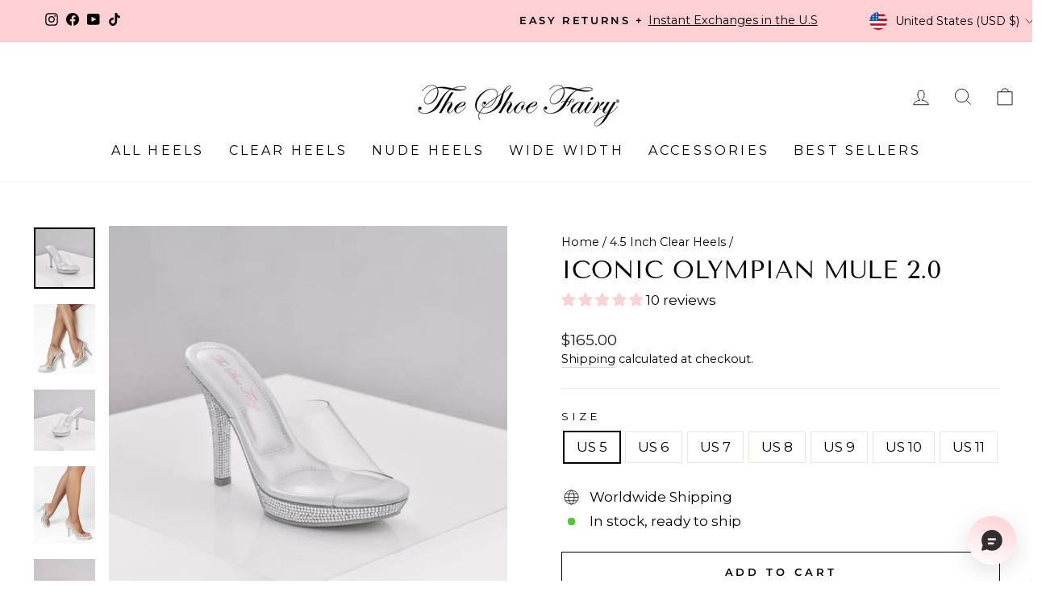

--- FILE ---
content_type: text/html; charset=utf-8
request_url: https://shoefairyofficial.com/collections/4-5-inch-heels/products/iconic-olympian-mule-2-0
body_size: 94582
content:
<!doctype html>
<html class="no-js" lang="en" dir="ltr">
<head>
  <meta charset="utf-8">
  <meta http-equiv="X-UA-Compatible" content="IE=edge,chrome=1">
  <meta name="viewport" content="width=device-width,initial-scale=1">
  <meta name="theme-color" content="#111111">



  
    <link rel="canonical" href="https://shoefairyofficial.com/products/iconic-olympian-mule-2-0" />
    
  
  
  <link rel="preconnect" href="https://cdn.shopify.com" crossorigin>
  <link rel="preconnect" href="https://fonts.shopifycdn.com" crossorigin>
  <link rel="dns-prefetch" href="https://productreviews.shopifycdn.com">
  <link rel="dns-prefetch" href="https://ajax.googleapis.com">
  <link rel="dns-prefetch" href="https://maps.googleapis.com">
  <link rel="dns-prefetch" href="https://maps.gstatic.com"><link rel="shortcut icon" href="//shoefairyofficial.com/cdn/shop/files/shoefairy-square_2c2e2e64-8603-412e-bfb8-2f980d5b4304_32x32.png?v=1738658005" type="image/png" /><title>Iconic Olympian Mule 2.0 - The Shoe Fairy
</title>
<meta name="description" content="Our iconic strappy Olympian with double strap style hugs your foot in all the right places. So why wait? Shop online and get ready to strut in style."><link rel="preload" src="https://shoefairyofficial.com/cdn/shop/files/GNR1171.webp" asimage/><meta property="og:site_name" content="The Shoe Fairy">
  <meta property="og:url" content="https://shoefairyofficial.com/products/iconic-olympian-mule-2-0">
  <meta property="og:title" content="Iconic Olympian Mule 2.0">
  <meta property="og:type" content="product">
  <meta property="og:description" content="Our iconic strappy Olympian with double strap style hugs your foot in all the right places. So why wait? Shop online and get ready to strut in style."><meta property="og:image" content="http://shoefairyofficial.com/cdn/shop/files/shoefairy-website-2.jpg?v=1726568273">
    <meta property="og:image:secure_url" content="https://shoefairyofficial.com/cdn/shop/files/shoefairy-website-2.jpg?v=1726568273">
    <meta property="og:image:width" content="2000">
    <meta property="og:image:height" content="2000"><meta name="twitter:site" content="@">
  <meta name="twitter:card" content="summary_large_image">
  <meta name="twitter:title" content="Iconic Olympian Mule 2.0">
  <meta name="twitter:description" content="Our iconic strappy Olympian with double strap style hugs your foot in all the right places. So why wait? Shop online and get ready to strut in style.">
<style data-shopify>@font-face {
  font-family: "Tenor Sans";
  font-weight: 400;
  font-style: normal;
  font-display: swap;
  src: url("//shoefairyofficial.com/cdn/fonts/tenor_sans/tenorsans_n4.966071a72c28462a9256039d3e3dc5b0cf314f65.woff2") format("woff2"),
       url("//shoefairyofficial.com/cdn/fonts/tenor_sans/tenorsans_n4.2282841d948f9649ba5c3cad6ea46df268141820.woff") format("woff");
}

  @font-face {
  font-family: Montserrat;
  font-weight: 400;
  font-style: normal;
  font-display: swap;
  src: url("//shoefairyofficial.com/cdn/fonts/montserrat/montserrat_n4.81949fa0ac9fd2021e16436151e8eaa539321637.woff2") format("woff2"),
       url("//shoefairyofficial.com/cdn/fonts/montserrat/montserrat_n4.a6c632ca7b62da89c3594789ba828388aac693fe.woff") format("woff");
}


  @font-face {
  font-family: Montserrat;
  font-weight: 600;
  font-style: normal;
  font-display: swap;
  src: url("//shoefairyofficial.com/cdn/fonts/montserrat/montserrat_n6.1326b3e84230700ef15b3a29fb520639977513e0.woff2") format("woff2"),
       url("//shoefairyofficial.com/cdn/fonts/montserrat/montserrat_n6.652f051080eb14192330daceed8cd53dfdc5ead9.woff") format("woff");
}

  @font-face {
  font-family: Montserrat;
  font-weight: 400;
  font-style: italic;
  font-display: swap;
  src: url("//shoefairyofficial.com/cdn/fonts/montserrat/montserrat_i4.5a4ea298b4789e064f62a29aafc18d41f09ae59b.woff2") format("woff2"),
       url("//shoefairyofficial.com/cdn/fonts/montserrat/montserrat_i4.072b5869c5e0ed5b9d2021e4c2af132e16681ad2.woff") format("woff");
}

  @font-face {
  font-family: Montserrat;
  font-weight: 600;
  font-style: italic;
  font-display: swap;
  src: url("//shoefairyofficial.com/cdn/fonts/montserrat/montserrat_i6.e90155dd2f004112a61c0322d66d1f59dadfa84b.woff2") format("woff2"),
       url("//shoefairyofficial.com/cdn/fonts/montserrat/montserrat_i6.41470518d8e9d7f1bcdd29a447c2397e5393943f.woff") format("woff");
}

</style><link href="//shoefairyofficial.com/cdn/shop/t/156/assets/theme.css?v=175131469502062121051769110932" rel="stylesheet" type="text/css" media="all" />
  <link href="//shoefairyofficial.com/cdn/shop/t/156/assets/custom.css?v=106621257395022752021769110818" rel="stylesheet" type="text/css" media="all" />
<style data-shopify>:root {
    --typeHeaderPrimary: "Tenor Sans";
    --typeHeaderFallback: sans-serif;
    --typeHeaderSize: 36px;
    --typeHeaderWeight: 400;
    --typeHeaderLineHeight: 1;
    --typeHeaderSpacing: 0.0em;

    --typeBasePrimary:Montserrat;
    --typeBaseFallback:sans-serif;
    --typeBaseSize: 17px;
    --typeBaseWeight: 400;
    --typeBaseSpacing: 0.0em;
    --typeBaseLineHeight: 1.4;

    --typeCollectionTitle: 20px;

    --iconWeight: 2px;
    --iconLinecaps: miter;

    
      --buttonRadius: 0px;
    

    --colorGridOverlayOpacity: 0.1;
  }

  .placeholder-content {
    background-image: linear-gradient(100deg, #ffffff 40%, #f7f7f7 63%, #ffffff 79%);
  }</style>
  <script>
    document.documentElement.className = document.documentElement.className.replace('no-js', 'js');

    window.theme = window.theme || {};
    theme.routes = {
      home: "/",
      cart: "/cart.js",
      cartPage: "/cart",
      cartAdd: "/cart/add.js",
      cartChange: "/cart/change.js",
      search: "/search"
    };
    theme.strings = {
      soldOut: "Sold Out",
      unavailable: "Unavailable",
      inStockLabel: "In stock, ready to ship",
      oneStockLabel: "Low stock - [count] item left",
      otherStockLabel: "Low stock - [count] items left",
      willNotShipUntil: "Ready to ship [date]",
      willBeInStockAfter: "Back in stock [date]",
      waitingForStock: "Inventory on the way",
      savePrice: "Save [saved_amount]",
      cartEmpty: "Your cart is currently empty.",
      cartTermsConfirmation: "You must agree with the terms and conditions of sales to check out",
      searchCollections: "Collections:",
      searchPages: "Pages:",
      searchArticles: "Articles:",
      productFrom: "from ",
    };
    theme.settings = {
      cartType: "page",
      isCustomerTemplate: false,
      moneyFormat: "${{amount}}",
      saveType: "percent",
      productImageSize: "square",
      productImageCover: false,
      predictiveSearch: true,
      predictiveSearchType: "product,article,page,collection",
      predictiveSearchVendor: false,
      predictiveSearchPrice: false,
      quickView: false,
      themeName: 'Impulse',
      themeVersion: "7.1.0"
    };
  </script>

  <script>window.performance && window.performance.mark && window.performance.mark('shopify.content_for_header.start');</script><meta name="google-site-verification" content="WCUBMwU_6fmCOgCuNArFLhm0F1oeNt92kV0bA5jhuSg">
<meta name="facebook-domain-verification" content="9z1br5cfhj4gafanhxp2gsgqpx3qeb">
<meta id="shopify-digital-wallet" name="shopify-digital-wallet" content="/25364889709/digital_wallets/dialog">
<meta name="shopify-checkout-api-token" content="40a354ac8162b63b6933e95e0af4a82f">
<meta id="in-context-paypal-metadata" data-shop-id="25364889709" data-venmo-supported="false" data-environment="production" data-locale="en_US" data-paypal-v4="true" data-currency="USD">
<link rel="alternate" hreflang="x-default" href="https://shoefairyofficial.com/products/iconic-olympian-mule-2-0">
<link rel="alternate" hreflang="en" href="https://shoefairyofficial.com/products/iconic-olympian-mule-2-0">
<link rel="alternate" hreflang="en-CA" href="https://shoefairyofficial.com/en-ca/products/iconic-olympian-mule-2-0">
<link rel="alternate" hreflang="en-HK" href="https://shoefairyofficial.com/en-hk/products/iconic-olympian-mule-2-0">
<link rel="alternate" hreflang="en-AU" href="https://shoefairyofficial.com/en-au/products/iconic-olympian-mule-2-0">
<link rel="alternate" hreflang="en-CH" href="https://shoefairyofficial.com/en-ch/products/iconic-olympian-mule-2-0">
<link rel="alternate" hreflang="en-FI" href="https://shoefairyofficial.com/en-fi/products/iconic-olympian-mule-2-0">
<link rel="alternate" hreflang="en-SC" href="https://shoefairyofficial.com/en-sc/products/iconic-olympian-mule-2-0">
<link rel="alternate" hreflang="en-GB" href="https://shoefairyofficial.com/en-gb/products/iconic-olympian-mule-2-0">
<link rel="alternate" hreflang="en-DK" href="https://shoefairyofficial.com/en-dk/products/iconic-olympian-mule-2-0">
<link rel="alternate" type="application/json+oembed" href="https://shoefairyofficial.com/products/iconic-olympian-mule-2-0.oembed">
<script async="async" src="/checkouts/internal/preloads.js?locale=en-US"></script>
<link rel="preconnect" href="https://shop.app" crossorigin="anonymous">
<script async="async" src="https://shop.app/checkouts/internal/preloads.js?locale=en-US&shop_id=25364889709" crossorigin="anonymous"></script>
<script id="apple-pay-shop-capabilities" type="application/json">{"shopId":25364889709,"countryCode":"US","currencyCode":"USD","merchantCapabilities":["supports3DS"],"merchantId":"gid:\/\/shopify\/Shop\/25364889709","merchantName":"The Shoe Fairy","requiredBillingContactFields":["postalAddress","email","phone"],"requiredShippingContactFields":["postalAddress","email","phone"],"shippingType":"shipping","supportedNetworks":["visa","masterCard","discover","elo","jcb"],"total":{"type":"pending","label":"The Shoe Fairy","amount":"1.00"},"shopifyPaymentsEnabled":true,"supportsSubscriptions":true}</script>
<script id="shopify-features" type="application/json">{"accessToken":"40a354ac8162b63b6933e95e0af4a82f","betas":["rich-media-storefront-analytics"],"domain":"shoefairyofficial.com","predictiveSearch":true,"shopId":25364889709,"locale":"en"}</script>
<script>var Shopify = Shopify || {};
Shopify.shop = "the-shoe-fairy-llc.myshopify.com";
Shopify.locale = "en";
Shopify.currency = {"active":"USD","rate":"1.0"};
Shopify.country = "US";
Shopify.theme = {"name":"1\/23 restock","id":156575203577,"schema_name":"Impulse","schema_version":"7.1.0","theme_store_id":null,"role":"main"};
Shopify.theme.handle = "null";
Shopify.theme.style = {"id":null,"handle":null};
Shopify.cdnHost = "shoefairyofficial.com/cdn";
Shopify.routes = Shopify.routes || {};
Shopify.routes.root = "/";</script>
<script type="module">!function(o){(o.Shopify=o.Shopify||{}).modules=!0}(window);</script>
<script>!function(o){function n(){var o=[];function n(){o.push(Array.prototype.slice.apply(arguments))}return n.q=o,n}var t=o.Shopify=o.Shopify||{};t.loadFeatures=n(),t.autoloadFeatures=n()}(window);</script>
<script>
  window.ShopifyPay = window.ShopifyPay || {};
  window.ShopifyPay.apiHost = "shop.app\/pay";
  window.ShopifyPay.redirectState = null;
</script>
<script id="shop-js-analytics" type="application/json">{"pageType":"product"}</script>
<script defer="defer" async type="module" src="//shoefairyofficial.com/cdn/shopifycloud/shop-js/modules/v2/client.init-shop-cart-sync_BT-GjEfc.en.esm.js"></script>
<script defer="defer" async type="module" src="//shoefairyofficial.com/cdn/shopifycloud/shop-js/modules/v2/chunk.common_D58fp_Oc.esm.js"></script>
<script defer="defer" async type="module" src="//shoefairyofficial.com/cdn/shopifycloud/shop-js/modules/v2/chunk.modal_xMitdFEc.esm.js"></script>
<script type="module">
  await import("//shoefairyofficial.com/cdn/shopifycloud/shop-js/modules/v2/client.init-shop-cart-sync_BT-GjEfc.en.esm.js");
await import("//shoefairyofficial.com/cdn/shopifycloud/shop-js/modules/v2/chunk.common_D58fp_Oc.esm.js");
await import("//shoefairyofficial.com/cdn/shopifycloud/shop-js/modules/v2/chunk.modal_xMitdFEc.esm.js");

  window.Shopify.SignInWithShop?.initShopCartSync?.({"fedCMEnabled":true,"windoidEnabled":true});

</script>
<script defer="defer" async type="module" src="//shoefairyofficial.com/cdn/shopifycloud/shop-js/modules/v2/client.payment-terms_Ci9AEqFq.en.esm.js"></script>
<script defer="defer" async type="module" src="//shoefairyofficial.com/cdn/shopifycloud/shop-js/modules/v2/chunk.common_D58fp_Oc.esm.js"></script>
<script defer="defer" async type="module" src="//shoefairyofficial.com/cdn/shopifycloud/shop-js/modules/v2/chunk.modal_xMitdFEc.esm.js"></script>
<script type="module">
  await import("//shoefairyofficial.com/cdn/shopifycloud/shop-js/modules/v2/client.payment-terms_Ci9AEqFq.en.esm.js");
await import("//shoefairyofficial.com/cdn/shopifycloud/shop-js/modules/v2/chunk.common_D58fp_Oc.esm.js");
await import("//shoefairyofficial.com/cdn/shopifycloud/shop-js/modules/v2/chunk.modal_xMitdFEc.esm.js");

  
</script>
<script>
  window.Shopify = window.Shopify || {};
  if (!window.Shopify.featureAssets) window.Shopify.featureAssets = {};
  window.Shopify.featureAssets['shop-js'] = {"shop-cart-sync":["modules/v2/client.shop-cart-sync_DZOKe7Ll.en.esm.js","modules/v2/chunk.common_D58fp_Oc.esm.js","modules/v2/chunk.modal_xMitdFEc.esm.js"],"init-fed-cm":["modules/v2/client.init-fed-cm_B6oLuCjv.en.esm.js","modules/v2/chunk.common_D58fp_Oc.esm.js","modules/v2/chunk.modal_xMitdFEc.esm.js"],"shop-cash-offers":["modules/v2/client.shop-cash-offers_D2sdYoxE.en.esm.js","modules/v2/chunk.common_D58fp_Oc.esm.js","modules/v2/chunk.modal_xMitdFEc.esm.js"],"shop-login-button":["modules/v2/client.shop-login-button_QeVjl5Y3.en.esm.js","modules/v2/chunk.common_D58fp_Oc.esm.js","modules/v2/chunk.modal_xMitdFEc.esm.js"],"pay-button":["modules/v2/client.pay-button_DXTOsIq6.en.esm.js","modules/v2/chunk.common_D58fp_Oc.esm.js","modules/v2/chunk.modal_xMitdFEc.esm.js"],"shop-button":["modules/v2/client.shop-button_DQZHx9pm.en.esm.js","modules/v2/chunk.common_D58fp_Oc.esm.js","modules/v2/chunk.modal_xMitdFEc.esm.js"],"avatar":["modules/v2/client.avatar_BTnouDA3.en.esm.js"],"init-windoid":["modules/v2/client.init-windoid_CR1B-cfM.en.esm.js","modules/v2/chunk.common_D58fp_Oc.esm.js","modules/v2/chunk.modal_xMitdFEc.esm.js"],"init-shop-for-new-customer-accounts":["modules/v2/client.init-shop-for-new-customer-accounts_C_vY_xzh.en.esm.js","modules/v2/client.shop-login-button_QeVjl5Y3.en.esm.js","modules/v2/chunk.common_D58fp_Oc.esm.js","modules/v2/chunk.modal_xMitdFEc.esm.js"],"init-shop-email-lookup-coordinator":["modules/v2/client.init-shop-email-lookup-coordinator_BI7n9ZSv.en.esm.js","modules/v2/chunk.common_D58fp_Oc.esm.js","modules/v2/chunk.modal_xMitdFEc.esm.js"],"init-shop-cart-sync":["modules/v2/client.init-shop-cart-sync_BT-GjEfc.en.esm.js","modules/v2/chunk.common_D58fp_Oc.esm.js","modules/v2/chunk.modal_xMitdFEc.esm.js"],"shop-toast-manager":["modules/v2/client.shop-toast-manager_DiYdP3xc.en.esm.js","modules/v2/chunk.common_D58fp_Oc.esm.js","modules/v2/chunk.modal_xMitdFEc.esm.js"],"init-customer-accounts":["modules/v2/client.init-customer-accounts_D9ZNqS-Q.en.esm.js","modules/v2/client.shop-login-button_QeVjl5Y3.en.esm.js","modules/v2/chunk.common_D58fp_Oc.esm.js","modules/v2/chunk.modal_xMitdFEc.esm.js"],"init-customer-accounts-sign-up":["modules/v2/client.init-customer-accounts-sign-up_iGw4briv.en.esm.js","modules/v2/client.shop-login-button_QeVjl5Y3.en.esm.js","modules/v2/chunk.common_D58fp_Oc.esm.js","modules/v2/chunk.modal_xMitdFEc.esm.js"],"shop-follow-button":["modules/v2/client.shop-follow-button_CqMgW2wH.en.esm.js","modules/v2/chunk.common_D58fp_Oc.esm.js","modules/v2/chunk.modal_xMitdFEc.esm.js"],"checkout-modal":["modules/v2/client.checkout-modal_xHeaAweL.en.esm.js","modules/v2/chunk.common_D58fp_Oc.esm.js","modules/v2/chunk.modal_xMitdFEc.esm.js"],"shop-login":["modules/v2/client.shop-login_D91U-Q7h.en.esm.js","modules/v2/chunk.common_D58fp_Oc.esm.js","modules/v2/chunk.modal_xMitdFEc.esm.js"],"lead-capture":["modules/v2/client.lead-capture_BJmE1dJe.en.esm.js","modules/v2/chunk.common_D58fp_Oc.esm.js","modules/v2/chunk.modal_xMitdFEc.esm.js"],"payment-terms":["modules/v2/client.payment-terms_Ci9AEqFq.en.esm.js","modules/v2/chunk.common_D58fp_Oc.esm.js","modules/v2/chunk.modal_xMitdFEc.esm.js"]};
</script>
<script>(function() {
  var isLoaded = false;
  function asyncLoad() {
    if (isLoaded) return;
    isLoaded = true;
    var urls = ["\/\/cdn.shopify.com\/proxy\/91d83da4d4cf245a9de8db6b10b08f50af2f4d8eb44b0e7d45e9e739ac2618cc\/api.goaffpro.com\/loader.js?shop=the-shoe-fairy-llc.myshopify.com\u0026sp-cache-control=cHVibGljLCBtYXgtYWdlPTkwMA","\/\/loader.wisepops.com\/get-loader.js?v=1\u0026site=XSGDkMGq7i\u0026shop=the-shoe-fairy-llc.myshopify.com","https:\/\/emotivecdn.io\/emotive-popup\/popup.js?brand=1488\u0026api=https:\/\/www.emotiveapp.co\/\u0026shop=the-shoe-fairy-llc.myshopify.com","https:\/\/widgetic.com\/sdk\/sdk.js?shop=the-shoe-fairy-llc.myshopify.com","https:\/\/shopify-widget.route.com\/shopify.widget.js?shop=the-shoe-fairy-llc.myshopify.com","https:\/\/cdn.jsdelivr.net\/gh\/apphq\/slidecart-dist@master\/slidecarthq-forward.js?4\u0026shop=the-shoe-fairy-llc.myshopify.com","https:\/\/storage.nfcube.com\/instafeed-be9a124b88be4e9b4b96a27bee696184.js?shop=the-shoe-fairy-llc.myshopify.com","https:\/\/admin.revenuehunt.com\/embed.js?shop=the-shoe-fairy-llc.myshopify.com","https:\/\/shopify-extension.getredo.com\/main.js?widget_id=euockcwazi3nm0e\u0026shop=the-shoe-fairy-llc.myshopify.com"];
    for (var i = 0; i < urls.length; i++) {
      var s = document.createElement('script');
      s.type = 'text/javascript';
      s.async = true;
      s.src = urls[i];
      var x = document.getElementsByTagName('script')[0];
      x.parentNode.insertBefore(s, x);
    }
  };
  if(window.attachEvent) {
    window.attachEvent('onload', asyncLoad);
  } else {
    window.addEventListener('load', asyncLoad, false);
  }
})();</script>
<script id="__st">var __st={"a":25364889709,"offset":-18000,"reqid":"0e788708-733a-422b-8c1a-e8836562e13a-1769262157","pageurl":"shoefairyofficial.com\/collections\/4-5-inch-heels\/products\/iconic-olympian-mule-2-0","u":"c1989bbd7f12","p":"product","rtyp":"product","rid":7948315132153};</script>
<script>window.ShopifyPaypalV4VisibilityTracking = true;</script>
<script id="captcha-bootstrap">!function(){'use strict';const t='contact',e='account',n='new_comment',o=[[t,t],['blogs',n],['comments',n],[t,'customer']],c=[[e,'customer_login'],[e,'guest_login'],[e,'recover_customer_password'],[e,'create_customer']],r=t=>t.map((([t,e])=>`form[action*='/${t}']:not([data-nocaptcha='true']) input[name='form_type'][value='${e}']`)).join(','),a=t=>()=>t?[...document.querySelectorAll(t)].map((t=>t.form)):[];function s(){const t=[...o],e=r(t);return a(e)}const i='password',u='form_key',d=['recaptcha-v3-token','g-recaptcha-response','h-captcha-response',i],f=()=>{try{return window.sessionStorage}catch{return}},m='__shopify_v',_=t=>t.elements[u];function p(t,e,n=!1){try{const o=window.sessionStorage,c=JSON.parse(o.getItem(e)),{data:r}=function(t){const{data:e,action:n}=t;return t[m]||n?{data:e,action:n}:{data:t,action:n}}(c);for(const[e,n]of Object.entries(r))t.elements[e]&&(t.elements[e].value=n);n&&o.removeItem(e)}catch(o){console.error('form repopulation failed',{error:o})}}const l='form_type',E='cptcha';function T(t){t.dataset[E]=!0}const w=window,h=w.document,L='Shopify',v='ce_forms',y='captcha';let A=!1;((t,e)=>{const n=(g='f06e6c50-85a8-45c8-87d0-21a2b65856fe',I='https://cdn.shopify.com/shopifycloud/storefront-forms-hcaptcha/ce_storefront_forms_captcha_hcaptcha.v1.5.2.iife.js',D={infoText:'Protected by hCaptcha',privacyText:'Privacy',termsText:'Terms'},(t,e,n)=>{const o=w[L][v],c=o.bindForm;if(c)return c(t,g,e,D).then(n);var r;o.q.push([[t,g,e,D],n]),r=I,A||(h.body.append(Object.assign(h.createElement('script'),{id:'captcha-provider',async:!0,src:r})),A=!0)});var g,I,D;w[L]=w[L]||{},w[L][v]=w[L][v]||{},w[L][v].q=[],w[L][y]=w[L][y]||{},w[L][y].protect=function(t,e){n(t,void 0,e),T(t)},Object.freeze(w[L][y]),function(t,e,n,w,h,L){const[v,y,A,g]=function(t,e,n){const i=e?o:[],u=t?c:[],d=[...i,...u],f=r(d),m=r(i),_=r(d.filter((([t,e])=>n.includes(e))));return[a(f),a(m),a(_),s()]}(w,h,L),I=t=>{const e=t.target;return e instanceof HTMLFormElement?e:e&&e.form},D=t=>v().includes(t);t.addEventListener('submit',(t=>{const e=I(t);if(!e)return;const n=D(e)&&!e.dataset.hcaptchaBound&&!e.dataset.recaptchaBound,o=_(e),c=g().includes(e)&&(!o||!o.value);(n||c)&&t.preventDefault(),c&&!n&&(function(t){try{if(!f())return;!function(t){const e=f();if(!e)return;const n=_(t);if(!n)return;const o=n.value;o&&e.removeItem(o)}(t);const e=Array.from(Array(32),(()=>Math.random().toString(36)[2])).join('');!function(t,e){_(t)||t.append(Object.assign(document.createElement('input'),{type:'hidden',name:u})),t.elements[u].value=e}(t,e),function(t,e){const n=f();if(!n)return;const o=[...t.querySelectorAll(`input[type='${i}']`)].map((({name:t})=>t)),c=[...d,...o],r={};for(const[a,s]of new FormData(t).entries())c.includes(a)||(r[a]=s);n.setItem(e,JSON.stringify({[m]:1,action:t.action,data:r}))}(t,e)}catch(e){console.error('failed to persist form',e)}}(e),e.submit())}));const S=(t,e)=>{t&&!t.dataset[E]&&(n(t,e.some((e=>e===t))),T(t))};for(const o of['focusin','change'])t.addEventListener(o,(t=>{const e=I(t);D(e)&&S(e,y())}));const B=e.get('form_key'),M=e.get(l),P=B&&M;t.addEventListener('DOMContentLoaded',(()=>{const t=y();if(P)for(const e of t)e.elements[l].value===M&&p(e,B);[...new Set([...A(),...v().filter((t=>'true'===t.dataset.shopifyCaptcha))])].forEach((e=>S(e,t)))}))}(h,new URLSearchParams(w.location.search),n,t,e,['guest_login'])})(!0,!0)}();</script>
<script integrity="sha256-4kQ18oKyAcykRKYeNunJcIwy7WH5gtpwJnB7kiuLZ1E=" data-source-attribution="shopify.loadfeatures" defer="defer" src="//shoefairyofficial.com/cdn/shopifycloud/storefront/assets/storefront/load_feature-a0a9edcb.js" crossorigin="anonymous"></script>
<script crossorigin="anonymous" defer="defer" src="//shoefairyofficial.com/cdn/shopifycloud/storefront/assets/shopify_pay/storefront-65b4c6d7.js?v=20250812"></script>
<script data-source-attribution="shopify.dynamic_checkout.dynamic.init">var Shopify=Shopify||{};Shopify.PaymentButton=Shopify.PaymentButton||{isStorefrontPortableWallets:!0,init:function(){window.Shopify.PaymentButton.init=function(){};var t=document.createElement("script");t.src="https://shoefairyofficial.com/cdn/shopifycloud/portable-wallets/latest/portable-wallets.en.js",t.type="module",document.head.appendChild(t)}};
</script>
<script data-source-attribution="shopify.dynamic_checkout.buyer_consent">
  function portableWalletsHideBuyerConsent(e){var t=document.getElementById("shopify-buyer-consent"),n=document.getElementById("shopify-subscription-policy-button");t&&n&&(t.classList.add("hidden"),t.setAttribute("aria-hidden","true"),n.removeEventListener("click",e))}function portableWalletsShowBuyerConsent(e){var t=document.getElementById("shopify-buyer-consent"),n=document.getElementById("shopify-subscription-policy-button");t&&n&&(t.classList.remove("hidden"),t.removeAttribute("aria-hidden"),n.addEventListener("click",e))}window.Shopify?.PaymentButton&&(window.Shopify.PaymentButton.hideBuyerConsent=portableWalletsHideBuyerConsent,window.Shopify.PaymentButton.showBuyerConsent=portableWalletsShowBuyerConsent);
</script>
<script>
  function portableWalletsCleanup(e){e&&e.src&&console.error("Failed to load portable wallets script "+e.src);var t=document.querySelectorAll("shopify-accelerated-checkout .shopify-payment-button__skeleton, shopify-accelerated-checkout-cart .wallet-cart-button__skeleton"),e=document.getElementById("shopify-buyer-consent");for(let e=0;e<t.length;e++)t[e].remove();e&&e.remove()}function portableWalletsNotLoadedAsModule(e){e instanceof ErrorEvent&&"string"==typeof e.message&&e.message.includes("import.meta")&&"string"==typeof e.filename&&e.filename.includes("portable-wallets")&&(window.removeEventListener("error",portableWalletsNotLoadedAsModule),window.Shopify.PaymentButton.failedToLoad=e,"loading"===document.readyState?document.addEventListener("DOMContentLoaded",window.Shopify.PaymentButton.init):window.Shopify.PaymentButton.init())}window.addEventListener("error",portableWalletsNotLoadedAsModule);
</script>

<script type="module" src="https://shoefairyofficial.com/cdn/shopifycloud/portable-wallets/latest/portable-wallets.en.js" onError="portableWalletsCleanup(this)" crossorigin="anonymous"></script>
<script nomodule>
  document.addEventListener("DOMContentLoaded", portableWalletsCleanup);
</script>

<link id="shopify-accelerated-checkout-styles" rel="stylesheet" media="screen" href="https://shoefairyofficial.com/cdn/shopifycloud/portable-wallets/latest/accelerated-checkout-backwards-compat.css" crossorigin="anonymous">
<style id="shopify-accelerated-checkout-cart">
        #shopify-buyer-consent {
  margin-top: 1em;
  display: inline-block;
  width: 100%;
}

#shopify-buyer-consent.hidden {
  display: none;
}

#shopify-subscription-policy-button {
  background: none;
  border: none;
  padding: 0;
  text-decoration: underline;
  font-size: inherit;
  cursor: pointer;
}

#shopify-subscription-policy-button::before {
  box-shadow: none;
}

      </style>

<script>window.performance && window.performance.mark && window.performance.mark('shopify.content_for_header.end');</script>

  <script src="//shoefairyofficial.com/cdn/shop/t/156/assets/vendor-scripts-v11.js" defer="defer"></script><link rel="stylesheet" href="//shoefairyofficial.com/cdn/shop/t/156/assets/country-flags.css"><script src="//shoefairyofficial.com/cdn/shop/t/156/assets/theme.js?v=124256334244999023711769110818" defer="defer"></script>
  
<!-- Start of Judge.me Core -->
<link rel="dns-prefetch" href="https://cdn.judge.me/">
<script data-cfasync='false' class='jdgm-settings-script'>window.jdgmSettings={"pagination":5,"disable_web_reviews":false,"badge_no_review_text":"No reviews","badge_n_reviews_text":"{{ n }} review/reviews","badge_star_color":"#f9d2d5","hide_badge_preview_if_no_reviews":true,"badge_hide_text":false,"enforce_center_preview_badge":false,"widget_title":"Customer Reviews","widget_open_form_text":"Write a review","widget_close_form_text":"Cancel review","widget_refresh_page_text":"Refresh page","widget_summary_text":"Based on {{ number_of_reviews }} review/reviews","widget_no_review_text":"Be the first to write a review","widget_name_field_text":"Display name","widget_verified_name_field_text":"Verified Name (public)","widget_name_placeholder_text":"Display name","widget_required_field_error_text":"This field is required.","widget_email_field_text":"Email address","widget_verified_email_field_text":"Verified Email (private, can not be edited)","widget_email_placeholder_text":"Your email address","widget_email_field_error_text":"Please enter a valid email address.","widget_rating_field_text":"Rating","widget_review_title_field_text":"Review Title","widget_review_title_placeholder_text":"Give your review a title","widget_review_body_field_text":"Review content","widget_review_body_placeholder_text":"Start writing here...","widget_pictures_field_text":"Picture/Video (optional)","widget_submit_review_text":"Submit Review","widget_submit_verified_review_text":"Submit Verified Review","widget_submit_success_msg_with_auto_publish":"Thank you! Please refresh the page in a few moments to see your review. You can remove or edit your review by logging into \u003ca href='https://judge.me/login' target='_blank' rel='nofollow noopener'\u003eJudge.me\u003c/a\u003e","widget_submit_success_msg_no_auto_publish":"Thank you! Your review will be published as soon as it is approved by the shop admin. You can remove or edit your review by logging into \u003ca href='https://judge.me/login' target='_blank' rel='nofollow noopener'\u003eJudge.me\u003c/a\u003e","widget_show_default_reviews_out_of_total_text":"Showing {{ n_reviews_shown }} out of {{ n_reviews }} reviews.","widget_show_all_link_text":"Show all","widget_show_less_link_text":"Show less","widget_author_said_text":"{{ reviewer_name }} said:","widget_days_text":"{{ n }} days ago","widget_weeks_text":"{{ n }} week/weeks ago","widget_months_text":"{{ n }} month/months ago","widget_years_text":"{{ n }} year/years ago","widget_yesterday_text":"Yesterday","widget_today_text":"Today","widget_replied_text":"\u003e\u003e {{ shop_name }} replied:","widget_read_more_text":"Read more","widget_reviewer_name_as_initial":"","widget_rating_filter_color":"#f9d2d5","widget_rating_filter_see_all_text":"See all reviews","widget_sorting_most_recent_text":"Most Recent","widget_sorting_highest_rating_text":"Highest Rating","widget_sorting_lowest_rating_text":"Lowest Rating","widget_sorting_with_pictures_text":"Only Pictures","widget_sorting_most_helpful_text":"Most Helpful","widget_open_question_form_text":"Ask a question","widget_reviews_subtab_text":"Reviews","widget_questions_subtab_text":"Questions","widget_question_label_text":"Question","widget_answer_label_text":"Answer","widget_question_placeholder_text":"Write your question here","widget_submit_question_text":"Submit Question","widget_question_submit_success_text":"Thank you for your question! We will notify you once it gets answered.","widget_star_color":"#f9d2d5","verified_badge_text":"Verified","verified_badge_bg_color":"","verified_badge_text_color":"","verified_badge_placement":"left-of-reviewer-name","widget_review_max_height":"","widget_hide_border":false,"widget_social_share":false,"widget_thumb":false,"widget_review_location_show":false,"widget_location_format":"country_iso_code","all_reviews_include_out_of_store_products":true,"all_reviews_out_of_store_text":"(out of store)","all_reviews_pagination":100,"all_reviews_product_name_prefix_text":"about","enable_review_pictures":true,"enable_question_anwser":false,"widget_theme":"","review_date_format":"mm/dd/yyyy","default_sort_method":"most-recent","widget_product_reviews_subtab_text":"Product Reviews","widget_shop_reviews_subtab_text":"Shop Reviews","widget_other_products_reviews_text":"Reviews for other products","widget_store_reviews_subtab_text":"Store reviews","widget_no_store_reviews_text":"This store hasn't received any reviews yet","widget_web_restriction_product_reviews_text":"This product hasn't received any reviews yet","widget_no_items_text":"No items found","widget_show_more_text":"Show more","widget_write_a_store_review_text":"Write a Store Review","widget_other_languages_heading":"Reviews in Other Languages","widget_translate_review_text":"Translate review to {{ language }}","widget_translating_review_text":"Translating...","widget_show_original_translation_text":"Show original ({{ language }})","widget_translate_review_failed_text":"Review couldn't be translated.","widget_translate_review_retry_text":"Retry","widget_translate_review_try_again_later_text":"Try again later","show_product_url_for_grouped_product":false,"widget_sorting_pictures_first_text":"Pictures First","show_pictures_on_all_rev_page_mobile":false,"show_pictures_on_all_rev_page_desktop":false,"floating_tab_hide_mobile_install_preference":false,"floating_tab_button_name":"★ Reviews","floating_tab_title":"Let customers speak for us","floating_tab_button_color":"","floating_tab_button_background_color":"","floating_tab_url":"","floating_tab_url_enabled":false,"floating_tab_tab_style":"text","all_reviews_text_badge_text":"Customers rate us {{ shop.metafields.judgeme.all_reviews_rating | round: 1 }}/5 based on {{ shop.metafields.judgeme.all_reviews_count }} reviews.","all_reviews_text_badge_text_branded_style":"{{ shop.metafields.judgeme.all_reviews_rating | round: 1 }} out of 5 stars based on {{ shop.metafields.judgeme.all_reviews_count }} reviews","is_all_reviews_text_badge_a_link":false,"show_stars_for_all_reviews_text_badge":false,"all_reviews_text_badge_url":"","all_reviews_text_style":"text","all_reviews_text_color_style":"judgeme_brand_color","all_reviews_text_color":"#108474","all_reviews_text_show_jm_brand":true,"featured_carousel_show_header":true,"featured_carousel_title":"We think you're pretty amazing too..","testimonials_carousel_title":"Customers are saying","videos_carousel_title":"Real customer stories","cards_carousel_title":"Customers are saying","featured_carousel_count_text":"from {{ n }} reviews","featured_carousel_add_link_to_all_reviews_page":false,"featured_carousel_url":"","featured_carousel_show_images":false,"featured_carousel_autoslide_interval":3,"featured_carousel_arrows_on_the_sides":true,"featured_carousel_height":100,"featured_carousel_width":100,"featured_carousel_image_size":0,"featured_carousel_image_height":250,"featured_carousel_arrow_color":"#eeeeee","verified_count_badge_style":"vintage","verified_count_badge_orientation":"horizontal","verified_count_badge_color_style":"judgeme_brand_color","verified_count_badge_color":"#108474","is_verified_count_badge_a_link":false,"verified_count_badge_url":"","verified_count_badge_show_jm_brand":true,"widget_rating_preset_default":5,"widget_first_sub_tab":"product-reviews","widget_show_histogram":true,"widget_histogram_use_custom_color":true,"widget_pagination_use_custom_color":false,"widget_star_use_custom_color":true,"widget_verified_badge_use_custom_color":false,"widget_write_review_use_custom_color":false,"picture_reminder_submit_button":"Upload Pictures","enable_review_videos":true,"mute_video_by_default":false,"widget_sorting_videos_first_text":"Videos First","widget_review_pending_text":"Pending","featured_carousel_items_for_large_screen":1,"social_share_options_order":"Facebook,Twitter","remove_microdata_snippet":true,"disable_json_ld":false,"enable_json_ld_products":false,"preview_badge_show_question_text":false,"preview_badge_no_question_text":"No questions","preview_badge_n_question_text":"{{ number_of_questions }} question/questions","qa_badge_show_icon":false,"qa_badge_position":"same-row","remove_judgeme_branding":false,"widget_add_search_bar":false,"widget_search_bar_placeholder":"Search","widget_sorting_verified_only_text":"Verified only","featured_carousel_theme":"default","featured_carousel_show_rating":true,"featured_carousel_show_title":true,"featured_carousel_show_body":true,"featured_carousel_show_date":false,"featured_carousel_show_reviewer":false,"featured_carousel_show_product":false,"featured_carousel_header_background_color":"#108474","featured_carousel_header_text_color":"#ffffff","featured_carousel_name_product_separator":"reviewed","featured_carousel_full_star_background":"#108474","featured_carousel_empty_star_background":"#dadada","featured_carousel_vertical_theme_background":"#f9fafb","featured_carousel_verified_badge_enable":false,"featured_carousel_verified_badge_color":"#FFD0D3","featured_carousel_border_style":"round","featured_carousel_review_line_length_limit":3,"featured_carousel_more_reviews_button_text":"Read more reviews","featured_carousel_view_product_button_text":"View product","all_reviews_page_load_reviews_on":"scroll","all_reviews_page_load_more_text":"Load More Reviews","disable_fb_tab_reviews":false,"enable_ajax_cdn_cache":false,"widget_public_name_text":"displayed publicly like","default_reviewer_name":"John Smith","default_reviewer_name_has_non_latin":true,"widget_reviewer_anonymous":"Anonymous","medals_widget_title":"Judge.me Review Medals","medals_widget_background_color":"#f9fafb","medals_widget_position":"footer_all_pages","medals_widget_border_color":"#f9fafb","medals_widget_verified_text_position":"left","medals_widget_use_monochromatic_version":false,"medals_widget_elements_color":"#108474","show_reviewer_avatar":true,"widget_invalid_yt_video_url_error_text":"Not a YouTube video URL","widget_max_length_field_error_text":"Please enter no more than {0} characters.","widget_show_country_flag":false,"widget_show_collected_via_shop_app":true,"widget_verified_by_shop_badge_style":"light","widget_verified_by_shop_text":"Verified by Shop","widget_show_photo_gallery":false,"widget_load_with_code_splitting":true,"widget_ugc_install_preference":false,"widget_ugc_title":"Made by us, Shared by you!","widget_ugc_subtitle":"AS SEEN ON IG 😍 Check out this style some more 👇","widget_ugc_arrows_color":"#ffffff","widget_ugc_primary_button_text":"Buy Now","widget_ugc_primary_button_background_color":"#ffd0d3","widget_ugc_primary_button_text_color":"#ffffff","widget_ugc_primary_button_border_width":"0","widget_ugc_primary_button_border_style":"none","widget_ugc_primary_button_border_color":"#108474","widget_ugc_primary_button_border_radius":"25","widget_ugc_secondary_button_text":"Load More","widget_ugc_secondary_button_background_color":"#ffffff","widget_ugc_secondary_button_text_color":"#ffd0d3","widget_ugc_secondary_button_border_width":"2","widget_ugc_secondary_button_border_style":"solid","widget_ugc_secondary_button_border_color":"#ffd0d3","widget_ugc_secondary_button_border_radius":"25","widget_ugc_reviews_button_text":"View Reviews","widget_ugc_reviews_button_background_color":"#ffffff","widget_ugc_reviews_button_text_color":"#ffd0d3","widget_ugc_reviews_button_border_width":"2","widget_ugc_reviews_button_border_style":"solid","widget_ugc_reviews_button_border_color":"#ffd0d3","widget_ugc_reviews_button_border_radius":"25","widget_ugc_reviews_button_link_to":"judgeme-reviews-page","widget_ugc_show_post_date":true,"widget_ugc_max_width":"1600","widget_rating_metafield_value_type":true,"widget_primary_color":"#108474","widget_enable_secondary_color":false,"widget_secondary_color":"#edf5f5","widget_summary_average_rating_text":"{{ average_rating }} out of 5","widget_media_grid_title":"Customer photos \u0026 videos","widget_media_grid_see_more_text":"See more","widget_round_style":false,"widget_show_product_medals":true,"widget_verified_by_judgeme_text":"Verified by Judge.me","widget_show_store_medals":true,"widget_verified_by_judgeme_text_in_store_medals":"Verified by Judge.me","widget_media_field_exceed_quantity_message":"Sorry, we can only accept {{ max_media }} for one review.","widget_media_field_exceed_limit_message":"{{ file_name }} is too large, please select a {{ media_type }} less than {{ size_limit }}MB.","widget_review_submitted_text":"Review Submitted!","widget_question_submitted_text":"Question Submitted!","widget_close_form_text_question":"Cancel","widget_write_your_answer_here_text":"Write your answer here","widget_enabled_branded_link":true,"widget_show_collected_by_judgeme":true,"widget_reviewer_name_color":"","widget_write_review_text_color":"","widget_write_review_bg_color":"","widget_collected_by_judgeme_text":"collected by Judge.me","widget_pagination_type":"standard","widget_load_more_text":"Load More","widget_load_more_color":"#108474","widget_full_review_text":"Full Review","widget_read_more_reviews_text":"Read More Reviews","widget_read_questions_text":"Read Questions","widget_questions_and_answers_text":"Questions \u0026 Answers","widget_verified_by_text":"Verified by","widget_verified_text":"Verified","widget_number_of_reviews_text":"{{ number_of_reviews }} reviews","widget_back_button_text":"Back","widget_next_button_text":"Next","widget_custom_forms_filter_button":"Filters","custom_forms_style":"vertical","widget_show_review_information":false,"how_reviews_are_collected":"How reviews are collected?","widget_show_review_keywords":false,"widget_gdpr_statement":"How we use your data: We'll only contact you about the review you left, and only if necessary. By submitting your review, you agree to Judge.me's \u003ca href='https://judge.me/terms' target='_blank' rel='nofollow noopener'\u003eterms\u003c/a\u003e, \u003ca href='https://judge.me/privacy' target='_blank' rel='nofollow noopener'\u003eprivacy\u003c/a\u003e and \u003ca href='https://judge.me/content-policy' target='_blank' rel='nofollow noopener'\u003econtent\u003c/a\u003e policies.","widget_multilingual_sorting_enabled":false,"widget_translate_review_content_enabled":false,"widget_translate_review_content_method":"manual","popup_widget_review_selection":"automatically_with_pictures","popup_widget_round_border_style":true,"popup_widget_show_title":true,"popup_widget_show_body":true,"popup_widget_show_reviewer":false,"popup_widget_show_product":true,"popup_widget_show_pictures":true,"popup_widget_use_review_picture":true,"popup_widget_show_on_home_page":true,"popup_widget_show_on_product_page":true,"popup_widget_show_on_collection_page":true,"popup_widget_show_on_cart_page":true,"popup_widget_position":"bottom_left","popup_widget_first_review_delay":5,"popup_widget_duration":5,"popup_widget_interval":5,"popup_widget_review_count":5,"popup_widget_hide_on_mobile":true,"review_snippet_widget_round_border_style":true,"review_snippet_widget_card_color":"#FFFFFF","review_snippet_widget_slider_arrows_background_color":"#FFFFFF","review_snippet_widget_slider_arrows_color":"#000000","review_snippet_widget_star_color":"#108474","show_product_variant":false,"all_reviews_product_variant_label_text":"Variant: ","widget_show_verified_branding":false,"widget_ai_summary_title":"Customers say","widget_ai_summary_disclaimer":"AI-powered review summary based on recent customer reviews","widget_show_ai_summary":false,"widget_show_ai_summary_bg":false,"widget_show_review_title_input":true,"redirect_reviewers_invited_via_email":"review_widget","request_store_review_after_product_review":false,"request_review_other_products_in_order":false,"review_form_color_scheme":"default","review_form_corner_style":"square","review_form_star_color":{},"review_form_text_color":"#333333","review_form_background_color":"#ffffff","review_form_field_background_color":"#fafafa","review_form_button_color":{},"review_form_button_text_color":"#ffffff","review_form_modal_overlay_color":"#000000","review_content_screen_title_text":"How would you rate this product?","review_content_introduction_text":"We would love it if you would share a bit about your experience.","store_review_form_title_text":"How would you rate this store?","store_review_form_introduction_text":"We would love it if you would share a bit about your experience.","show_review_guidance_text":true,"one_star_review_guidance_text":"Poor","five_star_review_guidance_text":"Great","customer_information_screen_title_text":"About you","customer_information_introduction_text":"Please tell us more about you.","custom_questions_screen_title_text":"Your experience in more detail","custom_questions_introduction_text":"Here are a few questions to help us understand more about your experience.","review_submitted_screen_title_text":"Thanks for your review!","review_submitted_screen_thank_you_text":"We are processing it and it will appear on the store soon.","review_submitted_screen_email_verification_text":"Please confirm your email by clicking the link we just sent you. This helps us keep reviews authentic.","review_submitted_request_store_review_text":"Would you like to share your experience of shopping with us?","review_submitted_review_other_products_text":"Would you like to review these products?","store_review_screen_title_text":"Would you like to share your experience of shopping with us?","store_review_introduction_text":"We value your feedback and use it to improve. Please share any thoughts or suggestions you have.","reviewer_media_screen_title_picture_text":"Share a picture","reviewer_media_introduction_picture_text":"Upload a photo to support your review.","reviewer_media_screen_title_video_text":"Share a video","reviewer_media_introduction_video_text":"Upload a video to support your review.","reviewer_media_screen_title_picture_or_video_text":"Share a picture or video","reviewer_media_introduction_picture_or_video_text":"Upload a photo or video to support your review.","reviewer_media_youtube_url_text":"Paste your Youtube URL here","advanced_settings_next_step_button_text":"Next","advanced_settings_close_review_button_text":"Close","modal_write_review_flow":false,"write_review_flow_required_text":"Required","write_review_flow_privacy_message_text":"We respect your privacy.","write_review_flow_anonymous_text":"Post review as anonymous","write_review_flow_visibility_text":"This won't be visible to other customers.","write_review_flow_multiple_selection_help_text":"Select as many as you like","write_review_flow_single_selection_help_text":"Select one option","write_review_flow_required_field_error_text":"This field is required","write_review_flow_invalid_email_error_text":"Please enter a valid email address","write_review_flow_max_length_error_text":"Max. {{ max_length }} characters.","write_review_flow_media_upload_text":"\u003cb\u003eClick to upload\u003c/b\u003e or drag and drop","write_review_flow_gdpr_statement":"We'll only contact you about your review if necessary. By submitting your review, you agree to our \u003ca href='https://judge.me/terms' target='_blank' rel='nofollow noopener'\u003eterms and conditions\u003c/a\u003e and \u003ca href='https://judge.me/privacy' target='_blank' rel='nofollow noopener'\u003eprivacy policy\u003c/a\u003e.","rating_only_reviews_enabled":false,"show_negative_reviews_help_screen":false,"new_review_flow_help_screen_rating_threshold":3,"negative_review_resolution_screen_title_text":"Tell us more","negative_review_resolution_text":"Your experience matters to us. If there were issues with your purchase, we're here to help. Feel free to reach out to us, we'd love the opportunity to make things right.","negative_review_resolution_button_text":"Contact us","negative_review_resolution_proceed_with_review_text":"Leave a review","negative_review_resolution_subject":"Issue with purchase from {{ shop_name }}.{{ order_name }}","preview_badge_collection_page_install_status":false,"widget_review_custom_css":"","preview_badge_custom_css":"","preview_badge_stars_count":"5-stars","featured_carousel_custom_css":"","floating_tab_custom_css":"","all_reviews_widget_custom_css":"","medals_widget_custom_css":"","verified_badge_custom_css":"","all_reviews_text_custom_css":"","transparency_badges_collected_via_store_invite":false,"transparency_badges_from_another_provider":false,"transparency_badges_collected_from_store_visitor":false,"transparency_badges_collected_by_verified_review_provider":false,"transparency_badges_earned_reward":false,"transparency_badges_collected_via_store_invite_text":"Review collected via store invitation","transparency_badges_from_another_provider_text":"Review collected from another provider","transparency_badges_collected_from_store_visitor_text":"Review collected from a store visitor","transparency_badges_written_in_google_text":"Review written in Google","transparency_badges_written_in_etsy_text":"Review written in Etsy","transparency_badges_written_in_shop_app_text":"Review written in Shop App","transparency_badges_earned_reward_text":"Review earned a reward for future purchase","product_review_widget_per_page":10,"widget_store_review_label_text":"Review about the store","checkout_comment_extension_title_on_product_page":"Customer Comments","checkout_comment_extension_num_latest_comment_show":5,"checkout_comment_extension_format":"name_and_timestamp","checkout_comment_customer_name":"last_initial","checkout_comment_comment_notification":true,"preview_badge_collection_page_install_preference":true,"preview_badge_home_page_install_preference":false,"preview_badge_product_page_install_preference":true,"review_widget_install_preference":"","review_carousel_install_preference":false,"floating_reviews_tab_install_preference":"none","verified_reviews_count_badge_install_preference":false,"all_reviews_text_install_preference":false,"review_widget_best_location":true,"judgeme_medals_install_preference":false,"review_widget_revamp_enabled":false,"review_widget_qna_enabled":false,"review_widget_header_theme":"minimal","review_widget_widget_title_enabled":true,"review_widget_header_text_size":"medium","review_widget_header_text_weight":"regular","review_widget_average_rating_style":"compact","review_widget_bar_chart_enabled":true,"review_widget_bar_chart_type":"numbers","review_widget_bar_chart_style":"standard","review_widget_expanded_media_gallery_enabled":false,"review_widget_reviews_section_theme":"standard","review_widget_image_style":"thumbnails","review_widget_review_image_ratio":"square","review_widget_stars_size":"medium","review_widget_verified_badge":"standard_text","review_widget_review_title_text_size":"medium","review_widget_review_text_size":"medium","review_widget_review_text_length":"medium","review_widget_number_of_columns_desktop":3,"review_widget_carousel_transition_speed":5,"review_widget_custom_questions_answers_display":"always","review_widget_button_text_color":"#FFFFFF","review_widget_text_color":"#000000","review_widget_lighter_text_color":"#7B7B7B","review_widget_corner_styling":"soft","review_widget_review_word_singular":"review","review_widget_review_word_plural":"reviews","review_widget_voting_label":"Helpful?","review_widget_shop_reply_label":"Reply from {{ shop_name }}:","review_widget_filters_title":"Filters","qna_widget_question_word_singular":"Question","qna_widget_question_word_plural":"Questions","qna_widget_answer_reply_label":"Answer from {{ answerer_name }}:","qna_content_screen_title_text":"Ask a question about this product","qna_widget_question_required_field_error_text":"Please enter your question.","qna_widget_flow_gdpr_statement":"We'll only contact you about your question if necessary. By submitting your question, you agree to our \u003ca href='https://judge.me/terms' target='_blank' rel='nofollow noopener'\u003eterms and conditions\u003c/a\u003e and \u003ca href='https://judge.me/privacy' target='_blank' rel='nofollow noopener'\u003eprivacy policy\u003c/a\u003e.","qna_widget_question_submitted_text":"Thanks for your question!","qna_widget_close_form_text_question":"Close","qna_widget_question_submit_success_text":"We’ll notify you by email when your question is answered.","all_reviews_widget_v2025_enabled":false,"all_reviews_widget_v2025_header_theme":"default","all_reviews_widget_v2025_widget_title_enabled":true,"all_reviews_widget_v2025_header_text_size":"medium","all_reviews_widget_v2025_header_text_weight":"regular","all_reviews_widget_v2025_average_rating_style":"compact","all_reviews_widget_v2025_bar_chart_enabled":true,"all_reviews_widget_v2025_bar_chart_type":"numbers","all_reviews_widget_v2025_bar_chart_style":"standard","all_reviews_widget_v2025_expanded_media_gallery_enabled":false,"all_reviews_widget_v2025_show_store_medals":true,"all_reviews_widget_v2025_show_photo_gallery":true,"all_reviews_widget_v2025_show_review_keywords":false,"all_reviews_widget_v2025_show_ai_summary":false,"all_reviews_widget_v2025_show_ai_summary_bg":false,"all_reviews_widget_v2025_add_search_bar":false,"all_reviews_widget_v2025_default_sort_method":"most-recent","all_reviews_widget_v2025_reviews_per_page":10,"all_reviews_widget_v2025_reviews_section_theme":"default","all_reviews_widget_v2025_image_style":"thumbnails","all_reviews_widget_v2025_review_image_ratio":"square","all_reviews_widget_v2025_stars_size":"medium","all_reviews_widget_v2025_verified_badge":"bold_badge","all_reviews_widget_v2025_review_title_text_size":"medium","all_reviews_widget_v2025_review_text_size":"medium","all_reviews_widget_v2025_review_text_length":"medium","all_reviews_widget_v2025_number_of_columns_desktop":3,"all_reviews_widget_v2025_carousel_transition_speed":5,"all_reviews_widget_v2025_custom_questions_answers_display":"always","all_reviews_widget_v2025_show_product_variant":false,"all_reviews_widget_v2025_show_reviewer_avatar":true,"all_reviews_widget_v2025_reviewer_name_as_initial":"","all_reviews_widget_v2025_review_location_show":false,"all_reviews_widget_v2025_location_format":"","all_reviews_widget_v2025_show_country_flag":false,"all_reviews_widget_v2025_verified_by_shop_badge_style":"light","all_reviews_widget_v2025_social_share":false,"all_reviews_widget_v2025_social_share_options_order":"Facebook,Twitter,LinkedIn,Pinterest","all_reviews_widget_v2025_pagination_type":"standard","all_reviews_widget_v2025_button_text_color":"#FFFFFF","all_reviews_widget_v2025_text_color":"#000000","all_reviews_widget_v2025_lighter_text_color":"#7B7B7B","all_reviews_widget_v2025_corner_styling":"soft","all_reviews_widget_v2025_title":"Customer reviews","all_reviews_widget_v2025_ai_summary_title":"Customers say about this store","all_reviews_widget_v2025_no_review_text":"Be the first to write a review","platform":"shopify","branding_url":"https://app.judge.me/reviews/stores/shoefairyofficial.com","branding_text":"Powered by Judge.me","locale":"en","reply_name":"The Shoe Fairy","widget_version":"3.0","footer":true,"autopublish":true,"review_dates":true,"enable_custom_form":false,"shop_use_review_site":true,"shop_locale":"en","enable_multi_locales_translations":false,"show_review_title_input":true,"review_verification_email_status":"always","can_be_branded":true,"reply_name_text":"The Shoe Fairy"};</script> <style class='jdgm-settings-style'>.jdgm-xx{left:0}:root{--jdgm-primary-color: #108474;--jdgm-secondary-color: rgba(16,132,116,0.1);--jdgm-star-color: #f9d2d5;--jdgm-write-review-text-color: white;--jdgm-write-review-bg-color: #108474;--jdgm-paginate-color: #108474;--jdgm-border-radius: 0;--jdgm-reviewer-name-color: #108474}.jdgm-histogram__bar-content{background-color:#f9d2d5}.jdgm-rev[data-verified-buyer=true] .jdgm-rev__icon.jdgm-rev__icon:after,.jdgm-rev__buyer-badge.jdgm-rev__buyer-badge{color:white;background-color:#108474}.jdgm-review-widget--small .jdgm-gallery.jdgm-gallery .jdgm-gallery__thumbnail-link:nth-child(8) .jdgm-gallery__thumbnail-wrapper.jdgm-gallery__thumbnail-wrapper:before{content:"See more"}@media only screen and (min-width: 768px){.jdgm-gallery.jdgm-gallery .jdgm-gallery__thumbnail-link:nth-child(8) .jdgm-gallery__thumbnail-wrapper.jdgm-gallery__thumbnail-wrapper:before{content:"See more"}}.jdgm-preview-badge .jdgm-star.jdgm-star{color:#f9d2d5}.jdgm-prev-badge[data-average-rating='0.00']{display:none !important}.jdgm-author-all-initials{display:none !important}.jdgm-author-last-initial{display:none !important}.jdgm-rev-widg__title{visibility:hidden}.jdgm-rev-widg__summary-text{visibility:hidden}.jdgm-prev-badge__text{visibility:hidden}.jdgm-rev__prod-link-prefix:before{content:'about'}.jdgm-rev__variant-label:before{content:'Variant: '}.jdgm-rev__out-of-store-text:before{content:'(out of store)'}@media only screen and (min-width: 768px){.jdgm-rev__pics .jdgm-rev_all-rev-page-picture-separator,.jdgm-rev__pics .jdgm-rev__product-picture{display:none}}@media only screen and (max-width: 768px){.jdgm-rev__pics .jdgm-rev_all-rev-page-picture-separator,.jdgm-rev__pics .jdgm-rev__product-picture{display:none}}.jdgm-preview-badge[data-template="index"]{display:none !important}.jdgm-verified-count-badget[data-from-snippet="true"]{display:none !important}.jdgm-carousel-wrapper[data-from-snippet="true"]{display:none !important}.jdgm-all-reviews-text[data-from-snippet="true"]{display:none !important}.jdgm-medals-section[data-from-snippet="true"]{display:none !important}.jdgm-ugc-media-wrapper[data-from-snippet="true"]{display:none !important}.jdgm-rev__transparency-badge[data-badge-type="review_collected_via_store_invitation"]{display:none !important}.jdgm-rev__transparency-badge[data-badge-type="review_collected_from_another_provider"]{display:none !important}.jdgm-rev__transparency-badge[data-badge-type="review_collected_from_store_visitor"]{display:none !important}.jdgm-rev__transparency-badge[data-badge-type="review_written_in_etsy"]{display:none !important}.jdgm-rev__transparency-badge[data-badge-type="review_written_in_google_business"]{display:none !important}.jdgm-rev__transparency-badge[data-badge-type="review_written_in_shop_app"]{display:none !important}.jdgm-rev__transparency-badge[data-badge-type="review_earned_for_future_purchase"]{display:none !important}.jdgm-review-snippet-widget .jdgm-rev-snippet-widget__cards-container .jdgm-rev-snippet-card{border-radius:8px;background:#fff}.jdgm-review-snippet-widget .jdgm-rev-snippet-widget__cards-container .jdgm-rev-snippet-card__rev-rating .jdgm-star{color:#108474}.jdgm-review-snippet-widget .jdgm-rev-snippet-widget__prev-btn,.jdgm-review-snippet-widget .jdgm-rev-snippet-widget__next-btn{border-radius:50%;background:#fff}.jdgm-review-snippet-widget .jdgm-rev-snippet-widget__prev-btn>svg,.jdgm-review-snippet-widget .jdgm-rev-snippet-widget__next-btn>svg{fill:#000}.jdgm-full-rev-modal.rev-snippet-widget .jm-mfp-container .jm-mfp-content,.jdgm-full-rev-modal.rev-snippet-widget .jm-mfp-container .jdgm-full-rev__icon,.jdgm-full-rev-modal.rev-snippet-widget .jm-mfp-container .jdgm-full-rev__pic-img,.jdgm-full-rev-modal.rev-snippet-widget .jm-mfp-container .jdgm-full-rev__reply{border-radius:8px}.jdgm-full-rev-modal.rev-snippet-widget .jm-mfp-container .jdgm-full-rev[data-verified-buyer="true"] .jdgm-full-rev__icon::after{border-radius:8px}.jdgm-full-rev-modal.rev-snippet-widget .jm-mfp-container .jdgm-full-rev .jdgm-rev__buyer-badge{border-radius:calc( 8px / 2 )}.jdgm-full-rev-modal.rev-snippet-widget .jm-mfp-container .jdgm-full-rev .jdgm-full-rev__replier::before{content:'The Shoe Fairy'}.jdgm-full-rev-modal.rev-snippet-widget .jm-mfp-container .jdgm-full-rev .jdgm-full-rev__product-button{border-radius:calc( 8px * 6 )}
</style> <style class='jdgm-settings-style'></style>

  
  
  
  <style class='jdgm-miracle-styles'>
  @-webkit-keyframes jdgm-spin{0%{-webkit-transform:rotate(0deg);-ms-transform:rotate(0deg);transform:rotate(0deg)}100%{-webkit-transform:rotate(359deg);-ms-transform:rotate(359deg);transform:rotate(359deg)}}@keyframes jdgm-spin{0%{-webkit-transform:rotate(0deg);-ms-transform:rotate(0deg);transform:rotate(0deg)}100%{-webkit-transform:rotate(359deg);-ms-transform:rotate(359deg);transform:rotate(359deg)}}@font-face{font-family:'JudgemeStar';src:url("[data-uri]") format("woff");font-weight:normal;font-style:normal}.jdgm-star{font-family:'JudgemeStar';display:inline !important;text-decoration:none !important;padding:0 4px 0 0 !important;margin:0 !important;font-weight:bold;opacity:1;-webkit-font-smoothing:antialiased;-moz-osx-font-smoothing:grayscale}.jdgm-star:hover{opacity:1}.jdgm-star:last-of-type{padding:0 !important}.jdgm-star.jdgm--on:before{content:"\e000"}.jdgm-star.jdgm--off:before{content:"\e001"}.jdgm-star.jdgm--half:before{content:"\e002"}.jdgm-widget *{margin:0;line-height:1.4;-webkit-box-sizing:border-box;-moz-box-sizing:border-box;box-sizing:border-box;-webkit-overflow-scrolling:touch}.jdgm-hidden{display:none !important;visibility:hidden !important}.jdgm-temp-hidden{display:none}.jdgm-spinner{width:40px;height:40px;margin:auto;border-radius:50%;border-top:2px solid #eee;border-right:2px solid #eee;border-bottom:2px solid #eee;border-left:2px solid #ccc;-webkit-animation:jdgm-spin 0.8s infinite linear;animation:jdgm-spin 0.8s infinite linear}.jdgm-prev-badge{display:block !important}

</style>


  
  
   


<script data-cfasync="false" type="text/javascript" async src="https://cdn.judge.me/shopify_v2.js"></script>
<link rel="stylesheet" type="text/css" media="nope!" href="https://cdn.judge.me/shopify_v2.css"
      onload="this.media='all',function(){var d=document,e=d.createEvent('Event');e.initEvent('jdgm.doneLoadingCss',!0,!0),d.dispatchEvent(e)}();">

<noscript><link rel="stylesheet" type="text/css" media="all" href="https://cdn.judge.me/shopify_v2.css"></noscript>
<!-- End of Judge.me Core -->


  <script>
window.ChatraSetup = {
    colors: {
        buttonText: '#f0f0f0', /* chat button text color */
        buttonBg: '#ffd0d3'    /* chat button background color */
    }
};
</script>

<!-- Chatra widget code -->

 <!--begin-boost-pfs-filter-css-->
   <link rel="preload stylesheet" href="//shoefairyofficial.com/cdn/shop/t/156/assets/boost-pfs-instant-search.css?v=146474835330714392691769110818" as="style"><link href="//shoefairyofficial.com/cdn/shop/t/156/assets/boost-pfs-custom.css?v=34974903018112797101769110818" rel="stylesheet" type="text/css" media="all" />
<style data-id="boost-pfs-style">
    .boost-pfs-filter-option-title-text {font-weight: 300;}

   .boost-pfs-filter-tree-v .boost-pfs-filter-option-title-text:before {}
    .boost-pfs-filter-tree-v .boost-pfs-filter-option.boost-pfs-filter-option-collapsed .boost-pfs-filter-option-title-text:before {}
    .boost-pfs-filter-tree-h .boost-pfs-filter-option-title-heading:before {}

    .boost-pfs-filter-refine-by .boost-pfs-filter-option-title h3 {}

    .boost-pfs-filter-option-content .boost-pfs-filter-option-item-list .boost-pfs-filter-option-item button,
    .boost-pfs-filter-option-content .boost-pfs-filter-option-item-list .boost-pfs-filter-option-item .boost-pfs-filter-button,
    .boost-pfs-filter-option-range-amount input,
    .boost-pfs-filter-tree-v .boost-pfs-filter-refine-by .boost-pfs-filter-refine-by-items .refine-by-item,
    .boost-pfs-filter-refine-by-wrapper-v .boost-pfs-filter-refine-by .boost-pfs-filter-refine-by-items .refine-by-item,
    .boost-pfs-filter-refine-by .boost-pfs-filter-option-title,
    .boost-pfs-filter-refine-by .boost-pfs-filter-refine-by-items .refine-by-item>a,
    .boost-pfs-filter-refine-by>span,
    .boost-pfs-filter-clear,
    .boost-pfs-filter-clear-all{}
    .boost-pfs-filter-tree-h .boost-pfs-filter-pc .boost-pfs-filter-refine-by-items .refine-by-item .boost-pfs-filter-clear .refine-by-type,
    .boost-pfs-filter-refine-by-wrapper-h .boost-pfs-filter-pc .boost-pfs-filter-refine-by-items .refine-by-item .boost-pfs-filter-clear .refine-by-type {}

    .boost-pfs-filter-option-multi-level-collections .boost-pfs-filter-option-multi-level-list .boost-pfs-filter-option-item .boost-pfs-filter-button-arrow .boost-pfs-arrow:before,
    .boost-pfs-filter-option-multi-level-tag .boost-pfs-filter-option-multi-level-list .boost-pfs-filter-option-item .boost-pfs-filter-button-arrow .boost-pfs-arrow:before {}

    .boost-pfs-filter-refine-by-wrapper-v .boost-pfs-filter-refine-by .boost-pfs-filter-refine-by-items .refine-by-item .boost-pfs-filter-clear:after,
    .boost-pfs-filter-refine-by-wrapper-v .boost-pfs-filter-refine-by .boost-pfs-filter-refine-by-items .refine-by-item .boost-pfs-filter-clear:before,
    .boost-pfs-filter-tree-v .boost-pfs-filter-refine-by .boost-pfs-filter-refine-by-items .refine-by-item .boost-pfs-filter-clear:after,
    .boost-pfs-filter-tree-v .boost-pfs-filter-refine-by .boost-pfs-filter-refine-by-items .refine-by-item .boost-pfs-filter-clear:before,
    .boost-pfs-filter-refine-by-wrapper-h .boost-pfs-filter-pc .boost-pfs-filter-refine-by-items .refine-by-item .boost-pfs-filter-clear:after,
    .boost-pfs-filter-refine-by-wrapper-h .boost-pfs-filter-pc .boost-pfs-filter-refine-by-items .refine-by-item .boost-pfs-filter-clear:before,
    .boost-pfs-filter-tree-h .boost-pfs-filter-pc .boost-pfs-filter-refine-by-items .refine-by-item .boost-pfs-filter-clear:after,
    .boost-pfs-filter-tree-h .boost-pfs-filter-pc .boost-pfs-filter-refine-by-items .refine-by-item .boost-pfs-filter-clear:before {}
    .boost-pfs-filter-option-range-slider .noUi-value-horizontal {}

    .boost-pfs-filter-tree-mobile-button button,
    .boost-pfs-filter-top-sorting-mobile button {color: rgba(255,255,255,1) !important;font-size: 18px !important;font-weight: 500 !important;background: rgba(255,208,211,1) !important;}
    .boost-pfs-filter-top-sorting-mobile button>span:after {color: rgba(255,255,255,1) !important;}
  </style>

 <!--end-boost-pfs-filter-css-->
<style>
#AnnouncementSlider .announcement-text{color:#000 !important;}
#AnnouncementSlider .announcement-link-text{color:#000 !important;}
#shopify-section-template--16895784517881__main .pagination{padding-bottom:0 !important;}  
#shopify-section-template--16895784517881__main .page-width.page-content{padding-bottom:0 !important;}  
@media(min-width:769px){
  #shopify-section-footer-promotions .section--divider{padding-top:50px !important;}
}
</style>
 
<!-- BEGIN app block: shopify://apps/blotout-edgetag/blocks/app-embed/ae22d985-ba57-41f5-94c5-18d3dd98ea3c -->


  <script>window.edgetagSharedVariables = {...window.edgetagSharedVariables,tagUrl: 'https://kdrnt.shoefairyofficial.com'};</script><script async type="text/javascript" src="https://kdrnt.shoefairyofficial.com/load"></script><script>/* Copyright (c) Blotout, Inc. | Version 24-33 */window.edgetag = window.edgetag || function() {(edgetag.stubs = edgetag.stubs || []).push(arguments);};!function() {const url = new URL(window.location.href);const params = new URLSearchParams(url.search);const userId =params.get('et_u_id') ||params.get('tag_user_id') ||params.get('_glc[tag_user_id]') ||'';edgetag("init", {edgeURL: window.edgetagSharedVariables.tagUrl,disableConsentCheck: true,userId});}();/* Set session_id to sessionStorage */window.addEventListener('edgetag-initialized', (/** @type CustomEvent<{ session: { sessionId: string } }> */ e) => {sessionStorage.setItem('tag_session', e.detail.session.sessionId);});edgetag("tag", "PageView", {}, {}, { destination: window.edgetagSharedVariables.tagUrl });</script><!-- BEGIN app snippet: page-capture --><script>!function() {const newsletterFormSelectors = ["#ContactFooter",".klaviyo-form","#wisepops-root","#contact_form","form[id*=\"newsletter\" i]","form[id*=\"subscribe\" i]","form.ml-block-form","#email_signup","form[id^=omnisend-form]"];const newsletterForm = newsletterFormSelectors.join(",");const sendNewsletterEvent = (beacon) => {let name = 'Subscribe';if (!name) {return;}if (name === 'Subscribe') {name = 'Lead';}if (beacon) {edgetag("tag", name, {}, {}, { method: "beacon", destination: window.edgetagSharedVariables.tagUrl });} else {edgetag("tag", name, {}, {}, { destination: window.edgetagSharedVariables.tagUrl });}};const getUser = (form, selectors) => {const user = {};if (!selectors) {return user;}Object.entries(selectors).forEach(([userKey, selector]) => {if (!selector || selector.length === 0) {return;}const selectorArray = Array.isArray(selector) ? selector : [selector];for (const selector of selectorArray) {if (!selector) {continue;}const inputUserValue = form.querySelector(selector);const userValue = (inputUserValue && inputUserValue.value) || "";if (userValue) {user[userKey] = userValue;break;}}});return user;};const sendUserData = (userData,isBeacon) => {if (!userData || !Object.keys(userData).length) {return;}if (isBeacon) {edgetag('data', userData, {}, { method: 'beacon', destination: window.edgetagSharedVariables.tagUrl });return;}edgetag("data", userData, {}, { destination: window.edgetagSharedVariables.tagUrl });};const actions = [{selectors: ["[type=\"submit\"]", newsletterForm],length: 2,fun: (ele) => {const user = getUser(ele, {email: ["input[type=\"email\"]", "input[name*=\"email\" i]:not([type=\"hidden\" i])"],phone: ["input[type=\"tel\"]", "input[name*=\"phone\" i]:not([type=\"hidden\" i])"],firstName: "input[name*=\"name\" i]:not([type=\"hidden\" i])",dateOfBirth: "input[name*=\"birthday\" i]:not([type=\"hidden\" i])"});sendUserData(user);sendNewsletterEvent(true);},current: 0},{selectors: ["button:not([role='combobox'])", newsletterForm],length: 2,fun: (ele) => {const user = getUser(ele, {email: ["input[type=\"email\"]", "input[name*=\"email\" i]:not([type=\"hidden\" i])"],phone: ["input[type=\"tel\"]", "input[name*=\"phone\" i]:not([type=\"hidden\" i])"],firstName: "input[name*=\"name\" i]:not([type=\"hidden\" i])",dateOfBirth: "input[name*=\"birthday\" i]:not([type=\"hidden\" i])"});sendUserData(user);sendNewsletterEvent(true);},current: 0},{selectors: ["[type=\"submit\"]", "form[action=\"/account/login\"]"],length: 2,fun: (ele) => {const user = getUser(ele, {email: ['input[type=\"email\"]', "#CustomerEmail"]});sendUserData(user);},current: 0},{selectors: ["[type=\"submit\"]", "form[action=\"/account\"]"],length: 2,fun: (ele) => {let user = getUser(ele, {email: [ 'input[type=\"email\"]', 'input[name=\"customer[email]\"]', '#RegisterForm-email' ],phone: "input[type=\"tel\"]",firstName: [ '#RegisterForm-FirstName', 'input[name=\"customer[first_name]\"]','input[name*=\"first\" i]:not([type=\"hidden\" i])' ],lastName: [ '#RegisterForm-LastName', 'input[name=\"customer[last_name]\"]','input[name*=\"last\" i]:not([type=\"hidden\" i])' ]});if (!user.firstName && !user.lastName) {user = {...user,...getUser(ele, { firstName: "input[name*=\"name\" i]:not([type=\"hidden\" i])" })};}sendUserData(user);edgetag("tag", "CompleteRegistration", {}, {}, { destination: window.edgetagSharedVariables.tagUrl });},current: 0},{selectors: ["[type=\"submit\"]", "form[action^=\"/contact\"]"],length: 2,fun: (ele) => {const user = getUser(ele, {email: ["input[type=\"email\"]", "input[name*=\"email\" i]:not([type=\"hidden\" i])"],phone: ["input[type=\"tel\"]", "input[name*=\"phone\" i]:not([type=\"hidden\" i])"],firstName: ["input[name*=\"first\" i]:not([type=\"hidden\" i])", "input[name*=\"name\" i]:not([type=\"hidden\" i])", "input[name*=\"nom\" i]:not([type=\"hidden\" i])"],lastName: "input[id*=\"last\" i]:not([type=\"hidden\" i])"});sendUserData(user);edgetag("tag", "Contact", {}, {}, { destination: window.edgetagSharedVariables.tagUrl });},current: 0}];const resetActions = () => {for (let i = 0; i < actions.length; i++) {actions[i].current = 0;}};const checkElement = (element) => {if (!element || element.nodeName === "BODY") {resetActions();return;}if (element.nodeName !== "DIV" && element.nodeName !== "INPUT" && element.nodeName !== "A" && element.nodeName !== "BUTTON" && element.nodeName !== "FORM") {checkElement(element.parentElement);return;}for (let i = 0; i < actions.length; ++i) {if (element.matches(actions[i].selectors[actions[i].current])) {++actions[i].current;if (actions[i].length === actions[i].current) {actions[i].fun(element);resetActions();return;}}}checkElement(element.parentElement);};document.addEventListener("click", (e) => {checkElement(e.target);}, { capture: true });window.addEventListener("message",(event) => {if (event.origin !== "https://creatives.attn.tv") {return;}if (!event.data || !event.data.__attentive) {return;}try {const data = event.data.__attentive;if (!data.action || !data.action.includes("LEAD")) {return;}const user = {};if (data.email) {user.email = data.email;}if (data.phone) {user.phone = data.phone.replace(/[^0-9]/g, "");}sendUserData(user);sendNewsletterEvent();} catch (e) {console.log("[Edgetag]", e);}},false);window.addEventListener("message", (event) => {if (!event || !event.origin || !event.data || !event.origin.includes("postscript")) {return;}const user = {};if (event.data.values?.phone) {user.phone = event.data.values.phone;}if (event.data.CollectedEmailEvent?.email) {user.email = event.data.CollectedEmailEvent.email;}if (user.email || user.phone) {sendUserData(user);sendNewsletterEvent();}});window.juapp = window.juapp||function(){(window.juapp.q=window.juapp.q||[]).push(arguments)};juapp("trackFunc", "engagement", function(email, eventname, promotitle, cmid, options, form) {if (!email) {return;}const userData = { email };form.forEach((item) => {if (item.name === "phone_number" && item.value) {userData["phone"] = item.value;}});edgetag("data", userData);sendNewsletterEvent();});document.addEventListener('click', (e) => {if (!e.target.closest('form[action*="api.bounceexchange.com"] [type="submit"]')) {return;}const form = e.target.closest('form[action*="api.bounceexchange.com"]');if (!form) {return;}const user = getUser(form, {email: 'input[type="email"]',phone: 'input[type="tel"]',});sendUserData(user);if (user && Object.keys(user).length > 0) {sendNewsletterEvent();}}, { capture: true });document.addEventListener('submit', (e) => {if (!e.target.matches('form#customer_login')) {return;}if (e.target.getAttribute('action') === '/account/login' && e.target.querySelector('[type="submit"]')) {return;}const user = getUser(e.target, {email: ['input[type="email"]','#CustomerEmail'],});if (!user.email) {return;}sendUserData(user, true);});document.addEventListener('submit', (e) => {if (!e.target.matches('form#create_customer')) {return;}if (e.target.getAttribute('action') === '/account' && e.target.querySelector('[type="submit"]')) {return;}const user = getUser(e.target, {email: [ 'input[type=\"email\"]', 'input[name=\"customer[email]\"]', '#RegisterForm-email' ],phone: "input[type=\"tel\"]",firstName: [ '#RegisterForm-FirstName', 'input[name=\"customer[first_name]\"]','input[name*=\"first\" i]:not([type=\"hidden\" i])' ],lastName: [ '#RegisterForm-LastName', 'input[name=\"customer[last_name]\"]','input[name*=\"last\" i]:not([type=\"hidden\" i])' ]});sendUserData(user, true);edgetag("tag", "CompleteRegistration", {}, {}, { method: 'beacon', destination: window.edgetagSharedVariables.tagUrl });});window.addEventListener('emotiveForms', ({ detail }) => {if (detail?.type !== 'SUBMITTED' || !detail?.metadata) {return;}const { email, phone_number: phone } = detail.metadata;const user = {};if (email) {user.email = email;}if (phone) {user.phone = phone;}if (Object.keys(user).length === 0) {return;}sendUserData(user);sendNewsletterEvent();});window.addEventListener('load', () => {let wisepopsCheckAttempts = 0;const captureWisepops = () => {wisepopsCheckAttempts++;if (typeof window.wisepops === 'function') {wisepops('listen', 'after-form-submit', function (event) {const eveEle = event.target.elements;const emailEle = eveEle['email'] || eveEle['email_address'];const email = emailEle && emailEle.value;const phone =(eveEle['phone-dialcode'] ? eveEle['phone-dialcode'].value : '') +(eveEle['phone-number'] ? eveEle['phone-number'].value : '');const firstName = eveEle['first_name'] && eveEle['first_name'].value;const lastName = eveEle['last_name'] && eveEle['last_name'].value;const data = {};if (email) {data.email = email;}if (phone) {data.phone = phone;}if (firstName) {data.firstName = firstName;}if (lastName) {data.lastName = lastName;}sendUserData(data);if (email || phone ) {sendNewsletterEvent();}});} else if (wisepopsCheckAttempts <= 10) {setTimeout(captureWisepops, 1000);}};captureWisepops();if (window.OptiMonk) {OptiMonk.addListener(document,'optimonk#campaign-before_mark_filled',function (event) {const campaign = event.parameters?.campaignId ?OptiMonk.campaigns[event.parameters.campaignId] :undefined;if (!campaign) {return;}const data = campaign.data;if (!data) {return;}const user = {};const email = data['visitor[email]'];if (email) {user.email = email;}const firstName = data['visitor[firstname]'];if (firstName) {user.firstName = firstName;}const [_, phone] = Object.entries(data).find(([key, value]) => key.includes('custom_fields') && value.startsWith('+')) ?? [];if (phone) {user.phone = phone;}sendUserData(user);if (phone || email) {sendNewsletterEvent();}});}});window.addEventListener('FORMTORO_FORM_LOADED', (t) => {const formToroIframe = document.querySelector(`[data-formtoro-form="${t.detail}"]`);if (!formToroIframe) {return;}const formToroRoot = formToroIframe.shadowRoot;const formToroForm =formToroRoot?.querySelector('ft-form-container');if (!formToroForm) {return;}formToroForm.addEventListener('submit',(e) => {const formData = new FormData(e.target);const email = formData.get('email');const user = {};if (email) {user.email = email;}const countryCodeEle = e.target.querySelector('div[class$="phone-number"] [class*="dropdown"]');const countryCode = countryCodeEle?.value;const phone = formData.get('phone-number')?.replace(/\D/g, '');if (phone) {user.phone = phone;if (countryCode) {user.phone = countryCode + phone;}}if (Object.keys(user).length == 0) {return;}sendUserData(user);sendNewsletterEvent();},{ capture: true });}, { once: true });document.addEventListener('octane.quiz.completed',(e) => {if (!e || !e.detail) {return;}const email = e.detail.email;if (!email) {return;}sendUserData({ email });sendNewsletterEvent();},{ capture: true });document.addEventListener('alia:signup', (e) => {const data = e.detail;if (!data) {return;}sendUserData({ email: data.email, phone: data.phone });sendNewsletterEvent();});}();</script><!-- END app snippet -->



<!-- END app block --><!-- BEGIN app block: shopify://apps/klaviyo-email-marketing-sms/blocks/klaviyo-onsite-embed/2632fe16-c075-4321-a88b-50b567f42507 -->












  <script async src="https://static.klaviyo.com/onsite/js/Mqm8Jy/klaviyo.js?company_id=Mqm8Jy"></script>
  <script>!function(){if(!window.klaviyo){window._klOnsite=window._klOnsite||[];try{window.klaviyo=new Proxy({},{get:function(n,i){return"push"===i?function(){var n;(n=window._klOnsite).push.apply(n,arguments)}:function(){for(var n=arguments.length,o=new Array(n),w=0;w<n;w++)o[w]=arguments[w];var t="function"==typeof o[o.length-1]?o.pop():void 0,e=new Promise((function(n){window._klOnsite.push([i].concat(o,[function(i){t&&t(i),n(i)}]))}));return e}}})}catch(n){window.klaviyo=window.klaviyo||[],window.klaviyo.push=function(){var n;(n=window._klOnsite).push.apply(n,arguments)}}}}();</script>

  
    <script id="viewed_product">
      if (item == null) {
        var _learnq = _learnq || [];

        var MetafieldReviews = null
        var MetafieldYotpoRating = null
        var MetafieldYotpoCount = null
        var MetafieldLooxRating = null
        var MetafieldLooxCount = null
        var okendoProduct = null
        var okendoProductReviewCount = null
        var okendoProductReviewAverageValue = null
        try {
          // The following fields are used for Customer Hub recently viewed in order to add reviews.
          // This information is not part of __kla_viewed. Instead, it is part of __kla_viewed_reviewed_items
          MetafieldReviews = {"rating":{"scale_min":"1.0","scale_max":"5.0","value":"4.9"},"rating_count":10};
          MetafieldYotpoRating = null
          MetafieldYotpoCount = null
          MetafieldLooxRating = null
          MetafieldLooxCount = null

          okendoProduct = null
          // If the okendo metafield is not legacy, it will error, which then requires the new json formatted data
          if (okendoProduct && 'error' in okendoProduct) {
            okendoProduct = null
          }
          okendoProductReviewCount = okendoProduct ? okendoProduct.reviewCount : null
          okendoProductReviewAverageValue = okendoProduct ? okendoProduct.reviewAverageValue : null
        } catch (error) {
          console.error('Error in Klaviyo onsite reviews tracking:', error);
        }

        var item = {
          Name: "Iconic Olympian Mule 2.0",
          ProductID: 7948315132153,
          Categories: ["4.5 Inch Clear Heels","All Heels","All Olympians","All store products","Beginner Friendly","COMFIEST COLLECTION","Excluding Shiptection","High Platform","Iconic","Iconic Olympian 2.0 Clear Heels","NEW","Now Trending","Restocked","Rhinestone Heels","Semi-wide Width","Sexy High Heels","SHOP","Strapless Heels","The Olympian 2.0","Women's Clear Heels"],
          ImageURL: "https://shoefairyofficial.com/cdn/shop/files/shoefairy-website-2_grande.jpg?v=1726568273",
          URL: "https://shoefairyofficial.com/products/iconic-olympian-mule-2-0",
          Brand: "The Shoe Fairy",
          Price: "$165.00",
          Value: "165.00",
          CompareAtPrice: "$0.00"
        };
        _learnq.push(['track', 'Viewed Product', item]);
        _learnq.push(['trackViewedItem', {
          Title: item.Name,
          ItemId: item.ProductID,
          Categories: item.Categories,
          ImageUrl: item.ImageURL,
          Url: item.URL,
          Metadata: {
            Brand: item.Brand,
            Price: item.Price,
            Value: item.Value,
            CompareAtPrice: item.CompareAtPrice
          },
          metafields:{
            reviews: MetafieldReviews,
            yotpo:{
              rating: MetafieldYotpoRating,
              count: MetafieldYotpoCount,
            },
            loox:{
              rating: MetafieldLooxRating,
              count: MetafieldLooxCount,
            },
            okendo: {
              rating: okendoProductReviewAverageValue,
              count: okendoProductReviewCount,
            }
          }
        }]);
      }
    </script>
  




  <script>
    window.klaviyoReviewsProductDesignMode = false
  </script>







<!-- END app block --><!-- BEGIN app block: shopify://apps/redo/blocks/redo_app_embed/c613644b-6df4-4d11-b336-43a5c06745a1 --><!-- BEGIN app snippet: env -->

<script>
  if (typeof process === "undefined") {
    process = {};
  }
  process.env ??= {};
  process.env.AMPLITUDE_API_KEY = "b5eacb35b49c693d959231826b35f7ca";
  process.env.IPIFY_API_KEY = "at_S8q5xe1hwi5jKf6CSb4V661KXTKK2";
  process.env.REDO_API_URL = "https://shopify-cdn.getredo.com";
  process.env.REDO_CHAT_WIDGET_URL = "https://chat-widget.getredo.com";
  process.env.REDO_SHOPIFY_SERVER_URL = "https://shopify-server.getredo.com";

  if (typeof redoStorefront === "undefined") {
    redoStorefront = {};
  }
  redoStorefront.env ??= {};
  redoStorefront.env.AMPLITUDE_API_KEY = "b5eacb35b49c693d959231826b35f7ca";
  redoStorefront.env.IPIFY_API_KEY = "at_S8q5xe1hwi5jKf6CSb4V661KXTKK2";
  redoStorefront.env.REDO_API_URL = "https://shopify-cdn.getredo.com";
  redoStorefront.env.REDO_CHAT_WIDGET_URL = "https://chat-widget.getredo.com";
  redoStorefront.env.REDO_SHOPIFY_SERVER_URL = "https://shopify-server.getredo.com";
</script>
<!-- END app snippet -->
<script>
  const parts = navigator.userAgent.split(" ").map(part => btoa(part)).join("").replace(/=/g, "").toLowerCase();
  if (!parts.includes("2hyb21lluxpz2h0ag91c2") && !parts.includes("w90bwzwcg93zxikdiwmjipk")) {
    const script = document.createElement("script");
    script.async = true;
    script.src = "https://cdn.shopify.com/extensions/019bef01-c800-79ba-81b4-e16dcc0eee40/redo-v1.140270/assets/main.js";
    document.head.appendChild(script);
  }
</script>

<!-- END app block --><!-- BEGIN app block: shopify://apps/judge-me-reviews/blocks/judgeme_core/61ccd3b1-a9f2-4160-9fe9-4fec8413e5d8 --><!-- Start of Judge.me Core -->






<link rel="dns-prefetch" href="https://cdnwidget.judge.me">
<link rel="dns-prefetch" href="https://cdn.judge.me">
<link rel="dns-prefetch" href="https://cdn1.judge.me">
<link rel="dns-prefetch" href="https://api.judge.me">

<script data-cfasync='false' class='jdgm-settings-script'>window.jdgmSettings={"pagination":5,"disable_web_reviews":false,"badge_no_review_text":"No reviews","badge_n_reviews_text":"{{ n }} review/reviews","badge_star_color":"#f9d2d5","hide_badge_preview_if_no_reviews":true,"badge_hide_text":false,"enforce_center_preview_badge":false,"widget_title":"Customer Reviews","widget_open_form_text":"Write a review","widget_close_form_text":"Cancel review","widget_refresh_page_text":"Refresh page","widget_summary_text":"Based on {{ number_of_reviews }} review/reviews","widget_no_review_text":"Be the first to write a review","widget_name_field_text":"Display name","widget_verified_name_field_text":"Verified Name (public)","widget_name_placeholder_text":"Display name","widget_required_field_error_text":"This field is required.","widget_email_field_text":"Email address","widget_verified_email_field_text":"Verified Email (private, can not be edited)","widget_email_placeholder_text":"Your email address","widget_email_field_error_text":"Please enter a valid email address.","widget_rating_field_text":"Rating","widget_review_title_field_text":"Review Title","widget_review_title_placeholder_text":"Give your review a title","widget_review_body_field_text":"Review content","widget_review_body_placeholder_text":"Start writing here...","widget_pictures_field_text":"Picture/Video (optional)","widget_submit_review_text":"Submit Review","widget_submit_verified_review_text":"Submit Verified Review","widget_submit_success_msg_with_auto_publish":"Thank you! Please refresh the page in a few moments to see your review. You can remove or edit your review by logging into \u003ca href='https://judge.me/login' target='_blank' rel='nofollow noopener'\u003eJudge.me\u003c/a\u003e","widget_submit_success_msg_no_auto_publish":"Thank you! Your review will be published as soon as it is approved by the shop admin. You can remove or edit your review by logging into \u003ca href='https://judge.me/login' target='_blank' rel='nofollow noopener'\u003eJudge.me\u003c/a\u003e","widget_show_default_reviews_out_of_total_text":"Showing {{ n_reviews_shown }} out of {{ n_reviews }} reviews.","widget_show_all_link_text":"Show all","widget_show_less_link_text":"Show less","widget_author_said_text":"{{ reviewer_name }} said:","widget_days_text":"{{ n }} days ago","widget_weeks_text":"{{ n }} week/weeks ago","widget_months_text":"{{ n }} month/months ago","widget_years_text":"{{ n }} year/years ago","widget_yesterday_text":"Yesterday","widget_today_text":"Today","widget_replied_text":"\u003e\u003e {{ shop_name }} replied:","widget_read_more_text":"Read more","widget_reviewer_name_as_initial":"","widget_rating_filter_color":"#f9d2d5","widget_rating_filter_see_all_text":"See all reviews","widget_sorting_most_recent_text":"Most Recent","widget_sorting_highest_rating_text":"Highest Rating","widget_sorting_lowest_rating_text":"Lowest Rating","widget_sorting_with_pictures_text":"Only Pictures","widget_sorting_most_helpful_text":"Most Helpful","widget_open_question_form_text":"Ask a question","widget_reviews_subtab_text":"Reviews","widget_questions_subtab_text":"Questions","widget_question_label_text":"Question","widget_answer_label_text":"Answer","widget_question_placeholder_text":"Write your question here","widget_submit_question_text":"Submit Question","widget_question_submit_success_text":"Thank you for your question! We will notify you once it gets answered.","widget_star_color":"#f9d2d5","verified_badge_text":"Verified","verified_badge_bg_color":"","verified_badge_text_color":"","verified_badge_placement":"left-of-reviewer-name","widget_review_max_height":"","widget_hide_border":false,"widget_social_share":false,"widget_thumb":false,"widget_review_location_show":false,"widget_location_format":"country_iso_code","all_reviews_include_out_of_store_products":true,"all_reviews_out_of_store_text":"(out of store)","all_reviews_pagination":100,"all_reviews_product_name_prefix_text":"about","enable_review_pictures":true,"enable_question_anwser":false,"widget_theme":"","review_date_format":"mm/dd/yyyy","default_sort_method":"most-recent","widget_product_reviews_subtab_text":"Product Reviews","widget_shop_reviews_subtab_text":"Shop Reviews","widget_other_products_reviews_text":"Reviews for other products","widget_store_reviews_subtab_text":"Store reviews","widget_no_store_reviews_text":"This store hasn't received any reviews yet","widget_web_restriction_product_reviews_text":"This product hasn't received any reviews yet","widget_no_items_text":"No items found","widget_show_more_text":"Show more","widget_write_a_store_review_text":"Write a Store Review","widget_other_languages_heading":"Reviews in Other Languages","widget_translate_review_text":"Translate review to {{ language }}","widget_translating_review_text":"Translating...","widget_show_original_translation_text":"Show original ({{ language }})","widget_translate_review_failed_text":"Review couldn't be translated.","widget_translate_review_retry_text":"Retry","widget_translate_review_try_again_later_text":"Try again later","show_product_url_for_grouped_product":false,"widget_sorting_pictures_first_text":"Pictures First","show_pictures_on_all_rev_page_mobile":false,"show_pictures_on_all_rev_page_desktop":false,"floating_tab_hide_mobile_install_preference":false,"floating_tab_button_name":"★ Reviews","floating_tab_title":"Let customers speak for us","floating_tab_button_color":"","floating_tab_button_background_color":"","floating_tab_url":"","floating_tab_url_enabled":false,"floating_tab_tab_style":"text","all_reviews_text_badge_text":"Customers rate us {{ shop.metafields.judgeme.all_reviews_rating | round: 1 }}/5 based on {{ shop.metafields.judgeme.all_reviews_count }} reviews.","all_reviews_text_badge_text_branded_style":"{{ shop.metafields.judgeme.all_reviews_rating | round: 1 }} out of 5 stars based on {{ shop.metafields.judgeme.all_reviews_count }} reviews","is_all_reviews_text_badge_a_link":false,"show_stars_for_all_reviews_text_badge":false,"all_reviews_text_badge_url":"","all_reviews_text_style":"text","all_reviews_text_color_style":"judgeme_brand_color","all_reviews_text_color":"#108474","all_reviews_text_show_jm_brand":true,"featured_carousel_show_header":true,"featured_carousel_title":"We think you're pretty amazing too..","testimonials_carousel_title":"Customers are saying","videos_carousel_title":"Real customer stories","cards_carousel_title":"Customers are saying","featured_carousel_count_text":"from {{ n }} reviews","featured_carousel_add_link_to_all_reviews_page":false,"featured_carousel_url":"","featured_carousel_show_images":false,"featured_carousel_autoslide_interval":3,"featured_carousel_arrows_on_the_sides":true,"featured_carousel_height":100,"featured_carousel_width":100,"featured_carousel_image_size":0,"featured_carousel_image_height":250,"featured_carousel_arrow_color":"#eeeeee","verified_count_badge_style":"vintage","verified_count_badge_orientation":"horizontal","verified_count_badge_color_style":"judgeme_brand_color","verified_count_badge_color":"#108474","is_verified_count_badge_a_link":false,"verified_count_badge_url":"","verified_count_badge_show_jm_brand":true,"widget_rating_preset_default":5,"widget_first_sub_tab":"product-reviews","widget_show_histogram":true,"widget_histogram_use_custom_color":true,"widget_pagination_use_custom_color":false,"widget_star_use_custom_color":true,"widget_verified_badge_use_custom_color":false,"widget_write_review_use_custom_color":false,"picture_reminder_submit_button":"Upload Pictures","enable_review_videos":true,"mute_video_by_default":false,"widget_sorting_videos_first_text":"Videos First","widget_review_pending_text":"Pending","featured_carousel_items_for_large_screen":1,"social_share_options_order":"Facebook,Twitter","remove_microdata_snippet":true,"disable_json_ld":false,"enable_json_ld_products":false,"preview_badge_show_question_text":false,"preview_badge_no_question_text":"No questions","preview_badge_n_question_text":"{{ number_of_questions }} question/questions","qa_badge_show_icon":false,"qa_badge_position":"same-row","remove_judgeme_branding":false,"widget_add_search_bar":false,"widget_search_bar_placeholder":"Search","widget_sorting_verified_only_text":"Verified only","featured_carousel_theme":"default","featured_carousel_show_rating":true,"featured_carousel_show_title":true,"featured_carousel_show_body":true,"featured_carousel_show_date":false,"featured_carousel_show_reviewer":false,"featured_carousel_show_product":false,"featured_carousel_header_background_color":"#108474","featured_carousel_header_text_color":"#ffffff","featured_carousel_name_product_separator":"reviewed","featured_carousel_full_star_background":"#108474","featured_carousel_empty_star_background":"#dadada","featured_carousel_vertical_theme_background":"#f9fafb","featured_carousel_verified_badge_enable":false,"featured_carousel_verified_badge_color":"#FFD0D3","featured_carousel_border_style":"round","featured_carousel_review_line_length_limit":3,"featured_carousel_more_reviews_button_text":"Read more reviews","featured_carousel_view_product_button_text":"View product","all_reviews_page_load_reviews_on":"scroll","all_reviews_page_load_more_text":"Load More Reviews","disable_fb_tab_reviews":false,"enable_ajax_cdn_cache":false,"widget_public_name_text":"displayed publicly like","default_reviewer_name":"John Smith","default_reviewer_name_has_non_latin":true,"widget_reviewer_anonymous":"Anonymous","medals_widget_title":"Judge.me Review Medals","medals_widget_background_color":"#f9fafb","medals_widget_position":"footer_all_pages","medals_widget_border_color":"#f9fafb","medals_widget_verified_text_position":"left","medals_widget_use_monochromatic_version":false,"medals_widget_elements_color":"#108474","show_reviewer_avatar":true,"widget_invalid_yt_video_url_error_text":"Not a YouTube video URL","widget_max_length_field_error_text":"Please enter no more than {0} characters.","widget_show_country_flag":false,"widget_show_collected_via_shop_app":true,"widget_verified_by_shop_badge_style":"light","widget_verified_by_shop_text":"Verified by Shop","widget_show_photo_gallery":false,"widget_load_with_code_splitting":true,"widget_ugc_install_preference":false,"widget_ugc_title":"Made by us, Shared by you!","widget_ugc_subtitle":"AS SEEN ON IG 😍 Check out this style some more 👇","widget_ugc_arrows_color":"#ffffff","widget_ugc_primary_button_text":"Buy Now","widget_ugc_primary_button_background_color":"#ffd0d3","widget_ugc_primary_button_text_color":"#ffffff","widget_ugc_primary_button_border_width":"0","widget_ugc_primary_button_border_style":"none","widget_ugc_primary_button_border_color":"#108474","widget_ugc_primary_button_border_radius":"25","widget_ugc_secondary_button_text":"Load More","widget_ugc_secondary_button_background_color":"#ffffff","widget_ugc_secondary_button_text_color":"#ffd0d3","widget_ugc_secondary_button_border_width":"2","widget_ugc_secondary_button_border_style":"solid","widget_ugc_secondary_button_border_color":"#ffd0d3","widget_ugc_secondary_button_border_radius":"25","widget_ugc_reviews_button_text":"View Reviews","widget_ugc_reviews_button_background_color":"#ffffff","widget_ugc_reviews_button_text_color":"#ffd0d3","widget_ugc_reviews_button_border_width":"2","widget_ugc_reviews_button_border_style":"solid","widget_ugc_reviews_button_border_color":"#ffd0d3","widget_ugc_reviews_button_border_radius":"25","widget_ugc_reviews_button_link_to":"judgeme-reviews-page","widget_ugc_show_post_date":true,"widget_ugc_max_width":"1600","widget_rating_metafield_value_type":true,"widget_primary_color":"#108474","widget_enable_secondary_color":false,"widget_secondary_color":"#edf5f5","widget_summary_average_rating_text":"{{ average_rating }} out of 5","widget_media_grid_title":"Customer photos \u0026 videos","widget_media_grid_see_more_text":"See more","widget_round_style":false,"widget_show_product_medals":true,"widget_verified_by_judgeme_text":"Verified by Judge.me","widget_show_store_medals":true,"widget_verified_by_judgeme_text_in_store_medals":"Verified by Judge.me","widget_media_field_exceed_quantity_message":"Sorry, we can only accept {{ max_media }} for one review.","widget_media_field_exceed_limit_message":"{{ file_name }} is too large, please select a {{ media_type }} less than {{ size_limit }}MB.","widget_review_submitted_text":"Review Submitted!","widget_question_submitted_text":"Question Submitted!","widget_close_form_text_question":"Cancel","widget_write_your_answer_here_text":"Write your answer here","widget_enabled_branded_link":true,"widget_show_collected_by_judgeme":true,"widget_reviewer_name_color":"","widget_write_review_text_color":"","widget_write_review_bg_color":"","widget_collected_by_judgeme_text":"collected by Judge.me","widget_pagination_type":"standard","widget_load_more_text":"Load More","widget_load_more_color":"#108474","widget_full_review_text":"Full Review","widget_read_more_reviews_text":"Read More Reviews","widget_read_questions_text":"Read Questions","widget_questions_and_answers_text":"Questions \u0026 Answers","widget_verified_by_text":"Verified by","widget_verified_text":"Verified","widget_number_of_reviews_text":"{{ number_of_reviews }} reviews","widget_back_button_text":"Back","widget_next_button_text":"Next","widget_custom_forms_filter_button":"Filters","custom_forms_style":"vertical","widget_show_review_information":false,"how_reviews_are_collected":"How reviews are collected?","widget_show_review_keywords":false,"widget_gdpr_statement":"How we use your data: We'll only contact you about the review you left, and only if necessary. By submitting your review, you agree to Judge.me's \u003ca href='https://judge.me/terms' target='_blank' rel='nofollow noopener'\u003eterms\u003c/a\u003e, \u003ca href='https://judge.me/privacy' target='_blank' rel='nofollow noopener'\u003eprivacy\u003c/a\u003e and \u003ca href='https://judge.me/content-policy' target='_blank' rel='nofollow noopener'\u003econtent\u003c/a\u003e policies.","widget_multilingual_sorting_enabled":false,"widget_translate_review_content_enabled":false,"widget_translate_review_content_method":"manual","popup_widget_review_selection":"automatically_with_pictures","popup_widget_round_border_style":true,"popup_widget_show_title":true,"popup_widget_show_body":true,"popup_widget_show_reviewer":false,"popup_widget_show_product":true,"popup_widget_show_pictures":true,"popup_widget_use_review_picture":true,"popup_widget_show_on_home_page":true,"popup_widget_show_on_product_page":true,"popup_widget_show_on_collection_page":true,"popup_widget_show_on_cart_page":true,"popup_widget_position":"bottom_left","popup_widget_first_review_delay":5,"popup_widget_duration":5,"popup_widget_interval":5,"popup_widget_review_count":5,"popup_widget_hide_on_mobile":true,"review_snippet_widget_round_border_style":true,"review_snippet_widget_card_color":"#FFFFFF","review_snippet_widget_slider_arrows_background_color":"#FFFFFF","review_snippet_widget_slider_arrows_color":"#000000","review_snippet_widget_star_color":"#108474","show_product_variant":false,"all_reviews_product_variant_label_text":"Variant: ","widget_show_verified_branding":false,"widget_ai_summary_title":"Customers say","widget_ai_summary_disclaimer":"AI-powered review summary based on recent customer reviews","widget_show_ai_summary":false,"widget_show_ai_summary_bg":false,"widget_show_review_title_input":true,"redirect_reviewers_invited_via_email":"review_widget","request_store_review_after_product_review":false,"request_review_other_products_in_order":false,"review_form_color_scheme":"default","review_form_corner_style":"square","review_form_star_color":{},"review_form_text_color":"#333333","review_form_background_color":"#ffffff","review_form_field_background_color":"#fafafa","review_form_button_color":{},"review_form_button_text_color":"#ffffff","review_form_modal_overlay_color":"#000000","review_content_screen_title_text":"How would you rate this product?","review_content_introduction_text":"We would love it if you would share a bit about your experience.","store_review_form_title_text":"How would you rate this store?","store_review_form_introduction_text":"We would love it if you would share a bit about your experience.","show_review_guidance_text":true,"one_star_review_guidance_text":"Poor","five_star_review_guidance_text":"Great","customer_information_screen_title_text":"About you","customer_information_introduction_text":"Please tell us more about you.","custom_questions_screen_title_text":"Your experience in more detail","custom_questions_introduction_text":"Here are a few questions to help us understand more about your experience.","review_submitted_screen_title_text":"Thanks for your review!","review_submitted_screen_thank_you_text":"We are processing it and it will appear on the store soon.","review_submitted_screen_email_verification_text":"Please confirm your email by clicking the link we just sent you. This helps us keep reviews authentic.","review_submitted_request_store_review_text":"Would you like to share your experience of shopping with us?","review_submitted_review_other_products_text":"Would you like to review these products?","store_review_screen_title_text":"Would you like to share your experience of shopping with us?","store_review_introduction_text":"We value your feedback and use it to improve. Please share any thoughts or suggestions you have.","reviewer_media_screen_title_picture_text":"Share a picture","reviewer_media_introduction_picture_text":"Upload a photo to support your review.","reviewer_media_screen_title_video_text":"Share a video","reviewer_media_introduction_video_text":"Upload a video to support your review.","reviewer_media_screen_title_picture_or_video_text":"Share a picture or video","reviewer_media_introduction_picture_or_video_text":"Upload a photo or video to support your review.","reviewer_media_youtube_url_text":"Paste your Youtube URL here","advanced_settings_next_step_button_text":"Next","advanced_settings_close_review_button_text":"Close","modal_write_review_flow":false,"write_review_flow_required_text":"Required","write_review_flow_privacy_message_text":"We respect your privacy.","write_review_flow_anonymous_text":"Post review as anonymous","write_review_flow_visibility_text":"This won't be visible to other customers.","write_review_flow_multiple_selection_help_text":"Select as many as you like","write_review_flow_single_selection_help_text":"Select one option","write_review_flow_required_field_error_text":"This field is required","write_review_flow_invalid_email_error_text":"Please enter a valid email address","write_review_flow_max_length_error_text":"Max. {{ max_length }} characters.","write_review_flow_media_upload_text":"\u003cb\u003eClick to upload\u003c/b\u003e or drag and drop","write_review_flow_gdpr_statement":"We'll only contact you about your review if necessary. By submitting your review, you agree to our \u003ca href='https://judge.me/terms' target='_blank' rel='nofollow noopener'\u003eterms and conditions\u003c/a\u003e and \u003ca href='https://judge.me/privacy' target='_blank' rel='nofollow noopener'\u003eprivacy policy\u003c/a\u003e.","rating_only_reviews_enabled":false,"show_negative_reviews_help_screen":false,"new_review_flow_help_screen_rating_threshold":3,"negative_review_resolution_screen_title_text":"Tell us more","negative_review_resolution_text":"Your experience matters to us. If there were issues with your purchase, we're here to help. Feel free to reach out to us, we'd love the opportunity to make things right.","negative_review_resolution_button_text":"Contact us","negative_review_resolution_proceed_with_review_text":"Leave a review","negative_review_resolution_subject":"Issue with purchase from {{ shop_name }}.{{ order_name }}","preview_badge_collection_page_install_status":false,"widget_review_custom_css":"","preview_badge_custom_css":"","preview_badge_stars_count":"5-stars","featured_carousel_custom_css":"","floating_tab_custom_css":"","all_reviews_widget_custom_css":"","medals_widget_custom_css":"","verified_badge_custom_css":"","all_reviews_text_custom_css":"","transparency_badges_collected_via_store_invite":false,"transparency_badges_from_another_provider":false,"transparency_badges_collected_from_store_visitor":false,"transparency_badges_collected_by_verified_review_provider":false,"transparency_badges_earned_reward":false,"transparency_badges_collected_via_store_invite_text":"Review collected via store invitation","transparency_badges_from_another_provider_text":"Review collected from another provider","transparency_badges_collected_from_store_visitor_text":"Review collected from a store visitor","transparency_badges_written_in_google_text":"Review written in Google","transparency_badges_written_in_etsy_text":"Review written in Etsy","transparency_badges_written_in_shop_app_text":"Review written in Shop App","transparency_badges_earned_reward_text":"Review earned a reward for future purchase","product_review_widget_per_page":10,"widget_store_review_label_text":"Review about the store","checkout_comment_extension_title_on_product_page":"Customer Comments","checkout_comment_extension_num_latest_comment_show":5,"checkout_comment_extension_format":"name_and_timestamp","checkout_comment_customer_name":"last_initial","checkout_comment_comment_notification":true,"preview_badge_collection_page_install_preference":true,"preview_badge_home_page_install_preference":false,"preview_badge_product_page_install_preference":true,"review_widget_install_preference":"","review_carousel_install_preference":false,"floating_reviews_tab_install_preference":"none","verified_reviews_count_badge_install_preference":false,"all_reviews_text_install_preference":false,"review_widget_best_location":true,"judgeme_medals_install_preference":false,"review_widget_revamp_enabled":false,"review_widget_qna_enabled":false,"review_widget_header_theme":"minimal","review_widget_widget_title_enabled":true,"review_widget_header_text_size":"medium","review_widget_header_text_weight":"regular","review_widget_average_rating_style":"compact","review_widget_bar_chart_enabled":true,"review_widget_bar_chart_type":"numbers","review_widget_bar_chart_style":"standard","review_widget_expanded_media_gallery_enabled":false,"review_widget_reviews_section_theme":"standard","review_widget_image_style":"thumbnails","review_widget_review_image_ratio":"square","review_widget_stars_size":"medium","review_widget_verified_badge":"standard_text","review_widget_review_title_text_size":"medium","review_widget_review_text_size":"medium","review_widget_review_text_length":"medium","review_widget_number_of_columns_desktop":3,"review_widget_carousel_transition_speed":5,"review_widget_custom_questions_answers_display":"always","review_widget_button_text_color":"#FFFFFF","review_widget_text_color":"#000000","review_widget_lighter_text_color":"#7B7B7B","review_widget_corner_styling":"soft","review_widget_review_word_singular":"review","review_widget_review_word_plural":"reviews","review_widget_voting_label":"Helpful?","review_widget_shop_reply_label":"Reply from {{ shop_name }}:","review_widget_filters_title":"Filters","qna_widget_question_word_singular":"Question","qna_widget_question_word_plural":"Questions","qna_widget_answer_reply_label":"Answer from {{ answerer_name }}:","qna_content_screen_title_text":"Ask a question about this product","qna_widget_question_required_field_error_text":"Please enter your question.","qna_widget_flow_gdpr_statement":"We'll only contact you about your question if necessary. By submitting your question, you agree to our \u003ca href='https://judge.me/terms' target='_blank' rel='nofollow noopener'\u003eterms and conditions\u003c/a\u003e and \u003ca href='https://judge.me/privacy' target='_blank' rel='nofollow noopener'\u003eprivacy policy\u003c/a\u003e.","qna_widget_question_submitted_text":"Thanks for your question!","qna_widget_close_form_text_question":"Close","qna_widget_question_submit_success_text":"We’ll notify you by email when your question is answered.","all_reviews_widget_v2025_enabled":false,"all_reviews_widget_v2025_header_theme":"default","all_reviews_widget_v2025_widget_title_enabled":true,"all_reviews_widget_v2025_header_text_size":"medium","all_reviews_widget_v2025_header_text_weight":"regular","all_reviews_widget_v2025_average_rating_style":"compact","all_reviews_widget_v2025_bar_chart_enabled":true,"all_reviews_widget_v2025_bar_chart_type":"numbers","all_reviews_widget_v2025_bar_chart_style":"standard","all_reviews_widget_v2025_expanded_media_gallery_enabled":false,"all_reviews_widget_v2025_show_store_medals":true,"all_reviews_widget_v2025_show_photo_gallery":true,"all_reviews_widget_v2025_show_review_keywords":false,"all_reviews_widget_v2025_show_ai_summary":false,"all_reviews_widget_v2025_show_ai_summary_bg":false,"all_reviews_widget_v2025_add_search_bar":false,"all_reviews_widget_v2025_default_sort_method":"most-recent","all_reviews_widget_v2025_reviews_per_page":10,"all_reviews_widget_v2025_reviews_section_theme":"default","all_reviews_widget_v2025_image_style":"thumbnails","all_reviews_widget_v2025_review_image_ratio":"square","all_reviews_widget_v2025_stars_size":"medium","all_reviews_widget_v2025_verified_badge":"bold_badge","all_reviews_widget_v2025_review_title_text_size":"medium","all_reviews_widget_v2025_review_text_size":"medium","all_reviews_widget_v2025_review_text_length":"medium","all_reviews_widget_v2025_number_of_columns_desktop":3,"all_reviews_widget_v2025_carousel_transition_speed":5,"all_reviews_widget_v2025_custom_questions_answers_display":"always","all_reviews_widget_v2025_show_product_variant":false,"all_reviews_widget_v2025_show_reviewer_avatar":true,"all_reviews_widget_v2025_reviewer_name_as_initial":"","all_reviews_widget_v2025_review_location_show":false,"all_reviews_widget_v2025_location_format":"","all_reviews_widget_v2025_show_country_flag":false,"all_reviews_widget_v2025_verified_by_shop_badge_style":"light","all_reviews_widget_v2025_social_share":false,"all_reviews_widget_v2025_social_share_options_order":"Facebook,Twitter,LinkedIn,Pinterest","all_reviews_widget_v2025_pagination_type":"standard","all_reviews_widget_v2025_button_text_color":"#FFFFFF","all_reviews_widget_v2025_text_color":"#000000","all_reviews_widget_v2025_lighter_text_color":"#7B7B7B","all_reviews_widget_v2025_corner_styling":"soft","all_reviews_widget_v2025_title":"Customer reviews","all_reviews_widget_v2025_ai_summary_title":"Customers say about this store","all_reviews_widget_v2025_no_review_text":"Be the first to write a review","platform":"shopify","branding_url":"https://app.judge.me/reviews/stores/shoefairyofficial.com","branding_text":"Powered by Judge.me","locale":"en","reply_name":"The Shoe Fairy","widget_version":"3.0","footer":true,"autopublish":true,"review_dates":true,"enable_custom_form":false,"shop_use_review_site":true,"shop_locale":"en","enable_multi_locales_translations":false,"show_review_title_input":true,"review_verification_email_status":"always","can_be_branded":true,"reply_name_text":"The Shoe Fairy"};</script> <style class='jdgm-settings-style'>.jdgm-xx{left:0}:root{--jdgm-primary-color: #108474;--jdgm-secondary-color: rgba(16,132,116,0.1);--jdgm-star-color: #f9d2d5;--jdgm-write-review-text-color: white;--jdgm-write-review-bg-color: #108474;--jdgm-paginate-color: #108474;--jdgm-border-radius: 0;--jdgm-reviewer-name-color: #108474}.jdgm-histogram__bar-content{background-color:#f9d2d5}.jdgm-rev[data-verified-buyer=true] .jdgm-rev__icon.jdgm-rev__icon:after,.jdgm-rev__buyer-badge.jdgm-rev__buyer-badge{color:white;background-color:#108474}.jdgm-review-widget--small .jdgm-gallery.jdgm-gallery .jdgm-gallery__thumbnail-link:nth-child(8) .jdgm-gallery__thumbnail-wrapper.jdgm-gallery__thumbnail-wrapper:before{content:"See more"}@media only screen and (min-width: 768px){.jdgm-gallery.jdgm-gallery .jdgm-gallery__thumbnail-link:nth-child(8) .jdgm-gallery__thumbnail-wrapper.jdgm-gallery__thumbnail-wrapper:before{content:"See more"}}.jdgm-preview-badge .jdgm-star.jdgm-star{color:#f9d2d5}.jdgm-prev-badge[data-average-rating='0.00']{display:none !important}.jdgm-author-all-initials{display:none !important}.jdgm-author-last-initial{display:none !important}.jdgm-rev-widg__title{visibility:hidden}.jdgm-rev-widg__summary-text{visibility:hidden}.jdgm-prev-badge__text{visibility:hidden}.jdgm-rev__prod-link-prefix:before{content:'about'}.jdgm-rev__variant-label:before{content:'Variant: '}.jdgm-rev__out-of-store-text:before{content:'(out of store)'}@media only screen and (min-width: 768px){.jdgm-rev__pics .jdgm-rev_all-rev-page-picture-separator,.jdgm-rev__pics .jdgm-rev__product-picture{display:none}}@media only screen and (max-width: 768px){.jdgm-rev__pics .jdgm-rev_all-rev-page-picture-separator,.jdgm-rev__pics .jdgm-rev__product-picture{display:none}}.jdgm-preview-badge[data-template="index"]{display:none !important}.jdgm-verified-count-badget[data-from-snippet="true"]{display:none !important}.jdgm-carousel-wrapper[data-from-snippet="true"]{display:none !important}.jdgm-all-reviews-text[data-from-snippet="true"]{display:none !important}.jdgm-medals-section[data-from-snippet="true"]{display:none !important}.jdgm-ugc-media-wrapper[data-from-snippet="true"]{display:none !important}.jdgm-rev__transparency-badge[data-badge-type="review_collected_via_store_invitation"]{display:none !important}.jdgm-rev__transparency-badge[data-badge-type="review_collected_from_another_provider"]{display:none !important}.jdgm-rev__transparency-badge[data-badge-type="review_collected_from_store_visitor"]{display:none !important}.jdgm-rev__transparency-badge[data-badge-type="review_written_in_etsy"]{display:none !important}.jdgm-rev__transparency-badge[data-badge-type="review_written_in_google_business"]{display:none !important}.jdgm-rev__transparency-badge[data-badge-type="review_written_in_shop_app"]{display:none !important}.jdgm-rev__transparency-badge[data-badge-type="review_earned_for_future_purchase"]{display:none !important}.jdgm-review-snippet-widget .jdgm-rev-snippet-widget__cards-container .jdgm-rev-snippet-card{border-radius:8px;background:#fff}.jdgm-review-snippet-widget .jdgm-rev-snippet-widget__cards-container .jdgm-rev-snippet-card__rev-rating .jdgm-star{color:#108474}.jdgm-review-snippet-widget .jdgm-rev-snippet-widget__prev-btn,.jdgm-review-snippet-widget .jdgm-rev-snippet-widget__next-btn{border-radius:50%;background:#fff}.jdgm-review-snippet-widget .jdgm-rev-snippet-widget__prev-btn>svg,.jdgm-review-snippet-widget .jdgm-rev-snippet-widget__next-btn>svg{fill:#000}.jdgm-full-rev-modal.rev-snippet-widget .jm-mfp-container .jm-mfp-content,.jdgm-full-rev-modal.rev-snippet-widget .jm-mfp-container .jdgm-full-rev__icon,.jdgm-full-rev-modal.rev-snippet-widget .jm-mfp-container .jdgm-full-rev__pic-img,.jdgm-full-rev-modal.rev-snippet-widget .jm-mfp-container .jdgm-full-rev__reply{border-radius:8px}.jdgm-full-rev-modal.rev-snippet-widget .jm-mfp-container .jdgm-full-rev[data-verified-buyer="true"] .jdgm-full-rev__icon::after{border-radius:8px}.jdgm-full-rev-modal.rev-snippet-widget .jm-mfp-container .jdgm-full-rev .jdgm-rev__buyer-badge{border-radius:calc( 8px / 2 )}.jdgm-full-rev-modal.rev-snippet-widget .jm-mfp-container .jdgm-full-rev .jdgm-full-rev__replier::before{content:'The Shoe Fairy'}.jdgm-full-rev-modal.rev-snippet-widget .jm-mfp-container .jdgm-full-rev .jdgm-full-rev__product-button{border-radius:calc( 8px * 6 )}
</style> <style class='jdgm-settings-style'></style>

  
  
  
  <style class='jdgm-miracle-styles'>
  @-webkit-keyframes jdgm-spin{0%{-webkit-transform:rotate(0deg);-ms-transform:rotate(0deg);transform:rotate(0deg)}100%{-webkit-transform:rotate(359deg);-ms-transform:rotate(359deg);transform:rotate(359deg)}}@keyframes jdgm-spin{0%{-webkit-transform:rotate(0deg);-ms-transform:rotate(0deg);transform:rotate(0deg)}100%{-webkit-transform:rotate(359deg);-ms-transform:rotate(359deg);transform:rotate(359deg)}}@font-face{font-family:'JudgemeStar';src:url("[data-uri]") format("woff");font-weight:normal;font-style:normal}.jdgm-star{font-family:'JudgemeStar';display:inline !important;text-decoration:none !important;padding:0 4px 0 0 !important;margin:0 !important;font-weight:bold;opacity:1;-webkit-font-smoothing:antialiased;-moz-osx-font-smoothing:grayscale}.jdgm-star:hover{opacity:1}.jdgm-star:last-of-type{padding:0 !important}.jdgm-star.jdgm--on:before{content:"\e000"}.jdgm-star.jdgm--off:before{content:"\e001"}.jdgm-star.jdgm--half:before{content:"\e002"}.jdgm-widget *{margin:0;line-height:1.4;-webkit-box-sizing:border-box;-moz-box-sizing:border-box;box-sizing:border-box;-webkit-overflow-scrolling:touch}.jdgm-hidden{display:none !important;visibility:hidden !important}.jdgm-temp-hidden{display:none}.jdgm-spinner{width:40px;height:40px;margin:auto;border-radius:50%;border-top:2px solid #eee;border-right:2px solid #eee;border-bottom:2px solid #eee;border-left:2px solid #ccc;-webkit-animation:jdgm-spin 0.8s infinite linear;animation:jdgm-spin 0.8s infinite linear}.jdgm-prev-badge{display:block !important}

</style>


  
  
   


<script data-cfasync='false' class='jdgm-script'>
!function(e){window.jdgm=window.jdgm||{},jdgm.CDN_HOST="https://cdnwidget.judge.me/",jdgm.CDN_HOST_ALT="https://cdn2.judge.me/cdn/widget_frontend/",jdgm.API_HOST="https://api.judge.me/",jdgm.CDN_BASE_URL="https://cdn.shopify.com/extensions/019beb2a-7cf9-7238-9765-11a892117c03/judgeme-extensions-316/assets/",
jdgm.docReady=function(d){(e.attachEvent?"complete"===e.readyState:"loading"!==e.readyState)?
setTimeout(d,0):e.addEventListener("DOMContentLoaded",d)},jdgm.loadCSS=function(d,t,o,a){
!o&&jdgm.loadCSS.requestedUrls.indexOf(d)>=0||(jdgm.loadCSS.requestedUrls.push(d),
(a=e.createElement("link")).rel="stylesheet",a.class="jdgm-stylesheet",a.media="nope!",
a.href=d,a.onload=function(){this.media="all",t&&setTimeout(t)},e.body.appendChild(a))},
jdgm.loadCSS.requestedUrls=[],jdgm.loadJS=function(e,d){var t=new XMLHttpRequest;
t.onreadystatechange=function(){4===t.readyState&&(Function(t.response)(),d&&d(t.response))},
t.open("GET",e),t.onerror=function(){if(e.indexOf(jdgm.CDN_HOST)===0&&jdgm.CDN_HOST_ALT!==jdgm.CDN_HOST){var f=e.replace(jdgm.CDN_HOST,jdgm.CDN_HOST_ALT);jdgm.loadJS(f,d)}},t.send()},jdgm.docReady((function(){(window.jdgmLoadCSS||e.querySelectorAll(
".jdgm-widget, .jdgm-all-reviews-page").length>0)&&(jdgmSettings.widget_load_with_code_splitting?
parseFloat(jdgmSettings.widget_version)>=3?jdgm.loadCSS(jdgm.CDN_HOST+"widget_v3/base.css"):
jdgm.loadCSS(jdgm.CDN_HOST+"widget/base.css"):jdgm.loadCSS(jdgm.CDN_HOST+"shopify_v2.css"),
jdgm.loadJS(jdgm.CDN_HOST+"loa"+"der.js"))}))}(document);
</script>
<noscript><link rel="stylesheet" type="text/css" media="all" href="https://cdnwidget.judge.me/shopify_v2.css"></noscript>

<!-- BEGIN app snippet: theme_fix_tags --><script>
  (function() {
    var jdgmThemeFixes = null;
    if (!jdgmThemeFixes) return;
    var thisThemeFix = jdgmThemeFixes[Shopify.theme.id];
    if (!thisThemeFix) return;

    if (thisThemeFix.html) {
      document.addEventListener("DOMContentLoaded", function() {
        var htmlDiv = document.createElement('div');
        htmlDiv.classList.add('jdgm-theme-fix-html');
        htmlDiv.innerHTML = thisThemeFix.html;
        document.body.append(htmlDiv);
      });
    };

    if (thisThemeFix.css) {
      var styleTag = document.createElement('style');
      styleTag.classList.add('jdgm-theme-fix-style');
      styleTag.innerHTML = thisThemeFix.css;
      document.head.append(styleTag);
    };

    if (thisThemeFix.js) {
      var scriptTag = document.createElement('script');
      scriptTag.classList.add('jdgm-theme-fix-script');
      scriptTag.innerHTML = thisThemeFix.js;
      document.head.append(scriptTag);
    };
  })();
</script>
<!-- END app snippet -->
<!-- End of Judge.me Core -->



<!-- END app block --><script src="https://cdn.shopify.com/extensions/b41074e5-57a8-4843-a6e6-1cf28f5b384a/appikon-back-in-stock-19/assets/subscribe_it_js.js" type="text/javascript" defer="defer"></script>
<script src="https://cdn.shopify.com/extensions/019bda87-3912-7ad5-a367-bb5623c9c19d/moosedesk-helpdesk-919/assets/moosedesk.js" type="text/javascript" defer="defer"></script>
<script src="https://cdn.shopify.com/extensions/019beb2a-7cf9-7238-9765-11a892117c03/judgeme-extensions-316/assets/loader.js" type="text/javascript" defer="defer"></script>
<link href="https://monorail-edge.shopifysvc.com" rel="dns-prefetch">
<script>(function(){if ("sendBeacon" in navigator && "performance" in window) {try {var session_token_from_headers = performance.getEntriesByType('navigation')[0].serverTiming.find(x => x.name == '_s').description;} catch {var session_token_from_headers = undefined;}var session_cookie_matches = document.cookie.match(/_shopify_s=([^;]*)/);var session_token_from_cookie = session_cookie_matches && session_cookie_matches.length === 2 ? session_cookie_matches[1] : "";var session_token = session_token_from_headers || session_token_from_cookie || "";function handle_abandonment_event(e) {var entries = performance.getEntries().filter(function(entry) {return /monorail-edge.shopifysvc.com/.test(entry.name);});if (!window.abandonment_tracked && entries.length === 0) {window.abandonment_tracked = true;var currentMs = Date.now();var navigation_start = performance.timing.navigationStart;var payload = {shop_id: 25364889709,url: window.location.href,navigation_start,duration: currentMs - navigation_start,session_token,page_type: "product"};window.navigator.sendBeacon("https://monorail-edge.shopifysvc.com/v1/produce", JSON.stringify({schema_id: "online_store_buyer_site_abandonment/1.1",payload: payload,metadata: {event_created_at_ms: currentMs,event_sent_at_ms: currentMs}}));}}window.addEventListener('pagehide', handle_abandonment_event);}}());</script>
<script id="web-pixels-manager-setup">(function e(e,d,r,n,o){if(void 0===o&&(o={}),!Boolean(null===(a=null===(i=window.Shopify)||void 0===i?void 0:i.analytics)||void 0===a?void 0:a.replayQueue)){var i,a;window.Shopify=window.Shopify||{};var t=window.Shopify;t.analytics=t.analytics||{};var s=t.analytics;s.replayQueue=[],s.publish=function(e,d,r){return s.replayQueue.push([e,d,r]),!0};try{self.performance.mark("wpm:start")}catch(e){}var l=function(){var e={modern:/Edge?\/(1{2}[4-9]|1[2-9]\d|[2-9]\d{2}|\d{4,})\.\d+(\.\d+|)|Firefox\/(1{2}[4-9]|1[2-9]\d|[2-9]\d{2}|\d{4,})\.\d+(\.\d+|)|Chrom(ium|e)\/(9{2}|\d{3,})\.\d+(\.\d+|)|(Maci|X1{2}).+ Version\/(15\.\d+|(1[6-9]|[2-9]\d|\d{3,})\.\d+)([,.]\d+|)( \(\w+\)|)( Mobile\/\w+|) Safari\/|Chrome.+OPR\/(9{2}|\d{3,})\.\d+\.\d+|(CPU[ +]OS|iPhone[ +]OS|CPU[ +]iPhone|CPU IPhone OS|CPU iPad OS)[ +]+(15[._]\d+|(1[6-9]|[2-9]\d|\d{3,})[._]\d+)([._]\d+|)|Android:?[ /-](13[3-9]|1[4-9]\d|[2-9]\d{2}|\d{4,})(\.\d+|)(\.\d+|)|Android.+Firefox\/(13[5-9]|1[4-9]\d|[2-9]\d{2}|\d{4,})\.\d+(\.\d+|)|Android.+Chrom(ium|e)\/(13[3-9]|1[4-9]\d|[2-9]\d{2}|\d{4,})\.\d+(\.\d+|)|SamsungBrowser\/([2-9]\d|\d{3,})\.\d+/,legacy:/Edge?\/(1[6-9]|[2-9]\d|\d{3,})\.\d+(\.\d+|)|Firefox\/(5[4-9]|[6-9]\d|\d{3,})\.\d+(\.\d+|)|Chrom(ium|e)\/(5[1-9]|[6-9]\d|\d{3,})\.\d+(\.\d+|)([\d.]+$|.*Safari\/(?![\d.]+ Edge\/[\d.]+$))|(Maci|X1{2}).+ Version\/(10\.\d+|(1[1-9]|[2-9]\d|\d{3,})\.\d+)([,.]\d+|)( \(\w+\)|)( Mobile\/\w+|) Safari\/|Chrome.+OPR\/(3[89]|[4-9]\d|\d{3,})\.\d+\.\d+|(CPU[ +]OS|iPhone[ +]OS|CPU[ +]iPhone|CPU IPhone OS|CPU iPad OS)[ +]+(10[._]\d+|(1[1-9]|[2-9]\d|\d{3,})[._]\d+)([._]\d+|)|Android:?[ /-](13[3-9]|1[4-9]\d|[2-9]\d{2}|\d{4,})(\.\d+|)(\.\d+|)|Mobile Safari.+OPR\/([89]\d|\d{3,})\.\d+\.\d+|Android.+Firefox\/(13[5-9]|1[4-9]\d|[2-9]\d{2}|\d{4,})\.\d+(\.\d+|)|Android.+Chrom(ium|e)\/(13[3-9]|1[4-9]\d|[2-9]\d{2}|\d{4,})\.\d+(\.\d+|)|Android.+(UC? ?Browser|UCWEB|U3)[ /]?(15\.([5-9]|\d{2,})|(1[6-9]|[2-9]\d|\d{3,})\.\d+)\.\d+|SamsungBrowser\/(5\.\d+|([6-9]|\d{2,})\.\d+)|Android.+MQ{2}Browser\/(14(\.(9|\d{2,})|)|(1[5-9]|[2-9]\d|\d{3,})(\.\d+|))(\.\d+|)|K[Aa][Ii]OS\/(3\.\d+|([4-9]|\d{2,})\.\d+)(\.\d+|)/},d=e.modern,r=e.legacy,n=navigator.userAgent;return n.match(d)?"modern":n.match(r)?"legacy":"unknown"}(),u="modern"===l?"modern":"legacy",c=(null!=n?n:{modern:"",legacy:""})[u],f=function(e){return[e.baseUrl,"/wpm","/b",e.hashVersion,"modern"===e.buildTarget?"m":"l",".js"].join("")}({baseUrl:d,hashVersion:r,buildTarget:u}),m=function(e){var d=e.version,r=e.bundleTarget,n=e.surface,o=e.pageUrl,i=e.monorailEndpoint;return{emit:function(e){var a=e.status,t=e.errorMsg,s=(new Date).getTime(),l=JSON.stringify({metadata:{event_sent_at_ms:s},events:[{schema_id:"web_pixels_manager_load/3.1",payload:{version:d,bundle_target:r,page_url:o,status:a,surface:n,error_msg:t},metadata:{event_created_at_ms:s}}]});if(!i)return console&&console.warn&&console.warn("[Web Pixels Manager] No Monorail endpoint provided, skipping logging."),!1;try{return self.navigator.sendBeacon.bind(self.navigator)(i,l)}catch(e){}var u=new XMLHttpRequest;try{return u.open("POST",i,!0),u.setRequestHeader("Content-Type","text/plain"),u.send(l),!0}catch(e){return console&&console.warn&&console.warn("[Web Pixels Manager] Got an unhandled error while logging to Monorail."),!1}}}}({version:r,bundleTarget:l,surface:e.surface,pageUrl:self.location.href,monorailEndpoint:e.monorailEndpoint});try{o.browserTarget=l,function(e){var d=e.src,r=e.async,n=void 0===r||r,o=e.onload,i=e.onerror,a=e.sri,t=e.scriptDataAttributes,s=void 0===t?{}:t,l=document.createElement("script"),u=document.querySelector("head"),c=document.querySelector("body");if(l.async=n,l.src=d,a&&(l.integrity=a,l.crossOrigin="anonymous"),s)for(var f in s)if(Object.prototype.hasOwnProperty.call(s,f))try{l.dataset[f]=s[f]}catch(e){}if(o&&l.addEventListener("load",o),i&&l.addEventListener("error",i),u)u.appendChild(l);else{if(!c)throw new Error("Did not find a head or body element to append the script");c.appendChild(l)}}({src:f,async:!0,onload:function(){if(!function(){var e,d;return Boolean(null===(d=null===(e=window.Shopify)||void 0===e?void 0:e.analytics)||void 0===d?void 0:d.initialized)}()){var d=window.webPixelsManager.init(e)||void 0;if(d){var r=window.Shopify.analytics;r.replayQueue.forEach((function(e){var r=e[0],n=e[1],o=e[2];d.publishCustomEvent(r,n,o)})),r.replayQueue=[],r.publish=d.publishCustomEvent,r.visitor=d.visitor,r.initialized=!0}}},onerror:function(){return m.emit({status:"failed",errorMsg:"".concat(f," has failed to load")})},sri:function(e){var d=/^sha384-[A-Za-z0-9+/=]+$/;return"string"==typeof e&&d.test(e)}(c)?c:"",scriptDataAttributes:o}),m.emit({status:"loading"})}catch(e){m.emit({status:"failed",errorMsg:(null==e?void 0:e.message)||"Unknown error"})}}})({shopId: 25364889709,storefrontBaseUrl: "https://shoefairyofficial.com",extensionsBaseUrl: "https://extensions.shopifycdn.com/cdn/shopifycloud/web-pixels-manager",monorailEndpoint: "https://monorail-edge.shopifysvc.com/unstable/produce_batch",surface: "storefront-renderer",enabledBetaFlags: ["2dca8a86"],webPixelsConfigList: [{"id":"1826423033","configuration":"{\"pixelCode\":\"D5PDSCJC77UBQSID4M40\"}","eventPayloadVersion":"v1","runtimeContext":"STRICT","scriptVersion":"22e92c2ad45662f435e4801458fb78cc","type":"APP","apiClientId":4383523,"privacyPurposes":["ANALYTICS","MARKETING","SALE_OF_DATA"],"dataSharingAdjustments":{"protectedCustomerApprovalScopes":["read_customer_address","read_customer_email","read_customer_name","read_customer_personal_data","read_customer_phone"]}},{"id":"1725071609","configuration":"{\"accountID\":\"Mqm8Jy\",\"webPixelConfig\":\"eyJlbmFibGVBZGRlZFRvQ2FydEV2ZW50cyI6IHRydWV9\"}","eventPayloadVersion":"v1","runtimeContext":"STRICT","scriptVersion":"524f6c1ee37bacdca7657a665bdca589","type":"APP","apiClientId":123074,"privacyPurposes":["ANALYTICS","MARKETING"],"dataSharingAdjustments":{"protectedCustomerApprovalScopes":["read_customer_address","read_customer_email","read_customer_name","read_customer_personal_data","read_customer_phone"]}},{"id":"1394213113","configuration":"{\"widgetId\":\"euockcwazi3nm0e\",\"baseRequestUrl\":\"https:\\\/\\\/shopify-server.getredo.com\\\/widgets\",\"splitEnabled\":\"false\",\"customerAccountsEnabled\":\"true\",\"conciergeSplitEnabled\":\"false\",\"marketingEnabled\":\"false\",\"expandedWarrantyEnabled\":\"false\",\"storefrontSalesAIEnabled\":\"false\",\"conversionEnabled\":\"false\"}","eventPayloadVersion":"v1","runtimeContext":"STRICT","scriptVersion":"e718e653983918a06ec4f4d49f6685f2","type":"APP","apiClientId":3426665,"privacyPurposes":["ANALYTICS","MARKETING"],"capabilities":["advanced_dom_events"],"dataSharingAdjustments":{"protectedCustomerApprovalScopes":["read_customer_address","read_customer_email","read_customer_name","read_customer_personal_data","read_customer_phone"]}},{"id":"947093753","configuration":"{\"webPixelName\":\"Judge.me\"}","eventPayloadVersion":"v1","runtimeContext":"STRICT","scriptVersion":"34ad157958823915625854214640f0bf","type":"APP","apiClientId":683015,"privacyPurposes":["ANALYTICS"],"dataSharingAdjustments":{"protectedCustomerApprovalScopes":["read_customer_email","read_customer_name","read_customer_personal_data","read_customer_phone"]}},{"id":"647987449","configuration":"{\"shop\":\"the-shoe-fairy-llc.myshopify.com\",\"cookie_duration\":\"604800\"}","eventPayloadVersion":"v1","runtimeContext":"STRICT","scriptVersion":"a2e7513c3708f34b1f617d7ce88f9697","type":"APP","apiClientId":2744533,"privacyPurposes":["ANALYTICS","MARKETING"],"dataSharingAdjustments":{"protectedCustomerApprovalScopes":["read_customer_address","read_customer_email","read_customer_name","read_customer_personal_data","read_customer_phone"]}},{"id":"510525689","configuration":"{\"config\":\"{\\\"google_tag_ids\\\":[\\\"G-LTF0WQHPDM\\\",\\\"GT-NSLFS9Q7\\\"],\\\"target_country\\\":\\\"US\\\",\\\"gtag_events\\\":[{\\\"type\\\":\\\"search\\\",\\\"action_label\\\":\\\"G-LTF0WQHPDM\\\"},{\\\"type\\\":\\\"begin_checkout\\\",\\\"action_label\\\":\\\"G-LTF0WQHPDM\\\"},{\\\"type\\\":\\\"view_item\\\",\\\"action_label\\\":[\\\"G-LTF0WQHPDM\\\",\\\"MC-XKP6DLG468\\\"]},{\\\"type\\\":\\\"purchase\\\",\\\"action_label\\\":[\\\"G-LTF0WQHPDM\\\",\\\"MC-XKP6DLG468\\\"]},{\\\"type\\\":\\\"page_view\\\",\\\"action_label\\\":[\\\"G-LTF0WQHPDM\\\",\\\"MC-XKP6DLG468\\\"]},{\\\"type\\\":\\\"add_payment_info\\\",\\\"action_label\\\":\\\"G-LTF0WQHPDM\\\"},{\\\"type\\\":\\\"add_to_cart\\\",\\\"action_label\\\":\\\"G-LTF0WQHPDM\\\"}],\\\"enable_monitoring_mode\\\":false}\"}","eventPayloadVersion":"v1","runtimeContext":"OPEN","scriptVersion":"b2a88bafab3e21179ed38636efcd8a93","type":"APP","apiClientId":1780363,"privacyPurposes":[],"dataSharingAdjustments":{"protectedCustomerApprovalScopes":["read_customer_address","read_customer_email","read_customer_name","read_customer_personal_data","read_customer_phone"]}},{"id":"156827897","configuration":"{\"pixel_id\":\"159879647744440\",\"pixel_type\":\"facebook_pixel\",\"metaapp_system_user_token\":\"-\"}","eventPayloadVersion":"v1","runtimeContext":"OPEN","scriptVersion":"ca16bc87fe92b6042fbaa3acc2fbdaa6","type":"APP","apiClientId":2329312,"privacyPurposes":["ANALYTICS","MARKETING","SALE_OF_DATA"],"dataSharingAdjustments":{"protectedCustomerApprovalScopes":["read_customer_address","read_customer_email","read_customer_name","read_customer_personal_data","read_customer_phone"]}},{"id":"17105145","eventPayloadVersion":"1","runtimeContext":"LAX","scriptVersion":"1","type":"CUSTOM","privacyPurposes":["ANALYTICS","MARKETING","SALE_OF_DATA"],"name":"EdgeTag"},{"id":"shopify-app-pixel","configuration":"{}","eventPayloadVersion":"v1","runtimeContext":"STRICT","scriptVersion":"0450","apiClientId":"shopify-pixel","type":"APP","privacyPurposes":["ANALYTICS","MARKETING"]},{"id":"shopify-custom-pixel","eventPayloadVersion":"v1","runtimeContext":"LAX","scriptVersion":"0450","apiClientId":"shopify-pixel","type":"CUSTOM","privacyPurposes":["ANALYTICS","MARKETING"]}],isMerchantRequest: false,initData: {"shop":{"name":"The Shoe Fairy","paymentSettings":{"currencyCode":"USD"},"myshopifyDomain":"the-shoe-fairy-llc.myshopify.com","countryCode":"US","storefrontUrl":"https:\/\/shoefairyofficial.com"},"customer":null,"cart":null,"checkout":null,"productVariants":[{"price":{"amount":165.0,"currencyCode":"USD"},"product":{"title":"Iconic Olympian Mule 2.0","vendor":"The Shoe Fairy","id":"7948315132153","untranslatedTitle":"Iconic Olympian Mule 2.0","url":"\/products\/iconic-olympian-mule-2-0","type":"Heels"},"id":"43917672481017","image":{"src":"\/\/shoefairyofficial.com\/cdn\/shop\/files\/shoefairy-website-2.jpg?v=1726568273"},"sku":null,"title":"US 5","untranslatedTitle":"US 5"},{"price":{"amount":165.0,"currencyCode":"USD"},"product":{"title":"Iconic Olympian Mule 2.0","vendor":"The Shoe Fairy","id":"7948315132153","untranslatedTitle":"Iconic Olympian Mule 2.0","url":"\/products\/iconic-olympian-mule-2-0","type":"Heels"},"id":"43917672513785","image":{"src":"\/\/shoefairyofficial.com\/cdn\/shop\/files\/shoefairy-website-2.jpg?v=1726568273"},"sku":null,"title":"US 6","untranslatedTitle":"US 6"},{"price":{"amount":165.0,"currencyCode":"USD"},"product":{"title":"Iconic Olympian Mule 2.0","vendor":"The Shoe Fairy","id":"7948315132153","untranslatedTitle":"Iconic Olympian Mule 2.0","url":"\/products\/iconic-olympian-mule-2-0","type":"Heels"},"id":"43917672546553","image":{"src":"\/\/shoefairyofficial.com\/cdn\/shop\/files\/shoefairy-website-2.jpg?v=1726568273"},"sku":null,"title":"US 7","untranslatedTitle":"US 7"},{"price":{"amount":165.0,"currencyCode":"USD"},"product":{"title":"Iconic Olympian Mule 2.0","vendor":"The Shoe Fairy","id":"7948315132153","untranslatedTitle":"Iconic Olympian Mule 2.0","url":"\/products\/iconic-olympian-mule-2-0","type":"Heels"},"id":"43917672579321","image":{"src":"\/\/shoefairyofficial.com\/cdn\/shop\/files\/shoefairy-website-2.jpg?v=1726568273"},"sku":"","title":"US 8","untranslatedTitle":"US 8"},{"price":{"amount":165.0,"currencyCode":"USD"},"product":{"title":"Iconic Olympian Mule 2.0","vendor":"The Shoe Fairy","id":"7948315132153","untranslatedTitle":"Iconic Olympian Mule 2.0","url":"\/products\/iconic-olympian-mule-2-0","type":"Heels"},"id":"43917672612089","image":{"src":"\/\/shoefairyofficial.com\/cdn\/shop\/files\/shoefairy-website-2.jpg?v=1726568273"},"sku":null,"title":"US 9","untranslatedTitle":"US 9"},{"price":{"amount":165.0,"currencyCode":"USD"},"product":{"title":"Iconic Olympian Mule 2.0","vendor":"The Shoe Fairy","id":"7948315132153","untranslatedTitle":"Iconic Olympian Mule 2.0","url":"\/products\/iconic-olympian-mule-2-0","type":"Heels"},"id":"43917672644857","image":{"src":"\/\/shoefairyofficial.com\/cdn\/shop\/files\/shoefairy-website-2.jpg?v=1726568273"},"sku":null,"title":"US 10","untranslatedTitle":"US 10"},{"price":{"amount":165.0,"currencyCode":"USD"},"product":{"title":"Iconic Olympian Mule 2.0","vendor":"The Shoe Fairy","id":"7948315132153","untranslatedTitle":"Iconic Olympian Mule 2.0","url":"\/products\/iconic-olympian-mule-2-0","type":"Heels"},"id":"43917672677625","image":{"src":"\/\/shoefairyofficial.com\/cdn\/shop\/files\/shoefairy-website-2.jpg?v=1726568273"},"sku":null,"title":"US 11","untranslatedTitle":"US 11"}],"purchasingCompany":null},},"https://shoefairyofficial.com/cdn","fcfee988w5aeb613cpc8e4bc33m6693e112",{"modern":"","legacy":""},{"shopId":"25364889709","storefrontBaseUrl":"https:\/\/shoefairyofficial.com","extensionBaseUrl":"https:\/\/extensions.shopifycdn.com\/cdn\/shopifycloud\/web-pixels-manager","surface":"storefront-renderer","enabledBetaFlags":"[\"2dca8a86\"]","isMerchantRequest":"false","hashVersion":"fcfee988w5aeb613cpc8e4bc33m6693e112","publish":"custom","events":"[[\"page_viewed\",{}],[\"product_viewed\",{\"productVariant\":{\"price\":{\"amount\":165.0,\"currencyCode\":\"USD\"},\"product\":{\"title\":\"Iconic Olympian Mule 2.0\",\"vendor\":\"The Shoe Fairy\",\"id\":\"7948315132153\",\"untranslatedTitle\":\"Iconic Olympian Mule 2.0\",\"url\":\"\/products\/iconic-olympian-mule-2-0\",\"type\":\"Heels\"},\"id\":\"43917672481017\",\"image\":{\"src\":\"\/\/shoefairyofficial.com\/cdn\/shop\/files\/shoefairy-website-2.jpg?v=1726568273\"},\"sku\":null,\"title\":\"US 5\",\"untranslatedTitle\":\"US 5\"}}]]"});</script><script>
  window.ShopifyAnalytics = window.ShopifyAnalytics || {};
  window.ShopifyAnalytics.meta = window.ShopifyAnalytics.meta || {};
  window.ShopifyAnalytics.meta.currency = 'USD';
  var meta = {"product":{"id":7948315132153,"gid":"gid:\/\/shopify\/Product\/7948315132153","vendor":"The Shoe Fairy","type":"Heels","handle":"iconic-olympian-mule-2-0","variants":[{"id":43917672481017,"price":16500,"name":"Iconic Olympian Mule 2.0 - US 5","public_title":"US 5","sku":null},{"id":43917672513785,"price":16500,"name":"Iconic Olympian Mule 2.0 - US 6","public_title":"US 6","sku":null},{"id":43917672546553,"price":16500,"name":"Iconic Olympian Mule 2.0 - US 7","public_title":"US 7","sku":null},{"id":43917672579321,"price":16500,"name":"Iconic Olympian Mule 2.0 - US 8","public_title":"US 8","sku":""},{"id":43917672612089,"price":16500,"name":"Iconic Olympian Mule 2.0 - US 9","public_title":"US 9","sku":null},{"id":43917672644857,"price":16500,"name":"Iconic Olympian Mule 2.0 - US 10","public_title":"US 10","sku":null},{"id":43917672677625,"price":16500,"name":"Iconic Olympian Mule 2.0 - US 11","public_title":"US 11","sku":null}],"remote":false},"page":{"pageType":"product","resourceType":"product","resourceId":7948315132153,"requestId":"0e788708-733a-422b-8c1a-e8836562e13a-1769262157"}};
  for (var attr in meta) {
    window.ShopifyAnalytics.meta[attr] = meta[attr];
  }
</script>
<script class="analytics">
  (function () {
    var customDocumentWrite = function(content) {
      var jquery = null;

      if (window.jQuery) {
        jquery = window.jQuery;
      } else if (window.Checkout && window.Checkout.$) {
        jquery = window.Checkout.$;
      }

      if (jquery) {
        jquery('body').append(content);
      }
    };

    var hasLoggedConversion = function(token) {
      if (token) {
        return document.cookie.indexOf('loggedConversion=' + token) !== -1;
      }
      return false;
    }

    var setCookieIfConversion = function(token) {
      if (token) {
        var twoMonthsFromNow = new Date(Date.now());
        twoMonthsFromNow.setMonth(twoMonthsFromNow.getMonth() + 2);

        document.cookie = 'loggedConversion=' + token + '; expires=' + twoMonthsFromNow;
      }
    }

    var trekkie = window.ShopifyAnalytics.lib = window.trekkie = window.trekkie || [];
    if (trekkie.integrations) {
      return;
    }
    trekkie.methods = [
      'identify',
      'page',
      'ready',
      'track',
      'trackForm',
      'trackLink'
    ];
    trekkie.factory = function(method) {
      return function() {
        var args = Array.prototype.slice.call(arguments);
        args.unshift(method);
        trekkie.push(args);
        return trekkie;
      };
    };
    for (var i = 0; i < trekkie.methods.length; i++) {
      var key = trekkie.methods[i];
      trekkie[key] = trekkie.factory(key);
    }
    trekkie.load = function(config) {
      trekkie.config = config || {};
      trekkie.config.initialDocumentCookie = document.cookie;
      var first = document.getElementsByTagName('script')[0];
      var script = document.createElement('script');
      script.type = 'text/javascript';
      script.onerror = function(e) {
        var scriptFallback = document.createElement('script');
        scriptFallback.type = 'text/javascript';
        scriptFallback.onerror = function(error) {
                var Monorail = {
      produce: function produce(monorailDomain, schemaId, payload) {
        var currentMs = new Date().getTime();
        var event = {
          schema_id: schemaId,
          payload: payload,
          metadata: {
            event_created_at_ms: currentMs,
            event_sent_at_ms: currentMs
          }
        };
        return Monorail.sendRequest("https://" + monorailDomain + "/v1/produce", JSON.stringify(event));
      },
      sendRequest: function sendRequest(endpointUrl, payload) {
        // Try the sendBeacon API
        if (window && window.navigator && typeof window.navigator.sendBeacon === 'function' && typeof window.Blob === 'function' && !Monorail.isIos12()) {
          var blobData = new window.Blob([payload], {
            type: 'text/plain'
          });

          if (window.navigator.sendBeacon(endpointUrl, blobData)) {
            return true;
          } // sendBeacon was not successful

        } // XHR beacon

        var xhr = new XMLHttpRequest();

        try {
          xhr.open('POST', endpointUrl);
          xhr.setRequestHeader('Content-Type', 'text/plain');
          xhr.send(payload);
        } catch (e) {
          console.log(e);
        }

        return false;
      },
      isIos12: function isIos12() {
        return window.navigator.userAgent.lastIndexOf('iPhone; CPU iPhone OS 12_') !== -1 || window.navigator.userAgent.lastIndexOf('iPad; CPU OS 12_') !== -1;
      }
    };
    Monorail.produce('monorail-edge.shopifysvc.com',
      'trekkie_storefront_load_errors/1.1',
      {shop_id: 25364889709,
      theme_id: 156575203577,
      app_name: "storefront",
      context_url: window.location.href,
      source_url: "//shoefairyofficial.com/cdn/s/trekkie.storefront.8d95595f799fbf7e1d32231b9a28fd43b70c67d3.min.js"});

        };
        scriptFallback.async = true;
        scriptFallback.src = '//shoefairyofficial.com/cdn/s/trekkie.storefront.8d95595f799fbf7e1d32231b9a28fd43b70c67d3.min.js';
        first.parentNode.insertBefore(scriptFallback, first);
      };
      script.async = true;
      script.src = '//shoefairyofficial.com/cdn/s/trekkie.storefront.8d95595f799fbf7e1d32231b9a28fd43b70c67d3.min.js';
      first.parentNode.insertBefore(script, first);
    };
    trekkie.load(
      {"Trekkie":{"appName":"storefront","development":false,"defaultAttributes":{"shopId":25364889709,"isMerchantRequest":null,"themeId":156575203577,"themeCityHash":"18420505987294520136","contentLanguage":"en","currency":"USD","eventMetadataId":"bdb57295-665a-4ab1-abbd-06450b80d838"},"isServerSideCookieWritingEnabled":true,"monorailRegion":"shop_domain","enabledBetaFlags":["65f19447"]},"Session Attribution":{},"S2S":{"facebookCapiEnabled":true,"source":"trekkie-storefront-renderer","apiClientId":580111}}
    );

    var loaded = false;
    trekkie.ready(function() {
      if (loaded) return;
      loaded = true;

      window.ShopifyAnalytics.lib = window.trekkie;

      var originalDocumentWrite = document.write;
      document.write = customDocumentWrite;
      try { window.ShopifyAnalytics.merchantGoogleAnalytics.call(this); } catch(error) {};
      document.write = originalDocumentWrite;

      window.ShopifyAnalytics.lib.page(null,{"pageType":"product","resourceType":"product","resourceId":7948315132153,"requestId":"0e788708-733a-422b-8c1a-e8836562e13a-1769262157","shopifyEmitted":true});

      var match = window.location.pathname.match(/checkouts\/(.+)\/(thank_you|post_purchase)/)
      var token = match? match[1]: undefined;
      if (!hasLoggedConversion(token)) {
        setCookieIfConversion(token);
        window.ShopifyAnalytics.lib.track("Viewed Product",{"currency":"USD","variantId":43917672481017,"productId":7948315132153,"productGid":"gid:\/\/shopify\/Product\/7948315132153","name":"Iconic Olympian Mule 2.0 - US 5","price":"165.00","sku":null,"brand":"The Shoe Fairy","variant":"US 5","category":"Heels","nonInteraction":true,"remote":false},undefined,undefined,{"shopifyEmitted":true});
      window.ShopifyAnalytics.lib.track("monorail:\/\/trekkie_storefront_viewed_product\/1.1",{"currency":"USD","variantId":43917672481017,"productId":7948315132153,"productGid":"gid:\/\/shopify\/Product\/7948315132153","name":"Iconic Olympian Mule 2.0 - US 5","price":"165.00","sku":null,"brand":"The Shoe Fairy","variant":"US 5","category":"Heels","nonInteraction":true,"remote":false,"referer":"https:\/\/shoefairyofficial.com\/collections\/4-5-inch-heels\/products\/iconic-olympian-mule-2-0"});
      }
    });


        var eventsListenerScript = document.createElement('script');
        eventsListenerScript.async = true;
        eventsListenerScript.src = "//shoefairyofficial.com/cdn/shopifycloud/storefront/assets/shop_events_listener-3da45d37.js";
        document.getElementsByTagName('head')[0].appendChild(eventsListenerScript);

})();</script>
  <script>
  if (!window.ga || (window.ga && typeof window.ga !== 'function')) {
    window.ga = function ga() {
      (window.ga.q = window.ga.q || []).push(arguments);
      if (window.Shopify && window.Shopify.analytics && typeof window.Shopify.analytics.publish === 'function') {
        window.Shopify.analytics.publish("ga_stub_called", {}, {sendTo: "google_osp_migration"});
      }
      console.error("Shopify's Google Analytics stub called with:", Array.from(arguments), "\nSee https://help.shopify.com/manual/promoting-marketing/pixels/pixel-migration#google for more information.");
    };
    if (window.Shopify && window.Shopify.analytics && typeof window.Shopify.analytics.publish === 'function') {
      window.Shopify.analytics.publish("ga_stub_initialized", {}, {sendTo: "google_osp_migration"});
    }
  }
</script>
<script
  defer
  src="https://shoefairyofficial.com/cdn/shopifycloud/perf-kit/shopify-perf-kit-3.0.4.min.js"
  data-application="storefront-renderer"
  data-shop-id="25364889709"
  data-render-region="gcp-us-east1"
  data-page-type="product"
  data-theme-instance-id="156575203577"
  data-theme-name="Impulse"
  data-theme-version="7.1.0"
  data-monorail-region="shop_domain"
  data-resource-timing-sampling-rate="10"
  data-shs="true"
  data-shs-beacon="true"
  data-shs-export-with-fetch="true"
  data-shs-logs-sample-rate="1"
  data-shs-beacon-endpoint="https://shoefairyofficial.com/api/collect"
></script>
</head>

<body class="template-product " data-center-text="true" data-button_style="square" data-type_header_capitalize="true" data-type_headers_align_text="true" data-type_product_capitalize="true" data-swatch_style="round" >

  <a class="in-page-link visually-hidden skip-link" href="#MainContent">Skip to content</a>

  <div id="PageContainer" class="page-container">
    <div class="transition-body"><div id="shopify-section-header" class="shopify-section">

<div id="NavDrawer" class="drawer drawer--right">
  <div class="drawer__contents">
    <div class="drawer__fixed-header">
      <div class="drawer__header appear-animation appear-delay-1">
        <div class="h2 drawer__title"></div>
        <div class="drawer__close">
          <button type="button" class="drawer__close-button js-drawer-close">
            <svg aria-hidden="true" focusable="false" role="presentation" class="icon icon-close" viewBox="0 0 64 64"><path d="M19 17.61l27.12 27.13m0-27.12L19 44.74"/></svg>
            <span class="icon__fallback-text">Close menu</span>
          </button>
        </div>
      </div>
    </div>
    <div class="drawer__scrollable">
      <ul class="mobile-nav" role="navigation" aria-label="Primary"><li class="mobile-nav__item appear-animation appear-delay-2"><a href="/collections/all-heels" class="mobile-nav__link mobile-nav__link--top-level">All heels</a></li><li class="mobile-nav__item appear-animation appear-delay-3"><div class="mobile-nav__has-sublist"><a href="/pages/the-olympian-line"
                    class="mobile-nav__link mobile-nav__link--top-level"
                    id="Label-pages-the-olympian-line2"
                    >
                    Clear Heels
                  </a>
                  <div class="mobile-nav__toggle">
                    <button type="button"
                      aria-controls="Linklist-pages-the-olympian-line2"
                      aria-labelledby="Label-pages-the-olympian-line2"
                      class="collapsible-trigger collapsible--auto-height"><span class="collapsible-trigger__icon collapsible-trigger__icon--open" role="presentation">
  <svg aria-hidden="true" focusable="false" role="presentation" class="icon icon--wide icon-chevron-down" viewBox="0 0 28 16"><path d="M1.57 1.59l12.76 12.77L27.1 1.59" stroke-width="2" stroke="#000" fill="none" fill-rule="evenodd"/></svg>
</span>
</button>
                  </div></div><div id="Linklist-pages-the-olympian-line2"
                class="mobile-nav__sublist collapsible-content collapsible-content--all"
                >
                <div class="collapsible-content__inner">
                  <ul class="mobile-nav__sublist"><li class="mobile-nav__item">
                        <div class="mobile-nav__child-item"><a href="/"
                              class="mobile-nav__link"
                              id="Sublabel-1"
                              >
                              Shop by Width
                            </a><button type="button"
                              aria-controls="Sublinklist-pages-the-olympian-line2-1"
                              aria-labelledby="Sublabel-1"
                              class="collapsible-trigger"><span class="collapsible-trigger__icon collapsible-trigger__icon--circle collapsible-trigger__icon--open" role="presentation">
  <svg aria-hidden="true" focusable="false" role="presentation" class="icon icon--wide icon-chevron-down" viewBox="0 0 28 16"><path d="M1.57 1.59l12.76 12.77L27.1 1.59" stroke-width="2" stroke="#000" fill="none" fill-rule="evenodd"/></svg>
</span>
</button></div><div
                            id="Sublinklist-pages-the-olympian-line2-1"
                            aria-labelledby="Sublabel-1"
                            class="mobile-nav__sublist collapsible-content collapsible-content--all"
                            >
                            <div class="collapsible-content__inner">
                              <ul class="mobile-nav__grandchildlist"><li class="mobile-nav__item">
                                    <a href="/collections/narrow-width" class="mobile-nav__link">
                                      Narrow Width
                                    </a>
                                  </li><li class="mobile-nav__item">
                                    <a href="/collections/normal-width" class="mobile-nav__link">
                                      Normal Width
                                    </a>
                                  </li><li class="mobile-nav__item">
                                    <a href="/collections/semi-wide-width" class="mobile-nav__link">
                                      Semi-Wide Width
                                    </a>
                                  </li><li class="mobile-nav__item">
                                    <a href="/collections/wide-width-high-heels" class="mobile-nav__link">
                                      Wide Width
                                    </a>
                                  </li></ul>
                            </div>
                          </div></li><li class="mobile-nav__item">
                        <div class="mobile-nav__child-item"><button type="button"
                            aria-controls="Sublinklist-pages-the-olympian-line2-2"
                            class="mobile-nav__link--button collapsible-trigger">
                              <span class="mobile-nav__faux-link">Strap or Strapless</span><span class="collapsible-trigger__icon collapsible-trigger__icon--circle collapsible-trigger__icon--open" role="presentation">
  <svg aria-hidden="true" focusable="false" role="presentation" class="icon icon--wide icon-chevron-down" viewBox="0 0 28 16"><path d="M1.57 1.59l12.76 12.77L27.1 1.59" stroke-width="2" stroke="#000" fill="none" fill-rule="evenodd"/></svg>
</span>
</button></div><div
                            id="Sublinklist-pages-the-olympian-line2-2"
                            aria-labelledby="Sublabel-2"
                            class="mobile-nav__sublist collapsible-content collapsible-content--all"
                            >
                            <div class="collapsible-content__inner">
                              <ul class="mobile-nav__grandchildlist"><li class="mobile-nav__item">
                                    <a href="/collections/clear-strap-heels" class="mobile-nav__link">
                                      Clear Strap Heels
                                    </a>
                                  </li><li class="mobile-nav__item">
                                    <a href="/collections/strapless-heels" class="mobile-nav__link">
                                      Strapless Heels
                                    </a>
                                  </li></ul>
                            </div>
                          </div></li><li class="mobile-nav__item">
                        <div class="mobile-nav__child-item"><button type="button"
                            aria-controls="Sublinklist-pages-the-olympian-line2-3"
                            class="mobile-nav__link--button collapsible-trigger">
                              <span class="mobile-nav__faux-link">Plain or rhinestone</span><span class="collapsible-trigger__icon collapsible-trigger__icon--circle collapsible-trigger__icon--open" role="presentation">
  <svg aria-hidden="true" focusable="false" role="presentation" class="icon icon--wide icon-chevron-down" viewBox="0 0 28 16"><path d="M1.57 1.59l12.76 12.77L27.1 1.59" stroke-width="2" stroke="#000" fill="none" fill-rule="evenodd"/></svg>
</span>
</button></div><div
                            id="Sublinklist-pages-the-olympian-line2-3"
                            aria-labelledby="Sublabel-3"
                            class="mobile-nav__sublist collapsible-content collapsible-content--all"
                            >
                            <div class="collapsible-content__inner">
                              <ul class="mobile-nav__grandchildlist"><li class="mobile-nav__item">
                                    <a href="/collections/plain-heels" class="mobile-nav__link">
                                      Plain Heels
                                    </a>
                                  </li><li class="mobile-nav__item">
                                    <a href="/collections/rhinestone-clear-heels" class="mobile-nav__link">
                                      Rhinestone Heels
                                    </a>
                                  </li></ul>
                            </div>
                          </div></li><li class="mobile-nav__item">
                        <div class="mobile-nav__child-item"><a href="/collections/clear-heels"
                              class="mobile-nav__link"
                              id="Sublabel-collections-clear-heels4"
                              >
                              Shop by Heel Height
                            </a><button type="button"
                              aria-controls="Sublinklist-pages-the-olympian-line2-collections-clear-heels4"
                              aria-labelledby="Sublabel-collections-clear-heels4"
                              class="collapsible-trigger"><span class="collapsible-trigger__icon collapsible-trigger__icon--circle collapsible-trigger__icon--open" role="presentation">
  <svg aria-hidden="true" focusable="false" role="presentation" class="icon icon--wide icon-chevron-down" viewBox="0 0 28 16"><path d="M1.57 1.59l12.76 12.77L27.1 1.59" stroke-width="2" stroke="#000" fill="none" fill-rule="evenodd"/></svg>
</span>
</button></div><div
                            id="Sublinklist-pages-the-olympian-line2-collections-clear-heels4"
                            aria-labelledby="Sublabel-collections-clear-heels4"
                            class="mobile-nav__sublist collapsible-content collapsible-content--all"
                            >
                            <div class="collapsible-content__inner">
                              <ul class="mobile-nav__grandchildlist"><li class="mobile-nav__item">
                                    <a href="https://shoefairyofficial.com/collections/4-5-inch-heels" class="mobile-nav__link">
                                      4.5 Inch Heels
                                    </a>
                                  </li><li class="mobile-nav__item">
                                    <a href="https://shoefairyofficial.com/collections/5-inch-heels" class="mobile-nav__link">
                                      5 Inch Heels
                                    </a>
                                  </li></ul>
                            </div>
                          </div></li></ul>
                </div>
              </div></li><li class="mobile-nav__item appear-animation appear-delay-4"><div class="mobile-nav__has-sublist"><a href="/pages/naked"
                    class="mobile-nav__link mobile-nav__link--top-level"
                    id="Label-pages-naked3"
                    >
                    Nude Heels
                  </a>
                  <div class="mobile-nav__toggle">
                    <button type="button"
                      aria-controls="Linklist-pages-naked3"
                      aria-labelledby="Label-pages-naked3"
                      class="collapsible-trigger collapsible--auto-height"><span class="collapsible-trigger__icon collapsible-trigger__icon--open" role="presentation">
  <svg aria-hidden="true" focusable="false" role="presentation" class="icon icon--wide icon-chevron-down" viewBox="0 0 28 16"><path d="M1.57 1.59l12.76 12.77L27.1 1.59" stroke-width="2" stroke="#000" fill="none" fill-rule="evenodd"/></svg>
</span>
</button>
                  </div></div><div id="Linklist-pages-naked3"
                class="mobile-nav__sublist collapsible-content collapsible-content--all"
                >
                <div class="collapsible-content__inner">
                  <ul class="mobile-nav__sublist"><li class="mobile-nav__item">
                        <div class="mobile-nav__child-item"><a href="/pages/naked"
                              class="mobile-nav__link"
                              id="Sublabel-pages-naked1"
                              >
                              Original Styles
                            </a><button type="button"
                              aria-controls="Sublinklist-pages-naked3-pages-naked1"
                              aria-labelledby="Sublabel-pages-naked1"
                              class="collapsible-trigger"><span class="collapsible-trigger__icon collapsible-trigger__icon--circle collapsible-trigger__icon--open" role="presentation">
  <svg aria-hidden="true" focusable="false" role="presentation" class="icon icon--wide icon-chevron-down" viewBox="0 0 28 16"><path d="M1.57 1.59l12.76 12.77L27.1 1.59" stroke-width="2" stroke="#000" fill="none" fill-rule="evenodd"/></svg>
</span>
</button></div><div
                            id="Sublinklist-pages-naked3-pages-naked1"
                            aria-labelledby="Sublabel-pages-naked1"
                            class="mobile-nav__sublist collapsible-content collapsible-content--all"
                            >
                            <div class="collapsible-content__inner">
                              <ul class="mobile-nav__grandchildlist"><li class="mobile-nav__item">
                                    <a href="/collections/naked" class="mobile-nav__link">
                                      Naked
                                    </a>
                                  </li><li class="mobile-nav__item">
                                    <a href="/collections/naked-2-0" class="mobile-nav__link">
                                      Naked 2.0
                                    </a>
                                  </li><li class="mobile-nav__item">
                                    <a href="/collections/naked-wide" class="mobile-nav__link">
                                      Naked WIDE
                                    </a>
                                  </li></ul>
                            </div>
                          </div></li><li class="mobile-nav__item">
                        <div class="mobile-nav__child-item"><button type="button"
                            aria-controls="Sublinklist-pages-naked3-2"
                            class="mobile-nav__link--button collapsible-trigger">
                              <span class="mobile-nav__faux-link">Heel Height</span><span class="collapsible-trigger__icon collapsible-trigger__icon--circle collapsible-trigger__icon--open" role="presentation">
  <svg aria-hidden="true" focusable="false" role="presentation" class="icon icon--wide icon-chevron-down" viewBox="0 0 28 16"><path d="M1.57 1.59l12.76 12.77L27.1 1.59" stroke-width="2" stroke="#000" fill="none" fill-rule="evenodd"/></svg>
</span>
</button></div><div
                            id="Sublinklist-pages-naked3-2"
                            aria-labelledby="Sublabel-2"
                            class="mobile-nav__sublist collapsible-content collapsible-content--all"
                            >
                            <div class="collapsible-content__inner">
                              <ul class="mobile-nav__grandchildlist"><li class="mobile-nav__item">
                                    <a href="/collections/4-nude-heels" class="mobile-nav__link">
                                      4" Heel
                                    </a>
                                  </li><li class="mobile-nav__item">
                                    <a href="/collections/4-5-nude-heels" class="mobile-nav__link">
                                      4.5" Heel
                                    </a>
                                  </li></ul>
                            </div>
                          </div></li><li class="mobile-nav__item">
                        <div class="mobile-nav__child-item"><button type="button"
                            aria-controls="Sublinklist-pages-naked3-3"
                            class="mobile-nav__link--button collapsible-trigger">
                              <span class="mobile-nav__faux-link">Open Or Closed Toe</span><span class="collapsible-trigger__icon collapsible-trigger__icon--circle collapsible-trigger__icon--open" role="presentation">
  <svg aria-hidden="true" focusable="false" role="presentation" class="icon icon--wide icon-chevron-down" viewBox="0 0 28 16"><path d="M1.57 1.59l12.76 12.77L27.1 1.59" stroke-width="2" stroke="#000" fill="none" fill-rule="evenodd"/></svg>
</span>
</button></div><div
                            id="Sublinklist-pages-naked3-3"
                            aria-labelledby="Sublabel-3"
                            class="mobile-nav__sublist collapsible-content collapsible-content--all"
                            >
                            <div class="collapsible-content__inner">
                              <ul class="mobile-nav__grandchildlist"><li class="mobile-nav__item">
                                    <a href="/collections/open-toe-nude-heels" class="mobile-nav__link">
                                      Open Toe
                                    </a>
                                  </li><li class="mobile-nav__item">
                                    <a href="/collections/perfect-pump" class="mobile-nav__link">
                                      Closed Toe
                                    </a>
                                  </li></ul>
                            </div>
                          </div></li><li class="mobile-nav__item">
                        <div class="mobile-nav__child-item"><a href="/collections/naked-2-0"
                              class="mobile-nav__link"
                              id="Sublabel-collections-naked-2-04"
                              >
                              Rounded or Pointed Front
                            </a><button type="button"
                              aria-controls="Sublinklist-pages-naked3-collections-naked-2-04"
                              aria-labelledby="Sublabel-collections-naked-2-04"
                              class="collapsible-trigger"><span class="collapsible-trigger__icon collapsible-trigger__icon--circle collapsible-trigger__icon--open" role="presentation">
  <svg aria-hidden="true" focusable="false" role="presentation" class="icon icon--wide icon-chevron-down" viewBox="0 0 28 16"><path d="M1.57 1.59l12.76 12.77L27.1 1.59" stroke-width="2" stroke="#000" fill="none" fill-rule="evenodd"/></svg>
</span>
</button></div><div
                            id="Sublinklist-pages-naked3-collections-naked-2-04"
                            aria-labelledby="Sublabel-collections-naked-2-04"
                            class="mobile-nav__sublist collapsible-content collapsible-content--all"
                            >
                            <div class="collapsible-content__inner">
                              <ul class="mobile-nav__grandchildlist"><li class="mobile-nav__item">
                                    <a href="/collections/rounded-toe" class="mobile-nav__link">
                                      Rounded Front
                                    </a>
                                  </li><li class="mobile-nav__item">
                                    <a href="/collections/pointed-toe" class="mobile-nav__link">
                                      Pointed Front
                                    </a>
                                  </li></ul>
                            </div>
                          </div></li></ul>
                </div>
              </div></li><li class="mobile-nav__item appear-animation appear-delay-5"><div class="mobile-nav__has-sublist"><a href="https://shoefairyofficial.com/pages/wide-width-high-heels"
                    class="mobile-nav__link mobile-nav__link--top-level"
                    id="Label-https-shoefairyofficial-com-pages-wide-width-high-heels4"
                    >
                    Wide Width
                  </a>
                  <div class="mobile-nav__toggle">
                    <button type="button"
                      aria-controls="Linklist-https-shoefairyofficial-com-pages-wide-width-high-heels4"
                      aria-labelledby="Label-https-shoefairyofficial-com-pages-wide-width-high-heels4"
                      class="collapsible-trigger collapsible--auto-height"><span class="collapsible-trigger__icon collapsible-trigger__icon--open" role="presentation">
  <svg aria-hidden="true" focusable="false" role="presentation" class="icon icon--wide icon-chevron-down" viewBox="0 0 28 16"><path d="M1.57 1.59l12.76 12.77L27.1 1.59" stroke-width="2" stroke="#000" fill="none" fill-rule="evenodd"/></svg>
</span>
</button>
                  </div></div><div id="Linklist-https-shoefairyofficial-com-pages-wide-width-high-heels4"
                class="mobile-nav__sublist collapsible-content collapsible-content--all"
                >
                <div class="collapsible-content__inner">
                  <ul class="mobile-nav__sublist"><li class="mobile-nav__item">
                        <div class="mobile-nav__child-item"><a href="/collections/naked-wide"
                              class="mobile-nav__link"
                              id="Sublabel-collections-naked-wide1"
                              >
                              Naked Wide
                            </a></div></li><li class="mobile-nav__item">
                        <div class="mobile-nav__child-item"><a href="/collections/olympian-wide"
                              class="mobile-nav__link"
                              id="Sublabel-collections-olympian-wide2"
                              >
                              Olympian Wide
                            </a></div></li></ul>
                </div>
              </div></li><li class="mobile-nav__item appear-animation appear-delay-6"><div class="mobile-nav__has-sublist"><a href="/collections/jewelry"
                    class="mobile-nav__link mobile-nav__link--top-level"
                    id="Label-collections-jewelry5"
                    >
                    Accessories
                  </a>
                  <div class="mobile-nav__toggle">
                    <button type="button"
                      aria-controls="Linklist-collections-jewelry5"
                      aria-labelledby="Label-collections-jewelry5"
                      class="collapsible-trigger collapsible--auto-height"><span class="collapsible-trigger__icon collapsible-trigger__icon--open" role="presentation">
  <svg aria-hidden="true" focusable="false" role="presentation" class="icon icon--wide icon-chevron-down" viewBox="0 0 28 16"><path d="M1.57 1.59l12.76 12.77L27.1 1.59" stroke-width="2" stroke="#000" fill="none" fill-rule="evenodd"/></svg>
</span>
</button>
                  </div></div><div id="Linklist-collections-jewelry5"
                class="mobile-nav__sublist collapsible-content collapsible-content--all"
                >
                <div class="collapsible-content__inner">
                  <ul class="mobile-nav__sublist"><li class="mobile-nav__item">
                        <div class="mobile-nav__child-item"><a href="/collections/jewelry"
                              class="mobile-nav__link"
                              id="Sublabel-collections-jewelry1"
                              >
                              Competition Jewelry
                            </a></div></li><li class="mobile-nav__item">
                        <div class="mobile-nav__child-item"><a href="/collections/insoles-and-inserts"
                              class="mobile-nav__link"
                              id="Sublabel-collections-insoles-and-inserts2"
                              >
                              Insoles &amp; Inserts
                            </a></div></li><li class="mobile-nav__item">
                        <div class="mobile-nav__child-item"><a href="/products/fairy-dust"
                              class="mobile-nav__link"
                              id="Sublabel-products-fairy-dust3"
                              >
                              Fairy Dust for Sweaty Feet
                            </a></div></li><li class="mobile-nav__item">
                        <div class="mobile-nav__child-item"><a href="/collections/apparel-1"
                              class="mobile-nav__link"
                              id="Sublabel-collections-apparel-14"
                              >
                              Apparel
                            </a></div></li></ul>
                </div>
              </div></li><li class="mobile-nav__item appear-animation appear-delay-7"><a href="/collections/tsf-top-picks" class="mobile-nav__link mobile-nav__link--top-level">Best Sellers</a></li>
<li class="mobile-nav__item mobile-nav__item--secondary">
            <div class="grid"><div class="grid__item one-half appear-animation appear-delay-8">
                  <a href="/account" class="mobile-nav__link">Log in
</a>
                </div></div>
          </li></ul><ul class="mobile-nav__social appear-animation appear-delay-9"><li class="mobile-nav__social-item">
            <a target="_blank" rel="noopener" href="https://www.instagram.com/theshoefairy_/" title="The Shoe Fairy on Instagram">
              <svg aria-hidden="true" focusable="false" role="presentation" class="icon icon-instagram" viewBox="0 0 32 32"><path fill="#444" d="M16 3.094c4.206 0 4.7.019 6.363.094 1.538.069 2.369.325 2.925.544.738.287 1.262.625 1.813 1.175s.894 1.075 1.175 1.813c.212.556.475 1.387.544 2.925.075 1.662.094 2.156.094 6.363s-.019 4.7-.094 6.363c-.069 1.538-.325 2.369-.544 2.925-.288.738-.625 1.262-1.175 1.813s-1.075.894-1.813 1.175c-.556.212-1.387.475-2.925.544-1.663.075-2.156.094-6.363.094s-4.7-.019-6.363-.094c-1.537-.069-2.369-.325-2.925-.544-.737-.288-1.263-.625-1.813-1.175s-.894-1.075-1.175-1.813c-.212-.556-.475-1.387-.544-2.925-.075-1.663-.094-2.156-.094-6.363s.019-4.7.094-6.363c.069-1.537.325-2.369.544-2.925.287-.737.625-1.263 1.175-1.813s1.075-.894 1.813-1.175c.556-.212 1.388-.475 2.925-.544 1.662-.081 2.156-.094 6.363-.094zm0-2.838c-4.275 0-4.813.019-6.494.094-1.675.075-2.819.344-3.819.731-1.037.4-1.913.944-2.788 1.819S1.486 4.656 1.08 5.688c-.387 1-.656 2.144-.731 3.825-.075 1.675-.094 2.213-.094 6.488s.019 4.813.094 6.494c.075 1.675.344 2.819.731 3.825.4 1.038.944 1.913 1.819 2.788s1.756 1.413 2.788 1.819c1 .387 2.144.656 3.825.731s2.213.094 6.494.094 4.813-.019 6.494-.094c1.675-.075 2.819-.344 3.825-.731 1.038-.4 1.913-.944 2.788-1.819s1.413-1.756 1.819-2.788c.387-1 .656-2.144.731-3.825s.094-2.212.094-6.494-.019-4.813-.094-6.494c-.075-1.675-.344-2.819-.731-3.825-.4-1.038-.944-1.913-1.819-2.788s-1.756-1.413-2.788-1.819c-1-.387-2.144-.656-3.825-.731C20.812.275 20.275.256 16 .256z"/><path fill="#444" d="M16 7.912a8.088 8.088 0 0 0 0 16.175c4.463 0 8.087-3.625 8.087-8.088s-3.625-8.088-8.088-8.088zm0 13.338a5.25 5.25 0 1 1 0-10.5 5.25 5.25 0 1 1 0 10.5zM26.294 7.594a1.887 1.887 0 1 1-3.774.002 1.887 1.887 0 0 1 3.774-.003z"/></svg>
              <span class="icon__fallback-text">Instagram</span>
            </a>
          </li><li class="mobile-nav__social-item">
            <a target="_blank" rel="noopener" href="https://www.facebook.com/shoefairyofficial/" title="The Shoe Fairy on Facebook">
              <svg aria-hidden="true" focusable="false" role="presentation" class="icon icon-facebook" viewBox="0 0 14222 14222"><path d="M14222 7112c0 3549.352-2600.418 6491.344-6000 7024.72V9168h1657l315-2056H8222V5778c0-562 275-1111 1159-1111h897V2917s-814-139-1592-139c-1624 0-2686 984-2686 2767v1567H4194v2056h1806v4968.72C2600.418 13603.344 0 10661.352 0 7112 0 3184.703 3183.703 1 7111 1s7111 3183.703 7111 7111zm-8222 7025c362 57 733 86 1111 86-377.945 0-749.003-29.485-1111-86.28zm2222 0v-.28a7107.458 7107.458 0 0 1-167.717 24.267A7407.158 7407.158 0 0 0 8222 14137zm-167.717 23.987C7745.664 14201.89 7430.797 14223 7111 14223c319.843 0 634.675-21.479 943.283-62.013z"/></svg>
              <span class="icon__fallback-text">Facebook</span>
            </a>
          </li><li class="mobile-nav__social-item">
            <a target="_blank" rel="noopener" href="https://www.youtube.com/channel/UCDMcgjnw23bN8gcEqmf89vQ" title="The Shoe Fairy on YouTube">
              <svg aria-hidden="true" focusable="false" role="presentation" class="icon icon-youtube" viewBox="0 0 21 20"><path fill="#444" d="M-.196 15.803q0 1.23.812 2.092t1.977.861h14.946q1.165 0 1.977-.861t.812-2.092V3.909q0-1.23-.82-2.116T17.539.907H2.593q-1.148 0-1.969.886t-.82 2.116v11.894zm7.465-2.149V6.058q0-.115.066-.18.049-.016.082-.016l.082.016 7.153 3.806q.066.066.066.164 0 .066-.066.131l-7.153 3.806q-.033.033-.066.033-.066 0-.098-.033-.066-.066-.066-.131z"/></svg>
              <span class="icon__fallback-text">YouTube</span>
            </a>
          </li><li class="mobile-nav__social-item">
            <a target="_blank" rel="noopener" href="https://www.tiktok.com/@theshoefairy?lang=en" title="The Shoe Fairy on TickTok">
              <svg aria-hidden="true" focusable="false" role="presentation" class="icon icon-tiktok" viewBox="0 0 2859 3333"><path d="M2081 0c55 473 319 755 778 785v532c-266 26-499-61-770-225v995c0 1264-1378 1659-1932 753-356-583-138-1606 1004-1647v561c-87 14-180 36-265 65-254 86-398 247-358 531 77 544 1075 705 992-358V1h551z"/></svg>
              <span class="icon__fallback-text">TikTok</span>
            </a>
          </li></ul>
    </div>
  </div>
</div>
<style>
  .site-nav__link,
  .site-nav__dropdown-link:not(.site-nav__dropdown-link--top-level) {
    font-size: 16px;
  }
  
    .site-nav__link, .mobile-nav__link--top-level {
      text-transform: uppercase;
      letter-spacing: 0.2em;
    }
    .mobile-nav__link--top-level {
      font-size: 1.1em;
    }
  

  

  
.site-header {
      box-shadow: 0 0 1px rgba(0,0,0,0.2);
    }

    .toolbar + .header-sticky-wrapper .site-header {
      border-top: 0;
    }</style>

<div data-section-id="header" data-section-type="header">
  <div class="announcement-bar">
    <div class="page-width announcement-bar-container"><div class="toolbar__item">
          <ul class="no-bullets social-icons inline-list toolbar__social"><li>
      <a target="_blank" rel="noopener" href="https://www.instagram.com/theshoefairy_/" title="The Shoe Fairy on Instagram">
        <svg aria-hidden="true" focusable="false" role="presentation" class="icon icon-instagram" viewBox="0 0 32 32"><path fill="#444" d="M16 3.094c4.206 0 4.7.019 6.363.094 1.538.069 2.369.325 2.925.544.738.287 1.262.625 1.813 1.175s.894 1.075 1.175 1.813c.212.556.475 1.387.544 2.925.075 1.662.094 2.156.094 6.363s-.019 4.7-.094 6.363c-.069 1.538-.325 2.369-.544 2.925-.288.738-.625 1.262-1.175 1.813s-1.075.894-1.813 1.175c-.556.212-1.387.475-2.925.544-1.663.075-2.156.094-6.363.094s-4.7-.019-6.363-.094c-1.537-.069-2.369-.325-2.925-.544-.737-.288-1.263-.625-1.813-1.175s-.894-1.075-1.175-1.813c-.212-.556-.475-1.387-.544-2.925-.075-1.663-.094-2.156-.094-6.363s.019-4.7.094-6.363c.069-1.537.325-2.369.544-2.925.287-.737.625-1.263 1.175-1.813s1.075-.894 1.813-1.175c.556-.212 1.388-.475 2.925-.544 1.662-.081 2.156-.094 6.363-.094zm0-2.838c-4.275 0-4.813.019-6.494.094-1.675.075-2.819.344-3.819.731-1.037.4-1.913.944-2.788 1.819S1.486 4.656 1.08 5.688c-.387 1-.656 2.144-.731 3.825-.075 1.675-.094 2.213-.094 6.488s.019 4.813.094 6.494c.075 1.675.344 2.819.731 3.825.4 1.038.944 1.913 1.819 2.788s1.756 1.413 2.788 1.819c1 .387 2.144.656 3.825.731s2.213.094 6.494.094 4.813-.019 6.494-.094c1.675-.075 2.819-.344 3.825-.731 1.038-.4 1.913-.944 2.788-1.819s1.413-1.756 1.819-2.788c.387-1 .656-2.144.731-3.825s.094-2.212.094-6.494-.019-4.813-.094-6.494c-.075-1.675-.344-2.819-.731-3.825-.4-1.038-.944-1.913-1.819-2.788s-1.756-1.413-2.788-1.819c-1-.387-2.144-.656-3.825-.731C20.812.275 20.275.256 16 .256z"/><path fill="#444" d="M16 7.912a8.088 8.088 0 0 0 0 16.175c4.463 0 8.087-3.625 8.087-8.088s-3.625-8.088-8.088-8.088zm0 13.338a5.25 5.25 0 1 1 0-10.5 5.25 5.25 0 1 1 0 10.5zM26.294 7.594a1.887 1.887 0 1 1-3.774.002 1.887 1.887 0 0 1 3.774-.003z"/></svg>
        <span class="icon__fallback-text">Instagram</span>
      </a>
    </li><li>
      <a target="_blank" rel="noopener" href="https://www.facebook.com/shoefairyofficial/" title="The Shoe Fairy on Facebook">
        <svg aria-hidden="true" focusable="false" role="presentation" class="icon icon-facebook" viewBox="0 0 14222 14222"><path d="M14222 7112c0 3549.352-2600.418 6491.344-6000 7024.72V9168h1657l315-2056H8222V5778c0-562 275-1111 1159-1111h897V2917s-814-139-1592-139c-1624 0-2686 984-2686 2767v1567H4194v2056h1806v4968.72C2600.418 13603.344 0 10661.352 0 7112 0 3184.703 3183.703 1 7111 1s7111 3183.703 7111 7111zm-8222 7025c362 57 733 86 1111 86-377.945 0-749.003-29.485-1111-86.28zm2222 0v-.28a7107.458 7107.458 0 0 1-167.717 24.267A7407.158 7407.158 0 0 0 8222 14137zm-167.717 23.987C7745.664 14201.89 7430.797 14223 7111 14223c319.843 0 634.675-21.479 943.283-62.013z"/></svg>
        <span class="icon__fallback-text">Facebook</span>
      </a>
    </li><li>
      <a target="_blank" rel="noopener" href="https://www.youtube.com/channel/UCDMcgjnw23bN8gcEqmf89vQ" title="The Shoe Fairy on YouTube">
        <svg aria-hidden="true" focusable="false" role="presentation" class="icon icon-youtube" viewBox="0 0 21 20"><path fill="#444" d="M-.196 15.803q0 1.23.812 2.092t1.977.861h14.946q1.165 0 1.977-.861t.812-2.092V3.909q0-1.23-.82-2.116T17.539.907H2.593q-1.148 0-1.969.886t-.82 2.116v11.894zm7.465-2.149V6.058q0-.115.066-.18.049-.016.082-.016l.082.016 7.153 3.806q.066.066.066.164 0 .066-.066.131l-7.153 3.806q-.033.033-.066.033-.066 0-.098-.033-.066-.066-.066-.131z"/></svg>
        <span class="icon__fallback-text">YouTube</span>
      </a>
    </li><li>
      <a target="_blank" rel="noopener" href="https://www.tiktok.com/@theshoefairy?lang=en" title="The Shoe Fairy on TikTok">
        <svg aria-hidden="true" focusable="false" role="presentation" class="icon icon-tiktok" viewBox="0 0 2859 3333"><path d="M2081 0c55 473 319 755 778 785v532c-266 26-499-61-770-225v995c0 1264-1378 1659-1932 753-356-583-138-1606 1004-1647v561c-87 14-180 36-265 65-254 86-398 247-358 531 77 544 1075 705 992-358V1h551z"/></svg>
        <span class="icon__fallback-text">TikTok</span>
      </a>
    </li></ul>

        </div><div class="slideshow-wrapper">
        <button type="button" class="visually-hidden slideshow__pause" data-id="header" aria-live="polite">
          <span class="slideshow__pause-stop">
            <svg aria-hidden="true" focusable="false" role="presentation" class="icon icon-pause" viewBox="0 0 10 13"><g fill="#000" fill-rule="evenodd"><path d="M0 0h3v13H0zM7 0h3v13H7z"/></g></svg>
            <span class="icon__fallback-text">Pause slideshow</span>
          </span>
          <span class="slideshow__pause-play">
            <svg aria-hidden="true" focusable="false" role="presentation" class="icon icon-play" viewBox="18.24 17.35 24.52 28.3"><path fill="#323232" d="M22.1 19.151v25.5l20.4-13.489-20.4-12.011z"/></svg>
            <span class="icon__fallback-text">Play slideshow</span>
          </span>
        </button>

        <div
          id="AnnouncementSlider"
          class="announcement-slider"
          data-compact="true"
          data-block-count="3"><div
                id="AnnouncementSlide-announcement_anDBPY"
                class="announcement-slider__slide"
                data-index="0"
                ><a class="announcement-link" href="/collections/1-23-restock"><span class="announcement-text">YOUR SIZE IS BACK</span><span class="announcement-link-text">SHOP THE RESTOCK</span></a></div><div
                id="AnnouncementSlide-001b6ef1-aa6b-42d9-beb5-4327da94f660"
                class="announcement-slider__slide"
                data-index="1"
                ><a class="announcement-link" href="/collections/naked-2-0"><span class="announcement-text">$50 OFF</span><span class="announcement-link-text">THESE TOP SELLERS</span></a></div><div
                id="AnnouncementSlide-a7678086-7d49-4bad-83cf-10df600078ad"
                class="announcement-slider__slide"
                data-index="2"
                ><a class="announcement-link" href="/pages/returns"><span class="announcement-text">Easy Returns +</span><span class="announcement-link-text">Instant Exchanges in the U.S</span></a></div></div>
      </div><div class="toolbar__item"><form method="post" action="/localization" id="localization_formtoolbar" accept-charset="UTF-8" class="multi-selectors" enctype="multipart/form-data" data-disclosure-form=""><input type="hidden" name="form_type" value="localization" /><input type="hidden" name="utf8" value="✓" /><input type="hidden" name="_method" value="put" /><input type="hidden" name="return_to" value="/collections/4-5-inch-heels/products/iconic-olympian-mule-2-0" /><div class="multi-selectors__item">
      <h4 class="visually-hidden" id="CurrencyHeading-toolbar">
        Currency
      </h4>

      <div class="disclosure" data-disclosure-currency>
        <button type="button" class="faux-select disclosure__toggle" aria-expanded="false" aria-controls="CurrencyList-toolbar" aria-describedby="CurrencyHeading-toolbar" data-disclosure-toggle><span class="currency-flag currency-flag--us" data-flag="USD" aria-hidden="true"></span><span class="disclosure-list__label">
            United States (USD $)
          </span>
          <svg aria-hidden="true" focusable="false" role="presentation" class="icon icon--wide icon-chevron-down" viewBox="0 0 28 16"><path d="M1.57 1.59l12.76 12.77L27.1 1.59" stroke-width="2" stroke="#000" fill="none" fill-rule="evenodd"/></svg>
        </button>
        <ul id="CurrencyList-toolbar" class="disclosure-list disclosure-list--down disclosure-list--left" data-disclosure-list><li class="disclosure-list__item">
              <a class="disclosure-list__option" href="#" data-value="AL" data-disclosure-option><span class="currency-flag currency-flag--al" data-flag="ALL" aria-hidden="true"></span><span class="disclosure-list__label">
                  Albania (ALL L)
                </span>
              </a>
            </li><li class="disclosure-list__item">
              <a class="disclosure-list__option" href="#" data-value="DZ" data-disclosure-option><span class="currency-flag currency-flag--dz" data-flag="DZD" aria-hidden="true"></span><span class="disclosure-list__label">
                  Algeria (DZD د.ج)
                </span>
              </a>
            </li><li class="disclosure-list__item">
              <a class="disclosure-list__option" href="#" data-value="AD" data-disclosure-option><span class="currency-flag currency-flag--ad" data-flag="EUR" aria-hidden="true"></span><span class="disclosure-list__label">
                  Andorra (EUR €)
                </span>
              </a>
            </li><li class="disclosure-list__item">
              <a class="disclosure-list__option" href="#" data-value="AO" data-disclosure-option><span class="currency-flag currency-flag--ao" data-flag="USD" aria-hidden="true"></span><span class="disclosure-list__label">
                  Angola (USD $)
                </span>
              </a>
            </li><li class="disclosure-list__item">
              <a class="disclosure-list__option" href="#" data-value="AI" data-disclosure-option><span class="currency-flag currency-flag--ai" data-flag="XCD" aria-hidden="true"></span><span class="disclosure-list__label">
                  Anguilla (XCD $)
                </span>
              </a>
            </li><li class="disclosure-list__item">
              <a class="disclosure-list__option" href="#" data-value="AG" data-disclosure-option><span class="currency-flag currency-flag--ag" data-flag="XCD" aria-hidden="true"></span><span class="disclosure-list__label">
                  Antigua &amp; Barbuda (XCD $)
                </span>
              </a>
            </li><li class="disclosure-list__item">
              <a class="disclosure-list__option" href="#" data-value="AR" data-disclosure-option><span class="currency-flag currency-flag--ar" data-flag="USD" aria-hidden="true"></span><span class="disclosure-list__label">
                  Argentina (USD $)
                </span>
              </a>
            </li><li class="disclosure-list__item">
              <a class="disclosure-list__option" href="#" data-value="AM" data-disclosure-option><span class="currency-flag currency-flag--am" data-flag="AMD" aria-hidden="true"></span><span class="disclosure-list__label">
                  Armenia (AMD դր.)
                </span>
              </a>
            </li><li class="disclosure-list__item">
              <a class="disclosure-list__option" href="#" data-value="AW" data-disclosure-option><span class="currency-flag currency-flag--aw" data-flag="AWG" aria-hidden="true"></span><span class="disclosure-list__label">
                  Aruba (AWG ƒ)
                </span>
              </a>
            </li><li class="disclosure-list__item">
              <a class="disclosure-list__option" href="#" data-value="AU" data-disclosure-option><span class="currency-flag currency-flag--au" data-flag="AUD" aria-hidden="true"></span><span class="disclosure-list__label">
                  Australia (AUD $)
                </span>
              </a>
            </li><li class="disclosure-list__item">
              <a class="disclosure-list__option" href="#" data-value="AT" data-disclosure-option><span class="currency-flag currency-flag--at" data-flag="EUR" aria-hidden="true"></span><span class="disclosure-list__label">
                  Austria (EUR €)
                </span>
              </a>
            </li><li class="disclosure-list__item">
              <a class="disclosure-list__option" href="#" data-value="AZ" data-disclosure-option><span class="currency-flag currency-flag--az" data-flag="AZN" aria-hidden="true"></span><span class="disclosure-list__label">
                  Azerbaijan (AZN ₼)
                </span>
              </a>
            </li><li class="disclosure-list__item">
              <a class="disclosure-list__option" href="#" data-value="BS" data-disclosure-option><span class="currency-flag currency-flag--bs" data-flag="BSD" aria-hidden="true"></span><span class="disclosure-list__label">
                  Bahamas (BSD $)
                </span>
              </a>
            </li><li class="disclosure-list__item">
              <a class="disclosure-list__option" href="#" data-value="BH" data-disclosure-option><span class="currency-flag currency-flag--bh" data-flag="USD" aria-hidden="true"></span><span class="disclosure-list__label">
                  Bahrain (USD $)
                </span>
              </a>
            </li><li class="disclosure-list__item">
              <a class="disclosure-list__option" href="#" data-value="BD" data-disclosure-option><span class="currency-flag currency-flag--bd" data-flag="BDT" aria-hidden="true"></span><span class="disclosure-list__label">
                  Bangladesh (BDT ৳)
                </span>
              </a>
            </li><li class="disclosure-list__item">
              <a class="disclosure-list__option" href="#" data-value="BB" data-disclosure-option><span class="currency-flag currency-flag--bb" data-flag="BBD" aria-hidden="true"></span><span class="disclosure-list__label">
                  Barbados (BBD $)
                </span>
              </a>
            </li><li class="disclosure-list__item">
              <a class="disclosure-list__option" href="#" data-value="BE" data-disclosure-option><span class="currency-flag currency-flag--be" data-flag="EUR" aria-hidden="true"></span><span class="disclosure-list__label">
                  Belgium (EUR €)
                </span>
              </a>
            </li><li class="disclosure-list__item">
              <a class="disclosure-list__option" href="#" data-value="BZ" data-disclosure-option><span class="currency-flag currency-flag--bz" data-flag="BZD" aria-hidden="true"></span><span class="disclosure-list__label">
                  Belize (BZD $)
                </span>
              </a>
            </li><li class="disclosure-list__item">
              <a class="disclosure-list__option" href="#" data-value="BJ" data-disclosure-option><span class="currency-flag currency-flag--bj" data-flag="XOF" aria-hidden="true"></span><span class="disclosure-list__label">
                  Benin (XOF Fr)
                </span>
              </a>
            </li><li class="disclosure-list__item">
              <a class="disclosure-list__option" href="#" data-value="BM" data-disclosure-option><span class="currency-flag currency-flag--bm" data-flag="USD" aria-hidden="true"></span><span class="disclosure-list__label">
                  Bermuda (USD $)
                </span>
              </a>
            </li><li class="disclosure-list__item">
              <a class="disclosure-list__option" href="#" data-value="BO" data-disclosure-option><span class="currency-flag currency-flag--bo" data-flag="BOB" aria-hidden="true"></span><span class="disclosure-list__label">
                  Bolivia (BOB Bs.)
                </span>
              </a>
            </li><li class="disclosure-list__item">
              <a class="disclosure-list__option" href="#" data-value="BA" data-disclosure-option><span class="currency-flag currency-flag--ba" data-flag="BAM" aria-hidden="true"></span><span class="disclosure-list__label">
                  Bosnia &amp; Herzegovina (BAM КМ)
                </span>
              </a>
            </li><li class="disclosure-list__item">
              <a class="disclosure-list__option" href="#" data-value="BW" data-disclosure-option><span class="currency-flag currency-flag--bw" data-flag="BWP" aria-hidden="true"></span><span class="disclosure-list__label">
                  Botswana (BWP P)
                </span>
              </a>
            </li><li class="disclosure-list__item">
              <a class="disclosure-list__option" href="#" data-value="BR" data-disclosure-option><span class="currency-flag currency-flag--br" data-flag="BRL" aria-hidden="true"></span><span class="disclosure-list__label">
                  Brazil (BRL R$)
                </span>
              </a>
            </li><li class="disclosure-list__item">
              <a class="disclosure-list__option" href="#" data-value="VG" data-disclosure-option><span class="currency-flag currency-flag--vg" data-flag="USD" aria-hidden="true"></span><span class="disclosure-list__label">
                  British Virgin Islands (USD $)
                </span>
              </a>
            </li><li class="disclosure-list__item">
              <a class="disclosure-list__option" href="#" data-value="BN" data-disclosure-option><span class="currency-flag currency-flag--bn" data-flag="BND" aria-hidden="true"></span><span class="disclosure-list__label">
                  Brunei (BND $)
                </span>
              </a>
            </li><li class="disclosure-list__item">
              <a class="disclosure-list__option" href="#" data-value="BG" data-disclosure-option><span class="currency-flag currency-flag--bg" data-flag="EUR" aria-hidden="true"></span><span class="disclosure-list__label">
                  Bulgaria (EUR €)
                </span>
              </a>
            </li><li class="disclosure-list__item">
              <a class="disclosure-list__option" href="#" data-value="BF" data-disclosure-option><span class="currency-flag currency-flag--bf" data-flag="XOF" aria-hidden="true"></span><span class="disclosure-list__label">
                  Burkina Faso (XOF Fr)
                </span>
              </a>
            </li><li class="disclosure-list__item">
              <a class="disclosure-list__option" href="#" data-value="BI" data-disclosure-option><span class="currency-flag currency-flag--bi" data-flag="USD" aria-hidden="true"></span><span class="disclosure-list__label">
                  Burundi (USD $)
                </span>
              </a>
            </li><li class="disclosure-list__item">
              <a class="disclosure-list__option" href="#" data-value="KH" data-disclosure-option><span class="currency-flag currency-flag--kh" data-flag="KHR" aria-hidden="true"></span><span class="disclosure-list__label">
                  Cambodia (KHR ៛)
                </span>
              </a>
            </li><li class="disclosure-list__item">
              <a class="disclosure-list__option" href="#" data-value="CM" data-disclosure-option><span class="currency-flag currency-flag--cm" data-flag="XAF" aria-hidden="true"></span><span class="disclosure-list__label">
                  Cameroon (XAF CFA)
                </span>
              </a>
            </li><li class="disclosure-list__item">
              <a class="disclosure-list__option" href="#" data-value="CA" data-disclosure-option><span class="currency-flag currency-flag--ca" data-flag="CAD" aria-hidden="true"></span><span class="disclosure-list__label">
                  Canada (CAD $)
                </span>
              </a>
            </li><li class="disclosure-list__item">
              <a class="disclosure-list__option" href="#" data-value="CV" data-disclosure-option><span class="currency-flag currency-flag--cv" data-flag="CVE" aria-hidden="true"></span><span class="disclosure-list__label">
                  Cape Verde (CVE $)
                </span>
              </a>
            </li><li class="disclosure-list__item">
              <a class="disclosure-list__option" href="#" data-value="KY" data-disclosure-option><span class="currency-flag currency-flag--ky" data-flag="KYD" aria-hidden="true"></span><span class="disclosure-list__label">
                  Cayman Islands (KYD $)
                </span>
              </a>
            </li><li class="disclosure-list__item">
              <a class="disclosure-list__option" href="#" data-value="TD" data-disclosure-option><span class="currency-flag currency-flag--td" data-flag="XAF" aria-hidden="true"></span><span class="disclosure-list__label">
                  Chad (XAF CFA)
                </span>
              </a>
            </li><li class="disclosure-list__item">
              <a class="disclosure-list__option" href="#" data-value="CL" data-disclosure-option><span class="currency-flag currency-flag--cl" data-flag="USD" aria-hidden="true"></span><span class="disclosure-list__label">
                  Chile (USD $)
                </span>
              </a>
            </li><li class="disclosure-list__item">
              <a class="disclosure-list__option" href="#" data-value="CN" data-disclosure-option><span class="currency-flag currency-flag--cn" data-flag="CNY" aria-hidden="true"></span><span class="disclosure-list__label">
                  China (CNY ¥)
                </span>
              </a>
            </li><li class="disclosure-list__item">
              <a class="disclosure-list__option" href="#" data-value="CO" data-disclosure-option><span class="currency-flag currency-flag--co" data-flag="USD" aria-hidden="true"></span><span class="disclosure-list__label">
                  Colombia (USD $)
                </span>
              </a>
            </li><li class="disclosure-list__item">
              <a class="disclosure-list__option" href="#" data-value="KM" data-disclosure-option><span class="currency-flag currency-flag--km" data-flag="KMF" aria-hidden="true"></span><span class="disclosure-list__label">
                  Comoros (KMF Fr)
                </span>
              </a>
            </li><li class="disclosure-list__item">
              <a class="disclosure-list__option" href="#" data-value="CK" data-disclosure-option><span class="currency-flag currency-flag--ck" data-flag="NZD" aria-hidden="true"></span><span class="disclosure-list__label">
                  Cook Islands (NZD $)
                </span>
              </a>
            </li><li class="disclosure-list__item">
              <a class="disclosure-list__option" href="#" data-value="CR" data-disclosure-option><span class="currency-flag currency-flag--cr" data-flag="CRC" aria-hidden="true"></span><span class="disclosure-list__label">
                  Costa Rica (CRC ₡)
                </span>
              </a>
            </li><li class="disclosure-list__item">
              <a class="disclosure-list__option" href="#" data-value="HR" data-disclosure-option><span class="currency-flag currency-flag--hr" data-flag="EUR" aria-hidden="true"></span><span class="disclosure-list__label">
                  Croatia (EUR €)
                </span>
              </a>
            </li><li class="disclosure-list__item">
              <a class="disclosure-list__option" href="#" data-value="CW" data-disclosure-option><span class="currency-flag currency-flag--cw" data-flag="ANG" aria-hidden="true"></span><span class="disclosure-list__label">
                  Curaçao (ANG ƒ)
                </span>
              </a>
            </li><li class="disclosure-list__item">
              <a class="disclosure-list__option" href="#" data-value="CY" data-disclosure-option><span class="currency-flag currency-flag--cy" data-flag="EUR" aria-hidden="true"></span><span class="disclosure-list__label">
                  Cyprus (EUR €)
                </span>
              </a>
            </li><li class="disclosure-list__item">
              <a class="disclosure-list__option" href="#" data-value="CZ" data-disclosure-option><span class="currency-flag currency-flag--cz" data-flag="CZK" aria-hidden="true"></span><span class="disclosure-list__label">
                  Czechia (CZK Kč)
                </span>
              </a>
            </li><li class="disclosure-list__item">
              <a class="disclosure-list__option" href="#" data-value="DK" data-disclosure-option><span class="currency-flag currency-flag--dk" data-flag="DKK" aria-hidden="true"></span><span class="disclosure-list__label">
                  Denmark (DKK kr.)
                </span>
              </a>
            </li><li class="disclosure-list__item">
              <a class="disclosure-list__option" href="#" data-value="DJ" data-disclosure-option><span class="currency-flag currency-flag--dj" data-flag="DJF" aria-hidden="true"></span><span class="disclosure-list__label">
                  Djibouti (DJF Fdj)
                </span>
              </a>
            </li><li class="disclosure-list__item">
              <a class="disclosure-list__option" href="#" data-value="DM" data-disclosure-option><span class="currency-flag currency-flag--dm" data-flag="XCD" aria-hidden="true"></span><span class="disclosure-list__label">
                  Dominica (XCD $)
                </span>
              </a>
            </li><li class="disclosure-list__item">
              <a class="disclosure-list__option" href="#" data-value="DO" data-disclosure-option><span class="currency-flag currency-flag--do" data-flag="DOP" aria-hidden="true"></span><span class="disclosure-list__label">
                  Dominican Republic (DOP $)
                </span>
              </a>
            </li><li class="disclosure-list__item">
              <a class="disclosure-list__option" href="#" data-value="EC" data-disclosure-option><span class="currency-flag currency-flag--ec" data-flag="USD" aria-hidden="true"></span><span class="disclosure-list__label">
                  Ecuador (USD $)
                </span>
              </a>
            </li><li class="disclosure-list__item">
              <a class="disclosure-list__option" href="#" data-value="EG" data-disclosure-option><span class="currency-flag currency-flag--eg" data-flag="EGP" aria-hidden="true"></span><span class="disclosure-list__label">
                  Egypt (EGP ج.م)
                </span>
              </a>
            </li><li class="disclosure-list__item">
              <a class="disclosure-list__option" href="#" data-value="SV" data-disclosure-option><span class="currency-flag currency-flag--sv" data-flag="USD" aria-hidden="true"></span><span class="disclosure-list__label">
                  El Salvador (USD $)
                </span>
              </a>
            </li><li class="disclosure-list__item">
              <a class="disclosure-list__option" href="#" data-value="GQ" data-disclosure-option><span class="currency-flag currency-flag--gq" data-flag="XAF" aria-hidden="true"></span><span class="disclosure-list__label">
                  Equatorial Guinea (XAF CFA)
                </span>
              </a>
            </li><li class="disclosure-list__item">
              <a class="disclosure-list__option" href="#" data-value="EE" data-disclosure-option><span class="currency-flag currency-flag--ee" data-flag="EUR" aria-hidden="true"></span><span class="disclosure-list__label">
                  Estonia (EUR €)
                </span>
              </a>
            </li><li class="disclosure-list__item">
              <a class="disclosure-list__option" href="#" data-value="SZ" data-disclosure-option><span class="currency-flag currency-flag--sz" data-flag="USD" aria-hidden="true"></span><span class="disclosure-list__label">
                  Eswatini (USD $)
                </span>
              </a>
            </li><li class="disclosure-list__item">
              <a class="disclosure-list__option" href="#" data-value="ET" data-disclosure-option><span class="currency-flag currency-flag--et" data-flag="ETB" aria-hidden="true"></span><span class="disclosure-list__label">
                  Ethiopia (ETB Br)
                </span>
              </a>
            </li><li class="disclosure-list__item">
              <a class="disclosure-list__option" href="#" data-value="FO" data-disclosure-option><span class="currency-flag currency-flag--fo" data-flag="DKK" aria-hidden="true"></span><span class="disclosure-list__label">
                  Faroe Islands (DKK kr.)
                </span>
              </a>
            </li><li class="disclosure-list__item">
              <a class="disclosure-list__option" href="#" data-value="FJ" data-disclosure-option><span class="currency-flag currency-flag--fj" data-flag="FJD" aria-hidden="true"></span><span class="disclosure-list__label">
                  Fiji (FJD $)
                </span>
              </a>
            </li><li class="disclosure-list__item">
              <a class="disclosure-list__option" href="#" data-value="FI" data-disclosure-option><span class="currency-flag currency-flag--fi" data-flag="EUR" aria-hidden="true"></span><span class="disclosure-list__label">
                  Finland (EUR €)
                </span>
              </a>
            </li><li class="disclosure-list__item">
              <a class="disclosure-list__option" href="#" data-value="FR" data-disclosure-option><span class="currency-flag currency-flag--fr" data-flag="EUR" aria-hidden="true"></span><span class="disclosure-list__label">
                  France (EUR €)
                </span>
              </a>
            </li><li class="disclosure-list__item">
              <a class="disclosure-list__option" href="#" data-value="PF" data-disclosure-option><span class="currency-flag currency-flag--pf" data-flag="XPF" aria-hidden="true"></span><span class="disclosure-list__label">
                  French Polynesia (XPF Fr)
                </span>
              </a>
            </li><li class="disclosure-list__item">
              <a class="disclosure-list__option" href="#" data-value="GA" data-disclosure-option><span class="currency-flag currency-flag--ga" data-flag="XOF" aria-hidden="true"></span><span class="disclosure-list__label">
                  Gabon (XOF Fr)
                </span>
              </a>
            </li><li class="disclosure-list__item">
              <a class="disclosure-list__option" href="#" data-value="GM" data-disclosure-option><span class="currency-flag currency-flag--gm" data-flag="GMD" aria-hidden="true"></span><span class="disclosure-list__label">
                  Gambia (GMD D)
                </span>
              </a>
            </li><li class="disclosure-list__item">
              <a class="disclosure-list__option" href="#" data-value="GE" data-disclosure-option><span class="currency-flag currency-flag--ge" data-flag="USD" aria-hidden="true"></span><span class="disclosure-list__label">
                  Georgia (USD $)
                </span>
              </a>
            </li><li class="disclosure-list__item">
              <a class="disclosure-list__option" href="#" data-value="DE" data-disclosure-option><span class="currency-flag currency-flag--de" data-flag="EUR" aria-hidden="true"></span><span class="disclosure-list__label">
                  Germany (EUR €)
                </span>
              </a>
            </li><li class="disclosure-list__item">
              <a class="disclosure-list__option" href="#" data-value="GH" data-disclosure-option><span class="currency-flag currency-flag--gh" data-flag="USD" aria-hidden="true"></span><span class="disclosure-list__label">
                  Ghana (USD $)
                </span>
              </a>
            </li><li class="disclosure-list__item">
              <a class="disclosure-list__option" href="#" data-value="GI" data-disclosure-option><span class="currency-flag currency-flag--gi" data-flag="GBP" aria-hidden="true"></span><span class="disclosure-list__label">
                  Gibraltar (GBP £)
                </span>
              </a>
            </li><li class="disclosure-list__item">
              <a class="disclosure-list__option" href="#" data-value="GR" data-disclosure-option><span class="currency-flag currency-flag--gr" data-flag="EUR" aria-hidden="true"></span><span class="disclosure-list__label">
                  Greece (EUR €)
                </span>
              </a>
            </li><li class="disclosure-list__item">
              <a class="disclosure-list__option" href="#" data-value="GL" data-disclosure-option><span class="currency-flag currency-flag--gl" data-flag="DKK" aria-hidden="true"></span><span class="disclosure-list__label">
                  Greenland (DKK kr.)
                </span>
              </a>
            </li><li class="disclosure-list__item">
              <a class="disclosure-list__option" href="#" data-value="GD" data-disclosure-option><span class="currency-flag currency-flag--gd" data-flag="XCD" aria-hidden="true"></span><span class="disclosure-list__label">
                  Grenada (XCD $)
                </span>
              </a>
            </li><li class="disclosure-list__item">
              <a class="disclosure-list__option" href="#" data-value="GP" data-disclosure-option><span class="currency-flag currency-flag--gp" data-flag="EUR" aria-hidden="true"></span><span class="disclosure-list__label">
                  Guadeloupe (EUR €)
                </span>
              </a>
            </li><li class="disclosure-list__item">
              <a class="disclosure-list__option" href="#" data-value="GT" data-disclosure-option><span class="currency-flag currency-flag--gt" data-flag="GTQ" aria-hidden="true"></span><span class="disclosure-list__label">
                  Guatemala (GTQ Q)
                </span>
              </a>
            </li><li class="disclosure-list__item">
              <a class="disclosure-list__option" href="#" data-value="GG" data-disclosure-option><span class="currency-flag currency-flag--gg" data-flag="GBP" aria-hidden="true"></span><span class="disclosure-list__label">
                  Guernsey (GBP £)
                </span>
              </a>
            </li><li class="disclosure-list__item">
              <a class="disclosure-list__option" href="#" data-value="GN" data-disclosure-option><span class="currency-flag currency-flag--gn" data-flag="GNF" aria-hidden="true"></span><span class="disclosure-list__label">
                  Guinea (GNF Fr)
                </span>
              </a>
            </li><li class="disclosure-list__item">
              <a class="disclosure-list__option" href="#" data-value="GW" data-disclosure-option><span class="currency-flag currency-flag--gw" data-flag="XOF" aria-hidden="true"></span><span class="disclosure-list__label">
                  Guinea-Bissau (XOF Fr)
                </span>
              </a>
            </li><li class="disclosure-list__item">
              <a class="disclosure-list__option" href="#" data-value="GY" data-disclosure-option><span class="currency-flag currency-flag--gy" data-flag="GYD" aria-hidden="true"></span><span class="disclosure-list__label">
                  Guyana (GYD $)
                </span>
              </a>
            </li><li class="disclosure-list__item">
              <a class="disclosure-list__option" href="#" data-value="HT" data-disclosure-option><span class="currency-flag currency-flag--ht" data-flag="USD" aria-hidden="true"></span><span class="disclosure-list__label">
                  Haiti (USD $)
                </span>
              </a>
            </li><li class="disclosure-list__item">
              <a class="disclosure-list__option" href="#" data-value="HN" data-disclosure-option><span class="currency-flag currency-flag--hn" data-flag="HNL" aria-hidden="true"></span><span class="disclosure-list__label">
                  Honduras (HNL L)
                </span>
              </a>
            </li><li class="disclosure-list__item">
              <a class="disclosure-list__option" href="#" data-value="HK" data-disclosure-option><span class="currency-flag currency-flag--hk" data-flag="HKD" aria-hidden="true"></span><span class="disclosure-list__label">
                  Hong Kong SAR (HKD $)
                </span>
              </a>
            </li><li class="disclosure-list__item">
              <a class="disclosure-list__option" href="#" data-value="HU" data-disclosure-option><span class="currency-flag currency-flag--hu" data-flag="HUF" aria-hidden="true"></span><span class="disclosure-list__label">
                  Hungary (HUF Ft)
                </span>
              </a>
            </li><li class="disclosure-list__item">
              <a class="disclosure-list__option" href="#" data-value="IS" data-disclosure-option><span class="currency-flag currency-flag--is" data-flag="ISK" aria-hidden="true"></span><span class="disclosure-list__label">
                  Iceland (ISK kr)
                </span>
              </a>
            </li><li class="disclosure-list__item">
              <a class="disclosure-list__option" href="#" data-value="IN" data-disclosure-option><span class="currency-flag currency-flag--in" data-flag="INR" aria-hidden="true"></span><span class="disclosure-list__label">
                  India (INR ₹)
                </span>
              </a>
            </li><li class="disclosure-list__item">
              <a class="disclosure-list__option" href="#" data-value="ID" data-disclosure-option><span class="currency-flag currency-flag--id" data-flag="IDR" aria-hidden="true"></span><span class="disclosure-list__label">
                  Indonesia (IDR Rp)
                </span>
              </a>
            </li><li class="disclosure-list__item">
              <a class="disclosure-list__option" href="#" data-value="IE" data-disclosure-option><span class="currency-flag currency-flag--ie" data-flag="EUR" aria-hidden="true"></span><span class="disclosure-list__label">
                  Ireland (EUR €)
                </span>
              </a>
            </li><li class="disclosure-list__item">
              <a class="disclosure-list__option" href="#" data-value="IL" data-disclosure-option><span class="currency-flag currency-flag--il" data-flag="ILS" aria-hidden="true"></span><span class="disclosure-list__label">
                  Israel (ILS ₪)
                </span>
              </a>
            </li><li class="disclosure-list__item">
              <a class="disclosure-list__option" href="#" data-value="IT" data-disclosure-option><span class="currency-flag currency-flag--it" data-flag="EUR" aria-hidden="true"></span><span class="disclosure-list__label">
                  Italy (EUR €)
                </span>
              </a>
            </li><li class="disclosure-list__item">
              <a class="disclosure-list__option" href="#" data-value="JM" data-disclosure-option><span class="currency-flag currency-flag--jm" data-flag="JMD" aria-hidden="true"></span><span class="disclosure-list__label">
                  Jamaica (JMD $)
                </span>
              </a>
            </li><li class="disclosure-list__item">
              <a class="disclosure-list__option" href="#" data-value="JP" data-disclosure-option><span class="currency-flag currency-flag--jp" data-flag="JPY" aria-hidden="true"></span><span class="disclosure-list__label">
                  Japan (JPY ¥)
                </span>
              </a>
            </li><li class="disclosure-list__item">
              <a class="disclosure-list__option" href="#" data-value="JE" data-disclosure-option><span class="currency-flag currency-flag--je" data-flag="USD" aria-hidden="true"></span><span class="disclosure-list__label">
                  Jersey (USD $)
                </span>
              </a>
            </li><li class="disclosure-list__item">
              <a class="disclosure-list__option" href="#" data-value="JO" data-disclosure-option><span class="currency-flag currency-flag--jo" data-flag="USD" aria-hidden="true"></span><span class="disclosure-list__label">
                  Jordan (USD $)
                </span>
              </a>
            </li><li class="disclosure-list__item">
              <a class="disclosure-list__option" href="#" data-value="KZ" data-disclosure-option><span class="currency-flag currency-flag--kz" data-flag="KZT" aria-hidden="true"></span><span class="disclosure-list__label">
                  Kazakhstan (KZT ₸)
                </span>
              </a>
            </li><li class="disclosure-list__item">
              <a class="disclosure-list__option" href="#" data-value="KE" data-disclosure-option><span class="currency-flag currency-flag--ke" data-flag="KES" aria-hidden="true"></span><span class="disclosure-list__label">
                  Kenya (KES KSh)
                </span>
              </a>
            </li><li class="disclosure-list__item">
              <a class="disclosure-list__option" href="#" data-value="KI" data-disclosure-option><span class="currency-flag currency-flag--ki" data-flag="USD" aria-hidden="true"></span><span class="disclosure-list__label">
                  Kiribati (USD $)
                </span>
              </a>
            </li><li class="disclosure-list__item">
              <a class="disclosure-list__option" href="#" data-value="KW" data-disclosure-option><span class="currency-flag currency-flag--kw" data-flag="USD" aria-hidden="true"></span><span class="disclosure-list__label">
                  Kuwait (USD $)
                </span>
              </a>
            </li><li class="disclosure-list__item">
              <a class="disclosure-list__option" href="#" data-value="KG" data-disclosure-option><span class="currency-flag currency-flag--kg" data-flag="KGS" aria-hidden="true"></span><span class="disclosure-list__label">
                  Kyrgyzstan (KGS som)
                </span>
              </a>
            </li><li class="disclosure-list__item">
              <a class="disclosure-list__option" href="#" data-value="LA" data-disclosure-option><span class="currency-flag currency-flag--la" data-flag="LAK" aria-hidden="true"></span><span class="disclosure-list__label">
                  Laos (LAK ₭)
                </span>
              </a>
            </li><li class="disclosure-list__item">
              <a class="disclosure-list__option" href="#" data-value="LV" data-disclosure-option><span class="currency-flag currency-flag--lv" data-flag="EUR" aria-hidden="true"></span><span class="disclosure-list__label">
                  Latvia (EUR €)
                </span>
              </a>
            </li><li class="disclosure-list__item">
              <a class="disclosure-list__option" href="#" data-value="LS" data-disclosure-option><span class="currency-flag currency-flag--ls" data-flag="USD" aria-hidden="true"></span><span class="disclosure-list__label">
                  Lesotho (USD $)
                </span>
              </a>
            </li><li class="disclosure-list__item">
              <a class="disclosure-list__option" href="#" data-value="LI" data-disclosure-option><span class="currency-flag currency-flag--li" data-flag="CHF" aria-hidden="true"></span><span class="disclosure-list__label">
                  Liechtenstein (CHF CHF)
                </span>
              </a>
            </li><li class="disclosure-list__item">
              <a class="disclosure-list__option" href="#" data-value="LT" data-disclosure-option><span class="currency-flag currency-flag--lt" data-flag="EUR" aria-hidden="true"></span><span class="disclosure-list__label">
                  Lithuania (EUR €)
                </span>
              </a>
            </li><li class="disclosure-list__item">
              <a class="disclosure-list__option" href="#" data-value="LU" data-disclosure-option><span class="currency-flag currency-flag--lu" data-flag="EUR" aria-hidden="true"></span><span class="disclosure-list__label">
                  Luxembourg (EUR €)
                </span>
              </a>
            </li><li class="disclosure-list__item">
              <a class="disclosure-list__option" href="#" data-value="MO" data-disclosure-option><span class="currency-flag currency-flag--mo" data-flag="MOP" aria-hidden="true"></span><span class="disclosure-list__label">
                  Macao SAR (MOP P)
                </span>
              </a>
            </li><li class="disclosure-list__item">
              <a class="disclosure-list__option" href="#" data-value="MG" data-disclosure-option><span class="currency-flag currency-flag--mg" data-flag="USD" aria-hidden="true"></span><span class="disclosure-list__label">
                  Madagascar (USD $)
                </span>
              </a>
            </li><li class="disclosure-list__item">
              <a class="disclosure-list__option" href="#" data-value="MW" data-disclosure-option><span class="currency-flag currency-flag--mw" data-flag="MWK" aria-hidden="true"></span><span class="disclosure-list__label">
                  Malawi (MWK MK)
                </span>
              </a>
            </li><li class="disclosure-list__item">
              <a class="disclosure-list__option" href="#" data-value="MY" data-disclosure-option><span class="currency-flag currency-flag--my" data-flag="MYR" aria-hidden="true"></span><span class="disclosure-list__label">
                  Malaysia (MYR RM)
                </span>
              </a>
            </li><li class="disclosure-list__item">
              <a class="disclosure-list__option" href="#" data-value="MV" data-disclosure-option><span class="currency-flag currency-flag--mv" data-flag="MVR" aria-hidden="true"></span><span class="disclosure-list__label">
                  Maldives (MVR MVR)
                </span>
              </a>
            </li><li class="disclosure-list__item">
              <a class="disclosure-list__option" href="#" data-value="MT" data-disclosure-option><span class="currency-flag currency-flag--mt" data-flag="EUR" aria-hidden="true"></span><span class="disclosure-list__label">
                  Malta (EUR €)
                </span>
              </a>
            </li><li class="disclosure-list__item">
              <a class="disclosure-list__option" href="#" data-value="MQ" data-disclosure-option><span class="currency-flag currency-flag--mq" data-flag="EUR" aria-hidden="true"></span><span class="disclosure-list__label">
                  Martinique (EUR €)
                </span>
              </a>
            </li><li class="disclosure-list__item">
              <a class="disclosure-list__option" href="#" data-value="MR" data-disclosure-option><span class="currency-flag currency-flag--mr" data-flag="USD" aria-hidden="true"></span><span class="disclosure-list__label">
                  Mauritania (USD $)
                </span>
              </a>
            </li><li class="disclosure-list__item">
              <a class="disclosure-list__option" href="#" data-value="MU" data-disclosure-option><span class="currency-flag currency-flag--mu" data-flag="MUR" aria-hidden="true"></span><span class="disclosure-list__label">
                  Mauritius (MUR ₨)
                </span>
              </a>
            </li><li class="disclosure-list__item">
              <a class="disclosure-list__option" href="#" data-value="YT" data-disclosure-option><span class="currency-flag currency-flag--yt" data-flag="EUR" aria-hidden="true"></span><span class="disclosure-list__label">
                  Mayotte (EUR €)
                </span>
              </a>
            </li><li class="disclosure-list__item">
              <a class="disclosure-list__option" href="#" data-value="MX" data-disclosure-option><span class="currency-flag currency-flag--mx" data-flag="USD" aria-hidden="true"></span><span class="disclosure-list__label">
                  Mexico (USD $)
                </span>
              </a>
            </li><li class="disclosure-list__item">
              <a class="disclosure-list__option" href="#" data-value="MD" data-disclosure-option><span class="currency-flag currency-flag--md" data-flag="MDL" aria-hidden="true"></span><span class="disclosure-list__label">
                  Moldova (MDL L)
                </span>
              </a>
            </li><li class="disclosure-list__item">
              <a class="disclosure-list__option" href="#" data-value="MC" data-disclosure-option><span class="currency-flag currency-flag--mc" data-flag="EUR" aria-hidden="true"></span><span class="disclosure-list__label">
                  Monaco (EUR €)
                </span>
              </a>
            </li><li class="disclosure-list__item">
              <a class="disclosure-list__option" href="#" data-value="MN" data-disclosure-option><span class="currency-flag currency-flag--mn" data-flag="MNT" aria-hidden="true"></span><span class="disclosure-list__label">
                  Mongolia (MNT ₮)
                </span>
              </a>
            </li><li class="disclosure-list__item">
              <a class="disclosure-list__option" href="#" data-value="ME" data-disclosure-option><span class="currency-flag currency-flag--me" data-flag="EUR" aria-hidden="true"></span><span class="disclosure-list__label">
                  Montenegro (EUR €)
                </span>
              </a>
            </li><li class="disclosure-list__item">
              <a class="disclosure-list__option" href="#" data-value="MS" data-disclosure-option><span class="currency-flag currency-flag--ms" data-flag="XCD" aria-hidden="true"></span><span class="disclosure-list__label">
                  Montserrat (XCD $)
                </span>
              </a>
            </li><li class="disclosure-list__item">
              <a class="disclosure-list__option" href="#" data-value="MA" data-disclosure-option><span class="currency-flag currency-flag--ma" data-flag="MAD" aria-hidden="true"></span><span class="disclosure-list__label">
                  Morocco (MAD د.م.)
                </span>
              </a>
            </li><li class="disclosure-list__item">
              <a class="disclosure-list__option" href="#" data-value="MZ" data-disclosure-option><span class="currency-flag currency-flag--mz" data-flag="USD" aria-hidden="true"></span><span class="disclosure-list__label">
                  Mozambique (USD $)
                </span>
              </a>
            </li><li class="disclosure-list__item">
              <a class="disclosure-list__option" href="#" data-value="NA" data-disclosure-option><span class="currency-flag currency-flag--na" data-flag="USD" aria-hidden="true"></span><span class="disclosure-list__label">
                  Namibia (USD $)
                </span>
              </a>
            </li><li class="disclosure-list__item">
              <a class="disclosure-list__option" href="#" data-value="NR" data-disclosure-option><span class="currency-flag currency-flag--nr" data-flag="AUD" aria-hidden="true"></span><span class="disclosure-list__label">
                  Nauru (AUD $)
                </span>
              </a>
            </li><li class="disclosure-list__item">
              <a class="disclosure-list__option" href="#" data-value="NP" data-disclosure-option><span class="currency-flag currency-flag--np" data-flag="NPR" aria-hidden="true"></span><span class="disclosure-list__label">
                  Nepal (NPR Rs.)
                </span>
              </a>
            </li><li class="disclosure-list__item">
              <a class="disclosure-list__option" href="#" data-value="NL" data-disclosure-option><span class="currency-flag currency-flag--nl" data-flag="EUR" aria-hidden="true"></span><span class="disclosure-list__label">
                  Netherlands (EUR €)
                </span>
              </a>
            </li><li class="disclosure-list__item">
              <a class="disclosure-list__option" href="#" data-value="NC" data-disclosure-option><span class="currency-flag currency-flag--nc" data-flag="XPF" aria-hidden="true"></span><span class="disclosure-list__label">
                  New Caledonia (XPF Fr)
                </span>
              </a>
            </li><li class="disclosure-list__item">
              <a class="disclosure-list__option" href="#" data-value="NZ" data-disclosure-option><span class="currency-flag currency-flag--nz" data-flag="NZD" aria-hidden="true"></span><span class="disclosure-list__label">
                  New Zealand (NZD $)
                </span>
              </a>
            </li><li class="disclosure-list__item">
              <a class="disclosure-list__option" href="#" data-value="NI" data-disclosure-option><span class="currency-flag currency-flag--ni" data-flag="NIO" aria-hidden="true"></span><span class="disclosure-list__label">
                  Nicaragua (NIO C$)
                </span>
              </a>
            </li><li class="disclosure-list__item">
              <a class="disclosure-list__option" href="#" data-value="NG" data-disclosure-option><span class="currency-flag currency-flag--ng" data-flag="NGN" aria-hidden="true"></span><span class="disclosure-list__label">
                  Nigeria (NGN ₦)
                </span>
              </a>
            </li><li class="disclosure-list__item">
              <a class="disclosure-list__option" href="#" data-value="NU" data-disclosure-option><span class="currency-flag currency-flag--nu" data-flag="NZD" aria-hidden="true"></span><span class="disclosure-list__label">
                  Niue (NZD $)
                </span>
              </a>
            </li><li class="disclosure-list__item">
              <a class="disclosure-list__option" href="#" data-value="MK" data-disclosure-option><span class="currency-flag currency-flag--mk" data-flag="USD" aria-hidden="true"></span><span class="disclosure-list__label">
                  North Macedonia (USD $)
                </span>
              </a>
            </li><li class="disclosure-list__item">
              <a class="disclosure-list__option" href="#" data-value="NO" data-disclosure-option><span class="currency-flag currency-flag--no" data-flag="USD" aria-hidden="true"></span><span class="disclosure-list__label">
                  Norway (USD $)
                </span>
              </a>
            </li><li class="disclosure-list__item">
              <a class="disclosure-list__option" href="#" data-value="OM" data-disclosure-option><span class="currency-flag currency-flag--om" data-flag="USD" aria-hidden="true"></span><span class="disclosure-list__label">
                  Oman (USD $)
                </span>
              </a>
            </li><li class="disclosure-list__item">
              <a class="disclosure-list__option" href="#" data-value="PK" data-disclosure-option><span class="currency-flag currency-flag--pk" data-flag="PKR" aria-hidden="true"></span><span class="disclosure-list__label">
                  Pakistan (PKR ₨)
                </span>
              </a>
            </li><li class="disclosure-list__item">
              <a class="disclosure-list__option" href="#" data-value="PA" data-disclosure-option><span class="currency-flag currency-flag--pa" data-flag="USD" aria-hidden="true"></span><span class="disclosure-list__label">
                  Panama (USD $)
                </span>
              </a>
            </li><li class="disclosure-list__item">
              <a class="disclosure-list__option" href="#" data-value="PG" data-disclosure-option><span class="currency-flag currency-flag--pg" data-flag="PGK" aria-hidden="true"></span><span class="disclosure-list__label">
                  Papua New Guinea (PGK K)
                </span>
              </a>
            </li><li class="disclosure-list__item">
              <a class="disclosure-list__option" href="#" data-value="PY" data-disclosure-option><span class="currency-flag currency-flag--py" data-flag="PYG" aria-hidden="true"></span><span class="disclosure-list__label">
                  Paraguay (PYG ₲)
                </span>
              </a>
            </li><li class="disclosure-list__item">
              <a class="disclosure-list__option" href="#" data-value="PE" data-disclosure-option><span class="currency-flag currency-flag--pe" data-flag="PEN" aria-hidden="true"></span><span class="disclosure-list__label">
                  Peru (PEN S/)
                </span>
              </a>
            </li><li class="disclosure-list__item">
              <a class="disclosure-list__option" href="#" data-value="PH" data-disclosure-option><span class="currency-flag currency-flag--ph" data-flag="PHP" aria-hidden="true"></span><span class="disclosure-list__label">
                  Philippines (PHP ₱)
                </span>
              </a>
            </li><li class="disclosure-list__item">
              <a class="disclosure-list__option" href="#" data-value="PL" data-disclosure-option><span class="currency-flag currency-flag--pl" data-flag="PLN" aria-hidden="true"></span><span class="disclosure-list__label">
                  Poland (PLN zł)
                </span>
              </a>
            </li><li class="disclosure-list__item">
              <a class="disclosure-list__option" href="#" data-value="PT" data-disclosure-option><span class="currency-flag currency-flag--pt" data-flag="EUR" aria-hidden="true"></span><span class="disclosure-list__label">
                  Portugal (EUR €)
                </span>
              </a>
            </li><li class="disclosure-list__item">
              <a class="disclosure-list__option" href="#" data-value="QA" data-disclosure-option><span class="currency-flag currency-flag--qa" data-flag="QAR" aria-hidden="true"></span><span class="disclosure-list__label">
                  Qatar (QAR ر.ق)
                </span>
              </a>
            </li><li class="disclosure-list__item">
              <a class="disclosure-list__option" href="#" data-value="RE" data-disclosure-option><span class="currency-flag currency-flag--re" data-flag="EUR" aria-hidden="true"></span><span class="disclosure-list__label">
                  Réunion (EUR €)
                </span>
              </a>
            </li><li class="disclosure-list__item">
              <a class="disclosure-list__option" href="#" data-value="RO" data-disclosure-option><span class="currency-flag currency-flag--ro" data-flag="RON" aria-hidden="true"></span><span class="disclosure-list__label">
                  Romania (RON Lei)
                </span>
              </a>
            </li><li class="disclosure-list__item">
              <a class="disclosure-list__option" href="#" data-value="RW" data-disclosure-option><span class="currency-flag currency-flag--rw" data-flag="RWF" aria-hidden="true"></span><span class="disclosure-list__label">
                  Rwanda (RWF FRw)
                </span>
              </a>
            </li><li class="disclosure-list__item">
              <a class="disclosure-list__option" href="#" data-value="WS" data-disclosure-option><span class="currency-flag currency-flag--ws" data-flag="WST" aria-hidden="true"></span><span class="disclosure-list__label">
                  Samoa (WST T)
                </span>
              </a>
            </li><li class="disclosure-list__item">
              <a class="disclosure-list__option" href="#" data-value="SM" data-disclosure-option><span class="currency-flag currency-flag--sm" data-flag="EUR" aria-hidden="true"></span><span class="disclosure-list__label">
                  San Marino (EUR €)
                </span>
              </a>
            </li><li class="disclosure-list__item">
              <a class="disclosure-list__option" href="#" data-value="ST" data-disclosure-option><span class="currency-flag currency-flag--st" data-flag="STD" aria-hidden="true"></span><span class="disclosure-list__label">
                  São Tomé &amp; Príncipe (STD Db)
                </span>
              </a>
            </li><li class="disclosure-list__item">
              <a class="disclosure-list__option" href="#" data-value="SA" data-disclosure-option><span class="currency-flag currency-flag--sa" data-flag="SAR" aria-hidden="true"></span><span class="disclosure-list__label">
                  Saudi Arabia (SAR ر.س)
                </span>
              </a>
            </li><li class="disclosure-list__item">
              <a class="disclosure-list__option" href="#" data-value="SN" data-disclosure-option><span class="currency-flag currency-flag--sn" data-flag="XOF" aria-hidden="true"></span><span class="disclosure-list__label">
                  Senegal (XOF Fr)
                </span>
              </a>
            </li><li class="disclosure-list__item">
              <a class="disclosure-list__option" href="#" data-value="RS" data-disclosure-option><span class="currency-flag currency-flag--rs" data-flag="RSD" aria-hidden="true"></span><span class="disclosure-list__label">
                  Serbia (RSD РСД)
                </span>
              </a>
            </li><li class="disclosure-list__item">
              <a class="disclosure-list__option" href="#" data-value="SC" data-disclosure-option><span class="currency-flag currency-flag--sc" data-flag="SCR" aria-hidden="true"></span><span class="disclosure-list__label">
                  Seychelles (SCR ₨)
                </span>
              </a>
            </li><li class="disclosure-list__item">
              <a class="disclosure-list__option" href="#" data-value="SL" data-disclosure-option><span class="currency-flag currency-flag--sl" data-flag="SLL" aria-hidden="true"></span><span class="disclosure-list__label">
                  Sierra Leone (SLL Le)
                </span>
              </a>
            </li><li class="disclosure-list__item">
              <a class="disclosure-list__option" href="#" data-value="SG" data-disclosure-option><span class="currency-flag currency-flag--sg" data-flag="SGD" aria-hidden="true"></span><span class="disclosure-list__label">
                  Singapore (SGD $)
                </span>
              </a>
            </li><li class="disclosure-list__item">
              <a class="disclosure-list__option" href="#" data-value="SK" data-disclosure-option><span class="currency-flag currency-flag--sk" data-flag="EUR" aria-hidden="true"></span><span class="disclosure-list__label">
                  Slovakia (EUR €)
                </span>
              </a>
            </li><li class="disclosure-list__item">
              <a class="disclosure-list__option" href="#" data-value="SI" data-disclosure-option><span class="currency-flag currency-flag--si" data-flag="EUR" aria-hidden="true"></span><span class="disclosure-list__label">
                  Slovenia (EUR €)
                </span>
              </a>
            </li><li class="disclosure-list__item">
              <a class="disclosure-list__option" href="#" data-value="SB" data-disclosure-option><span class="currency-flag currency-flag--sb" data-flag="SBD" aria-hidden="true"></span><span class="disclosure-list__label">
                  Solomon Islands (SBD $)
                </span>
              </a>
            </li><li class="disclosure-list__item">
              <a class="disclosure-list__option" href="#" data-value="ZA" data-disclosure-option><span class="currency-flag currency-flag--za" data-flag="USD" aria-hidden="true"></span><span class="disclosure-list__label">
                  South Africa (USD $)
                </span>
              </a>
            </li><li class="disclosure-list__item">
              <a class="disclosure-list__option" href="#" data-value="KR" data-disclosure-option><span class="currency-flag currency-flag--kr" data-flag="KRW" aria-hidden="true"></span><span class="disclosure-list__label">
                  South Korea (KRW ₩)
                </span>
              </a>
            </li><li class="disclosure-list__item">
              <a class="disclosure-list__option" href="#" data-value="ES" data-disclosure-option><span class="currency-flag currency-flag--es" data-flag="EUR" aria-hidden="true"></span><span class="disclosure-list__label">
                  Spain (EUR €)
                </span>
              </a>
            </li><li class="disclosure-list__item">
              <a class="disclosure-list__option" href="#" data-value="LK" data-disclosure-option><span class="currency-flag currency-flag--lk" data-flag="LKR" aria-hidden="true"></span><span class="disclosure-list__label">
                  Sri Lanka (LKR ₨)
                </span>
              </a>
            </li><li class="disclosure-list__item">
              <a class="disclosure-list__option" href="#" data-value="BL" data-disclosure-option><span class="currency-flag currency-flag--bl" data-flag="EUR" aria-hidden="true"></span><span class="disclosure-list__label">
                  St. Barthélemy (EUR €)
                </span>
              </a>
            </li><li class="disclosure-list__item">
              <a class="disclosure-list__option" href="#" data-value="KN" data-disclosure-option><span class="currency-flag currency-flag--kn" data-flag="XCD" aria-hidden="true"></span><span class="disclosure-list__label">
                  St. Kitts &amp; Nevis (XCD $)
                </span>
              </a>
            </li><li class="disclosure-list__item">
              <a class="disclosure-list__option" href="#" data-value="LC" data-disclosure-option><span class="currency-flag currency-flag--lc" data-flag="XCD" aria-hidden="true"></span><span class="disclosure-list__label">
                  St. Lucia (XCD $)
                </span>
              </a>
            </li><li class="disclosure-list__item">
              <a class="disclosure-list__option" href="#" data-value="MF" data-disclosure-option><span class="currency-flag currency-flag--mf" data-flag="EUR" aria-hidden="true"></span><span class="disclosure-list__label">
                  St. Martin (EUR €)
                </span>
              </a>
            </li><li class="disclosure-list__item">
              <a class="disclosure-list__option" href="#" data-value="VC" data-disclosure-option><span class="currency-flag currency-flag--vc" data-flag="XCD" aria-hidden="true"></span><span class="disclosure-list__label">
                  St. Vincent &amp; Grenadines (XCD $)
                </span>
              </a>
            </li><li class="disclosure-list__item">
              <a class="disclosure-list__option" href="#" data-value="SE" data-disclosure-option><span class="currency-flag currency-flag--se" data-flag="SEK" aria-hidden="true"></span><span class="disclosure-list__label">
                  Sweden (SEK kr)
                </span>
              </a>
            </li><li class="disclosure-list__item">
              <a class="disclosure-list__option" href="#" data-value="CH" data-disclosure-option><span class="currency-flag currency-flag--ch" data-flag="CHF" aria-hidden="true"></span><span class="disclosure-list__label">
                  Switzerland (CHF CHF)
                </span>
              </a>
            </li><li class="disclosure-list__item">
              <a class="disclosure-list__option" href="#" data-value="TW" data-disclosure-option><span class="currency-flag currency-flag--tw" data-flag="TWD" aria-hidden="true"></span><span class="disclosure-list__label">
                  Taiwan (TWD $)
                </span>
              </a>
            </li><li class="disclosure-list__item">
              <a class="disclosure-list__option" href="#" data-value="TZ" data-disclosure-option><span class="currency-flag currency-flag--tz" data-flag="TZS" aria-hidden="true"></span><span class="disclosure-list__label">
                  Tanzania (TZS Sh)
                </span>
              </a>
            </li><li class="disclosure-list__item">
              <a class="disclosure-list__option" href="#" data-value="TH" data-disclosure-option><span class="currency-flag currency-flag--th" data-flag="THB" aria-hidden="true"></span><span class="disclosure-list__label">
                  Thailand (THB ฿)
                </span>
              </a>
            </li><li class="disclosure-list__item">
              <a class="disclosure-list__option" href="#" data-value="TL" data-disclosure-option><span class="currency-flag currency-flag--tl" data-flag="USD" aria-hidden="true"></span><span class="disclosure-list__label">
                  Timor-Leste (USD $)
                </span>
              </a>
            </li><li class="disclosure-list__item">
              <a class="disclosure-list__option" href="#" data-value="TG" data-disclosure-option><span class="currency-flag currency-flag--tg" data-flag="XOF" aria-hidden="true"></span><span class="disclosure-list__label">
                  Togo (XOF Fr)
                </span>
              </a>
            </li><li class="disclosure-list__item">
              <a class="disclosure-list__option" href="#" data-value="TO" data-disclosure-option><span class="currency-flag currency-flag--to" data-flag="TOP" aria-hidden="true"></span><span class="disclosure-list__label">
                  Tonga (TOP T$)
                </span>
              </a>
            </li><li class="disclosure-list__item">
              <a class="disclosure-list__option" href="#" data-value="TT" data-disclosure-option><span class="currency-flag currency-flag--tt" data-flag="TTD" aria-hidden="true"></span><span class="disclosure-list__label">
                  Trinidad &amp; Tobago (TTD $)
                </span>
              </a>
            </li><li class="disclosure-list__item">
              <a class="disclosure-list__option" href="#" data-value="TN" data-disclosure-option><span class="currency-flag currency-flag--tn" data-flag="USD" aria-hidden="true"></span><span class="disclosure-list__label">
                  Tunisia (USD $)
                </span>
              </a>
            </li><li class="disclosure-list__item">
              <a class="disclosure-list__option" href="#" data-value="TC" data-disclosure-option><span class="currency-flag currency-flag--tc" data-flag="USD" aria-hidden="true"></span><span class="disclosure-list__label">
                  Turks &amp; Caicos Islands (USD $)
                </span>
              </a>
            </li><li class="disclosure-list__item">
              <a class="disclosure-list__option" href="#" data-value="TV" data-disclosure-option><span class="currency-flag currency-flag--tv" data-flag="AUD" aria-hidden="true"></span><span class="disclosure-list__label">
                  Tuvalu (AUD $)
                </span>
              </a>
            </li><li class="disclosure-list__item">
              <a class="disclosure-list__option" href="#" data-value="UG" data-disclosure-option><span class="currency-flag currency-flag--ug" data-flag="UGX" aria-hidden="true"></span><span class="disclosure-list__label">
                  Uganda (UGX USh)
                </span>
              </a>
            </li><li class="disclosure-list__item">
              <a class="disclosure-list__option" href="#" data-value="AE" data-disclosure-option><span class="currency-flag currency-flag--ae" data-flag="AED" aria-hidden="true"></span><span class="disclosure-list__label">
                  United Arab Emirates (AED د.إ)
                </span>
              </a>
            </li><li class="disclosure-list__item">
              <a class="disclosure-list__option" href="#" data-value="GB" data-disclosure-option><span class="currency-flag currency-flag--gb" data-flag="GBP" aria-hidden="true"></span><span class="disclosure-list__label">
                  United Kingdom (GBP £)
                </span>
              </a>
            </li><li class="disclosure-list__item disclosure-list__item--current">
              <a class="disclosure-list__option" href="#" aria-current="true" data-value="US" data-disclosure-option><span class="currency-flag currency-flag--us" data-flag="USD" aria-hidden="true"></span><span class="disclosure-list__label">
                  United States (USD $)
                </span>
              </a>
            </li><li class="disclosure-list__item">
              <a class="disclosure-list__option" href="#" data-value="UY" data-disclosure-option><span class="currency-flag currency-flag--uy" data-flag="UYU" aria-hidden="true"></span><span class="disclosure-list__label">
                  Uruguay (UYU $U)
                </span>
              </a>
            </li><li class="disclosure-list__item">
              <a class="disclosure-list__option" href="#" data-value="UZ" data-disclosure-option><span class="currency-flag currency-flag--uz" data-flag="UZS" aria-hidden="true"></span><span class="disclosure-list__label">
                  Uzbekistan (UZS so'm)
                </span>
              </a>
            </li><li class="disclosure-list__item">
              <a class="disclosure-list__option" href="#" data-value="VU" data-disclosure-option><span class="currency-flag currency-flag--vu" data-flag="VUV" aria-hidden="true"></span><span class="disclosure-list__label">
                  Vanuatu (VUV Vt)
                </span>
              </a>
            </li><li class="disclosure-list__item">
              <a class="disclosure-list__option" href="#" data-value="VN" data-disclosure-option><span class="currency-flag currency-flag--vn" data-flag="VND" aria-hidden="true"></span><span class="disclosure-list__label">
                  Vietnam (VND ₫)
                </span>
              </a>
            </li><li class="disclosure-list__item">
              <a class="disclosure-list__option" href="#" data-value="ZM" data-disclosure-option><span class="currency-flag currency-flag--zm" data-flag="USD" aria-hidden="true"></span><span class="disclosure-list__label">
                  Zambia (USD $)
                </span>
              </a>
            </li></ul>
        <input type="hidden" name="country_code" value="US" data-disclosure-input>
      </div>
    </div></form></div></div>
  </div>


<div class="header-sticky-wrapper">
    <div id="HeaderWrapper" class="header-wrapper"><header
        id="SiteHeader"
        class="site-header"
        data-sticky="true"
        data-overlay="false">
        <div class="page-width">
          <div
            class="header-layout header-layout--center"
            data-logo-align="center"><div class="header-item header-item--left header-item--navigation small--hide">
                
              </div><div class="header-item header-item--logo"><style data-shopify>.header-item--logo,
    .header-layout--left-center .header-item--logo,
    .header-layout--left-center .header-item--icons {
      -webkit-box-flex: 0 1 200px;
      -ms-flex: 0 1 200px;
      flex: 0 1 200px;
    }

    @media only screen and (min-width: 769px) {
      .header-item--logo,
      .header-layout--left-center .header-item--logo,
      .header-layout--left-center .header-item--icons {
        -webkit-box-flex: 0 0 260px;
        -ms-flex: 0 0 260px;
        flex: 0 0 260px;
      }
    }

    .site-header__logo a {
      width: 200px;
    }
    .is-light .site-header__logo .logo--inverted {
      width: 200px;
    }
    @media only screen and (min-width: 769px) {
      .site-header__logo a {
        width: 260px;
      }

      .is-light .site-header__logo .logo--inverted {
        width: 260px;
      }
    }</style><div class="h1 site-header__logo" itemscope itemtype="http://schema.org/Organization" >
      <a
        href="/"
        itemprop="url"
        class="site-header__logo-link logo--has-inverted"
        style="padding-top: 29.25%">
        <img
          class="small--hide"
          src="//shoefairyofficial.com/cdn/shop/files/Plainlogo_1_260x.png?v=1738620392"
          srcset="//shoefairyofficial.com/cdn/shop/files/Plainlogo_1_260x.png?v=1738620392 1x, //shoefairyofficial.com/cdn/shop/files/Plainlogo_1_260x@2x.png?v=1738620392 2x"
          alt="The Shoe Fairy"
          itemprop="logo">
        <img
          class="medium-up--hide"
          src="//shoefairyofficial.com/cdn/shop/files/Plainlogo_1_200x.png?v=1738620392"
          srcset="//shoefairyofficial.com/cdn/shop/files/Plainlogo_1_200x.png?v=1738620392 1x, //shoefairyofficial.com/cdn/shop/files/Plainlogo_1_200x@2x.png?v=1738620392 2x"
          alt="The Shoe Fairy">
      </a><a
          href="/"
          itemprop="url"
          class="site-header__logo-link logo--inverted"
          style="padding-top: 29.356846473029048%">
          <img
            class="small--hide"
            src="//shoefairyofficial.com/cdn/shop/files/whitelogo_260x.png?v=1738629612"
            srcset="//shoefairyofficial.com/cdn/shop/files/whitelogo_260x.png?v=1738629612 1x, //shoefairyofficial.com/cdn/shop/files/whitelogo_260x@2x.png?v=1738629612 2x"
            alt="The Shoe Fairy"
            itemprop="logo">
          <img
            class="medium-up--hide"
            src="//shoefairyofficial.com/cdn/shop/files/whitelogo_200x.png?v=1738629612"
            srcset="//shoefairyofficial.com/cdn/shop/files/whitelogo_200x.png?v=1738629612 1x, //shoefairyofficial.com/cdn/shop/files/whitelogo_200x@2x.png?v=1738629612 2x"
            alt="The Shoe Fairy">
        </a></div></div><div class="header-item header-item--icons"><div class="site-nav">
  <div class="site-nav__icons"><a class="site-nav__link site-nav__link--icon small--hide" href="/account">
        <svg aria-hidden="true" focusable="false" role="presentation" class="icon icon-user" viewBox="0 0 64 64"><path d="M35 39.84v-2.53c3.3-1.91 6-6.66 6-11.41 0-7.63 0-13.82-9-13.82s-9 6.19-9 13.82c0 4.75 2.7 9.51 6 11.41v2.53c-10.18.85-18 6-18 12.16h42c0-6.19-7.82-11.31-18-12.16z"/></svg>
        <span class="icon__fallback-text">Log in
</span>
      </a><a href="/search" class="site-nav__link site-nav__link--icon js-search-header ">
        <svg aria-hidden="true" focusable="false" role="presentation" class="icon icon-search" viewBox="0 0 64 64"><path d="M47.16 28.58A18.58 18.58 0 1 1 28.58 10a18.58 18.58 0 0 1 18.58 18.58zM54 54L41.94 42"/></svg>
        <span class="icon__fallback-text">Search</span>
      </a><button
        type="button"
        class="site-nav__link site-nav__link--icon js-drawer-open-nav medium-up--hide"
        aria-controls="NavDrawer">
        <svg aria-hidden="true" focusable="false" role="presentation" class="icon icon-hamburger" viewBox="0 0 64 64"><path d="M7 15h51M7 32h43M7 49h51"/></svg>
        <span class="icon__fallback-text">Site navigation</span>
      </button><a href="/cart" class="site-nav__link site-nav__link--icon js-drawer-open-cart" aria-controls="CartDrawer" data-icon="bag-minimal">
      <span class="cart-link"><svg aria-hidden="true" focusable="false" role="presentation" class="icon icon-bag-minimal" viewBox="0 0 64 64"><path stroke="null" id="svg_4" fill-opacity="null" stroke-opacity="null" fill="null" d="M11.375 17.863h41.25v36.75h-41.25z"/><path stroke="null" id="svg_2" d="M22.25 18c0-7.105 4.35-9 9.75-9s9.75 1.895 9.75 9"/></svg><span class="icon__fallback-text">Cart</span>
        <span class="cart-link__bubble"></span>
      </span>
    </a>
  </div>
</div>
</div>
          </div><div class="text-center"><ul
  class="site-nav site-navigation small--hide"
  
    role="navigation" aria-label="Primary"
  ><li
      class="site-nav__item site-nav__expanded-item"
      >

      <a href="/collections/all-heels" class="site-nav__link site-nav__link--underline">
        All heels
      </a></li><li
      class="site-nav__item site-nav__expanded-item site-nav--has-dropdown site-nav--is-megamenu"
      aria-haspopup="true">

      <a href="/pages/the-olympian-line" class="site-nav__link site-nav__link--underline site-nav__link--has-dropdown">
        Clear Heels
      </a><div class="site-nav__dropdown megamenu text-left">
          <div class="page-width">
            <div class="grid grid--center">
              <div class="grid__item medium-up--one-fifth appear-animation appear-delay-1"><div class="h5">
                    <a href="/" class="site-nav__dropdown-link site-nav__dropdown-link--top-level">Shop by Width</a>
                  </div><div>
                      <a href="/collections/narrow-width" class="site-nav__dropdown-link">
                        Narrow Width
                      </a>
                    </div><div>
                      <a href="/collections/normal-width" class="site-nav__dropdown-link">
                        Normal Width
                      </a>
                    </div><div>
                      <a href="/collections/semi-wide-width" class="site-nav__dropdown-link">
                        Semi-Wide Width
                      </a>
                    </div><div>
                      <a href="/collections/wide-width-high-heels" class="site-nav__dropdown-link">
                        Wide Width
                      </a>
                    </div></div><div class="grid__item medium-up--one-fifth appear-animation appear-delay-2"><div class="h5">
                    <a href="#" class="site-nav__dropdown-link site-nav__dropdown-link--top-level">Strap or Strapless</a>
                  </div><div>
                      <a href="/collections/clear-strap-heels" class="site-nav__dropdown-link">
                        Clear Strap Heels
                      </a>
                    </div><div>
                      <a href="/collections/strapless-heels" class="site-nav__dropdown-link">
                        Strapless Heels
                      </a>
                    </div></div><div class="grid__item medium-up--one-fifth appear-animation appear-delay-3"><div class="h5">
                    <a href="#" class="site-nav__dropdown-link site-nav__dropdown-link--top-level">Plain or rhinestone</a>
                  </div><div>
                      <a href="/collections/plain-heels" class="site-nav__dropdown-link">
                        Plain Heels
                      </a>
                    </div><div>
                      <a href="/collections/rhinestone-clear-heels" class="site-nav__dropdown-link">
                        Rhinestone Heels
                      </a>
                    </div></div><div class="grid__item medium-up--one-fifth appear-animation appear-delay-4"><div class="h5">
                    <a href="/collections/clear-heels" class="site-nav__dropdown-link site-nav__dropdown-link--top-level">Shop by Heel Height</a>
                  </div><div>
                      <a href="https://shoefairyofficial.com/collections/4-5-inch-heels" class="site-nav__dropdown-link">
                        4.5 Inch Heels
                      </a>
                    </div><div>
                      <a href="https://shoefairyofficial.com/collections/5-inch-heels" class="site-nav__dropdown-link">
                        5 Inch Heels
                      </a>
                    </div></div>
            </div>
          </div>
        </div></li><li
      class="site-nav__item site-nav__expanded-item site-nav--has-dropdown site-nav--is-megamenu"
      aria-haspopup="true">

      <a href="/pages/naked" class="site-nav__link site-nav__link--underline site-nav__link--has-dropdown">
        Nude Heels
      </a><div class="site-nav__dropdown megamenu text-left">
          <div class="page-width">
            <div class="grid grid--center">
              <div class="grid__item medium-up--one-fifth appear-animation appear-delay-1"><div class="h5">
                    <a href="/pages/naked" class="site-nav__dropdown-link site-nav__dropdown-link--top-level">Original Styles</a>
                  </div><div>
                      <a href="/collections/naked" class="site-nav__dropdown-link">
                        Naked
                      </a>
                    </div><div>
                      <a href="/collections/naked-2-0" class="site-nav__dropdown-link">
                        Naked 2.0
                      </a>
                    </div><div>
                      <a href="/collections/naked-wide" class="site-nav__dropdown-link">
                        Naked WIDE
                      </a>
                    </div></div><div class="grid__item medium-up--one-fifth appear-animation appear-delay-2"><div class="h5">
                    <a href="#" class="site-nav__dropdown-link site-nav__dropdown-link--top-level">Heel Height</a>
                  </div><div>
                      <a href="/collections/4-nude-heels" class="site-nav__dropdown-link">
                        4" Heel
                      </a>
                    </div><div>
                      <a href="/collections/4-5-nude-heels" class="site-nav__dropdown-link">
                        4.5" Heel
                      </a>
                    </div></div><div class="grid__item medium-up--one-fifth appear-animation appear-delay-3"><div class="h5">
                    <a href="#" class="site-nav__dropdown-link site-nav__dropdown-link--top-level">Open Or Closed Toe</a>
                  </div><div>
                      <a href="/collections/open-toe-nude-heels" class="site-nav__dropdown-link">
                        Open Toe
                      </a>
                    </div><div>
                      <a href="/collections/perfect-pump" class="site-nav__dropdown-link">
                        Closed Toe
                      </a>
                    </div></div><div class="grid__item medium-up--one-fifth appear-animation appear-delay-4"><div class="h5">
                    <a href="/collections/naked-2-0" class="site-nav__dropdown-link site-nav__dropdown-link--top-level">Rounded or Pointed Front</a>
                  </div><div>
                      <a href="/collections/rounded-toe" class="site-nav__dropdown-link">
                        Rounded Front
                      </a>
                    </div><div>
                      <a href="/collections/pointed-toe" class="site-nav__dropdown-link">
                        Pointed Front
                      </a>
                    </div></div>
            </div>
          </div>
        </div></li><li
      class="site-nav__item site-nav__expanded-item site-nav--has-dropdown"
      aria-haspopup="true">

      <a href="https://shoefairyofficial.com/pages/wide-width-high-heels" class="site-nav__link site-nav__link--underline site-nav__link--has-dropdown">
        Wide Width
      </a><ul class="site-nav__dropdown text-left ">
            <li class="" data-index-data="1">
              <a href="/collections/naked-wide" class="site-nav__dropdown-link site-nav__dropdown-link--second-level">
                Naked Wide
</a></li>
            

            <li class="" data-index-data="2">
              <a href="/collections/olympian-wide" class="site-nav__dropdown-link site-nav__dropdown-link--second-level">
                Olympian Wide
</a></li>
            
</ul></li><li
      class="site-nav__item site-nav__expanded-item site-nav--has-dropdown"
      aria-haspopup="true">

      <a href="/collections/jewelry" class="site-nav__link site-nav__link--underline site-nav__link--has-dropdown">
        Accessories
      </a><ul class="site-nav__dropdown text-left ">
            <li class="" data-index-data="1">
              <a href="/collections/jewelry" class="site-nav__dropdown-link site-nav__dropdown-link--second-level">
                Competition Jewelry
</a></li>
            

            <li class="" data-index-data="2">
              <a href="/collections/insoles-and-inserts" class="site-nav__dropdown-link site-nav__dropdown-link--second-level">
                Insoles &amp; Inserts
</a></li>
            

            <li class="" data-index-data="0">
              <a href="/products/fairy-dust" class="site-nav__dropdown-link site-nav__dropdown-link--second-level">
                Fairy Dust for Sweaty Feet
</a></li>
            

            <li class="" data-index-data="1">
              <a href="/collections/apparel-1" class="site-nav__dropdown-link site-nav__dropdown-link--second-level">
                Apparel
</a></li>
            
</ul></li><li
      class="site-nav__item site-nav__expanded-item"
      >

      <a href="/collections/tsf-top-picks" class="site-nav__link site-nav__link--underline">
        Best Sellers
      </a></li>
</ul>
</div></div>
        <div class="site-header__search-container">
          <div class="site-header__search">
            <div class="page-width">
              <form action="/search" method="get" role="search"
                id="HeaderSearchForm"
                class="site-header__search-form">
                <input type="hidden" name="type" value="product,article,page,collection">
                <input type="hidden" name="options[prefix]" value="last">
                <label for="search-icon" class="hidden-label">Search</label>
                <label for="SearchClose" class="hidden-label">"Close (esc)"</label>
                <button type="submit" id="search-icon" class="text-link site-header__search-btn site-header__search-btn--submit">
                  <svg aria-hidden="true" focusable="false" role="presentation" class="icon icon-search" viewBox="0 0 64 64"><path d="M47.16 28.58A18.58 18.58 0 1 1 28.58 10a18.58 18.58 0 0 1 18.58 18.58zM54 54L41.94 42"/></svg>
                  <span class="icon__fallback-text">Search</span>
                </button>
                <input type="search" name="q" value="" placeholder="Search our store" class="site-header__search-input" aria-label="Search our store">
              </form>
              <button type="button" id="SearchClose" class="js-search-header-close text-link site-header__search-btn">
                <svg aria-hidden="true" focusable="false" role="presentation" class="icon icon-close" viewBox="0 0 64 64"><path d="M19 17.61l27.12 27.13m0-27.12L19 44.74"/></svg>
                <span class="icon__fallback-text">"Close (esc)"</span>
              </button>
            </div>
          </div><div id="PredictiveWrapper" class="predictive-results hide" data-image-size="square">
              <div class="page-width">
                <div id="PredictiveResults" class="predictive-result__layout"></div>
                <div class="text-center predictive-results__footer">
                  <button type="button" class="btn btn--small" data-predictive-search-button>
                    <small>
                      View more
                    </small>
                  </button>
                </div>
              </div>
            </div></div>
      </header>
    </div>
  </div></div>


</div><div id="shopify-section-newsletter-popup" class="shopify-section index-section--hidden">


</div><div id="shopify-section-age-verification-popup" class="shopify-section"><age-verification-popup
  id="AgeVerificationPopup-age-verification-popup"
  class="
    age-verification-popup modal modal--square modal--mobile-friendly
    
      age-verification-popup--image-false
    
  "
  data-enabled="false"
  data-test-mode="false"
  data-section-id="age-verification-popup"
>
  

  <div class="modal__inner">
    <div class="modal__centered">
      <div
        class="
          modal__centered-content modal__centered-content--padded
        "
        >
        <div class="age-verification-popup__content-wrapper">
          <div
            class="age-verification-popup__content age-verification-popup__content--active"
            data-age-verification-popup-content
          >
            
              <h4>Confirm your age</h4>
            
            
              <div class="rte">
                <div class="enlarge-text"><p>Are you 18 years old or older?</p></div>
              </div>
            
            
              <div class="age-verification-popup__btns-wrapper">
            
              
                <button
                  class="btn btn--secondary"
                  data-age-verification-popup-decline-button
                >
                  No I'm not
                </button>
              
              
                <button
                  class="btn"
                  data-age-verification-popup-exit-button
                >
                  Yes I am
                </button>
              
            
              </div>
            
          </div>
          <div
            class="age-verification-popup__decline-content age-verification-popup__decline-content--inactive"
            data-age-verification-popup-decline-content
          >
            
              <h4>Come back when you're older</h4>
            
            
              <div class="rte">
                <div class="enlarge-text"><p>Sorry, the content of this store can't be seen by a younger audience. Come back when you're older.</p></div>
              </div>
            
            
              <button
                class="btn btn--secondary"
                data-age-verification-popup-return-button
              >
                Oops, I entered incorrectly
              </button>
            
          </div>
        </div>
      </div>
    </div>
  </div>
</age-verification-popup>



</div><main class="main-content page_name_" id="MainContent">
        
        <div id="shopify-section-template--21028546969849__main" class="shopify-section"><div id="ProductSection-template--21028546969849__main-7948315132153"
  class="product-section"
  data-section-id="template--21028546969849__main"
  data-product-id="7948315132153"
  data-section-type="product"
  data-product-handle="iconic-olympian-mule-2-0"
  data-product-title="Iconic Olympian Mule 2.0"
  data-product-url="/collections/4-5-inch-heels/products/iconic-olympian-mule-2-0"
  data-aspect-ratio="100.0"
  data-img-url="//shoefairyofficial.com/cdn/shop/files/shoefairy-website-2_{width}x.jpg?v=1726568273"
  
    data-history="true"
  
  data-modal="false"><script type="application/ld+json">
  {
    "@context": "http://schema.org",
    "@type": "Product",
    "offers": [{
          "@type" : "Offer","availability" : "http://schema.org/InStock",
          "price" : 165.0,
          "priceCurrency" : "USD",
          "priceValidUntil": "2026-02-03",
          "url" : "https:\/\/shoefairyofficial.com\/products\/iconic-olympian-mule-2-0?variant=43917672481017"
        },
{
          "@type" : "Offer","availability" : "http://schema.org/InStock",
          "price" : 165.0,
          "priceCurrency" : "USD",
          "priceValidUntil": "2026-02-03",
          "url" : "https:\/\/shoefairyofficial.com\/products\/iconic-olympian-mule-2-0?variant=43917672513785"
        },
{
          "@type" : "Offer","availability" : "http://schema.org/InStock",
          "price" : 165.0,
          "priceCurrency" : "USD",
          "priceValidUntil": "2026-02-03",
          "url" : "https:\/\/shoefairyofficial.com\/products\/iconic-olympian-mule-2-0?variant=43917672546553"
        },
{
          "@type" : "Offer","availability" : "http://schema.org/InStock",
          "price" : 165.0,
          "priceCurrency" : "USD",
          "priceValidUntil": "2026-02-03",
          "url" : "https:\/\/shoefairyofficial.com\/products\/iconic-olympian-mule-2-0?variant=43917672579321"
        },
{
          "@type" : "Offer","availability" : "http://schema.org/InStock",
          "price" : 165.0,
          "priceCurrency" : "USD",
          "priceValidUntil": "2026-02-03",
          "url" : "https:\/\/shoefairyofficial.com\/products\/iconic-olympian-mule-2-0?variant=43917672612089"
        },
{
          "@type" : "Offer","availability" : "http://schema.org/InStock",
          "price" : 165.0,
          "priceCurrency" : "USD",
          "priceValidUntil": "2026-02-03",
          "url" : "https:\/\/shoefairyofficial.com\/products\/iconic-olympian-mule-2-0?variant=43917672644857"
        },
{
          "@type" : "Offer","availability" : "http://schema.org/InStock",
          "price" : 165.0,
          "priceCurrency" : "USD",
          "priceValidUntil": "2026-02-03",
          "url" : "https:\/\/shoefairyofficial.com\/products\/iconic-olympian-mule-2-0?variant=43917672677625"
        }
],
    "brand": "The Shoe Fairy",
    "sku": null,
    "name": "Iconic Olympian Mule 2.0",
    "description": "Meet the heel that doesn’t feel like a heel — sleek, strapless clear high heel shoes designed to elongate your legs and keep you feeling secure.\nThe Iconic Olympian Mule 2.0 is a refined take on one of our most-loved styles, featuring extended clear plastic coverage that comfortably hugs the foot for a secure feel without straps. These platform clear high heels pair a 4.5” heel with a supportive platform, giving you a grounded, wearable feel that athletes love in clear competition heels and clear pageant heels. Clean, minimal, and effortlessly elegant, these clear platform shoes deliver a flawless leg line while keeping comfort front and center.\nSizing\n\n\nMedium width, true to size\n\n\nThese heels come in whole sizes only\n\n\nIf you are a half size, we suggest sizing UP to the nearest whole size\n\n\nIf you have a wide foot, we also recommend sizing up one full size or trying our WIDE LINE.\n\n\nIf the clear plastic feels tight at first, gently apply heat from a blow dryer for 10–30 seconds to help the upper soften and stretch for a more customized fit\n\n\nNarrow feet? Pair these heels with our custom insert for added security\n\n\nProduct Details\n\n\nHeel Height: 4.5”\n\n\nPlatform: ¾”\n\n\nWidth: Medium\n\n\nFit: True to size (see sizing notes above)\n\n\nMaterial: Vegan\n\n\nStyle: Strapless clear mule with extended plastic coverage\n\n\nInsole: Synthetic sparkly insole, cushioned and easy to clean\n\n\nOutsole: Signature gray bottoms for an ultra-sleek finish\n\n\nFootbed: Rounded for balance and comfort\n\n\nWhy Athletes Love It\n\n\nExtended clear plastic coverage keeps the foot feeling secure without straps\n\n\nStrapless design creates a long, uninterrupted leg line\n\n\nSlightly lower heel height offers added stability and confidence\n\n\nCushioned insole supports comfort through long competition days\n\n\nA sleek, minimal option for both clear competition heels and pageant stages\n\n\nPerfect For\n\n\nAthletes who want a strapless look with a secure feel\n\n\nCompetitions, pageants, and stage performances\n\n\nPerformers seeking elegant, comfortable clear high heel shoes\n\n\nAnyone wanting refined platform clear high heels with a barely-there look\n\n\nMaintenance\nThe sparkly synthetic insole wipes clean in under 60 seconds with warm water and soap. It dries instantly and looks brand new, making these heels perfect for repeat wear throughout the season.",
    "category": "",
    "url": "https://shoefairyofficial.com/products/iconic-olympian-mule-2-0","image": {
      "@type": "ImageObject",
      "url": "https://shoefairyofficial.com/cdn/shop/files/shoefairy-website-2_1024x1024.jpg?v=1726568273",
      "image": "https://shoefairyofficial.com/cdn/shop/files/shoefairy-website-2_1024x1024.jpg?v=1726568273",
      "name": "Iconic Olympian Mule 2.0",
      "width": 1024,
      "height": 1024
    }
  }
</script>
<div class="page-content page-content--product">
    <div class="page-width">

      <div class="grid grid--product-images--partial"><div class="grid__item medium-up--one-half product-single__sticky"><div
    data-product-images
    data-zoom="true"
    data-has-slideshow="true">
    <div class="product__photos product__photos-template--21028546969849__main product__photos--beside">








      

      <div class="product__main-photos" data-aos data-product-single-media-group>


           <div class="gif-overlay">
  <img
  src="https://cdn.shopify.com/s/files/1/0253/6488/9709/files/Y3ir.gif?v=1733503927"
  alt="Sparkle GIF"
  style="width: 50px; height: auto; z-index: 9999; position: absolute; top: 10px; left: 10px;"
  loading="eager">

  </div>
        
        <div
          data-product-photos
          data-zoom="true"
          class="product-slideshow"
          id="ProductPhotos-template--21028546969849__main"
        >
<div
  class="product-main-slide starting-slide"
  data-index="0"
  >

  <div data-product-image-main class="product-image-main"><div class="image-wrap" style="height: 0; padding-bottom: 100.0%;"><img class="photoswipe__image lazyload"
          data-photoswipe-src="//shoefairyofficial.com/cdn/shop/files/shoefairy-website-2_1800x1800.jpg?v=1726568273"
          data-photoswipe-width="2000"
          data-photoswipe-height="2000"
          data-index="1"
          data-src="//shoefairyofficial.com/cdn/shop/files/shoefairy-website-2_{width}x.jpg?v=1726568273"
          data-widths="[360, 540, 720, 900, 1080]"
          data-aspectratio="1.0"
          data-sizes="auto"
          alt="Iconic Olympian Mule 2.0">

        <noscript>
          <img class="lazyloaded"
            src="//shoefairyofficial.com/cdn/shop/files/shoefairy-website-2_1400x.jpg?v=1726568273"
            alt="Iconic Olympian Mule 2.0">
        </noscript><button type="button" class="btn btn--body btn--circle js-photoswipe__zoom product__photo-zoom">
            <svg aria-hidden="true" focusable="false" role="presentation" class="icon icon-search" viewBox="0 0 64 64"><path d="M47.16 28.58A18.58 18.58 0 1 1 28.58 10a18.58 18.58 0 0 1 18.58 18.58zM54 54L41.94 42"/></svg>
            <span class="icon__fallback-text">Close (esc)</span>
          </button></div></div>

</div>

<div
  class="product-main-slide secondary-slide"
  data-index="1"
  >

  <div data-product-image-main class="product-image-main"><div class="image-wrap" style="height: 0; padding-bottom: 113.45381526104418%;"><img class="photoswipe__image lazyload"
          data-photoswipe-src="//shoefairyofficial.com/cdn/shop/files/mule_1800x1800.jpg?v=1698233706"
          data-photoswipe-width="1992"
          data-photoswipe-height="2260"
          data-index="2"
          data-src="//shoefairyofficial.com/cdn/shop/files/mule_{width}x.jpg?v=1698233706"
          data-widths="[360, 540, 720, 900, 1080]"
          data-aspectratio="0.8814159292035398"
          data-sizes="auto"
          alt="Iconic Olympian Mule 2.0">

        <noscript>
          <img class="lazyloaded"
            src="//shoefairyofficial.com/cdn/shop/files/mule_1400x.jpg?v=1698233706"
            alt="Iconic Olympian Mule 2.0">
        </noscript><button type="button" class="btn btn--body btn--circle js-photoswipe__zoom product__photo-zoom">
            <svg aria-hidden="true" focusable="false" role="presentation" class="icon icon-search" viewBox="0 0 64 64"><path d="M47.16 28.58A18.58 18.58 0 1 1 28.58 10a18.58 18.58 0 0 1 18.58 18.58zM54 54L41.94 42"/></svg>
            <span class="icon__fallback-text">Close (esc)</span>
          </button></div></div>

</div>

<div
  class="product-main-slide secondary-slide"
  data-index="2"
  >

  <div data-product-image-main class="product-image-main"><div class="image-wrap" style="height: 0; padding-bottom: 100.0%;"><img class="photoswipe__image lazyload"
          data-photoswipe-src="//shoefairyofficial.com/cdn/shop/files/shoefairy-website-1-7_1800x1800.jpg?v=1726568267"
          data-photoswipe-width="2000"
          data-photoswipe-height="2000"
          data-index="3"
          data-src="//shoefairyofficial.com/cdn/shop/files/shoefairy-website-1-7_{width}x.jpg?v=1726568267"
          data-widths="[360, 540, 720, 900, 1080]"
          data-aspectratio="1.0"
          data-sizes="auto"
          alt="Iconic Olympian Mule 2.0">

        <noscript>
          <img class="lazyloaded"
            src="//shoefairyofficial.com/cdn/shop/files/shoefairy-website-1-7_1400x.jpg?v=1726568267"
            alt="Iconic Olympian Mule 2.0">
        </noscript><button type="button" class="btn btn--body btn--circle js-photoswipe__zoom product__photo-zoom">
            <svg aria-hidden="true" focusable="false" role="presentation" class="icon icon-search" viewBox="0 0 64 64"><path d="M47.16 28.58A18.58 18.58 0 1 1 28.58 10a18.58 18.58 0 0 1 18.58 18.58zM54 54L41.94 42"/></svg>
            <span class="icon__fallback-text">Close (esc)</span>
          </button></div></div>

</div>

<div
  class="product-main-slide secondary-slide"
  data-index="3"
  >

  <div data-product-image-main class="product-image-main"><div class="image-wrap" style="height: 0; padding-bottom: 127.15%;"><img class="photoswipe__image lazyload"
          data-photoswipe-src="//shoefairyofficial.com/cdn/shop/files/SHOEFAIRY--23_dea1713c-3759-43b0-8fad-651c4f62c390_1800x1800.jpg?v=1726568257"
          data-photoswipe-width="2000"
          data-photoswipe-height="2543"
          data-index="4"
          data-src="//shoefairyofficial.com/cdn/shop/files/SHOEFAIRY--23_dea1713c-3759-43b0-8fad-651c4f62c390_{width}x.jpg?v=1726568257"
          data-widths="[360, 540, 720, 900, 1080]"
          data-aspectratio="0.7864726700747149"
          data-sizes="auto"
          alt="Iconic Olympian Mule 2.0">

        <noscript>
          <img class="lazyloaded"
            src="//shoefairyofficial.com/cdn/shop/files/SHOEFAIRY--23_dea1713c-3759-43b0-8fad-651c4f62c390_1400x.jpg?v=1726568257"
            alt="Iconic Olympian Mule 2.0">
        </noscript><button type="button" class="btn btn--body btn--circle js-photoswipe__zoom product__photo-zoom">
            <svg aria-hidden="true" focusable="false" role="presentation" class="icon icon-search" viewBox="0 0 64 64"><path d="M47.16 28.58A18.58 18.58 0 1 1 28.58 10a18.58 18.58 0 0 1 18.58 18.58zM54 54L41.94 42"/></svg>
            <span class="icon__fallback-text">Close (esc)</span>
          </button></div></div>

</div>

<div
  class="product-main-slide secondary-slide"
  data-index="4"
  >

  <div data-product-image-main class="product-image-main"><div class="image-wrap" style="height: 0; padding-bottom: 100.0%;"><img class="photoswipe__image lazyload"
          data-photoswipe-src="//shoefairyofficial.com/cdn/shop/files/shoefairy-website-33_1800x1800.jpg?v=1726568261"
          data-photoswipe-width="2000"
          data-photoswipe-height="2000"
          data-index="5"
          data-src="//shoefairyofficial.com/cdn/shop/files/shoefairy-website-33_{width}x.jpg?v=1726568261"
          data-widths="[360, 540, 720, 900, 1080]"
          data-aspectratio="1.0"
          data-sizes="auto"
          alt="Iconic Olympian Mule 2.0">

        <noscript>
          <img class="lazyloaded"
            src="//shoefairyofficial.com/cdn/shop/files/shoefairy-website-33_1400x.jpg?v=1726568261"
            alt="Iconic Olympian Mule 2.0">
        </noscript><button type="button" class="btn btn--body btn--circle js-photoswipe__zoom product__photo-zoom">
            <svg aria-hidden="true" focusable="false" role="presentation" class="icon icon-search" viewBox="0 0 64 64"><path d="M47.16 28.58A18.58 18.58 0 1 1 28.58 10a18.58 18.58 0 0 1 18.58 18.58zM54 54L41.94 42"/></svg>
            <span class="icon__fallback-text">Close (esc)</span>
          </button></div></div>

</div>

<div
  class="product-main-slide secondary-slide"
  data-index="5"
  >

  <div data-product-image-main class="product-image-main"><div class="image-wrap" style="height: 0; padding-bottom: 56.25%;"><img class="photoswipe__image lazyload"
          data-photoswipe-src="//shoefairyofficial.com/cdn/shop/files/preview_images/5cf9f3ae86d4464c867e58be39ff3a76.thumbnail.0000000000_1800x1800.jpg?v=1690298977"
          data-photoswipe-width="1920"
          data-photoswipe-height="1080"
          data-index="6"
          data-src="//shoefairyofficial.com/cdn/shop/files/preview_images/5cf9f3ae86d4464c867e58be39ff3a76.thumbnail.0000000000_{width}x.jpg?v=1690298977"
          data-widths="[360, 540, 720, 900, 1080]"
          data-aspectratio="1.7777777777777777"
          data-sizes="auto"
          alt="Iconic Olympian Mule 2.0">

        <noscript>
          <img class="lazyloaded"
            src="//shoefairyofficial.com/cdn/shop/files/preview_images/5cf9f3ae86d4464c867e58be39ff3a76.thumbnail.0000000000_1400x.jpg?v=1690298977"
            alt="Iconic Olympian Mule 2.0">
        </noscript></div><button type="button" class="btn btn--circle btn--large btn--static product-video-trigger product-video-trigger--mp4">
            <svg aria-hidden="true" focusable="false" role="presentation" class="icon icon-play" viewBox="18.24 17.35 24.52 28.3"><path fill="#323232" d="M22.1 19.151v25.5l20.4-13.489-20.4-12.011z"/></svg>
          </button>

          
          <video
            playsinline
            loop
            controls
            controlsList="nodownload"
            poster="//shoefairyofficial.com/cdn/shop/files/preview_images/5cf9f3ae86d4464c867e58be39ff3a76.thumbnail.0000000000_620x.jpg?v=1690298977"
            class="hide product-video-mp4-sound"><source src="//shoefairyofficial.com/cdn/shop/videos/c/vp/5cf9f3ae86d4464c867e58be39ff3a76/5cf9f3ae86d4464c867e58be39ff3a76.m3u8?v=0" type="application/x-mpegURL"><source src="//shoefairyofficial.com/cdn/shop/videos/c/vp/5cf9f3ae86d4464c867e58be39ff3a76/5cf9f3ae86d4464c867e58be39ff3a76.HD-1080p-7.2Mbps-16583279.mp4?v=0" type="video/mp4">Your browser does not support the video tag.
          </video></div>

</div>
</div></div>

      <div
        data-product-thumbs
        class="product__thumbs product__thumbs--beside product__thumbs-placement--left small--hide"
        data-position="beside"
        data-arrows="false"
        data-aos><div class="product__thumbs--scroller"><div class="product__thumb-item"
                data-index="0"
                >
                <div class="image-wrap" style="height: 0; padding-bottom: 100.0%;">
                  <a
                    href="//shoefairyofficial.com/cdn/shop/files/shoefairy-website-2_1800x1800.jpg?v=1726568273"
                    data-product-thumb
                    class="product__thumb"
                    data-index="0"
                    data-id="35724391842041"><img class="animation-delay-3 lazyload"
                        data-src="//shoefairyofficial.com/cdn/shop/files/shoefairy-website-2_{width}x.jpg?v=1726568273"
                        data-widths="[120, 360, 540, 720]"
                        data-aspectratio="1.0"
                        data-sizes="auto"
                        alt="Iconic Olympian Mule 2.0">

                    <noscript>
                      <img class="lazyloaded"
                        src="//shoefairyofficial.com/cdn/shop/files/shoefairy-website-2_400x.jpg?v=1726568273"
                        alt="Iconic Olympian Mule 2.0">
                    </noscript>
                  </a>
                </div>
              </div><div class="product__thumb-item"
                data-index="1"
                >
                <div class="image-wrap" style="height: 0; padding-bottom: 113.45381526104418%;">
                  <a
                    href="//shoefairyofficial.com/cdn/shop/files/mule_1800x1800.jpg?v=1698233706"
                    data-product-thumb
                    class="product__thumb"
                    data-index="1"
                    data-id="32071533068537"><img class="animation-delay-6 lazyload"
                        data-src="//shoefairyofficial.com/cdn/shop/files/mule_{width}x.jpg?v=1698233706"
                        data-widths="[120, 360, 540, 720]"
                        data-aspectratio="0.8814159292035398"
                        data-sizes="auto"
                        alt="Iconic Olympian Mule 2.0">

                    <noscript>
                      <img class="lazyloaded"
                        src="//shoefairyofficial.com/cdn/shop/files/mule_400x.jpg?v=1698233706"
                        alt="Iconic Olympian Mule 2.0">
                    </noscript>
                  </a>
                </div>
              </div><div class="product__thumb-item"
                data-index="2"
                >
                <div class="image-wrap" style="height: 0; padding-bottom: 100.0%;">
                  <a
                    href="//shoefairyofficial.com/cdn/shop/files/shoefairy-website-1-7_1800x1800.jpg?v=1726568267"
                    data-product-thumb
                    class="product__thumb"
                    data-index="2"
                    data-id="35724391809273"><img class="animation-delay-9 lazyload"
                        data-src="//shoefairyofficial.com/cdn/shop/files/shoefairy-website-1-7_{width}x.jpg?v=1726568267"
                        data-widths="[120, 360, 540, 720]"
                        data-aspectratio="1.0"
                        data-sizes="auto"
                        alt="Iconic Olympian Mule 2.0">

                    <noscript>
                      <img class="lazyloaded"
                        src="//shoefairyofficial.com/cdn/shop/files/shoefairy-website-1-7_400x.jpg?v=1726568267"
                        alt="Iconic Olympian Mule 2.0">
                    </noscript>
                  </a>
                </div>
              </div><div class="product__thumb-item"
                data-index="3"
                >
                <div class="image-wrap" style="height: 0; padding-bottom: 127.15%;">
                  <a
                    href="//shoefairyofficial.com/cdn/shop/files/SHOEFAIRY--23_dea1713c-3759-43b0-8fad-651c4f62c390_1800x1800.jpg?v=1726568257"
                    data-product-thumb
                    class="product__thumb"
                    data-index="3"
                    data-id="35724397969657"><img class="animation-delay-12 lazyload"
                        data-src="//shoefairyofficial.com/cdn/shop/files/SHOEFAIRY--23_dea1713c-3759-43b0-8fad-651c4f62c390_{width}x.jpg?v=1726568257"
                        data-widths="[120, 360, 540, 720]"
                        data-aspectratio="0.7864726700747149"
                        data-sizes="auto"
                        alt="Iconic Olympian Mule 2.0">

                    <noscript>
                      <img class="lazyloaded"
                        src="//shoefairyofficial.com/cdn/shop/files/SHOEFAIRY--23_dea1713c-3759-43b0-8fad-651c4f62c390_400x.jpg?v=1726568257"
                        alt="Iconic Olympian Mule 2.0">
                    </noscript>
                  </a>
                </div>
              </div><div class="product__thumb-item"
                data-index="4"
                >
                <div class="image-wrap" style="height: 0; padding-bottom: 100.0%;">
                  <a
                    href="//shoefairyofficial.com/cdn/shop/files/shoefairy-website-33_1800x1800.jpg?v=1726568261"
                    data-product-thumb
                    class="product__thumb"
                    data-index="4"
                    data-id="35724392399097"><img class="animation-delay-15 lazyload"
                        data-src="//shoefairyofficial.com/cdn/shop/files/shoefairy-website-33_{width}x.jpg?v=1726568261"
                        data-widths="[120, 360, 540, 720]"
                        data-aspectratio="1.0"
                        data-sizes="auto"
                        alt="Iconic Olympian Mule 2.0">

                    <noscript>
                      <img class="lazyloaded"
                        src="//shoefairyofficial.com/cdn/shop/files/shoefairy-website-33_400x.jpg?v=1726568261"
                        alt="Iconic Olympian Mule 2.0">
                    </noscript>
                  </a>
                </div>
              </div><div class="product__thumb-item"
                data-index="5"
                >
                <div class="image-wrap" style="height: 0; padding-bottom: 56.25%;">
                  <a
                    href="//shoefairyofficial.com/cdn/shop/files/preview_images/5cf9f3ae86d4464c867e58be39ff3a76.thumbnail.0000000000_1800x1800.jpg?v=1690298977"
                    data-product-thumb
                    class="product__thumb"
                    data-index="5"
                    data-id="32071383744761"><span class="product__thumb-icon">
                        <svg aria-hidden="true" focusable="false" role="presentation" class="icon icon-play" viewBox="18.24 17.35 24.52 28.3"><path fill="#323232" d="M22.1 19.151v25.5l20.4-13.489-20.4-12.011z"/></svg>
                      </span><img class="animation-delay-18 lazyload"
                        data-src="//shoefairyofficial.com/cdn/shop/files/preview_images/5cf9f3ae86d4464c867e58be39ff3a76.thumbnail.0000000000_{width}x.jpg?v=1690298977"
                        data-widths="[120, 360, 540, 720]"
                        data-aspectratio="1.7777777777777777"
                        data-sizes="auto"
                        alt="Iconic Olympian Mule 2.0">

                    <noscript>
                      <img class="lazyloaded"
                        src="//shoefairyofficial.com/cdn/shop/files/preview_images/5cf9f3ae86d4464c867e58be39ff3a76.thumbnail.0000000000_400x.jpg?v=1690298977"
                        alt="Iconic Olympian Mule 2.0">
                    </noscript>
                  </a>
                </div>
              </div></div></div>
    </div>
  </div>

  

  <script type="application/json" id="ModelJson-template--21028546969849__main">
    []
  </script>
<style>
.gif-overlay {
  position: absolute;
  top: 10px; /* Adjust as necessary */
  left: 10px; /* Adjust as necessary */
  z-index: 9999; /* Ensure it's above any zoom elements */
  pointer-events: none; /* Prevent interactions from being blocked */
}


.gif-overlay img {
  width: 50px;
  height: auto;
}
                .no-lazyload {
  display: block;
}


              </style>
</div><div class="grid__item medium-up--one-half">

          <div class="product-single__meta">
            <div class="product-block product-block--header">


  <nav class="breadcrumb" role="navigation" aria-label="breadcrumbs">
    <a href="/" title="Back to the frontpage">Home</a>

    

      
        

        <span class="breadcrumb__divider" aria-hidden="true">/</span>
        
          
          <a href="/collections/4-5-inch-heels" title="">4.5 Inch Clear Heels</a>
        
      
      <span class="breadcrumb__divider" aria-hidden="true">/</span>

    
  </nav>



<h1 class="h2 product-single__title">Iconic Olympian Mule 2.0
</h1>
  















<div style='' class='jdgm-widget jdgm-preview-badge' data-id='7948315132153'
data-template='product.shoes'
data-auto-install='false'>
  <div style='display:none' class='jdgm-prev-badge' data-average-rating='4.90' data-number-of-reviews='10' data-number-of-questions='0'> <span class='jdgm-prev-badge__stars' data-score='4.90' tabindex='0' aria-label='4.90 stars' role='button'> <span class='jdgm-star jdgm--on'></span><span class='jdgm-star jdgm--on'></span><span class='jdgm-star jdgm--on'></span><span class='jdgm-star jdgm--on'></span><span class='jdgm-star jdgm--on'></span> </span> <span class='jdgm-prev-badge__text'> 10 reviews </span> </div>
</div>






</div>

            <div data-product-blocks><div class="product-block product-block--price" ><span data-a11y-price class="visually-hidden">Regular price</span><span data-product-price
                        class="product__price">$165.00
</span><div
                        data-unit-price-wrapper
                        class="product__unit-price product__unit-price--spacing  hide"><span data-unit-price></span>/<span data-unit-base></span>
                      </div><div class="product__policies rte small--text-center"><a href='/policies/shipping-policy'>Shipping</a> calculated at checkout.
</div></div><div class="product-block" ><hr></div><div class="product-block" data-dynamic-variants-enabled ><div class="variant-wrapper js" data-type="button">
  <label class="variant__label"
    for="ProductSelect-template--21028546969849__main-7948315132153-option-0">
    Size
</label><fieldset class="variant-input-wrap"
    name="Size"
    data-index="option1"
    data-handle="size"
    id="ProductSelect-template--21028546969849__main-7948315132153-option-0">
    <legend class="hide">Size</legend><div
        class="variant-input"
        data-index="option1"
        data-value="US 5">
        <input type="radio"
          form="AddToCartForm-template--21028546969849__main-7948315132153"
           checked="checked"
          value="US 5"
          data-index="option1"
          name="Size"
          data-variant-input
          class=""
          
          
          id="ProductSelect-template--21028546969849__main-7948315132153-option-size-US+5"><label
            for="ProductSelect-template--21028546969849__main-7948315132153-option-size-US+5"
            class="variant__button-label">US 5</label></div><div
        class="variant-input"
        data-index="option1"
        data-value="US 6">
        <input type="radio"
          form="AddToCartForm-template--21028546969849__main-7948315132153"
          
          value="US 6"
          data-index="option1"
          name="Size"
          data-variant-input
          class=""
          
          
          id="ProductSelect-template--21028546969849__main-7948315132153-option-size-US+6"><label
            for="ProductSelect-template--21028546969849__main-7948315132153-option-size-US+6"
            class="variant__button-label">US 6</label></div><div
        class="variant-input"
        data-index="option1"
        data-value="US 7">
        <input type="radio"
          form="AddToCartForm-template--21028546969849__main-7948315132153"
          
          value="US 7"
          data-index="option1"
          name="Size"
          data-variant-input
          class=""
          
          
          id="ProductSelect-template--21028546969849__main-7948315132153-option-size-US+7"><label
            for="ProductSelect-template--21028546969849__main-7948315132153-option-size-US+7"
            class="variant__button-label">US 7</label></div><div
        class="variant-input"
        data-index="option1"
        data-value="US 8">
        <input type="radio"
          form="AddToCartForm-template--21028546969849__main-7948315132153"
          
          value="US 8"
          data-index="option1"
          name="Size"
          data-variant-input
          class=""
          
          
          id="ProductSelect-template--21028546969849__main-7948315132153-option-size-US+8"><label
            for="ProductSelect-template--21028546969849__main-7948315132153-option-size-US+8"
            class="variant__button-label">US 8</label></div><div
        class="variant-input"
        data-index="option1"
        data-value="US 9">
        <input type="radio"
          form="AddToCartForm-template--21028546969849__main-7948315132153"
          
          value="US 9"
          data-index="option1"
          name="Size"
          data-variant-input
          class=""
          
          
          id="ProductSelect-template--21028546969849__main-7948315132153-option-size-US+9"><label
            for="ProductSelect-template--21028546969849__main-7948315132153-option-size-US+9"
            class="variant__button-label">US 9</label></div><div
        class="variant-input"
        data-index="option1"
        data-value="US 10">
        <input type="radio"
          form="AddToCartForm-template--21028546969849__main-7948315132153"
          
          value="US 10"
          data-index="option1"
          name="Size"
          data-variant-input
          class=""
          
          
          id="ProductSelect-template--21028546969849__main-7948315132153-option-size-US+10"><label
            for="ProductSelect-template--21028546969849__main-7948315132153-option-size-US+10"
            class="variant__button-label">US 10</label></div><div
        class="variant-input"
        data-index="option1"
        data-value="US 11">
        <input type="radio"
          form="AddToCartForm-template--21028546969849__main-7948315132153"
          
          value="US 11"
          data-index="option1"
          name="Size"
          data-variant-input
          class=""
          
          
          id="ProductSelect-template--21028546969849__main-7948315132153-option-size-US+11"><label
            for="ProductSelect-template--21028546969849__main-7948315132153-option-size-US+11"
            class="variant__button-label">US 11</label></div></fieldset>
</div>

  
<div class="syte-product_recommendations" data-product-id="Heels"></div>

<script src="https://ajax.googleapis.com/ajax/libs/jquery/1.11.1/jquery.min.js"></script>
<script>
  var items_data={};
  var js_variant_title ='';  

  function get_all_data(get_variant_name){    
    if('' != ''){
      
      
      return items_data;
    }
    return false;    
  }  
  
  jQuery(document).ready(function(){    
    $('.variant-input label.disabled').click(function(){
      $('.syte-product_recommendations').html();
      var get_variant_name = $(this).text();      
      var recommend_products_html="<h3 class='syte-block-title' style='letter-spacing: .1px;text-transform: uppercase;color:#000;font-size: 14px;font-weight: 700'>Can't wait? We found the most similar styles for you!</h3><h3 class='syte-block-title-size' style='letter-spacing: .1px;text-transform: uppercase;color:#ffd0d3;font-size: 14px;margin-top:0px;font-weight: 700;'>All available in "
        +get_variant_name+"</h3><ul style='list-style-type: none;display: block;float: left;padding: 0px;'>";
      var item_data = [];
      items_data = get_all_data(get_variant_name);
      if(items_data){
        $.each(items_data, function( index, item_data ) {
          if(item_data[get_variant_name]){
            recommend_products_html += '<li style="width: 50%; float: left;padding: 15px 5px;"><div class="item_container" style="border: 1px solid #ccc;"><a href="' + item_data[get_variant_name] + '" target="_blank">';
            recommend_products_html += '<img style="width: 100%;" src="'+item_data['image']+'"></a><p style="padding: 5px;margin-bottom: 0px">'+ item_data['title'] +'</p><div class="price" style="padding: 5px;">'+ item_data['price'] +'</div></div></li>';
          }
        });
        recommend_products_html += '</ul>';
        $('.syte-product_recommendations').html(recommend_products_html);
        var timer = setInterval(function() {
          if ($("#SI_trigger").length > 0) {
            clearInterval(timer);
            $("#SI_trigger").trigger('click');
            setTimeout(function(){
              var iframeBody = $("iframe#SI_frame").contents().find("#container");
              iframeBody.find('.syte-product_recommendations').remove();
              iframeBody.addClass('custom_recommendation_container');
              iframeBody.css('transform', 'none');
              iframeBody.css('top', '0');
              iframeBody.css('left', 'auto');
              iframeBody.css('right', '0');
              iframeBody.css('border', 'none');
              iframeBody.css('overflow-y', 'scroll');
              iframeBody.css('height', '100vh');
              iframeBody.css('border-radius', '0px');
              $('.syte-product_recommendations').clone().appendTo(iframeBody);
              // var styleTag = iframeBody.append($('.syte-product_recommendations'));              
            }, 200)
          }
        }, 300)

        setTimeout(function(){
          clearInterval(timer);
        }, 2000)
      }      
    })
  })  
</script>
</div><div class="product-block product-block--sales-point" >
                        <ul class="sales-points">
                          <li class="sales-point">
                            <span class="icon-and-text">
                               <svg aria-hidden="true" focusable="false" role="presentation" class="icon icon-globe" viewBox="0 0 64 64"><defs><style>.a{fill:none;stroke:#000;stroke-width:2px}</style></defs><circle class="a" cx="32" cy="32" r="22"/><path class="a" d="M13 21h38M10 32h44M13 43h38M32 10c-12 8-12 37 0 44M32 10c12 8 12 37 0 44"/></svg>
                                
                              <span>Worldwide Shipping</span>
                            </span>
                          </li>
                        </ul>
                      </div><div class="product-block product-block--sales-point" >
  <ul class="sales-points">
    <li class="sales-point">
      <span class="icon-and-text">
        <span class="icon icon--inventory"></span>
        <span data-product-inventory data-threshold="10">In stock, ready to ship
</span>
      </span>
    </li><li
        data-incoming-inventory
        class="sales-point hide">
        <span class="icon-and-text">
          <span class="icon icon--inventory"></span>
          <span class="js-incoming-text">Inventory on the way
</span>
        </span>
      </li></ul>
</div><script>
  // Store inventory quantities in JS because they're no longer
  // available directly in JS when a variant changes.
  // Have an object that holds all potential products so it works
  // with quick view or with multiple featured products.
  window.inventories = window.inventories || {};
  window.inventories['7948315132153'] = {};
   
    window.inventories['7948315132153'][43917672481017] = {
      'quantity': 30,
      'policy': 'deny',
      'incoming': 'false',
      'next_incoming_date': null
    };
   
    window.inventories['7948315132153'][43917672513785] = {
      'quantity': 20,
      'policy': 'deny',
      'incoming': 'false',
      'next_incoming_date': null
    };
   
    window.inventories['7948315132153'][43917672546553] = {
      'quantity': 32,
      'policy': 'deny',
      'incoming': 'false',
      'next_incoming_date': null
    };
   
    window.inventories['7948315132153'][43917672579321] = {
      'quantity': 43,
      'policy': 'deny',
      'incoming': 'false',
      'next_incoming_date': null
    };
   
    window.inventories['7948315132153'][43917672612089] = {
      'quantity': 18,
      'policy': 'deny',
      'incoming': 'false',
      'next_incoming_date': null
    };
   
    window.inventories['7948315132153'][43917672644857] = {
      'quantity': 9,
      'policy': 'deny',
      'incoming': 'false',
      'next_incoming_date': null
    };
   
    window.inventories['7948315132153'][43917672677625] = {
      'quantity': 8,
      'policy': 'deny',
      'incoming': 'false',
      'next_incoming_date': null
    };
   
</script>


<div
  data-product-id="7948315132153"
  class="hide js-product-inventory-data"
  aria-hidden="true"
  ><div
      class="js-variant-inventory-data"
      data-id="43917672481017"
      data-quantity="30"
      data-policy="deny"
      data-incoming="false"
      data-date=""
    >
    </div><div
      class="js-variant-inventory-data"
      data-id="43917672513785"
      data-quantity="20"
      data-policy="deny"
      data-incoming="false"
      data-date=""
    >
    </div><div
      class="js-variant-inventory-data"
      data-id="43917672546553"
      data-quantity="32"
      data-policy="deny"
      data-incoming="false"
      data-date=""
    >
    </div><div
      class="js-variant-inventory-data"
      data-id="43917672579321"
      data-quantity="43"
      data-policy="deny"
      data-incoming="false"
      data-date=""
    >
    </div><div
      class="js-variant-inventory-data"
      data-id="43917672612089"
      data-quantity="18"
      data-policy="deny"
      data-incoming="false"
      data-date=""
    >
    </div><div
      class="js-variant-inventory-data"
      data-id="43917672644857"
      data-quantity="9"
      data-policy="deny"
      data-incoming="false"
      data-date=""
    >
    </div><div
      class="js-variant-inventory-data"
      data-id="43917672677625"
      data-quantity="8"
      data-policy="deny"
      data-incoming="false"
      data-date=""
    >
    </div></div>
<div class="product-block" ><div class="product-block"><form method="post" action="/cart/add" id="AddToCartForm-template--21028546969849__main-7948315132153" accept-charset="UTF-8" class="product-single__form" enctype="multipart/form-data"><input type="hidden" name="form_type" value="product" /><input type="hidden" name="utf8" value="✓" /><div class="payment-buttons"><button
      type="submit"
      name="add"
      data-add-to-cart
      class="btn btn--full add-to-cart btn--secondary"
      >
      <span data-add-to-cart-text data-default-text="Add to cart">
        Add to cart
      </span>
    </button><div data-shopify="payment-button" class="shopify-payment-button"> <shopify-accelerated-checkout recommended="{&quot;supports_subs&quot;:true,&quot;supports_def_opts&quot;:false,&quot;name&quot;:&quot;shop_pay&quot;,&quot;wallet_params&quot;:{&quot;shopId&quot;:25364889709,&quot;merchantName&quot;:&quot;The Shoe Fairy&quot;,&quot;personalized&quot;:true}}" fallback="{&quot;supports_subs&quot;:true,&quot;supports_def_opts&quot;:true,&quot;name&quot;:&quot;buy_it_now&quot;,&quot;wallet_params&quot;:{}}" access-token="40a354ac8162b63b6933e95e0af4a82f" buyer-country="US" buyer-locale="en" buyer-currency="USD" variant-params="[{&quot;id&quot;:43917672481017,&quot;requiresShipping&quot;:true},{&quot;id&quot;:43917672513785,&quot;requiresShipping&quot;:true},{&quot;id&quot;:43917672546553,&quot;requiresShipping&quot;:true},{&quot;id&quot;:43917672579321,&quot;requiresShipping&quot;:true},{&quot;id&quot;:43917672612089,&quot;requiresShipping&quot;:true},{&quot;id&quot;:43917672644857,&quot;requiresShipping&quot;:true},{&quot;id&quot;:43917672677625,&quot;requiresShipping&quot;:true}]" shop-id="25364889709" enabled-flags="[&quot;ae0f5bf6&quot;]" > <div class="shopify-payment-button__button" role="button" disabled aria-hidden="true" style="background-color: transparent; border: none"> <div class="shopify-payment-button__skeleton">&nbsp;</div> </div> <div class="shopify-payment-button__more-options shopify-payment-button__skeleton" role="button" disabled aria-hidden="true">&nbsp;</div> </shopify-accelerated-checkout> <small id="shopify-buyer-consent" class="hidden" aria-hidden="true" data-consent-type="subscription"> This item is a recurring or deferred purchase. By continuing, I agree to the <span id="shopify-subscription-policy-button">cancellation policy</span> and authorize you to charge my payment method at the prices, frequency and dates listed on this page until my order is fulfilled or I cancel, if permitted. </small> </div>
</div><div class="shopify-payment-terms product__policies"><shopify-payment-terms variant-id="43917672481017" shopify-meta="{&quot;type&quot;:&quot;product&quot;,&quot;currency_code&quot;:&quot;USD&quot;,&quot;country_code&quot;:&quot;US&quot;,&quot;variants&quot;:[{&quot;id&quot;:43917672481017,&quot;price_per_term&quot;:&quot;$41.25&quot;,&quot;full_price&quot;:&quot;$165.00&quot;,&quot;eligible&quot;:true,&quot;available&quot;:true,&quot;number_of_payment_terms&quot;:4},{&quot;id&quot;:43917672513785,&quot;price_per_term&quot;:&quot;$41.25&quot;,&quot;full_price&quot;:&quot;$165.00&quot;,&quot;eligible&quot;:true,&quot;available&quot;:true,&quot;number_of_payment_terms&quot;:4},{&quot;id&quot;:43917672546553,&quot;price_per_term&quot;:&quot;$41.25&quot;,&quot;full_price&quot;:&quot;$165.00&quot;,&quot;eligible&quot;:true,&quot;available&quot;:true,&quot;number_of_payment_terms&quot;:4},{&quot;id&quot;:43917672579321,&quot;price_per_term&quot;:&quot;$41.25&quot;,&quot;full_price&quot;:&quot;$165.00&quot;,&quot;eligible&quot;:true,&quot;available&quot;:true,&quot;number_of_payment_terms&quot;:4},{&quot;id&quot;:43917672612089,&quot;price_per_term&quot;:&quot;$41.25&quot;,&quot;full_price&quot;:&quot;$165.00&quot;,&quot;eligible&quot;:true,&quot;available&quot;:true,&quot;number_of_payment_terms&quot;:4},{&quot;id&quot;:43917672644857,&quot;price_per_term&quot;:&quot;$41.25&quot;,&quot;full_price&quot;:&quot;$165.00&quot;,&quot;eligible&quot;:true,&quot;available&quot;:true,&quot;number_of_payment_terms&quot;:4},{&quot;id&quot;:43917672677625,&quot;price_per_term&quot;:&quot;$41.25&quot;,&quot;full_price&quot;:&quot;$165.00&quot;,&quot;eligible&quot;:true,&quot;available&quot;:true,&quot;number_of_payment_terms&quot;:4}],&quot;min_price&quot;:&quot;$35.00&quot;,&quot;max_price&quot;:&quot;$30,000.00&quot;,&quot;financing_plans&quot;:[{&quot;min_price&quot;:&quot;$35.00&quot;,&quot;max_price&quot;:&quot;$49.99&quot;,&quot;terms&quot;:[{&quot;apr&quot;:0,&quot;loan_type&quot;:&quot;split_pay&quot;,&quot;installments_count&quot;:2}]},{&quot;min_price&quot;:&quot;$50.00&quot;,&quot;max_price&quot;:&quot;$149.99&quot;,&quot;terms&quot;:[{&quot;apr&quot;:0,&quot;loan_type&quot;:&quot;split_pay&quot;,&quot;installments_count&quot;:4}]},{&quot;min_price&quot;:&quot;$150.00&quot;,&quot;max_price&quot;:&quot;$999.99&quot;,&quot;terms&quot;:[{&quot;apr&quot;:0,&quot;loan_type&quot;:&quot;split_pay&quot;,&quot;installments_count&quot;:4},{&quot;apr&quot;:15,&quot;loan_type&quot;:&quot;interest&quot;,&quot;installments_count&quot;:3},{&quot;apr&quot;:15,&quot;loan_type&quot;:&quot;interest&quot;,&quot;installments_count&quot;:6},{&quot;apr&quot;:15,&quot;loan_type&quot;:&quot;interest&quot;,&quot;installments_count&quot;:12}]},{&quot;min_price&quot;:&quot;$1,000.00&quot;,&quot;max_price&quot;:&quot;$30,000.00&quot;,&quot;terms&quot;:[{&quot;apr&quot;:15,&quot;loan_type&quot;:&quot;interest&quot;,&quot;installments_count&quot;:3},{&quot;apr&quot;:15,&quot;loan_type&quot;:&quot;interest&quot;,&quot;installments_count&quot;:6},{&quot;apr&quot;:15,&quot;loan_type&quot;:&quot;interest&quot;,&quot;installments_count&quot;:12}]}],&quot;installments_buyer_prequalification_enabled&quot;:true,&quot;seller_id&quot;:783071}" ux-mode="iframe" show-new-buyer-incentive="false"></shopify-payment-terms></div>

  <select name="id" data-product-select class="product-single__variants no-js"><option 
          selected="selected"
          value="43917672481017">
          US 5 - $165.00 USD
        </option><option 
          value="43917672513785">
          US 6 - $165.00 USD
        </option><option 
          value="43917672546553">
          US 7 - $165.00 USD
        </option><option 
          value="43917672579321">
          US 8 - $165.00 USD
        </option><option 
          value="43917672612089">
          US 9 - $165.00 USD
        </option><option 
          value="43917672644857">
          US 10 - $165.00 USD
        </option><option 
          value="43917672677625">
          US 11 - $165.00 USD
        </option></select><input type="hidden" name="product-id" value="7948315132153" /><input type="hidden" name="section-id" value="template--21028546969849__main" /></form></div></div>
    
    
    
    
    
    
      <div class="size-chart-btn">
        
          <img src="//shoefairyofficial.com/cdn/shop/t/156/assets/wide.png?v=64369787351188323631769110818">
        
        <span>
          True to size
          /
          Semi-wide width
        </span>
      </div>
    
<div class="product-block product-block--tab" >

<div class="collapsibles-wrapper collapsibles-wrapper--border-bottom">
<button type="button"
  class="label collapsible-trigger collapsible-trigger-btn collapsible-trigger-btn--borders collapsible--auto-height" aria-controls="Product-content-description7948315132153"
  >
  Description
<span class="collapsible-trigger__icon collapsible-trigger__icon--open" role="presentation">
  <svg aria-hidden="true" focusable="false" role="presentation" class="icon icon--wide icon-chevron-down" viewBox="0 0 28 16"><path d="M1.57 1.59l12.76 12.77L27.1 1.59" stroke-width="2" stroke="#000" fill="none" fill-rule="evenodd"/></svg>
</span>
</button>
<div id="Product-content-description7948315132153"
  class="collapsible-content collapsible-content--all"
  >
  <div class="collapsible-content__inner rte">
    
<h3 data-start="135" data-end="287">Meet the heel that doesn’t feel like a heel — sleek, strapless <strong data-start="202" data-end="227">clear high heel shoes</strong> designed to elongate your legs and keep you feeling secure.</h3>
<p data-start="288" data-end="814">The Iconic Olympian Mule 2.0 is a refined take on one of our most-loved styles, featuring extended clear plastic coverage that comfortably hugs the foot for a secure feel without straps. These <strong data-start="481" data-end="510">platform clear high heels</strong> pair a 4.5” heel with a supportive platform, giving you a grounded, wearable feel that athletes love in <strong data-start="615" data-end="642">clear competition heels</strong> and <strong data-start="647" data-end="670">clear pageant heels</strong>. Clean, minimal, and effortlessly elegant, these <strong data-start="720" data-end="744">clear platform shoes</strong> deliver a flawless leg line while keeping comfort front and center.</p>
<h4 data-start="815" data-end="829"><strong data-start="819" data-end="829">Sizing</strong></h4>
<ul data-start="830" data-end="1305">
<li data-start="830" data-end="860">
<p data-start="832" data-end="860">Medium width, true to size</p>
</li>
<li data-start="861" data-end="901">
<p data-start="863" data-end="901">These heels come in whole sizes only</p>
</li>
<li data-start="902" data-end="980">
<p data-start="904" data-end="980">If you are a half size, we suggest sizing <strong data-start="946" data-end="952">UP</strong> to the nearest whole size</p>
</li>
<li data-start="981" data-end="1059">
<p data-start="983" data-end="1059">If you have a <strong data-start="997" data-end="1010">wide foot</strong>, we also recommend sizing <strong data-start="1037" data-end="1057">up one full size or <a href="https://shoefairyofficial.com/pages/wide-width-high-heels" target="_blank" rel="noopener">trying our WIDE LINE.</a></strong></p>
</li>
<li data-start="1060" data-end="1227">
<p data-start="1062" data-end="1227">If the clear plastic feels tight at first, gently apply heat from a blow dryer for <strong data-start="1145" data-end="1162">10–30 seconds</strong> to help the upper soften and stretch for a more customized fit</p>
</li>
<li data-start="1228" data-end="1305">
<p data-start="1230" data-end="1305"><em data-start="1230" data-end="1244">Narrow feet?</em> Pair these heels with our <a href="https://shoefairyofficial.com/collections/insoles-and-inserts" target="_blank" rel="noopener">custom insert</a> for added security</p>
</li>
</ul>
<h4 data-start="1306" data-end="1329"><strong data-start="1310" data-end="1329">Product Details</strong></h4>
<ul data-start="1330" data-end="1725">
<li data-start="1330" data-end="1355">
<p data-start="1332" data-end="1355"><strong data-start="1332" data-end="1348">Heel Height:</strong> 4.5”</p>
</li>
<li data-start="1356" data-end="1376">
<p data-start="1358" data-end="1376"><strong data-start="1358" data-end="1371">Platform:</strong> ¾”</p>
</li>
<li data-start="1377" data-end="1398">
<p data-start="1379" data-end="1398"><strong data-start="1379" data-end="1389">Width:</strong> Medium</p>
</li>
<li data-start="1399" data-end="1449">
<p data-start="1401" data-end="1449"><strong data-start="1401" data-end="1409">Fit:</strong> True to size (see sizing notes above)</p>
</li>
<li data-start="1450" data-end="1473">
<p data-start="1452" data-end="1473"><strong data-start="1452" data-end="1465">Material:</strong> Vegan</p>
</li>
<li data-start="1474" data-end="1540">
<p data-start="1476" data-end="1540"><strong data-start="1476" data-end="1486">Style:</strong> Strapless clear mule with extended plastic coverage</p>
</li>
<li data-start="1541" data-end="1610">
<p data-start="1543" data-end="1610"><strong data-start="1543" data-end="1554">Insole:</strong> Synthetic sparkly insole, cushioned and easy to clean</p>
</li>
<li data-start="1611" data-end="1676">
<p data-start="1613" data-end="1676"><strong data-start="1613" data-end="1625">Outsole:</strong> Signature gray bottoms for an ultra-sleek finish</p>
</li>
<li data-start="1677" data-end="1725">
<p data-start="1679" data-end="1725"><strong data-start="1679" data-end="1691">Footbed:</strong> Rounded for balance and comfort</p>
</li>
</ul>
<h4 data-start="1726" data-end="1754"><strong data-start="1730" data-end="1754">Why Athletes Love It</strong></h4>
<ul data-start="1755" data-end="2116">
<li data-start="1755" data-end="1835">
<p data-start="1757" data-end="1835">Extended clear plastic coverage keeps the foot feeling secure without straps</p>
</li>
<li data-start="1836" data-end="1895">
<p data-start="1838" data-end="1895">Strapless design creates a long, uninterrupted leg line</p>
</li>
<li data-start="1896" data-end="1964">
<p data-start="1898" data-end="1964">Slightly lower heel height offers added stability and confidence</p>
</li>
<li data-start="1965" data-end="2032">
<p data-start="1967" data-end="2032">Cushioned insole supports comfort through long competition days</p>
</li>
<li data-start="2033" data-end="2116">
<p data-start="2035" data-end="2116">A sleek, minimal option for both <strong data-start="2068" data-end="2095">clear competition heels</strong> and pageant stages</p>
</li>
</ul>
<h4 data-start="2117" data-end="2136"><strong data-start="2121" data-end="2136">Perfect For</strong></h4>
<ul data-start="2137" data-end="2397">
<li data-start="2137" data-end="2194">
<p data-start="2139" data-end="2194">Athletes who want a strapless look with a secure feel</p>
</li>
<li data-start="2195" data-end="2245">
<p data-start="2197" data-end="2245">Competitions, pageants, and stage performances</p>
</li>
<li data-start="2246" data-end="2315">
<p data-start="2248" data-end="2315">Performers seeking elegant, comfortable <strong data-start="2288" data-end="2313">clear high heel shoes</strong></p>
</li>
<li data-start="2316" data-end="2397">
<p data-start="2318" data-end="2397">Anyone wanting refined <strong data-start="2341" data-end="2370">platform clear high heels</strong> with a barely-there look</p>
</li>
</ul>
<h4 data-start="2398" data-end="2417"><strong data-start="2402" data-end="2417">Maintenance</strong></h4>
<p data-start="2418" data-end="2610">The sparkly synthetic insole wipes clean in under 60 seconds with warm water and soap. It dries instantly and looks brand new, making these heels perfect for repeat wear throughout the season.</p>

  </div>
</div>
  </div></div>
                    
                    
                      <div class="product-block product-block--tab" ><div class="collapsibles-wrapper collapsibles-wrapper--border-bottom">
<button type="button"
  class="label collapsible-trigger collapsible-trigger-btn collapsible-trigger-btn--borders collapsible--auto-height" aria-controls="Product-content-tab_Nxrpwf7948315132153"
  >
  Size &  Fit
<span class="collapsible-trigger__icon collapsible-trigger__icon--open" role="presentation">
  <svg aria-hidden="true" focusable="false" role="presentation" class="icon icon--wide icon-chevron-down" viewBox="0 0 28 16"><path d="M1.57 1.59l12.76 12.77L27.1 1.59" stroke-width="2" stroke="#000" fill="none" fill-rule="evenodd"/></svg>
</span>
</button>
<div id="Product-content-tab_Nxrpwf7948315132153"
  class="collapsible-content collapsible-content--all"
  >
  <div class="collapsible-content__inner rte">
    
                      <div class="metafield-rich_text_field"><p><strong>Size (US) | Length | Width</strong><br />
<br />
<strong>5</strong> | 9.10 in | 2.97 in<br />
<strong>6</strong> | 9.43 in | 3.06 in<br />
<strong>7</strong> | 9.77 in | 3.14 in<br />
<strong>8</strong> | 10.10 in | 3.22 in<br />
<strong>9</strong> | 10.43 in | 3.31 in<br />
<strong>10</strong> | 10.77 in | 3.39 in<br />
<strong>11</strong> | 11.10 in | 3.47 in</p><p>Width is measured at the widest part of the shoe, which is near the ball of the foot.</p></div>
                      
                    
  </div>
</div>
  </div></div>
                    

                    
                    
                      <div class="product-block product-block--tab" ><div class="collapsibles-wrapper collapsibles-wrapper--border-bottom">
<button type="button"
  class="label collapsible-trigger collapsible-trigger-btn collapsible-trigger-btn--borders collapsible--auto-height" aria-controls="Product-content-tab7948315132153"
  >
  Shipping/Returns
<span class="collapsible-trigger__icon collapsible-trigger__icon--open" role="presentation">
  <svg aria-hidden="true" focusable="false" role="presentation" class="icon icon--wide icon-chevron-down" viewBox="0 0 28 16"><path d="M1.57 1.59l12.76 12.77L27.1 1.59" stroke-width="2" stroke="#000" fill="none" fill-rule="evenodd"/></svg>
</span>
</button>
<div id="Product-content-tab7948315132153"
  class="collapsible-content collapsible-content--all"
  >
  <div class="collapsible-content__inner rte">
    
                      <p>Orders placed within the United States will ship via USPS. Orders placed outside of the United States will ship via DHL Express. <em>Duties and taxes </em>are included and calculated at checkout. <strong>You may select your shipping method at checkout. Transit times and costs will be estimated at checkout. </strong></p><p>*Shipping times do NOT include handling time. </p><p>Returns</p>
                      <p><span>We hope the shoe fits! If not, we offer hassle-free Returns and exchanges within the US! Items may be exchanged or returned within 30 days of your order. All items MUST be in original condition to be eligible for a return.</span></p>
<p>Read the FULL Policy <a title="Returns" href="https://shoefairyofficial.com/apps/redo/account">HERE</a><a title="Returns" href="https://shoefairyofficial.com/pages/returns"></a> for complete details.</p>
<p> </p>
                    
  </div>
</div>
  </div></div>
                    
<div class="product-block product-block--tab" >
    
<div class="collapsibles-wrapper collapsibles-wrapper--border-bottom"><form method="post" action="/contact#contact-contact7948315132153" id="contact-contact7948315132153" accept-charset="UTF-8" class="contact-form"><input type="hidden" name="form_type" value="contact" /><input type="hidden" name="utf8" value="✓" /><button type="button" class="label collapsible-trigger collapsible-trigger-btn collapsible-trigger-btn--borders collapsible--auto-height" aria-controls="Product-content-contact7948315132153">
      Ask a question
<span class="collapsible-trigger__icon collapsible-trigger__icon--open" role="presentation">
  <svg aria-hidden="true" focusable="false" role="presentation" class="icon icon--wide icon-chevron-down" viewBox="0 0 28 16"><path d="M1.57 1.59l12.76 12.77L27.1 1.59" stroke-width="2" stroke="#000" fill="none" fill-rule="evenodd"/></svg>
</span>
</button>
    <div id="Product-content-contact7948315132153" class="collapsible-content collapsible-content--all">
      <div class="collapsible-content__inner rte">
        <div class="form-vertical">
          <input type="hidden" name="contact[product]" value="Product question for: https://shoefairyofficial.com/products/iconic-olympian-mule-2-0">

          <div class="grid grid--small">
            <div class="grid__item medium-up--one-half">
              <label for="ContactFormName-contact7948315132153">Name</label>
              <input type="text" id="ContactFormName-contact7948315132153" class="input-full" name="contact[name]" autocapitalize="words" value="">
            </div>

            <div class="grid__item medium-up--one-half">
              <label for="ContactFormEmail-contact7948315132153">Email</label>
              <input type="email" id="ContactFormEmail-contact7948315132153" class="input-full" name="contact[email]" autocorrect="off" autocapitalize="off" value="">
            </div>
          </div><label for="ContactFormMessage-contact7948315132153">Message</label>
          <textarea rows="5" id="ContactFormMessage-contact7948315132153" class="input-full" name="contact[body]"></textarea>

          <label for="tab-contact-submit-contact7948315132153" class="hidden-label">Send</label>
          <button type="submit" id="tab-contact-submit-contact7948315132153" class="btn">
            Send
          </button>

          
          <p data-spam-detection-disclaimer="">This site is protected by hCaptcha and the hCaptcha <a href="https://hcaptcha.com/privacy">Privacy Policy</a> and <a href="https://hcaptcha.com/terms">Terms of Service</a> apply.</p>

        </div>
      </div>
    </div></form></div>
</div>




                  

<!--  SHOE QUIZ!!!!!!!!!!!!!!!!!!!!!!!!!!-->






  

  

  
    <!-- Product is in the "all-olympians" collection -->
    
  

  

  

  

  

  

  

  

  

  

  

  

  

  

  

  

  
    <!-- Product is in the "all-olympians" collection -->
    
  

  


                

  <div style="background-color: #fbe9ea; padding: 20px; border-radius: 8px; margin-top: 20px;">
    <h4>Not sure which heels are right for you?</h4>
    <p>
      Take the shoe quiz <a href="https://shoefairyofficial.com/#quiz-NwnHb1" style="color: #333; text-decoration: underline;">here</a>.
    </p>
  </div>

<div class="product-block" ><div class="social-sharing"><a target="_blank" rel="noopener" href="//www.facebook.com/sharer.php?u=https://shoefairyofficial.com/products/iconic-olympian-mule-2-0" class="social-sharing__link" title="Share on Facebook">
      <svg aria-hidden="true" focusable="false" role="presentation" class="icon icon-facebook" viewBox="0 0 14222 14222"><path d="M14222 7112c0 3549.352-2600.418 6491.344-6000 7024.72V9168h1657l315-2056H8222V5778c0-562 275-1111 1159-1111h897V2917s-814-139-1592-139c-1624 0-2686 984-2686 2767v1567H4194v2056h1806v4968.72C2600.418 13603.344 0 10661.352 0 7112 0 3184.703 3183.703 1 7111 1s7111 3183.703 7111 7111zm-8222 7025c362 57 733 86 1111 86-377.945 0-749.003-29.485-1111-86.28zm2222 0v-.28a7107.458 7107.458 0 0 1-167.717 24.267A7407.158 7407.158 0 0 0 8222 14137zm-167.717 23.987C7745.664 14201.89 7430.797 14223 7111 14223c319.843 0 634.675-21.479 943.283-62.013z"/></svg>
      <span class="social-sharing__title" aria-hidden="true">Share</span>
      <span class="visually-hidden">Share on Facebook</span>
    </a><a target="_blank" rel="noopener" href="//twitter.com/share?text=Iconic%20Olympian%20Mule%202.0&amp;url=https://shoefairyofficial.com/products/iconic-olympian-mule-2-0" class="social-sharing__link" title="Tweet on Twitter">
      <svg aria-hidden="true" focusable="false" role="presentation" class="icon icon-twitter" viewBox="0 0 32 32"><path fill="#444" d="M31.281 6.733q-1.304 1.924-3.13 3.26 0 .13.033.408t.033.408q0 2.543-.75 5.086t-2.282 4.858-3.635 4.108-5.053 2.869-6.341 1.076q-5.282 0-9.65-2.836.913.065 1.5.065 4.401 0 7.857-2.673-2.054-.033-3.668-1.255t-2.266-3.146q.554.13 1.206.13.88 0 1.663-.261-2.184-.456-3.619-2.184t-1.435-3.977v-.065q1.239.652 2.836.717-1.271-.848-2.021-2.233t-.75-2.983q0-1.63.815-3.195 2.38 2.967 5.754 4.678t7.319 1.907q-.228-.815-.228-1.434 0-2.608 1.858-4.45t4.532-1.842q1.304 0 2.51.522t2.054 1.467q2.152-.424 4.01-1.532-.685 2.217-2.771 3.488 1.989-.261 3.619-.978z"/></svg>
      <span class="social-sharing__title" aria-hidden="true">Tweet</span>
      <span class="visually-hidden">Tweet on Twitter</span>
    </a><a target="_blank" rel="noopener" href="//pinterest.com/pin/create/button/?url=https://shoefairyofficial.com/products/iconic-olympian-mule-2-0&amp;media=//shoefairyofficial.com/cdn/shop/files/shoefairy-website-2_1024x1024.jpg?v=1726568273&amp;description=Iconic%20Olympian%20Mule%202.0" class="social-sharing__link" title="Pin on Pinterest">
      <svg aria-hidden="true" focusable="false" role="presentation" class="icon icon-pinterest" viewBox="0 0 256 256"><path d="M0 128.002c0 52.414 31.518 97.442 76.619 117.239-.36-8.938-.064-19.668 2.228-29.393 2.461-10.391 16.47-69.748 16.47-69.748s-4.089-8.173-4.089-20.252c0-18.969 10.994-33.136 24.686-33.136 11.643 0 17.268 8.745 17.268 19.217 0 11.704-7.465 29.211-11.304 45.426-3.207 13.578 6.808 24.653 20.203 24.653 24.252 0 40.586-31.149 40.586-68.055 0-28.054-18.895-49.052-53.262-49.052-38.828 0-63.017 28.956-63.017 61.3 0 11.152 3.288 19.016 8.438 25.106 2.368 2.797 2.697 3.922 1.84 7.134-.614 2.355-2.024 8.025-2.608 10.272-.852 3.242-3.479 4.401-6.409 3.204-17.884-7.301-26.213-26.886-26.213-48.902 0-36.361 30.666-79.961 91.482-79.961 48.87 0 81.035 35.364 81.035 73.325 0 50.213-27.916 87.726-69.066 87.726-13.819 0-26.818-7.47-31.271-15.955 0 0-7.431 29.492-9.005 35.187-2.714 9.869-8.026 19.733-12.883 27.421a127.897 127.897 0 0 0 36.277 5.249c70.684 0 127.996-57.309 127.996-128.005C256.001 57.309 198.689 0 128.005 0 57.314 0 0 57.309 0 128.002z"/></svg>
      <span class="social-sharing__title" aria-hidden="true">Pin it</span>
      <span class="visually-hidden">Pin on Pinterest</span>
    </a></div>
</div><div class="product-block" >
                      <script>
  document.addEventListener("DOMContentLoaded", function() {
    const descriptionTabs = document.querySelectorAll('.collapsible-trigger[aria-controls^="Product-content-description"]');
    
    descriptionTabs.forEach(function(descriptionTab) {
      const contentId = descriptionTab.getAttribute('aria-controls');
      const descriptionContent = document.getElementById(contentId);

      if (descriptionTab && descriptionContent) {
        // Add 'is-open' class to both elements
        descriptionTab.classList.add('is-open');
        descriptionContent.classList.add('is-open');
        
        // Set aria-expanded attribute and height for the open effect
        descriptionTab.setAttribute('aria-expanded', 'true');
        descriptionContent.style.height = 'auto';
      }
    });
  });
</script>
                    </div></div><textarea class="hide" aria-hidden="true" aria-label="Product JSON" data-variant-json>
                [{"id":43917672481017,"title":"US 5","option1":"US 5","option2":null,"option3":null,"sku":null,"requires_shipping":true,"taxable":true,"featured_image":null,"available":true,"name":"Iconic Olympian Mule 2.0 - US 5","public_title":"US 5","options":["US 5"],"price":16500,"weight":508,"compare_at_price":null,"inventory_management":"shopify","barcode":"","requires_selling_plan":false,"selling_plan_allocations":[]},{"id":43917672513785,"title":"US 6","option1":"US 6","option2":null,"option3":null,"sku":null,"requires_shipping":true,"taxable":true,"featured_image":null,"available":true,"name":"Iconic Olympian Mule 2.0 - US 6","public_title":"US 6","options":["US 6"],"price":16500,"weight":513,"compare_at_price":null,"inventory_management":"shopify","barcode":"","requires_selling_plan":false,"selling_plan_allocations":[]},{"id":43917672546553,"title":"US 7","option1":"US 7","option2":null,"option3":null,"sku":null,"requires_shipping":true,"taxable":true,"featured_image":null,"available":true,"name":"Iconic Olympian Mule 2.0 - US 7","public_title":"US 7","options":["US 7"],"price":16500,"weight":517,"compare_at_price":null,"inventory_management":"shopify","barcode":"","requires_selling_plan":false,"selling_plan_allocations":[]},{"id":43917672579321,"title":"US 8","option1":"US 8","option2":null,"option3":null,"sku":"","requires_shipping":true,"taxable":true,"featured_image":null,"available":true,"name":"Iconic Olympian Mule 2.0 - US 8","public_title":"US 8","options":["US 8"],"price":16500,"weight":522,"compare_at_price":null,"inventory_management":"shopify","barcode":"","requires_selling_plan":false,"selling_plan_allocations":[]},{"id":43917672612089,"title":"US 9","option1":"US 9","option2":null,"option3":null,"sku":null,"requires_shipping":true,"taxable":true,"featured_image":null,"available":true,"name":"Iconic Olympian Mule 2.0 - US 9","public_title":"US 9","options":["US 9"],"price":16500,"weight":907,"compare_at_price":null,"inventory_management":"shopify","barcode":"","requires_selling_plan":false,"selling_plan_allocations":[]},{"id":43917672644857,"title":"US 10","option1":"US 10","option2":null,"option3":null,"sku":null,"requires_shipping":true,"taxable":true,"featured_image":null,"available":true,"name":"Iconic Olympian Mule 2.0 - US 10","public_title":"US 10","options":["US 10"],"price":16500,"weight":916,"compare_at_price":null,"inventory_management":"shopify","barcode":"","requires_selling_plan":false,"selling_plan_allocations":[]},{"id":43917672677625,"title":"US 11","option1":"US 11","option2":null,"option3":null,"sku":null,"requires_shipping":true,"taxable":true,"featured_image":null,"available":true,"name":"Iconic Olympian Mule 2.0 - US 11","public_title":"US 11","options":["US 11"],"price":16500,"weight":921,"compare_at_price":null,"inventory_management":"shopify","barcode":"","requires_selling_plan":false,"selling_plan_allocations":[]}]
              </textarea></div>
        </div></div>



</div>
  </div>
</div>
<style>
  .jdgm-widget.jdgm-ugc-media-wrapper{
    
  }
</style>


<style> #shopify-section-template--21028546969849__main .product-block--tab {display: block !important;} </style></div><div id="shopify-section-template--21028546969849__three_image_section_KWgBDE" class="shopify-section">
<div class="custom-media-section-wrapper">
  <h2 class="section-title">Fairytale Results</h2>
  <div class="custom-media-section">
    
      <div class="media-column">
        
        
        
        
        
        
        
        
        

        
        
        

        
        
        

        
        
        
        
        
          <img src="//shoefairyofficial.com/cdn/shop/files/IMG_0648_large.jpg?v=1738641697" alt="" class="media-content long-style">
        
        
        
          <p class="media-text">Olympian 2.0 spotted on the 2024 Mr. Olympia stage.</p>
        
      </div>
    
      <div class="media-column">
        
        
        
        
        
        
        
        
        

        
        
        

        
        
        

        
        
        
        
        
          <video controls class="media-content long-style">
            <source src="https://cdn.shopify.com/videos/c/o/v/bb8983c640b140ff9bd09bc4aa7bf3d9.mp4#t=0.5" type="video/mp4">
            Your browser does not support the video tag.
          </video>
        
        
        
          <p class="media-text">Fantasy Olympian, a fan favorite, being shown off by IFBB Bikini Pro Arisdelsy Cuevas.</p>
        
      </div>
    
      <div class="media-column">
        
        
        
        
        
        
        
        
        

        
        
        

        
        
        

        
        
        
        
        
          <img src="//shoefairyofficial.com/cdn/shop/files/IMG_0649_large.jpg?v=1738641604" alt="" class="media-content long-style">
        
        
        
          <p class="media-text">"These are my go-to heels because they go with anything!" - Lyndsi Beal in Naked 2.0</p>
        
      </div>
    
  </div>
</div>

<style>
.custom-media-section-wrapper {
  padding: 0 60px 20px;
  text-align: center;
  background-color: #fbe9ea;
}

.section-title {
  padding-top: 5%;
  font-size: 24px;
  font-weight: bold;
  color: black;
  margin-bottom: 30px;
}

.custom-media-section {
  display: flex;
  justify-content: space-between;
  max-width: 1200px;
  margin: 0 auto;
  gap: 30px;
  padding: 10px 20px;
  box-sizing: border-box;
}

.custom-media-section .media-column {
  flex: 1;
  text-align: center;
}

.custom-media-section .media-content.long-style {
  width: 100%;
  max-width: 320px;
  height: 500px;
  object-fit: cover;
  border: 2px solid white;
  border-radius: 0;
}

.custom-media-section .media-text {
  margin-top: 10px;
  font-size: 14px;
  color: #5a356d;
}

/* Enable horizontal scrolling on mobile */
@media (max-width: 767px) {
  .custom-media-section {
    flex-direction: row;
    overflow-x: auto;
    -webkit-overflow-scrolling: touch;
    gap: 15px;
    padding: 0 0 30px 0; /* Remove side padding, add only bottom padding for scrollbar */
  }

  .custom-media-section .media-column {
    flex: 0 0 auto;
    max-width: 80%;
  }
  
  /* Custom scrollbar styles */
  .custom-media-section::-webkit-scrollbar {
    height: 4px;
  }

  .custom-media-section::-webkit-scrollbar-track {
    background: #e5e5e5;
  }

  .custom-media-section::-webkit-scrollbar-thumb {
    background-color: #d39cd7;
    border-radius: 10px;
  }

  .custom-media-section::-webkit-scrollbar-thumb:hover {
    background-color: #c288c4;
  }
}
</style>


</div><div id="shopify-section-template--21028546969849__full_width_image_mgPkHm" class="shopify-section">

<section class="full-width-image">
  
    <div class="full-image">
      <img src="//shoefairyofficial.com/cdn/shop/files/trust_badges_examples_for_desktop_updated.svg?v=1741717855&width=1920" alt="Full Width Image">
    </div>
  
</section>

<style>
  .full-width-image {
    margin: 0;
    padding: 0;
  }

  .full-width-image .full-image img {
    display: block;
    width: 100vw;
    height: auto;
  }

  body, html {
    margin: 0;
    padding: 0;
  }
</style>
<style> @media (max-width: 900px) {#shopify-section-template--21028546969849__full_width_image_mgPkHm section {display: none; }} </style></div><div id="shopify-section-template--21028546969849__full_width_image_z7pJFh" class="shopify-section">

<section class="full-width-image">
  
    <div class="full-image">
      <img src="//shoefairyofficial.com/cdn/shop/files/new_updated_mobile_version_of_trust_badges.svg?v=1741717824&width=1920" alt="Full Width Image">
    </div>
  
</section>

<style>
  .full-width-image {
    margin: 0;
    padding: 0;
  }

  .full-width-image .full-image img {
    display: block;
    width: 100vw;
    height: auto;
  }

  body, html {
    margin: 0;
    padding: 0;
  }
</style>
<style> @media (min-width: 900px) {#shopify-section-template--21028546969849__full_width_image_z7pJFh section {display: none; }} </style></div><div id="shopify-section-template--21028546969849__background-image-text" class="shopify-section index-section--flush"><style data-shopify>@media screen and (max-width: 768px) {
    .background-media-text--template--21028546969849__background-image-text {
      background-image: url(//shoefairyofficial.com/cdn/shop/files/ALEXA-TSF-3550_1x1.webp?v=1738621050);
    }
  }</style><div
  data-section-id="template--21028546969849__background-image-text"
  data-section-type="background-image"
  class="background-media-text background-media-text--template--21028546969849__background-image-text background-media-text--550 loaded"
  data-aos="background-media-text__animation"
  >

  <div class="background-media-text__container"><style data-shopify>
            .background-media-text__image--template--21028546969849__background-image-text{
              object-position: center;
            }
          </style>

          

          


  <img src="//shoefairyofficial.com/cdn/shop/files/ALEXA-TSF-3550.webp?v=1738621050&amp;width=2400" srcset="//shoefairyofficial.com/cdn/shop/files/ALEXA-TSF-3550.webp?v=1738621050&amp;width=352 352w, //shoefairyofficial.com/cdn/shop/files/ALEXA-TSF-3550.webp?v=1738621050&amp;width=832 832w, //shoefairyofficial.com/cdn/shop/files/ALEXA-TSF-3550.webp?v=1738621050&amp;width=1200 1200w, //shoefairyofficial.com/cdn/shop/files/ALEXA-TSF-3550.webp?v=1738621050&amp;width=1920 1920w, //shoefairyofficial.com/cdn/shop/files/ALEXA-TSF-3550.webp?v=1738621050&amp;width=2400 2400w" width="2400" height="1203" loading="lazy" class="image-fit background-media-text__image background-media-text__image--template--21028546969849__background-image-text" sizes="100%">


</div><div class="background-media-text__inner">
      <div class="background-media-text__aligner background-media-text--left">
        <div class="animation-cropper">
          <div class="animation-contents">
            <div class="background-media-text__text"><p class="h5">Hi, I'm Alexa!</p><p class="h3">I&#39;m so happy you&#39;re here.</p><div class="rte background-media-text__subtext"><p>I started this business 9 years ago out of my bedroom. This dream, turned into a reality, would be nothing without you. Thank you for supporting and trusting my company. We won't let you down! xo</p></div></div>
          </div>
        </div>
      </div>
    </div></div>

<div class="background-media-text__spacer background-media-text--550"></div>


</div><div id="shopify-section-template--21028546969849__faq_7rKY8Q" class="shopify-section index-section"><div class="page-width page-width--narrow"><header class="section-header">
      <h2 class="section-header__title">
        FAQs
      </h2>
    </header><script type="application/ld+json">
      {
        "@context": "https://schema.org",
        "@type": "FAQPage",
        "mainEntity": [
          
            
                {
                  "@type": "Question",
                  "name": "CAN I RETURN FOR A DIFFERENT SIZE?",
                  "acceptedAnswer": {
                    "@type": "Answer",
                    "text": "\u003cp\u003eYes, we accept returns! You may return or exchange your items within 30 days of your original order. To view our full Policy, click \u003ca href=\"https:\/\/shoefairyofficial.com\/pages\/returns\" title=\"https:\/\/shoefairyofficial.com\/pages\/returns\"\u003eHERE\u003c\/a\u003e. \u003c\/p\u003e"
                  }
                },
            
          
            
                {
                  "@type": "Question",
                  "name": "THE PLASTIC IS TIGHT, HOW DO I BREAK IN MY SHOES?",
                  "acceptedAnswer": {
                    "@type": "Answer",
                    "text": "\u003cp\u003ePlease keep in mind when the plastic is brand new, it may feel tight at first! The more you wear them, the more they will begin to break in. Wearing them with socks will also help stretch the plastic more. One trick that works like a charm is applying heat from your blow dyer (this will soften the plastic) and then putting them on! Click \u003ca href=\"https:\/\/www.youtube.com\/shorts\/zWzdDTk5eAk\" target=\"_blank\" title=\"https:\/\/www.youtube.com\/shorts\/zWzdDTk5eAk\"\u003eHERE\u003c\/a\u003e to watch how.\u003c\/p\u003e"
                  }
                },
            
          
            
                {
                  "@type": "Question",
                  "name": "THESE SHOES ARE TOO SMALL, WHY?",
                  "acceptedAnswer": {
                    "@type": "Answer",
                    "text": "\u003cp\u003eDid you slide your foot all the way into the shoe? Keep in mind the plastic can feel very tight at first! You may have to stand up in the shoe to get your toes to slide all the way to the front. If your heel is hanging way off the edge, first make sure your toes are actually to the front of the shoe! Read our Fit Guide \u003ca href=\"https:\/\/shoefairyofficial.com\/pages\/fit-guide\" target=\"_blank\" title=\"https:\/\/shoefairyofficial.com\/pages\/fit-guide\"\u003eHERE\u003c\/a\u003e and watch \u003ca href=\"https:\/\/www.youtube.com\/shorts\/zWzdDTk5eAk\" target=\"_blank\" title=\"https:\/\/www.youtube.com\/shorts\/zWzdDTk5eAk\"\u003eTHIS VIDEO\u003c\/a\u003e.\u003c\/p\u003e"
                  }
                },
            
          
            
                {
                  "@type": "Question",
                  "name": "MY TOES SLIDE OVER THE FRONT, ARE THESE TOO SMALL?",
                  "acceptedAnswer": {
                    "@type": "Answer",
                    "text": "\u003cp\u003eNot necessarily! Your toes may just be sliding in them too much. If your heel fits fine in the back, you just need to get a gel insert or foot pad to keep your foot in place to prevent your toes from sliding forward. See inserts \u003ca href=\"https:\/\/shoefairyofficial.com\/collections\/apparel\/products\/suede-insole\" title=\"https:\/\/shoefairyofficial.com\/collections\/apparel\/products\/suede-insole\"\u003eHERE\u003c\/a\u003e. \u003c\/p\u003e"
                  }
                },
            
          
            
                {
                  "@type": "Question",
                  "name": "HOW DO I KNOW WHICH PLATFORM HEIGHT TO PICK?",
                  "acceptedAnswer": {
                    "@type": "Answer",
                    "text": "\u003cp\u003eThat is completely based on the individual! We suggest checking your federation’s guidelines first. Then it is up to you. Most people find that a higher platform (1”) is easier to walk in. This is because it makes the shoe feel less steep.  However, the 1” platform may appear bulky on someone who is very short (5 feet or less). In that case, we suggest a ¾” or shorter platform.\u003c\/p\u003e"
                  }
                },
            
          
            
                {
                  "@type": "Question",
                  "name": "I AM ALREADY TALL. ARE 5” HEELS TOO HIGH FOR ME?",
                  "acceptedAnswer": {
                    "@type": "Answer",
                    "text": "\u003cp\u003eNo! That is the standard heel height across most federations. Remember that you will be competing against girls in your height class, so you will all be tall!\u003c\/p\u003e"
                  }
                },
            
          
            
                {
                  "@type": "Question",
                  "name": "I AM A HALF SIZE, SHOULD I SIZE UP OR DOWN?",
                  "acceptedAnswer": {
                    "@type": "Answer",
                    "text": "\u003cp\u003eEach shoe has sizing instructions in the description. Please check the description to review sizing instructions for each specific heel.\u003c\/p\u003e"
                  }
                },
            
          
            
                {
                  "@type": "Question",
                  "name": "I AM A FIRST TIME COMPETITOR, WHICH SHOES DO YOU RECOMMEND?",
                  "acceptedAnswer": {
                    "@type": "Answer",
                    "text": "\u003cp\u003eANY! The most important question is, which shoes will you feel most comfortable in? It all depends on your style and preference. We always advise everyone to choose the shoe that they would feel most confident in! Please check your federation’s guideline’s first. Most first time competitor's opt for the \u003ca href=\"https:\/\/shoefairyofficial.com\/collections\/olympian-2-0\"\u003e\u003cspan style=\"text-decoration:underline\"\u003eOlympian 2.0 line.\u003c\/span\u003e\u003c\/a\u003e\u003c\/p\u003e"
                  }
                }
            
          
        ]
      }
    </script>

    <!-- Independent columns for FAQs -->
    <div class="faq-columns">
      <!-- Column 1 -->
      <div class="faq-column">
        
        
          
          <div class="faq-item" >
            <button type="button" class="faq-button" aria-controls="FAQ-content-question_9BzfnW" aria-expanded="false">
              <span class="faq-title">CAN I RETURN FOR A DIFFERENT SIZE?</span>
              <span class="faq-plus"></span>
            </button>
            <div id="FAQ-content-question_9BzfnW" class="faq-content">
              <div class="faq-content-inner">
                <p>Yes, we accept returns! You may return or exchange your items within 30 days of your original order. To view our full Policy, click <a href="https://shoefairyofficial.com/pages/returns" title="https://shoefairyofficial.com/pages/returns">HERE</a>. </p>
              </div>
            </div>
          </div>
          
        
          
          <div class="faq-item" >
            <button type="button" class="faq-button" aria-controls="FAQ-content-question_z6dhUV" aria-expanded="false">
              <span class="faq-title">THE PLASTIC IS TIGHT, HOW DO I BREAK IN MY SHOES?</span>
              <span class="faq-plus"></span>
            </button>
            <div id="FAQ-content-question_z6dhUV" class="faq-content">
              <div class="faq-content-inner">
                <p>Please keep in mind when the plastic is brand new, it may feel tight at first! The more you wear them, the more they will begin to break in. Wearing them with socks will also help stretch the plastic more. One trick that works like a charm is applying heat from your blow dyer (this will soften the plastic) and then putting them on! Click <a href="https://www.youtube.com/shorts/zWzdDTk5eAk" target="_blank" title="https://www.youtube.com/shorts/zWzdDTk5eAk">HERE</a> to watch how.</p>
              </div>
            </div>
          </div>
          
        
          
          <div class="faq-item" >
            <button type="button" class="faq-button" aria-controls="FAQ-content-question_exWUDA" aria-expanded="false">
              <span class="faq-title">THESE SHOES ARE TOO SMALL, WHY?</span>
              <span class="faq-plus"></span>
            </button>
            <div id="FAQ-content-question_exWUDA" class="faq-content">
              <div class="faq-content-inner">
                <p>Did you slide your foot all the way into the shoe? Keep in mind the plastic can feel very tight at first! You may have to stand up in the shoe to get your toes to slide all the way to the front. If your heel is hanging way off the edge, first make sure your toes are actually to the front of the shoe! Read our Fit Guide <a href="https://shoefairyofficial.com/pages/fit-guide" target="_blank" title="https://shoefairyofficial.com/pages/fit-guide">HERE</a> and watch <a href="https://www.youtube.com/shorts/zWzdDTk5eAk" target="_blank" title="https://www.youtube.com/shorts/zWzdDTk5eAk">THIS VIDEO</a>.</p>
              </div>
            </div>
          </div>
          
        
          
          <div class="faq-item" >
            <button type="button" class="faq-button" aria-controls="FAQ-content-question_JV6rUK" aria-expanded="false">
              <span class="faq-title">MY TOES SLIDE OVER THE FRONT, ARE THESE TOO SMALL?</span>
              <span class="faq-plus"></span>
            </button>
            <div id="FAQ-content-question_JV6rUK" class="faq-content">
              <div class="faq-content-inner">
                <p>Not necessarily! Your toes may just be sliding in them too much. If your heel fits fine in the back, you just need to get a gel insert or foot pad to keep your foot in place to prevent your toes from sliding forward. See inserts <a href="https://shoefairyofficial.com/collections/apparel/products/suede-insole" title="https://shoefairyofficial.com/collections/apparel/products/suede-insole">HERE</a>. </p>
              </div>
            </div>
          </div>
          
        
          
        
          
        
          
        
          
        
      </div>

      <!-- Column 2 -->
      <div class="faq-column">
        
          
        
          
        
          
        
          
        
          
          <div class="faq-item" >
            <button type="button" class="faq-button" aria-controls="FAQ-content-question_iEUDKq" aria-expanded="false">
              <span class="faq-title">HOW DO I KNOW WHICH PLATFORM HEIGHT TO PICK?</span>
              <span class="faq-plus"></span>
            </button>
            <div id="FAQ-content-question_iEUDKq" class="faq-content">
              <div class="faq-content-inner">
                <p>That is completely based on the individual! We suggest checking your federation’s guidelines first. Then it is up to you. Most people find that a higher platform (1”) is easier to walk in. This is because it makes the shoe feel less steep.  However, the 1” platform may appear bulky on someone who is very short (5 feet or less). In that case, we suggest a ¾” or shorter platform.</p>
              </div>
            </div>
          </div>
          
        
          
          <div class="faq-item" >
            <button type="button" class="faq-button" aria-controls="FAQ-content-question_3r6trz" aria-expanded="false">
              <span class="faq-title">I AM ALREADY TALL. ARE 5” HEELS TOO HIGH FOR ME?</span>
              <span class="faq-plus"></span>
            </button>
            <div id="FAQ-content-question_3r6trz" class="faq-content">
              <div class="faq-content-inner">
                <p>No! That is the standard heel height across most federations. Remember that you will be competing against girls in your height class, so you will all be tall!</p>
              </div>
            </div>
          </div>
          
        
          
          <div class="faq-item" >
            <button type="button" class="faq-button" aria-controls="FAQ-content-question_KHEWnq" aria-expanded="false">
              <span class="faq-title">I AM A HALF SIZE, SHOULD I SIZE UP OR DOWN?</span>
              <span class="faq-plus"></span>
            </button>
            <div id="FAQ-content-question_KHEWnq" class="faq-content">
              <div class="faq-content-inner">
                <p>Each shoe has sizing instructions in the description. Please check the description to review sizing instructions for each specific heel.</p>
              </div>
            </div>
          </div>
          
        
          
          <div class="faq-item" >
            <button type="button" class="faq-button" aria-controls="FAQ-content-question_6JcJQm" aria-expanded="false">
              <span class="faq-title">I AM A FIRST TIME COMPETITOR, WHICH SHOES DO YOU RECOMMEND?</span>
              <span class="faq-plus"></span>
            </button>
            <div id="FAQ-content-question_6JcJQm" class="faq-content">
              <div class="faq-content-inner">
                <p>ANY! The most important question is, which shoes will you feel most comfortable in? It all depends on your style and preference. We always advise everyone to choose the shoe that they would feel most confident in! Please check your federation’s guideline’s first. Most first time competitor's opt for the <a href="https://shoefairyofficial.com/collections/olympian-2-0"><span style="text-decoration:underline">Olympian 2.0 line.</span></a></p>
              </div>
            </div>
          </div>
          
        
      </div>
    </div></div>


<style>
/* FAQ grid layout */
.faq-columns {
  display: flex;
  gap: 20px; /* Space between columns */
}

/* Each column is independent */
.faq-column {
  flex: 1; /* Make columns equal width */
  display: flex;
  flex-direction: column; /* Stack items vertically */
  gap: 20px; /* Space between items in each column */
}

/* FAQ item styling */
.faq-item {
  border-bottom: 1px solid #ccc;
  padding-bottom: 10px;
}

/* FAQ button styling */
.faq-button {
  display: flex;
  justify-content: space-between; /* Align text on left and icon on right */
  align-items: center;
  width: 100%;
  background: none;
  border: none;
  font-size: 16px; /* Adjust font size */
  cursor: pointer;
  padding: 10px 0;
  text-align: left;
}

/* Remove default button focus outline */
.faq-button:focus {
  outline: none;
}

/* Default state: plus (+) */
.faq-plus {
  font-size: 20px; /* Adjust size */
  color: #000; /* Adjust color */
}

.faq-button[aria-expanded="false"] .faq-plus::before {
  content: '+'; /* Default content is a plus */
}

/* Expanded state: minus (-) */
.faq-button[aria-expanded="true"] .faq-plus::before {
  content: '-'; /* Replace plus with minus */
}

/* FAQ content hidden by default */
.faq-content {
  display: none;
}

/* Show FAQ content when expanded */
.faq-button[aria-expanded="true"] + .faq-content {
  display: block;
  margin-top: 10px; /* Space between the button and content */
}

/* Responsive layout: stack columns on mobile */
@media (max-width: 768px) {
  .faq-columns {
    flex-direction: column; /* Stack columns vertically on small screens */
  }
}



</style>

<script>


document.querySelectorAll('.faq-button').forEach(button => {
  button.addEventListener('click', () => {
    const expanded = button.getAttribute('aria-expanded') === 'true';
    const content = document.getElementById(button.getAttribute('aria-controls'));

    // Collapse all FAQ items
    document.querySelectorAll('.faq-button').forEach(btn => {
      btn.setAttribute('aria-expanded', 'false');
    });
    document.querySelectorAll('.faq-content').forEach(content => {
      content.style.display = 'none';
    });

    // Toggle the clicked FAQ
    button.setAttribute('aria-expanded', !expanded);
    content.style.display = expanded ? 'none' : 'block';
  });
});




</script>
</div><div id="shopify-section-template--21028546969849__sub" class="shopify-section product-full-width"><div class="page-width page-width--narrow"><div id="shopify-block-AaTBtWkxHdmc5QldtW__86b1f192-d76c-4d83-8c08-02950281cc07" class="shopify-block shopify-app-block">


<div style='clear:both'></div>
<div id='judgeme_product_reviews'
    class='jdgm-widget jdgm-review-widget'
    data-product-title='Iconic Olympian Mule 2.0'
    data-id='7948315132153'
    data-product-id='7948315132153'
    data-widget="review"
    data-shop-reviews="false"
    data-shop-reviews-count="8"
    data-empty-state="empty_widget"
    data-entry-point="review_widget.js"
    data-entry-key="review-widget/main.js"
    data-block-id="AaTBtWkxHdmc5QldtW__86b1f192-d76c-4d83-8c08-02950281cc07"
    
    style='max-width: 1200px; margin: 0 auto;'>

  
    
      <div class='jdgm-legacy-widget-content' style='display: none;'>
        <div class='jdgm-rev-widg' data-updated-at='2025-10-13T08:45:51Z' data-average-rating='4.90' data-number-of-reviews='10' data-number-of-questions='0' data-image-url='https://cdn.shopify.com/s/files/1/0253/6488/9709/files/shoefairy-website-2.jpg?v=1726568273'> <style class='jdgm-temp-hiding-style'>.jdgm-rev-widg{ display: none }</style> <div class='jdgm-rev-widg__header'> <h2 class='jdgm-rev-widg__title'>Customer Reviews</h2>  <div class='jdgm-rev-widg__summary'> <div class='jdgm-rev-widg__summary-stars' aria-label='Average rating is 4.90 stars' role='img'> <span class='jdgm-star jdgm--on'></span><span class='jdgm-star jdgm--on'></span><span class='jdgm-star jdgm--on'></span><span class='jdgm-star jdgm--on'></span><span class='jdgm-star jdgm--on'></span> </div> <div class='jdgm-rev-widg__summary-text'>Based on 10 reviews</div> </div> <a style='display: none' href='#' class='jdgm-write-rev-link' role='button'>Write a review</a> <div class='jdgm-histogram jdgm-temp-hidden'>  <div class='jdgm-histogram__row' data-rating='5' data-frequency='9' data-percentage='90'>  <div class='jdgm-histogram__star' role='button' aria-label="90% (9) reviews with 5 star rating"  tabindex='0' ><span class='jdgm-star jdgm--on'></span><span class='jdgm-star jdgm--on'></span><span class='jdgm-star jdgm--on'></span><span class='jdgm-star jdgm--on'></span><span class='jdgm-star jdgm--on'></span></div> <div class='jdgm-histogram__bar'> <div class='jdgm-histogram__bar-content' style='width: 90%;'> </div> </div> <div class='jdgm-histogram__percentage'>90%</div> <div class='jdgm-histogram__frequency'>(9)</div> </div>  <div class='jdgm-histogram__row' data-rating='4' data-frequency='1' data-percentage='10'>  <div class='jdgm-histogram__star' role='button' aria-label="10% (1) reviews with 4 star rating"  tabindex='0' ><span class='jdgm-star jdgm--on'></span><span class='jdgm-star jdgm--on'></span><span class='jdgm-star jdgm--on'></span><span class='jdgm-star jdgm--on'></span><span class='jdgm-star jdgm--off'></span></div> <div class='jdgm-histogram__bar'> <div class='jdgm-histogram__bar-content' style='width: 10%;'> </div> </div> <div class='jdgm-histogram__percentage'>10%</div> <div class='jdgm-histogram__frequency'>(1)</div> </div>  <div class='jdgm-histogram__row' data-rating='3' data-frequency='0' data-percentage='0'>  <div class='jdgm-histogram__star' role='button' aria-label="0% (0) reviews with 3 star rating"  tabindex='0' ><span class='jdgm-star jdgm--on'></span><span class='jdgm-star jdgm--on'></span><span class='jdgm-star jdgm--on'></span><span class='jdgm-star jdgm--off'></span><span class='jdgm-star jdgm--off'></span></div> <div class='jdgm-histogram__bar'> <div class='jdgm-histogram__bar-content' style='width: 0%;'> </div> </div> <div class='jdgm-histogram__percentage'>0%</div> <div class='jdgm-histogram__frequency'>(0)</div> </div>  <div class='jdgm-histogram__row' data-rating='2' data-frequency='0' data-percentage='0'>  <div class='jdgm-histogram__star' role='button' aria-label="0% (0) reviews with 2 star rating"  tabindex='0' ><span class='jdgm-star jdgm--on'></span><span class='jdgm-star jdgm--on'></span><span class='jdgm-star jdgm--off'></span><span class='jdgm-star jdgm--off'></span><span class='jdgm-star jdgm--off'></span></div> <div class='jdgm-histogram__bar'> <div class='jdgm-histogram__bar-content' style='width: 0%;'> </div> </div> <div class='jdgm-histogram__percentage'>0%</div> <div class='jdgm-histogram__frequency'>(0)</div> </div>  <div class='jdgm-histogram__row' data-rating='1' data-frequency='0' data-percentage='0'>  <div class='jdgm-histogram__star' role='button' aria-label="0% (0) reviews with 1 star rating"  tabindex='0' ><span class='jdgm-star jdgm--on'></span><span class='jdgm-star jdgm--off'></span><span class='jdgm-star jdgm--off'></span><span class='jdgm-star jdgm--off'></span><span class='jdgm-star jdgm--off'></span></div> <div class='jdgm-histogram__bar'> <div class='jdgm-histogram__bar-content' style='width: 0%;'> </div> </div> <div class='jdgm-histogram__percentage'>0%</div> <div class='jdgm-histogram__frequency'>(0)</div> </div>  <div class='jdgm-histogram__row jdgm-histogram__clear-filter' data-rating=null tabindex='0'></div> </div>  <div class="jdgm-medals-wrapper jdgm-hidden"> <style type="text/css"></style> <div class="jdgm-medals" data-link="https://app.judge.me/reviews/stores/shoefairyofficial.com"> <div class="jdgm-medals__container"> <div class="jdgm-medal-wrapper" title="Silver Authentic Shop. At least 90% of published reviews are verified reviews"> <a class="jdgm-medal jdgm--loading" data-value="90.0" data-type="auth" data-tier="silver"> <div class="jdgm-medal__image" data-url="auth/silver.svg" data-alt="Judge.me Silver Authentic Shop medal"></div> <div class="jdgm-medal__value ">90.0</div> </a> </div> <div class="jdgm-medal-wrapper" title="Diamond Transparent Shop. Published 100% of verified reviews received in total"> <a class="jdgm-medal jdgm--loading" data-value="100.0" data-type="tran" data-tier="diamond"> <div class="jdgm-medal__image" data-url="tran/diamond.svg" data-alt="Judge.me Diamond Transparent Shop medal"></div> <div class="jdgm-medal__value ">100.0</div> </a> </div> </div> </div> </div>   <div class='jdgm-rev-widg__sort-wrapper'></div> </div> <div class='jdgm-rev-widg__body'>  <div class='jdgm-rev-widg__reviews'><div class='jdgm-rev jdgm-divider-top' data-verified-buyer='true' data-review-id='527171b9-a213-49b3-856a-2869f07743ec' data-review-language='' data-product-title='Iconic Olympian Mule 2.0' data-product-url='/products/iconic-olympian-mule-2-0' data-thumb-up-count='0' data-thumb-down-count='0'> <div class='jdgm-rev__header'>  <div class='jdgm-rev__icon' > C </div>  <span class='jdgm-rev__rating' data-score='5' tabindex='0' aria-label='5 star review' role='img'> <span class='jdgm-star jdgm--on'></span><span class='jdgm-star jdgm--on'></span><span class='jdgm-star jdgm--on'></span><span class='jdgm-star jdgm--on'></span><span class='jdgm-star jdgm--on'></span> </span> <span class='jdgm-rev__timestamp jdgm-spinner' data-content='2025-09-21 13:46:54 UTC'></span>    <div class='jdgm-rev__br'></div> <span class='jdgm-rev__buyer-badge-wrapper'> <span class='jdgm-rev__buyer-badge'></span> </span> <span class='jdgm-rev__author-wrapper'> <span class='jdgm-rev__author'>Christa</span> <span class='jdgm-rev__location' >  </span>  </span> </div> <div class='jdgm-rev__content'>  <div class='jdgm-rev__custom-form'>  </div> <b class='jdgm-rev__title'>The shoes give extra sparkle and I love them, but…</b> <div class='jdgm-rev__body'><p>I purchased them in July and wore them on stage for my show on September 13. They were perfect for the event, but now that I’ve started practicing in them again, I noticed that some of the jewels are broken.</p>

<p>I want to mention that I’ve been very careful with these shoes—I purchased the protective bag and inserts, and I’m very picky about how I care for them. Because of this, I was surprised to see damage so soon.</p>

<p>Could you please advise me on the next steps? I’d like to see if repair, replacement, or another solution is possible.</p>

<p>Thank you for your help,
<br />Christa</p></div> <div class='jdgm-rev__pics'>  <a class='jdgm-rev__pic-link jdgm--loading' target='_blank' rel='nofollow' href='https://judgeme.imgix.net/the-shoe-fairy/1758462670__img_0036__original.jpeg?auto=format' data-mfp-src='https://judgeme.imgix.net/the-shoe-fairy/1758462670__img_0036__original.jpeg?auto=format&amp;w=1024' aria-label='Link to user picture 1'> <img class='jdgm-rev__pic-img' alt='User picture' data-src='https://judgeme.imgix.net/the-shoe-fairy/1758462670__img_0036__original.jpeg?auto=format&amp;w=160'> </a>  <a class='jdgm-rev__pic-link jdgm--loading' target='_blank' rel='nofollow' href='https://judgeme.imgix.net/the-shoe-fairy/1758462670__img_0036__original.jpeg?auto=format' data-mfp-src='https://judgeme.imgix.net/the-shoe-fairy/1758462670__img_0036__original.jpeg?auto=format&amp;w=1024' aria-label='Link to user picture 2'> <img class='jdgm-rev__pic-img' alt='User picture' data-src='https://judgeme.imgix.net/the-shoe-fairy/1758462670__img_0036__original.jpeg?auto=format&amp;w=160'> </a>  </div> <div class='jdgm-rev__vids'>  <div class='jdgm-vid-player' data-external-id=1126758431> <div class='jdgm-vid-player__wrapper jdgm--loading'> </div> </div>  <div class='jdgm-vid-player' data-external-id=1126758438> <div class='jdgm-vid-player__wrapper jdgm--loading'> </div> </div>   </div> <div class='jdgm-rev__transparency-badge-wrapper'>  </div> </div> <div class='jdgm-rev__actions'> <div class='jdgm-rev__social'></div> <div class='jdgm-rev__votes'></div> </div> <div class='jdgm-rev__reply'>  </div> </div><div class='jdgm-rev jdgm-divider-top' data-verified-buyer='true' data-review-id='d92c9207-3c94-45c5-bcab-af8fb97f1e2e' data-review-language='' data-product-title='Iconic Olympian Mule 2.0' data-product-url='/products/iconic-olympian-mule-2-0' data-thumb-up-count='0' data-thumb-down-count='0'> <div class='jdgm-rev__header'>  <div class='jdgm-rev__icon' > L </div>  <span class='jdgm-rev__rating' data-score='5' tabindex='0' aria-label='5 star review' role='img'> <span class='jdgm-star jdgm--on'></span><span class='jdgm-star jdgm--on'></span><span class='jdgm-star jdgm--on'></span><span class='jdgm-star jdgm--on'></span><span class='jdgm-star jdgm--on'></span> </span> <span class='jdgm-rev__timestamp jdgm-spinner' data-content='2025-07-20 15:40:20 UTC'></span>    <div class='jdgm-rev__br'></div> <span class='jdgm-rev__buyer-badge-wrapper'> <span class='jdgm-rev__buyer-badge'></span> </span> <span class='jdgm-rev__author-wrapper'> <span class='jdgm-rev__author'>Linda Streeter</span> <span class='jdgm-rev__location' >  </span>  </span> </div> <div class='jdgm-rev__content'>  <div class='jdgm-rev__custom-form'>  </div> <b class='jdgm-rev__title'>Fairy shoes</b> <div class='jdgm-rev__body'><p>Very comfortable</p></div> <div class='jdgm-rev__pics'>  </div> <div class='jdgm-rev__vids'>   </div> <div class='jdgm-rev__transparency-badge-wrapper'>  </div> </div> <div class='jdgm-rev__actions'> <div class='jdgm-rev__social'></div> <div class='jdgm-rev__votes'></div> </div> <div class='jdgm-rev__reply'>  </div> </div><div class='jdgm-rev jdgm-divider-top' data-verified-buyer='true' data-review-id='ff70b3bf-dca3-4a15-ab5a-43d3085d7459' data-review-language='' data-product-title='Iconic Olympian Mule 2.0' data-product-url='/products/iconic-olympian-mule-2-0' data-thumb-up-count='0' data-thumb-down-count='0'> <div class='jdgm-rev__header'>  <div class='jdgm-rev__icon' > M </div>  <span class='jdgm-rev__rating' data-score='4' tabindex='0' aria-label='4 star review' role='img'> <span class='jdgm-star jdgm--on'></span><span class='jdgm-star jdgm--on'></span><span class='jdgm-star jdgm--on'></span><span class='jdgm-star jdgm--on'></span><span class='jdgm-star jdgm--off'></span> </span> <span class='jdgm-rev__timestamp jdgm-spinner' data-content='2025-06-26 02:26:49 UTC'></span>    <div class='jdgm-rev__br'></div> <span class='jdgm-rev__buyer-badge-wrapper'> <span class='jdgm-rev__buyer-badge'></span> </span> <span class='jdgm-rev__author-wrapper'> <span class='jdgm-rev__author'>Madalene Aponte</span> <span class='jdgm-rev__location' >  </span>  </span> </div> <div class='jdgm-rev__content'>  <div class='jdgm-rev__custom-form'>  </div> <b class='jdgm-rev__title'>My second pair</b> <div class='jdgm-rev__body'><p>I'm on my second pair of these shoes. They are a good fit and I love the design.</p></div> <div class='jdgm-rev__pics'>  </div> <div class='jdgm-rev__vids'>   </div> <div class='jdgm-rev__transparency-badge-wrapper'>  </div> </div> <div class='jdgm-rev__actions'> <div class='jdgm-rev__social'></div> <div class='jdgm-rev__votes'></div> </div> <div class='jdgm-rev__reply'>  </div> </div><div class='jdgm-rev jdgm-divider-top' data-verified-buyer='true' data-review-id='af7ebd36-0401-4cd6-b2c7-19c6943ebe4e' data-review-language='' data-product-title='Iconic Olympian Mule 2.0' data-product-url='/products/iconic-olympian-mule-2-0' data-thumb-up-count='0' data-thumb-down-count='0'> <div class='jdgm-rev__header'>  <div class='jdgm-rev__icon' > D </div>  <span class='jdgm-rev__rating' data-score='5' tabindex='0' aria-label='5 star review' role='img'> <span class='jdgm-star jdgm--on'></span><span class='jdgm-star jdgm--on'></span><span class='jdgm-star jdgm--on'></span><span class='jdgm-star jdgm--on'></span><span class='jdgm-star jdgm--on'></span> </span> <span class='jdgm-rev__timestamp jdgm-spinner' data-content='2025-03-18 01:28:46 UTC'></span>    <div class='jdgm-rev__br'></div> <span class='jdgm-rev__buyer-badge-wrapper'> <span class='jdgm-rev__buyer-badge'></span> </span> <span class='jdgm-rev__author-wrapper'> <span class='jdgm-rev__author'>Danielle Brogren</span> <span class='jdgm-rev__location' >  </span>  </span> </div> <div class='jdgm-rev__content'>  <div class='jdgm-rev__custom-form'>  </div> <b class='jdgm-rev__title'>AMAZING</b> <div class='jdgm-rev__body'><p>Amazing heels. Great quality and absolutely the BEST customer service I have ever experienced!!</p></div> <div class='jdgm-rev__pics'>  </div> <div class='jdgm-rev__vids'>   </div> <div class='jdgm-rev__transparency-badge-wrapper'>  </div> </div> <div class='jdgm-rev__actions'> <div class='jdgm-rev__social'></div> <div class='jdgm-rev__votes'></div> </div> <div class='jdgm-rev__reply'>  </div> </div><div class='jdgm-rev jdgm-divider-top' data-verified-buyer='false' data-review-id='bb99b6c2-9113-4314-98c7-d6076c43d792' data-review-language='' data-product-title='Iconic Olympian Mule 2.0' data-product-url='/products/iconic-olympian-mule-2-0' data-thumb-up-count='0' data-thumb-down-count='0'> <div class='jdgm-rev__header'>  <div class='jdgm-rev__icon' > A </div>  <span class='jdgm-rev__rating' data-score='5' tabindex='0' aria-label='5 star review' role='img'> <span class='jdgm-star jdgm--on'></span><span class='jdgm-star jdgm--on'></span><span class='jdgm-star jdgm--on'></span><span class='jdgm-star jdgm--on'></span><span class='jdgm-star jdgm--on'></span> </span> <span class='jdgm-rev__timestamp jdgm-spinner' data-content='2025-02-17 15:11:03 UTC'></span>    <div class='jdgm-rev__br'></div> <span class='jdgm-rev__buyer-badge-wrapper'>  </span> <span class='jdgm-rev__author-wrapper'> <span class='jdgm-rev__author'>Allisa</span> <span class='jdgm-rev__location' >  </span>  </span> </div> <div class='jdgm-rev__content'>  <div class='jdgm-rev__custom-form'>  </div> <b class='jdgm-rev__title'>Love</b> <div class='jdgm-rev__body'><p>Shoes are amazing. True to size. Comfy and great quality. Not to mention STUNNING. Would recommend.</p></div> <div class='jdgm-rev__pics'>  </div> <div class='jdgm-rev__vids'>   </div> <div class='jdgm-rev__transparency-badge-wrapper'>  </div> </div> <div class='jdgm-rev__actions'> <div class='jdgm-rev__social'></div> <div class='jdgm-rev__votes'></div> </div> <div class='jdgm-rev__reply'>  </div> </div></div> <div class='jdgm-paginate' data-per-page='5' data-url='https://api.judge.me/reviews/reviews_for_widget' ><a class='jdgm-paginate__page jdgm-curt' data-page='1' aria-label='Page 1' tabindex='0'  role='button'>1</a><a class='jdgm-paginate__page ' data-page='2' aria-label='Page 2' tabindex='0'  role='button'>2</a><a class='jdgm-paginate__page jdgm-paginate__next-page' data-page='2' aria-label='Page 2' tabindex='0' rel='next' role='button'></a><a class='jdgm-paginate__page jdgm-paginate__last-page' data-page='2' aria-label='Page 2' tabindex='0'  role='button'></a></div>  </div> <div class='jdgm-rev-widg__paginate-spinner-wrapper'> <div class='jdgm-spinner'></div> </div> </div>
      </div>
    
  

  
</div>




</div>
</div>
</div><div id="shopify-section-template--21028546969849__product-recommendations" class="shopify-section"><div
    id="Recommendations-template--21028546969849__product-recommendations"
    data-section-id="template--21028546969849__product-recommendations"
    data-section-type="product-recommendations"
    data-enable="true"
    data-product-id="7948315132153"
    data-url="/recommendations/products?section_id=template--21028546969849__product-recommendations&product_id=7948315132153&limit=3"
    data-limit="3"
  >
    <div
      data-section-id="7948315132153"
      data-subsection
      data-section-type="collection-grid"
      class="index-section"
    >
      <div class="page-width">
        <header class="section-header">
          <h3 class="section-header__title">
            YOU MAY ALSO LIKE
          </h3>
        </header>
      </div>

      <div class="page-width page-width--flush-small">
        <div class="grid-overflow-wrapper"><div class="product-recommendations-placeholder">
              
              <div class="grid grid--uniform visually-invisible" aria-hidden="true">
<div class="grid__item grid-product small--one-half medium-up--one-quarter" data-aos="row-of-4" data-product-handle="iconic-olympian-mule-2-0" data-product-id="7948315132153">
  <div class="grid-product__content"><a href="/collections/4-5-inch-heels/products/iconic-olympian-mule-2-0" class="grid-product__link test">
      <div class="grid-product__image-mask"><div class="grid__image-ratio grid__image-ratio--square">
            <img class="lazyload grid__image-contain"
              data-src="//shoefairyofficial.com/cdn/shop/files/shoefairy-website-2_{width}x.jpg?v=1726568273"
              data-widths="[360, 540, 720, 900, 1080]"
              data-aspectratio="1.0"
              data-sizes="auto"
              alt="">
          </div><div class="gif-overlay">
            <img
              src="https://cdn.shopify.com/s/files/1/0253/6488/9709/files/Y3ir.gif?v=1733503927"
              alt="Sparkle GIF"
              width="50"
              height="50">
          </div><!-- Secondary Hover Image --><div class="grid-product__secondary-image small--hide"><img class="lazyload"
                data-src="//shoefairyofficial.com/cdn/shop/files/mule_{width}x.jpg?v=1698233706"
                data-widths="[360, 540, 720, 1000]"
                data-aspectratio="0.8814159292035398"
                data-sizes="auto"
                alt="">
          </div></div>
    </a>

    <div class="grid-product__meta">
      <div class="grid-product__title grid-product__title--body">Iconic Olympian Mule 2.0</div><div class="grid-product__price">$165.00
</div>
    </div>
  </div></div>




<style>
.gif-overlay {
  position: absolute;
  top: 10px; /* Adjust to align the sparkle */
  left: 10px; /* Adjust for horizontal alignment */
  z-index: 10; /* Ensures it displays above the product image */
  pointer-events: none; /* Prevents blocking clicks */
}

.gif-overlay img {
  width: 50px;
  height: auto;
}

  
</style>

</div>
            </div></div>
      </div>
    </div>
  </div>
</div><div id="shopify-section-template--21028546969849__recently-viewed" class="shopify-section"><div
  data-subsection
  data-section-id="template--21028546969849__recently-viewed"
  data-section-type="recently-viewed"
  data-product-handle="iconic-olympian-mule-2-0"
  data-recent-count="5"
  data-grid-item-class="small--one-half medium-up--one-fifth"
  data-row-of="5">
  <hr class="hr--large">
  <div class="index-section index-section--small">
    <div class="page-width">
      <header class="section-header">
        <h3 class="section-header__title">Recently viewed</h3>
      </header>
    </div>

    <div class="page-width page-width--flush-small">
      <div class="grid-overflow-wrapper">
        <div id="RecentlyViewed-template--21028546969849__recently-viewed" class="grid grid--uniform" data-aos="overflow__animation"></div>
      </div>
    </div>
  </div>
</div>


</div><div id="shopify-section-template--21028546969849__collection-return" class="shopify-section">
  <div class="text-center page-content page-content--bottom">
    <a href="/collections/4-5-inch-heels" class="btn btn--small return-link">
      <svg aria-hidden="true" focusable="false" role="presentation" class="icon icon--wide icon-arrow-left" viewBox="0 0 50 15"><path d="M50 5.38v4.25H15V15L0 7.5 15 0v5.38z"/></svg> Back to 4.5 Inch Clear Heels
    </a>
  </div>



</div>
      </main><div id="shopify-section-footer-promotions" class="shopify-section index-section--footer">
</div><div id="shopify-section-footer" class="shopify-section"><style>
  .gridcoloumn{
      display: flex;
      margin: 0;
      justify-content: space-between;
      align-items: baseline;
  }
  .gridcoloumn .grid__item {
    padding: 0px 15px;
  }
  .footer__item-padding {
    padding-right: 0;
}
  .footer__item--1494292487693 {
    width: auto !important;
}
  
  @media only screen and (min-width: 1180px){
    footer .page-width {
    padding: 0% 10%;
}
  }
  @media only screen and (max-width: 768px){
    .gridcoloumn {display: grid;}
    .grid.gridcoloumn ul li {display: inline-block;vertical-align: top;margin: 0;padding: 5px 5px 0px;}
  }
</style>

<footer class="site-footer" data-section-id="footer" data-section-type="footer-section">
  <div class="page-width">

    <div class="grid gridcoloumn"><div  class="grid__item footer__item--1494301487049" data-type="menu"><style data-shopify>@media only screen and (min-width: 769px) and (max-width: 959px) {
              .footer__item--1494301487049 {
                width: 50%;
                padding-top: 40px;
              }
              .footer__item--1494301487049:nth-child(2n + 1) {
                clear: left;
              }
            }
            @media only screen and (min-width: 960px) {
              .footer__item--1494301487049 {
                width: 25%;
              }

            }</style><p class="h4 footer__title small--hide">
      SHOP
    </p>
    <button type="button" class="h4 footer__title collapsible-trigger collapsible-trigger-btn medium-up--hide" aria-controls="Footer-1494301487049">
      SHOP
<span class="collapsible-trigger__icon collapsible-trigger__icon--open" role="presentation">
  <svg aria-hidden="true" focusable="false" role="presentation" class="icon icon--wide icon-chevron-down" viewBox="0 0 28 16"><path d="M1.57 1.59l12.76 12.77L27.1 1.59" stroke-width="2" stroke="#000" fill="none" fill-rule="evenodd"/></svg>
</span>
</button><div
    
      id="Footer-1494301487049" class="collapsible-content collapsible-content--small"
    >
    <div class="collapsible-content__inner">
      <div class="footer__collapsible">
        <ul class="no-bullets site-footer__linklist"><li><a href="/collections/tsf-top-picks">Best Sellers</a></li><li><a href="/collections/all-olympians">All Olympians</a></li><li><a href="/collections/wide-width-high-heels">Wide Width High Heels</a></li><li><a href="/pages/bodybuilding-heels">Bodybuilding Heels</a></li><li><a href="/collections/nude-heels">Comfortable Nude Heels</a></li><li><a href="/collections/jewelry">Competition Jewelry</a></li><li><a href="/products/gift-card">Giftcards</a></li></ul>
      </div>
    </div>
  </div></div><div  class="grid__item footer__item--menu_jd4Ecp" data-type="menu"><style data-shopify>@media only screen and (min-width: 769px) and (max-width: 959px) {
              .footer__item--menu_jd4Ecp {
                width: 50%;
                padding-top: 40px;
              }
              .footer__item--menu_jd4Ecp:nth-child(2n + 1) {
                clear: left;
              }
            }
            @media only screen and (min-width: 960px) {
              .footer__item--menu_jd4Ecp {
                width: 25%;
              }

            }</style><p class="h4 footer__title small--hide">
      CUSTOMER CARE
    </p>
    <button type="button" class="h4 footer__title collapsible-trigger collapsible-trigger-btn medium-up--hide" aria-controls="Footer-menu_jd4Ecp">
      CUSTOMER CARE
<span class="collapsible-trigger__icon collapsible-trigger__icon--open" role="presentation">
  <svg aria-hidden="true" focusable="false" role="presentation" class="icon icon--wide icon-chevron-down" viewBox="0 0 28 16"><path d="M1.57 1.59l12.76 12.77L27.1 1.59" stroke-width="2" stroke="#000" fill="none" fill-rule="evenodd"/></svg>
</span>
</button><div
    
      id="Footer-menu_jd4Ecp" class="collapsible-content collapsible-content--small"
    >
    <div class="collapsible-content__inner">
      <div class="footer__collapsible">
        <ul class="no-bullets site-footer__linklist"><li><a href="/pages/returns">Returns & Exchanges</a></li><li><a href="/pages/faq">FAQ</a></li><li><a href="/pages/contact">Contact</a></li><li><a href="/policies/refund-policy">Refund Policy</a></li><li><a href="/pages/international">International</a></li><li><a href="https://shoefairyofficial.com/policies/terms-of-service">Terms of Service</a></li></ul>
      </div>
    </div>
  </div></div><div  class="grid__item footer__item--menu_gWApbG" data-type="menu"><style data-shopify>@media only screen and (min-width: 769px) and (max-width: 959px) {
              .footer__item--menu_gWApbG {
                width: 50%;
                padding-top: 40px;
              }
              .footer__item--menu_gWApbG:nth-child(2n + 1) {
                clear: left;
              }
            }
            @media only screen and (min-width: 960px) {
              .footer__item--menu_gWApbG {
                width: 25%;
              }

            }</style><p class="h4 footer__title small--hide">
      RESOURCES 
    </p>
    <button type="button" class="h4 footer__title collapsible-trigger collapsible-trigger-btn medium-up--hide" aria-controls="Footer-menu_gWApbG">
      RESOURCES 
<span class="collapsible-trigger__icon collapsible-trigger__icon--open" role="presentation">
  <svg aria-hidden="true" focusable="false" role="presentation" class="icon icon--wide icon-chevron-down" viewBox="0 0 28 16"><path d="M1.57 1.59l12.76 12.77L27.1 1.59" stroke-width="2" stroke="#000" fill="none" fill-rule="evenodd"/></svg>
</span>
</button><div
    
      id="Footer-menu_gWApbG" class="collapsible-content collapsible-content--small"
    >
    <div class="collapsible-content__inner">
      <div class="footer__collapsible">
        <ul class="no-bullets site-footer__linklist"><li><a href="https://theshoefairyllc.goaffpro.com/">Affiliate Portal</a></li><li><a href="/blogs/news">Blogs</a></li><li><a href="https://shoefairyofficial.com/pages/fit-guide">Fit Guide</a></li><li><a href="#quiz-NwnHb1">Shoe Quiz</a></li><li><a href="/pages/about">Our Story</a></li></ul>
      </div>
    </div>
  </div></div><div  class="grid__item footer__item--1494292487693" data-type="newsletter"><style data-shopify>@media only screen and (min-width: 769px) and (max-width: 959px) {
              .footer__item--1494292487693 {
                width: 50%;
                padding-top: 40px;
              }
              .footer__item--1494292487693:nth-child(2n + 1) {
                clear: left;
              }
            }
            @media only screen and (min-width: 960px) {
              .footer__item--1494292487693 {
                width: 70%;
              }

            }</style><div class="footer__item-padding"><p class="h4 footer__title small--hide">We send really cute emails</p>
    <button type="button" class="h4 footer__title collapsible-trigger collapsible-trigger-btn medium-up--hide" aria-controls="Footer-1494292487693">
      We send really cute emails
<span class="collapsible-trigger__icon collapsible-trigger__icon--open" role="presentation">
  <svg aria-hidden="true" focusable="false" role="presentation" class="icon icon--wide icon-chevron-down" viewBox="0 0 28 16"><path d="M1.57 1.59l12.76 12.77L27.1 1.59" stroke-width="2" stroke="#000" fill="none" fill-rule="evenodd"/></svg>
</span>
</button><div
    
      id="Footer-1494292487693" class="collapsible-content collapsible-content--small"
    >
    <div class="collapsible-content__inner">
      <div class="footer__collapsible"><p>Sign up below to become a VIP and get exclusive access to sales, new products and a discount for your first order. </p>
<form method="post" action="/contact#newsletter-footer" id="newsletter-footer" accept-charset="UTF-8" class="contact-form"><input type="hidden" name="form_type" value="customer" /><input type="hidden" name="utf8" value="✓" /><label for="Email-1494292487693" class="hidden-label">Enter your email</label>
          <label for="newsletter-submit-1494292487693" class="hidden-label">Subscribe</label>
          <input type="hidden" name="contact[tags]" value="prospect,newsletter">
          <input type="hidden" name="contact[context]" value="footer">
          <div class="footer__newsletter">
            <input type="email" value="" placeholder="Enter your email" name="contact[email]" id="Email-1494292487693" class="footer__newsletter-input" autocorrect="off" autocapitalize="off">
            <button type="submit" id="newsletter-submit-1494292487693" class="footer__newsletter-btn" name="commit">
              <svg aria-hidden="true" focusable="false" role="presentation" class="icon icon-email" viewBox="0 0 64 64"><path d="M63 52H1V12h62zM1 12l25.68 24h9.72L63 12M21.82 31.68L1.56 51.16m60.78.78L41.27 31.68"/></svg>
              <span class="footer__newsletter-btn-label">
                Subscribe
              </span>
            </button>
          </div></form><ul class="no-bullets social-icons footer__social"><li>
      <a target="_blank" rel="noopener" href="https://www.instagram.com/theshoefairy_/" title="The Shoe Fairy on Instagram">
        <svg aria-hidden="true" focusable="false" role="presentation" class="icon icon-instagram" viewBox="0 0 32 32"><path fill="#444" d="M16 3.094c4.206 0 4.7.019 6.363.094 1.538.069 2.369.325 2.925.544.738.287 1.262.625 1.813 1.175s.894 1.075 1.175 1.813c.212.556.475 1.387.544 2.925.075 1.662.094 2.156.094 6.363s-.019 4.7-.094 6.363c-.069 1.538-.325 2.369-.544 2.925-.288.738-.625 1.262-1.175 1.813s-1.075.894-1.813 1.175c-.556.212-1.387.475-2.925.544-1.663.075-2.156.094-6.363.094s-4.7-.019-6.363-.094c-1.537-.069-2.369-.325-2.925-.544-.737-.288-1.263-.625-1.813-1.175s-.894-1.075-1.175-1.813c-.212-.556-.475-1.387-.544-2.925-.075-1.663-.094-2.156-.094-6.363s.019-4.7.094-6.363c.069-1.537.325-2.369.544-2.925.287-.737.625-1.263 1.175-1.813s1.075-.894 1.813-1.175c.556-.212 1.388-.475 2.925-.544 1.662-.081 2.156-.094 6.363-.094zm0-2.838c-4.275 0-4.813.019-6.494.094-1.675.075-2.819.344-3.819.731-1.037.4-1.913.944-2.788 1.819S1.486 4.656 1.08 5.688c-.387 1-.656 2.144-.731 3.825-.075 1.675-.094 2.213-.094 6.488s.019 4.813.094 6.494c.075 1.675.344 2.819.731 3.825.4 1.038.944 1.913 1.819 2.788s1.756 1.413 2.788 1.819c1 .387 2.144.656 3.825.731s2.213.094 6.494.094 4.813-.019 6.494-.094c1.675-.075 2.819-.344 3.825-.731 1.038-.4 1.913-.944 2.788-1.819s1.413-1.756 1.819-2.788c.387-1 .656-2.144.731-3.825s.094-2.212.094-6.494-.019-4.813-.094-6.494c-.075-1.675-.344-2.819-.731-3.825-.4-1.038-.944-1.913-1.819-2.788s-1.756-1.413-2.788-1.819c-1-.387-2.144-.656-3.825-.731C20.812.275 20.275.256 16 .256z"/><path fill="#444" d="M16 7.912a8.088 8.088 0 0 0 0 16.175c4.463 0 8.087-3.625 8.087-8.088s-3.625-8.088-8.088-8.088zm0 13.338a5.25 5.25 0 1 1 0-10.5 5.25 5.25 0 1 1 0 10.5zM26.294 7.594a1.887 1.887 0 1 1-3.774.002 1.887 1.887 0 0 1 3.774-.003z"/></svg>
        <span class="icon__fallback-text">Instagram</span>
      </a>
    </li><li>
      <a target="_blank" rel="noopener" href="https://www.facebook.com/shoefairyofficial/" title="The Shoe Fairy on Facebook">
        <svg aria-hidden="true" focusable="false" role="presentation" class="icon icon-facebook" viewBox="0 0 14222 14222"><path d="M14222 7112c0 3549.352-2600.418 6491.344-6000 7024.72V9168h1657l315-2056H8222V5778c0-562 275-1111 1159-1111h897V2917s-814-139-1592-139c-1624 0-2686 984-2686 2767v1567H4194v2056h1806v4968.72C2600.418 13603.344 0 10661.352 0 7112 0 3184.703 3183.703 1 7111 1s7111 3183.703 7111 7111zm-8222 7025c362 57 733 86 1111 86-377.945 0-749.003-29.485-1111-86.28zm2222 0v-.28a7107.458 7107.458 0 0 1-167.717 24.267A7407.158 7407.158 0 0 0 8222 14137zm-167.717 23.987C7745.664 14201.89 7430.797 14223 7111 14223c319.843 0 634.675-21.479 943.283-62.013z"/></svg>
        <span class="icon__fallback-text">Facebook</span>
      </a>
    </li><li>
      <a target="_blank" rel="noopener" href="https://www.youtube.com/channel/UCDMcgjnw23bN8gcEqmf89vQ" title="The Shoe Fairy on YouTube">
        <svg aria-hidden="true" focusable="false" role="presentation" class="icon icon-youtube" viewBox="0 0 21 20"><path fill="#444" d="M-.196 15.803q0 1.23.812 2.092t1.977.861h14.946q1.165 0 1.977-.861t.812-2.092V3.909q0-1.23-.82-2.116T17.539.907H2.593q-1.148 0-1.969.886t-.82 2.116v11.894zm7.465-2.149V6.058q0-.115.066-.18.049-.016.082-.016l.082.016 7.153 3.806q.066.066.066.164 0 .066-.066.131l-7.153 3.806q-.033.033-.066.033-.066 0-.098-.033-.066-.066-.066-.131z"/></svg>
        <span class="icon__fallback-text">YouTube</span>
      </a>
    </li><li>
      <a target="_blank" rel="noopener" href="https://www.tiktok.com/@theshoefairy?lang=en" title="The Shoe Fairy on TikTok">
        <svg aria-hidden="true" focusable="false" role="presentation" class="icon icon-tiktok" viewBox="0 0 2859 3333"><path d="M2081 0c55 473 319 755 778 785v532c-266 26-499-61-770-225v995c0 1264-1378 1659-1932 753-356-583-138-1606 1004-1647v561c-87 14-180 36-265 65-254 86-398 247-358 531 77 544 1075 705 992-358V1h551z"/></svg>
        <span class="icon__fallback-text">TikTok</span>
      </a>
    </li></ul>


      </div>
    </div>
  </div>
</div>
</div></div><div class="footer__section"><form method="post" action="/localization" id="localization_formfooter" accept-charset="UTF-8" class="multi-selectors" enctype="multipart/form-data" data-disclosure-form=""><input type="hidden" name="form_type" value="localization" /><input type="hidden" name="utf8" value="✓" /><input type="hidden" name="_method" value="put" /><input type="hidden" name="return_to" value="/collections/4-5-inch-heels/products/iconic-olympian-mule-2-0" /><div class="multi-selectors__item">
      <h4 class="visually-hidden" id="CurrencyHeading-footer">
        Currency
      </h4>

      <div class="disclosure" data-disclosure-currency>
        <button type="button" class="faux-select disclosure__toggle" aria-expanded="false" aria-controls="CurrencyList-footer" aria-describedby="CurrencyHeading-footer" data-disclosure-toggle><span class="currency-flag currency-flag--us" data-flag="USD" aria-hidden="true"></span><span class="disclosure-list__label">
            United States (USD $)
          </span>
          <svg aria-hidden="true" focusable="false" role="presentation" class="icon icon--wide icon-chevron-down" viewBox="0 0 28 16"><path d="M1.57 1.59l12.76 12.77L27.1 1.59" stroke-width="2" stroke="#000" fill="none" fill-rule="evenodd"/></svg>
        </button>
        <ul id="CurrencyList-footer" class="disclosure-list" data-disclosure-list><li class="disclosure-list__item">
              <a class="disclosure-list__option" href="#" data-value="AL" data-disclosure-option><span class="currency-flag currency-flag--al" data-flag="ALL" aria-hidden="true"></span><span class="disclosure-list__label">
                  Albania (ALL L)
                </span>
              </a>
            </li><li class="disclosure-list__item">
              <a class="disclosure-list__option" href="#" data-value="DZ" data-disclosure-option><span class="currency-flag currency-flag--dz" data-flag="DZD" aria-hidden="true"></span><span class="disclosure-list__label">
                  Algeria (DZD د.ج)
                </span>
              </a>
            </li><li class="disclosure-list__item">
              <a class="disclosure-list__option" href="#" data-value="AD" data-disclosure-option><span class="currency-flag currency-flag--ad" data-flag="EUR" aria-hidden="true"></span><span class="disclosure-list__label">
                  Andorra (EUR €)
                </span>
              </a>
            </li><li class="disclosure-list__item">
              <a class="disclosure-list__option" href="#" data-value="AO" data-disclosure-option><span class="currency-flag currency-flag--ao" data-flag="USD" aria-hidden="true"></span><span class="disclosure-list__label">
                  Angola (USD $)
                </span>
              </a>
            </li><li class="disclosure-list__item">
              <a class="disclosure-list__option" href="#" data-value="AI" data-disclosure-option><span class="currency-flag currency-flag--ai" data-flag="XCD" aria-hidden="true"></span><span class="disclosure-list__label">
                  Anguilla (XCD $)
                </span>
              </a>
            </li><li class="disclosure-list__item">
              <a class="disclosure-list__option" href="#" data-value="AG" data-disclosure-option><span class="currency-flag currency-flag--ag" data-flag="XCD" aria-hidden="true"></span><span class="disclosure-list__label">
                  Antigua &amp; Barbuda (XCD $)
                </span>
              </a>
            </li><li class="disclosure-list__item">
              <a class="disclosure-list__option" href="#" data-value="AR" data-disclosure-option><span class="currency-flag currency-flag--ar" data-flag="USD" aria-hidden="true"></span><span class="disclosure-list__label">
                  Argentina (USD $)
                </span>
              </a>
            </li><li class="disclosure-list__item">
              <a class="disclosure-list__option" href="#" data-value="AM" data-disclosure-option><span class="currency-flag currency-flag--am" data-flag="AMD" aria-hidden="true"></span><span class="disclosure-list__label">
                  Armenia (AMD դր.)
                </span>
              </a>
            </li><li class="disclosure-list__item">
              <a class="disclosure-list__option" href="#" data-value="AW" data-disclosure-option><span class="currency-flag currency-flag--aw" data-flag="AWG" aria-hidden="true"></span><span class="disclosure-list__label">
                  Aruba (AWG ƒ)
                </span>
              </a>
            </li><li class="disclosure-list__item">
              <a class="disclosure-list__option" href="#" data-value="AU" data-disclosure-option><span class="currency-flag currency-flag--au" data-flag="AUD" aria-hidden="true"></span><span class="disclosure-list__label">
                  Australia (AUD $)
                </span>
              </a>
            </li><li class="disclosure-list__item">
              <a class="disclosure-list__option" href="#" data-value="AT" data-disclosure-option><span class="currency-flag currency-flag--at" data-flag="EUR" aria-hidden="true"></span><span class="disclosure-list__label">
                  Austria (EUR €)
                </span>
              </a>
            </li><li class="disclosure-list__item">
              <a class="disclosure-list__option" href="#" data-value="AZ" data-disclosure-option><span class="currency-flag currency-flag--az" data-flag="AZN" aria-hidden="true"></span><span class="disclosure-list__label">
                  Azerbaijan (AZN ₼)
                </span>
              </a>
            </li><li class="disclosure-list__item">
              <a class="disclosure-list__option" href="#" data-value="BS" data-disclosure-option><span class="currency-flag currency-flag--bs" data-flag="BSD" aria-hidden="true"></span><span class="disclosure-list__label">
                  Bahamas (BSD $)
                </span>
              </a>
            </li><li class="disclosure-list__item">
              <a class="disclosure-list__option" href="#" data-value="BH" data-disclosure-option><span class="currency-flag currency-flag--bh" data-flag="USD" aria-hidden="true"></span><span class="disclosure-list__label">
                  Bahrain (USD $)
                </span>
              </a>
            </li><li class="disclosure-list__item">
              <a class="disclosure-list__option" href="#" data-value="BD" data-disclosure-option><span class="currency-flag currency-flag--bd" data-flag="BDT" aria-hidden="true"></span><span class="disclosure-list__label">
                  Bangladesh (BDT ৳)
                </span>
              </a>
            </li><li class="disclosure-list__item">
              <a class="disclosure-list__option" href="#" data-value="BB" data-disclosure-option><span class="currency-flag currency-flag--bb" data-flag="BBD" aria-hidden="true"></span><span class="disclosure-list__label">
                  Barbados (BBD $)
                </span>
              </a>
            </li><li class="disclosure-list__item">
              <a class="disclosure-list__option" href="#" data-value="BE" data-disclosure-option><span class="currency-flag currency-flag--be" data-flag="EUR" aria-hidden="true"></span><span class="disclosure-list__label">
                  Belgium (EUR €)
                </span>
              </a>
            </li><li class="disclosure-list__item">
              <a class="disclosure-list__option" href="#" data-value="BZ" data-disclosure-option><span class="currency-flag currency-flag--bz" data-flag="BZD" aria-hidden="true"></span><span class="disclosure-list__label">
                  Belize (BZD $)
                </span>
              </a>
            </li><li class="disclosure-list__item">
              <a class="disclosure-list__option" href="#" data-value="BJ" data-disclosure-option><span class="currency-flag currency-flag--bj" data-flag="XOF" aria-hidden="true"></span><span class="disclosure-list__label">
                  Benin (XOF Fr)
                </span>
              </a>
            </li><li class="disclosure-list__item">
              <a class="disclosure-list__option" href="#" data-value="BM" data-disclosure-option><span class="currency-flag currency-flag--bm" data-flag="USD" aria-hidden="true"></span><span class="disclosure-list__label">
                  Bermuda (USD $)
                </span>
              </a>
            </li><li class="disclosure-list__item">
              <a class="disclosure-list__option" href="#" data-value="BO" data-disclosure-option><span class="currency-flag currency-flag--bo" data-flag="BOB" aria-hidden="true"></span><span class="disclosure-list__label">
                  Bolivia (BOB Bs.)
                </span>
              </a>
            </li><li class="disclosure-list__item">
              <a class="disclosure-list__option" href="#" data-value="BA" data-disclosure-option><span class="currency-flag currency-flag--ba" data-flag="BAM" aria-hidden="true"></span><span class="disclosure-list__label">
                  Bosnia &amp; Herzegovina (BAM КМ)
                </span>
              </a>
            </li><li class="disclosure-list__item">
              <a class="disclosure-list__option" href="#" data-value="BW" data-disclosure-option><span class="currency-flag currency-flag--bw" data-flag="BWP" aria-hidden="true"></span><span class="disclosure-list__label">
                  Botswana (BWP P)
                </span>
              </a>
            </li><li class="disclosure-list__item">
              <a class="disclosure-list__option" href="#" data-value="BR" data-disclosure-option><span class="currency-flag currency-flag--br" data-flag="BRL" aria-hidden="true"></span><span class="disclosure-list__label">
                  Brazil (BRL R$)
                </span>
              </a>
            </li><li class="disclosure-list__item">
              <a class="disclosure-list__option" href="#" data-value="VG" data-disclosure-option><span class="currency-flag currency-flag--vg" data-flag="USD" aria-hidden="true"></span><span class="disclosure-list__label">
                  British Virgin Islands (USD $)
                </span>
              </a>
            </li><li class="disclosure-list__item">
              <a class="disclosure-list__option" href="#" data-value="BN" data-disclosure-option><span class="currency-flag currency-flag--bn" data-flag="BND" aria-hidden="true"></span><span class="disclosure-list__label">
                  Brunei (BND $)
                </span>
              </a>
            </li><li class="disclosure-list__item">
              <a class="disclosure-list__option" href="#" data-value="BG" data-disclosure-option><span class="currency-flag currency-flag--bg" data-flag="EUR" aria-hidden="true"></span><span class="disclosure-list__label">
                  Bulgaria (EUR €)
                </span>
              </a>
            </li><li class="disclosure-list__item">
              <a class="disclosure-list__option" href="#" data-value="BF" data-disclosure-option><span class="currency-flag currency-flag--bf" data-flag="XOF" aria-hidden="true"></span><span class="disclosure-list__label">
                  Burkina Faso (XOF Fr)
                </span>
              </a>
            </li><li class="disclosure-list__item">
              <a class="disclosure-list__option" href="#" data-value="BI" data-disclosure-option><span class="currency-flag currency-flag--bi" data-flag="USD" aria-hidden="true"></span><span class="disclosure-list__label">
                  Burundi (USD $)
                </span>
              </a>
            </li><li class="disclosure-list__item">
              <a class="disclosure-list__option" href="#" data-value="KH" data-disclosure-option><span class="currency-flag currency-flag--kh" data-flag="KHR" aria-hidden="true"></span><span class="disclosure-list__label">
                  Cambodia (KHR ៛)
                </span>
              </a>
            </li><li class="disclosure-list__item">
              <a class="disclosure-list__option" href="#" data-value="CM" data-disclosure-option><span class="currency-flag currency-flag--cm" data-flag="XAF" aria-hidden="true"></span><span class="disclosure-list__label">
                  Cameroon (XAF CFA)
                </span>
              </a>
            </li><li class="disclosure-list__item">
              <a class="disclosure-list__option" href="#" data-value="CA" data-disclosure-option><span class="currency-flag currency-flag--ca" data-flag="CAD" aria-hidden="true"></span><span class="disclosure-list__label">
                  Canada (CAD $)
                </span>
              </a>
            </li><li class="disclosure-list__item">
              <a class="disclosure-list__option" href="#" data-value="CV" data-disclosure-option><span class="currency-flag currency-flag--cv" data-flag="CVE" aria-hidden="true"></span><span class="disclosure-list__label">
                  Cape Verde (CVE $)
                </span>
              </a>
            </li><li class="disclosure-list__item">
              <a class="disclosure-list__option" href="#" data-value="KY" data-disclosure-option><span class="currency-flag currency-flag--ky" data-flag="KYD" aria-hidden="true"></span><span class="disclosure-list__label">
                  Cayman Islands (KYD $)
                </span>
              </a>
            </li><li class="disclosure-list__item">
              <a class="disclosure-list__option" href="#" data-value="TD" data-disclosure-option><span class="currency-flag currency-flag--td" data-flag="XAF" aria-hidden="true"></span><span class="disclosure-list__label">
                  Chad (XAF CFA)
                </span>
              </a>
            </li><li class="disclosure-list__item">
              <a class="disclosure-list__option" href="#" data-value="CL" data-disclosure-option><span class="currency-flag currency-flag--cl" data-flag="USD" aria-hidden="true"></span><span class="disclosure-list__label">
                  Chile (USD $)
                </span>
              </a>
            </li><li class="disclosure-list__item">
              <a class="disclosure-list__option" href="#" data-value="CN" data-disclosure-option><span class="currency-flag currency-flag--cn" data-flag="CNY" aria-hidden="true"></span><span class="disclosure-list__label">
                  China (CNY ¥)
                </span>
              </a>
            </li><li class="disclosure-list__item">
              <a class="disclosure-list__option" href="#" data-value="CO" data-disclosure-option><span class="currency-flag currency-flag--co" data-flag="USD" aria-hidden="true"></span><span class="disclosure-list__label">
                  Colombia (USD $)
                </span>
              </a>
            </li><li class="disclosure-list__item">
              <a class="disclosure-list__option" href="#" data-value="KM" data-disclosure-option><span class="currency-flag currency-flag--km" data-flag="KMF" aria-hidden="true"></span><span class="disclosure-list__label">
                  Comoros (KMF Fr)
                </span>
              </a>
            </li><li class="disclosure-list__item">
              <a class="disclosure-list__option" href="#" data-value="CK" data-disclosure-option><span class="currency-flag currency-flag--ck" data-flag="NZD" aria-hidden="true"></span><span class="disclosure-list__label">
                  Cook Islands (NZD $)
                </span>
              </a>
            </li><li class="disclosure-list__item">
              <a class="disclosure-list__option" href="#" data-value="CR" data-disclosure-option><span class="currency-flag currency-flag--cr" data-flag="CRC" aria-hidden="true"></span><span class="disclosure-list__label">
                  Costa Rica (CRC ₡)
                </span>
              </a>
            </li><li class="disclosure-list__item">
              <a class="disclosure-list__option" href="#" data-value="HR" data-disclosure-option><span class="currency-flag currency-flag--hr" data-flag="EUR" aria-hidden="true"></span><span class="disclosure-list__label">
                  Croatia (EUR €)
                </span>
              </a>
            </li><li class="disclosure-list__item">
              <a class="disclosure-list__option" href="#" data-value="CW" data-disclosure-option><span class="currency-flag currency-flag--cw" data-flag="ANG" aria-hidden="true"></span><span class="disclosure-list__label">
                  Curaçao (ANG ƒ)
                </span>
              </a>
            </li><li class="disclosure-list__item">
              <a class="disclosure-list__option" href="#" data-value="CY" data-disclosure-option><span class="currency-flag currency-flag--cy" data-flag="EUR" aria-hidden="true"></span><span class="disclosure-list__label">
                  Cyprus (EUR €)
                </span>
              </a>
            </li><li class="disclosure-list__item">
              <a class="disclosure-list__option" href="#" data-value="CZ" data-disclosure-option><span class="currency-flag currency-flag--cz" data-flag="CZK" aria-hidden="true"></span><span class="disclosure-list__label">
                  Czechia (CZK Kč)
                </span>
              </a>
            </li><li class="disclosure-list__item">
              <a class="disclosure-list__option" href="#" data-value="DK" data-disclosure-option><span class="currency-flag currency-flag--dk" data-flag="DKK" aria-hidden="true"></span><span class="disclosure-list__label">
                  Denmark (DKK kr.)
                </span>
              </a>
            </li><li class="disclosure-list__item">
              <a class="disclosure-list__option" href="#" data-value="DJ" data-disclosure-option><span class="currency-flag currency-flag--dj" data-flag="DJF" aria-hidden="true"></span><span class="disclosure-list__label">
                  Djibouti (DJF Fdj)
                </span>
              </a>
            </li><li class="disclosure-list__item">
              <a class="disclosure-list__option" href="#" data-value="DM" data-disclosure-option><span class="currency-flag currency-flag--dm" data-flag="XCD" aria-hidden="true"></span><span class="disclosure-list__label">
                  Dominica (XCD $)
                </span>
              </a>
            </li><li class="disclosure-list__item">
              <a class="disclosure-list__option" href="#" data-value="DO" data-disclosure-option><span class="currency-flag currency-flag--do" data-flag="DOP" aria-hidden="true"></span><span class="disclosure-list__label">
                  Dominican Republic (DOP $)
                </span>
              </a>
            </li><li class="disclosure-list__item">
              <a class="disclosure-list__option" href="#" data-value="EC" data-disclosure-option><span class="currency-flag currency-flag--ec" data-flag="USD" aria-hidden="true"></span><span class="disclosure-list__label">
                  Ecuador (USD $)
                </span>
              </a>
            </li><li class="disclosure-list__item">
              <a class="disclosure-list__option" href="#" data-value="EG" data-disclosure-option><span class="currency-flag currency-flag--eg" data-flag="EGP" aria-hidden="true"></span><span class="disclosure-list__label">
                  Egypt (EGP ج.م)
                </span>
              </a>
            </li><li class="disclosure-list__item">
              <a class="disclosure-list__option" href="#" data-value="SV" data-disclosure-option><span class="currency-flag currency-flag--sv" data-flag="USD" aria-hidden="true"></span><span class="disclosure-list__label">
                  El Salvador (USD $)
                </span>
              </a>
            </li><li class="disclosure-list__item">
              <a class="disclosure-list__option" href="#" data-value="GQ" data-disclosure-option><span class="currency-flag currency-flag--gq" data-flag="XAF" aria-hidden="true"></span><span class="disclosure-list__label">
                  Equatorial Guinea (XAF CFA)
                </span>
              </a>
            </li><li class="disclosure-list__item">
              <a class="disclosure-list__option" href="#" data-value="EE" data-disclosure-option><span class="currency-flag currency-flag--ee" data-flag="EUR" aria-hidden="true"></span><span class="disclosure-list__label">
                  Estonia (EUR €)
                </span>
              </a>
            </li><li class="disclosure-list__item">
              <a class="disclosure-list__option" href="#" data-value="SZ" data-disclosure-option><span class="currency-flag currency-flag--sz" data-flag="USD" aria-hidden="true"></span><span class="disclosure-list__label">
                  Eswatini (USD $)
                </span>
              </a>
            </li><li class="disclosure-list__item">
              <a class="disclosure-list__option" href="#" data-value="ET" data-disclosure-option><span class="currency-flag currency-flag--et" data-flag="ETB" aria-hidden="true"></span><span class="disclosure-list__label">
                  Ethiopia (ETB Br)
                </span>
              </a>
            </li><li class="disclosure-list__item">
              <a class="disclosure-list__option" href="#" data-value="FO" data-disclosure-option><span class="currency-flag currency-flag--fo" data-flag="DKK" aria-hidden="true"></span><span class="disclosure-list__label">
                  Faroe Islands (DKK kr.)
                </span>
              </a>
            </li><li class="disclosure-list__item">
              <a class="disclosure-list__option" href="#" data-value="FJ" data-disclosure-option><span class="currency-flag currency-flag--fj" data-flag="FJD" aria-hidden="true"></span><span class="disclosure-list__label">
                  Fiji (FJD $)
                </span>
              </a>
            </li><li class="disclosure-list__item">
              <a class="disclosure-list__option" href="#" data-value="FI" data-disclosure-option><span class="currency-flag currency-flag--fi" data-flag="EUR" aria-hidden="true"></span><span class="disclosure-list__label">
                  Finland (EUR €)
                </span>
              </a>
            </li><li class="disclosure-list__item">
              <a class="disclosure-list__option" href="#" data-value="FR" data-disclosure-option><span class="currency-flag currency-flag--fr" data-flag="EUR" aria-hidden="true"></span><span class="disclosure-list__label">
                  France (EUR €)
                </span>
              </a>
            </li><li class="disclosure-list__item">
              <a class="disclosure-list__option" href="#" data-value="PF" data-disclosure-option><span class="currency-flag currency-flag--pf" data-flag="XPF" aria-hidden="true"></span><span class="disclosure-list__label">
                  French Polynesia (XPF Fr)
                </span>
              </a>
            </li><li class="disclosure-list__item">
              <a class="disclosure-list__option" href="#" data-value="GA" data-disclosure-option><span class="currency-flag currency-flag--ga" data-flag="XOF" aria-hidden="true"></span><span class="disclosure-list__label">
                  Gabon (XOF Fr)
                </span>
              </a>
            </li><li class="disclosure-list__item">
              <a class="disclosure-list__option" href="#" data-value="GM" data-disclosure-option><span class="currency-flag currency-flag--gm" data-flag="GMD" aria-hidden="true"></span><span class="disclosure-list__label">
                  Gambia (GMD D)
                </span>
              </a>
            </li><li class="disclosure-list__item">
              <a class="disclosure-list__option" href="#" data-value="GE" data-disclosure-option><span class="currency-flag currency-flag--ge" data-flag="USD" aria-hidden="true"></span><span class="disclosure-list__label">
                  Georgia (USD $)
                </span>
              </a>
            </li><li class="disclosure-list__item">
              <a class="disclosure-list__option" href="#" data-value="DE" data-disclosure-option><span class="currency-flag currency-flag--de" data-flag="EUR" aria-hidden="true"></span><span class="disclosure-list__label">
                  Germany (EUR €)
                </span>
              </a>
            </li><li class="disclosure-list__item">
              <a class="disclosure-list__option" href="#" data-value="GH" data-disclosure-option><span class="currency-flag currency-flag--gh" data-flag="USD" aria-hidden="true"></span><span class="disclosure-list__label">
                  Ghana (USD $)
                </span>
              </a>
            </li><li class="disclosure-list__item">
              <a class="disclosure-list__option" href="#" data-value="GI" data-disclosure-option><span class="currency-flag currency-flag--gi" data-flag="GBP" aria-hidden="true"></span><span class="disclosure-list__label">
                  Gibraltar (GBP £)
                </span>
              </a>
            </li><li class="disclosure-list__item">
              <a class="disclosure-list__option" href="#" data-value="GR" data-disclosure-option><span class="currency-flag currency-flag--gr" data-flag="EUR" aria-hidden="true"></span><span class="disclosure-list__label">
                  Greece (EUR €)
                </span>
              </a>
            </li><li class="disclosure-list__item">
              <a class="disclosure-list__option" href="#" data-value="GL" data-disclosure-option><span class="currency-flag currency-flag--gl" data-flag="DKK" aria-hidden="true"></span><span class="disclosure-list__label">
                  Greenland (DKK kr.)
                </span>
              </a>
            </li><li class="disclosure-list__item">
              <a class="disclosure-list__option" href="#" data-value="GD" data-disclosure-option><span class="currency-flag currency-flag--gd" data-flag="XCD" aria-hidden="true"></span><span class="disclosure-list__label">
                  Grenada (XCD $)
                </span>
              </a>
            </li><li class="disclosure-list__item">
              <a class="disclosure-list__option" href="#" data-value="GP" data-disclosure-option><span class="currency-flag currency-flag--gp" data-flag="EUR" aria-hidden="true"></span><span class="disclosure-list__label">
                  Guadeloupe (EUR €)
                </span>
              </a>
            </li><li class="disclosure-list__item">
              <a class="disclosure-list__option" href="#" data-value="GT" data-disclosure-option><span class="currency-flag currency-flag--gt" data-flag="GTQ" aria-hidden="true"></span><span class="disclosure-list__label">
                  Guatemala (GTQ Q)
                </span>
              </a>
            </li><li class="disclosure-list__item">
              <a class="disclosure-list__option" href="#" data-value="GG" data-disclosure-option><span class="currency-flag currency-flag--gg" data-flag="GBP" aria-hidden="true"></span><span class="disclosure-list__label">
                  Guernsey (GBP £)
                </span>
              </a>
            </li><li class="disclosure-list__item">
              <a class="disclosure-list__option" href="#" data-value="GN" data-disclosure-option><span class="currency-flag currency-flag--gn" data-flag="GNF" aria-hidden="true"></span><span class="disclosure-list__label">
                  Guinea (GNF Fr)
                </span>
              </a>
            </li><li class="disclosure-list__item">
              <a class="disclosure-list__option" href="#" data-value="GW" data-disclosure-option><span class="currency-flag currency-flag--gw" data-flag="XOF" aria-hidden="true"></span><span class="disclosure-list__label">
                  Guinea-Bissau (XOF Fr)
                </span>
              </a>
            </li><li class="disclosure-list__item">
              <a class="disclosure-list__option" href="#" data-value="GY" data-disclosure-option><span class="currency-flag currency-flag--gy" data-flag="GYD" aria-hidden="true"></span><span class="disclosure-list__label">
                  Guyana (GYD $)
                </span>
              </a>
            </li><li class="disclosure-list__item">
              <a class="disclosure-list__option" href="#" data-value="HT" data-disclosure-option><span class="currency-flag currency-flag--ht" data-flag="USD" aria-hidden="true"></span><span class="disclosure-list__label">
                  Haiti (USD $)
                </span>
              </a>
            </li><li class="disclosure-list__item">
              <a class="disclosure-list__option" href="#" data-value="HN" data-disclosure-option><span class="currency-flag currency-flag--hn" data-flag="HNL" aria-hidden="true"></span><span class="disclosure-list__label">
                  Honduras (HNL L)
                </span>
              </a>
            </li><li class="disclosure-list__item">
              <a class="disclosure-list__option" href="#" data-value="HK" data-disclosure-option><span class="currency-flag currency-flag--hk" data-flag="HKD" aria-hidden="true"></span><span class="disclosure-list__label">
                  Hong Kong SAR (HKD $)
                </span>
              </a>
            </li><li class="disclosure-list__item">
              <a class="disclosure-list__option" href="#" data-value="HU" data-disclosure-option><span class="currency-flag currency-flag--hu" data-flag="HUF" aria-hidden="true"></span><span class="disclosure-list__label">
                  Hungary (HUF Ft)
                </span>
              </a>
            </li><li class="disclosure-list__item">
              <a class="disclosure-list__option" href="#" data-value="IS" data-disclosure-option><span class="currency-flag currency-flag--is" data-flag="ISK" aria-hidden="true"></span><span class="disclosure-list__label">
                  Iceland (ISK kr)
                </span>
              </a>
            </li><li class="disclosure-list__item">
              <a class="disclosure-list__option" href="#" data-value="IN" data-disclosure-option><span class="currency-flag currency-flag--in" data-flag="INR" aria-hidden="true"></span><span class="disclosure-list__label">
                  India (INR ₹)
                </span>
              </a>
            </li><li class="disclosure-list__item">
              <a class="disclosure-list__option" href="#" data-value="ID" data-disclosure-option><span class="currency-flag currency-flag--id" data-flag="IDR" aria-hidden="true"></span><span class="disclosure-list__label">
                  Indonesia (IDR Rp)
                </span>
              </a>
            </li><li class="disclosure-list__item">
              <a class="disclosure-list__option" href="#" data-value="IE" data-disclosure-option><span class="currency-flag currency-flag--ie" data-flag="EUR" aria-hidden="true"></span><span class="disclosure-list__label">
                  Ireland (EUR €)
                </span>
              </a>
            </li><li class="disclosure-list__item">
              <a class="disclosure-list__option" href="#" data-value="IL" data-disclosure-option><span class="currency-flag currency-flag--il" data-flag="ILS" aria-hidden="true"></span><span class="disclosure-list__label">
                  Israel (ILS ₪)
                </span>
              </a>
            </li><li class="disclosure-list__item">
              <a class="disclosure-list__option" href="#" data-value="IT" data-disclosure-option><span class="currency-flag currency-flag--it" data-flag="EUR" aria-hidden="true"></span><span class="disclosure-list__label">
                  Italy (EUR €)
                </span>
              </a>
            </li><li class="disclosure-list__item">
              <a class="disclosure-list__option" href="#" data-value="JM" data-disclosure-option><span class="currency-flag currency-flag--jm" data-flag="JMD" aria-hidden="true"></span><span class="disclosure-list__label">
                  Jamaica (JMD $)
                </span>
              </a>
            </li><li class="disclosure-list__item">
              <a class="disclosure-list__option" href="#" data-value="JP" data-disclosure-option><span class="currency-flag currency-flag--jp" data-flag="JPY" aria-hidden="true"></span><span class="disclosure-list__label">
                  Japan (JPY ¥)
                </span>
              </a>
            </li><li class="disclosure-list__item">
              <a class="disclosure-list__option" href="#" data-value="JE" data-disclosure-option><span class="currency-flag currency-flag--je" data-flag="USD" aria-hidden="true"></span><span class="disclosure-list__label">
                  Jersey (USD $)
                </span>
              </a>
            </li><li class="disclosure-list__item">
              <a class="disclosure-list__option" href="#" data-value="JO" data-disclosure-option><span class="currency-flag currency-flag--jo" data-flag="USD" aria-hidden="true"></span><span class="disclosure-list__label">
                  Jordan (USD $)
                </span>
              </a>
            </li><li class="disclosure-list__item">
              <a class="disclosure-list__option" href="#" data-value="KZ" data-disclosure-option><span class="currency-flag currency-flag--kz" data-flag="KZT" aria-hidden="true"></span><span class="disclosure-list__label">
                  Kazakhstan (KZT ₸)
                </span>
              </a>
            </li><li class="disclosure-list__item">
              <a class="disclosure-list__option" href="#" data-value="KE" data-disclosure-option><span class="currency-flag currency-flag--ke" data-flag="KES" aria-hidden="true"></span><span class="disclosure-list__label">
                  Kenya (KES KSh)
                </span>
              </a>
            </li><li class="disclosure-list__item">
              <a class="disclosure-list__option" href="#" data-value="KI" data-disclosure-option><span class="currency-flag currency-flag--ki" data-flag="USD" aria-hidden="true"></span><span class="disclosure-list__label">
                  Kiribati (USD $)
                </span>
              </a>
            </li><li class="disclosure-list__item">
              <a class="disclosure-list__option" href="#" data-value="KW" data-disclosure-option><span class="currency-flag currency-flag--kw" data-flag="USD" aria-hidden="true"></span><span class="disclosure-list__label">
                  Kuwait (USD $)
                </span>
              </a>
            </li><li class="disclosure-list__item">
              <a class="disclosure-list__option" href="#" data-value="KG" data-disclosure-option><span class="currency-flag currency-flag--kg" data-flag="KGS" aria-hidden="true"></span><span class="disclosure-list__label">
                  Kyrgyzstan (KGS som)
                </span>
              </a>
            </li><li class="disclosure-list__item">
              <a class="disclosure-list__option" href="#" data-value="LA" data-disclosure-option><span class="currency-flag currency-flag--la" data-flag="LAK" aria-hidden="true"></span><span class="disclosure-list__label">
                  Laos (LAK ₭)
                </span>
              </a>
            </li><li class="disclosure-list__item">
              <a class="disclosure-list__option" href="#" data-value="LV" data-disclosure-option><span class="currency-flag currency-flag--lv" data-flag="EUR" aria-hidden="true"></span><span class="disclosure-list__label">
                  Latvia (EUR €)
                </span>
              </a>
            </li><li class="disclosure-list__item">
              <a class="disclosure-list__option" href="#" data-value="LS" data-disclosure-option><span class="currency-flag currency-flag--ls" data-flag="USD" aria-hidden="true"></span><span class="disclosure-list__label">
                  Lesotho (USD $)
                </span>
              </a>
            </li><li class="disclosure-list__item">
              <a class="disclosure-list__option" href="#" data-value="LI" data-disclosure-option><span class="currency-flag currency-flag--li" data-flag="CHF" aria-hidden="true"></span><span class="disclosure-list__label">
                  Liechtenstein (CHF CHF)
                </span>
              </a>
            </li><li class="disclosure-list__item">
              <a class="disclosure-list__option" href="#" data-value="LT" data-disclosure-option><span class="currency-flag currency-flag--lt" data-flag="EUR" aria-hidden="true"></span><span class="disclosure-list__label">
                  Lithuania (EUR €)
                </span>
              </a>
            </li><li class="disclosure-list__item">
              <a class="disclosure-list__option" href="#" data-value="LU" data-disclosure-option><span class="currency-flag currency-flag--lu" data-flag="EUR" aria-hidden="true"></span><span class="disclosure-list__label">
                  Luxembourg (EUR €)
                </span>
              </a>
            </li><li class="disclosure-list__item">
              <a class="disclosure-list__option" href="#" data-value="MO" data-disclosure-option><span class="currency-flag currency-flag--mo" data-flag="MOP" aria-hidden="true"></span><span class="disclosure-list__label">
                  Macao SAR (MOP P)
                </span>
              </a>
            </li><li class="disclosure-list__item">
              <a class="disclosure-list__option" href="#" data-value="MG" data-disclosure-option><span class="currency-flag currency-flag--mg" data-flag="USD" aria-hidden="true"></span><span class="disclosure-list__label">
                  Madagascar (USD $)
                </span>
              </a>
            </li><li class="disclosure-list__item">
              <a class="disclosure-list__option" href="#" data-value="MW" data-disclosure-option><span class="currency-flag currency-flag--mw" data-flag="MWK" aria-hidden="true"></span><span class="disclosure-list__label">
                  Malawi (MWK MK)
                </span>
              </a>
            </li><li class="disclosure-list__item">
              <a class="disclosure-list__option" href="#" data-value="MY" data-disclosure-option><span class="currency-flag currency-flag--my" data-flag="MYR" aria-hidden="true"></span><span class="disclosure-list__label">
                  Malaysia (MYR RM)
                </span>
              </a>
            </li><li class="disclosure-list__item">
              <a class="disclosure-list__option" href="#" data-value="MV" data-disclosure-option><span class="currency-flag currency-flag--mv" data-flag="MVR" aria-hidden="true"></span><span class="disclosure-list__label">
                  Maldives (MVR MVR)
                </span>
              </a>
            </li><li class="disclosure-list__item">
              <a class="disclosure-list__option" href="#" data-value="MT" data-disclosure-option><span class="currency-flag currency-flag--mt" data-flag="EUR" aria-hidden="true"></span><span class="disclosure-list__label">
                  Malta (EUR €)
                </span>
              </a>
            </li><li class="disclosure-list__item">
              <a class="disclosure-list__option" href="#" data-value="MQ" data-disclosure-option><span class="currency-flag currency-flag--mq" data-flag="EUR" aria-hidden="true"></span><span class="disclosure-list__label">
                  Martinique (EUR €)
                </span>
              </a>
            </li><li class="disclosure-list__item">
              <a class="disclosure-list__option" href="#" data-value="MR" data-disclosure-option><span class="currency-flag currency-flag--mr" data-flag="USD" aria-hidden="true"></span><span class="disclosure-list__label">
                  Mauritania (USD $)
                </span>
              </a>
            </li><li class="disclosure-list__item">
              <a class="disclosure-list__option" href="#" data-value="MU" data-disclosure-option><span class="currency-flag currency-flag--mu" data-flag="MUR" aria-hidden="true"></span><span class="disclosure-list__label">
                  Mauritius (MUR ₨)
                </span>
              </a>
            </li><li class="disclosure-list__item">
              <a class="disclosure-list__option" href="#" data-value="YT" data-disclosure-option><span class="currency-flag currency-flag--yt" data-flag="EUR" aria-hidden="true"></span><span class="disclosure-list__label">
                  Mayotte (EUR €)
                </span>
              </a>
            </li><li class="disclosure-list__item">
              <a class="disclosure-list__option" href="#" data-value="MX" data-disclosure-option><span class="currency-flag currency-flag--mx" data-flag="USD" aria-hidden="true"></span><span class="disclosure-list__label">
                  Mexico (USD $)
                </span>
              </a>
            </li><li class="disclosure-list__item">
              <a class="disclosure-list__option" href="#" data-value="MD" data-disclosure-option><span class="currency-flag currency-flag--md" data-flag="MDL" aria-hidden="true"></span><span class="disclosure-list__label">
                  Moldova (MDL L)
                </span>
              </a>
            </li><li class="disclosure-list__item">
              <a class="disclosure-list__option" href="#" data-value="MC" data-disclosure-option><span class="currency-flag currency-flag--mc" data-flag="EUR" aria-hidden="true"></span><span class="disclosure-list__label">
                  Monaco (EUR €)
                </span>
              </a>
            </li><li class="disclosure-list__item">
              <a class="disclosure-list__option" href="#" data-value="MN" data-disclosure-option><span class="currency-flag currency-flag--mn" data-flag="MNT" aria-hidden="true"></span><span class="disclosure-list__label">
                  Mongolia (MNT ₮)
                </span>
              </a>
            </li><li class="disclosure-list__item">
              <a class="disclosure-list__option" href="#" data-value="ME" data-disclosure-option><span class="currency-flag currency-flag--me" data-flag="EUR" aria-hidden="true"></span><span class="disclosure-list__label">
                  Montenegro (EUR €)
                </span>
              </a>
            </li><li class="disclosure-list__item">
              <a class="disclosure-list__option" href="#" data-value="MS" data-disclosure-option><span class="currency-flag currency-flag--ms" data-flag="XCD" aria-hidden="true"></span><span class="disclosure-list__label">
                  Montserrat (XCD $)
                </span>
              </a>
            </li><li class="disclosure-list__item">
              <a class="disclosure-list__option" href="#" data-value="MA" data-disclosure-option><span class="currency-flag currency-flag--ma" data-flag="MAD" aria-hidden="true"></span><span class="disclosure-list__label">
                  Morocco (MAD د.م.)
                </span>
              </a>
            </li><li class="disclosure-list__item">
              <a class="disclosure-list__option" href="#" data-value="MZ" data-disclosure-option><span class="currency-flag currency-flag--mz" data-flag="USD" aria-hidden="true"></span><span class="disclosure-list__label">
                  Mozambique (USD $)
                </span>
              </a>
            </li><li class="disclosure-list__item">
              <a class="disclosure-list__option" href="#" data-value="NA" data-disclosure-option><span class="currency-flag currency-flag--na" data-flag="USD" aria-hidden="true"></span><span class="disclosure-list__label">
                  Namibia (USD $)
                </span>
              </a>
            </li><li class="disclosure-list__item">
              <a class="disclosure-list__option" href="#" data-value="NR" data-disclosure-option><span class="currency-flag currency-flag--nr" data-flag="AUD" aria-hidden="true"></span><span class="disclosure-list__label">
                  Nauru (AUD $)
                </span>
              </a>
            </li><li class="disclosure-list__item">
              <a class="disclosure-list__option" href="#" data-value="NP" data-disclosure-option><span class="currency-flag currency-flag--np" data-flag="NPR" aria-hidden="true"></span><span class="disclosure-list__label">
                  Nepal (NPR Rs.)
                </span>
              </a>
            </li><li class="disclosure-list__item">
              <a class="disclosure-list__option" href="#" data-value="NL" data-disclosure-option><span class="currency-flag currency-flag--nl" data-flag="EUR" aria-hidden="true"></span><span class="disclosure-list__label">
                  Netherlands (EUR €)
                </span>
              </a>
            </li><li class="disclosure-list__item">
              <a class="disclosure-list__option" href="#" data-value="NC" data-disclosure-option><span class="currency-flag currency-flag--nc" data-flag="XPF" aria-hidden="true"></span><span class="disclosure-list__label">
                  New Caledonia (XPF Fr)
                </span>
              </a>
            </li><li class="disclosure-list__item">
              <a class="disclosure-list__option" href="#" data-value="NZ" data-disclosure-option><span class="currency-flag currency-flag--nz" data-flag="NZD" aria-hidden="true"></span><span class="disclosure-list__label">
                  New Zealand (NZD $)
                </span>
              </a>
            </li><li class="disclosure-list__item">
              <a class="disclosure-list__option" href="#" data-value="NI" data-disclosure-option><span class="currency-flag currency-flag--ni" data-flag="NIO" aria-hidden="true"></span><span class="disclosure-list__label">
                  Nicaragua (NIO C$)
                </span>
              </a>
            </li><li class="disclosure-list__item">
              <a class="disclosure-list__option" href="#" data-value="NG" data-disclosure-option><span class="currency-flag currency-flag--ng" data-flag="NGN" aria-hidden="true"></span><span class="disclosure-list__label">
                  Nigeria (NGN ₦)
                </span>
              </a>
            </li><li class="disclosure-list__item">
              <a class="disclosure-list__option" href="#" data-value="NU" data-disclosure-option><span class="currency-flag currency-flag--nu" data-flag="NZD" aria-hidden="true"></span><span class="disclosure-list__label">
                  Niue (NZD $)
                </span>
              </a>
            </li><li class="disclosure-list__item">
              <a class="disclosure-list__option" href="#" data-value="MK" data-disclosure-option><span class="currency-flag currency-flag--mk" data-flag="USD" aria-hidden="true"></span><span class="disclosure-list__label">
                  North Macedonia (USD $)
                </span>
              </a>
            </li><li class="disclosure-list__item">
              <a class="disclosure-list__option" href="#" data-value="NO" data-disclosure-option><span class="currency-flag currency-flag--no" data-flag="USD" aria-hidden="true"></span><span class="disclosure-list__label">
                  Norway (USD $)
                </span>
              </a>
            </li><li class="disclosure-list__item">
              <a class="disclosure-list__option" href="#" data-value="OM" data-disclosure-option><span class="currency-flag currency-flag--om" data-flag="USD" aria-hidden="true"></span><span class="disclosure-list__label">
                  Oman (USD $)
                </span>
              </a>
            </li><li class="disclosure-list__item">
              <a class="disclosure-list__option" href="#" data-value="PK" data-disclosure-option><span class="currency-flag currency-flag--pk" data-flag="PKR" aria-hidden="true"></span><span class="disclosure-list__label">
                  Pakistan (PKR ₨)
                </span>
              </a>
            </li><li class="disclosure-list__item">
              <a class="disclosure-list__option" href="#" data-value="PA" data-disclosure-option><span class="currency-flag currency-flag--pa" data-flag="USD" aria-hidden="true"></span><span class="disclosure-list__label">
                  Panama (USD $)
                </span>
              </a>
            </li><li class="disclosure-list__item">
              <a class="disclosure-list__option" href="#" data-value="PG" data-disclosure-option><span class="currency-flag currency-flag--pg" data-flag="PGK" aria-hidden="true"></span><span class="disclosure-list__label">
                  Papua New Guinea (PGK K)
                </span>
              </a>
            </li><li class="disclosure-list__item">
              <a class="disclosure-list__option" href="#" data-value="PY" data-disclosure-option><span class="currency-flag currency-flag--py" data-flag="PYG" aria-hidden="true"></span><span class="disclosure-list__label">
                  Paraguay (PYG ₲)
                </span>
              </a>
            </li><li class="disclosure-list__item">
              <a class="disclosure-list__option" href="#" data-value="PE" data-disclosure-option><span class="currency-flag currency-flag--pe" data-flag="PEN" aria-hidden="true"></span><span class="disclosure-list__label">
                  Peru (PEN S/)
                </span>
              </a>
            </li><li class="disclosure-list__item">
              <a class="disclosure-list__option" href="#" data-value="PH" data-disclosure-option><span class="currency-flag currency-flag--ph" data-flag="PHP" aria-hidden="true"></span><span class="disclosure-list__label">
                  Philippines (PHP ₱)
                </span>
              </a>
            </li><li class="disclosure-list__item">
              <a class="disclosure-list__option" href="#" data-value="PL" data-disclosure-option><span class="currency-flag currency-flag--pl" data-flag="PLN" aria-hidden="true"></span><span class="disclosure-list__label">
                  Poland (PLN zł)
                </span>
              </a>
            </li><li class="disclosure-list__item">
              <a class="disclosure-list__option" href="#" data-value="PT" data-disclosure-option><span class="currency-flag currency-flag--pt" data-flag="EUR" aria-hidden="true"></span><span class="disclosure-list__label">
                  Portugal (EUR €)
                </span>
              </a>
            </li><li class="disclosure-list__item">
              <a class="disclosure-list__option" href="#" data-value="QA" data-disclosure-option><span class="currency-flag currency-flag--qa" data-flag="QAR" aria-hidden="true"></span><span class="disclosure-list__label">
                  Qatar (QAR ر.ق)
                </span>
              </a>
            </li><li class="disclosure-list__item">
              <a class="disclosure-list__option" href="#" data-value="RE" data-disclosure-option><span class="currency-flag currency-flag--re" data-flag="EUR" aria-hidden="true"></span><span class="disclosure-list__label">
                  Réunion (EUR €)
                </span>
              </a>
            </li><li class="disclosure-list__item">
              <a class="disclosure-list__option" href="#" data-value="RO" data-disclosure-option><span class="currency-flag currency-flag--ro" data-flag="RON" aria-hidden="true"></span><span class="disclosure-list__label">
                  Romania (RON Lei)
                </span>
              </a>
            </li><li class="disclosure-list__item">
              <a class="disclosure-list__option" href="#" data-value="RW" data-disclosure-option><span class="currency-flag currency-flag--rw" data-flag="RWF" aria-hidden="true"></span><span class="disclosure-list__label">
                  Rwanda (RWF FRw)
                </span>
              </a>
            </li><li class="disclosure-list__item">
              <a class="disclosure-list__option" href="#" data-value="WS" data-disclosure-option><span class="currency-flag currency-flag--ws" data-flag="WST" aria-hidden="true"></span><span class="disclosure-list__label">
                  Samoa (WST T)
                </span>
              </a>
            </li><li class="disclosure-list__item">
              <a class="disclosure-list__option" href="#" data-value="SM" data-disclosure-option><span class="currency-flag currency-flag--sm" data-flag="EUR" aria-hidden="true"></span><span class="disclosure-list__label">
                  San Marino (EUR €)
                </span>
              </a>
            </li><li class="disclosure-list__item">
              <a class="disclosure-list__option" href="#" data-value="ST" data-disclosure-option><span class="currency-flag currency-flag--st" data-flag="STD" aria-hidden="true"></span><span class="disclosure-list__label">
                  São Tomé &amp; Príncipe (STD Db)
                </span>
              </a>
            </li><li class="disclosure-list__item">
              <a class="disclosure-list__option" href="#" data-value="SA" data-disclosure-option><span class="currency-flag currency-flag--sa" data-flag="SAR" aria-hidden="true"></span><span class="disclosure-list__label">
                  Saudi Arabia (SAR ر.س)
                </span>
              </a>
            </li><li class="disclosure-list__item">
              <a class="disclosure-list__option" href="#" data-value="SN" data-disclosure-option><span class="currency-flag currency-flag--sn" data-flag="XOF" aria-hidden="true"></span><span class="disclosure-list__label">
                  Senegal (XOF Fr)
                </span>
              </a>
            </li><li class="disclosure-list__item">
              <a class="disclosure-list__option" href="#" data-value="RS" data-disclosure-option><span class="currency-flag currency-flag--rs" data-flag="RSD" aria-hidden="true"></span><span class="disclosure-list__label">
                  Serbia (RSD РСД)
                </span>
              </a>
            </li><li class="disclosure-list__item">
              <a class="disclosure-list__option" href="#" data-value="SC" data-disclosure-option><span class="currency-flag currency-flag--sc" data-flag="SCR" aria-hidden="true"></span><span class="disclosure-list__label">
                  Seychelles (SCR ₨)
                </span>
              </a>
            </li><li class="disclosure-list__item">
              <a class="disclosure-list__option" href="#" data-value="SL" data-disclosure-option><span class="currency-flag currency-flag--sl" data-flag="SLL" aria-hidden="true"></span><span class="disclosure-list__label">
                  Sierra Leone (SLL Le)
                </span>
              </a>
            </li><li class="disclosure-list__item">
              <a class="disclosure-list__option" href="#" data-value="SG" data-disclosure-option><span class="currency-flag currency-flag--sg" data-flag="SGD" aria-hidden="true"></span><span class="disclosure-list__label">
                  Singapore (SGD $)
                </span>
              </a>
            </li><li class="disclosure-list__item">
              <a class="disclosure-list__option" href="#" data-value="SK" data-disclosure-option><span class="currency-flag currency-flag--sk" data-flag="EUR" aria-hidden="true"></span><span class="disclosure-list__label">
                  Slovakia (EUR €)
                </span>
              </a>
            </li><li class="disclosure-list__item">
              <a class="disclosure-list__option" href="#" data-value="SI" data-disclosure-option><span class="currency-flag currency-flag--si" data-flag="EUR" aria-hidden="true"></span><span class="disclosure-list__label">
                  Slovenia (EUR €)
                </span>
              </a>
            </li><li class="disclosure-list__item">
              <a class="disclosure-list__option" href="#" data-value="SB" data-disclosure-option><span class="currency-flag currency-flag--sb" data-flag="SBD" aria-hidden="true"></span><span class="disclosure-list__label">
                  Solomon Islands (SBD $)
                </span>
              </a>
            </li><li class="disclosure-list__item">
              <a class="disclosure-list__option" href="#" data-value="ZA" data-disclosure-option><span class="currency-flag currency-flag--za" data-flag="USD" aria-hidden="true"></span><span class="disclosure-list__label">
                  South Africa (USD $)
                </span>
              </a>
            </li><li class="disclosure-list__item">
              <a class="disclosure-list__option" href="#" data-value="KR" data-disclosure-option><span class="currency-flag currency-flag--kr" data-flag="KRW" aria-hidden="true"></span><span class="disclosure-list__label">
                  South Korea (KRW ₩)
                </span>
              </a>
            </li><li class="disclosure-list__item">
              <a class="disclosure-list__option" href="#" data-value="ES" data-disclosure-option><span class="currency-flag currency-flag--es" data-flag="EUR" aria-hidden="true"></span><span class="disclosure-list__label">
                  Spain (EUR €)
                </span>
              </a>
            </li><li class="disclosure-list__item">
              <a class="disclosure-list__option" href="#" data-value="LK" data-disclosure-option><span class="currency-flag currency-flag--lk" data-flag="LKR" aria-hidden="true"></span><span class="disclosure-list__label">
                  Sri Lanka (LKR ₨)
                </span>
              </a>
            </li><li class="disclosure-list__item">
              <a class="disclosure-list__option" href="#" data-value="BL" data-disclosure-option><span class="currency-flag currency-flag--bl" data-flag="EUR" aria-hidden="true"></span><span class="disclosure-list__label">
                  St. Barthélemy (EUR €)
                </span>
              </a>
            </li><li class="disclosure-list__item">
              <a class="disclosure-list__option" href="#" data-value="KN" data-disclosure-option><span class="currency-flag currency-flag--kn" data-flag="XCD" aria-hidden="true"></span><span class="disclosure-list__label">
                  St. Kitts &amp; Nevis (XCD $)
                </span>
              </a>
            </li><li class="disclosure-list__item">
              <a class="disclosure-list__option" href="#" data-value="LC" data-disclosure-option><span class="currency-flag currency-flag--lc" data-flag="XCD" aria-hidden="true"></span><span class="disclosure-list__label">
                  St. Lucia (XCD $)
                </span>
              </a>
            </li><li class="disclosure-list__item">
              <a class="disclosure-list__option" href="#" data-value="MF" data-disclosure-option><span class="currency-flag currency-flag--mf" data-flag="EUR" aria-hidden="true"></span><span class="disclosure-list__label">
                  St. Martin (EUR €)
                </span>
              </a>
            </li><li class="disclosure-list__item">
              <a class="disclosure-list__option" href="#" data-value="VC" data-disclosure-option><span class="currency-flag currency-flag--vc" data-flag="XCD" aria-hidden="true"></span><span class="disclosure-list__label">
                  St. Vincent &amp; Grenadines (XCD $)
                </span>
              </a>
            </li><li class="disclosure-list__item">
              <a class="disclosure-list__option" href="#" data-value="SE" data-disclosure-option><span class="currency-flag currency-flag--se" data-flag="SEK" aria-hidden="true"></span><span class="disclosure-list__label">
                  Sweden (SEK kr)
                </span>
              </a>
            </li><li class="disclosure-list__item">
              <a class="disclosure-list__option" href="#" data-value="CH" data-disclosure-option><span class="currency-flag currency-flag--ch" data-flag="CHF" aria-hidden="true"></span><span class="disclosure-list__label">
                  Switzerland (CHF CHF)
                </span>
              </a>
            </li><li class="disclosure-list__item">
              <a class="disclosure-list__option" href="#" data-value="TW" data-disclosure-option><span class="currency-flag currency-flag--tw" data-flag="TWD" aria-hidden="true"></span><span class="disclosure-list__label">
                  Taiwan (TWD $)
                </span>
              </a>
            </li><li class="disclosure-list__item">
              <a class="disclosure-list__option" href="#" data-value="TZ" data-disclosure-option><span class="currency-flag currency-flag--tz" data-flag="TZS" aria-hidden="true"></span><span class="disclosure-list__label">
                  Tanzania (TZS Sh)
                </span>
              </a>
            </li><li class="disclosure-list__item">
              <a class="disclosure-list__option" href="#" data-value="TH" data-disclosure-option><span class="currency-flag currency-flag--th" data-flag="THB" aria-hidden="true"></span><span class="disclosure-list__label">
                  Thailand (THB ฿)
                </span>
              </a>
            </li><li class="disclosure-list__item">
              <a class="disclosure-list__option" href="#" data-value="TL" data-disclosure-option><span class="currency-flag currency-flag--tl" data-flag="USD" aria-hidden="true"></span><span class="disclosure-list__label">
                  Timor-Leste (USD $)
                </span>
              </a>
            </li><li class="disclosure-list__item">
              <a class="disclosure-list__option" href="#" data-value="TG" data-disclosure-option><span class="currency-flag currency-flag--tg" data-flag="XOF" aria-hidden="true"></span><span class="disclosure-list__label">
                  Togo (XOF Fr)
                </span>
              </a>
            </li><li class="disclosure-list__item">
              <a class="disclosure-list__option" href="#" data-value="TO" data-disclosure-option><span class="currency-flag currency-flag--to" data-flag="TOP" aria-hidden="true"></span><span class="disclosure-list__label">
                  Tonga (TOP T$)
                </span>
              </a>
            </li><li class="disclosure-list__item">
              <a class="disclosure-list__option" href="#" data-value="TT" data-disclosure-option><span class="currency-flag currency-flag--tt" data-flag="TTD" aria-hidden="true"></span><span class="disclosure-list__label">
                  Trinidad &amp; Tobago (TTD $)
                </span>
              </a>
            </li><li class="disclosure-list__item">
              <a class="disclosure-list__option" href="#" data-value="TN" data-disclosure-option><span class="currency-flag currency-flag--tn" data-flag="USD" aria-hidden="true"></span><span class="disclosure-list__label">
                  Tunisia (USD $)
                </span>
              </a>
            </li><li class="disclosure-list__item">
              <a class="disclosure-list__option" href="#" data-value="TC" data-disclosure-option><span class="currency-flag currency-flag--tc" data-flag="USD" aria-hidden="true"></span><span class="disclosure-list__label">
                  Turks &amp; Caicos Islands (USD $)
                </span>
              </a>
            </li><li class="disclosure-list__item">
              <a class="disclosure-list__option" href="#" data-value="TV" data-disclosure-option><span class="currency-flag currency-flag--tv" data-flag="AUD" aria-hidden="true"></span><span class="disclosure-list__label">
                  Tuvalu (AUD $)
                </span>
              </a>
            </li><li class="disclosure-list__item">
              <a class="disclosure-list__option" href="#" data-value="UG" data-disclosure-option><span class="currency-flag currency-flag--ug" data-flag="UGX" aria-hidden="true"></span><span class="disclosure-list__label">
                  Uganda (UGX USh)
                </span>
              </a>
            </li><li class="disclosure-list__item">
              <a class="disclosure-list__option" href="#" data-value="AE" data-disclosure-option><span class="currency-flag currency-flag--ae" data-flag="AED" aria-hidden="true"></span><span class="disclosure-list__label">
                  United Arab Emirates (AED د.إ)
                </span>
              </a>
            </li><li class="disclosure-list__item">
              <a class="disclosure-list__option" href="#" data-value="GB" data-disclosure-option><span class="currency-flag currency-flag--gb" data-flag="GBP" aria-hidden="true"></span><span class="disclosure-list__label">
                  United Kingdom (GBP £)
                </span>
              </a>
            </li><li class="disclosure-list__item disclosure-list__item--current">
              <a class="disclosure-list__option" href="#" aria-current="true" data-value="US" data-disclosure-option><span class="currency-flag currency-flag--us" data-flag="USD" aria-hidden="true"></span><span class="disclosure-list__label">
                  United States (USD $)
                </span>
              </a>
            </li><li class="disclosure-list__item">
              <a class="disclosure-list__option" href="#" data-value="UY" data-disclosure-option><span class="currency-flag currency-flag--uy" data-flag="UYU" aria-hidden="true"></span><span class="disclosure-list__label">
                  Uruguay (UYU $U)
                </span>
              </a>
            </li><li class="disclosure-list__item">
              <a class="disclosure-list__option" href="#" data-value="UZ" data-disclosure-option><span class="currency-flag currency-flag--uz" data-flag="UZS" aria-hidden="true"></span><span class="disclosure-list__label">
                  Uzbekistan (UZS so'm)
                </span>
              </a>
            </li><li class="disclosure-list__item">
              <a class="disclosure-list__option" href="#" data-value="VU" data-disclosure-option><span class="currency-flag currency-flag--vu" data-flag="VUV" aria-hidden="true"></span><span class="disclosure-list__label">
                  Vanuatu (VUV Vt)
                </span>
              </a>
            </li><li class="disclosure-list__item">
              <a class="disclosure-list__option" href="#" data-value="VN" data-disclosure-option><span class="currency-flag currency-flag--vn" data-flag="VND" aria-hidden="true"></span><span class="disclosure-list__label">
                  Vietnam (VND ₫)
                </span>
              </a>
            </li><li class="disclosure-list__item">
              <a class="disclosure-list__option" href="#" data-value="ZM" data-disclosure-option><span class="currency-flag currency-flag--zm" data-flag="USD" aria-hidden="true"></span><span class="disclosure-list__label">
                  Zambia (USD $)
                </span>
              </a>
            </li></ul>
        <input type="hidden" name="country_code" value="US" data-disclosure-input>
      </div>
    </div></form></div><p class="footer__small-text">
        &copy; 2026 The Shoe Fairy
</p></div>
</footer>



<script>
  const items = document.querySelectorAll('.accordion button');

function toggleAccordion() {
  const itemToggle = this.getAttribute('aria-expanded');

  for (i = 0; i < items.length; i++) {
    items[i].setAttribute('aria-expanded', 'false');
  }

  if (itemToggle == 'false') {
    this.setAttribute('aria-expanded', 'true');
  }
}

items.forEach((item) => item.addEventListener('click', toggleAccordion));

</script></div></div>
  </div>
  

<style type="text/css">
    
</style>

<script id="subscribe-it-helper">
    function getRandomSubscribeAPIPath() {
        const apiGatewayPaths=[]
        apiGatewayPaths.push('xsy6rdr4zb') //Load balancer
        //apiGatewayPaths.push('pw4ndd3ije')
        //apiGatewayPaths.push('056wq1p6oa')
        //apiGatewayPaths.push('obx6oifedg')
        //apiGatewayPaths.push('seknvpr88e')

        return apiGatewayPaths[Math.floor(Math.random()*apiGatewayPaths.length)]
    }
    var _SIConfig = _SIConfig || {};

    _SIConfig = {
        "app_hostname": getRandomSubscribeAPIPath()+".execute-api.us-west-1.amazonaws.com",
        "conversions_hostname": "ifouxf840g.execute-api.us-west-1.amazonaws.com",
        "instock_qty_level": 1,
        "preorder_enabled": false,
        "require_inventory_management": true,
        "ignore_duplicate_skus": false,
        "generic_trigger_handler": true,
        "quantity_field_enabled": false,
        "labels": {
            "headline": "NEED! NOTIFY ME WHEN AVAILABLE",
            "email_address_label": "Email address",
            "product_field_label": "Select product",
            "button_label": "Notify Me",
            "body_copy": "We will send you a notification as soon as this product is available again.",
            "footer_copy": "We respect your privacy and don't share your email with anybody.",
            "registration_complete": "Your notification has been registered.",
            "email_invalid": "Invalid email address",
            "uniqueness_of_email": "You have already registered for a notification for that item.",
            "close_label": "Close",
            "quantity_required_label": "Quantity required",
            "email_tab_text": "Email",
            "sms_tab_text": "SMS",
            "fb_instruction_message": "Click below to receive notification on Facebook Messenger",
            "fb_cta_button_text": "GET_THIS_IN_MESSENGER",
            "fb_cta_button_language": "en_US",
            "push_notification_label": "Also notify me via push notification",
            "empty_email_phone_validation_message": "Please provide email or phone number.",
            "terms_and_conditions_text": "I Accept Terms And Condtions"
        },
        "form_display_type": "POPUP",
        "madeby_link_visible": false,
        "hide_for_product_tag": "notify-it-hidden",
        "hide_for_collections": "",
        "recaptcha_enabled": null,
        "content_for_body": "",
        "show_phone_number_field": true,
        "customer_name_enabled": false,
        "only_sms_enabled": false,
        "show_notify_me_button_on_collection_page": true,
        "show_sms_first": false,
        "push_owl_enabled" : false,
        "show_fb" : false,
        "fb_page_id" : "",
        "newsletter_permission_enabled": false,
        "show_terms_and_conditions": false,
        "newsletter_permission_default_checked": false,
        "newsletter_permission_text": "Signup for newsletter?",
        "popup_theme": {
            "text_font_name": "Helvetica",
            "background_color": "#ffffff",
            "border_color": "#ffffff",
            "border_width": 0,
            "text_color": "#333333",
            "button_background_color": "#000000",
            "button_text_color": "#ffffff",
            "button_corner_radius": 0,
            "input_border_radius": 0,
            "input_border_width": 0,
            "input_border_color": "",
            "success_background_color": "#dff0d8",
            "success_text_color": "#3c763d",
            "failure_background_color": "#f2dede",
            "failure_text_color": "#a94442",
            "close_button_color": "#cccccc",
            "fade_color": "#000000",
            "fade_color_rgb": "0,0,0",
            "selected_tab_text_color": "#ffffff",
            "selected_tab_background_color": "#000000",
            "signup_form_custom_css": ""
        },
        "button": {
            "use_image": false,
            "caption": "NEED! NOTIFY ME WHEN AVAILABLE",
            "font_size": 16,
            "bold": true,
            "position": "right-top",
            "corner_offset": 100,
            "selected_selector": ".add-to-cart",
            "placement": "AFTER",
            "background_color": "#ffd0d3",
            "text_color": "#ffffff",
            "border_color": "#ffd0d3",
            "border_width": 1,
            "border_radius": 1,
            "image": "//static.back-in-stock.appikon.com/assets/widget/notify-btn-vertical-f46bd7ac1b51e7d3c6a766d843fe60b46f8628e13e717124d83ffe65be466f4d.png",
            "visible": false,
            "always_show_widget": false,
            "widget_button_enabled": true,
            "countdown_timer_enabled": true,
            "countdown_timer_reset_enabled": false,
            "countdown_timer_expiration": "-1",
            "countdown_timer_products": "[]"
        },
        "main_button": {
            "main_caption": "NOTIFY WHEN AVAILABLE",
            "main_css_classes": "",
            "main_button_width": "",
            "main_button_height": "",
            "main_caption_size": "",
            "main_margin_top": "10",
            "main_margin_bottom": "",
            "main_margin_left": "",
            "main_margin_right": "",
            "main_text_color": "",
            "main_hover_text_color": "",
            "main_text_style": "",
            "main_background_color": "",
            "main_hover_background_color": "",
            "main_border_color": "",
            "main_hover_border_color": "",
            "main_border_size": "",
            "main_border_radius": ""
        },
        "partials": {},
        "preferredCountries": ["US","GB","AU","CA","FR","DE"],
        "multivariant_dropdown_container": "document",
        "shop": "the-shoe-fairy-llc.myshopify.com",
        "styles": "/*!\n * Bootstrap v3.4.1 (https://getbootstrap.com/)\n * Copyright 2011-2019 Twitter, Inc.\n * Licensed under MIT (https://github.com/twbs/bootstrap/blob/master/LICENSE)\n *//*! normalize.css v3.0.3 | MIT License | github.com/necolas/normalize.css */html{font-family:sans-serif;-ms-text-size-adjust:100%;-webkit-text-size-adjust:100%}body{margin:0}article,aside,details,figcaption,figure,footer,header,hgroup,main,menu,nav,section,summary{display:block}audio,canvas,progress,video{display:inline-block;vertical-align:baseline}audio:not([controls]){display:none;height:0}[hidden],template{display:none}a{background-color:transparent}a:active,a:hover{outline:0}abbr[title]{border-bottom:none;text-decoration:underline;text-decoration:underline dotted}b,strong{font-weight:bold}dfn{font-style:italic}h1{font-size:2em;margin:0.67em 0}mark{background:#ff0;color:#000}small{font-size:80%}sub,sup{font-size:75%;line-height:0;position:relative;vertical-align:baseline}sup{top:-0.5em}sub{bottom:-0.25em}img{border:0}svg:not(:root){overflow:hidden}figure{margin:1em 40px}hr{-webkit-box-sizing:content-box;-moz-box-sizing:content-box;box-sizing:content-box;height:0}pre{overflow:auto}code,kbd,pre,samp{font-family:monospace, monospace;font-size:1em}button,input,optgroup,select,textarea{color:inherit;font:inherit;margin:0}button{overflow:visible}button,select{text-transform:none}button,html input[type=\"button\"],input[type=\"reset\"],input[type=\"submit\"]{-webkit-appearance:button;cursor:pointer}button[disabled],html input[disabled]{cursor:default}button::-moz-focus-inner,input::-moz-focus-inner{border:0;padding:0}input{line-height:normal}input[type=\"checkbox\"],input[type=\"radio\"]{-webkit-box-sizing:border-box;-moz-box-sizing:border-box;box-sizing:border-box;padding:0}input[type=\"number\"]::-webkit-inner-spin-button,input[type=\"number\"]::-webkit-outer-spin-button{height:auto}input[type=\"search\"]{-webkit-appearance:textfield;-webkit-box-sizing:content-box;-moz-box-sizing:content-box;box-sizing:content-box}input[type=\"search\"]::-webkit-search-cancel-button,input[type=\"search\"]::-webkit-search-decoration{-webkit-appearance:none}fieldset{border:1px solid #c0c0c0;margin:0 2px;padding:0.35em 0.625em 0.75em}legend{border:0;padding:0}textarea{overflow:auto}optgroup{font-weight:bold}table{border-collapse:collapse;border-spacing:0}td,th{padding:0}*{-webkit-box-sizing:border-box;-moz-box-sizing:border-box;box-sizing:border-box}*:before,*:after{-webkit-box-sizing:border-box;-moz-box-sizing:border-box;box-sizing:border-box}html{font-size:10px;-webkit-tap-highlight-color:transparent}body{font-family:\"Helvetica Neue\", Helvetica, Arial, sans-serif;font-size:14px;line-height:1.42857143;color:#333333;background-color:#ffffff}input,button,select,textarea{font-family:inherit;font-size:inherit;line-height:inherit}a{color:#337ab7;text-decoration:none}a:hover,a:focus{color:#23527c;text-decoration:underline}a:focus{outline:5px auto -webkit-focus-ring-color;outline-offset:-2px}figure{margin:0}img{vertical-align:middle}.img-responsive{display:block;max-width:100%;height:auto}.img-rounded{border-radius:6px}.img-thumbnail{padding:4px;line-height:1.42857143;background-color:#ffffff;border:1px solid #dddddd;border-radius:4px;-webkit-transition:all 0.2s ease-in-out;-o-transition:all 0.2s ease-in-out;transition:all 0.2s ease-in-out;display:inline-block;max-width:100%;height:auto}.img-circle{border-radius:50%}hr{margin-top:20px;margin-bottom:20px;border:0;border-top:1px solid #eeeeee}.sr-only{position:absolute;width:1px;height:1px;padding:0;margin:-1px;overflow:hidden;clip:rect(0, 0, 0, 0);border:0}.sr-only-focusable:active,.sr-only-focusable:focus{position:static;width:auto;height:auto;margin:0;overflow:visible;clip:auto}[role=\"button\"]{cursor:pointer}h1,h2,h3,h4,h5,h6,.h1,.h2,.h3,.h4,.h5,.h6{font-family:inherit;font-weight:500;line-height:1.1;color:inherit}h1 small,h2 small,h3 small,h4 small,h5 small,h6 small,.h1 small,.h2 small,.h3 small,.h4 small,.h5 small,.h6 small,h1 .small,h2 .small,h3 .small,h4 .small,h5 .small,h6 .small,.h1 .small,.h2 .small,.h3 .small,.h4 .small,.h5 .small,.h6 .small{font-weight:400;line-height:1;color:#777777}h1,.h1,h2,.h2,h3,.h3{margin-top:20px;margin-bottom:10px}h1 small,.h1 small,h2 small,.h2 small,h3 small,.h3 small,h1 .small,.h1 .small,h2 .small,.h2 .small,h3 .small,.h3 .small{font-size:65%}h4,.h4,h5,.h5,h6,.h6{margin-top:10px;margin-bottom:10px}h4 small,.h4 small,h5 small,.h5 small,h6 small,.h6 small,h4 .small,.h4 .small,h5 .small,.h5 .small,h6 .small,.h6 .small{font-size:75%}h1,.h1{font-size:36px}h2,.h2{font-size:30px}h3,.h3{font-size:24px}h4,.h4{font-size:18px}h5,.h5{font-size:14px}h6,.h6{font-size:12px}p{margin:0 0 10px}.lead{margin-bottom:20px;font-size:16px;font-weight:300;line-height:1.4}@media (min-width: 768px){.lead{font-size:21px}}small,.small{font-size:85%}mark,.mark{padding:.2em;background-color:#fcf8e3}.text-left{text-align:left}.text-right{text-align:right}.text-center{text-align:center}.text-justify{text-align:justify}.text-nowrap{white-space:nowrap}.text-lowercase{text-transform:lowercase}.text-uppercase{text-transform:uppercase}.text-capitalize{text-transform:capitalize}.text-muted{color:#777777}.text-primary{color:#337ab7}a.text-primary:hover,a.text-primary:focus{color:#286090}.text-success{color:#3c763d}a.text-success:hover,a.text-success:focus{color:#2b542c}.text-info{color:#31708f}a.text-info:hover,a.text-info:focus{color:#245269}.text-warning{color:#8a6d3b}a.text-warning:hover,a.text-warning:focus{color:#66512c}.text-danger{color:#a94442}a.text-danger:hover,a.text-danger:focus{color:#843534}.bg-primary{color:#fff;background-color:#337ab7}a.bg-primary:hover,a.bg-primary:focus{background-color:#286090}.bg-success{background-color:#dff0d8}a.bg-success:hover,a.bg-success:focus{background-color:#c1e2b3}.bg-info{background-color:#d9edf7}a.bg-info:hover,a.bg-info:focus{background-color:#afd9ee}.bg-warning{background-color:#fcf8e3}a.bg-warning:hover,a.bg-warning:focus{background-color:#f7ecb5}.bg-danger{background-color:#f2dede}a.bg-danger:hover,a.bg-danger:focus{background-color:#e4b9b9}.page-header{padding-bottom:9px;margin:40px 0 20px;border-bottom:1px solid #eeeeee}ul,ol{margin-top:0;margin-bottom:10px}ul ul,ol ul,ul ol,ol ol{margin-bottom:0}.list-unstyled{padding-left:0;list-style:none}.list-inline{padding-left:0;list-style:none;margin-left:-5px}.list-inline\u003eli{display:inline-block;padding-right:5px;padding-left:5px}dl{margin-top:0;margin-bottom:20px}dt,dd{line-height:1.42857143}dt{font-weight:700}dd{margin-left:0}@media (min-width: 768px){.dl-horizontal dt{float:left;width:160px;clear:left;text-align:right;overflow:hidden;text-overflow:ellipsis;white-space:nowrap}.dl-horizontal dd{margin-left:180px}}abbr[title],abbr[data-original-title]{cursor:help}.initialism{font-size:90%;text-transform:uppercase}blockquote{padding:10px 20px;margin:0 0 20px;font-size:17.5px;border-left:5px solid #eeeeee}blockquote p:last-child,blockquote ul:last-child,blockquote ol:last-child{margin-bottom:0}blockquote footer,blockquote small,blockquote .small{display:block;font-size:80%;line-height:1.42857143;color:#777777}blockquote footer:before,blockquote small:before,blockquote .small:before{content:\"\\2014 \\00A0\"}.blockquote-reverse,blockquote.pull-right{padding-right:15px;padding-left:0;text-align:right;border-right:5px solid #eeeeee;border-left:0}.blockquote-reverse footer:before,blockquote.pull-right footer:before,.blockquote-reverse small:before,blockquote.pull-right small:before,.blockquote-reverse .small:before,blockquote.pull-right .small:before{content:\"\"}.blockquote-reverse footer:after,blockquote.pull-right footer:after,.blockquote-reverse small:after,blockquote.pull-right small:after,.blockquote-reverse .small:after,blockquote.pull-right .small:after{content:\"\\00A0 \\2014\"}address{margin-bottom:20px;font-style:normal;line-height:1.42857143}.container{padding-right:15px;padding-left:15px;margin-right:auto;margin-left:auto}@media (min-width: 768px){.container{width:750px}}@media (min-width: 992px){.container{width:970px}}@media (min-width: 1200px){.container{width:1170px}}.container-fluid{padding-right:15px;padding-left:15px;margin-right:auto;margin-left:auto}.row{margin-right:-15px;margin-left:-15px}.row-no-gutters{margin-right:0;margin-left:0}.row-no-gutters [class*=\"col-\"]{padding-right:0;padding-left:0}.col-xs-1,.col-sm-1,.col-md-1,.col-lg-1,.col-xs-2,.col-sm-2,.col-md-2,.col-lg-2,.col-xs-3,.col-sm-3,.col-md-3,.col-lg-3,.col-xs-4,.col-sm-4,.col-md-4,.col-lg-4,.col-xs-5,.col-sm-5,.col-md-5,.col-lg-5,.col-xs-6,.col-sm-6,.col-md-6,.col-lg-6,.col-xs-7,.col-sm-7,.col-md-7,.col-lg-7,.col-xs-8,.col-sm-8,.col-md-8,.col-lg-8,.col-xs-9,.col-sm-9,.col-md-9,.col-lg-9,.col-xs-10,.col-sm-10,.col-md-10,.col-lg-10,.col-xs-11,.col-sm-11,.col-md-11,.col-lg-11,.col-xs-12,.col-sm-12,.col-md-12,.col-lg-12{position:relative;min-height:1px;padding-right:15px;padding-left:15px}.col-xs-1,.col-xs-2,.col-xs-3,.col-xs-4,.col-xs-5,.col-xs-6,.col-xs-7,.col-xs-8,.col-xs-9,.col-xs-10,.col-xs-11,.col-xs-12{float:left}.col-xs-12{width:100%}.col-xs-11{width:91.66666667%}.col-xs-10{width:83.33333333%}.col-xs-9{width:75%}.col-xs-8{width:66.66666667%}.col-xs-7{width:58.33333333%}.col-xs-6{width:50%}.col-xs-5{width:41.66666667%}.col-xs-4{width:33.33333333%}.col-xs-3{width:25%}.col-xs-2{width:16.66666667%}.col-xs-1{width:8.33333333%}.col-xs-pull-12{right:100%}.col-xs-pull-11{right:91.66666667%}.col-xs-pull-10{right:83.33333333%}.col-xs-pull-9{right:75%}.col-xs-pull-8{right:66.66666667%}.col-xs-pull-7{right:58.33333333%}.col-xs-pull-6{right:50%}.col-xs-pull-5{right:41.66666667%}.col-xs-pull-4{right:33.33333333%}.col-xs-pull-3{right:25%}.col-xs-pull-2{right:16.66666667%}.col-xs-pull-1{right:8.33333333%}.col-xs-pull-0{right:auto}.col-xs-push-12{left:100%}.col-xs-push-11{left:91.66666667%}.col-xs-push-10{left:83.33333333%}.col-xs-push-9{left:75%}.col-xs-push-8{left:66.66666667%}.col-xs-push-7{left:58.33333333%}.col-xs-push-6{left:50%}.col-xs-push-5{left:41.66666667%}.col-xs-push-4{left:33.33333333%}.col-xs-push-3{left:25%}.col-xs-push-2{left:16.66666667%}.col-xs-push-1{left:8.33333333%}.col-xs-push-0{left:auto}.col-xs-offset-12{margin-left:100%}.col-xs-offset-11{margin-left:91.66666667%}.col-xs-offset-10{margin-left:83.33333333%}.col-xs-offset-9{margin-left:75%}.col-xs-offset-8{margin-left:66.66666667%}.col-xs-offset-7{margin-left:58.33333333%}.col-xs-offset-6{margin-left:50%}.col-xs-offset-5{margin-left:41.66666667%}.col-xs-offset-4{margin-left:33.33333333%}.col-xs-offset-3{margin-left:25%}.col-xs-offset-2{margin-left:16.66666667%}.col-xs-offset-1{margin-left:8.33333333%}.col-xs-offset-0{margin-left:0%}@media (min-width: 768px){.col-sm-1,.col-sm-2,.col-sm-3,.col-sm-4,.col-sm-5,.col-sm-6,.col-sm-7,.col-sm-8,.col-sm-9,.col-sm-10,.col-sm-11,.col-sm-12{float:left}.col-sm-12{width:100%}.col-sm-11{width:91.66666667%}.col-sm-10{width:83.33333333%}.col-sm-9{width:75%}.col-sm-8{width:66.66666667%}.col-sm-7{width:58.33333333%}.col-sm-6{width:50%}.col-sm-5{width:41.66666667%}.col-sm-4{width:33.33333333%}.col-sm-3{width:25%}.col-sm-2{width:16.66666667%}.col-sm-1{width:8.33333333%}.col-sm-pull-12{right:100%}.col-sm-pull-11{right:91.66666667%}.col-sm-pull-10{right:83.33333333%}.col-sm-pull-9{right:75%}.col-sm-pull-8{right:66.66666667%}.col-sm-pull-7{right:58.33333333%}.col-sm-pull-6{right:50%}.col-sm-pull-5{right:41.66666667%}.col-sm-pull-4{right:33.33333333%}.col-sm-pull-3{right:25%}.col-sm-pull-2{right:16.66666667%}.col-sm-pull-1{right:8.33333333%}.col-sm-pull-0{right:auto}.col-sm-push-12{left:100%}.col-sm-push-11{left:91.66666667%}.col-sm-push-10{left:83.33333333%}.col-sm-push-9{left:75%}.col-sm-push-8{left:66.66666667%}.col-sm-push-7{left:58.33333333%}.col-sm-push-6{left:50%}.col-sm-push-5{left:41.66666667%}.col-sm-push-4{left:33.33333333%}.col-sm-push-3{left:25%}.col-sm-push-2{left:16.66666667%}.col-sm-push-1{left:8.33333333%}.col-sm-push-0{left:auto}.col-sm-offset-12{margin-left:100%}.col-sm-offset-11{margin-left:91.66666667%}.col-sm-offset-10{margin-left:83.33333333%}.col-sm-offset-9{margin-left:75%}.col-sm-offset-8{margin-left:66.66666667%}.col-sm-offset-7{margin-left:58.33333333%}.col-sm-offset-6{margin-left:50%}.col-sm-offset-5{margin-left:41.66666667%}.col-sm-offset-4{margin-left:33.33333333%}.col-sm-offset-3{margin-left:25%}.col-sm-offset-2{margin-left:16.66666667%}.col-sm-offset-1{margin-left:8.33333333%}.col-sm-offset-0{margin-left:0%}}@media (min-width: 992px){.col-md-1,.col-md-2,.col-md-3,.col-md-4,.col-md-5,.col-md-6,.col-md-7,.col-md-8,.col-md-9,.col-md-10,.col-md-11,.col-md-12{float:left}.col-md-12{width:100%}.col-md-11{width:91.66666667%}.col-md-10{width:83.33333333%}.col-md-9{width:75%}.col-md-8{width:66.66666667%}.col-md-7{width:58.33333333%}.col-md-6{width:50%}.col-md-5{width:41.66666667%}.col-md-4{width:33.33333333%}.col-md-3{width:25%}.col-md-2{width:16.66666667%}.col-md-1{width:8.33333333%}.col-md-pull-12{right:100%}.col-md-pull-11{right:91.66666667%}.col-md-pull-10{right:83.33333333%}.col-md-pull-9{right:75%}.col-md-pull-8{right:66.66666667%}.col-md-pull-7{right:58.33333333%}.col-md-pull-6{right:50%}.col-md-pull-5{right:41.66666667%}.col-md-pull-4{right:33.33333333%}.col-md-pull-3{right:25%}.col-md-pull-2{right:16.66666667%}.col-md-pull-1{right:8.33333333%}.col-md-pull-0{right:auto}.col-md-push-12{left:100%}.col-md-push-11{left:91.66666667%}.col-md-push-10{left:83.33333333%}.col-md-push-9{left:75%}.col-md-push-8{left:66.66666667%}.col-md-push-7{left:58.33333333%}.col-md-push-6{left:50%}.col-md-push-5{left:41.66666667%}.col-md-push-4{left:33.33333333%}.col-md-push-3{left:25%}.col-md-push-2{left:16.66666667%}.col-md-push-1{left:8.33333333%}.col-md-push-0{left:auto}.col-md-offset-12{margin-left:100%}.col-md-offset-11{margin-left:91.66666667%}.col-md-offset-10{margin-left:83.33333333%}.col-md-offset-9{margin-left:75%}.col-md-offset-8{margin-left:66.66666667%}.col-md-offset-7{margin-left:58.33333333%}.col-md-offset-6{margin-left:50%}.col-md-offset-5{margin-left:41.66666667%}.col-md-offset-4{margin-left:33.33333333%}.col-md-offset-3{margin-left:25%}.col-md-offset-2{margin-left:16.66666667%}.col-md-offset-1{margin-left:8.33333333%}.col-md-offset-0{margin-left:0%}}@media (min-width: 1200px){.col-lg-1,.col-lg-2,.col-lg-3,.col-lg-4,.col-lg-5,.col-lg-6,.col-lg-7,.col-lg-8,.col-lg-9,.col-lg-10,.col-lg-11,.col-lg-12{float:left}.col-lg-12{width:100%}.col-lg-11{width:91.66666667%}.col-lg-10{width:83.33333333%}.col-lg-9{width:75%}.col-lg-8{width:66.66666667%}.col-lg-7{width:58.33333333%}.col-lg-6{width:50%}.col-lg-5{width:41.66666667%}.col-lg-4{width:33.33333333%}.col-lg-3{width:25%}.col-lg-2{width:16.66666667%}.col-lg-1{width:8.33333333%}.col-lg-pull-12{right:100%}.col-lg-pull-11{right:91.66666667%}.col-lg-pull-10{right:83.33333333%}.col-lg-pull-9{right:75%}.col-lg-pull-8{right:66.66666667%}.col-lg-pull-7{right:58.33333333%}.col-lg-pull-6{right:50%}.col-lg-pull-5{right:41.66666667%}.col-lg-pull-4{right:33.33333333%}.col-lg-pull-3{right:25%}.col-lg-pull-2{right:16.66666667%}.col-lg-pull-1{right:8.33333333%}.col-lg-pull-0{right:auto}.col-lg-push-12{left:100%}.col-lg-push-11{left:91.66666667%}.col-lg-push-10{left:83.33333333%}.col-lg-push-9{left:75%}.col-lg-push-8{left:66.66666667%}.col-lg-push-7{left:58.33333333%}.col-lg-push-6{left:50%}.col-lg-push-5{left:41.66666667%}.col-lg-push-4{left:33.33333333%}.col-lg-push-3{left:25%}.col-lg-push-2{left:16.66666667%}.col-lg-push-1{left:8.33333333%}.col-lg-push-0{left:auto}.col-lg-offset-12{margin-left:100%}.col-lg-offset-11{margin-left:91.66666667%}.col-lg-offset-10{margin-left:83.33333333%}.col-lg-offset-9{margin-left:75%}.col-lg-offset-8{margin-left:66.66666667%}.col-lg-offset-7{margin-left:58.33333333%}.col-lg-offset-6{margin-left:50%}.col-lg-offset-5{margin-left:41.66666667%}.col-lg-offset-4{margin-left:33.33333333%}.col-lg-offset-3{margin-left:25%}.col-lg-offset-2{margin-left:16.66666667%}.col-lg-offset-1{margin-left:8.33333333%}.col-lg-offset-0{margin-left:0%}}fieldset{min-width:0;padding:0;margin:0;border:0}legend{display:block;width:100%;padding:0;margin-bottom:20px;font-size:21px;line-height:inherit;color:#333333;border:0;border-bottom:1px solid #e5e5e5}label{display:inline-block;max-width:100%;margin-bottom:5px;font-weight:700}input[type=\"search\"]{-webkit-box-sizing:border-box;-moz-box-sizing:border-box;box-sizing:border-box;-webkit-appearance:none;appearance:none}input[type=\"radio\"],input[type=\"checkbox\"]{margin:4px 0 0;margin-top:1px \\9;line-height:normal}input[type=\"radio\"][disabled],input[type=\"checkbox\"][disabled],input[type=\"radio\"].disabled,input[type=\"checkbox\"].disabled,fieldset[disabled] input[type=\"radio\"],fieldset[disabled] input[type=\"checkbox\"]{cursor:not-allowed}input[type=\"file\"]{display:block}input[type=\"range\"]{display:block;width:100%}select[multiple],select[size]{height:auto}input[type=\"file\"]:focus,input[type=\"radio\"]:focus,input[type=\"checkbox\"]:focus{outline:5px auto -webkit-focus-ring-color;outline-offset:-2px}output{display:block;padding-top:7px;font-size:14px;line-height:1.42857143;color:#555555}.form-control{display:block;width:100%;height:34px;padding:6px 12px;font-size:14px;line-height:1.42857143;color:#555555;background-color:#ffffff;background-image:none;border:1px solid #cccccc;border-radius:4px;-webkit-box-shadow:inset 0 1px 1px rgba(0,0,0,0.075);box-shadow:inset 0 1px 1px rgba(0,0,0,0.075);-webkit-transition:border-color ease-in-out .15s, -webkit-box-shadow ease-in-out .15s;-o-transition:border-color ease-in-out .15s, box-shadow ease-in-out .15s;transition:border-color ease-in-out .15s, box-shadow ease-in-out .15s}.form-control:focus{border-color:#66afe9;outline:0;-webkit-box-shadow:inset 0 1px 1px rgba(0,0,0,0.075),0 0 8px rgba(102,175,233,0.6);box-shadow:inset 0 1px 1px rgba(0,0,0,0.075),0 0 8px rgba(102,175,233,0.6)}.form-control::-moz-placeholder{color:#999999;opacity:1}.form-control:-ms-input-placeholder{color:#999999}.form-control::-webkit-input-placeholder{color:#999999}.form-control::-ms-expand{background-color:transparent;border:0}.form-control[disabled],.form-control[readonly],fieldset[disabled] .form-control{background-color:#eeeeee;opacity:1}.form-control[disabled],fieldset[disabled] .form-control{cursor:not-allowed}textarea.form-control{height:auto}@media screen and (-webkit-min-device-pixel-ratio: 0){input[type=\"date\"].form-control,input[type=\"time\"].form-control,input[type=\"datetime-local\"].form-control,input[type=\"month\"].form-control{line-height:34px}input[type=\"date\"].input-sm,input[type=\"time\"].input-sm,input[type=\"datetime-local\"].input-sm,input[type=\"month\"].input-sm,.input-group-sm input[type=\"date\"],.input-group-sm input[type=\"time\"],.input-group-sm input[type=\"datetime-local\"],.input-group-sm input[type=\"month\"]{line-height:30px}input[type=\"date\"].input-lg,input[type=\"time\"].input-lg,input[type=\"datetime-local\"].input-lg,input[type=\"month\"].input-lg,.input-group-lg input[type=\"date\"],.input-group-lg input[type=\"time\"],.input-group-lg input[type=\"datetime-local\"],.input-group-lg input[type=\"month\"]{line-height:46px}}.form-group{margin-bottom:15px}.radio,.checkbox{position:relative;display:block;margin-top:10px;margin-bottom:10px}.radio.disabled label,.checkbox.disabled label,fieldset[disabled] .radio label,fieldset[disabled] .checkbox label{cursor:not-allowed}.radio label,.checkbox label{min-height:20px;padding-left:20px;margin-bottom:0;font-weight:400;cursor:pointer}.radio input[type=\"radio\"],.radio-inline input[type=\"radio\"],.checkbox input[type=\"checkbox\"],.checkbox-inline input[type=\"checkbox\"]{position:absolute;margin-top:4px \\9;margin-left:-20px}.radio+.radio,.checkbox+.checkbox{margin-top:-5px}.radio-inline,.checkbox-inline{position:relative;display:inline-block;padding-left:20px;margin-bottom:0;font-weight:400;vertical-align:middle;cursor:pointer}.radio-inline.disabled,.checkbox-inline.disabled,fieldset[disabled] .radio-inline,fieldset[disabled] .checkbox-inline{cursor:not-allowed}.radio-inline+.radio-inline,.checkbox-inline+.checkbox-inline{margin-top:0;margin-left:10px}.form-control-static{min-height:34px;padding-top:7px;padding-bottom:7px;margin-bottom:0}.form-control-static.input-lg,.form-control-static.input-sm{padding-right:0;padding-left:0}.input-sm{height:30px;padding:5px 10px;font-size:12px;line-height:1.5;border-radius:3px}select.input-sm{height:30px;line-height:30px}textarea.input-sm,select[multiple].input-sm{height:auto}.form-group-sm .form-control{height:30px;padding:5px 10px;font-size:12px;line-height:1.5;border-radius:3px}.form-group-sm select.form-control{height:30px;line-height:30px}.form-group-sm textarea.form-control,.form-group-sm select[multiple].form-control{height:auto}.form-group-sm .form-control-static{height:30px;min-height:32px;padding:6px 10px;font-size:12px;line-height:1.5}.input-lg{height:46px;padding:10px 16px;font-size:18px;line-height:1.3333333;border-radius:6px}select.input-lg{height:46px;line-height:46px}textarea.input-lg,select[multiple].input-lg{height:auto}.form-group-lg .form-control{height:46px;padding:10px 16px;font-size:18px;line-height:1.3333333;border-radius:6px}.form-group-lg select.form-control{height:46px;line-height:46px}.form-group-lg textarea.form-control,.form-group-lg select[multiple].form-control{height:auto}.form-group-lg .form-control-static{height:46px;min-height:38px;padding:11px 16px;font-size:18px;line-height:1.3333333}.has-feedback{position:relative}.has-feedback .form-control{padding-right:42.5px}.form-control-feedback{position:absolute;top:0;right:0;z-index:2;display:block;width:34px;height:34px;line-height:34px;text-align:center;pointer-events:none}.input-lg+.form-control-feedback,.input-group-lg+.form-control-feedback,.form-group-lg .form-control+.form-control-feedback{width:46px;height:46px;line-height:46px}.input-sm+.form-control-feedback,.input-group-sm+.form-control-feedback,.form-group-sm .form-control+.form-control-feedback{width:30px;height:30px;line-height:30px}.has-success .help-block,.has-success .control-label,.has-success .radio,.has-success .checkbox,.has-success .radio-inline,.has-success .checkbox-inline,.has-success.radio label,.has-success.checkbox label,.has-success.radio-inline label,.has-success.checkbox-inline label{color:#3c763d}.has-success .form-control{border-color:#3c763d;-webkit-box-shadow:inset 0 1px 1px rgba(0,0,0,0.075);box-shadow:inset 0 1px 1px rgba(0,0,0,0.075)}.has-success .form-control:focus{border-color:#2b542c;-webkit-box-shadow:inset 0 1px 1px rgba(0,0,0,0.075),0 0 6px #67b168;box-shadow:inset 0 1px 1px rgba(0,0,0,0.075),0 0 6px #67b168}.has-success .input-group-addon{color:#3c763d;background-color:#dff0d8;border-color:#3c763d}.has-success .form-control-feedback{color:#3c763d}.has-warning .help-block,.has-warning .control-label,.has-warning .radio,.has-warning .checkbox,.has-warning .radio-inline,.has-warning .checkbox-inline,.has-warning.radio label,.has-warning.checkbox label,.has-warning.radio-inline label,.has-warning.checkbox-inline label{color:#8a6d3b}.has-warning .form-control{border-color:#8a6d3b;-webkit-box-shadow:inset 0 1px 1px rgba(0,0,0,0.075);box-shadow:inset 0 1px 1px rgba(0,0,0,0.075)}.has-warning .form-control:focus{border-color:#66512c;-webkit-box-shadow:inset 0 1px 1px rgba(0,0,0,0.075),0 0 6px #c0a16b;box-shadow:inset 0 1px 1px rgba(0,0,0,0.075),0 0 6px #c0a16b}.has-warning .input-group-addon{color:#8a6d3b;background-color:#fcf8e3;border-color:#8a6d3b}.has-warning .form-control-feedback{color:#8a6d3b}.has-error .help-block,.has-error .control-label,.has-error .radio,.has-error .checkbox,.has-error .radio-inline,.has-error .checkbox-inline,.has-error.radio label,.has-error.checkbox label,.has-error.radio-inline label,.has-error.checkbox-inline label{color:#a94442}.has-error .form-control{border-color:#a94442;-webkit-box-shadow:inset 0 1px 1px rgba(0,0,0,0.075);box-shadow:inset 0 1px 1px rgba(0,0,0,0.075)}.has-error .form-control:focus{border-color:#843534;-webkit-box-shadow:inset 0 1px 1px rgba(0,0,0,0.075),0 0 6px #ce8483;box-shadow:inset 0 1px 1px rgba(0,0,0,0.075),0 0 6px #ce8483}.has-error .input-group-addon{color:#a94442;background-color:#f2dede;border-color:#a94442}.has-error .form-control-feedback{color:#a94442}.has-feedback label ~ .form-control-feedback{top:25px}.has-feedback label.sr-only ~ .form-control-feedback{top:0}.help-block{display:block;margin-top:5px;margin-bottom:10px;color:#737373}@media (min-width: 768px){.form-inline .form-group{display:inline-block;margin-bottom:0;vertical-align:middle}.form-inline .form-control{display:inline-block;width:auto;vertical-align:middle}.form-inline .form-control-static{display:inline-block}.form-inline .input-group{display:inline-table;vertical-align:middle}.form-inline .input-group .input-group-addon,.form-inline .input-group .input-group-btn,.form-inline .input-group .form-control{width:auto}.form-inline .input-group\u003e.form-control{width:100%}.form-inline .control-label{margin-bottom:0;vertical-align:middle}.form-inline .radio,.form-inline .checkbox{display:inline-block;margin-top:0;margin-bottom:0;vertical-align:middle}.form-inline .radio label,.form-inline .checkbox label{padding-left:0}.form-inline .radio input[type=\"radio\"],.form-inline .checkbox input[type=\"checkbox\"]{position:relative;margin-left:0}.form-inline .has-feedback .form-control-feedback{top:0}}.form-horizontal .radio,.form-horizontal .checkbox,.form-horizontal .radio-inline,.form-horizontal .checkbox-inline{padding-top:7px;margin-top:0;margin-bottom:0}.form-horizontal .radio,.form-horizontal .checkbox{min-height:27px}.form-horizontal .form-group{margin-right:-15px;margin-left:-15px}@media (min-width: 768px){.form-horizontal .control-label{padding-top:7px;margin-bottom:0;text-align:right}}.form-horizontal .has-feedback .form-control-feedback{right:15px}@media (min-width: 768px){.form-horizontal .form-group-lg .control-label{padding-top:11px;font-size:18px}}@media (min-width: 768px){.form-horizontal .form-group-sm .control-label{padding-top:6px;font-size:12px}}.btn{display:inline-block;margin-bottom:0;font-weight:normal;text-align:center;white-space:nowrap;vertical-align:middle;-ms-touch-action:manipulation;touch-action:manipulation;cursor:pointer;background-image:none;border:1px solid transparent;padding:6px 12px;font-size:14px;line-height:1.42857143;border-radius:4px;-webkit-user-select:none;-moz-user-select:none;-ms-user-select:none;user-select:none}.btn:focus,.btn:active:focus,.btn.active:focus,.btn.focus,.btn:active.focus,.btn.active.focus{outline:5px auto -webkit-focus-ring-color;outline-offset:-2px}.btn:hover,.btn:focus,.btn.focus{color:#333333;text-decoration:none}.btn:active,.btn.active{background-image:none;outline:0;-webkit-box-shadow:inset 0 3px 5px rgba(0,0,0,0.125);box-shadow:inset 0 3px 5px rgba(0,0,0,0.125)}.btn.disabled,.btn[disabled],fieldset[disabled] .btn{cursor:not-allowed;filter:alpha(opacity=65);opacity:0.65;-webkit-box-shadow:none;box-shadow:none}a.btn.disabled,fieldset[disabled] a.btn{pointer-events:none}.btn-default{color:#333333;background-color:#ffffff;border-color:#cccccc}.btn-default:focus,.btn-default.focus{color:#333333;background-color:#e6e6e6;border-color:#8c8c8c}.btn-default:hover{color:#333333;background-color:#e6e6e6;border-color:#adadad}.btn-default:active,.btn-default.active,.open\u003e.dropdown-toggle.btn-default{color:#333333;background-color:#e6e6e6;background-image:none;border-color:#adadad}.btn-default:active:hover,.btn-default.active:hover,.open\u003e.dropdown-toggle.btn-default:hover,.btn-default:active:focus,.btn-default.active:focus,.open\u003e.dropdown-toggle.btn-default:focus,.btn-default:active.focus,.btn-default.active.focus,.open\u003e.dropdown-toggle.btn-default.focus{color:#333333;background-color:#d4d4d4;border-color:#8c8c8c}.btn-default.disabled:hover,.btn-default[disabled]:hover,fieldset[disabled] .btn-default:hover,.btn-default.disabled:focus,.btn-default[disabled]:focus,fieldset[disabled] .btn-default:focus,.btn-default.disabled.focus,.btn-default[disabled].focus,fieldset[disabled] .btn-default.focus{background-color:#ffffff;border-color:#cccccc}.btn-default .badge{color:#ffffff;background-color:#333333}.btn-primary{color:#ffffff;background-color:#337ab7;border-color:#2e6da4}.btn-primary:focus,.btn-primary.focus{color:#ffffff;background-color:#286090;border-color:#122b40}.btn-primary:hover{color:#ffffff;background-color:#286090;border-color:#204d74}.btn-primary:active,.btn-primary.active,.open\u003e.dropdown-toggle.btn-primary{color:#ffffff;background-color:#286090;background-image:none;border-color:#204d74}.btn-primary:active:hover,.btn-primary.active:hover,.open\u003e.dropdown-toggle.btn-primary:hover,.btn-primary:active:focus,.btn-primary.active:focus,.open\u003e.dropdown-toggle.btn-primary:focus,.btn-primary:active.focus,.btn-primary.active.focus,.open\u003e.dropdown-toggle.btn-primary.focus{color:#ffffff;background-color:#204d74;border-color:#122b40}.btn-primary.disabled:hover,.btn-primary[disabled]:hover,fieldset[disabled] .btn-primary:hover,.btn-primary.disabled:focus,.btn-primary[disabled]:focus,fieldset[disabled] .btn-primary:focus,.btn-primary.disabled.focus,.btn-primary[disabled].focus,fieldset[disabled] .btn-primary.focus{background-color:#337ab7;border-color:#2e6da4}.btn-primary .badge{color:#337ab7;background-color:#ffffff}.btn-success{color:#ffffff;background-color:#000000;border-color:#000000}.btn-success:focus,.btn-success.focus{color:#ffffff;background-color:#000000;border-color:#000000}.btn-success:hover{color:#ffffff;background-color:#000000;border-color:#000000}.btn-success:active,.btn-success.active,.open\u003e.dropdown-toggle.btn-success{color:#ffffff;background-color:#000000;background-image:none;border-color:#000000}.btn-success:active:hover,.btn-success.active:hover,.open\u003e.dropdown-toggle.btn-success:hover,.btn-success:active:focus,.btn-success.active:focus,.open\u003e.dropdown-toggle.btn-success:focus,.btn-success:active.focus,.btn-success.active.focus,.open\u003e.dropdown-toggle.btn-success.focus{color:#ffffff;background-color:#000000;border-color:#000000}.btn-success.disabled:hover,.btn-success[disabled]:hover,fieldset[disabled] .btn-success:hover,.btn-success.disabled:focus,.btn-success[disabled]:focus,fieldset[disabled] .btn-success:focus,.btn-success.disabled.focus,.btn-success[disabled].focus,fieldset[disabled] .btn-success.focus{background-color:#000000;border-color:#000000}.btn-success .badge{color:#000000;background-color:#000000}.btn-info{color:#ffffff;background-color:#5bc0de;border-color:#46b8da}.btn-info:focus,.btn-info.focus{color:#ffffff;background-color:#31b0d5;border-color:#1b6d85}.btn-info:hover{color:#ffffff;background-color:#31b0d5;border-color:#269abc}.btn-info:active,.btn-info.active,.open\u003e.dropdown-toggle.btn-info{color:#ffffff;background-color:#31b0d5;background-image:none;border-color:#269abc}.btn-info:active:hover,.btn-info.active:hover,.open\u003e.dropdown-toggle.btn-info:hover,.btn-info:active:focus,.btn-info.active:focus,.open\u003e.dropdown-toggle.btn-info:focus,.btn-info:active.focus,.btn-info.active.focus,.open\u003e.dropdown-toggle.btn-info.focus{color:#ffffff;background-color:#269abc;border-color:#1b6d85}.btn-info.disabled:hover,.btn-info[disabled]:hover,fieldset[disabled] .btn-info:hover,.btn-info.disabled:focus,.btn-info[disabled]:focus,fieldset[disabled] .btn-info:focus,.btn-info.disabled.focus,.btn-info[disabled].focus,fieldset[disabled] .btn-info.focus{background-color:#5bc0de;border-color:#46b8da}.btn-info .badge{color:#5bc0de;background-color:#ffffff}.btn-warning{color:#ffffff;background-color:#f0ad4e;border-color:#eea236}.btn-warning:focus,.btn-warning.focus{color:#ffffff;background-color:#ec971f;border-color:#985f0d}.btn-warning:hover{color:#ffffff;background-color:#ec971f;border-color:#d58512}.btn-warning:active,.btn-warning.active,.open\u003e.dropdown-toggle.btn-warning{color:#ffffff;background-color:#ec971f;background-image:none;border-color:#d58512}.btn-warning:active:hover,.btn-warning.active:hover,.open\u003e.dropdown-toggle.btn-warning:hover,.btn-warning:active:focus,.btn-warning.active:focus,.open\u003e.dropdown-toggle.btn-warning:focus,.btn-warning:active.focus,.btn-warning.active.focus,.open\u003e.dropdown-toggle.btn-warning.focus{color:#ffffff;background-color:#d58512;border-color:#985f0d}.btn-warning.disabled:hover,.btn-warning[disabled]:hover,fieldset[disabled] .btn-warning:hover,.btn-warning.disabled:focus,.btn-warning[disabled]:focus,fieldset[disabled] .btn-warning:focus,.btn-warning.disabled.focus,.btn-warning[disabled].focus,fieldset[disabled] .btn-warning.focus{background-color:#f0ad4e;border-color:#eea236}.btn-warning .badge{color:#f0ad4e;background-color:#ffffff}.btn-danger{color:#ffffff;background-color:#d9534f;border-color:#d43f3a}.btn-danger:focus,.btn-danger.focus{color:#ffffff;background-color:#c9302c;border-color:#761c19}.btn-danger:hover{color:#ffffff;background-color:#c9302c;border-color:#ac2925}.btn-danger:active,.btn-danger.active,.open\u003e.dropdown-toggle.btn-danger{color:#ffffff;background-color:#c9302c;background-image:none;border-color:#ac2925}.btn-danger:active:hover,.btn-danger.active:hover,.open\u003e.dropdown-toggle.btn-danger:hover,.btn-danger:active:focus,.btn-danger.active:focus,.open\u003e.dropdown-toggle.btn-danger:focus,.btn-danger:active.focus,.btn-danger.active.focus,.open\u003e.dropdown-toggle.btn-danger.focus{color:#ffffff;background-color:#ac2925;border-color:#761c19}.btn-danger.disabled:hover,.btn-danger[disabled]:hover,fieldset[disabled] .btn-danger:hover,.btn-danger.disabled:focus,.btn-danger[disabled]:focus,fieldset[disabled] .btn-danger:focus,.btn-danger.disabled.focus,.btn-danger[disabled].focus,fieldset[disabled] .btn-danger.focus{background-color:#d9534f;border-color:#d43f3a}.btn-danger .badge{color:#d9534f;background-color:#ffffff}.btn-link{font-weight:400;color:#337ab7;border-radius:0}.btn-link,.btn-link:active,.btn-link.active,.btn-link[disabled],fieldset[disabled] .btn-link{background-color:transparent;-webkit-box-shadow:none;box-shadow:none}.btn-link,.btn-link:hover,.btn-link:focus,.btn-link:active{border-color:transparent}.btn-link:hover,.btn-link:focus{color:#23527c;text-decoration:underline;background-color:transparent}.btn-link[disabled]:hover,fieldset[disabled] .btn-link:hover,.btn-link[disabled]:focus,fieldset[disabled] .btn-link:focus{color:#777777;text-decoration:none}.btn-lg,.btn-group-lg\u003e.btn{padding:10px 16px;font-size:18px;line-height:1.3333333;border-radius:6px}.btn-sm,.btn-group-sm\u003e.btn{padding:5px 10px;font-size:12px;line-height:1.5;border-radius:3px}.btn-xs,.btn-group-xs\u003e.btn{padding:1px 5px;font-size:12px;line-height:1.5;border-radius:3px}.btn-block{display:block;width:100%}.btn-block+.btn-block{margin-top:5px}input[type=\"submit\"].btn-block,input[type=\"reset\"].btn-block,input[type=\"button\"].btn-block{width:100%}.btn-group,.btn-group-vertical{position:relative;display:inline-block;vertical-align:middle}.btn-group\u003e.btn,.btn-group-vertical\u003e.btn{position:relative;float:left}.btn-group\u003e.btn:hover,.btn-group-vertical\u003e.btn:hover,.btn-group\u003e.btn:focus,.btn-group-vertical\u003e.btn:focus,.btn-group\u003e.btn:active,.btn-group-vertical\u003e.btn:active,.btn-group\u003e.btn.active,.btn-group-vertical\u003e.btn.active{z-index:2}.btn-group .btn+.btn,.btn-group .btn+.btn-group,.btn-group .btn-group+.btn,.btn-group .btn-group+.btn-group{margin-left:-1px}.btn-toolbar{margin-left:-5px}.btn-toolbar .btn,.btn-toolbar .btn-group,.btn-toolbar .input-group{float:left}.btn-toolbar\u003e.btn,.btn-toolbar\u003e.btn-group,.btn-toolbar\u003e.input-group{margin-left:5px}.btn-group\u003e.btn:not(:first-child):not(:last-child):not(.dropdown-toggle){border-radius:0}.btn-group\u003e.btn:first-child{margin-left:0}.btn-group\u003e.btn:first-child:not(:last-child):not(.dropdown-toggle){border-top-right-radius:0;border-bottom-right-radius:0}.btn-group\u003e.btn:last-child:not(:first-child),.btn-group\u003e.dropdown-toggle:not(:first-child){border-top-left-radius:0;border-bottom-left-radius:0}.btn-group\u003e.btn-group{float:left}.btn-group\u003e.btn-group:not(:first-child):not(:last-child)\u003e.btn{border-radius:0}.btn-group\u003e.btn-group:first-child:not(:last-child)\u003e.btn:last-child,.btn-group\u003e.btn-group:first-child:not(:last-child)\u003e.dropdown-toggle{border-top-right-radius:0;border-bottom-right-radius:0}.btn-group\u003e.btn-group:last-child:not(:first-child)\u003e.btn:first-child{border-top-left-radius:0;border-bottom-left-radius:0}.btn-group .dropdown-toggle:active,.btn-group.open .dropdown-toggle{outline:0}.btn-group\u003e.btn+.dropdown-toggle{padding-right:8px;padding-left:8px}.btn-group\u003e.btn-lg+.dropdown-toggle{padding-right:12px;padding-left:12px}.btn-group.open .dropdown-toggle{-webkit-box-shadow:inset 0 3px 5px rgba(0,0,0,0.125);box-shadow:inset 0 3px 5px rgba(0,0,0,0.125)}.btn-group.open .dropdown-toggle.btn-link{-webkit-box-shadow:none;box-shadow:none}.btn .caret{margin-left:0}.btn-lg .caret{border-width:5px 5px 0;border-bottom-width:0}.dropup .btn-lg .caret{border-width:0 5px 5px}.btn-group-vertical\u003e.btn,.btn-group-vertical\u003e.btn-group,.btn-group-vertical\u003e.btn-group\u003e.btn{display:block;float:none;width:100%;max-width:100%}.btn-group-vertical\u003e.btn-group\u003e.btn{float:none}.btn-group-vertical\u003e.btn+.btn,.btn-group-vertical\u003e.btn+.btn-group,.btn-group-vertical\u003e.btn-group+.btn,.btn-group-vertical\u003e.btn-group+.btn-group{margin-top:-1px;margin-left:0}.btn-group-vertical\u003e.btn:not(:first-child):not(:last-child){border-radius:0}.btn-group-vertical\u003e.btn:first-child:not(:last-child){border-top-left-radius:4px;border-top-right-radius:4px;border-bottom-right-radius:0;border-bottom-left-radius:0}.btn-group-vertical\u003e.btn:last-child:not(:first-child){border-top-left-radius:0;border-top-right-radius:0;border-bottom-right-radius:4px;border-bottom-left-radius:4px}.btn-group-vertical\u003e.btn-group:not(:first-child):not(:last-child)\u003e.btn{border-radius:0}.btn-group-vertical\u003e.btn-group:first-child:not(:last-child)\u003e.btn:last-child,.btn-group-vertical\u003e.btn-group:first-child:not(:last-child)\u003e.dropdown-toggle{border-bottom-right-radius:0;border-bottom-left-radius:0}.btn-group-vertical\u003e.btn-group:last-child:not(:first-child)\u003e.btn:first-child{border-top-left-radius:0;border-top-right-radius:0}.btn-group-justified{display:table;width:100%;table-layout:fixed;border-collapse:separate}.btn-group-justified\u003e.btn,.btn-group-justified\u003e.btn-group{display:table-cell;float:none;width:1%}.btn-group-justified\u003e.btn-group .btn{width:100%}.btn-group-justified\u003e.btn-group .dropdown-menu{left:auto}[data-toggle=\"buttons\"]\u003e.btn input[type=\"radio\"],[data-toggle=\"buttons\"]\u003e.btn-group\u003e.btn input[type=\"radio\"],[data-toggle=\"buttons\"]\u003e.btn input[type=\"checkbox\"],[data-toggle=\"buttons\"]\u003e.btn-group\u003e.btn input[type=\"checkbox\"]{position:absolute;clip:rect(0, 0, 0, 0);pointer-events:none}.alert{padding:15px;margin-bottom:20px;border:1px solid transparent;border-radius:4px}.alert h4{margin-top:0;color:inherit}.alert .alert-link{font-weight:bold}.alert\u003ep,.alert\u003eul{margin-bottom:0}.alert\u003ep+p{margin-top:5px}.alert-dismissable,.alert-dismissible{padding-right:35px}.alert-dismissable .close,.alert-dismissible .close{position:relative;top:-2px;right:-21px;color:inherit}.alert-success{color:#3c763d;background-color:#dff0d8;border-color:#d6e9c6}.alert-success hr{border-top-color:#c9e2b3}.alert-success .alert-link{color:#2b542c}.alert-info{color:#31708f;background-color:#d9edf7;border-color:#bce8f1}.alert-info hr{border-top-color:#a6e1ec}.alert-info .alert-link{color:#245269}.alert-warning{color:#8a6d3b;background-color:#fcf8e3;border-color:#faebcc}.alert-warning hr{border-top-color:#f7e1b5}.alert-warning .alert-link{color:#66512c}.alert-danger{color:#a94442;background-color:#f2dede;border-color:#ebccd1}.alert-danger hr{border-top-color:#e4b9c0}.alert-danger .alert-link{color:#843534}.close{float:right;font-size:21px;font-weight:bold;line-height:1;color:#000000;text-shadow:0 1px 0 #ffffff;filter:alpha(opacity=20);opacity:0.2}.close:hover,.close:focus{color:#000000;text-decoration:none;cursor:pointer;filter:alpha(opacity=50);opacity:0.5}button.close{padding:0;cursor:pointer;background:transparent;border:0;-webkit-appearance:none;appearance:none}.modal-open{overflow:hidden}.modal{position:fixed;top:0;right:0;bottom:0;left:0;z-index:1050;display:none;overflow:hidden;-webkit-overflow-scrolling:touch;outline:0}.modal.fade .modal-dialog{-webkit-transform:translate(0, -25%);-ms-transform:translate(0, -25%);-o-transform:translate(0, -25%);transform:translate(0, -25%);-webkit-transition:-webkit-transform 0.3s ease-out;-o-transition:-o-transform 0.3s ease-out;transition:transform 0.3s ease-out}.modal.in .modal-dialog{-webkit-transform:translate(0, 0);-ms-transform:translate(0, 0);-o-transform:translate(0, 0);transform:translate(0, 0)}.modal-open .modal{overflow-x:hidden;overflow-y:auto}.modal-dialog{position:relative;width:auto;margin:10px}.modal-content{position:relative;background-color:#ffffff;-webkit-background-clip:padding-box;background-clip:padding-box;border:1px solid #999999;border:1px solid rgba(0,0,0,0.2);border-radius:6px;-webkit-box-shadow:0 3px 9px rgba(0,0,0,0.5);box-shadow:0 3px 9px rgba(0,0,0,0.5);outline:0}.modal-backdrop{position:fixed;top:0;right:0;bottom:0;left:0;z-index:1040;background-color:#000000}.modal-backdrop.fade{filter:alpha(opacity=0);opacity:0}.modal-backdrop.in{filter:alpha(opacity=50);opacity:0.5}.modal-header{padding:15px;border-bottom:1px solid #e5e5e5}.modal-header .close{margin-top:-2px}.modal-title{margin:0;line-height:1.42857143}.modal-body{position:relative;padding:15px}.modal-footer{padding:15px;text-align:right;border-top:1px solid #e5e5e5}.modal-footer .btn+.btn{margin-bottom:0;margin-left:5px}.modal-footer .btn-group .btn+.btn{margin-left:-1px}.modal-footer .btn-block+.btn-block{margin-left:0}.modal-scrollbar-measure{position:absolute;top:-9999px;width:50px;height:50px;overflow:scroll}@media (min-width: 768px){.modal-dialog{width:600px;margin:30px auto}.modal-content{-webkit-box-shadow:0 5px 15px rgba(0,0,0,0.5);box-shadow:0 5px 15px rgba(0,0,0,0.5)}.modal-sm{width:300px}}@media (min-width: 992px){.modal-lg{width:900px}}.clearfix:before,.clearfix:after,.dl-horizontal dd:before,.dl-horizontal dd:after,.container:before,.container:after,.container-fluid:before,.container-fluid:after,.row:before,.row:after,.form-horizontal .form-group:before,.form-horizontal .form-group:after,.btn-toolbar:before,.btn-toolbar:after,.btn-group-vertical\u003e.btn-group:before,.btn-group-vertical\u003e.btn-group:after,.modal-header:before,.modal-header:after,.modal-footer:before,.modal-footer:after{display:table;content:\" \"}.clearfix:after,.dl-horizontal dd:after,.container:after,.container-fluid:after,.row:after,.form-horizontal .form-group:after,.btn-toolbar:after,.btn-group-vertical\u003e.btn-group:after,.modal-header:after,.modal-footer:after{clear:both}.center-block{display:block;margin-right:auto;margin-left:auto}.pull-right{float:right !important}.pull-left{float:left !important}.hide{display:none !important}.show{display:block !important}.invisible{visibility:hidden}.text-hide{font:0/0 a;color:transparent;text-shadow:none;background-color:transparent;border:0}.hidden{display:none !important}.affix{position:fixed}.iti{width:100%}body,html{background:transparent;-webkit-font-smoothing:antialiased;height:100%}body{overflow:hidden;-moz-transition:background-color 0.15s linear;-webkit-transition:background-color 0.15s linear;-o-transition:background-color 0.15s linear;transition:background-color 0.15s cubic-bezier(0.785, 0.135, 0.15, 0.86)}body.fadein{background:rgba(0,0,0,0.65)}#container{background:white;padding:12px 18px 40px 18px}@media only screen and (min-width: 500px){#container{border-radius:5px;padding:30px 40px}}@media only screen and (min-width: 992px){#container{position: fixed; width: 460px; top: 50%; left: 50%; transform:translate(-50%, -50%); margin: auto}}.fade{opacity:0;-webkit-transition:opacity 0.15s linear;-o-transition:opacity 0.15s linear;transition:opacity 0.15s linear}.fade.in{opacity:1}.modal{overflow-x:hidden;overflow-y:auto}.modal-content{position:relative;background-color:#fff;border:1px solid #999;border:1px solid rgba(0,0,0,0.2);border-radius:6px;-webkit-background-clip:padding-box;background-clip:padding-box;outline:0}.modal-title{margin:0;line-height:1.42857143}h3{font-size:24px}h4{font-size:18px;margin-top:10px;margin-bottom:10px}h3,h4{font-family:inherit;font-weight:500;line-height:1.1;color:inherit}@media screen and (-webkit-min-device-pixel-ratio: 0){select:focus,textarea:focus,input:focus{font-size:16px;background:#eee}}#variant-select-container .input-lg{font-size:15px}#customer-contact-container a.btn{font-weight:bold}#customer-contact-container .input-lg{font-size:15px}#quantity-field-container label{font-weight:normal;font-size:14px;padding-top:13px}#quantity-field-container input{font-size:15px}#submit-btn{font-weight:bold;font-size:15px;padding:14px;border-radius:3px}.alert{padding:6px 11px;font-size:13px;margin:15px 0}.alert-success a{color:#244825}.modal-body{padding:22px 40px;font-size:13px;line-height:180%}.modal-body h3:first-child{margin-top:0}.modal-title{margin:0;font-size:22px}.modal-content .close{font-size:30px}.modal-backdrop.in{filter:alpha(opacity=65);opacity:.65}.small-print{opacity:0.835;font-size:13px;line-height:150%}.small-print a{color:inherit;text-decoration:underline}.product-name{margin-bottom:20px}label.accepts-marketing{filter:alpha(opacity=825);opacity:0.825}@media only screen and (max-width: 786px){.modal-body{padding:20px 30px}}@media only screen and (max-width: 500px){.modal-dialog{margin:0}.modal-content{border-radius:0}}@media only screen and (min-width: 500px){#SIModal{max-width:460px;margin:auto}}.ie8 #SIModal{width:100%;max-width:460px;margin:auto;border:1px solid #999}select.default_variant{display:none}.ie8 .modal-dialog{width:460px !important;margin:10px auto}.completed_message{display:none}.complete .completed_message{display:block}#SIModal.in{position:relative;z-index:1050;height:100%;overflow:hidden;overflow-y:auto;-webkit-overflow-scrolling:touch}\n"
    };

    _SIConfig.multivariantDropdownContainer = document;
    _SIConfig.shop = 'the-shoe-fairy-llc.myshopify.com';


    
    _SIConfig.product = {"id":7948315132153,"title":"Iconic Olympian Mule 2.0","handle":"iconic-olympian-mule-2-0","description":"\u003ch3 data-start=\"135\" data-end=\"287\"\u003eMeet the heel that doesn’t feel like a heel — sleek, strapless \u003cstrong data-start=\"202\" data-end=\"227\"\u003eclear high heel shoes\u003c\/strong\u003e designed to elongate your legs and keep you feeling secure.\u003c\/h3\u003e\n\u003cp data-start=\"288\" data-end=\"814\"\u003eThe Iconic Olympian Mule 2.0 is a refined take on one of our most-loved styles, featuring extended clear plastic coverage that comfortably hugs the foot for a secure feel without straps. These \u003cstrong data-start=\"481\" data-end=\"510\"\u003eplatform clear high heels\u003c\/strong\u003e pair a 4.5” heel with a supportive platform, giving you a grounded, wearable feel that athletes love in \u003cstrong data-start=\"615\" data-end=\"642\"\u003eclear competition heels\u003c\/strong\u003e and \u003cstrong data-start=\"647\" data-end=\"670\"\u003eclear pageant heels\u003c\/strong\u003e. Clean, minimal, and effortlessly elegant, these \u003cstrong data-start=\"720\" data-end=\"744\"\u003eclear platform shoes\u003c\/strong\u003e deliver a flawless leg line while keeping comfort front and center.\u003c\/p\u003e\n\u003ch4 data-start=\"815\" data-end=\"829\"\u003e\u003cstrong data-start=\"819\" data-end=\"829\"\u003eSizing\u003c\/strong\u003e\u003c\/h4\u003e\n\u003cul data-start=\"830\" data-end=\"1305\"\u003e\n\u003cli data-start=\"830\" data-end=\"860\"\u003e\n\u003cp data-start=\"832\" data-end=\"860\"\u003eMedium width, true to size\u003c\/p\u003e\n\u003c\/li\u003e\n\u003cli data-start=\"861\" data-end=\"901\"\u003e\n\u003cp data-start=\"863\" data-end=\"901\"\u003eThese heels come in whole sizes only\u003c\/p\u003e\n\u003c\/li\u003e\n\u003cli data-start=\"902\" data-end=\"980\"\u003e\n\u003cp data-start=\"904\" data-end=\"980\"\u003eIf you are a half size, we suggest sizing \u003cstrong data-start=\"946\" data-end=\"952\"\u003eUP\u003c\/strong\u003e to the nearest whole size\u003c\/p\u003e\n\u003c\/li\u003e\n\u003cli data-start=\"981\" data-end=\"1059\"\u003e\n\u003cp data-start=\"983\" data-end=\"1059\"\u003eIf you have a \u003cstrong data-start=\"997\" data-end=\"1010\"\u003ewide foot\u003c\/strong\u003e, we also recommend sizing \u003cstrong data-start=\"1037\" data-end=\"1057\"\u003eup one full size or \u003ca href=\"https:\/\/shoefairyofficial.com\/pages\/wide-width-high-heels\" target=\"_blank\" rel=\"noopener\"\u003etrying our WIDE LINE.\u003c\/a\u003e\u003c\/strong\u003e\u003c\/p\u003e\n\u003c\/li\u003e\n\u003cli data-start=\"1060\" data-end=\"1227\"\u003e\n\u003cp data-start=\"1062\" data-end=\"1227\"\u003eIf the clear plastic feels tight at first, gently apply heat from a blow dryer for \u003cstrong data-start=\"1145\" data-end=\"1162\"\u003e10–30 seconds\u003c\/strong\u003e to help the upper soften and stretch for a more customized fit\u003c\/p\u003e\n\u003c\/li\u003e\n\u003cli data-start=\"1228\" data-end=\"1305\"\u003e\n\u003cp data-start=\"1230\" data-end=\"1305\"\u003e\u003cem data-start=\"1230\" data-end=\"1244\"\u003eNarrow feet?\u003c\/em\u003e Pair these heels with our \u003ca href=\"https:\/\/shoefairyofficial.com\/collections\/insoles-and-inserts\" target=\"_blank\" rel=\"noopener\"\u003ecustom insert\u003c\/a\u003e for added security\u003c\/p\u003e\n\u003c\/li\u003e\n\u003c\/ul\u003e\n\u003ch4 data-start=\"1306\" data-end=\"1329\"\u003e\u003cstrong data-start=\"1310\" data-end=\"1329\"\u003eProduct Details\u003c\/strong\u003e\u003c\/h4\u003e\n\u003cul data-start=\"1330\" data-end=\"1725\"\u003e\n\u003cli data-start=\"1330\" data-end=\"1355\"\u003e\n\u003cp data-start=\"1332\" data-end=\"1355\"\u003e\u003cstrong data-start=\"1332\" data-end=\"1348\"\u003eHeel Height:\u003c\/strong\u003e 4.5”\u003c\/p\u003e\n\u003c\/li\u003e\n\u003cli data-start=\"1356\" data-end=\"1376\"\u003e\n\u003cp data-start=\"1358\" data-end=\"1376\"\u003e\u003cstrong data-start=\"1358\" data-end=\"1371\"\u003ePlatform:\u003c\/strong\u003e ¾”\u003c\/p\u003e\n\u003c\/li\u003e\n\u003cli data-start=\"1377\" data-end=\"1398\"\u003e\n\u003cp data-start=\"1379\" data-end=\"1398\"\u003e\u003cstrong data-start=\"1379\" data-end=\"1389\"\u003eWidth:\u003c\/strong\u003e Medium\u003c\/p\u003e\n\u003c\/li\u003e\n\u003cli data-start=\"1399\" data-end=\"1449\"\u003e\n\u003cp data-start=\"1401\" data-end=\"1449\"\u003e\u003cstrong data-start=\"1401\" data-end=\"1409\"\u003eFit:\u003c\/strong\u003e True to size (see sizing notes above)\u003c\/p\u003e\n\u003c\/li\u003e\n\u003cli data-start=\"1450\" data-end=\"1473\"\u003e\n\u003cp data-start=\"1452\" data-end=\"1473\"\u003e\u003cstrong data-start=\"1452\" data-end=\"1465\"\u003eMaterial:\u003c\/strong\u003e Vegan\u003c\/p\u003e\n\u003c\/li\u003e\n\u003cli data-start=\"1474\" data-end=\"1540\"\u003e\n\u003cp data-start=\"1476\" data-end=\"1540\"\u003e\u003cstrong data-start=\"1476\" data-end=\"1486\"\u003eStyle:\u003c\/strong\u003e Strapless clear mule with extended plastic coverage\u003c\/p\u003e\n\u003c\/li\u003e\n\u003cli data-start=\"1541\" data-end=\"1610\"\u003e\n\u003cp data-start=\"1543\" data-end=\"1610\"\u003e\u003cstrong data-start=\"1543\" data-end=\"1554\"\u003eInsole:\u003c\/strong\u003e Synthetic sparkly insole, cushioned and easy to clean\u003c\/p\u003e\n\u003c\/li\u003e\n\u003cli data-start=\"1611\" data-end=\"1676\"\u003e\n\u003cp data-start=\"1613\" data-end=\"1676\"\u003e\u003cstrong data-start=\"1613\" data-end=\"1625\"\u003eOutsole:\u003c\/strong\u003e Signature gray bottoms for an ultra-sleek finish\u003c\/p\u003e\n\u003c\/li\u003e\n\u003cli data-start=\"1677\" data-end=\"1725\"\u003e\n\u003cp data-start=\"1679\" data-end=\"1725\"\u003e\u003cstrong data-start=\"1679\" data-end=\"1691\"\u003eFootbed:\u003c\/strong\u003e Rounded for balance and comfort\u003c\/p\u003e\n\u003c\/li\u003e\n\u003c\/ul\u003e\n\u003ch4 data-start=\"1726\" data-end=\"1754\"\u003e\u003cstrong data-start=\"1730\" data-end=\"1754\"\u003eWhy Athletes Love It\u003c\/strong\u003e\u003c\/h4\u003e\n\u003cul data-start=\"1755\" data-end=\"2116\"\u003e\n\u003cli data-start=\"1755\" data-end=\"1835\"\u003e\n\u003cp data-start=\"1757\" data-end=\"1835\"\u003eExtended clear plastic coverage keeps the foot feeling secure without straps\u003c\/p\u003e\n\u003c\/li\u003e\n\u003cli data-start=\"1836\" data-end=\"1895\"\u003e\n\u003cp data-start=\"1838\" data-end=\"1895\"\u003eStrapless design creates a long, uninterrupted leg line\u003c\/p\u003e\n\u003c\/li\u003e\n\u003cli data-start=\"1896\" data-end=\"1964\"\u003e\n\u003cp data-start=\"1898\" data-end=\"1964\"\u003eSlightly lower heel height offers added stability and confidence\u003c\/p\u003e\n\u003c\/li\u003e\n\u003cli data-start=\"1965\" data-end=\"2032\"\u003e\n\u003cp data-start=\"1967\" data-end=\"2032\"\u003eCushioned insole supports comfort through long competition days\u003c\/p\u003e\n\u003c\/li\u003e\n\u003cli data-start=\"2033\" data-end=\"2116\"\u003e\n\u003cp data-start=\"2035\" data-end=\"2116\"\u003eA sleek, minimal option for both \u003cstrong data-start=\"2068\" data-end=\"2095\"\u003eclear competition heels\u003c\/strong\u003e and pageant stages\u003c\/p\u003e\n\u003c\/li\u003e\n\u003c\/ul\u003e\n\u003ch4 data-start=\"2117\" data-end=\"2136\"\u003e\u003cstrong data-start=\"2121\" data-end=\"2136\"\u003ePerfect For\u003c\/strong\u003e\u003c\/h4\u003e\n\u003cul data-start=\"2137\" data-end=\"2397\"\u003e\n\u003cli data-start=\"2137\" data-end=\"2194\"\u003e\n\u003cp data-start=\"2139\" data-end=\"2194\"\u003eAthletes who want a strapless look with a secure feel\u003c\/p\u003e\n\u003c\/li\u003e\n\u003cli data-start=\"2195\" data-end=\"2245\"\u003e\n\u003cp data-start=\"2197\" data-end=\"2245\"\u003eCompetitions, pageants, and stage performances\u003c\/p\u003e\n\u003c\/li\u003e\n\u003cli data-start=\"2246\" data-end=\"2315\"\u003e\n\u003cp data-start=\"2248\" data-end=\"2315\"\u003ePerformers seeking elegant, comfortable \u003cstrong data-start=\"2288\" data-end=\"2313\"\u003eclear high heel shoes\u003c\/strong\u003e\u003c\/p\u003e\n\u003c\/li\u003e\n\u003cli data-start=\"2316\" data-end=\"2397\"\u003e\n\u003cp data-start=\"2318\" data-end=\"2397\"\u003eAnyone wanting refined \u003cstrong data-start=\"2341\" data-end=\"2370\"\u003eplatform clear high heels\u003c\/strong\u003e with a barely-there look\u003c\/p\u003e\n\u003c\/li\u003e\n\u003c\/ul\u003e\n\u003ch4 data-start=\"2398\" data-end=\"2417\"\u003e\u003cstrong data-start=\"2402\" data-end=\"2417\"\u003eMaintenance\u003c\/strong\u003e\u003c\/h4\u003e\n\u003cp data-start=\"2418\" data-end=\"2610\"\u003eThe sparkly synthetic insole wipes clean in under 60 seconds with warm water and soap. It dries instantly and looks brand new, making these heels perfect for repeat wear throughout the season.\u003c\/p\u003e","published_at":"2023-07-25T09:37:57-04:00","created_at":"2023-07-19T12:06:59-04:00","vendor":"The Shoe Fairy","type":"Heels","tags":["3\/4\" Platform","4.5\" heel","Bedazzled","Semi-wide width","Strapless","true to size"],"price":16500,"price_min":16500,"price_max":16500,"available":true,"price_varies":false,"compare_at_price":null,"compare_at_price_min":0,"compare_at_price_max":0,"compare_at_price_varies":false,"variants":[{"id":43917672481017,"title":"US 5","option1":"US 5","option2":null,"option3":null,"sku":null,"requires_shipping":true,"taxable":true,"featured_image":null,"available":true,"name":"Iconic Olympian Mule 2.0 - US 5","public_title":"US 5","options":["US 5"],"price":16500,"weight":508,"compare_at_price":null,"inventory_management":"shopify","barcode":"","requires_selling_plan":false,"selling_plan_allocations":[]},{"id":43917672513785,"title":"US 6","option1":"US 6","option2":null,"option3":null,"sku":null,"requires_shipping":true,"taxable":true,"featured_image":null,"available":true,"name":"Iconic Olympian Mule 2.0 - US 6","public_title":"US 6","options":["US 6"],"price":16500,"weight":513,"compare_at_price":null,"inventory_management":"shopify","barcode":"","requires_selling_plan":false,"selling_plan_allocations":[]},{"id":43917672546553,"title":"US 7","option1":"US 7","option2":null,"option3":null,"sku":null,"requires_shipping":true,"taxable":true,"featured_image":null,"available":true,"name":"Iconic Olympian Mule 2.0 - US 7","public_title":"US 7","options":["US 7"],"price":16500,"weight":517,"compare_at_price":null,"inventory_management":"shopify","barcode":"","requires_selling_plan":false,"selling_plan_allocations":[]},{"id":43917672579321,"title":"US 8","option1":"US 8","option2":null,"option3":null,"sku":"","requires_shipping":true,"taxable":true,"featured_image":null,"available":true,"name":"Iconic Olympian Mule 2.0 - US 8","public_title":"US 8","options":["US 8"],"price":16500,"weight":522,"compare_at_price":null,"inventory_management":"shopify","barcode":"","requires_selling_plan":false,"selling_plan_allocations":[]},{"id":43917672612089,"title":"US 9","option1":"US 9","option2":null,"option3":null,"sku":null,"requires_shipping":true,"taxable":true,"featured_image":null,"available":true,"name":"Iconic Olympian Mule 2.0 - US 9","public_title":"US 9","options":["US 9"],"price":16500,"weight":907,"compare_at_price":null,"inventory_management":"shopify","barcode":"","requires_selling_plan":false,"selling_plan_allocations":[]},{"id":43917672644857,"title":"US 10","option1":"US 10","option2":null,"option3":null,"sku":null,"requires_shipping":true,"taxable":true,"featured_image":null,"available":true,"name":"Iconic Olympian Mule 2.0 - US 10","public_title":"US 10","options":["US 10"],"price":16500,"weight":916,"compare_at_price":null,"inventory_management":"shopify","barcode":"","requires_selling_plan":false,"selling_plan_allocations":[]},{"id":43917672677625,"title":"US 11","option1":"US 11","option2":null,"option3":null,"sku":null,"requires_shipping":true,"taxable":true,"featured_image":null,"available":true,"name":"Iconic Olympian Mule 2.0 - US 11","public_title":"US 11","options":["US 11"],"price":16500,"weight":921,"compare_at_price":null,"inventory_management":"shopify","barcode":"","requires_selling_plan":false,"selling_plan_allocations":[]}],"images":["\/\/shoefairyofficial.com\/cdn\/shop\/files\/shoefairy-website-2.jpg?v=1726568273","\/\/shoefairyofficial.com\/cdn\/shop\/files\/mule.jpg?v=1698233706","\/\/shoefairyofficial.com\/cdn\/shop\/files\/shoefairy-website-1-7.jpg?v=1726568267","\/\/shoefairyofficial.com\/cdn\/shop\/files\/SHOEFAIRY--23_dea1713c-3759-43b0-8fad-651c4f62c390.jpg?v=1726568257","\/\/shoefairyofficial.com\/cdn\/shop\/files\/shoefairy-website-33.jpg?v=1726568261"],"featured_image":"\/\/shoefairyofficial.com\/cdn\/shop\/files\/shoefairy-website-2.jpg?v=1726568273","options":["Size"],"media":[{"alt":null,"id":35724391842041,"position":1,"preview_image":{"aspect_ratio":1.0,"height":2000,"width":2000,"src":"\/\/shoefairyofficial.com\/cdn\/shop\/files\/shoefairy-website-2.jpg?v=1726568273"},"aspect_ratio":1.0,"height":2000,"media_type":"image","src":"\/\/shoefairyofficial.com\/cdn\/shop\/files\/shoefairy-website-2.jpg?v=1726568273","width":2000},{"alt":null,"id":32071533068537,"position":2,"preview_image":{"aspect_ratio":0.881,"height":2260,"width":1992,"src":"\/\/shoefairyofficial.com\/cdn\/shop\/files\/mule.jpg?v=1698233706"},"aspect_ratio":0.881,"height":2260,"media_type":"image","src":"\/\/shoefairyofficial.com\/cdn\/shop\/files\/mule.jpg?v=1698233706","width":1992},{"alt":null,"id":35724391809273,"position":3,"preview_image":{"aspect_ratio":1.0,"height":2000,"width":2000,"src":"\/\/shoefairyofficial.com\/cdn\/shop\/files\/shoefairy-website-1-7.jpg?v=1726568267"},"aspect_ratio":1.0,"height":2000,"media_type":"image","src":"\/\/shoefairyofficial.com\/cdn\/shop\/files\/shoefairy-website-1-7.jpg?v=1726568267","width":2000},{"alt":null,"id":35724397969657,"position":4,"preview_image":{"aspect_ratio":0.786,"height":2543,"width":2000,"src":"\/\/shoefairyofficial.com\/cdn\/shop\/files\/SHOEFAIRY--23_dea1713c-3759-43b0-8fad-651c4f62c390.jpg?v=1726568257"},"aspect_ratio":0.786,"height":2543,"media_type":"image","src":"\/\/shoefairyofficial.com\/cdn\/shop\/files\/SHOEFAIRY--23_dea1713c-3759-43b0-8fad-651c4f62c390.jpg?v=1726568257","width":2000},{"alt":null,"id":35724392399097,"position":5,"preview_image":{"aspect_ratio":1.0,"height":2000,"width":2000,"src":"\/\/shoefairyofficial.com\/cdn\/shop\/files\/shoefairy-website-33.jpg?v=1726568261"},"aspect_ratio":1.0,"height":2000,"media_type":"image","src":"\/\/shoefairyofficial.com\/cdn\/shop\/files\/shoefairy-website-33.jpg?v=1726568261","width":2000},{"alt":null,"id":32071383744761,"position":6,"preview_image":{"aspect_ratio":1.778,"height":1080,"width":1920,"src":"\/\/shoefairyofficial.com\/cdn\/shop\/files\/preview_images\/5cf9f3ae86d4464c867e58be39ff3a76.thumbnail.0000000000.jpg?v=1690298977"},"aspect_ratio":1.775,"duration":20090,"media_type":"video","sources":[{"format":"mp4","height":480,"mime_type":"video\/mp4","url":"\/\/shoefairyofficial.com\/cdn\/shop\/videos\/c\/vp\/5cf9f3ae86d4464c867e58be39ff3a76\/5cf9f3ae86d4464c867e58be39ff3a76.SD-480p-1.5Mbps-16583279.mp4?v=0","width":852},{"format":"mp4","height":1080,"mime_type":"video\/mp4","url":"\/\/shoefairyofficial.com\/cdn\/shop\/videos\/c\/vp\/5cf9f3ae86d4464c867e58be39ff3a76\/5cf9f3ae86d4464c867e58be39ff3a76.HD-1080p-7.2Mbps-16583279.mp4?v=0","width":1920},{"format":"mp4","height":720,"mime_type":"video\/mp4","url":"\/\/shoefairyofficial.com\/cdn\/shop\/videos\/c\/vp\/5cf9f3ae86d4464c867e58be39ff3a76\/5cf9f3ae86d4464c867e58be39ff3a76.HD-720p-4.5Mbps-16583279.mp4?v=0","width":1280},{"format":"m3u8","height":1080,"mime_type":"application\/x-mpegURL","url":"\/\/shoefairyofficial.com\/cdn\/shop\/videos\/c\/vp\/5cf9f3ae86d4464c867e58be39ff3a76\/5cf9f3ae86d4464c867e58be39ff3a76.m3u8?v=0","width":1920}]}],"requires_selling_plan":false,"selling_plan_groups":[],"content":"\u003ch3 data-start=\"135\" data-end=\"287\"\u003eMeet the heel that doesn’t feel like a heel — sleek, strapless \u003cstrong data-start=\"202\" data-end=\"227\"\u003eclear high heel shoes\u003c\/strong\u003e designed to elongate your legs and keep you feeling secure.\u003c\/h3\u003e\n\u003cp data-start=\"288\" data-end=\"814\"\u003eThe Iconic Olympian Mule 2.0 is a refined take on one of our most-loved styles, featuring extended clear plastic coverage that comfortably hugs the foot for a secure feel without straps. These \u003cstrong data-start=\"481\" data-end=\"510\"\u003eplatform clear high heels\u003c\/strong\u003e pair a 4.5” heel with a supportive platform, giving you a grounded, wearable feel that athletes love in \u003cstrong data-start=\"615\" data-end=\"642\"\u003eclear competition heels\u003c\/strong\u003e and \u003cstrong data-start=\"647\" data-end=\"670\"\u003eclear pageant heels\u003c\/strong\u003e. Clean, minimal, and effortlessly elegant, these \u003cstrong data-start=\"720\" data-end=\"744\"\u003eclear platform shoes\u003c\/strong\u003e deliver a flawless leg line while keeping comfort front and center.\u003c\/p\u003e\n\u003ch4 data-start=\"815\" data-end=\"829\"\u003e\u003cstrong data-start=\"819\" data-end=\"829\"\u003eSizing\u003c\/strong\u003e\u003c\/h4\u003e\n\u003cul data-start=\"830\" data-end=\"1305\"\u003e\n\u003cli data-start=\"830\" data-end=\"860\"\u003e\n\u003cp data-start=\"832\" data-end=\"860\"\u003eMedium width, true to size\u003c\/p\u003e\n\u003c\/li\u003e\n\u003cli data-start=\"861\" data-end=\"901\"\u003e\n\u003cp data-start=\"863\" data-end=\"901\"\u003eThese heels come in whole sizes only\u003c\/p\u003e\n\u003c\/li\u003e\n\u003cli data-start=\"902\" data-end=\"980\"\u003e\n\u003cp data-start=\"904\" data-end=\"980\"\u003eIf you are a half size, we suggest sizing \u003cstrong data-start=\"946\" data-end=\"952\"\u003eUP\u003c\/strong\u003e to the nearest whole size\u003c\/p\u003e\n\u003c\/li\u003e\n\u003cli data-start=\"981\" data-end=\"1059\"\u003e\n\u003cp data-start=\"983\" data-end=\"1059\"\u003eIf you have a \u003cstrong data-start=\"997\" data-end=\"1010\"\u003ewide foot\u003c\/strong\u003e, we also recommend sizing \u003cstrong data-start=\"1037\" data-end=\"1057\"\u003eup one full size or \u003ca href=\"https:\/\/shoefairyofficial.com\/pages\/wide-width-high-heels\" target=\"_blank\" rel=\"noopener\"\u003etrying our WIDE LINE.\u003c\/a\u003e\u003c\/strong\u003e\u003c\/p\u003e\n\u003c\/li\u003e\n\u003cli data-start=\"1060\" data-end=\"1227\"\u003e\n\u003cp data-start=\"1062\" data-end=\"1227\"\u003eIf the clear plastic feels tight at first, gently apply heat from a blow dryer for \u003cstrong data-start=\"1145\" data-end=\"1162\"\u003e10–30 seconds\u003c\/strong\u003e to help the upper soften and stretch for a more customized fit\u003c\/p\u003e\n\u003c\/li\u003e\n\u003cli data-start=\"1228\" data-end=\"1305\"\u003e\n\u003cp data-start=\"1230\" data-end=\"1305\"\u003e\u003cem data-start=\"1230\" data-end=\"1244\"\u003eNarrow feet?\u003c\/em\u003e Pair these heels with our \u003ca href=\"https:\/\/shoefairyofficial.com\/collections\/insoles-and-inserts\" target=\"_blank\" rel=\"noopener\"\u003ecustom insert\u003c\/a\u003e for added security\u003c\/p\u003e\n\u003c\/li\u003e\n\u003c\/ul\u003e\n\u003ch4 data-start=\"1306\" data-end=\"1329\"\u003e\u003cstrong data-start=\"1310\" data-end=\"1329\"\u003eProduct Details\u003c\/strong\u003e\u003c\/h4\u003e\n\u003cul data-start=\"1330\" data-end=\"1725\"\u003e\n\u003cli data-start=\"1330\" data-end=\"1355\"\u003e\n\u003cp data-start=\"1332\" data-end=\"1355\"\u003e\u003cstrong data-start=\"1332\" data-end=\"1348\"\u003eHeel Height:\u003c\/strong\u003e 4.5”\u003c\/p\u003e\n\u003c\/li\u003e\n\u003cli data-start=\"1356\" data-end=\"1376\"\u003e\n\u003cp data-start=\"1358\" data-end=\"1376\"\u003e\u003cstrong data-start=\"1358\" data-end=\"1371\"\u003ePlatform:\u003c\/strong\u003e ¾”\u003c\/p\u003e\n\u003c\/li\u003e\n\u003cli data-start=\"1377\" data-end=\"1398\"\u003e\n\u003cp data-start=\"1379\" data-end=\"1398\"\u003e\u003cstrong data-start=\"1379\" data-end=\"1389\"\u003eWidth:\u003c\/strong\u003e Medium\u003c\/p\u003e\n\u003c\/li\u003e\n\u003cli data-start=\"1399\" data-end=\"1449\"\u003e\n\u003cp data-start=\"1401\" data-end=\"1449\"\u003e\u003cstrong data-start=\"1401\" data-end=\"1409\"\u003eFit:\u003c\/strong\u003e True to size (see sizing notes above)\u003c\/p\u003e\n\u003c\/li\u003e\n\u003cli data-start=\"1450\" data-end=\"1473\"\u003e\n\u003cp data-start=\"1452\" data-end=\"1473\"\u003e\u003cstrong data-start=\"1452\" data-end=\"1465\"\u003eMaterial:\u003c\/strong\u003e Vegan\u003c\/p\u003e\n\u003c\/li\u003e\n\u003cli data-start=\"1474\" data-end=\"1540\"\u003e\n\u003cp data-start=\"1476\" data-end=\"1540\"\u003e\u003cstrong data-start=\"1476\" data-end=\"1486\"\u003eStyle:\u003c\/strong\u003e Strapless clear mule with extended plastic coverage\u003c\/p\u003e\n\u003c\/li\u003e\n\u003cli data-start=\"1541\" data-end=\"1610\"\u003e\n\u003cp data-start=\"1543\" data-end=\"1610\"\u003e\u003cstrong data-start=\"1543\" data-end=\"1554\"\u003eInsole:\u003c\/strong\u003e Synthetic sparkly insole, cushioned and easy to clean\u003c\/p\u003e\n\u003c\/li\u003e\n\u003cli data-start=\"1611\" data-end=\"1676\"\u003e\n\u003cp data-start=\"1613\" data-end=\"1676\"\u003e\u003cstrong data-start=\"1613\" data-end=\"1625\"\u003eOutsole:\u003c\/strong\u003e Signature gray bottoms for an ultra-sleek finish\u003c\/p\u003e\n\u003c\/li\u003e\n\u003cli data-start=\"1677\" data-end=\"1725\"\u003e\n\u003cp data-start=\"1679\" data-end=\"1725\"\u003e\u003cstrong data-start=\"1679\" data-end=\"1691\"\u003eFootbed:\u003c\/strong\u003e Rounded for balance and comfort\u003c\/p\u003e\n\u003c\/li\u003e\n\u003c\/ul\u003e\n\u003ch4 data-start=\"1726\" data-end=\"1754\"\u003e\u003cstrong data-start=\"1730\" data-end=\"1754\"\u003eWhy Athletes Love It\u003c\/strong\u003e\u003c\/h4\u003e\n\u003cul data-start=\"1755\" data-end=\"2116\"\u003e\n\u003cli data-start=\"1755\" data-end=\"1835\"\u003e\n\u003cp data-start=\"1757\" data-end=\"1835\"\u003eExtended clear plastic coverage keeps the foot feeling secure without straps\u003c\/p\u003e\n\u003c\/li\u003e\n\u003cli data-start=\"1836\" data-end=\"1895\"\u003e\n\u003cp data-start=\"1838\" data-end=\"1895\"\u003eStrapless design creates a long, uninterrupted leg line\u003c\/p\u003e\n\u003c\/li\u003e\n\u003cli data-start=\"1896\" data-end=\"1964\"\u003e\n\u003cp data-start=\"1898\" data-end=\"1964\"\u003eSlightly lower heel height offers added stability and confidence\u003c\/p\u003e\n\u003c\/li\u003e\n\u003cli data-start=\"1965\" data-end=\"2032\"\u003e\n\u003cp data-start=\"1967\" data-end=\"2032\"\u003eCushioned insole supports comfort through long competition days\u003c\/p\u003e\n\u003c\/li\u003e\n\u003cli data-start=\"2033\" data-end=\"2116\"\u003e\n\u003cp data-start=\"2035\" data-end=\"2116\"\u003eA sleek, minimal option for both \u003cstrong data-start=\"2068\" data-end=\"2095\"\u003eclear competition heels\u003c\/strong\u003e and pageant stages\u003c\/p\u003e\n\u003c\/li\u003e\n\u003c\/ul\u003e\n\u003ch4 data-start=\"2117\" data-end=\"2136\"\u003e\u003cstrong data-start=\"2121\" data-end=\"2136\"\u003ePerfect For\u003c\/strong\u003e\u003c\/h4\u003e\n\u003cul data-start=\"2137\" data-end=\"2397\"\u003e\n\u003cli data-start=\"2137\" data-end=\"2194\"\u003e\n\u003cp data-start=\"2139\" data-end=\"2194\"\u003eAthletes who want a strapless look with a secure feel\u003c\/p\u003e\n\u003c\/li\u003e\n\u003cli data-start=\"2195\" data-end=\"2245\"\u003e\n\u003cp data-start=\"2197\" data-end=\"2245\"\u003eCompetitions, pageants, and stage performances\u003c\/p\u003e\n\u003c\/li\u003e\n\u003cli data-start=\"2246\" data-end=\"2315\"\u003e\n\u003cp data-start=\"2248\" data-end=\"2315\"\u003ePerformers seeking elegant, comfortable \u003cstrong data-start=\"2288\" data-end=\"2313\"\u003eclear high heel shoes\u003c\/strong\u003e\u003c\/p\u003e\n\u003c\/li\u003e\n\u003cli data-start=\"2316\" data-end=\"2397\"\u003e\n\u003cp data-start=\"2318\" data-end=\"2397\"\u003eAnyone wanting refined \u003cstrong data-start=\"2341\" data-end=\"2370\"\u003eplatform clear high heels\u003c\/strong\u003e with a barely-there look\u003c\/p\u003e\n\u003c\/li\u003e\n\u003c\/ul\u003e\n\u003ch4 data-start=\"2398\" data-end=\"2417\"\u003e\u003cstrong data-start=\"2402\" data-end=\"2417\"\u003eMaintenance\u003c\/strong\u003e\u003c\/h4\u003e\n\u003cp data-start=\"2418\" data-end=\"2610\"\u003eThe sparkly synthetic insole wipes clean in under 60 seconds with warm water and soap. It dries instantly and looks brand new, making these heels perfect for repeat wear throughout the season.\u003c\/p\u003e"};
    _SIConfig.product.collections = [{"id":408206082297,"handle":"4-5-inch-heels","updated_at":"2026-01-24T07:05:00-05:00","published_at":"2023-06-20T05:21:52-04:00","sort_order":"manual","template_suffix":"no-promos","published_scope":"global","title":"4.5 Inch Clear Heels","body_html":"\u003ch2\u003eCOMFORTABLE 4.5\" HEELS FOR BODYBUILDING COMPETITION\u003c\/h2\u003e\n\u003cp\u003e\u003cspan style=\"font-weight: 400;\"\u003eAre you gearing up for a bodybuilding competition and on the hunt for the perfect pair of heels? Look no further than The Shoe Fairy's 4.5 inch heels. These carefully crafted beauties aren't just stunning to look at - they're also designed to keep you comfortable throughout your competition. With their sturdy platform and soft insole, you'll be able to strut your stuff with confidence and ease. Plus, the clear material ensures that your shoes won't clash with your meticulously chosen competition look. You can choose from \u003c\/span\u003e\u003ca href=\"https:\/\/shoefairyofficial.com\/collections\/clear-strap-heels\" target=\"_blank\"\u003e\u003cspan style=\"font-weight: 400;\"\u003eclear strap heels\u003c\/span\u003e\u003c\/a\u003e\u003cspan style=\"font-weight: 400;\"\u003e, \u003c\/span\u003e\u003ca href=\"https:\/\/shoefairyofficial.com\/collections\/strapless-heels\" target=\"_blank\"\u003e\u003cspan style=\"font-weight: 400;\"\u003eclear strapless heels\u003c\/span\u003e\u003c\/a\u003e, \u003ca href=\"https:\/\/shoefairyofficial.com\/collections\/rhinestone-clear-heels\" target=\"_blank\"\u003e\u003cspan style=\"font-weight: 400;\"\u003erhinestone heels\u003c\/span\u003e\u003c\/a\u003e and \u003ca href=\"https:\/\/shoefairyofficial.com\/collections\/nude-heels\" target=\"_blank\"\u003enude heels\u003c\/a\u003e\u003cspan style=\"font-weight: 400;\"\u003e. These heels have been worn by top bodybuilders and fitness models, so you know they're made to withstand even the most intense workouts and performances. Trust us, you won't regret choosing The Shoe Fairy's 4.5\" clear heels to take you to the top.\u003c\/span\u003e\u003c\/p\u003e\n\u003ch2\u003eSHOP 4.5-INCH PLATFORM HIGH HEELS ONLINE\u003c\/h2\u003e\n\u003cp\u003e\u003cspan style=\"font-weight: 400;\"\u003eElevate your shoe game with \u003ca href=\"https:\/\/shoefairyofficial.com\"\u003eThe Shoe Fairy's \u003c\/a\u003e4.5 inch platform high heels. Perfect for any occasion, these heels are carefully crafted to provide you with versatility, comfort, and confidence. Available in a range of styles, our clear strap heels work just as well with a cocktail dress as they do with a pair of jeans. Each style has been designed in-house to ensure that it's unique and on-trend while still offering the comfort you deserve. And don't worry, just because they're high doesn't mean they'll hurt - the plush insole and sturdy platform ensure all-day comfort so you can dance the night away. So why wait? Shop The Shoe Fairy's 4.5 inch heels online now and step up your shoe game!\u003c\/span\u003e\u003c\/p\u003e"},{"id":408121934073,"handle":"all-heels","updated_at":"2026-01-24T07:05:00-05:00","published_at":"2023-06-08T12:10:55-04:00","sort_order":"manual","template_suffix":"no-promo-video","published_scope":"global","title":"All Heels","body_html":""},{"id":406250881273,"handle":"all-olympians","updated_at":"2026-01-24T07:05:00-05:00","published_at":"2023-01-17T11:31:03-05:00","sort_order":"manual","template_suffix":"no-promo-video","published_scope":"global","title":"All Olympians","body_html":""},{"id":387506438393,"handle":"all-store-products","title":"All store products","updated_at":"2026-01-24T07:05:00-05:00","body_html":"","published_at":"2021-12-13T09:12:13-05:00","sort_order":"best-selling","template_suffix":"","disjunctive":false,"rules":[{"column":"vendor","relation":"not_equals","condition":"Route"},{"column":"type","relation":"not_equals","condition":"Insurance"},{"column":"vendor","relation":"not_equals","condition":"re:do"}],"published_scope":"global"},{"id":439125901561,"handle":"beginner-friendly","updated_at":"2026-01-24T07:05:00-05:00","published_at":"2025-01-20T13:56:50-05:00","sort_order":"manual","template_suffix":"no-promo-video","published_scope":"global","title":"Beginner Friendly","body_html":""},{"id":408498995449,"handle":"comfiest-collection","updated_at":"2026-01-24T07:05:00-05:00","published_at":"2023-07-19T12:42:13-04:00","sort_order":"manual","template_suffix":"no-promo-video","published_scope":"global","title":"COMFIEST COLLECTION","body_html":"","image":{"created_at":"2023-07-19T12:56:23-04:00","alt":"","width":1993,"height":665,"src":"\/\/shoefairyofficial.com\/cdn\/shop\/collections\/WEBSITEPRODUCTS2000GROUP.jpg?v=1689786334"}},{"id":426399858937,"handle":"excluding-shiptection","title":"Excluding Shiptection","updated_at":"2026-01-24T07:05:00-05:00","body_html":"","published_at":"2024-07-10T10:19:49-04:00","sort_order":"best-selling","template_suffix":"","disjunctive":false,"rules":[{"column":"title","relation":"not_contains","condition":"shiptection"},{"column":"vendor","relation":"not_equals","condition":"re:do"}],"published_scope":"global"},{"id":155629387885,"handle":"high-platform","title":"High Platform","updated_at":"2026-01-24T07:05:00-05:00","body_html":"","published_at":"2019-11-04T13:04:04-05:00","sort_order":"best-selling","template_suffix":"no-promos","disjunctive":true,"rules":[{"column":"tag","relation":"equals","condition":"3\/4\" Platform"},{"column":"tag","relation":"equals","condition":"1\" platform"}],"published_scope":"global"},{"id":404481769721,"handle":"iconic","title":"Iconic","updated_at":"2026-01-24T07:05:00-05:00","body_html":"","published_at":"2022-11-14T15:01:14-05:00","sort_order":"manual","template_suffix":"no-promos","disjunctive":false,"rules":[{"column":"title","relation":"contains","condition":"Iconic"}],"published_scope":"global"},{"id":408498897145,"handle":"iconic-olympian-2-0","updated_at":"2026-01-23T07:05:35-05:00","published_at":"2023-07-19T12:14:02-04:00","sort_order":"best-selling","template_suffix":"no-promo-video","published_scope":"global","title":"Iconic Olympian 2.0 Clear Heels","body_html":""},{"id":139471388781,"handle":"best-sellers","updated_at":"2026-01-24T07:05:00-05:00","published_at":"2019-08-08T21:01:43-04:00","sort_order":"manual","template_suffix":"no-promo-video","published_scope":"global","title":"NEW","body_html":"","image":{"created_at":"2022-12-11T10:08:03-05:00","alt":null,"width":2000,"height":1066,"src":"\/\/shoefairyofficial.com\/cdn\/shop\/collections\/Olympians.jpg?v=1670771284"}},{"id":416804864249,"handle":"now-trending","updated_at":"2026-01-24T07:05:00-05:00","published_at":"2024-02-06T20:45:48-05:00","sort_order":"manual","template_suffix":"no-promo-video","published_scope":"global","title":"Now Trending","body_html":""},{"id":449075577081,"handle":"preorder","updated_at":"2026-01-24T07:05:00-05:00","published_at":"2025-07-18T09:17:54-04:00","sort_order":"best-selling","template_suffix":"no-promos","published_scope":"global","title":"Restocked","body_html":""},{"id":155629289581,"handle":"rhinestone-clear-heels","title":"Rhinestone Heels","updated_at":"2026-01-24T07:05:00-05:00","body_html":"\u003ch2\u003eCRYSTAL RHINESTONE HEELS: SHINE BRIGHT WITH EVERY STEP\u003c\/h2\u003e\n\u003cp\u003e\u003cspan style=\"font-weight: 400;\"\u003eOur Crystal Rhinestone Heels are the perfect accessory for adding a touch of glamor to any outfit. The intricate rhinestone detailing sparkles brilliantly with every step, making you stand out from the crowd. Each pair is carefully crafted to ensure ultimate comfort, with a cushioned footbed and sturdy heel that will take you from day to night with ease. These heels are available in a range of styles and height options- \u003c\/span\u003e\u003ca href=\"https:\/\/shoefairyofficial.com\/collections\/5-inch-heels\"\u003e\u003cspan style=\"font-weight: 400;\"\u003e5 inch heels\u003c\/span\u003e\u003c\/a\u003e\u003cspan style=\"font-weight: 400;\"\u003e and \u003c\/span\u003e\u003ca href=\"https:\/\/shoefairyofficial.com\/collections\/4-5-inch-heels\"\u003e\u003cspan style=\"font-weight: 400;\"\u003e4.5 inch heels\u003c\/span\u003e\u003c\/a\u003e\u003cspan style=\"font-weight: 400;\"\u003e, so you're sure to find the perfect pair for any occasion. Whether you want to add a touch of sparkle to your everyday look or glam up for a special event, our Crystal Rhinestone Heels are your top pick.\u003c\/span\u003e\u003c\/p\u003e\n\u003ch2\u003eELEVATE YOUR COMPETITION LOOK WITH RHINESTONE-ADORNED HEELS\u003c\/h2\u003e\n\u003cp\u003e\u003cspan style=\"font-weight: 400;\"\u003eAre you a bodybuilding or figure competition athlete looking to shine on the stage? Look no further than our Rhinestone-Adorned Heels. These heels are the perfect way to elevate your competition look with dazzling sparkle and undeniable elegance. They're designed with sturdy 5 inch heels and cushioned footbeds for ultimate comfort, so you can focus on your performance instead of worrying about your feet. Our Rhinestone-Adorned Heels are available in a range of colors and styles to complement any competition outfit. Trust us, you'll turn heads with every step in these stunning heels.\u003c\/span\u003e\u003c\/p\u003e\n\u003ch2\u003eSHOP CRYSTAL AND TRANSPARENT RHINESTONE HEELS FOR FIGURE COMPETITION\u003c\/h2\u003e\n\u003cp\u003e\u003cspan style=\"font-weight: 400;\"\u003eIf you're looking for the ultimate \u003ca href=\"https:\/\/shoefairyofficial.com\"\u003efigure competition heels,\u003c\/a\u003e you've come to the right place. Our Crystal and Transparent Rhinestone Heels are the perfect combination of style and performance. The transparent straps and rhinestone detailing add a touch of elegance to your competition look, while the sturdy and cushioned footbed keep you comfortable throughout the event. Available in 5 inch heels and 4.5 inch heels, the crystal and transparent design of these heels ensure they'll complement any competition look. So shop now and get ready to dazzle the judges with every step in our Crystal and Transparent Rhinestone Heels.\u003c\/span\u003e\u003c\/p\u003e","published_at":"2019-11-04T13:04:04-05:00","sort_order":"manual","template_suffix":"","disjunctive":false,"rules":[{"column":"tag","relation":"equals","condition":"Bedazzled"}],"published_scope":"global","image":{"created_at":"2025-11-25T14:34:45-05:00","alt":null,"width":1170,"height":1283,"src":"\/\/shoefairyofficial.com\/cdn\/shop\/collections\/IMG_3506_dea0b648-d7b9-4158-a2df-0011ecbe31b3.jpg?v=1764099285"}},{"id":459509760249,"handle":"semi-wide-width","title":"Semi-wide Width","updated_at":"2026-01-24T07:05:00-05:00","body_html":"","published_at":"2025-12-15T15:35:27-05:00","sort_order":"best-selling","template_suffix":"no-promos","disjunctive":false,"rules":[{"column":"tag","relation":"equals","condition":"Semi-wide width"}],"published_scope":"global"},{"id":408907415801,"handle":"sexy-heels","updated_at":"2026-01-24T07:05:00-05:00","published_at":"2023-09-29T01:52:25-04:00","sort_order":"best-selling","template_suffix":"no-promos","published_scope":"global","title":"Sexy High Heels","body_html":"\u003ch2\u003eComplete Your Favorite Outfit with a Pair of High Heels\u003c\/h2\u003e\n\u003cp data-mce-fragment=\"1\"\u003e\u003cspan data-mce-fragment=\"1\" style=\"font-weight: 400;\" data-mce-style=\"font-weight: 400;\"\u003eStepping out in a pair of our high heels embodies both style and grace- be it a 5.5-inch height heel or a modest 4-inch. Our selection of sexy heels for women, inclusive of \u003c\/span\u003e\u003ca data-mce-fragment=\"1\" href=\"https:\/\/shoefairyofficial.com\/collections\/clear-strap-heels\" data-mce-href=\"https:\/\/shoefairyofficial.com\/collections\/clear-strap-heels\"\u003e\u003cspan data-mce-fragment=\"1\" style=\"font-weight: 400;\" data-mce-style=\"font-weight: 400;\"\u003eclear strap heels\u003c\/span\u003e\u003c\/a\u003e\u003cspan data-mce-fragment=\"1\" style=\"font-weight: 400;\" data-mce-style=\"font-weight: 400;\"\u003e and \u003c\/span\u003e\u003ca data-mce-fragment=\"1\" href=\"https:\/\/shoefairyofficial.com\/collections\/rhinestone-clear-heels\" data-mce-href=\"https:\/\/shoefairyofficial.com\/collections\/rhinestone-clear-heels\"\u003e\u003cspan data-mce-fragment=\"1\" style=\"font-weight: 400;\" data-mce-style=\"font-weight: 400;\"\u003esparkling rhinestone heels\u003c\/span\u003e\u003c\/a\u003e\u003cspan data-mce-fragment=\"1\" style=\"font-weight: 400;\" data-mce-style=\"font-weight: 400;\"\u003e, is a fashion revelation, perfect for everyone. Your favorite outfit reaches new heights when accompanied by our meticulously crafted heels. Make a choice that speaks your style language and lets you walk with sophistication and allure. It's more than a purchase; it's an investment in elegance and quality that only The Shoe Fairy can offer.\u003c\/span\u003e\u003c\/p\u003e\n\u003ch2 data-mce-fragment=\"1\"\u003eShop Our Selection of Women's Sexy Shoes \u0026amp; Heels\u003c\/h2\u003e\n\u003cp data-mce-fragment=\"1\"\u003e\u003cspan data-mce-fragment=\"1\" style=\"font-weight: 400;\" data-mce-style=\"font-weight: 400;\"\u003eAt The Shoe Fairy, we bring you an exclusive range of sexy shoes that flawlessly blend style with comfort. Our inventory boasts bold and sexy high heels that instantly elevate any look. Be it a casual outing or a bikini competition, our heels will be your perfect companion, adding that extra oomph to your personality. Venture into a world where fashion meets comfort, and choose from our vibrant collection that includes everything from \u003c\/span\u003e\u003ca data-mce-fragment=\"1\" href=\"https:\/\/shoefairyofficial.com\/collections\/strapless-heels\" data-mce-href=\"https:\/\/shoefairyofficial.com\/collections\/strapless-heels\"\u003e\u003cspan data-mce-fragment=\"1\" style=\"font-weight: 400;\" data-mce-style=\"font-weight: 400;\"\u003eclear strapless heels \u003c\/span\u003e\u003c\/a\u003e\u003cspan data-mce-fragment=\"1\" style=\"font-weight: 400;\" data-mce-style=\"font-weight: 400;\"\u003eto rhinestone-studded heels, available in \u003c\/span\u003e\u003ca data-mce-fragment=\"1\" href=\"https:\/\/shoefairyofficial.com\/collections\/5-inch-heels\" data-mce-href=\"https:\/\/shoefairyofficial.com\/collections\/5-inch-heels\"\u003e\u003cspan data-mce-fragment=\"1\" style=\"font-weight: 400;\" data-mce-style=\"font-weight: 400;\"\u003e5-inch\u003c\/span\u003e\u003c\/a\u003e\u003cspan data-mce-fragment=\"1\" style=\"font-weight: 400;\" data-mce-style=\"font-weight: 400;\"\u003e, \u003c\/span\u003e\u003ca data-mce-fragment=\"1\" href=\"https:\/\/shoefairyofficial.com\/collections\/4-5-inch-heels\" data-mce-href=\"https:\/\/shoefairyofficial.com\/collections\/4-5-inch-heels\"\u003e\u003cspan data-mce-fragment=\"1\" style=\"font-weight: 400;\" data-mce-style=\"font-weight: 400;\"\u003e4.5-inch\u003c\/span\u003e\u003c\/a\u003e\u003cspan data-mce-fragment=\"1\" style=\"font-weight: 400;\" data-mce-style=\"font-weight: 400;\"\u003e, and other varied heel heights. Shop for sexy heels now, and let your feet do the talking!\u003c\/span\u003e\u003c\/p\u003e\n\u003ch2 data-mce-fragment=\"1\"\u003eElevate Your Shoe Game with Our High Heels\u003c\/h2\u003e\n\u003cp data-mce-fragment=\"1\"\u003e\u003cspan data-mce-fragment=\"1\" style=\"font-weight: 400;\" data-mce-style=\"font-weight: 400;\"\u003eWelcome to a place where your footwear can be as fierce and fabulous as you are. Our high heels are not just accessories but bold statements of style and personality. Ideal for bikini competitions or any other grand event, these sexy designer heels for women offer both comfort and confidence. Their sturdy platforms and soft insoles allow you to strut with ease and poise. No matter the outfit, pair these versatile heels seamlessly, creating a harmonious blend of fashion and functionality. Elevate your shoe game with The Shoe Fairy and enter every room with an unmatched presence.\u003c\/span\u003e\u003c\/p\u003e\n\u003ch2 data-mce-fragment=\"1\"\u003eSexy Heels: Make a Statement with Courage\u003c\/h2\u003e\n\u003cp data-mce-fragment=\"1\"\u003e\u003cspan data-mce-fragment=\"1\" style=\"font-weight: 400;\" data-mce-style=\"font-weight: 400;\"\u003eDare to be different with our collection of sexy heels at The Shoe Fairy. Our curated selection ranges from bold and daring clear strapless heels to classic variants, each embodying a narrative of courage and style. With versatility and wearability in mind, our sexy designer high heels are the perfect companions for women ready to make a confident statement. Every detail, from design to comfort, has been meticulously crafted, promising a stunning look and an exceptional feel on your feet. Choose to make a bold statement with courage. Choose The Shoe Fairy's sexy heels.\u003c\/span\u003e\u003c\/p\u003e"},{"id":158687068269,"handle":"shop","title":"SHOP","updated_at":"2026-01-24T07:05:00-05:00","body_html":"","published_at":"2019-12-06T12:37:00-05:00","sort_order":"best-selling","template_suffix":"no-promo-video","disjunctive":false,"rules":[{"column":"variant_inventory","relation":"greater_than","condition":"0"},{"column":"vendor","relation":"not_equals","condition":"Route"},{"column":"type","relation":"not_equals","condition":"Insurance"},{"column":"vendor","relation":"not_equals","condition":"re:do"}],"published_scope":"global"},{"id":155629125741,"handle":"strapless-heels","title":"Strapless Heels","updated_at":"2026-01-24T07:05:00-05:00","body_html":"\u003ch2\u003eElevate Your Style with Our Collection of Strapless High Heels\u003c\/h2\u003e\n\u003cp\u003eLooking for the perfect pair of heels to complement your stylish wardrobe? Look no further than \u003ca href=\"https:\/\/shoefairyofficial.com\"\u003eThe Shoe Fairy's\u003c\/a\u003e collection of strapless high heels! Our carefully crafted heels are designed to give you the confidence you deserve, offering an unmatched combination of style and comfort. Whether you're dressing up for a special occasion or simply looking to add a touch of elegance to your everyday look, our strapless high heels are the perfect choice.\u003c\/p\u003e\n\u003cp\u003eEach style in our collection is designed to offer maximum versatility, so you can wear them with everything from jeans to dresses and everything in between. Our \u003ca href=\"https:\/\/shoefairyofficial.com\/collections\/olympians\" target=\"_blank\"\u003eOlympian\u003c\/a\u003e and \u003ca href=\"https:\/\/shoefairyofficial.com\/collections\/nude-heels\" target=\"_blank\"\u003eNaked\u003c\/a\u003e lines are particularly popular, thanks to their sleek and stylish designs, as well as their unparalleled comfort and support.\u003c\/p\u003e\n\u003ch2\u003eShop Strapless Heels and Platform Shoes for Figure Competitions\u003c\/h2\u003e\n\u003cp\u003eAre you a bodybuilder or fitness enthusiast looking to take your competition look to the next level? Look no further than The Shoe Fairy's collection of strapless heels and platform shoes!\u003c\/p\u003e\n\u003cp\u003eOur carefully crafted collection of heels and platform shoes are designed to give you an added edge in your next competition, providing unmatched comfort and support as you showcase your hard-earned physique. From sleek and stylish strapless heels to platform shoes that give you an extra boost, our collection has everything you need to take your competition outfit to the next level.\u003c\/p\u003e\n\u003cp\u003eAll of our shoes are designed with the utmost attention to detail, ensuring you get the perfect fit and support for your individual needs. And with a wide range of styles and colors to choose from, you're sure to find the perfect pair to complement your unique style.\u003c\/p\u003e","published_at":"2019-11-04T13:04:04-05:00","sort_order":"manual","template_suffix":"no-promos","disjunctive":true,"rules":[{"column":"tag","relation":"equals","condition":"Strapless"},{"column":"title","relation":"contains","condition":"Naked"}],"published_scope":"global","image":{"created_at":"2024-09-06T13:42:13-04:00","alt":null,"width":1800,"height":1800,"src":"\/\/shoefairyofficial.com\/cdn\/shop\/collections\/WEBSITEPRODUCTS2436_1800x1800_994a97f3-ce48-41fc-8641-679af3f60dbd.webp?v=1725644534"}},{"id":404664287481,"handle":"olympian-2-0","title":"The Olympian 2.0","updated_at":"2026-01-24T07:05:00-05:00","body_html":"","published_at":"2022-11-28T14:55:42-05:00","sort_order":"manual","template_suffix":"no-promo-video","disjunctive":true,"rules":[{"column":"title","relation":"contains","condition":"olympian 2.0"},{"column":"title","relation":"contains","condition":"Mule 2.0"},{"column":"title","relation":"contains","condition":"best sellers bundle"}],"published_scope":"global"},{"id":139366793325,"handle":"clear-heels","updated_at":"2026-01-24T07:05:00-05:00","published_at":"2019-08-07T12:38:15-04:00","sort_order":"manual","template_suffix":"no-promo-video","published_scope":"global","title":"Women's Clear Heels","body_html":"\u003ch2\u003eEXPLORE OUR COLLECTION OF PLATFORM SHOES AND HEELS ONLINE\u003c\/h2\u003e\n\u003cp\u003eAt \u003ca href=\"https:\/\/shoefairyofficial.com\"\u003eThe Shoe Fairy\u003c\/a\u003e, we know that finding the perfect pair of heels can be a daunting task. That's why we offer a carefully curated collection of clear heels online that will have you feeling confident and comfortable from the moment you slip them on. Our selection includes bold and daring \u003ca href=\"https:\/\/shoefairyofficial.com\/collections\/strapless-heels\"\u003eclear strapless heels\u003c\/a\u003e to classic \u003ca href=\"https:\/\/shoefairyofficial.com\/collections\/clear-strap-heels\"\u003eclear strap heels\u003c\/a\u003e, all with a focus on versatility and wearability. Each shoe is crafted with the utmost care and attention to detail, ensuring that it not only looks amazing but also feels amazing on your feet. Whether you're looking for \u003ca href=\"https:\/\/shoefairyofficial.com\/collections\/nude-heels\"\u003eclear nude heels\u003c\/a\u003e or simply want a go-to pair of heels for everyday wear, our collection has got you covered.\u003c\/p\u003e\n\u003ch2\u003eSHOP TRENDY AND STYLISH WOMEN'S CLEAR HEELS FOR BIKINI COMPETITION\u003c\/h2\u003e\n\u003cp\u003eWhen it comes to bikini competitions, every detail counts. And that includes your heels. At The Shoe Fairy, we offer a stunning collection of trendy and stylish women's clear heels that are perfect for any bikini competition. Designed with both form and function in mind, our heels are not only beautiful but also comfortable and reliable. Our clear heels are made with high-quality materials, so they'll withstand the rigors of the competition and provide you with the support you need to achieve your best stance. But that's not all – our trendy and stylish designs ensure that you'll look and feel amazing on stage, no matter what. From \u003ca href=\"https:\/\/shoefairyofficial.com\/collections\/5-inch-heels\"\u003e5 inch heels\u003c\/a\u003e to \u003ca href=\"https:\/\/shoefairyofficial.com\/collections\/4-5-inch-heels\"\u003e4.5 inch heels\u003c\/a\u003e, we have it all. So why settle for ordinary when you can rock some of the most stylish clear heels on the market? Shop our collection today and take your bikini competition look to the next level!\u003c\/p\u003e\n\u003ch2\u003eFAQs\u003c\/h2\u003e\n\u003ch3 style=\"margin-bottom: 0;\" class=\"accordion-title faq_accordion\"\u003eAre clear heels in style?\u003c\/h3\u003e\n\u003cdiv class=\"panel_faq\"\u003e\n\u003cp\u003eClear heels have become increasingly popular in recent years, with numerous celebrities and social media influencers sporting the trend. They offer a unique and modern twist on traditional heels, making them a fashionable choice for any outfit. The versatility of clear heels allows them to fit into any style, from edgy to elegant.\u003c\/p\u003e\n\u003c\/div\u003e\n\u003ch3 style=\"margin-bottom: 0;\" class=\"faq_accordion accordion-title\"\u003eAre clear heels comfortable?\u003c\/h3\u003e\n\u003cdiv class=\"panel_faq\"\u003e\n\u003cp\u003eYes, clear heels can be comfortable. It all depends on the design and construction of the shoe. The Shoe Fairy's collection of clear heels takes comfort seriously, ensuring each shoe is crafted with the utmost care and attention to detail. Our heels are designed to provide reliable support while still being stylish and trendy. The high-quality materials used create a comfortable and supportive fit, making our heels a perfect choice even for bikini competitions.\u003c\/p\u003e\n\u003c\/div\u003e\n\n\u003cdiv class=\"accordion-item\"\u003e\n\u003ch3 style=\"margin-bottom: 0;\" class=\"accordion-title faq_accordion\"\u003eWhat is the point of clear shoes?\u003c\/h3\u003e\n\u003cdiv class=\"panel_faq\"\u003e\n\u003cp\u003eClear shoes offer a unique and striking statement piece to any outfit. They add a modern and edgy twist to traditional footwear options and make a bold statement in any setting. The transparency of the shoes allows for versatility in styling, as they can be paired with anything. Clear shoes add an element of surprise and interest to any outfit, making them a standout feature in any wardrobe.\u003c\/p\u003e\n\u003c\/div\u003e\n\u003c\/div\u003e\n\u003cdiv class=\"accordion-item\"\u003e\n\u003ch3 style=\"margin-bottom: 0;\" class=\"accordion-title faq_accordion\"\u003eDo clear heels go with everything?\u003c\/h3\u003e\n\u003cdiv class=\"panel_faq\"\u003e\n\u003cp\u003eClear heels can be quite versatile, making them an ideal choice for any occasion or outfit. They pair perfectly with any color or print, making them an accessible styling option. The best way to style clear heels is to keep the outfit simple and let the shoes steal the show. Clear heels work great with high-waisted jeans, flowy dresses, jumpsuits, and more. With their unique transparency, clear heels offer endless pairing possibilities for fashion lovers of any style.\u003c\/p\u003e\n\u003c\/div\u003e\n\u003c\/div\u003e\n\n\u003cscript type=\"application\/ld+json\"\u003e\n{\n  \"@context\": \"https:\/\/schema.org\",\n  \"@type\": \"FAQPage\",\n  \"mainEntity\": [{\n    \"@type\": \"Question\",\n    \"name\": \"Are clear heels in style?\",\n    \"acceptedAnswer\": {\n      \"@type\": \"Answer\",\n      \"text\": \"Clear heels have become increasingly popular in recent years, with numerous celebrities and social media influencers sporting the trend. They offer a unique and modern twist on traditional heels, making them a fashionable choice for any outfit. The versatility of clear heels allows them to fit into any style, from edgy to elegant.\"\n    }\n  },{\n    \"@type\": \"Question\",\n    \"name\": \"Are clear heels comfortable?\",\n    \"acceptedAnswer\": {\n      \"@type\": \"Answer\",\n      \"text\": \"Yes, clear heels can be comfortable. It all depends on the design and construction of the shoe. The Shoe Fairy's collection of clear heels takes comfort seriously, ensuring each shoe is crafted with the utmost care and attention to detail. Our heels are designed to provide reliable support while still being stylish and trendy. The high-quality materials used create a comfortable and supportive fit, making our heels a perfect choice even for bikini competitions.\"\n    }\n  },{\n    \"@type\": \"Question\",\n    \"name\": \"What is the point of clear shoes?\",\n    \"acceptedAnswer\": {\n      \"@type\": \"Answer\",\n      \"text\": \"Clear shoes offer a unique and striking statement piece to any outfit. They add a modern and edgy twist to traditional footwear options and make a bold statement in any setting. The transparency of the shoes allows for versatility in styling, as they can be paired with anything. Clear shoes add an element of surprise and interest to any outfit, making them a standout feature in any wardrobe.\"\n    }\n  },{\n    \"@type\": \"Question\",\n    \"name\": \"Do clear heels go with everything?\",\n    \"acceptedAnswer\": {\n      \"@type\": \"Answer\",\n      \"text\": \"Clear heels can be quite versatile, making them an ideal choice for any occasion or outfit. They pair perfectly with any color or print, making them an accessible styling option. The best way to style clear heels is to keep the outfit simple and let the shoes steal the show. Clear heels work great with high-waisted jeans, flowy dresses, jumpsuits, and more. With their unique transparency, clear heels offer endless pairing possibilities for fashion lovers of any style.\"\n    }\n  }]\n}\n\u003c\/script\u003e"}];

    
    _SIConfig.product.variants[0]['inventory_quantity'] = 30;
    
    _SIConfig.product.variants[1]['inventory_quantity'] = 20;
    
    _SIConfig.product.variants[2]['inventory_quantity'] = 32;
    
    _SIConfig.product.variants[3]['inventory_quantity'] = 43;
    
    _SIConfig.product.variants[4]['inventory_quantity'] = 18;
    
    _SIConfig.product.variants[5]['inventory_quantity'] = 9;
    
    _SIConfig.product.variants[6]['inventory_quantity'] = 8;
    

    _SIConfig.product.selected_or_first_available_variant = {"id":43917672481017,"title":"US 5","option1":"US 5","option2":null,"option3":null,"sku":null,"requires_shipping":true,"taxable":true,"featured_image":null,"available":true,"name":"Iconic Olympian Mule 2.0 - US 5","public_title":"US 5","options":["US 5"],"price":16500,"weight":508,"compare_at_price":null,"inventory_management":"shopify","barcode":"","requires_selling_plan":false,"selling_plan_allocations":[]};
    _SIConfig.product.selected_or_first_available_variant['inventory_quantity'] = 30;

    

    
</script>

<script type="text/javascript">
'use strict';
(function () {
  if(window.location.search.indexOf('selector_section_mode') > -1){
    var head = document.getElementsByTagName('head')[0];
    var script = document.createElement('script');
    window.selector_section_mode = true;
    script.src = ('https:' == document.location.protocol ? 'https://' : 'http://') + 'back-in-stock.appikon.com/theme-settings/element-selector.js';
    script.type = 'text/javascript';
    head.appendChild(script);
  }
})();
</script>

<div id="VideoModal" class="modal modal--solid">
  <div class="modal__inner">
    <div class="modal__centered page-width text-center">
      <div class="modal__centered-content">
        <div class="video-wrapper video-wrapper--modal">
          <div id="VideoHolder"></div>
        </div>
      </div>
    </div>
  </div>

  <button type="button" class="modal__close js-modal-close text-link">
    <svg aria-hidden="true" focusable="false" role="presentation" class="icon icon-close" viewBox="0 0 64 64"><path d="M19 17.61l27.12 27.13m0-27.12L19 44.74"/></svg>
    <span class="icon__fallback-text">"Close (esc)"</span>
  </button>
</div>
<div class="pswp" tabindex="-1" role="dialog" aria-hidden="true">
  <div class="pswp__bg"></div>
  <div class="pswp__scroll-wrap">
    <div class="pswp__container">
      <div class="pswp__item"></div>
      <div class="pswp__item"></div>
      <div class="pswp__item"></div>
    </div>

    <div class="pswp__ui pswp__ui--hidden">
      <button class="btn btn--body btn--circle pswp__button pswp__button--arrow--left" title="Previous">
        <svg aria-hidden="true" focusable="false" role="presentation" class="icon icon-chevron-left" viewBox="0 0 284.49 498.98"><path d="M249.49 0a35 35 0 0 1 24.75 59.75L84.49 249.49l189.75 189.74a35.002 35.002 0 1 1-49.5 49.5L10.25 274.24a35 35 0 0 1 0-49.5L224.74 10.25A34.89 34.89 0 0 1 249.49 0z"/></svg>
      </button>

      <button class="btn btn--body btn--circle btn--large pswp__button pswp__button--close" title="Close (esc)">
        <svg aria-hidden="true" focusable="false" role="presentation" class="icon icon-close" viewBox="0 0 64 64"><path d="M19 17.61l27.12 27.13m0-27.12L19 44.74"/></svg>
      </button>

      <button class="btn btn--body btn--circle pswp__button pswp__button--arrow--right" title="Next">
        <svg aria-hidden="true" focusable="false" role="presentation" class="icon icon-chevron-right" viewBox="0 0 284.49 498.98"><path d="M35 498.98a35 35 0 0 1-24.75-59.75l189.74-189.74L10.25 59.75a35.002 35.002 0 0 1 49.5-49.5l214.49 214.49a35 35 0 0 1 0 49.5L59.75 488.73A34.89 34.89 0 0 1 35 498.98z"/></svg>
      </button>
    </div>
  </div>
</div>
<tool-tip data-tool-tip="">
  <div class="tool-tip__inner" data-tool-tip-inner>
    <button class="tool-tip__close" data-tool-tip-close=""><svg aria-hidden="true" focusable="false" role="presentation" class="icon icon-close" viewBox="0 0 64 64"><path d="M19 17.61l27.12 27.13m0-27.12L19 44.74"/></svg></button>
    <div data-tool-tip-title>Iconic Olympian Mule 2.0 - The Shoe Fairy</div>
    <div class="tool-tip__content" data-tool-tip-content>
    </div>
  </div>
</tool-tip>


 <!--begin-boost-pfs-js-->
   <script>
  /* Declare bcSfFilterConfig variable */
  var boostPFSAppConfig = {
    api: {
      filterUrl: 'https://services.mybcapps.com/bc-sf-filter/filter',
      searchUrl: 'https://services.mybcapps.com/bc-sf-filter/search',
      suggestionUrl: 'https://services.mybcapps.com/bc-sf-filter/search/suggest',
      productsUrl: 'https://services.mybcapps.com/bc-sf-filter/search/products',
      analyticsUrl: 'https://lambda.mybcapps.com/e'
    },
    shop: {
      name: 'The Shoe Fairy',
      url: 'https://shoefairyofficial.com',
      domain: 'the-shoe-fairy-llc.myshopify.com',
      currency: 'USD',
      money_format: "\u0026#36;{{amount}}",
      money_format_with_currency: "\u0026#36;{{amount}} USD"
    },
    general: {
      file_url: "//shoefairyofficial.com/cdn/shop/files/?v=13612",
      asset_url: "//shoefairyofficial.com/cdn/shop/t/156/assets/boost-pfs.js?v=13612",
      collection_id: 408206082297,
      collection_handle: "4-5-inch-heels",
      collection_product_count: 28,
      
      
      product_id: 7948315132153,
      
      theme_id: 156575203577,
      collection_tags: null,
      current_tags: null,
      default_sort_by: "manual",
      swatch_extension: "png",
      no_image_url: "//shoefairyofficial.com/cdn/shop/t/156/assets/boost-pfs-no-image.gif?v=100133687705645862651769110818",
      search_term: "",
      template: "product.shoes",currencies: ["AED","ALL","AMD","ANG","AUD","AWG","AZN","BAM","BBD","BDT","BND","BOB","BRL","BSD","BWP","BZD","CAD","CHF","CNY","CRC","CVE","CZK","DJF","DKK","DOP","DZD","EGP","ETB","EUR","FJD","GBP","GMD","GNF","GTQ","GYD","HKD","HNL","HUF","IDR","ILS","INR","ISK","JMD","JPY","KES","KGS","KHR","KMF","KRW","KYD","KZT","LAK","LKR","MAD","MDL","MNT","MOP","MUR","MVR","MWK","MYR","NGN","NIO","NPR","NZD","PEN","PGK","PHP","PKR","PLN","PYG","QAR","RON","RSD","RWF","SAR","SBD","SCR","SEK","SGD","SLL","STD","THB","TOP","TTD","TWD","TZS","UGX","USD","UYU","UZS","VND","VUV","WST","XAF","XCD","XOF","XPF"],
      current_currency:"USD",published_locales: {"en":true},
      current_locale:"en",
      isInitFilter:false},
    
    settings: {"search":{"enableSuggestion":true,"showSuggestionProductVendor":true,"showSuggestionProductPrice":true,"showSuggestionProductSalePrice":true,"showSuggestionProductSku":true,"showSuggestionProductImage":true,"searchPanelBlocks":{"searchTermSuggestions":{"label":"","searchTermList":[],"backup":[],"type":"based_on_data"},"mostPopularProducts":{"label":"","productList":[],"backup":[],"type":"based_on_data"},"collections":{"excludedValues":[]}}},"backSettings":{"offSensitive":false},"labelTranslations":{"en":{"refine":"Refine By","refineMobile":"Refine By","refineMobileCollapse":"Hide Filter","clear":"Clear","clearAll":"Clear All","viewMore":"View More","viewLess":"View Less","apply":"Apply","close":"Close","showLimit":"Show","collectionAll":"All","under":"Under","above":"Above","ratingStars":"Star","showResult":"Show results","searchOptions":"Search Options","loadMore":"Load More","loadMoreTotal":"{{ from }} - {{ to }} of {{ total }} Products","sortByOptions":{"relevance":"Relevance","best-selling":"Best selling","manual":"Manual","title-ascending":"Title ascending","title-descending":"Title descending","price-ascending":"Price ascending","price-descending":"Price descending","created-ascending":"Created ascending","created-descending":"Created descending"},"recommendation":{"homepage-315185":"Just dropped","homepage-511432":"Best Sellers","collectionpage-226282":"Just dropped","collectionpage-004470":"Most Popular Products","productpage-866008":"Recently viewed","productpage-246416":"Frequently Bought Together","cartpage-714572":"Still interested in this?","cartpage-278263":"Similar Products"},"search":{"generalTitle":"Search","resultHeader":"Search results for \"{{ terms }}\"","resultNumber":"Showing {{ count }} results for \"{{ terms }}\"","resultEmpty":"Your search for \"{{ terms }}\" did not match any results"},"suggestion":{"viewAll":"View all results","didYouMean":"Did you mean: {{ terms }}?","suggestQuery":"Showing results for {{ terms }}"},"error":{"noFilterResult":"Sorry, no products matched your selection","noSearchResult":"Sorry, no products matched the keyword","noProducts":"No products found in this collection","noSuggestionResult":"Sorry, nothing found for \"{{ terms }}\"","noSuggestionProducts":"Sorry, nothing found for \"{{ terms }}\""},"action_list":{"qvBtnLabel":"Quick View","qvAddToCartBtnLabel":"Add To Cart","qvSoldOutLabel":"Sold Out","qvSaleLabel":"Sale","qvViewFullDetails":"View Full Details","qvQuantity":"Quantity","atcAvailableLabel":"Add To Cart","atcSelectOptionsLabel":"Select Options","atcSoldOutLabel":"Sold Out"},"defaultTheme":{},"recentlyViewed":{"recentProductHeading":"Recently Viewed Products"},"mostPopular":{"popularProductsHeading":"Popular Products"}}},"general":{"productAndVariantAvailable":false,"availableAfterFiltering":true,"activeFilterScrollbar":true,"showFilterOptionCount":true,"showSingleOption":false,"showOutOfStockOption":false,"collapseOnPCByDefault":false,"collapseOnMobileByDefault":false,"keepToggleState":true,"showRefineBy":true,"capitalizeFilterOptionValues":true,"paginationType":"infinite","showLoading":false,"activeScrollToTop":true,"changeMobileButtonLabel":false,"sortingAvailableFirst":false,"swatchImageVersion":1,"customSortingList":"relevance|best-selling|manual|title-ascending|title-descending|price-ascending|price-descending|created-ascending|created-descending","enableAjaxCart":true,"ajaxCartStyle":"slide","selectOptionInProductItem":false,"showVariantImageBasedOn":"","addCollectionToProductUrl":false,"showVariantImageBasedOnSelectedFilter":"","urlScheme":1,"isShortenUrlParam":false,"filterLayout":"vertical","filterTreeVerticalStyle":"style-expand","filterTreeHorizontalStyle":"style1","filterTreeMobileStyle":"style2","stickyFilterOnDesktop":false,"stickyFilterOnMobile":false},"style":{"filterTitleTextColor":"","filterTitleFontSize":"","filterTitleFontWeight":300,"filterTitleFontTransform":"","filterTitleFontFamily":"","filterOptionTextColor":"","filterOptionFontSize":"","filterOptionFontFamily":"","filterMobileButtonTextColor":"rgba(255||255||255||1)","filterMobileButtonFontSize":18,"filterMobileButtonFontWeight":500,"filterMobileButtonFontTransform":"","filterMobileButtonFontFamily":"","filterMobileButtonBackgroundColor":"rgba(255||208||211||1)"},"actionlist":{"qvBtnBackgroundColor":"rgba(255||255||255||1)","qvBtnTextColor":"rgba(61||66||70||1)","qvBtnBorderColor":"rgba(255||255||255||1)","qvBtnHoverBackgroundColor":"rgba(61||66||70||1)","qvBtnHoverTextColor":"rgba(255||255||255||1)","qvBtnHoverBorderColor":"rgba(61||66||70||1)","atcBtnBackgroundColor":"rgba(0||0||0||1)","atcBtnTextColor":"rgba(255||255||255||1)","atcBtnHoverBackgroundColor":"rgba(61||66||70||1)","atcBtnHoverTextColor":"rgba(255||255||255||1)","atcBtnHoverBorderColor":"rgba(61||66||70||1)","alStyle":"bc-al-style4","qvEnable":true,"atcEnable":true,"atcBtnBorderColor":"rgba(61||66||70||1)"},"recentlyViewed":{"limit":8,"recentProductSliderRange":5,"recentlyViewedEnable":false},"mostPopular":{"limit":8,"popularProductSliderRange":5,"mostPopularEnable":true},"label":{"sortByOptions":{"relevance":"Relevance","best-selling":"Best selling","manual":"Manual","title-ascending":"Title ascending","title-descending":"Title descending","price-ascending":"Price ascending","price-descending":"Price descending","created-ascending":"Created ascending","created-descending":"Created descending"},"recommendation":{"homepage-315185":"Just dropped","homepage-511432":"Best Sellers","collectionpage-226282":"Just dropped","collectionpage-004470":"Most Popular Products","productpage-866008":"Recently viewed","productpage-246416":"Frequently Bought Together","cartpage-714572":"Still interested in this?","cartpage-278263":"Similar Products"},"search":{},"suggestion":{},"error":{},"action_list":{},"defaultTheme":{},"recentlyViewed":{},"mostPopular":{}},"searchEmptyResultMessages":{}},
    
    swatch_settings: {
      
    },
    
  };
  function mergeObject(obj1, obj2){
    var obj3 = {};
    for (var attr in obj1) { obj3[attr] = obj1[attr]; }
    for (var attr in obj2) { obj3[attr] = obj2[attr]; }
    return obj3;
  }
  if (typeof boostPFSConfig == 'undefined') {
    boostPFSConfig = {};
  }
  if (typeof boostPFSAppConfig != 'undefined') {
    boostPFSConfig = mergeObject(boostPFSConfig, boostPFSAppConfig);
  }
  if (typeof boostPFSThemeConfig != 'undefined') {
    boostPFSConfig = mergeObject(boostPFSConfig, boostPFSThemeConfig);
  }
</script>

<!-- Include Resources --><script defer src="//shoefairyofficial.com/cdn/shop/t/156/assets/boost-pfs-core-instant-search.js?v=72334993480690396671769110818"></script>
  <script defer src="//shoefairyofficial.com/cdn/shop/t/156/assets/boost-pfs-instant-search.js?v=95495445503357874451769110818"></script><!-- Initialize App -->
<script defer src="//shoefairyofficial.com/cdn/shop/t/156/assets/boost-pfs-init.js?v=8317161029896936481769110818"></script>



  <!-- Instant search no result JSON data -->
  <script type="application/json" id="boost-pfs-instant-search-products-not-found-json">
	{
		"search_terms": [],
		"products": []
	}
</script>

<script defer src="//shoefairyofficial.com/cdn/shop/t/156/assets/boost-pfs-analytics-custom.js?v=161314685702743820801769110818"></script>
 <!--end-boost-pfs-js-->
<script src="//cdn.shopify.com/s/files/1/0194/1736/6592/t/1/assets/booster-page-speed-optimizer.js?23" type="text/javascript"></script>
<script>
  
window.addEventListener('load', function() {
var _learnq = window._learnq || [];
function addedToCart() {
  fetch(`${window.location.origin}/cart.js`)
  .then(res => res.clone().json().then(data => {
    var cart = {
      total_price: data.total_price/100,
      $value: data.total_price/100,
      total_discount: data.total_discount,
      original_total_price: data.original_total_price/100,
      items: data.items
    }
    if (item !== 'undefined') {
      cart = Object.assign(cart, item)
    }
    if (klAjax) {
        _learnq.push(['track', 'Added to Cart', cart]);
        klAjax = false;
      }
  }))
};
(function (ns, fetch) {
  ns.fetch = function() {
    const response = fetch.apply(this, arguments);
    response.then(res => {
      if (`${window.location.origin}/cart/add.js`
      	.includes(res.url)) {
        	addedToCart()
      }
    });
    return response
  }
}(window, window.fetch));
var klAjax = true;
var atcButtons = document.querySelectorAll("form[action*='/cart/add'] button[type='submit']");
for (var i = 0; i < atcButtons.length; i++) {
    atcButtons[i].addEventListener("click", function() {
      if (klAjax) {
        _learnq.push(['track', 'Added to Cart', item]);
        klAjax = false;
      }
    })
}
});
</script>
  
  <script src="https://apis.google.com/js/platform.js?onload=renderBadge" async defer></script>
<script>

  window.renderBadge = function() {

    var ratingBadgeContainer = document.createElement("div");

    document.body.appendChild(ratingBadgeContainer);

    window.gapi.load('ratingbadge', function() {

      window.gapi.ratingbadge.render(ratingBadgeContainer, {"merchant_id": 145762897});

    });

  }

</script>
     <script>
var acc = document.getElementsByClassName("faq_accordion");
var i;

for (i = 0; i < acc.length; i++) {
  acc[i].addEventListener("click", function() {
    this.classList.toggle("faq_active");
    var panel = this.nextElementSibling;
    if (panel.style.display === "block") {
      panel.style.display = "none";
    } else {
      panel.style.display = "block";
    }
  });
}
</script>
  <style>
    .article__body.rte ol li {
    margin-bottom: 25px;
}
     .faq_accordion {
  background-color: #eee;
  color: #444;
  cursor: pointer;
  padding: 18px;
  width: 100%;
  border: none;
  text-align: left;
  outline: none;
  font-size: 15px;
  transition: 0.4s;
       margin:10px 0!important;
}
.read_more_less {
    display: block;
    margin: 10px 0;
    background: #ff7201;
    text-align: center;
    padding: 12px 40px;
    width: max-content;
    color: #fff!important;
    border-radius: 50px;
}

.faq_active, .faq_accordion:hover {
  background-color: #ccc; 
}
.section-header .metafield-rich_text_field p{
  font-weight:400;
  width:80%;
  line-height:28px;
  margin:15px auto 0;
}
    .SectionHeader__Description p{
     line-height:28px; 
    }
.panel_faq {
  padding: 0 18px;
  font-weight:300;
  display: none;
  background-color: white;
  overflow: hidden;
}
  </style>

  
  <script>
    document.addEventListener("DOMContentLoaded", function() {
      const descriptionTabs = document.querySelectorAll('.collapsible-trigger[aria-controls^="Product-content-description"]');
      descriptionTabs.forEach(function(descriptionTab) {
        const contentId = descriptionTab.getAttribute('aria-controls');
        const descriptionContent = document.getElementById(contentId);
        if (descriptionTab && descriptionContent) {
          descriptionTab.classList.add('is-open');
          descriptionContent.classList.add('is-open');
          descriptionTab.setAttribute('aria-expanded', 'true');
          descriptionContent.style.height = 'auto';
        }
      });
    });
  </script>


<style>  </style>
<div id="shopify-block-ASjQwSDdCVnhvY2prV__17550530943902319648" class="shopify-block shopify-app-block">

<script id="subscribe-it-helper">
    function getRandomSubscribeAPIPath() {
        const apiGatewayPaths=[]
        apiGatewayPaths.push('xsy6rdr4zb') //Load balancer
        //apiGatewayPaths.push('pw4ndd3ije')
        //apiGatewayPaths.push('056wq1p6oa')
        //apiGatewayPaths.push('obx6oifedg')
        //apiGatewayPaths.push('seknvpr88e')

        return apiGatewayPaths[Math.floor(Math.random()*apiGatewayPaths.length)]
    }
    var _SIConfig = _SIConfig || {};
    var _BISConfig = {"mainMarginRight":"","show_fb":"false","failure_background_color":"#f2dede","caption":"NOTIFY WHEN AVAILABLE","custom_css":"","email_invalid":"Invalid email address","mainBorderRadius":"","countdown_timer_expiration":-1,"product_side_button_text_color":"#ffffff","input_border_radius":5,"customJavascript":"if (SI.urlIsProductPage() === true) {     SI.popup.ready.then(function() {         if (SI.popup.variants.length \u003c 1 || !SI.Config.button.widget_button_enabled) {             console.log(\"A\");            \treturn;         }         var KT_TOTAL = 0;         if (SI.Config.button.countdown_timer_enabled) {             var style = document.createElement('style');\n          style.id = \"CountdownTimerUltimate\";\n          style.innerHTML = `.countdown-KT-full-width {\n    width: 100%\n  }\n\n  @media (min-width: 981px) {\n    .countdown-KT-full-width {\n      text-align: center\n    }\n  }\n\n  @media (max-width: 980px) {\n    .countdown-KT-full-width {\n      text-align: center\n    }\n  }\n\n  .countdown-KT {\n    margin-top: 0;\n    display: inline-block;\n    font-family: Arial, Helvetica, sans-serif;\n    line-height: 1.3\n  }\n\n  .countdown-KT .countdown-section-KT {\n    display: inline-block\n  }\n\n  .countdown-KT .separator-KT {\n    color: rgba(0, 0, 0, 1.00);\n    position: relative;\n    display: inline-block;\n    vertical-align: top;\n    height: 46px;\n    top: 13px;\n    margin: 0 5px;\n    font-weight: 900\n  }\n\n  .countdown-KT .message-KT {\n    display: inline-block;\n    color: rgba(0, 0, 0, 1.00);\n    text-align: center;\n    font-family: Josefin Sans, serif;\n    font-size: 16pt;\n    width: 100%;\n    margin: 5px 0;\n    padding-left: 5px;\n    padding-right: 5px\n  }\n\n  .countdown-KT .digit-KT {\n    display: inline-block;\n    margin: 0 2px;\n    width: 28px;\n    height: 45px;\n    -webkit-perspective: 100px;\n    perspective: 100px\n  }\n\n  .countdown-KT .title-KT {\n    display: block;\n    color: rgba(0, 0, 0, 1.00);\n    font-family: Arial, Helvetica, sans-serif;\n    font-size: 8pt;\n    position: relative;\n    text-align: center;\n    margin-top: 5px\n  }\n\n  .countdown-KT .digit-KT .card-back-KT, .countdown-KT .digit-KT .card-KT {\n    background-color: rgba(255, 255, 255, 1.00);\n    color: rgba(0, 0, 0, 1.00);\n    font-family: Josefin Sans, serif;\n    font-size: 24pt;\n    position: absolute;\n    border-radius: 6px 6px 0 0;\n    width: 28px;\n    height: 22px;\n    overflow: hidden;\n    text-align: center\n  }\n\n  .countdown-KT .digit-KT .card-back-KT, .countdown-KT .digit-KT .card-bottom-back-KT {\n    box-shadow: 1px 1px 4px rgba(0, 0, 0, .5)\n  }\n\n  .countdown-KT .digit-KT .card-bottom-back-KT, .countdown-KT .digit-KT .card-bottom-KT {\n    background-color: rgba(255, 255, 255, 1.00);\n    color: rgba(0, 0, 0, 1.00);\n    font-family: Josefin Sans, serif;\n    font-size: 24pt;\n    position: absolute;\n    top: 23px;\n    border-radius: 0 0 6px 6px;\n    width: 28px;\n    height: 22px;\n    overflow: hidden;\n    text-align: center\n  }\n\n  .countdown-KT .digit-KT .card-KT, .countdown-KT .digit-KT .card-bottom-back-KT {\n    z-index: 1\n  }\n\n  .countdown-KT .digit-KT .card-back-KT, .countdown-KT .digit-KT .card-bottom-KT {\n    z-index: 0\n  }\n\n  .countdown-KT .digit-KT .card-back-text-KT, .countdown-KT .digit-KT .card-text-KT {\n    line-height: 1.19;\n    position: relative;\n    top: 6px\n  }\n\n  .countdown-KT .digit-KT .card-bottom-back-text-KT, .countdown-KT .digit-KT .card-bottom-text-KT {\n    line-height: 1.19;\n    position: relative;\n    top: -17px\n  }\n\n  .countdown-KT .flip-KT .card-KT {\n    -webkit-animation: flipTop-KT .5s cubic-bezier(0.56, 0.56, 0.69, 0.69);\n    animation: flipTop-KT .5s cubic-bezier(0.56, 0.56, 0.69, 0.69);\n    -webkit-animation-fill-mode: both;\n    animation-fill-mode: both;\n    -webkit-transform-origin: center bottom;\n    transform-origin: center bottom\n  }\n\n  .countdown-KT .flip-KT .card-bottom-KT {\n    z-index: 2;\n    -webkit-transform-origin: center top;\n    transform-origin: center top;\n    -webkit-animation-fill-mode: both;\n    animation-fill-mode: both;\n    -webkit-animation: flipBottom-KT 1.0s cubic-bezier(0.56, 0.56, 0.69, 0.69);\n    animation: flipBottom-KT 1.0s cubic-bezier(0.56, 0.56, 0.69, 0.69)\n  }\n\n  @-webkit-keyframes flipTop-KT {\n    0% {\n      -webkit-transform: rotateX(0deg);\n      transform: rotateX(0deg)\n    }\n    99% {\n      -webkit-transform: rotateX(-90deg);\n      transform: rotateX(-90deg);\n      opacity: 1\n    }\n    100% {\n      opacity: 0\n    }\n  }\n\n  @keyframes flipTop-KT {\n    0% {\n      -webkit-transform: rotateX(0deg);\n      transform: rotateX(0deg)\n    }\n    99% {\n      -webkit-transform: rotateX(-90deg);\n      transform: rotateX(-90deg);\n      opacity: 1\n    }\n    100% {\n      opacity: 0\n    }\n  }\n\n  @-webkit-keyframes flipBottom-KT {\n    0% {\n      opacity: 0\n    }\n    50% {\n      opacity: 0;\n      -webkit-transform: rotateX(90deg);\n      transform: rotateX(90deg)\n    }\n    51% {\n      opacity: 1\n    }\n    100% {\n      -webkit-transform: rotateX(0deg);\n      transform: rotateX(0deg)\n    }\n  }\n\n  @keyframes flipBottom-KT {\n    0% {\n      opacity: 0\n    }\n    50% {\n      opacity: 0;\n      -webkit-transform: rotateX(90deg);\n      transform: rotateX(90deg)\n    }\n    51% {\n      opacity: 1\n    }\n    100% {\n      -webkit-transform: rotateX(0deg);\n      transform: rotateX(0deg)\n    }\n  }\n\n  .hide-KT {\n    display: none\n  }\n\n  .fade-in-KT {\n    -webkit-animation: fade-in-anim-KT 2s cubic-bezier(0.390, 0.575, 0.565, 1.000) both;\n    animation: fade-in-anim-KT 2s cubic-bezier(0.390, 0.575, 0.565, 1.000) both\n  }\n\n  @media (max-width: 768px) {\n    .countdown-KT .message-KT {\n      text-align: center !important\n    }\n  }\n\n  @-webkit-keyframes fade-in-anim-KT {\n    0% {\n      opacity: 0\n    }\n    100% {\n      opacity: 1\n    }\n  }\n\n  @keyframes fade-in-anim-KT {\n    0% {\n      opacity: 0\n    }\n    100% {\n      opacity: 1\n    }\n  }`;\n\n          logic();\n\n\n          function logic() {\n            document.head.appendChild(style);\n            jQuery('body').append(`\u003cdiv id=\"KILATECH_CountdownTimer_MAIN\" style=\"display: none !important;\"\u003e\n\u003c\/div\u003e`);\n          }\n\n    loadAppkionTimer();\n\n    function loadAppkionTimer() {\n      \/\/var KT_TOTAL = 0;\n      var KT_countdown_update = null;\n\n      function playanimation(old_value, new_value, type) {\n        old_value = '0' + old_value;\n        old_value = old_value.split(\"\").reverse();\n        new_value = '0' + new_value;\n        new_value = new_value.split(\"\").reverse();\n        var left = '.countdown-KT .' + type + '0';\n        var right = '.countdown-KT .' + type + '1';\n        var isRightFlip = false;\n        var isLeftFlip = false;\n        isRightFlip = jQuery(right + ' .card-text-KT').text() != jQuery(right + ' .card-back-text-KT').text();\n        isLeftFlip = jQuery(left + ' .card-text-KT').text() != jQuery(left + ' .card-back-text-KT').text();\n        if (isRightFlip) {\n          jQuery(right).addClass(\"flip-KT\");\n        }\n        if (isLeftFlip) {\n          jQuery(left).addClass(\"flip-KT\");\n        }\n        setTimeout(function () {\n          jQuery(right + ' .card-text-KT').html(old_value[0]);\n          jQuery(right + ' .card-bottom-back-text-KT').html(old_value[0]);\n          jQuery(right + ' .card-back-text-KT').html(new_value[0]);\n          jQuery(right + ' .card-bottom-text-KT').html(new_value[0]);\n          jQuery(left + ' .card-text-KT').html(old_value[1]);\n          jQuery(left + ' .card-bottom-back-text-KT').html(old_value[1]);\n          jQuery(left + ' .card-back-text-KT').html(new_value[1]);\n          jQuery(left + ' .card-bottom-text-KT').html(new_value[1]);\n          if (isLeftFlip) {\n            jQuery(left).removeClass(\"flip-KT\");\n          }\n          if (isRightFlip) {\n            jQuery(right).removeClass(\"flip-KT\");\n          }\n        }, 900);\n      }\n\n      function update_KT_CT() {\n        var days_old = Math.floor(KT_TOTAL \/ (60 * 60 * 24));\n        var hrs_old = Math.floor((KT_TOTAL % (60 * 60 * 24)) \/ (60 * 60));\n        var mins_old = Math.floor((KT_TOTAL % (60 * 60)) \/ 60);\n        var secs_old = KT_TOTAL % (60);\n        KT_TOTAL--;\n        var days = Math.floor(KT_TOTAL \/ (60 * 60 * 24));\n        var hrs = Math.floor((KT_TOTAL % (60 * 60 * 24)) \/ (60 * 60));\n        var mins = Math.floor((KT_TOTAL % (60 * 60)) \/ 60);\n        var secs = KT_TOTAL % (60);\n        if (KT_TOTAL \u003c 0) {\n          jQuery('.countdown-KT-full-width').css(\"display\", \"none\");\n          clearInterval(KT_countdown_update);\n          return;\n        }\n        playanimation(days_old, days, 'days');\n        playanimation(hrs_old, hrs, 'hrs');\n        playanimation(mins_old, mins, 'mins');\n        playanimation(secs_old, secs, 'secs');\n      }\n\n      function initDigit(old_value, new_value, type) {\n        old_value = '0' + old_value;\n        old_value = old_value.split(\"\").reverse();\n        new_value = '0' + new_value;\n        new_value = new_value.split(\"\").reverse();\n        var left = '.countdown-KT .' + type + '0';\n        var right = '.countdown-KT .' + type + '1';\n        jQuery(right + ' .card-text-KT').html(old_value[0]);\n        jQuery(right + ' .card-bottom-back-text-KT').html(old_value[0]);\n        jQuery(right + ' .card-back-text-KT').html(new_value[0]);\n        jQuery(right + ' .card-bottom-text-KT').html(new_value[0]);\n        jQuery(left + ' .card-text-KT').html(old_value[1]);\n        jQuery(left + ' .card-bottom-back-text-KT').html(old_value[1]);\n        jQuery(left + ' .card-back-text-KT').html(new_value[1]);\n        jQuery(left + ' .card-bottom-text-KT').html(new_value[1]);\n      }\n\n      function initValues() {\n        var days_old = Math.floor(KT_TOTAL \/ (60 * 60 * 24));\n        var hrs_old = Math.floor((KT_TOTAL % (60 * 60 * 24)) \/ (60 * 60));\n        var mins_old = Math.floor((KT_TOTAL % (60 * 60)) \/ 60);\n        var secs_old = KT_TOTAL % (60);\n        KT_TOTAL--;\n        var days = Math.floor(KT_TOTAL \/ (60 * 60 * 24));\n        var hrs = Math.floor((KT_TOTAL % (60 * 60 * 24)) \/ (60 * 60));\n        var mins = Math.floor((KT_TOTAL % (60 * 60)) \/ 60);\n        var secs = KT_TOTAL % (60);\n        initDigit(days_old, days, 'days');\n        initDigit(hrs_old, hrs, 'hrs');\n        initDigit(mins_old, mins, 'mins');\n        initDigit(secs_old, secs, 'secs');\n      }\n\n      function start_Countdown_KT() {\n\n        var variant_id;\n        var variant = SI.detectVariant(SI.popup);\n        if (variant \u0026\u0026 SI.popup.variantIsUnavailable(variant)) {\n            variant_id = variant.id;\n        }\n        var products = JSON.parse(SI.Config.button.countdown_timer_products);\n        var selectedVariant = products.find(p =\u003e p.variantId == variant_id || (p.variantId == 0 \u0026\u0026 p.productId == SI.popup.product.id));\n\n        KT_TOTAL = selectedVariant ? Math.round((selectedVariant.expirationTime - Date.now())\/1000) : -1;\n\n        if(SI.Config.button.countdown_timer_expiration \u0026\u0026 SI.Config.button.countdown_timer_reset_enabled) {\n            var n = 2;\n            while(KT_TOTAL \u003c= 0) {\n                KT_TOTAL = Math.round((SI.Config.button.countdown_timer_expiration + (n * 86400) - Date.now())\/1000);\n                n = n * 2;\n            }\n        }\n\n        if (KT_TOTAL \u003c 0) {\n          return\n        }\n\n        initValues();\n        KT_countdown_update = window.setInterval(() =\u003e {\n          update_KT_CT();\n        }, 1000);\n        jQuery('.countdown-KT-full-width').removeClass('hide-KT');\n        jQuery('.countdown-KT-full-width').addClass('fade-in-KT');\n      }\n\n      start_Countdown_KT();\n    }\n         }         var link = jQuery('\u003cbutton\u003e', {             text: SI.Config.button.caption,             css: {              'width':'100%', 'margin-top':'20px' },    class: 'button',        href: '#',             id: 'SI_trigger'      }).hide();       \tvar sidebar = jQuery(\".SI_trigger\").hide();         if (SI.Config.isInlineFormEnabled) {             link = appikonBisInlineForm;         }         var customSelector = '.add-to-cart';      var placement = 'AFTER';    if (jQuery('#SI_trigger').length == 0 \u0026\u0026 jQuery('#appikon-bis-inline-form-wrapper').length == 0) {             if (placement === \"BEFORE\") {                 jQuery(link).insertBefore(customSelector);             } else if (placement === \"AFTER\") {                 jQuery(link).insertAfter(customSelector);             } else if (placement === \"FIRST_CHILD\") {                 jQuery(customSelector).prepend(link);             } else if (placement === \"LAST_CHILD\") {                 jQuery(customSelector).append(link);             }         }    if(jQuery('.product-notify-form').length\u003e0){jQuery('.product-notify-form').hide();}     var countdownTimer = jQuery('\u003cdiv class=\"countdown-KT-full-width hide-KT\"id=\"countdownultimate-KT\"\u003e\u003cdiv class=\"countdown-KT\"\u003e\u003cdiv class=\"message-KT\"\u003eProduct Becoming Available in\u003c\/div\u003e\u003cbr style=\"height: 0px;\"\u003e\u003cdiv class=\"countdown-section-KT day\"\u003e\u003cdiv class=\"digit-KT days0\"\u003e\u003cdiv class=\"card-KT\"\u003e\u003cdiv class=\"card-text-KT\"\u003e\u003c\/div\u003e\u003c\/div\u003e\u003cdiv class=\"card-back-KT\"\u003e\u003cdiv class=\"card-back-text-KT\"\u003e\u003c\/div\u003e\u003c\/div\u003e\u003cdiv class=\"card-bottom-KT\"\u003e\u003cdiv class=\"card-bottom-text-KT\"\u003e\u003c\/div\u003e\u003c\/div\u003e\u003cdiv class=\"card-bottom-back-KT\"\u003e\u003cdiv class=\"card-bottom-back-text-KT\"\u003e\u003c\/div\u003e\u003c\/div\u003e\u003c\/div\u003e\u003cdiv class=\"digit-KT days1\"\u003e\u003cdiv class=\"card-KT\"\u003e\u003cdiv class=\"card-text-KT\"\u003e\u003c\/div\u003e\u003c\/div\u003e\u003cdiv class=\"card-back-KT\"\u003e\u003cdiv class=\"card-back-text-KT\"\u003e\u003c\/div\u003e\u003c\/div\u003e\u003cdiv class=\"card-bottom-KT\"\u003e\u003cdiv class=\"card-bottom-text-KT\"\u003e\u003c\/div\u003e\u003c\/div\u003e\u003cdiv class=\"card-bottom-back-KT\"\u003e\u003cdiv class=\"card-bottom-back-text-KT\"\u003e\u003c\/div\u003e\u003c\/div\u003e\u003c\/div\u003e\u003cdiv class=\"title-KT\"\u003eDAYS\u003c\/div\u003e\u003c\/div\u003e\u003cdiv class=\"separator-KT sday\"\u003e:\u003c\/div\u003e\u003cdiv class=\"countdown-section-KT hour\"\u003e\u003cdiv class=\"digit-KT hrs0\"\u003e\u003cdiv class=\"card-KT\"\u003e\u003cdiv class=\"card-text-KT\"\u003e\u003c\/div\u003e\u003c\/div\u003e\u003cdiv class=\"card-back-KT\"\u003e\u003cdiv class=\"card-back-text-KT\"\u003e\u003c\/div\u003e\u003c\/div\u003e\u003cdiv class=\"card-bottom-KT\"\u003e\u003cdiv class=\"card-bottom-text-KT\"\u003e\u003c\/div\u003e\u003c\/div\u003e\u003cdiv class=\"card-bottom-back-KT\"\u003e\u003cdiv class=\"card-bottom-back-text-KT\"\u003e\u003c\/div\u003e\u003c\/div\u003e\u003c\/div\u003e\u003cdiv class=\"digit-KT hrs1\"\u003e\u003cdiv class=\"card-KT\"\u003e\u003cdiv class=\"card-text-KT\"\u003e\u003c\/div\u003e\u003c\/div\u003e\u003cdiv class=\"card-back-KT\"\u003e\u003cdiv class=\"card-back-text-KT\"\u003e\u003c\/div\u003e\u003c\/div\u003e\u003cdiv class=\"card-bottom-KT\"\u003e\u003cdiv class=\"card-bottom-text-KT\"\u003e\u003c\/div\u003e\u003c\/div\u003e\u003cdiv class=\"card-bottom-back-KT\"\u003e\u003cdiv class=\"card-bottom-back-text-KT\"\u003e\u003c\/div\u003e\u003c\/div\u003e\u003c\/div\u003e\u003cdiv class=\"title-KT\"\u003eHRS\u003c\/div\u003e\u003c\/div\u003e\u003cdiv class=\"separator-KT shour\"\u003e:\u003c\/div\u003e\u003cdiv class=\"countdown-section-KT minute\"\u003e\u003cdiv class=\"digit-KT mins0\"\u003e\u003cdiv class=\"card-KT\"\u003e\u003cdiv class=\"card-text-KT\"\u003e\u003c\/div\u003e\u003c\/div\u003e\u003cdiv class=\"card-back-KT\"\u003e\u003cdiv class=\"card-back-text-KT\"\u003e\u003c\/div\u003e\u003c\/div\u003e\u003cdiv class=\"card-bottom-KT\"\u003e\u003cdiv class=\"card-bottom-text-KT\"\u003e\u003c\/div\u003e\u003c\/div\u003e\u003cdiv class=\"card-bottom-back-KT\"\u003e\u003cdiv class=\"card-bottom-back-text-KT\"\u003e\u003c\/div\u003e\u003c\/div\u003e\u003c\/div\u003e\u003cdiv class=\"digit-KT mins1\"\u003e\u003cdiv class=\"card-KT\"\u003e\u003cdiv class=\"card-text-KT\"\u003e\u003c\/div\u003e\u003c\/div\u003e\u003cdiv class=\"card-back-KT\"\u003e\u003cdiv class=\"card-back-text-KT\"\u003e\u003c\/div\u003e\u003c\/div\u003e\u003cdiv class=\"card-bottom-KT\"\u003e\u003cdiv class=\"card-bottom-text-KT\"\u003e\u003c\/div\u003e\u003c\/div\u003e\u003cdiv class=\"card-bottom-back-KT\"\u003e\u003cdiv class=\"card-bottom-back-text-KT\"\u003e\u003c\/div\u003e\u003c\/div\u003e\u003c\/div\u003e\u003cdiv class=\"title-KT\"\u003eMINS\u003c\/div\u003e\u003c\/div\u003e\u003cdiv class=\"separator-KT sminute\"\u003e:\u003c\/div\u003e\u003cdiv class=\"countdown-section-KT second\"\u003e\u003cdiv class=\"digit-KT secs0\"\u003e\u003cdiv class=\"card-KT\"\u003e\u003cdiv class=\"card-text-KT\"\u003e\u003c\/div\u003e\u003c\/div\u003e\u003cdiv class=\"card-back-KT\"\u003e\u003cdiv class=\"card-back-text-KT\"\u003e\u003c\/div\u003e\u003c\/div\u003e\u003cdiv class=\"card-bottom-KT\"\u003e\u003cdiv class=\"card-bottom-text-KT\"\u003e\u003c\/div\u003e\u003c\/div\u003e\u003cdiv class=\"card-bottom-back-KT\"\u003e\u003cdiv class=\"card-bottom-back-text-KT\"\u003e\u003c\/div\u003e\u003c\/div\u003e\u003c\/div\u003e\u003cdiv class=\"digit-KT secs1\"\u003e\u003cdiv class=\"card-KT\"\u003e\u003cdiv class=\"card-text-KT\"\u003e\u003c\/div\u003e\u003c\/div\u003e\u003cdiv class=\"card-back-KT\"\u003e\u003cdiv class=\"card-back-text-KT\"\u003e\u003c\/div\u003e\u003c\/div\u003e\u003cdiv class=\"card-bottom-KT\"\u003e\u003cdiv class=\"card-bottom-text-KT\"\u003e\u003c\/div\u003e\u003c\/div\u003e\u003cdiv class=\"card-bottom-back-KT\"\u003e\u003cdiv class=\"card-bottom-back-text-KT\"\u003e\u003c\/div\u003e\u003c\/div\u003e\u003c\/div\u003e\u003cdiv class=\"title-KT\"\u003eSECS\u003c\/div\u003e\u003c\/div\u003e\u003cdiv style=\"text-align: right;display: block !important;width: 100% !important; max-width: 100% !important; height: 100% !important; max-height: 100% !important;\"\u003e\u003c\/div\u003e\u003c\/div\u003e\u003c\/div\u003e');         if (SI.Config.button.countdown_timer_enabled \u0026\u0026 KT_TOTAL \u003e= 0) {             if (jQuery('form[action=\"\/cart\/add\"]').length == 0) {                 jQuery(countdownTimer).insertAfter(link)             } else {                 jQuery('form[action=\"\/cart\/add\"]').append(countdownTimer);             }         }         var variant_id;         var reload = function() {             setTimeout(function() {                 try {                     if (SI.Config.button.always_show_widget) {                         variant_id = SI.popup.variants[0].id;                         link.show();                         sidebar.show();                         if (SI.Config.button.countdown_timer_enabled \u0026\u0026 KT_TOTAL \u003e= 0) {                             countdownTimer.show();                         }                     } else {                         var variant = SI.detectVariant(SI.popup);                         if (variant \u0026\u0026 SI.popup.variantIsUnavailable(variant)) {                             variant_id = variant.id;                             link.show();                             sidebar.show();                             if (SI.Config.button.countdown_timer_enabled \u0026\u0026 KT_TOTAL \u003e= 0) {                                 countdownTimer.show();                             }                         } else {                             link.hide();                             sidebar.hide();                             if (SI.Config.button.countdown_timer_enabled \u0026\u0026 KT_TOTAL \u003e= 0) {                                 countdownTimer.hide();                             }                         }                     }                 } catch (e) {                     console.log(e)                 }             }, 13);         };         link.click(function() {             SI.popup.form.selectVariant(variant_id)         });         setTimeout(reload, 13);         jQuery(document).on('change', reload);         jQuery('[class*=\"swatch\" i]').on('click tap touchstart', reload);         jQuery('[class*=\"option\" i]').on('click tap touchstart', '*', reload);         jQuery('[id*=\"SingleOptionSelector\" i]').on('click tap touchstart', '*', reload);         jQuery('a').on('click tap touchstart', reload);         jQuery('.product-form__chip').on('click tap touchstart', reload);     }); }","input_border_width":2,"terms_and_conditions_text":"I accept the terms and conditions","customer_name_enabled":"false","madeby_link_visible":"false","signup_form_custom_css":"","only_sms_enabled":"false","fb_cta_button_language":"en_US","dropdownContainerSelector":"document","mainBorderColor":"","hideForCollections":"","selected_tab_text_color":"#ffffff","signup_border_width":0,"mainButtonHeight":"","input_border_color":"#000000","border_width":1,"visible":"false","mainButtonWidth":"","bold":"true","border_color":"#000000","mainBorderSize":"","mainBGColor":"#000000","mainTextStyle":"","mainMarginTop":"","mainCaptionSize":"","corner_offset":100,"smsEnabled":"true","button_label":"Notify Me","text_color":"#333333","position":"right-top","placement":"","close_label":"Close","sms_tab_text":"SMS","mainHoverBackgroundColor":"","fb_cta_button_text":"GET_THIS_IN_MESSENGER","hideForProductTag":"notify-it-hidden","countdown_timer_enabled":"false","button_background_color":"#000000","mainMarginBottom":"","show_notify_me_button_on_collection_page":"false","newsletter_permission_enabled":"false","mainCaption":"NOTIFY WHEN AVAILABLE","shop":"the-shoe-fairy-llc.myshopify.com","font_size":16,"form_display_type":"POPUP","selected_tab_background_color":"#000000","push_owl_enabled":"false","email_address_label":"Email address","failure_text_color":"#a94442","mainCssClasses":"btn btn--full add-to-cart btn--secondary","preferredCountries":"[\"US\",\"GB\",\"AU\",\"CA\",\"FR\",\"DE\"]","countdown_timer_reset_enabled":"false","body_copy":"We will send you a notification as soon as this product is available again.","close_button_color":"#cccccc","success_background_color":"#dff0d8","mainHoverTextColor":"","preorder_enabled":"false","signup_border_color":"#ffffff","inlineFormJavascript":"var bisInlineFormStyle = document.createElement('style');\n\nbisInlineFormStyle.id = \"bisInlineFormStyle\";\nbisInlineFormStyle.innerHTML = `.appikon-bis-inline-form-wrapper {\n    border: 1px solid #ccc;\n    padding: 15px;\n    margin: 15px auto;\n    border-radius: 2px;\n    max-width: 600px;\n    overflow: auto;\n}\n.appikon-bis-inline-form-wrapper .appikon-bis-inline-form-title {\n    overflow: hidden;\n    margin: 0px;\n    padding: 0px;\n    margin-bottom: 15px;\n}\n.appikon-bis-inline-form-wrapper .appikon-bis-inline-form-title h3 {\n    text-transform: none;\n    margin: 0px;\n    padding: 0px;\n}\n.appikon-bis-inline-form-wrapper .appikon-bis-inline-form-description {\n    margin: 0px;\n    padding: 0px;\n    margin-bottom: 10px;\n    line-height: 1.4em;\n}\n.appikon-bis-inline-form-wrapper .appikon-bis-inline-form-submit {\n    width: 100%;\n    margin: 0px;\n    margin-top: 10px;\n    text-align: center;\n}\n.appikon-bis-inline-form-wrapper #appikon-bis-inline-form-message {\n    margin: 0px;\n    padding: 0px;\n    margin-top: 10px;\n    text-align: center;\n}\n.appikon-bis-inline-form-wrapper #appikon-bis-inline-form-message \u003e p {\n    margin: 0px;\n    padding: 6px 11px;\n    border: 1px solid transparent;\n    border-radius: 2px;\n}\n.appikon-bis-inline-form-success {\n    background-color: #dff0d8;\n    border-color: #dff0d8;\n    color: #3c763d;\n}\n.appikon-bis-inline-form-error {\n    border-color: #f2dede;\n    background-color: #f2dede;\n    color: #a94442;\n}\n.appikon-bis-inline-form-wrapper .appikon-bis-inline-form-footer {\n    margin-top: 10px;\n    font-size: small;\n}\n.appikon-bis-inline-form-wrapper .appikon-bis-inline-form-powered-by {\n    padding: 0px;\n    margin-top: 10px;\n    text-align: center;\n    opacity: .8;\n}\n.appikon-bis-inline-form-wrapper .appikon-bis-inline-form-powered-by hr {\n    margin: 10px 0;\n    border: 0;\n    border-bottom: 1px solid #ccc;\n}\n.appikon-bis-form-hide-warning{\n    display:none\n}\n.appikon-bis-form-warning{\n     color:red\n}\n.btn-group-justified {\n    display: inline-block;\n    width: 100%;\n    table-layout: fixed;\n    border-collapse: separate;\n}\n.btn-success,.btn-default {\n    width: 100%;\n    padding:2px;\n    border-radius:5px;\n}\n.btn-default{\n    background-color: #F1F5F0;\n  border:none;\n    color:black;\n}\n.inline-form-hidden-tab{\n    display:none\n}\n#email-address, #phone-number{\n    margin-top:20px;\n}\n\n.appikon-bis-inline-input-section input{\n     padding: 8px 15px;\n    width: 100%;\n}\n.btn-group-justified\u003e.btn, .btn-group-justified\u003e.btn-group {\n    display: table-cell;\n    float: none;\n    width: 1%;\n}\n.iti.iti--allow-dropdown{\n    width:100%;\n}\n.appikon-bis-newsletter-checkbox{\n    display: flex;\n    padding: 7px;\n}\n.appikon-bis-tc-checkbox{\n    display: flex;\n   padding:4px;\n}\n.appikon-bis-tc-checkbox label{\n    margin-top:11px;\n    margin-left:5px;\n}\n.appikon-bis-newsletter-checkbox label{\n    margin:10px;\n    font-weight:bold;  \n}\n`;\ndocument.head.appendChild(bisInlineFormStyle);\n if (typeof intlTelInput == 'undefined') {       \n    var intlTelInputCSS = document.createElement('link');\n    intlTelInputCSS.rel=\"stylesheet\";\n    intlTelInputCSS.href = \"https:\/\/cdnjs.cloudflare.com\/ajax\/libs\/intl-tel-input\/17.0.5\/css\/intlTelInput.css\";\n    intlTelInputCSS.integrity=\"sha256-rTKxJIIHupH7lFo30458ner8uoSSRYciA0gttCkw1JE=\";\n    intlTelInputCSS.crossOrigin=\"anonymous\";\n    document.head.appendChild(intlTelInputCSS);\n    \n  }\n \n\nvar appikonBisInlineFormTemplate = `\u003cdiv id=\"appikon-bis-inline-form-wrapper\" class=\"appikon-bis-inline-form-wrapper\"\u003e\n        \u003cdiv class=\"clearfix\"\u003e\n               \u003cstyle\u003e {{#popup_theme}} #appikon-bis-inline-form-submit { color: {{ popup_theme.button_text_color }}; background-color: {{ popup_theme.button_background_color }}; border-color: {{ popup_theme.button_background_color }}; border-radius: {{ popup_theme.button_corner_radius }}px; } .input-lg { border-radius: {{ popup_theme.input_border_radius }}px; border-color: {{ popup_theme.input_border_color }}; border-width: {{ input_border_width }}px;  } .btn-success{ background-color :{{popup_theme.selected_tab_background_color}}; color:{{popup_theme.selected_tab_text_color}} } .alert-danger { border-color: {{ popup_theme.failure_background_color }}; background-color: {{ popup_theme.failure_background_color }}; color: {{ popup_theme.failure_text_color }}; } .alert-success { background-color: {{ popup_theme.success_background_color }}; border-color: {{ popup_theme.success_background_color }}; color: {{ popup_theme.success_text_color }}; } .alert-success a { color: {{ popup_theme.success_text_color }}; } {{\/popup_theme}} \u003c\/style\u003e\n            \u003cdiv class=\"appikon-bis-inline-form-title\"\u003e\n                \u003ch3\u003e{{{labels.headline}}}\u003c\/h3\u003e\n            \u003c\/div\u003e\n            \u003cdiv class=\"appikon-bis-inline-form-description\"\u003e{{{labels.body_copy}}}\u003c\/div\u003e\n            \u003cdiv class=\"appikon-bis-inline-form-data\"\u003e\n                \u003cform id=\"appikon-bis-inline-form\"\u003e\n                        \u003cdiv id=\"customer-contact-container\"\u003e\n                          {{#show_phone_number_field}}\n                            {{^only_sms_enabled}}\n                              \u003cdiv class=\"form-group\"\u003e\n                                \u003cdiv class=\"col-xs-12 btn-group btn-group-justified\"\u003e\n                                  {{#show_sms_first}}\n                                 \n                                    \u003cdiv class=\"btn-group\"\u003e \u003cbutton type=\"button\" class=\"btn-success\" id=\"sms-tab\"\u003e{{{ labels.sms_tab_text }}}\u003c\/button\u003e \u003c\/div\u003e\n                                    \u003cdiv class=\"btn-group\"\u003e \u003cbutton type=\"button\" class=\"btn-default\" id=\"email-tab\"\u003e{{{ labels.email_tab_text }}}\u003c\/button\u003e \u003c\/div\u003e\n                                  \n                                  {{\/show_sms_first}}\n                                  {{^show_sms_first}}\n                                   \n                                    \u003cdiv class=\"btn-group\"\u003e \u003cbutton type=\"button\" class=\"btn-success\" id=\"email-tab\"\u003e{{{ labels.email_tab_text }}}\u003c\/button\u003e \u003c\/div\u003e\n                                    \u003cdiv class=\"btn-group\"\u003e \u003cbutton type=\"button\" class=\"btn-default\" id=\"sms-tab\"\u003e{{{ labels.sms_tab_text }}}\u003c\/button\u003e \u003c\/div\u003e\n                         \n                                  {{\/show_sms_first}}\n                                \u003c\/div\u003e\n                              \u003c\/div\u003e\n                            {{\/only_sms_enabled}}\n                          {{\/show_phone_number_field}}\n                    \n                        {{#customer_name_enabled}}\n                            \u003cdiv id=\"customer-name\" class=\"form-group\"\u003e\n                              \u003cdiv class=\"col-xs-12\"\u003e\n                                \u003cinput id=\"appikon-bis-inline-form-name\" type=\"text\" placeholder=\"{{customer_name_label}}\" class=\"form-control input-lg\" value=\"{{customer.name}}\"\u003e\n                              \u003c\/div\u003e\n                            \u003c\/div\u003e\n                          {{\/customer_name_enabled}}\n\n                      {{#show_phone_number_field}}\n                            \u003cdiv id=\"phone-number\" class=\"form-group {{^only_sms_enabled}}{{^show_sms_first}}inline-form-hidden-tab{{\/show_sms_first}}{{\/only_sms_enabled}}\"\u003e\n                              \u003cdiv class=\"appikon-bis-inline-input-section\"\u003e\n                                 \u003cinput id=\"appikon-bis-inline-form-phone-no\" type=\"number\" class=\"form-control input-lg\" value=\"{{customer.phone}}\"\u003e\n                              \u003c\/div\u003e\n                            \u003c\/div\u003e\n                          {{\/show_phone_number_field}}\n\n                          {{^only_sms_enabled}}\n                            \u003cdiv id=\"email-address\" class=\"form-group {{#show_sms_first}}inline-form-hidden-tab{{\/show_sms_first}}\"\u003e\n                              \u003cdiv class=\"appikon-bis-inline-input-section\"\u003e\n                                 \u003cinput id=\"appikon-bis-inline-form-email\" class=\"appikon-bis-inline-form-input input-lg\" type=\"email\" name=\"appikon-bis-inline-form-email\"\n                        placeholder=\"{{labels.email_address_label}}\" value=\"{{customer.email}}\"\/\u003e\n                        \u003csmall class=\"appikon-bis-form-hide-warning\" id=\"appikon-bis-form-email-warning\"\u003e{{labels.email_invalid}}\u003c\/small\u003e\n                              \u003c\/div\u003e\n                            \u003c\/div\u003e\n                          {{\/only_sms_enabled}}\n                      {{#show_phone_number_field}} \u003cscript\u003e var emailButton, smsButton; var phoneNumberDiv = document.querySelector('#phone-number'); var emailAddressDiv = document.querySelector('#email-address'); emailButton = document.querySelector('#customer-contact-container .btn-group \u003e button#email-tab');smsButton  = document.querySelector('#customer-contact-container .btn-group \u003e button#sms-tab') ;  var showEmailField = function  () { phoneNumberDiv.classList.add('inline-form-hidden-tab'); emailAddressDiv.classList.remove('inline-form-hidden-tab'); emailButton.classList.add('btn-success');emailButton.classList.remove('btn-default'); smsButton.classList.remove('btn-success'); smsButton.classList.add('btn-default'); emailButton.classList.toggle('active');}; var showPhoneField = function(){emailAddressDiv.classList.add('inline-form-hidden-tab'); phoneNumberDiv.classList.remove('inline-form-hidden-tab');smsButton.classList.add('btn-success');smsButton.classList.remove('btn-default');smsButton.classList.toggle('active');emailButton.classList.remove('btn-success');emailButton.classList.add('btn-default');};emailButton.addEventListener('click', showEmailField);smsButton.addEventListener('click', showPhoneField); \u003c\/script\u003e {{\/show_phone_number_field}}\n                    \n                    {{#show_terms_and_conditions}}\n                        \u003cdiv class=\"appikon-bis-tc-checkbox\"\u003e\n                          \u003cinput type=\"checkbox\" id=\"acceptTermsAndConditionsForInlineForm\"\u003e\n                          \u003clabel style=\"font-weight:300\" class=\"terms_and_conditions\" for=\"terms_and_conditions\"\u003e{{{labels.terms_and_conditions_text}}}\u003c\/label\u003e\n                        \u003c\/div\u003e\n                    {{\/show_terms_and_conditions}}\n\n                    \u003cbutton id=\"appikon-bis-inline-form-submit\" class=\"btn button appikon-bis-inline-form-submit\"\u003e{{labels.button_label}}\u003c\/button\u003e\n                      \n                    {{#newsletter_permission_enabled}}\n                        \u003cdiv class=\"appikon-bis-newsletter-checkbox\"\u003e\n                          \u003cinput type=\"checkbox\" class=\"custom-control-input\" name=\"customer_accepts_marketing\"  id=\"customer_accepts_marketing\" {{#newsletter_permission_default_checked}}checked{{\/newsletter_permission_default_checked}}\u003e\n                          \u003clabel  for=\"customer_accepts_marketing\"\u003e{{newsletter_permission_text}}\u003c\/label\u003e\n                        \u003c\/div\u003e\n                    {{\/newsletter_permission_enabled}}\n                \u003c\/div\u003e\n                \u003c\/form\u003e\n                \u003cdiv id=\"appikon-bis-inline-form-message\"\u003e\u003c\/div\u003e\n            \u003c\/div\u003e\n            \u003cdiv class=\"appikon-bis-inline-form-footer\"\u003e\n                \u003cdiv id=\"appikon-bis-inline-form-footer-note\"\u003e{{{labels.footer_copy}}}\u003c\/div\u003e\n                {{#madeby_link_visible}}\n                \u003cdiv class=\"appikon-bis-inline-form-powered-by\"\u003e\n                    \u003chr\u003e\n                    \u003cspan\u003ePowered by\n                        \u003ca href=\"https:\/\/apps.shopify.com\/customer-back-in-stock-alert-user-notification-app\/?utm_source=referral\u0026utm_medium=powered-by\u0026utm_campaign={{shop}}\" target=\"_blank\"\u003eBack In Stock (by Appikon)\u003c\/a\u003e\n                    \u003c\/span\u003e\n                \u003c\/div\u003e\n                {{\/madeby_link_visible}}\n            \u003c\/div\u003e\n        \u003c\/div\u003e\n         \u003cscript\u003e\n         function renderIntlInput(){\n         const smsField=document.getElementById('appikon-bis-inline-form-phone-no');\n         var appikonBisInlineFormTemplateVars = SI.extend({}, SI.Config);\n                  function loadScript(t, e, n) {\n                  var i = document.getElementsByTagName(\"head\")[0]\n                  , r = e.createElement(\"script\");\n                  r.type = \"text\/javascript\",\n                  r.src = t,\n                  r.onreadystatechange = n,\n                  r.onload = n,\n                  i.appendChild(r)\n                  }\n                  var  r = (i = \"https:\/\/cdnjs.cloudflare.com\/ajax\/libs\/intl-tel-input\") + \"\/17.0.5\/js\/intlTelInput.min.js\";\n                  var o = i + \"\/16.0.2\/js\/utils.js\";\n\n                  var smsSupportDetails = {\n                        preferredCountries: appikonBisInlineFormTemplateVars.preferredCountries,\n                        utilsScript: o\n                  };\n\n              loadScript(r,document , (function () {\n                   window.appikonBisInlineFormIntlTelInput = intlTelInput(smsField, smsSupportDetails)\n                }\n            ));                   \n         }\n        \u003c\/script\u003e\n         {{^only_sms_enabled}}\n         {{#show_phone_number_field}}\n         \u003cscript\u003e  \n     \n            const submitButton=document.getElementById('appikon-bis-inline-form-submit');\n            const emailField=document.getElementById('appikon-bis-inline-form-email');\n            const smsField=document.getElementById('appikon-bis-inline-form-phone-no');\n            const emailFieldWarningElement=document.getElementById('appikon-bis-form-email-warning');\n            document.getElementById(\"sms-tab\").addEventListener(\"click\", function() {\n                submitButton.removeAttribute('disabled');\n                emailField.value = \"\";\n                emailFieldWarningElement.classList.add(\"appikon-bis-form-hide-warning\");\n                emailFieldWarningElement.classList.remove(\"appikon-bis-form-warning\")\n            })\n            document.getElementById(\"email-tab\").addEventListener(\"click\", function() {\n                submitButton.removeAttribute('disabled');\n                smsField.value = \"\";        \n            })\n            document.getElementById(\"customer-contact-container\").addEventListener(\"mouseover\", function() {\n                if(emailField.value.length\u003e0 || smsField.value.length\u003e0){\n                     submitButton.removeAttribute('disabled');\n                 }   \n            })\n            renderIntlInput()\n                 \n        \u003c\/script\u003e\n        {{\/show_phone_number_field}}\n\n        {{^show_phone_number_field}}\n        \u003cscript\u003e\n            const submitButton=document.getElementById('appikon-bis-inline-form-submit');\n            const emailField=document.getElementById('appikon-bis-inline-form-email');    \n            const emailFieldWarningElement=document.getElementById('appikon-bis-form-email-warning');    \n            document.getElementById(\"customer-contact-container\").addEventListener(\"mouseover\", function() {\n                if(emailField.value.length\u003e0){\n                    submitButton.removeAttribute('disabled');\n                    }   \n            })\n        \u003c\/script\u003e\n        {{\/show_phone_number_field}}\n        \n        {{\/only_sms_enabled}} \n        {{#only_sms_enabled}} \n        \u003cscript\u003e\n            const submitButton=document.getElementById('appikon-bis-inline-form-submit');    \n            const smsField=document.getElementById('appikon-bis-inline-form-phone-no');\n            document.getElementById(\"customer-contact-container\").addEventListener(\"mouseover\", function() {\n            if(smsField.value.length\u003e0){\n                 submitButton.removeAttribute('disabled');\n            }   \n            })\n            renderIntlInput()\n        \u003c\/script\u003e\n        {{\/only_sms_enabled}} \n        \u003c\/div\u003e\n        `;\n\nSI.Config.isInlineFormEnabled = \"INLINE\" === SI.Config.form_display_type.toUpperCase();\n\nvar appikonBisInlineFormTemplateVars = SI.extend({}, SI.Config);\n\nvar appikonBisInlineForm = jQuery('\u003cdiv style=\"display: none\"\u003e\u003c\/div\u003e');\n\nif(SI.Config.isInlineFormEnabled) {\n\n    appikonBisInlineForm = jQuery(Mustache.render(appikonBisInlineFormTemplate.trim(), appikonBisInlineFormTemplateVars));\n\n     if(!appikonBisInlineFormTemplateVars.only_sms_enabled){\n        \n        appikonBisInlineForm.find('#appikon-bis-inline-form-email').on('change', function (t) {\n        var appikonBisInlineFormEmail = appikonBisInlineForm.find('#appikon-bis-inline-form-email').val();\n        const emailPattern = \/^(([^\u003c\u003e()[\\]\\\\.,;:\\s@\"]+(\\.[^\u003c\u003e()[\\]\\\\.,;:\\s@\"]+)*)|(\".+\"))@((\\[[0-9]{1,3}\\.[0-9]{1,3}\\.[0-9]{1,3}\\.[0-9]{1,3}\\])|(([a-zA-Z\\-0-9]+\\.)+[a-zA-Z]{2,}))$\/;\n        if (!emailPattern.test(appikonBisInlineFormEmail)) {\n        jQuery('#appikon-bis-form-email-warning').removeClass(\"appikon-bis-form-hide-warning\").addClass(\"appikon-bis-form-warning\");\n        jQuery('#appikon-bis-inline-form-submit').attr(\"disabled\",\"true\");\n        }else {\n        jQuery('#appikon-bis-form-email-warning').removeClass(\"appikon-bis-form-warning\").addClass(\"appikon-bis-form-hide-warning\");\n        jQuery('#appikon-bis-inline-form-submit').removeAttr(\"disabled\",\"true\");\n        }\n        })\n   \n        appikonBisInlineForm.find('#appikon-bis-inline-form-submit').on('click', function (t) {\n            var input = jQuery('#appikon-bis-inline-form-phone-no');  \n         SI.preventDefault(t)\n         t.stopPropagation ? t.stopPropagation() : t.cancelBubble = !0\n         var appikonBisInlineFormEmail = appikonBisInlineForm.find('#appikon-bis-inline-form-email').val();\n         if(typeof(window.appikonBisInlineFormIntlTelInput) === \"undefined\"){\n             var appikonBisInlineFormPhoneNumber ='';\n         }else{\n             var appikonBisInlineFormPhoneNumber = appikonBisInlineFormIntlTelInput.getNumber(); \n         }\n         if(appikonBisInlineFormTemplateVars.show_terms_and_conditions == true){ \n                var BisInlineFormMessage = appikonBisInlineForm.find('#appikon-bis-inline-form-message');\n                var tcAccepted;\n                if (jQuery('#acceptTermsAndConditionsForInlineForm').is(\":checked\")){\n                   tcAccepted = true;\n                }else{\n                tcAccepted = false;\n                 }\n                if(tcAccepted == false){\n                   BisInlineFormMessage.html(jQuery(\"\u003cp\u003e\", {\n                  \"class\": \"appikon-bis-inline-form-error\",\n                   html: \"Please accept Terms And Conditions\"\n                }))\n                return;   \n                }else{\n                  BisInlineFormMessage.html(\"\");\n                } \n            }    \n         var appikonBisacceptMarketing = appikonBisInlineForm.find('[name=\"customer_accepts_marketing\"]').is(\":checked\");       \n          var appikonBisInlineFormMessage = appikonBisInlineForm.find('#appikon-bis-inline-form-message');\n         if(!appikonBisInlineFormEmail \u0026\u0026 !appikonBisInlineFormPhoneNumber){   \n         jQuery('#appikon-bis-inline-form-submit').attr(\"disabled\",\"true\");\n          appikonBisInlineFormMessage.html(jQuery(\"\u003cp\u003e\", {\n                    \"class\": \"appikon-bis-inline-form-error\",\n                    html: SI.Config.labels.empty_email_phone_validation_message\n                    }))\n         }else{          \n             if(appikonBisInlineFormEmail.length == 0){\n                 appikonBisInlineFormEmail = null; \n             }\n             if(appikonBisInlineFormPhoneNumber.length == 0){\n                appikonBisInlineFormPhoneNumber = null;\n             }\n            \n             if(appikonBisInlineFormTemplateVars.show_terms_and_conditions == true){ \n                var BisInlineFormMessage = appikonBisInlineForm.find('#appikon-bis-inline-form-message');\n                var tcAccepted;\n                if (jQuery('#acceptTermsAndConditionsForInlineForm').is(\":checked\")){\n                   tcAccepted = true;\n                }else{\n                tcAccepted = false;\n                 }\n                if(tcAccepted == false){\n                   BisInlineFormMessage.html(jQuery(\"\u003cp\u003e\", {\n                  \"class\": \"appikon-bis-inline-form-error\",\n                   html: \"Please accept Terms And Conditions\"\n                }))\n                return;   \n                }else{\n                  BisInlineFormMessage.html(\"\");\n                } \n            }\n\n             var appikonBisInlineFormVariantId = null;\n             var currentVariant = SI.detectVariant(SI.popup);\n          if (currentVariant \u0026\u0026 SI.popup.variantIsUnavailable(currentVariant)) {\n              appikonBisInlineFormVariantId = currentVariant.id;\n          } else {\n              appikonBisInlineFormVariantId = SI.popup.variants[0].id;\n          }\n       \n        appikonBisInlineFormMessage.html('');\n        jQuery(t.target).prop('disabled', true);   \n        SI.create(appikonBisInlineFormEmail, appikonBisInlineFormVariantId, SI.popup.product.id , {phone_number : appikonBisInlineFormPhoneNumber , accepts_marketing:appikonBisacceptMarketing })\n            .then(function (st, resp) {\n                resp = SI.parseJSON(resp);\n                if(\"OK\" === resp.status) {\n                    appikonBisInlineFormMessage.html(jQuery(\"\u003cp\u003e\", {\n                    \"class\": \"appikon-bis-inline-form-success\",\n                    html: SI.Config.labels.registration_complete\n                    }))\n                } else if(\"Error\" === resp.status) {\n                    appikonBisInlineFormMessage.html(jQuery(\"\u003cp\u003e\", {\n                    \"class\": \"appikon-bis-inline-form-error\",\n                    html: SI.Config.labels.empty_email_phone_validation_message\n                    }))\n                }\n                jQuery(t.target).prop('disabled', false);\n            });\n        }  \n    });\n    }else{\n\n    appikonBisInlineForm.find('#appikon-bis-inline-form-submit').on('click', function (t) {\n        var input = jQuery('#appikon-bis-inline-form-phone-no');  \n        SI.preventDefault(t)\n        t.stopPropagation ? t.stopPropagation() : t.cancelBubble = !0\n       \n        if(typeof(window.appikonBisInlineFormIntlTelInput) === \"undefined\"){\n            var appikonBisInlineFormPhoneNumber ='';\n        }else{\n            var appikonBisInlineFormPhoneNumber = appikonBisInlineFormIntlTelInput.getNumber(); \n        }  \n        if(appikonBisInlineFormTemplateVars.show_terms_and_conditions == true){ \n        var BisInlineFormMessage = appikonBisInlineForm.find('#appikon-bis-inline-form-message');\n           var tcAccepted;\n           if (jQuery('#acceptTermsAndConditionsForInlineForm').is(\":checked\")){\n              tcAccepted = true;\n           }else{\n               tcAccepted = false;\n           }\n          \n           if(tcAccepted == false){\n              BisInlineFormMessage.html(jQuery(\"\u003cp\u003e\", {\n                \"class\": \"appikon-bis-inline-form-error\",\n                html: \"Please accept Terms And Conditions\"\n            }))\n            return;   \n           }else{\n               BisInlineFormMessage.html(\"\");\n           } \n        }\n            \n          \n        var appikonBisacceptMarketing = appikonBisInlineForm.find('[name=\"customer_accepts_marketing\"]').is(\":checked\");       \n         var appikonBisInlineFormMessage = appikonBisInlineForm.find('#appikon-bis-inline-form-message');\n        if(!appikonBisInlineFormPhoneNumber){   \n        jQuery('#appikon-bis-inline-form-submit').attr(\"disabled\",\"true\");\n         appikonBisInlineFormMessage.html(jQuery(\"\u003cp\u003e\", {\n                    \"class\": \"appikon-bis-inline-form-error\",\n                    html: SI.Config.labels.empty_email_phone_validation_message\n                    }))\n        }else{            \n            if(appikonBisInlineFormPhoneNumber.length == 0){\n                appikonBisInlineFormPhoneNumber = null;\n            }\n\n             var appikonBisInlineFormVariantId = null;\n        var currentVariant = SI.detectVariant(SI.popup);\n        if (currentVariant \u0026\u0026 SI.popup.variantIsUnavailable(currentVariant)) {\n            appikonBisInlineFormVariantId = currentVariant.id;\n        } else {\n            appikonBisInlineFormVariantId = SI.popup.variants[0].id;\n        }\n       \n        appikonBisInlineFormMessage.html('');\n        jQuery(t.target).prop('disabled', true);   \n        SI.create(null, appikonBisInlineFormVariantId, SI.popup.product.id , {phone_number : appikonBisInlineFormPhoneNumber , accepts_marketing:appikonBisacceptMarketing })\n            .then(function (st, resp) {\n                resp = SI.parseJSON(resp);\n                if(\"OK\" === resp.status) {\n                    appikonBisInlineFormMessage.html(jQuery(\"\u003cp\u003e\", {\n                    \"class\": \"appikon-bis-inline-form-success\",\n                    html: SI.Config.labels.registration_complete\n                    }))\n                } else if(\"Error\" === resp.status) {\n                    appikonBisInlineFormMessage.html(jQuery(\"\u003cp\u003e\", {\n                    \"class\": \"appikon-bis-inline-form-error\",\n                    html: SI.Config.labels.empty_email_phone_validation_message\n                    }))\n                }\n\n                jQuery(t.target).prop('disabled', false);\n            });\n        }\n       \n    });\n    }\n}","headline":"NOTIFY WHEN AVAILABLE","show_sms_first":"false","registration_complete":"Your notification has been registered.","email_tab_text":"Email","countdown_timer_products":"[]","text_font_name":"Helvetica","content_for_body":"","fb_page_id":"","alwaysShowWidget":"false","footer_copy":"We respect your privacy and don't share your email with anybody.","push_notification_label":"Also notify me via push notification","success_text_color":"#3c763d","mainHoverBorderColor":"","mainMarginLeft":"","selected_selector":"","show_terms_and_conditions":"false","empty_email_phone_validation_message":"Please provide email or phone number.","fb_instruction_message":"Click below to receive notification on Facebook Messenger","widgetButtonEnabled":"true","newsletter_permission_default_checked":"false","background_color":"#ffffff","button_text_color":"#ffffff","button_corner_radius":5,"product_button_background_color":"#000000","newsletter_permission_text":"Signup for newsletter?","border_radius":3,"mainTextColor":"#ffffff"};
    _SIConfig = {
        "inlineFormJavascript": _BISConfig.inlineFormJavascript,
        "customJavascript":_BISConfig.customJavascript,
        "app_hostname": getRandomSubscribeAPIPath()+".execute-api.us-west-1.amazonaws.com",
        "conversions_hostname": "ifouxf840g.execute-api.us-west-1.amazonaws.com",
        "instock_qty_level": 1,
        "preorder_enabled": _BISConfig.preorder_enabled == 'true' ? true : false,
        "require_inventory_management": true,
        "ignore_duplicate_skus": false,
        "generic_trigger_handler": true,
        "quantity_field_enabled": false,
        "labels": {
            "headline": _BISConfig.headline,
            "email_address_label": _BISConfig.email_address_label,
            "product_field_label": "Select product",
            "button_label": _BISConfig.button_label,
            "body_copy": _BISConfig.body_copy,
            "footer_copy": _BISConfig.footer_copy,
            "registration_complete": _BISConfig.registration_complete,
            "email_invalid": _BISConfig.email_invalid,
            "uniqueness_of_email": "You have already registered for a notification for that item.",
            "close_label": _BISConfig.close_label,
            "quantity_required_label": "Quantity required",
            "email_tab_text": _BISConfig.email_tab_text,
            "sms_tab_text": _BISConfig.sms_tab_text,
            "fb_instruction_message": _BISConfig.fb_instruction_message,
            "fb_cta_button_text": _BISConfig.fb_cta_button_text,
            "fb_cta_button_language": _BISConfig.fb_cta_button_language,
            "push_notification_label": _BISConfig.push_notification_label,
            "empty_email_phone_validation_message": _BISConfig.empty_email_phone_validation_message,
            "terms_and_conditions_text": _BISConfig.terms_and_conditions_text
        },
        "form_display_type": _BISConfig.form_display_type,
        "madeby_link_visible": _BISConfig.madeby_link_visible == 'true' ? true : false,
        "hide_for_product_tag": _BISConfig.hideForProductTag,
        "hide_for_collections": _BISConfig.hideForCollections,
        "recaptcha_enabled": null,
        "content_for_body": _BISConfig.content_for_body,
        "show_phone_number_field": _BISConfig.smsEnabled == 'true' ? true : false,
        "customer_name_enabled": _BISConfig.customer_name_enabled == 'true' ? true : false,
        "only_sms_enabled": _BISConfig.only_sms_enabled == 'true' ? true : false,
        "show_notify_me_button_on_collection_page": _BISConfig.show_notify_me_button_on_collection_page == 'true' ? true : false,
        "show_sms_first": _BISConfig.show_sms_first == 'true' ? true : false,
        "push_owl_enabled" : _BISConfig.push_owl_enabled == 'true' ? true : false,
        "show_fb" : _BISConfig.show_fb == 'true' ? true : false,
        "fb_page_id" : _BISConfig.fb_page_id,
        "newsletter_permission_enabled": _BISConfig.newsletter_permission_enabled == 'true' ? true : false,
        "show_terms_and_conditions": _BISConfig.show_terms_and_conditions == 'true' ? true : false,
        "newsletter_permission_default_checked": _BISConfig.newsletter_permission_default_checked == 'true' ? true : false,
        "newsletter_permission_text": _BISConfig.newsletter_permission_text,
        "popup_theme": {
            "text_font_name": _BISConfig.text_font_name,
            "background_color": _BISConfig.background_color,
            "border_color": _BISConfig.signup_border_color,
            "border_width": parseInt(_BISConfig.signup_border_width),
            "text_color": _BISConfig.text_color,
            "button_background_color": _BISConfig.button_background_color,
            "button_text_color": _BISConfig.button_text_color,
            "button_corner_radius": parseInt(_BISConfig.button_corner_radius),
            "input_border_radius": parseInt(_BISConfig.input_border_radius),
            "input_border_width": parseInt(_BISConfig.input_border_width),
            "input_border_color": _BISConfig.input_border_color,
            "success_background_color": _BISConfig.success_background_color,
            "success_text_color": _BISConfig.success_text_color,
            "failure_background_color": _BISConfig.failure_background_color,
            "failure_text_color": _BISConfig.failure_text_color,
            "close_button_color": _BISConfig.close_button_color,
            "fade_color": "#000000",
            "fade_color_rgb": "0,0,0",
            "selected_tab_text_color": _BISConfig.selected_tab_text_color,
            "selected_tab_background_color": _BISConfig.selected_tab_background_color,
            "signup_form_custom_css": _BISConfig.signup_form_custom_css
        },
        "mobile_css": ".si-reset\u003ediv{font-family:\"Helvetica Neue\", Helvetica, Arial, sans-serif;font-size-adjust:none;font-size:100%;font-style:normal;letter-spacing:normal;font-stretch:normal;font-variant:normal;font-weight:normal;font:normal normal 100% \"Helvetica Neue\", Helvetica, Arial, sans-serif;text-align:left;text-align-last:start;text-decoration:none;text-emphasis:none;text-height:auto;text-indent:0;text-justify:auto;text-outline:none;text-shadow:none;text-transform:none;text-wrap:normal;alignment-adjust:auto;alignment-baseline:baseline;-webkit-animation:none 0 ease 0 1 normal;-moz-animation:none 0 ease 0 1 normal;-ms-animation:none 0 ease 0 1 normal;animation:none 0 ease 0 1 normal;-webkit-animation-play-state:running;-moz-play-state:running;-ms-animation-play-state:running;animation-play-state:running;appearance:normal;azimuth:center;backface-visibility:visible;background:none 0 0 auto repeat scroll padding-box transparent;background-color:transparent;background-image:none;baseline-shift:baseline;binding:none;bleed:6pt;bookmark-label:content();bookmark-level:none;bookmark-state:open;bookmark-target:none;border:0 none transparent;border-radius:0;bottom:auto;box-align:stretch;box-decoration-break:slice;box-direction:normal;box-flex:0.0;box-flex-group:1;box-lines:single;box-ordinal-group:1;box-orient:inline-axis;box-pack:start;-webkit-box-shadow:none;-moz-box-shadow:none;box-shadow:none;-webkit-box-sizing:content-box;-moz-box-sizing:content-box;box-sizing:content-box;break-after:auto;break-before:auto;break-inside:auto;caption-side:top;clear:none;clip:auto;color:inherit;color-profile:auto;-webkit-column-count:auto;-webkit-column-fill:balance;-webkit-column-gap:normal;-webkit-column-rule:medium medium #1f1f1f;-webkit-column-span:1;-webkit-column-width:auto;-webkit-columns:auto auto;-moz-column-count:auto;-moz-column-fill:balance;-moz-column-gap:normal;-moz-column-rule:medium medium #1f1f1f;-moz-column-span:1;-moz-column-width:auto;-moz-columns:auto auto;column-count:auto;column-fill:balance;column-gap:normal;column-rule:medium medium #1f1f1f;column-span:1;column-width:auto;columns:auto auto;content:normal;counter-increment:none;counter-reset:none;crop:auto;cursor:auto;direction:ltr;display:inline;dominant-baseline:auto;drop-initial-after-adjust:text-after-edge;drop-initial-after-align:baseline;drop-initial-before-adjust:text-before-edge;drop-initial-before-align:caps-height;drop-initial-size:auto;drop-initial-value:initial;elevation:level;empty-cells:show;fit:fill;fit-position:0% 0%;float:none;float-offset:0 0;grid-columns:none;grid-rows:none;hanging-punctuation:none;height:auto;hyphenate-after:auto;hyphenate-before:auto;hyphenate-character:auto;hyphenate-lines:no-limit;hyphenate-resource:none;hyphens:manual;icon:auto;image-orientation:auto;image-rendering:auto;image-resolution:normal;inline-box-align:last;left:auto;line-height:inherit;line-stacking:inline-line-height exclude-ruby consider-shifts;list-style:disc outside none;margin:0;marks:none;marquee-direction:forward;marquee-loop:1;marquee-play-count:1;marquee-speed:normal;marquee-style:scroll;max-height:none;max-width:none;min-height:0;min-width:0;move-to:normal;nav-down:auto;nav-index:auto;nav-left:auto;nav-right:auto;nav-up:auto;opacity:1;orphans:2;outline:invert none medium;outline-offset:0;overflow:visible;overflow-style:auto;padding:0;page:auto;page-break-after:auto;page-break-before:auto;page-break-inside:auto;page-policy:start;perspective:none;perspective-origin:50% 50%;position:static;presentation-level:0;punctuation-trim:none;quotes:none;rendering-intent:auto;resize:none;right:auto;rotation:0;rotation-point:50% 50%;ruby-align:auto;ruby-overhang:none;ruby-position:before;ruby-span:none;size:auto;string-set:none;table-layout:auto;top:auto;-webkit-transform:none;-moz-transform:none;transform:none;-webkit-transform-origin:50% 50%;-moz-transform-origin:50% 50%;-o-transform-origin:50% 50%;transform-origin:50% 50% 0;transform-style:flat;-webkit-transition:all 0 ease 0;-moz-transition:all 0 ease 0;-o-transition:all 0 ease 0;transition:all 0 ease 0;unicode-bidi:normal;vertical-align:baseline;white-space:normal;white-space-collapse:collapse;widows:2;width:auto;word-break:normal;word-spacing:normal;word-wrap:normal;z-index:auto;text-align:start;-ms-filter:\"progid:DXImageTransform.Microsoft.gradient(enabled=false)\";filter:progid:DXImageTransform.Microsoft.gradient(enabled=false)}.si-reset{z-index:999999}.si-reset div{display:block}.si-reset .si-button{cursor:pointer;text-shadow:1px 1px 0 rgba(0,0,0,0.2);-webkit-font-smoothing:subpixel-antialiased;-moz-osx-font-smoothing:none}.si-reset.si-edge-left,.si-reset.si-edge-right{transform-origin:left bottom;white-space:nowrap;position:fixed}.si-reset.si-edge-left{left:0}.si-reset.si-edge-right{right:0}.si-reset.si-rotate-90{filter:progid:DXImageTransform.Microsoft.BasicImage(rotation=1);-webkit-transform:rotate(90deg);-webkit-transform-origin:left bottom;-moz-transform:rotate(90deg);-moz-transform-origin:left bottom;-ms-transform:rotate(90deg);-ms-transform-origin:left bottom;-o-transform:rotate(90deg);-o-transform-origin:left bottom;transform:rotate(90deg)}.si-reset.si-rotate-270{filter:progid:DXImageTransform.Microsoft.BasicImage(rotation=3);-webkit-transform:rotate(270deg);-webkit-transform-origin:100% 100%;-moz-transform:rotate(270deg);-moz-transform-origin:100% 100%;-ms-transform:rotate(270deg);-ms-transform-origin:100% 100%;-o-transform:rotate(270deg);-o-transform-origin:100% 100%;transform:rotate(270deg)}.si-reset.si-edge-bottom{position:fixed;bottom:0}.si-reset img{display:block;cursor:pointer}.si-reset.preview{position:absolute !important}.si-reset .si-button.with-si-image{-webkit-transform:none;-moz-transform:none;-ms-transform:none;-o-transform:none;transform:none;-ms-filter:none;filter:none}\n",
        "button": {
            "use_image": false,
            "caption": _BISConfig.caption,
            "font_size": parseInt(_BISConfig.font_size),
            "bold": _BISConfig.bold == 'true' ? true : false,
            "position": _BISConfig.position,
            "corner_offset": parseInt(_BISConfig.corner_offset),
            "selected_selector": _BISConfig.selected_selector,
            "placement": _BISConfig.placement,
            "background_color": _BISConfig.product_button_background_color,
            "text_color": _BISConfig.product_side_button_text_color,
            "border_color": _BISConfig.border_color,
            "border_width": parseInt(_BISConfig.border_width),
            "border_radius": parseInt(_BISConfig.border_radius),
            "image": "//static.back-in-stock.appikon.com/assets/widget/notify-btn-vertical-f46bd7ac1b51e7d3c6a766d843fe60b46f8628e13e717124d83ffe65be466f4d.png",
            "visible": _BISConfig.visible == 'true' ? true : false,
            "always_show_widget": _BISConfig.alwaysShowWidget == 'true' ? true : false,
            "widget_button_enabled": _BISConfig.widgetButtonEnabled == 'true' ? true : false,
            "countdown_timer_enabled": _BISConfig.countdown_timer_enabled == 'true' ? true : false,
            "countdown_timer_reset_enabled": _BISConfig.countdown_timer_reset_enabled == 'true' ? true : false,
            "countdown_timer_expiration": _BISConfig.countdown_timer_expiration,
            "countdown_timer_products": _BISConfig.countdown_timer_products
        },
        "main_button": {
            "main_caption": _BISConfig.mainCaption,
            "main_css_classes": _BISConfig.mainCssClasses,
            "main_button_width":  _BISConfig.mainButtonWidth !== "" ? parseInt(_BISConfig.mainButtonWidth):"",
            "main_button_height": _BISConfig.mainButtonHeight !== "" ? parseInt(_BISConfig.mainButtonHeight):"",
            "main_caption_size": _BISConfig.mainCaptionSize !== "" ? parseInt(_BISConfig.mainCaptionSize):"",
            "main_margin_top": _BISConfig.mainMarginTop !== "" ? parseInt(_BISConfig.mainMarginTop):"",
            "main_margin_bottom": _BISConfig.mainMarginBottom !== "" ? parseInt(_BISConfig.mainMarginBottom):"",
            "main_margin_left": _BISConfig.mainMarginLeft !== "" ? parseInt(_BISConfig.mainMarginLeft):"",
            "main_margin_right": _BISConfig.mainMarginRight !== "" ? parseInt(_BISConfig.mainMarginRight):"",
            "main_text_color": _BISConfig.mainTextColor,
            "main_hover_text_color": _BISConfig.mainHoverTextColor,
            "main_text_style": _BISConfig.mainTextStyle,
            "main_background_color": _BISConfig.mainBGColor,
            "main_hover_background_color": _BISConfig.mainHoverBackgroundColor,
            "main_border_color": _BISConfig.mainBorderColor,
            "main_hover_border_color": _BISConfig.mainHoverBorderColor,
            "main_border_size": _BISConfig.mainBorderSize !== "" ? parseInt(_BISConfig.mainBorderSize):"",
            "main_border_radius": _BISConfig.mainBorderRadius !== "" ? parseInt(_BISConfig.mainBorderRadius):"",
        },
        "partials": {},
        "preferredCountries": JSON.parse(_BISConfig.preferredCountries),
        "multivariant_dropdown_container": eval(_BISConfig.dropdownContainerSelector),
        "shop": _BISConfig.shop,
        "styles": "/*!\n * Bootstrap v3.4.1 (https://getbootstrap.com/)\n * Copyright 2011-2019 Twitter, Inc.\n * Licensed under MIT (https://github.com/twbs/bootstrap/blob/master/LICENSE)\n *//*! normalize.css v3.0.3 | MIT License | github.com/necolas/normalize.css */html{font-family:sans-serif;-ms-text-size-adjust:100%;-webkit-text-size-adjust:100%}body{margin:0}article,aside,details,figcaption,figure,footer,header,hgroup,main,menu,nav,section,summary{display:block}audio,canvas,progress,video{display:inline-block;vertical-align:baseline}audio:not([controls]){display:none;height:0}[hidden],template{display:none}a{background-color:transparent}a:active,a:hover{outline:0}abbr[title]{border-bottom:none;text-decoration:underline;text-decoration:underline dotted}b,strong{font-weight:bold}dfn{font-style:italic}h1{font-size:2em;margin:0.67em 0}mark{background:#ff0;color:#000}small{font-size:80%}sub,sup{font-size:75%;line-height:0;position:relative;vertical-align:baseline}sup{top:-0.5em}sub{bottom:-0.25em}img{border:0}svg:not(:root){overflow:hidden}figure{margin:1em 40px}hr{-webkit-box-sizing:content-box;-moz-box-sizing:content-box;box-sizing:content-box;height:0}pre{overflow:auto}code,kbd,pre,samp{font-family:monospace, monospace;font-size:1em}button,input,optgroup,select,textarea{color:inherit;font:inherit;margin:0}button{overflow:visible}button,select{text-transform:none}button,html input[type=\"button\"],input[type=\"reset\"],input[type=\"submit\"]{-webkit-appearance:button;cursor:pointer}button[disabled],html input[disabled]{cursor:default}button::-moz-focus-inner,input::-moz-focus-inner{border:0;padding:0}input{line-height:normal}input[type=\"checkbox\"],input[type=\"radio\"]{-webkit-box-sizing:border-box;-moz-box-sizing:border-box;box-sizing:border-box;padding:0}input[type=\"number\"]::-webkit-inner-spin-button,input[type=\"number\"]::-webkit-outer-spin-button{height:auto}input[type=\"search\"]{-webkit-appearance:textfield;-webkit-box-sizing:content-box;-moz-box-sizing:content-box;box-sizing:content-box}input[type=\"search\"]::-webkit-search-cancel-button,input[type=\"search\"]::-webkit-search-decoration{-webkit-appearance:none}fieldset{border:1px solid #c0c0c0;margin:0 2px;padding:0.35em 0.625em 0.75em}legend{border:0;padding:0}textarea{overflow:auto}optgroup{font-weight:bold}table{border-collapse:collapse;border-spacing:0}td,th{padding:0}*{-webkit-box-sizing:border-box;-moz-box-sizing:border-box;box-sizing:border-box}*:before,*:after{-webkit-box-sizing:border-box;-moz-box-sizing:border-box;box-sizing:border-box}html{font-size:10px;-webkit-tap-highlight-color:transparent}body{font-family:\"Helvetica Neue\", Helvetica, Arial, sans-serif;font-size:14px;line-height:1.42857143;color:#333333;background-color:#ffffff}input,button,select,textarea{font-family:inherit;font-size:inherit;line-height:inherit}a{color:#337ab7;text-decoration:none}a:hover,a:focus{color:#23527c;text-decoration:underline}a:focus{outline:5px auto -webkit-focus-ring-color;outline-offset:-2px}figure{margin:0}img{vertical-align:middle}.img-responsive{display:block;max-width:100%;height:auto}.img-rounded{border-radius:6px}.img-thumbnail{padding:4px;line-height:1.42857143;background-color:#ffffff;border:1px solid #dddddd;border-radius:4px;-webkit-transition:all 0.2s ease-in-out;-o-transition:all 0.2s ease-in-out;transition:all 0.2s ease-in-out;display:inline-block;max-width:100%;height:auto}.img-circle{border-radius:50%}hr{margin-top:20px;margin-bottom:20px;border:0;border-top:1px solid #eeeeee}.sr-only{position:absolute;width:1px;height:1px;padding:0;margin:-1px;overflow:hidden;clip:rect(0, 0, 0, 0);border:0}.sr-only-focusable:active,.sr-only-focusable:focus{position:static;width:auto;height:auto;margin:0;overflow:visible;clip:auto}[role=\"button\"]{cursor:pointer}h1,h2,h3,h4,h5,h6,.h1,.h2,.h3,.h4,.h5,.h6{font-family:inherit;font-weight:500;line-height:1.1;color:inherit}h1 small,h2 small,h3 small,h4 small,h5 small,h6 small,.h1 small,.h2 small,.h3 small,.h4 small,.h5 small,.h6 small,h1 .small,h2 .small,h3 .small,h4 .small,h5 .small,h6 .small,.h1 .small,.h2 .small,.h3 .small,.h4 .small,.h5 .small,.h6 .small{font-weight:400;line-height:1;color:#777777}h1,.h1,h2,.h2,h3,.h3{margin-top:20px;margin-bottom:10px}h1 small,.h1 small,h2 small,.h2 small,h3 small,.h3 small,h1 .small,.h1 .small,h2 .small,.h2 .small,h3 .small,.h3 .small{font-size:65%}h4,.h4,h5,.h5,h6,.h6{margin-top:10px;margin-bottom:10px}h4 small,.h4 small,h5 small,.h5 small,h6 small,.h6 small,h4 .small,.h4 .small,h5 .small,.h5 .small,h6 .small,.h6 .small{font-size:75%}h1,.h1{font-size:36px}h2,.h2{font-size:30px}h3,.h3{font-size:24px}h4,.h4{font-size:18px}h5,.h5{font-size:14px}h6,.h6{font-size:12px}p{margin:0 0 10px}.lead{margin-bottom:20px;font-size:16px;font-weight:300;line-height:1.4}@media (min-width: 768px){.lead{font-size:21px}}small,.small{font-size:85%}mark,.mark{padding:.2em;background-color:#fcf8e3}.text-left{text-align:left}.text-right{text-align:right}.text-center{text-align:center}.text-justify{text-align:justify}.text-nowrap{white-space:nowrap}.text-lowercase{text-transform:lowercase}.text-uppercase{text-transform:uppercase}.text-capitalize{text-transform:capitalize}.text-muted{color:#777777}.text-primary{color:#337ab7}a.text-primary:hover,a.text-primary:focus{color:#286090}.text-success{color:#3c763d}a.text-success:hover,a.text-success:focus{color:#2b542c}.text-info{color:#31708f}a.text-info:hover,a.text-info:focus{color:#245269}.text-warning{color:#8a6d3b}a.text-warning:hover,a.text-warning:focus{color:#66512c}.text-danger{color:#a94442}a.text-danger:hover,a.text-danger:focus{color:#843534}.bg-primary{color:#fff;background-color:#337ab7}a.bg-primary:hover,a.bg-primary:focus{background-color:#286090}.bg-success{background-color:#dff0d8}a.bg-success:hover,a.bg-success:focus{background-color:#c1e2b3}.bg-info{background-color:#d9edf7}a.bg-info:hover,a.bg-info:focus{background-color:#afd9ee}.bg-warning{background-color:#fcf8e3}a.bg-warning:hover,a.bg-warning:focus{background-color:#f7ecb5}.bg-danger{background-color:#f2dede}a.bg-danger:hover,a.bg-danger:focus{background-color:#e4b9b9}.page-header{padding-bottom:9px;margin:40px 0 20px;border-bottom:1px solid #eeeeee}ul,ol{margin-top:0;margin-bottom:10px}ul ul,ol ul,ul ol,ol ol{margin-bottom:0}.list-unstyled{padding-left:0;list-style:none}.list-inline{padding-left:0;list-style:none;margin-left:-5px}.list-inline\u003eli{display:inline-block;padding-right:5px;padding-left:5px}dl{margin-top:0;margin-bottom:20px}dt,dd{line-height:1.42857143}dt{font-weight:700}dd{margin-left:0}@media (min-width: 768px){.dl-horizontal dt{float:left;width:160px;clear:left;text-align:right;overflow:hidden;text-overflow:ellipsis;white-space:nowrap}.dl-horizontal dd{margin-left:180px}}abbr[title],abbr[data-original-title]{cursor:help}.initialism{font-size:90%;text-transform:uppercase}blockquote{padding:10px 20px;margin:0 0 20px;font-size:17.5px;border-left:5px solid #eeeeee}blockquote p:last-child,blockquote ul:last-child,blockquote ol:last-child{margin-bottom:0}blockquote footer,blockquote small,blockquote .small{display:block;font-size:80%;line-height:1.42857143;color:#777777}blockquote footer:before,blockquote small:before,blockquote .small:before{content:\"\\2014 \\00A0\"}.blockquote-reverse,blockquote.pull-right{padding-right:15px;padding-left:0;text-align:right;border-right:5px solid #eeeeee;border-left:0}.blockquote-reverse footer:before,blockquote.pull-right footer:before,.blockquote-reverse small:before,blockquote.pull-right small:before,.blockquote-reverse .small:before,blockquote.pull-right .small:before{content:\"\"}.blockquote-reverse footer:after,blockquote.pull-right footer:after,.blockquote-reverse small:after,blockquote.pull-right small:after,.blockquote-reverse .small:after,blockquote.pull-right .small:after{content:\"\\00A0 \\2014\"}address{margin-bottom:20px;font-style:normal;line-height:1.42857143}.container{padding-right:15px;padding-left:15px;margin-right:auto;margin-left:auto}@media (min-width: 768px){.container{width:750px}}@media (min-width: 992px){.container{width:970px}}@media (min-width: 1200px){.container{width:1170px}}.container-fluid{padding-right:15px;padding-left:15px;margin-right:auto;margin-left:auto}.row{margin-right:-15px;margin-left:-15px}.row-no-gutters{margin-right:0;margin-left:0}.row-no-gutters [class*=\"col-\"]{padding-right:0;padding-left:0}.col-xs-1,.col-sm-1,.col-md-1,.col-lg-1,.col-xs-2,.col-sm-2,.col-md-2,.col-lg-2,.col-xs-3,.col-sm-3,.col-md-3,.col-lg-3,.col-xs-4,.col-sm-4,.col-md-4,.col-lg-4,.col-xs-5,.col-sm-5,.col-md-5,.col-lg-5,.col-xs-6,.col-sm-6,.col-md-6,.col-lg-6,.col-xs-7,.col-sm-7,.col-md-7,.col-lg-7,.col-xs-8,.col-sm-8,.col-md-8,.col-lg-8,.col-xs-9,.col-sm-9,.col-md-9,.col-lg-9,.col-xs-10,.col-sm-10,.col-md-10,.col-lg-10,.col-xs-11,.col-sm-11,.col-md-11,.col-lg-11,.col-xs-12,.col-sm-12,.col-md-12,.col-lg-12{position:relative;min-height:1px;padding-right:15px;padding-left:15px}.col-xs-1,.col-xs-2,.col-xs-3,.col-xs-4,.col-xs-5,.col-xs-6,.col-xs-7,.col-xs-8,.col-xs-9,.col-xs-10,.col-xs-11,.col-xs-12{float:left}.col-xs-12{width:100%}.col-xs-11{width:91.66666667%}.col-xs-10{width:83.33333333%}.col-xs-9{width:75%}.col-xs-8{width:66.66666667%}.col-xs-7{width:58.33333333%}.col-xs-6{width:50%}.col-xs-5{width:41.66666667%}.col-xs-4{width:33.33333333%}.col-xs-3{width:25%}.col-xs-2{width:16.66666667%}.col-xs-1{width:8.33333333%}.col-xs-pull-12{right:100%}.col-xs-pull-11{right:91.66666667%}.col-xs-pull-10{right:83.33333333%}.col-xs-pull-9{right:75%}.col-xs-pull-8{right:66.66666667%}.col-xs-pull-7{right:58.33333333%}.col-xs-pull-6{right:50%}.col-xs-pull-5{right:41.66666667%}.col-xs-pull-4{right:33.33333333%}.col-xs-pull-3{right:25%}.col-xs-pull-2{right:16.66666667%}.col-xs-pull-1{right:8.33333333%}.col-xs-pull-0{right:auto}.col-xs-push-12{left:100%}.col-xs-push-11{left:91.66666667%}.col-xs-push-10{left:83.33333333%}.col-xs-push-9{left:75%}.col-xs-push-8{left:66.66666667%}.col-xs-push-7{left:58.33333333%}.col-xs-push-6{left:50%}.col-xs-push-5{left:41.66666667%}.col-xs-push-4{left:33.33333333%}.col-xs-push-3{left:25%}.col-xs-push-2{left:16.66666667%}.col-xs-push-1{left:8.33333333%}.col-xs-push-0{left:auto}.col-xs-offset-12{margin-left:100%}.col-xs-offset-11{margin-left:91.66666667%}.col-xs-offset-10{margin-left:83.33333333%}.col-xs-offset-9{margin-left:75%}.col-xs-offset-8{margin-left:66.66666667%}.col-xs-offset-7{margin-left:58.33333333%}.col-xs-offset-6{margin-left:50%}.col-xs-offset-5{margin-left:41.66666667%}.col-xs-offset-4{margin-left:33.33333333%}.col-xs-offset-3{margin-left:25%}.col-xs-offset-2{margin-left:16.66666667%}.col-xs-offset-1{margin-left:8.33333333%}.col-xs-offset-0{margin-left:0%}@media (min-width: 768px){.col-sm-1,.col-sm-2,.col-sm-3,.col-sm-4,.col-sm-5,.col-sm-6,.col-sm-7,.col-sm-8,.col-sm-9,.col-sm-10,.col-sm-11,.col-sm-12{float:left}.col-sm-12{width:100%}.col-sm-11{width:91.66666667%}.col-sm-10{width:83.33333333%}.col-sm-9{width:75%}.col-sm-8{width:66.66666667%}.col-sm-7{width:58.33333333%}.col-sm-6{width:50%}.col-sm-5{width:41.66666667%}.col-sm-4{width:33.33333333%}.col-sm-3{width:25%}.col-sm-2{width:16.66666667%}.col-sm-1{width:8.33333333%}.col-sm-pull-12{right:100%}.col-sm-pull-11{right:91.66666667%}.col-sm-pull-10{right:83.33333333%}.col-sm-pull-9{right:75%}.col-sm-pull-8{right:66.66666667%}.col-sm-pull-7{right:58.33333333%}.col-sm-pull-6{right:50%}.col-sm-pull-5{right:41.66666667%}.col-sm-pull-4{right:33.33333333%}.col-sm-pull-3{right:25%}.col-sm-pull-2{right:16.66666667%}.col-sm-pull-1{right:8.33333333%}.col-sm-pull-0{right:auto}.col-sm-push-12{left:100%}.col-sm-push-11{left:91.66666667%}.col-sm-push-10{left:83.33333333%}.col-sm-push-9{left:75%}.col-sm-push-8{left:66.66666667%}.col-sm-push-7{left:58.33333333%}.col-sm-push-6{left:50%}.col-sm-push-5{left:41.66666667%}.col-sm-push-4{left:33.33333333%}.col-sm-push-3{left:25%}.col-sm-push-2{left:16.66666667%}.col-sm-push-1{left:8.33333333%}.col-sm-push-0{left:auto}.col-sm-offset-12{margin-left:100%}.col-sm-offset-11{margin-left:91.66666667%}.col-sm-offset-10{margin-left:83.33333333%}.col-sm-offset-9{margin-left:75%}.col-sm-offset-8{margin-left:66.66666667%}.col-sm-offset-7{margin-left:58.33333333%}.col-sm-offset-6{margin-left:50%}.col-sm-offset-5{margin-left:41.66666667%}.col-sm-offset-4{margin-left:33.33333333%}.col-sm-offset-3{margin-left:25%}.col-sm-offset-2{margin-left:16.66666667%}.col-sm-offset-1{margin-left:8.33333333%}.col-sm-offset-0{margin-left:0%}}@media (min-width: 992px){.col-md-1,.col-md-2,.col-md-3,.col-md-4,.col-md-5,.col-md-6,.col-md-7,.col-md-8,.col-md-9,.col-md-10,.col-md-11,.col-md-12{float:left}.col-md-12{width:100%}.col-md-11{width:91.66666667%}.col-md-10{width:83.33333333%}.col-md-9{width:75%}.col-md-8{width:66.66666667%}.col-md-7{width:58.33333333%}.col-md-6{width:50%}.col-md-5{width:41.66666667%}.col-md-4{width:33.33333333%}.col-md-3{width:25%}.col-md-2{width:16.66666667%}.col-md-1{width:8.33333333%}.col-md-pull-12{right:100%}.col-md-pull-11{right:91.66666667%}.col-md-pull-10{right:83.33333333%}.col-md-pull-9{right:75%}.col-md-pull-8{right:66.66666667%}.col-md-pull-7{right:58.33333333%}.col-md-pull-6{right:50%}.col-md-pull-5{right:41.66666667%}.col-md-pull-4{right:33.33333333%}.col-md-pull-3{right:25%}.col-md-pull-2{right:16.66666667%}.col-md-pull-1{right:8.33333333%}.col-md-pull-0{right:auto}.col-md-push-12{left:100%}.col-md-push-11{left:91.66666667%}.col-md-push-10{left:83.33333333%}.col-md-push-9{left:75%}.col-md-push-8{left:66.66666667%}.col-md-push-7{left:58.33333333%}.col-md-push-6{left:50%}.col-md-push-5{left:41.66666667%}.col-md-push-4{left:33.33333333%}.col-md-push-3{left:25%}.col-md-push-2{left:16.66666667%}.col-md-push-1{left:8.33333333%}.col-md-push-0{left:auto}.col-md-offset-12{margin-left:100%}.col-md-offset-11{margin-left:91.66666667%}.col-md-offset-10{margin-left:83.33333333%}.col-md-offset-9{margin-left:75%}.col-md-offset-8{margin-left:66.66666667%}.col-md-offset-7{margin-left:58.33333333%}.col-md-offset-6{margin-left:50%}.col-md-offset-5{margin-left:41.66666667%}.col-md-offset-4{margin-left:33.33333333%}.col-md-offset-3{margin-left:25%}.col-md-offset-2{margin-left:16.66666667%}.col-md-offset-1{margin-left:8.33333333%}.col-md-offset-0{margin-left:0%}}@media (min-width: 1200px){.col-lg-1,.col-lg-2,.col-lg-3,.col-lg-4,.col-lg-5,.col-lg-6,.col-lg-7,.col-lg-8,.col-lg-9,.col-lg-10,.col-lg-11,.col-lg-12{float:left}.col-lg-12{width:100%}.col-lg-11{width:91.66666667%}.col-lg-10{width:83.33333333%}.col-lg-9{width:75%}.col-lg-8{width:66.66666667%}.col-lg-7{width:58.33333333%}.col-lg-6{width:50%}.col-lg-5{width:41.66666667%}.col-lg-4{width:33.33333333%}.col-lg-3{width:25%}.col-lg-2{width:16.66666667%}.col-lg-1{width:8.33333333%}.col-lg-pull-12{right:100%}.col-lg-pull-11{right:91.66666667%}.col-lg-pull-10{right:83.33333333%}.col-lg-pull-9{right:75%}.col-lg-pull-8{right:66.66666667%}.col-lg-pull-7{right:58.33333333%}.col-lg-pull-6{right:50%}.col-lg-pull-5{right:41.66666667%}.col-lg-pull-4{right:33.33333333%}.col-lg-pull-3{right:25%}.col-lg-pull-2{right:16.66666667%}.col-lg-pull-1{right:8.33333333%}.col-lg-pull-0{right:auto}.col-lg-push-12{left:100%}.col-lg-push-11{left:91.66666667%}.col-lg-push-10{left:83.33333333%}.col-lg-push-9{left:75%}.col-lg-push-8{left:66.66666667%}.col-lg-push-7{left:58.33333333%}.col-lg-push-6{left:50%}.col-lg-push-5{left:41.66666667%}.col-lg-push-4{left:33.33333333%}.col-lg-push-3{left:25%}.col-lg-push-2{left:16.66666667%}.col-lg-push-1{left:8.33333333%}.col-lg-push-0{left:auto}.col-lg-offset-12{margin-left:100%}.col-lg-offset-11{margin-left:91.66666667%}.col-lg-offset-10{margin-left:83.33333333%}.col-lg-offset-9{margin-left:75%}.col-lg-offset-8{margin-left:66.66666667%}.col-lg-offset-7{margin-left:58.33333333%}.col-lg-offset-6{margin-left:50%}.col-lg-offset-5{margin-left:41.66666667%}.col-lg-offset-4{margin-left:33.33333333%}.col-lg-offset-3{margin-left:25%}.col-lg-offset-2{margin-left:16.66666667%}.col-lg-offset-1{margin-left:8.33333333%}.col-lg-offset-0{margin-left:0%}}fieldset{min-width:0;padding:0;margin:0;border:0}legend{display:block;width:100%;padding:0;margin-bottom:20px;font-size:21px;line-height:inherit;color:#333333;border:0;border-bottom:1px solid #e5e5e5}label{display:inline-block;max-width:100%;margin-bottom:5px;font-weight:700}input[type=\"search\"]{-webkit-box-sizing:border-box;-moz-box-sizing:border-box;box-sizing:border-box;-webkit-appearance:none;appearance:none}input[type=\"radio\"],input[type=\"checkbox\"]{margin:4px 0 0;margin-top:1px \\9;line-height:normal}input[type=\"radio\"][disabled],input[type=\"checkbox\"][disabled],input[type=\"radio\"].disabled,input[type=\"checkbox\"].disabled,fieldset[disabled] input[type=\"radio\"],fieldset[disabled] input[type=\"checkbox\"]{cursor:not-allowed}input[type=\"file\"]{display:block}input[type=\"range\"]{display:block;width:100%}select[multiple],select[size]{height:auto}input[type=\"file\"]:focus,input[type=\"radio\"]:focus,input[type=\"checkbox\"]:focus{outline:5px auto -webkit-focus-ring-color;outline-offset:-2px}output{display:block;padding-top:7px;font-size:14px;line-height:1.42857143;color:#555555}.form-control{display:block;width:100%;height:34px;padding:6px 12px;font-size:14px;line-height:1.42857143;color:#555555;background-color:#ffffff;background-image:none;border:1px solid #cccccc;border-radius:4px;-webkit-box-shadow:inset 0 1px 1px rgba(0,0,0,0.075);box-shadow:inset 0 1px 1px rgba(0,0,0,0.075);-webkit-transition:border-color ease-in-out .15s, -webkit-box-shadow ease-in-out .15s;-o-transition:border-color ease-in-out .15s, box-shadow ease-in-out .15s;transition:border-color ease-in-out .15s, box-shadow ease-in-out .15s}.form-control:focus{border-color:#66afe9;outline:0;-webkit-box-shadow:inset 0 1px 1px rgba(0,0,0,0.075),0 0 8px rgba(102,175,233,0.6);box-shadow:inset 0 1px 1px rgba(0,0,0,0.075),0 0 8px rgba(102,175,233,0.6)}.form-control::-moz-placeholder{color:#999999;opacity:1}.form-control:-ms-input-placeholder{color:#999999}.form-control::-webkit-input-placeholder{color:#999999}.form-control::-ms-expand{background-color:transparent;border:0}.form-control[disabled],.form-control[readonly],fieldset[disabled] .form-control{background-color:#eeeeee;opacity:1}.form-control[disabled],fieldset[disabled] .form-control{cursor:not-allowed}textarea.form-control{height:auto}@media screen and (-webkit-min-device-pixel-ratio: 0){input[type=\"date\"].form-control,input[type=\"time\"].form-control,input[type=\"datetime-local\"].form-control,input[type=\"month\"].form-control{line-height:34px}input[type=\"date\"].input-sm,input[type=\"time\"].input-sm,input[type=\"datetime-local\"].input-sm,input[type=\"month\"].input-sm,.input-group-sm input[type=\"date\"],.input-group-sm input[type=\"time\"],.input-group-sm input[type=\"datetime-local\"],.input-group-sm input[type=\"month\"]{line-height:30px}input[type=\"date\"].input-lg,input[type=\"time\"].input-lg,input[type=\"datetime-local\"].input-lg,input[type=\"month\"].input-lg,.input-group-lg input[type=\"date\"],.input-group-lg input[type=\"time\"],.input-group-lg input[type=\"datetime-local\"],.input-group-lg input[type=\"month\"]{line-height:46px}}.form-group{margin-bottom:15px}.radio,.checkbox{position:relative;display:block;margin-top:10px;margin-bottom:10px}.radio.disabled label,.checkbox.disabled label,fieldset[disabled] .radio label,fieldset[disabled] .checkbox label{cursor:not-allowed}.radio label,.checkbox label{min-height:20px;padding-left:20px;margin-bottom:0;font-weight:400;cursor:pointer}.radio input[type=\"radio\"],.radio-inline input[type=\"radio\"],.checkbox input[type=\"checkbox\"],.checkbox-inline input[type=\"checkbox\"]{position:absolute;margin-top:4px \\9;margin-left:-20px}.radio+.radio,.checkbox+.checkbox{margin-top:-5px}.radio-inline,.checkbox-inline{position:relative;display:inline-block;padding-left:20px;margin-bottom:0;font-weight:400;vertical-align:middle;cursor:pointer}.radio-inline.disabled,.checkbox-inline.disabled,fieldset[disabled] .radio-inline,fieldset[disabled] .checkbox-inline{cursor:not-allowed}.radio-inline+.radio-inline,.checkbox-inline+.checkbox-inline{margin-top:0;margin-left:10px}.form-control-static{min-height:34px;padding-top:7px;padding-bottom:7px;margin-bottom:0}.form-control-static.input-lg,.form-control-static.input-sm{padding-right:0;padding-left:0}.input-sm{height:30px;padding:5px 10px;font-size:12px;line-height:1.5;border-radius:3px}select.input-sm{height:30px;line-height:30px}textarea.input-sm,select[multiple].input-sm{height:auto}.form-group-sm .form-control{height:30px;padding:5px 10px;font-size:12px;line-height:1.5;border-radius:3px}.form-group-sm select.form-control{height:30px;line-height:30px}.form-group-sm textarea.form-control,.form-group-sm select[multiple].form-control{height:auto}.form-group-sm .form-control-static{height:30px;min-height:32px;padding:6px 10px;font-size:12px;line-height:1.5}.input-lg{height:46px;padding:10px 16px;font-size:18px;line-height:1.3333333;border-radius:6px}select.input-lg{height:46px;line-height:46px}textarea.input-lg,select[multiple].input-lg{height:auto}.form-group-lg .form-control{height:46px;padding:10px 16px;font-size:18px;line-height:1.3333333;border-radius:6px}.form-group-lg select.form-control{height:46px;line-height:46px}.form-group-lg textarea.form-control,.form-group-lg select[multiple].form-control{height:auto}.form-group-lg .form-control-static{height:46px;min-height:38px;padding:11px 16px;font-size:18px;line-height:1.3333333}.has-feedback{position:relative}.has-feedback .form-control{padding-right:42.5px}.form-control-feedback{position:absolute;top:0;right:0;z-index:2;display:block;width:34px;height:34px;line-height:34px;text-align:center;pointer-events:none}.input-lg+.form-control-feedback,.input-group-lg+.form-control-feedback,.form-group-lg .form-control+.form-control-feedback{width:46px;height:46px;line-height:46px}.input-sm+.form-control-feedback,.input-group-sm+.form-control-feedback,.form-group-sm .form-control+.form-control-feedback{width:30px;height:30px;line-height:30px}.has-success .help-block,.has-success .control-label,.has-success .radio,.has-success .checkbox,.has-success .radio-inline,.has-success .checkbox-inline,.has-success.radio label,.has-success.checkbox label,.has-success.radio-inline label,.has-success.checkbox-inline label{color:#3c763d}.has-success .form-control{border-color:#3c763d;-webkit-box-shadow:inset 0 1px 1px rgba(0,0,0,0.075);box-shadow:inset 0 1px 1px rgba(0,0,0,0.075)}.has-success .form-control:focus{border-color:#2b542c;-webkit-box-shadow:inset 0 1px 1px rgba(0,0,0,0.075),0 0 6px #67b168;box-shadow:inset 0 1px 1px rgba(0,0,0,0.075),0 0 6px #67b168}.has-success .input-group-addon{color:#3c763d;background-color:#dff0d8;border-color:#3c763d}.has-success .form-control-feedback{color:#3c763d}.has-warning .help-block,.has-warning .control-label,.has-warning .radio,.has-warning .checkbox,.has-warning .radio-inline,.has-warning .checkbox-inline,.has-warning.radio label,.has-warning.checkbox label,.has-warning.radio-inline label,.has-warning.checkbox-inline label{color:#8a6d3b}.has-warning .form-control{border-color:#8a6d3b;-webkit-box-shadow:inset 0 1px 1px rgba(0,0,0,0.075);box-shadow:inset 0 1px 1px rgba(0,0,0,0.075)}.has-warning .form-control:focus{border-color:#66512c;-webkit-box-shadow:inset 0 1px 1px rgba(0,0,0,0.075),0 0 6px #c0a16b;box-shadow:inset 0 1px 1px rgba(0,0,0,0.075),0 0 6px #c0a16b}.has-warning .input-group-addon{color:#8a6d3b;background-color:#fcf8e3;border-color:#8a6d3b}.has-warning .form-control-feedback{color:#8a6d3b}.has-error .help-block,.has-error .control-label,.has-error .radio,.has-error .checkbox,.has-error .radio-inline,.has-error .checkbox-inline,.has-error.radio label,.has-error.checkbox label,.has-error.radio-inline label,.has-error.checkbox-inline label{color:#a94442}.has-error .form-control{border-color:#a94442;-webkit-box-shadow:inset 0 1px 1px rgba(0,0,0,0.075);box-shadow:inset 0 1px 1px rgba(0,0,0,0.075)}.has-error .form-control:focus{border-color:#843534;-webkit-box-shadow:inset 0 1px 1px rgba(0,0,0,0.075),0 0 6px #ce8483;box-shadow:inset 0 1px 1px rgba(0,0,0,0.075),0 0 6px #ce8483}.has-error .input-group-addon{color:#a94442;background-color:#f2dede;border-color:#a94442}.has-error .form-control-feedback{color:#a94442}.has-feedback label ~ .form-control-feedback{top:25px}.has-feedback label.sr-only ~ .form-control-feedback{top:0}.help-block{display:block;margin-top:5px;margin-bottom:10px;color:#737373}@media (min-width: 768px){.form-inline .form-group{display:inline-block;margin-bottom:0;vertical-align:middle}.form-inline .form-control{display:inline-block;width:auto;vertical-align:middle}.form-inline .form-control-static{display:inline-block}.form-inline .input-group{display:inline-table;vertical-align:middle}.form-inline .input-group .input-group-addon,.form-inline .input-group .input-group-btn,.form-inline .input-group .form-control{width:auto}.form-inline .input-group\u003e.form-control{width:100%}.form-inline .control-label{margin-bottom:0;vertical-align:middle}.form-inline .radio,.form-inline .checkbox{display:inline-block;margin-top:0;margin-bottom:0;vertical-align:middle}.form-inline .radio label,.form-inline .checkbox label{padding-left:0}.form-inline .radio input[type=\"radio\"],.form-inline .checkbox input[type=\"checkbox\"]{position:relative;margin-left:0}.form-inline .has-feedback .form-control-feedback{top:0}}.form-horizontal .radio,.form-horizontal .checkbox,.form-horizontal .radio-inline,.form-horizontal .checkbox-inline{padding-top:7px;margin-top:0;margin-bottom:0}.form-horizontal .radio,.form-horizontal .checkbox{min-height:27px}.form-horizontal .form-group{margin-right:-15px;margin-left:-15px}@media (min-width: 768px){.form-horizontal .control-label{padding-top:7px;margin-bottom:0;text-align:right}}.form-horizontal .has-feedback .form-control-feedback{right:15px}@media (min-width: 768px){.form-horizontal .form-group-lg .control-label{padding-top:11px;font-size:18px}}@media (min-width: 768px){.form-horizontal .form-group-sm .control-label{padding-top:6px;font-size:12px}}.btn{display:inline-block;margin-bottom:0;font-weight:normal;text-align:center;white-space:nowrap;vertical-align:middle;-ms-touch-action:manipulation;touch-action:manipulation;cursor:pointer;background-image:none;border:1px solid transparent;padding:6px 12px;font-size:14px;line-height:1.42857143;border-radius:4px;-webkit-user-select:none;-moz-user-select:none;-ms-user-select:none;user-select:none}.btn:focus,.btn:active:focus,.btn.active:focus,.btn.focus,.btn:active.focus,.btn.active.focus{outline:5px auto -webkit-focus-ring-color;outline-offset:-2px}.btn:hover,.btn:focus,.btn.focus{color:#333333;text-decoration:none}.btn:active,.btn.active{background-image:none;outline:0;-webkit-box-shadow:inset 0 3px 5px rgba(0,0,0,0.125);box-shadow:inset 0 3px 5px rgba(0,0,0,0.125)}.btn.disabled,.btn[disabled],fieldset[disabled] .btn{cursor:not-allowed;filter:alpha(opacity=65);opacity:0.65;-webkit-box-shadow:none;box-shadow:none}a.btn.disabled,fieldset[disabled] a.btn{pointer-events:none}.btn-default{color:#333333;background-color:#ffffff;border-color:#cccccc}.btn-default:focus,.btn-default.focus{color:#333333;background-color:#e6e6e6;border-color:#8c8c8c}.btn-default:hover{color:#333333;background-color:#e6e6e6;border-color:#adadad}.btn-default:active,.btn-default.active,.open\u003e.dropdown-toggle.btn-default{color:#333333;background-color:#e6e6e6;background-image:none;border-color:#adadad}.btn-default:active:hover,.btn-default.active:hover,.open\u003e.dropdown-toggle.btn-default:hover,.btn-default:active:focus,.btn-default.active:focus,.open\u003e.dropdown-toggle.btn-default:focus,.btn-default:active.focus,.btn-default.active.focus,.open\u003e.dropdown-toggle.btn-default.focus{color:#333333;background-color:#d4d4d4;border-color:#8c8c8c}.btn-default.disabled:hover,.btn-default[disabled]:hover,fieldset[disabled] .btn-default:hover,.btn-default.disabled:focus,.btn-default[disabled]:focus,fieldset[disabled] .btn-default:focus,.btn-default.disabled.focus,.btn-default[disabled].focus,fieldset[disabled] .btn-default.focus{background-color:#ffffff;border-color:#cccccc}.btn-default .badge{color:#ffffff;background-color:#333333}.btn-primary{color:#ffffff;background-color:#337ab7;border-color:#2e6da4}.btn-primary:focus,.btn-primary.focus{color:#ffffff;background-color:#286090;border-color:#122b40}.btn-primary:hover{color:#ffffff;background-color:#286090;border-color:#204d74}.btn-primary:active,.btn-primary.active,.open\u003e.dropdown-toggle.btn-primary{color:#ffffff;background-color:#286090;background-image:none;border-color:#204d74}.btn-primary:active:hover,.btn-primary.active:hover,.open\u003e.dropdown-toggle.btn-primary:hover,.btn-primary:active:focus,.btn-primary.active:focus,.open\u003e.dropdown-toggle.btn-primary:focus,.btn-primary:active.focus,.btn-primary.active.focus,.open\u003e.dropdown-toggle.btn-primary.focus{color:#ffffff;background-color:#204d74;border-color:#122b40}.btn-primary.disabled:hover,.btn-primary[disabled]:hover,fieldset[disabled] .btn-primary:hover,.btn-primary.disabled:focus,.btn-primary[disabled]:focus,fieldset[disabled] .btn-primary:focus,.btn-primary.disabled.focus,.btn-primary[disabled].focus,fieldset[disabled] .btn-primary.focus{background-color:#337ab7;border-color:#2e6da4}.btn-primary .badge{color:#337ab7;background-color:#ffffff}.btn-success{color:"+_BISConfig.selected_tab_text_color+";background-color:"+_BISConfig.selected_tab_background_color+";border-color:"+_BISConfig.selected_tab_background_color+"}.btn-success:focus,.btn-success.focus{color:"+_BISConfig.selected_tab_text_color+";background-color:"+_BISConfig.selected_tab_background_color+";border-color:"+_BISConfig.selected_tab_background_color+"}.btn-success:hover{color:"+_BISConfig.selected_tab_text_color+";background-color:"+_BISConfig.selected_tab_background_color+";border-color:"+_BISConfig.selected_tab_background_color+"}.btn-success:active,.btn-success.active,.open\u003e.dropdown-toggle.btn-success{color:"+_BISConfig.selected_tab_text_color+";background-color:"+_BISConfig.selected_tab_background_color+";background-image:none;border-color:"+_BISConfig.selected_tab_background_color+"}.btn-success:active:hover,.btn-success.active:hover,.open\u003e.dropdown-toggle.btn-success:hover,.btn-success:active:focus,.btn-success.active:focus,.open\u003e.dropdown-toggle.btn-success:focus,.btn-success:active.focus,.btn-success.active.focus,.open\u003e.dropdown-toggle.btn-success.focus{color:"+_BISConfig.selected_tab_text_color+";background-color:"+_BISConfig.selected_tab_background_color+";border-color:"+_BISConfig.selected_tab_background_color+"}.btn-success.disabled:hover,.btn-success[disabled]:hover,fieldset[disabled] .btn-success:hover,.btn-success.disabled:focus,.btn-success[disabled]:focus,fieldset[disabled] .btn-success:focus,.btn-success.disabled.focus,.btn-success[disabled].focus,fieldset[disabled] .btn-success.focus{background-color:"+_BISConfig.selected_tab_background_color+";border-color:"+_BISConfig.selected_tab_background_color+"}.btn-success .badge{color:"+_BISConfig.selected_tab_background_color+";background-color:"+_BISConfig.selected_tab_background_color+"}.btn-info{color:#ffffff;background-color:#5bc0de;border-color:#46b8da}.btn-info:focus,.btn-info.focus{color:#ffffff;background-color:#31b0d5;border-color:#1b6d85}.btn-info:hover{color:#ffffff;background-color:#31b0d5;border-color:#269abc}.btn-info:active,.btn-info.active,.open\u003e.dropdown-toggle.btn-info{color:#ffffff;background-color:#31b0d5;background-image:none;border-color:#269abc}.btn-info:active:hover,.btn-info.active:hover,.open\u003e.dropdown-toggle.btn-info:hover,.btn-info:active:focus,.btn-info.active:focus,.open\u003e.dropdown-toggle.btn-info:focus,.btn-info:active.focus,.btn-info.active.focus,.open\u003e.dropdown-toggle.btn-info.focus{color:#ffffff;background-color:#269abc;border-color:#1b6d85}.btn-info.disabled:hover,.btn-info[disabled]:hover,fieldset[disabled] .btn-info:hover,.btn-info.disabled:focus,.btn-info[disabled]:focus,fieldset[disabled] .btn-info:focus,.btn-info.disabled.focus,.btn-info[disabled].focus,fieldset[disabled] .btn-info.focus{background-color:#5bc0de;border-color:#46b8da}.btn-info .badge{color:#5bc0de;background-color:#ffffff}.btn-warning{color:#ffffff;background-color:#f0ad4e;border-color:#eea236}.btn-warning:focus,.btn-warning.focus{color:#ffffff;background-color:#ec971f;border-color:#985f0d}.btn-warning:hover{color:#ffffff;background-color:#ec971f;border-color:#d58512}.btn-warning:active,.btn-warning.active,.open\u003e.dropdown-toggle.btn-warning{color:#ffffff;background-color:#ec971f;background-image:none;border-color:#d58512}.btn-warning:active:hover,.btn-warning.active:hover,.open\u003e.dropdown-toggle.btn-warning:hover,.btn-warning:active:focus,.btn-warning.active:focus,.open\u003e.dropdown-toggle.btn-warning:focus,.btn-warning:active.focus,.btn-warning.active.focus,.open\u003e.dropdown-toggle.btn-warning.focus{color:#ffffff;background-color:#d58512;border-color:#985f0d}.btn-warning.disabled:hover,.btn-warning[disabled]:hover,fieldset[disabled] .btn-warning:hover,.btn-warning.disabled:focus,.btn-warning[disabled]:focus,fieldset[disabled] .btn-warning:focus,.btn-warning.disabled.focus,.btn-warning[disabled].focus,fieldset[disabled] .btn-warning.focus{background-color:#f0ad4e;border-color:#eea236}.btn-warning .badge{color:#f0ad4e;background-color:#ffffff}.btn-danger{color:#ffffff;background-color:#d9534f;border-color:#d43f3a}.btn-danger:focus,.btn-danger.focus{color:#ffffff;background-color:#c9302c;border-color:#761c19}.btn-danger:hover{color:#ffffff;background-color:#c9302c;border-color:#ac2925}.btn-danger:active,.btn-danger.active,.open\u003e.dropdown-toggle.btn-danger{color:#ffffff;background-color:#c9302c;background-image:none;border-color:#ac2925}.btn-danger:active:hover,.btn-danger.active:hover,.open\u003e.dropdown-toggle.btn-danger:hover,.btn-danger:active:focus,.btn-danger.active:focus,.open\u003e.dropdown-toggle.btn-danger:focus,.btn-danger:active.focus,.btn-danger.active.focus,.open\u003e.dropdown-toggle.btn-danger.focus{color:#ffffff;background-color:#ac2925;border-color:#761c19}.btn-danger.disabled:hover,.btn-danger[disabled]:hover,fieldset[disabled] .btn-danger:hover,.btn-danger.disabled:focus,.btn-danger[disabled]:focus,fieldset[disabled] .btn-danger:focus,.btn-danger.disabled.focus,.btn-danger[disabled].focus,fieldset[disabled] .btn-danger.focus{background-color:#d9534f;border-color:#d43f3a}.btn-danger .badge{color:#d9534f;background-color:#ffffff}.btn-link{font-weight:400;color:#337ab7;border-radius:0}.btn-link,.btn-link:active,.btn-link.active,.btn-link[disabled],fieldset[disabled] .btn-link{background-color:transparent;-webkit-box-shadow:none;box-shadow:none}.btn-link,.btn-link:hover,.btn-link:focus,.btn-link:active{border-color:transparent}.btn-link:hover,.btn-link:focus{color:#23527c;text-decoration:underline;background-color:transparent}.btn-link[disabled]:hover,fieldset[disabled] .btn-link:hover,.btn-link[disabled]:focus,fieldset[disabled] .btn-link:focus{color:#777777;text-decoration:none}.btn-lg,.btn-group-lg\u003e.btn{padding:10px 16px;font-size:18px;line-height:1.3333333;border-radius:6px}.btn-sm,.btn-group-sm\u003e.btn{padding:5px 10px;font-size:12px;line-height:1.5;border-radius:3px}.btn-xs,.btn-group-xs\u003e.btn{padding:1px 5px;font-size:12px;line-height:1.5;border-radius:3px}.btn-block{display:block;width:100%}.btn-block+.btn-block{margin-top:5px}input[type=\"submit\"].btn-block,input[type=\"reset\"].btn-block,input[type=\"button\"].btn-block{width:100%}.btn-group,.btn-group-vertical{position:relative;display:inline-block;vertical-align:middle}.btn-group\u003e.btn,.btn-group-vertical\u003e.btn{position:relative;float:left}.btn-group\u003e.btn:hover,.btn-group-vertical\u003e.btn:hover,.btn-group\u003e.btn:focus,.btn-group-vertical\u003e.btn:focus,.btn-group\u003e.btn:active,.btn-group-vertical\u003e.btn:active,.btn-group\u003e.btn.active,.btn-group-vertical\u003e.btn.active{z-index:2}.btn-group .btn+.btn,.btn-group .btn+.btn-group,.btn-group .btn-group+.btn,.btn-group .btn-group+.btn-group{margin-left:-1px}.btn-toolbar{margin-left:-5px}.btn-toolbar .btn,.btn-toolbar .btn-group,.btn-toolbar .input-group{float:left}.btn-toolbar\u003e.btn,.btn-toolbar\u003e.btn-group,.btn-toolbar\u003e.input-group{margin-left:5px}.btn-group\u003e.btn:not(:first-child):not(:last-child):not(.dropdown-toggle){border-radius:0}.btn-group\u003e.btn:first-child{margin-left:0}.btn-group\u003e.btn:first-child:not(:last-child):not(.dropdown-toggle){border-top-right-radius:0;border-bottom-right-radius:0}.btn-group\u003e.btn:last-child:not(:first-child),.btn-group\u003e.dropdown-toggle:not(:first-child){border-top-left-radius:0;border-bottom-left-radius:0}.btn-group\u003e.btn-group{float:left}.btn-group\u003e.btn-group:not(:first-child):not(:last-child)\u003e.btn{border-radius:0}.btn-group\u003e.btn-group:first-child:not(:last-child)\u003e.btn:last-child,.btn-group\u003e.btn-group:first-child:not(:last-child)\u003e.dropdown-toggle{border-top-right-radius:0;border-bottom-right-radius:0}.btn-group\u003e.btn-group:last-child:not(:first-child)\u003e.btn:first-child{border-top-left-radius:0;border-bottom-left-radius:0}.btn-group .dropdown-toggle:active,.btn-group.open .dropdown-toggle{outline:0}.btn-group\u003e.btn+.dropdown-toggle{padding-right:8px;padding-left:8px}.btn-group\u003e.btn-lg+.dropdown-toggle{padding-right:12px;padding-left:12px}.btn-group.open .dropdown-toggle{-webkit-box-shadow:inset 0 3px 5px rgba(0,0,0,0.125);box-shadow:inset 0 3px 5px rgba(0,0,0,0.125)}.btn-group.open .dropdown-toggle.btn-link{-webkit-box-shadow:none;box-shadow:none}.btn .caret{margin-left:0}.btn-lg .caret{border-width:5px 5px 0;border-bottom-width:0}.dropup .btn-lg .caret{border-width:0 5px 5px}.btn-group-vertical\u003e.btn,.btn-group-vertical\u003e.btn-group,.btn-group-vertical\u003e.btn-group\u003e.btn{display:block;float:none;width:100%;max-width:100%}.btn-group-vertical\u003e.btn-group\u003e.btn{float:none}.btn-group-vertical\u003e.btn+.btn,.btn-group-vertical\u003e.btn+.btn-group,.btn-group-vertical\u003e.btn-group+.btn,.btn-group-vertical\u003e.btn-group+.btn-group{margin-top:-1px;margin-left:0}.btn-group-vertical\u003e.btn:not(:first-child):not(:last-child){border-radius:0}.btn-group-vertical\u003e.btn:first-child:not(:last-child){border-top-left-radius:4px;border-top-right-radius:4px;border-bottom-right-radius:0;border-bottom-left-radius:0}.btn-group-vertical\u003e.btn:last-child:not(:first-child){border-top-left-radius:0;border-top-right-radius:0;border-bottom-right-radius:4px;border-bottom-left-radius:4px}.btn-group-vertical\u003e.btn-group:not(:first-child):not(:last-child)\u003e.btn{border-radius:0}.btn-group-vertical\u003e.btn-group:first-child:not(:last-child)\u003e.btn:last-child,.btn-group-vertical\u003e.btn-group:first-child:not(:last-child)\u003e.dropdown-toggle{border-bottom-right-radius:0;border-bottom-left-radius:0}.btn-group-vertical\u003e.btn-group:last-child:not(:first-child)\u003e.btn:first-child{border-top-left-radius:0;border-top-right-radius:0}.btn-group-justified{display:table;width:100%;table-layout:fixed;border-collapse:separate}.btn-group-justified\u003e.btn,.btn-group-justified\u003e.btn-group{display:table-cell;float:none;width:1%}.btn-group-justified\u003e.btn-group .btn{width:100%}.btn-group-justified\u003e.btn-group .dropdown-menu{left:auto}[data-toggle=\"buttons\"]\u003e.btn input[type=\"radio\"],[data-toggle=\"buttons\"]\u003e.btn-group\u003e.btn input[type=\"radio\"],[data-toggle=\"buttons\"]\u003e.btn input[type=\"checkbox\"],[data-toggle=\"buttons\"]\u003e.btn-group\u003e.btn input[type=\"checkbox\"]{position:absolute;clip:rect(0, 0, 0, 0);pointer-events:none}.alert{padding:15px;margin-bottom:20px;border:1px solid transparent;border-radius:4px}.alert h4{margin-top:0;color:inherit}.alert .alert-link{font-weight:bold}.alert\u003ep,.alert\u003eul{margin-bottom:0}.alert\u003ep+p{margin-top:5px}.alert-dismissable,.alert-dismissible{padding-right:35px}.alert-dismissable .close,.alert-dismissible .close{position:relative;top:-2px;right:-21px;color:inherit}.alert-success{color:#3c763d;background-color:#dff0d8;border-color:#d6e9c6}.alert-success hr{border-top-color:#c9e2b3}.alert-success .alert-link{color:#2b542c}.alert-info{color:#31708f;background-color:#d9edf7;border-color:#bce8f1}.alert-info hr{border-top-color:#a6e1ec}.alert-info .alert-link{color:#245269}.alert-warning{color:#8a6d3b;background-color:#fcf8e3;border-color:#faebcc}.alert-warning hr{border-top-color:#f7e1b5}.alert-warning .alert-link{color:#66512c}.alert-danger{color:#a94442;background-color:#f2dede;border-color:#ebccd1}.alert-danger hr{border-top-color:#e4b9c0}.alert-danger .alert-link{color:#843534}.close{float:right;font-size:21px;font-weight:bold;line-height:1;color:#000000;text-shadow:0 1px 0 #ffffff;filter:alpha(opacity=20);opacity:0.2}.close:hover,.close:focus{color:#000000;text-decoration:none;cursor:pointer;filter:alpha(opacity=50);opacity:0.5}button.close{padding:0;cursor:pointer;background:transparent;border:0;-webkit-appearance:none;appearance:none}.modal-open{overflow:hidden}.modal{position:fixed;top:0;right:0;bottom:0;left:0;z-index:1050;display:none;overflow:hidden;-webkit-overflow-scrolling:touch;outline:0}.modal.fade .modal-dialog{-webkit-transform:translate(0, -25%);-ms-transform:translate(0, -25%);-o-transform:translate(0, -25%);transform:translate(0, -25%);-webkit-transition:-webkit-transform 0.3s ease-out;-o-transition:-o-transform 0.3s ease-out;transition:transform 0.3s ease-out}.modal.in .modal-dialog{-webkit-transform:translate(0, 0);-ms-transform:translate(0, 0);-o-transform:translate(0, 0);transform:translate(0, 0)}.modal-open .modal{overflow-x:hidden;overflow-y:auto}.modal-dialog{position:relative;width:auto;margin:10px}.modal-content{position:relative;background-color:#ffffff;-webkit-background-clip:padding-box;background-clip:padding-box;border:1px solid #999999;border:1px solid rgba(0,0,0,0.2);border-radius:6px;-webkit-box-shadow:0 3px 9px rgba(0,0,0,0.5);box-shadow:0 3px 9px rgba(0,0,0,0.5);outline:0}.modal-backdrop{position:fixed;top:0;right:0;bottom:0;left:0;z-index:1040;background-color:#000000}.modal-backdrop.fade{filter:alpha(opacity=0);opacity:0}.modal-backdrop.in{filter:alpha(opacity=50);opacity:0.5}.modal-header{padding:15px;border-bottom:1px solid #e5e5e5}.modal-header .close{margin-top:-2px}.modal-title{margin:0;line-height:1.42857143}.modal-body{position:relative;padding:15px}.modal-footer{padding:15px;text-align:right;border-top:1px solid #e5e5e5}.modal-footer .btn+.btn{margin-bottom:0;margin-left:5px}.modal-footer .btn-group .btn+.btn{margin-left:-1px}.modal-footer .btn-block+.btn-block{margin-left:0}.modal-scrollbar-measure{position:absolute;top:-9999px;width:50px;height:50px;overflow:scroll}@media (min-width: 768px){.modal-dialog{width:600px;margin:30px auto}.modal-content{-webkit-box-shadow:0 5px 15px rgba(0,0,0,0.5);box-shadow:0 5px 15px rgba(0,0,0,0.5)}.modal-sm{width:300px}}@media (min-width: 992px){.modal-lg{width:900px}}.clearfix:before,.clearfix:after,.dl-horizontal dd:before,.dl-horizontal dd:after,.container:before,.container:after,.container-fluid:before,.container-fluid:after,.row:before,.row:after,.form-horizontal .form-group:before,.form-horizontal .form-group:after,.btn-toolbar:before,.btn-toolbar:after,.btn-group-vertical\u003e.btn-group:before,.btn-group-vertical\u003e.btn-group:after,.modal-header:before,.modal-header:after,.modal-footer:before,.modal-footer:after{display:table;content:\" \"}.clearfix:after,.dl-horizontal dd:after,.container:after,.container-fluid:after,.row:after,.form-horizontal .form-group:after,.btn-toolbar:after,.btn-group-vertical\u003e.btn-group:after,.modal-header:after,.modal-footer:after{clear:both}.center-block{display:block;margin-right:auto;margin-left:auto}.pull-right{float:right !important}.pull-left{float:left !important}.hide{display:none !important}.show{display:block !important}.invisible{visibility:hidden}.text-hide{font:0/0 a;color:transparent;text-shadow:none;background-color:transparent;border:0}.hidden{display:none !important}.affix{position:fixed}.iti{width:100%}body,html{background:transparent;-webkit-font-smoothing:antialiased;height:100%}body{overflow:hidden;-moz-transition:background-color 0.15s linear;-webkit-transition:background-color 0.15s linear;-o-transition:background-color 0.15s linear;transition:background-color 0.15s cubic-bezier(0.785, 0.135, 0.15, 0.86)}body.fadein{background:rgba(0,0,0,0.65)}#container{background:white;padding:12px 18px 40px 18px}@media only screen and (min-width: 500px){#container{border-radius:5px;padding:30px 40px}}@media only screen and (min-width: 992px){#container{position: fixed; width: 460px; top: 50%; left: 50%; transform:translate(-50%, -50%); margin: auto}}.fade{opacity:0;-webkit-transition:opacity 0.15s linear;-o-transition:opacity 0.15s linear;transition:opacity 0.15s linear}.fade.in{opacity:1}.modal{overflow-x:hidden;overflow-y:auto}.modal-content{position:relative;background-color:#fff;border:1px solid #999;border:1px solid rgba(0,0,0,0.2);border-radius:6px;-webkit-background-clip:padding-box;background-clip:padding-box;outline:0}.modal-title{margin:0;line-height:1.42857143}h3{font-size:24px}h4{font-size:18px;margin-top:10px;margin-bottom:10px}h3,h4{font-family:inherit;font-weight:500;line-height:1.1;color:inherit}@media screen and (-webkit-min-device-pixel-ratio: 0){select:focus,textarea:focus,input:focus{font-size:16px;background:#eee}}#variant-select-container .input-lg{font-size:15px}#customer-contact-container a.btn{font-weight:bold}#customer-contact-container .input-lg{font-size:15px}#quantity-field-container label{font-weight:normal;font-size:14px;padding-top:13px}#quantity-field-container input{font-size:15px}#submit-btn{font-weight:bold;font-size:15px;padding:14px;border-radius:3px}.alert{padding:6px 11px;font-size:13px;margin:15px 0}.alert-success a{color:#244825}.modal-body{padding:22px 40px;font-size:13px;line-height:180%}.modal-body h3:first-child{margin-top:0}.modal-title{margin:0;font-size:22px}.modal-content .close{font-size:30px}.modal-backdrop.in{filter:alpha(opacity=65);opacity:.65}.small-print{opacity:0.835;font-size:13px;line-height:150%}.small-print a{color:inherit;text-decoration:underline}.product-name{margin-bottom:20px}label.accepts-marketing{filter:alpha(opacity=825);opacity:0.825}@media only screen and (max-width: 786px){.modal-body{padding:20px 30px}}@media only screen and (max-width: 500px){.modal-dialog{margin:0}.modal-content{border-radius:0}}@media only screen and (min-width: 500px){#SIModal{max-width:460px;margin:auto}}.ie8 #SIModal{width:100%;max-width:460px;margin:auto;border:1px solid #999}select.default_variant{display:none}.ie8 .modal-dialog{width:460px !important;margin:10px auto}.completed_message{display:none}.complete .completed_message{display:block}#SIModal.in{position:relative;z-index:1050;height:100%;overflow:hidden;overflow-y:auto;-webkit-overflow-scrolling:touch}\n"
    };

    _SIConfig.multivariantDropdownContainer = eval(_BISConfig.dropdownContainerSelector);
    _SIConfig.shop = _BISConfig.shop;
    
    
    _SIConfig.product = {"id":7948315132153,"title":"Iconic Olympian Mule 2.0","handle":"iconic-olympian-mule-2-0","description":"\u003ch3 data-start=\"135\" data-end=\"287\"\u003eMeet the heel that doesn’t feel like a heel — sleek, strapless \u003cstrong data-start=\"202\" data-end=\"227\"\u003eclear high heel shoes\u003c\/strong\u003e designed to elongate your legs and keep you feeling secure.\u003c\/h3\u003e\n\u003cp data-start=\"288\" data-end=\"814\"\u003eThe Iconic Olympian Mule 2.0 is a refined take on one of our most-loved styles, featuring extended clear plastic coverage that comfortably hugs the foot for a secure feel without straps. These \u003cstrong data-start=\"481\" data-end=\"510\"\u003eplatform clear high heels\u003c\/strong\u003e pair a 4.5” heel with a supportive platform, giving you a grounded, wearable feel that athletes love in \u003cstrong data-start=\"615\" data-end=\"642\"\u003eclear competition heels\u003c\/strong\u003e and \u003cstrong data-start=\"647\" data-end=\"670\"\u003eclear pageant heels\u003c\/strong\u003e. Clean, minimal, and effortlessly elegant, these \u003cstrong data-start=\"720\" data-end=\"744\"\u003eclear platform shoes\u003c\/strong\u003e deliver a flawless leg line while keeping comfort front and center.\u003c\/p\u003e\n\u003ch4 data-start=\"815\" data-end=\"829\"\u003e\u003cstrong data-start=\"819\" data-end=\"829\"\u003eSizing\u003c\/strong\u003e\u003c\/h4\u003e\n\u003cul data-start=\"830\" data-end=\"1305\"\u003e\n\u003cli data-start=\"830\" data-end=\"860\"\u003e\n\u003cp data-start=\"832\" data-end=\"860\"\u003eMedium width, true to size\u003c\/p\u003e\n\u003c\/li\u003e\n\u003cli data-start=\"861\" data-end=\"901\"\u003e\n\u003cp data-start=\"863\" data-end=\"901\"\u003eThese heels come in whole sizes only\u003c\/p\u003e\n\u003c\/li\u003e\n\u003cli data-start=\"902\" data-end=\"980\"\u003e\n\u003cp data-start=\"904\" data-end=\"980\"\u003eIf you are a half size, we suggest sizing \u003cstrong data-start=\"946\" data-end=\"952\"\u003eUP\u003c\/strong\u003e to the nearest whole size\u003c\/p\u003e\n\u003c\/li\u003e\n\u003cli data-start=\"981\" data-end=\"1059\"\u003e\n\u003cp data-start=\"983\" data-end=\"1059\"\u003eIf you have a \u003cstrong data-start=\"997\" data-end=\"1010\"\u003ewide foot\u003c\/strong\u003e, we also recommend sizing \u003cstrong data-start=\"1037\" data-end=\"1057\"\u003eup one full size or \u003ca href=\"https:\/\/shoefairyofficial.com\/pages\/wide-width-high-heels\" target=\"_blank\" rel=\"noopener\"\u003etrying our WIDE LINE.\u003c\/a\u003e\u003c\/strong\u003e\u003c\/p\u003e\n\u003c\/li\u003e\n\u003cli data-start=\"1060\" data-end=\"1227\"\u003e\n\u003cp data-start=\"1062\" data-end=\"1227\"\u003eIf the clear plastic feels tight at first, gently apply heat from a blow dryer for \u003cstrong data-start=\"1145\" data-end=\"1162\"\u003e10–30 seconds\u003c\/strong\u003e to help the upper soften and stretch for a more customized fit\u003c\/p\u003e\n\u003c\/li\u003e\n\u003cli data-start=\"1228\" data-end=\"1305\"\u003e\n\u003cp data-start=\"1230\" data-end=\"1305\"\u003e\u003cem data-start=\"1230\" data-end=\"1244\"\u003eNarrow feet?\u003c\/em\u003e Pair these heels with our \u003ca href=\"https:\/\/shoefairyofficial.com\/collections\/insoles-and-inserts\" target=\"_blank\" rel=\"noopener\"\u003ecustom insert\u003c\/a\u003e for added security\u003c\/p\u003e\n\u003c\/li\u003e\n\u003c\/ul\u003e\n\u003ch4 data-start=\"1306\" data-end=\"1329\"\u003e\u003cstrong data-start=\"1310\" data-end=\"1329\"\u003eProduct Details\u003c\/strong\u003e\u003c\/h4\u003e\n\u003cul data-start=\"1330\" data-end=\"1725\"\u003e\n\u003cli data-start=\"1330\" data-end=\"1355\"\u003e\n\u003cp data-start=\"1332\" data-end=\"1355\"\u003e\u003cstrong data-start=\"1332\" data-end=\"1348\"\u003eHeel Height:\u003c\/strong\u003e 4.5”\u003c\/p\u003e\n\u003c\/li\u003e\n\u003cli data-start=\"1356\" data-end=\"1376\"\u003e\n\u003cp data-start=\"1358\" data-end=\"1376\"\u003e\u003cstrong data-start=\"1358\" data-end=\"1371\"\u003ePlatform:\u003c\/strong\u003e ¾”\u003c\/p\u003e\n\u003c\/li\u003e\n\u003cli data-start=\"1377\" data-end=\"1398\"\u003e\n\u003cp data-start=\"1379\" data-end=\"1398\"\u003e\u003cstrong data-start=\"1379\" data-end=\"1389\"\u003eWidth:\u003c\/strong\u003e Medium\u003c\/p\u003e\n\u003c\/li\u003e\n\u003cli data-start=\"1399\" data-end=\"1449\"\u003e\n\u003cp data-start=\"1401\" data-end=\"1449\"\u003e\u003cstrong data-start=\"1401\" data-end=\"1409\"\u003eFit:\u003c\/strong\u003e True to size (see sizing notes above)\u003c\/p\u003e\n\u003c\/li\u003e\n\u003cli data-start=\"1450\" data-end=\"1473\"\u003e\n\u003cp data-start=\"1452\" data-end=\"1473\"\u003e\u003cstrong data-start=\"1452\" data-end=\"1465\"\u003eMaterial:\u003c\/strong\u003e Vegan\u003c\/p\u003e\n\u003c\/li\u003e\n\u003cli data-start=\"1474\" data-end=\"1540\"\u003e\n\u003cp data-start=\"1476\" data-end=\"1540\"\u003e\u003cstrong data-start=\"1476\" data-end=\"1486\"\u003eStyle:\u003c\/strong\u003e Strapless clear mule with extended plastic coverage\u003c\/p\u003e\n\u003c\/li\u003e\n\u003cli data-start=\"1541\" data-end=\"1610\"\u003e\n\u003cp data-start=\"1543\" data-end=\"1610\"\u003e\u003cstrong data-start=\"1543\" data-end=\"1554\"\u003eInsole:\u003c\/strong\u003e Synthetic sparkly insole, cushioned and easy to clean\u003c\/p\u003e\n\u003c\/li\u003e\n\u003cli data-start=\"1611\" data-end=\"1676\"\u003e\n\u003cp data-start=\"1613\" data-end=\"1676\"\u003e\u003cstrong data-start=\"1613\" data-end=\"1625\"\u003eOutsole:\u003c\/strong\u003e Signature gray bottoms for an ultra-sleek finish\u003c\/p\u003e\n\u003c\/li\u003e\n\u003cli data-start=\"1677\" data-end=\"1725\"\u003e\n\u003cp data-start=\"1679\" data-end=\"1725\"\u003e\u003cstrong data-start=\"1679\" data-end=\"1691\"\u003eFootbed:\u003c\/strong\u003e Rounded for balance and comfort\u003c\/p\u003e\n\u003c\/li\u003e\n\u003c\/ul\u003e\n\u003ch4 data-start=\"1726\" data-end=\"1754\"\u003e\u003cstrong data-start=\"1730\" data-end=\"1754\"\u003eWhy Athletes Love It\u003c\/strong\u003e\u003c\/h4\u003e\n\u003cul data-start=\"1755\" data-end=\"2116\"\u003e\n\u003cli data-start=\"1755\" data-end=\"1835\"\u003e\n\u003cp data-start=\"1757\" data-end=\"1835\"\u003eExtended clear plastic coverage keeps the foot feeling secure without straps\u003c\/p\u003e\n\u003c\/li\u003e\n\u003cli data-start=\"1836\" data-end=\"1895\"\u003e\n\u003cp data-start=\"1838\" data-end=\"1895\"\u003eStrapless design creates a long, uninterrupted leg line\u003c\/p\u003e\n\u003c\/li\u003e\n\u003cli data-start=\"1896\" data-end=\"1964\"\u003e\n\u003cp data-start=\"1898\" data-end=\"1964\"\u003eSlightly lower heel height offers added stability and confidence\u003c\/p\u003e\n\u003c\/li\u003e\n\u003cli data-start=\"1965\" data-end=\"2032\"\u003e\n\u003cp data-start=\"1967\" data-end=\"2032\"\u003eCushioned insole supports comfort through long competition days\u003c\/p\u003e\n\u003c\/li\u003e\n\u003cli data-start=\"2033\" data-end=\"2116\"\u003e\n\u003cp data-start=\"2035\" data-end=\"2116\"\u003eA sleek, minimal option for both \u003cstrong data-start=\"2068\" data-end=\"2095\"\u003eclear competition heels\u003c\/strong\u003e and pageant stages\u003c\/p\u003e\n\u003c\/li\u003e\n\u003c\/ul\u003e\n\u003ch4 data-start=\"2117\" data-end=\"2136\"\u003e\u003cstrong data-start=\"2121\" data-end=\"2136\"\u003ePerfect For\u003c\/strong\u003e\u003c\/h4\u003e\n\u003cul data-start=\"2137\" data-end=\"2397\"\u003e\n\u003cli data-start=\"2137\" data-end=\"2194\"\u003e\n\u003cp data-start=\"2139\" data-end=\"2194\"\u003eAthletes who want a strapless look with a secure feel\u003c\/p\u003e\n\u003c\/li\u003e\n\u003cli data-start=\"2195\" data-end=\"2245\"\u003e\n\u003cp data-start=\"2197\" data-end=\"2245\"\u003eCompetitions, pageants, and stage performances\u003c\/p\u003e\n\u003c\/li\u003e\n\u003cli data-start=\"2246\" data-end=\"2315\"\u003e\n\u003cp data-start=\"2248\" data-end=\"2315\"\u003ePerformers seeking elegant, comfortable \u003cstrong data-start=\"2288\" data-end=\"2313\"\u003eclear high heel shoes\u003c\/strong\u003e\u003c\/p\u003e\n\u003c\/li\u003e\n\u003cli data-start=\"2316\" data-end=\"2397\"\u003e\n\u003cp data-start=\"2318\" data-end=\"2397\"\u003eAnyone wanting refined \u003cstrong data-start=\"2341\" data-end=\"2370\"\u003eplatform clear high heels\u003c\/strong\u003e with a barely-there look\u003c\/p\u003e\n\u003c\/li\u003e\n\u003c\/ul\u003e\n\u003ch4 data-start=\"2398\" data-end=\"2417\"\u003e\u003cstrong data-start=\"2402\" data-end=\"2417\"\u003eMaintenance\u003c\/strong\u003e\u003c\/h4\u003e\n\u003cp data-start=\"2418\" data-end=\"2610\"\u003eThe sparkly synthetic insole wipes clean in under 60 seconds with warm water and soap. It dries instantly and looks brand new, making these heels perfect for repeat wear throughout the season.\u003c\/p\u003e","published_at":"2023-07-25T09:37:57-04:00","created_at":"2023-07-19T12:06:59-04:00","vendor":"The Shoe Fairy","type":"Heels","tags":["3\/4\" Platform","4.5\" heel","Bedazzled","Semi-wide width","Strapless","true to size"],"price":16500,"price_min":16500,"price_max":16500,"available":true,"price_varies":false,"compare_at_price":null,"compare_at_price_min":0,"compare_at_price_max":0,"compare_at_price_varies":false,"variants":[{"id":43917672481017,"title":"US 5","option1":"US 5","option2":null,"option3":null,"sku":null,"requires_shipping":true,"taxable":true,"featured_image":null,"available":true,"name":"Iconic Olympian Mule 2.0 - US 5","public_title":"US 5","options":["US 5"],"price":16500,"weight":508,"compare_at_price":null,"inventory_management":"shopify","barcode":"","requires_selling_plan":false,"selling_plan_allocations":[]},{"id":43917672513785,"title":"US 6","option1":"US 6","option2":null,"option3":null,"sku":null,"requires_shipping":true,"taxable":true,"featured_image":null,"available":true,"name":"Iconic Olympian Mule 2.0 - US 6","public_title":"US 6","options":["US 6"],"price":16500,"weight":513,"compare_at_price":null,"inventory_management":"shopify","barcode":"","requires_selling_plan":false,"selling_plan_allocations":[]},{"id":43917672546553,"title":"US 7","option1":"US 7","option2":null,"option3":null,"sku":null,"requires_shipping":true,"taxable":true,"featured_image":null,"available":true,"name":"Iconic Olympian Mule 2.0 - US 7","public_title":"US 7","options":["US 7"],"price":16500,"weight":517,"compare_at_price":null,"inventory_management":"shopify","barcode":"","requires_selling_plan":false,"selling_plan_allocations":[]},{"id":43917672579321,"title":"US 8","option1":"US 8","option2":null,"option3":null,"sku":"","requires_shipping":true,"taxable":true,"featured_image":null,"available":true,"name":"Iconic Olympian Mule 2.0 - US 8","public_title":"US 8","options":["US 8"],"price":16500,"weight":522,"compare_at_price":null,"inventory_management":"shopify","barcode":"","requires_selling_plan":false,"selling_plan_allocations":[]},{"id":43917672612089,"title":"US 9","option1":"US 9","option2":null,"option3":null,"sku":null,"requires_shipping":true,"taxable":true,"featured_image":null,"available":true,"name":"Iconic Olympian Mule 2.0 - US 9","public_title":"US 9","options":["US 9"],"price":16500,"weight":907,"compare_at_price":null,"inventory_management":"shopify","barcode":"","requires_selling_plan":false,"selling_plan_allocations":[]},{"id":43917672644857,"title":"US 10","option1":"US 10","option2":null,"option3":null,"sku":null,"requires_shipping":true,"taxable":true,"featured_image":null,"available":true,"name":"Iconic Olympian Mule 2.0 - US 10","public_title":"US 10","options":["US 10"],"price":16500,"weight":916,"compare_at_price":null,"inventory_management":"shopify","barcode":"","requires_selling_plan":false,"selling_plan_allocations":[]},{"id":43917672677625,"title":"US 11","option1":"US 11","option2":null,"option3":null,"sku":null,"requires_shipping":true,"taxable":true,"featured_image":null,"available":true,"name":"Iconic Olympian Mule 2.0 - US 11","public_title":"US 11","options":["US 11"],"price":16500,"weight":921,"compare_at_price":null,"inventory_management":"shopify","barcode":"","requires_selling_plan":false,"selling_plan_allocations":[]}],"images":["\/\/shoefairyofficial.com\/cdn\/shop\/files\/shoefairy-website-2.jpg?v=1726568273","\/\/shoefairyofficial.com\/cdn\/shop\/files\/mule.jpg?v=1698233706","\/\/shoefairyofficial.com\/cdn\/shop\/files\/shoefairy-website-1-7.jpg?v=1726568267","\/\/shoefairyofficial.com\/cdn\/shop\/files\/SHOEFAIRY--23_dea1713c-3759-43b0-8fad-651c4f62c390.jpg?v=1726568257","\/\/shoefairyofficial.com\/cdn\/shop\/files\/shoefairy-website-33.jpg?v=1726568261"],"featured_image":"\/\/shoefairyofficial.com\/cdn\/shop\/files\/shoefairy-website-2.jpg?v=1726568273","options":["Size"],"media":[{"alt":null,"id":35724391842041,"position":1,"preview_image":{"aspect_ratio":1.0,"height":2000,"width":2000,"src":"\/\/shoefairyofficial.com\/cdn\/shop\/files\/shoefairy-website-2.jpg?v=1726568273"},"aspect_ratio":1.0,"height":2000,"media_type":"image","src":"\/\/shoefairyofficial.com\/cdn\/shop\/files\/shoefairy-website-2.jpg?v=1726568273","width":2000},{"alt":null,"id":32071533068537,"position":2,"preview_image":{"aspect_ratio":0.881,"height":2260,"width":1992,"src":"\/\/shoefairyofficial.com\/cdn\/shop\/files\/mule.jpg?v=1698233706"},"aspect_ratio":0.881,"height":2260,"media_type":"image","src":"\/\/shoefairyofficial.com\/cdn\/shop\/files\/mule.jpg?v=1698233706","width":1992},{"alt":null,"id":35724391809273,"position":3,"preview_image":{"aspect_ratio":1.0,"height":2000,"width":2000,"src":"\/\/shoefairyofficial.com\/cdn\/shop\/files\/shoefairy-website-1-7.jpg?v=1726568267"},"aspect_ratio":1.0,"height":2000,"media_type":"image","src":"\/\/shoefairyofficial.com\/cdn\/shop\/files\/shoefairy-website-1-7.jpg?v=1726568267","width":2000},{"alt":null,"id":35724397969657,"position":4,"preview_image":{"aspect_ratio":0.786,"height":2543,"width":2000,"src":"\/\/shoefairyofficial.com\/cdn\/shop\/files\/SHOEFAIRY--23_dea1713c-3759-43b0-8fad-651c4f62c390.jpg?v=1726568257"},"aspect_ratio":0.786,"height":2543,"media_type":"image","src":"\/\/shoefairyofficial.com\/cdn\/shop\/files\/SHOEFAIRY--23_dea1713c-3759-43b0-8fad-651c4f62c390.jpg?v=1726568257","width":2000},{"alt":null,"id":35724392399097,"position":5,"preview_image":{"aspect_ratio":1.0,"height":2000,"width":2000,"src":"\/\/shoefairyofficial.com\/cdn\/shop\/files\/shoefairy-website-33.jpg?v=1726568261"},"aspect_ratio":1.0,"height":2000,"media_type":"image","src":"\/\/shoefairyofficial.com\/cdn\/shop\/files\/shoefairy-website-33.jpg?v=1726568261","width":2000},{"alt":null,"id":32071383744761,"position":6,"preview_image":{"aspect_ratio":1.778,"height":1080,"width":1920,"src":"\/\/shoefairyofficial.com\/cdn\/shop\/files\/preview_images\/5cf9f3ae86d4464c867e58be39ff3a76.thumbnail.0000000000.jpg?v=1690298977"},"aspect_ratio":1.775,"duration":20090,"media_type":"video","sources":[{"format":"mp4","height":480,"mime_type":"video\/mp4","url":"\/\/shoefairyofficial.com\/cdn\/shop\/videos\/c\/vp\/5cf9f3ae86d4464c867e58be39ff3a76\/5cf9f3ae86d4464c867e58be39ff3a76.SD-480p-1.5Mbps-16583279.mp4?v=0","width":852},{"format":"mp4","height":1080,"mime_type":"video\/mp4","url":"\/\/shoefairyofficial.com\/cdn\/shop\/videos\/c\/vp\/5cf9f3ae86d4464c867e58be39ff3a76\/5cf9f3ae86d4464c867e58be39ff3a76.HD-1080p-7.2Mbps-16583279.mp4?v=0","width":1920},{"format":"mp4","height":720,"mime_type":"video\/mp4","url":"\/\/shoefairyofficial.com\/cdn\/shop\/videos\/c\/vp\/5cf9f3ae86d4464c867e58be39ff3a76\/5cf9f3ae86d4464c867e58be39ff3a76.HD-720p-4.5Mbps-16583279.mp4?v=0","width":1280},{"format":"m3u8","height":1080,"mime_type":"application\/x-mpegURL","url":"\/\/shoefairyofficial.com\/cdn\/shop\/videos\/c\/vp\/5cf9f3ae86d4464c867e58be39ff3a76\/5cf9f3ae86d4464c867e58be39ff3a76.m3u8?v=0","width":1920}]}],"requires_selling_plan":false,"selling_plan_groups":[],"content":"\u003ch3 data-start=\"135\" data-end=\"287\"\u003eMeet the heel that doesn’t feel like a heel — sleek, strapless \u003cstrong data-start=\"202\" data-end=\"227\"\u003eclear high heel shoes\u003c\/strong\u003e designed to elongate your legs and keep you feeling secure.\u003c\/h3\u003e\n\u003cp data-start=\"288\" data-end=\"814\"\u003eThe Iconic Olympian Mule 2.0 is a refined take on one of our most-loved styles, featuring extended clear plastic coverage that comfortably hugs the foot for a secure feel without straps. These \u003cstrong data-start=\"481\" data-end=\"510\"\u003eplatform clear high heels\u003c\/strong\u003e pair a 4.5” heel with a supportive platform, giving you a grounded, wearable feel that athletes love in \u003cstrong data-start=\"615\" data-end=\"642\"\u003eclear competition heels\u003c\/strong\u003e and \u003cstrong data-start=\"647\" data-end=\"670\"\u003eclear pageant heels\u003c\/strong\u003e. Clean, minimal, and effortlessly elegant, these \u003cstrong data-start=\"720\" data-end=\"744\"\u003eclear platform shoes\u003c\/strong\u003e deliver a flawless leg line while keeping comfort front and center.\u003c\/p\u003e\n\u003ch4 data-start=\"815\" data-end=\"829\"\u003e\u003cstrong data-start=\"819\" data-end=\"829\"\u003eSizing\u003c\/strong\u003e\u003c\/h4\u003e\n\u003cul data-start=\"830\" data-end=\"1305\"\u003e\n\u003cli data-start=\"830\" data-end=\"860\"\u003e\n\u003cp data-start=\"832\" data-end=\"860\"\u003eMedium width, true to size\u003c\/p\u003e\n\u003c\/li\u003e\n\u003cli data-start=\"861\" data-end=\"901\"\u003e\n\u003cp data-start=\"863\" data-end=\"901\"\u003eThese heels come in whole sizes only\u003c\/p\u003e\n\u003c\/li\u003e\n\u003cli data-start=\"902\" data-end=\"980\"\u003e\n\u003cp data-start=\"904\" data-end=\"980\"\u003eIf you are a half size, we suggest sizing \u003cstrong data-start=\"946\" data-end=\"952\"\u003eUP\u003c\/strong\u003e to the nearest whole size\u003c\/p\u003e\n\u003c\/li\u003e\n\u003cli data-start=\"981\" data-end=\"1059\"\u003e\n\u003cp data-start=\"983\" data-end=\"1059\"\u003eIf you have a \u003cstrong data-start=\"997\" data-end=\"1010\"\u003ewide foot\u003c\/strong\u003e, we also recommend sizing \u003cstrong data-start=\"1037\" data-end=\"1057\"\u003eup one full size or \u003ca href=\"https:\/\/shoefairyofficial.com\/pages\/wide-width-high-heels\" target=\"_blank\" rel=\"noopener\"\u003etrying our WIDE LINE.\u003c\/a\u003e\u003c\/strong\u003e\u003c\/p\u003e\n\u003c\/li\u003e\n\u003cli data-start=\"1060\" data-end=\"1227\"\u003e\n\u003cp data-start=\"1062\" data-end=\"1227\"\u003eIf the clear plastic feels tight at first, gently apply heat from a blow dryer for \u003cstrong data-start=\"1145\" data-end=\"1162\"\u003e10–30 seconds\u003c\/strong\u003e to help the upper soften and stretch for a more customized fit\u003c\/p\u003e\n\u003c\/li\u003e\n\u003cli data-start=\"1228\" data-end=\"1305\"\u003e\n\u003cp data-start=\"1230\" data-end=\"1305\"\u003e\u003cem data-start=\"1230\" data-end=\"1244\"\u003eNarrow feet?\u003c\/em\u003e Pair these heels with our \u003ca href=\"https:\/\/shoefairyofficial.com\/collections\/insoles-and-inserts\" target=\"_blank\" rel=\"noopener\"\u003ecustom insert\u003c\/a\u003e for added security\u003c\/p\u003e\n\u003c\/li\u003e\n\u003c\/ul\u003e\n\u003ch4 data-start=\"1306\" data-end=\"1329\"\u003e\u003cstrong data-start=\"1310\" data-end=\"1329\"\u003eProduct Details\u003c\/strong\u003e\u003c\/h4\u003e\n\u003cul data-start=\"1330\" data-end=\"1725\"\u003e\n\u003cli data-start=\"1330\" data-end=\"1355\"\u003e\n\u003cp data-start=\"1332\" data-end=\"1355\"\u003e\u003cstrong data-start=\"1332\" data-end=\"1348\"\u003eHeel Height:\u003c\/strong\u003e 4.5”\u003c\/p\u003e\n\u003c\/li\u003e\n\u003cli data-start=\"1356\" data-end=\"1376\"\u003e\n\u003cp data-start=\"1358\" data-end=\"1376\"\u003e\u003cstrong data-start=\"1358\" data-end=\"1371\"\u003ePlatform:\u003c\/strong\u003e ¾”\u003c\/p\u003e\n\u003c\/li\u003e\n\u003cli data-start=\"1377\" data-end=\"1398\"\u003e\n\u003cp data-start=\"1379\" data-end=\"1398\"\u003e\u003cstrong data-start=\"1379\" data-end=\"1389\"\u003eWidth:\u003c\/strong\u003e Medium\u003c\/p\u003e\n\u003c\/li\u003e\n\u003cli data-start=\"1399\" data-end=\"1449\"\u003e\n\u003cp data-start=\"1401\" data-end=\"1449\"\u003e\u003cstrong data-start=\"1401\" data-end=\"1409\"\u003eFit:\u003c\/strong\u003e True to size (see sizing notes above)\u003c\/p\u003e\n\u003c\/li\u003e\n\u003cli data-start=\"1450\" data-end=\"1473\"\u003e\n\u003cp data-start=\"1452\" data-end=\"1473\"\u003e\u003cstrong data-start=\"1452\" data-end=\"1465\"\u003eMaterial:\u003c\/strong\u003e Vegan\u003c\/p\u003e\n\u003c\/li\u003e\n\u003cli data-start=\"1474\" data-end=\"1540\"\u003e\n\u003cp data-start=\"1476\" data-end=\"1540\"\u003e\u003cstrong data-start=\"1476\" data-end=\"1486\"\u003eStyle:\u003c\/strong\u003e Strapless clear mule with extended plastic coverage\u003c\/p\u003e\n\u003c\/li\u003e\n\u003cli data-start=\"1541\" data-end=\"1610\"\u003e\n\u003cp data-start=\"1543\" data-end=\"1610\"\u003e\u003cstrong data-start=\"1543\" data-end=\"1554\"\u003eInsole:\u003c\/strong\u003e Synthetic sparkly insole, cushioned and easy to clean\u003c\/p\u003e\n\u003c\/li\u003e\n\u003cli data-start=\"1611\" data-end=\"1676\"\u003e\n\u003cp data-start=\"1613\" data-end=\"1676\"\u003e\u003cstrong data-start=\"1613\" data-end=\"1625\"\u003eOutsole:\u003c\/strong\u003e Signature gray bottoms for an ultra-sleek finish\u003c\/p\u003e\n\u003c\/li\u003e\n\u003cli data-start=\"1677\" data-end=\"1725\"\u003e\n\u003cp data-start=\"1679\" data-end=\"1725\"\u003e\u003cstrong data-start=\"1679\" data-end=\"1691\"\u003eFootbed:\u003c\/strong\u003e Rounded for balance and comfort\u003c\/p\u003e\n\u003c\/li\u003e\n\u003c\/ul\u003e\n\u003ch4 data-start=\"1726\" data-end=\"1754\"\u003e\u003cstrong data-start=\"1730\" data-end=\"1754\"\u003eWhy Athletes Love It\u003c\/strong\u003e\u003c\/h4\u003e\n\u003cul data-start=\"1755\" data-end=\"2116\"\u003e\n\u003cli data-start=\"1755\" data-end=\"1835\"\u003e\n\u003cp data-start=\"1757\" data-end=\"1835\"\u003eExtended clear plastic coverage keeps the foot feeling secure without straps\u003c\/p\u003e\n\u003c\/li\u003e\n\u003cli data-start=\"1836\" data-end=\"1895\"\u003e\n\u003cp data-start=\"1838\" data-end=\"1895\"\u003eStrapless design creates a long, uninterrupted leg line\u003c\/p\u003e\n\u003c\/li\u003e\n\u003cli data-start=\"1896\" data-end=\"1964\"\u003e\n\u003cp data-start=\"1898\" data-end=\"1964\"\u003eSlightly lower heel height offers added stability and confidence\u003c\/p\u003e\n\u003c\/li\u003e\n\u003cli data-start=\"1965\" data-end=\"2032\"\u003e\n\u003cp data-start=\"1967\" data-end=\"2032\"\u003eCushioned insole supports comfort through long competition days\u003c\/p\u003e\n\u003c\/li\u003e\n\u003cli data-start=\"2033\" data-end=\"2116\"\u003e\n\u003cp data-start=\"2035\" data-end=\"2116\"\u003eA sleek, minimal option for both \u003cstrong data-start=\"2068\" data-end=\"2095\"\u003eclear competition heels\u003c\/strong\u003e and pageant stages\u003c\/p\u003e\n\u003c\/li\u003e\n\u003c\/ul\u003e\n\u003ch4 data-start=\"2117\" data-end=\"2136\"\u003e\u003cstrong data-start=\"2121\" data-end=\"2136\"\u003ePerfect For\u003c\/strong\u003e\u003c\/h4\u003e\n\u003cul data-start=\"2137\" data-end=\"2397\"\u003e\n\u003cli data-start=\"2137\" data-end=\"2194\"\u003e\n\u003cp data-start=\"2139\" data-end=\"2194\"\u003eAthletes who want a strapless look with a secure feel\u003c\/p\u003e\n\u003c\/li\u003e\n\u003cli data-start=\"2195\" data-end=\"2245\"\u003e\n\u003cp data-start=\"2197\" data-end=\"2245\"\u003eCompetitions, pageants, and stage performances\u003c\/p\u003e\n\u003c\/li\u003e\n\u003cli data-start=\"2246\" data-end=\"2315\"\u003e\n\u003cp data-start=\"2248\" data-end=\"2315\"\u003ePerformers seeking elegant, comfortable \u003cstrong data-start=\"2288\" data-end=\"2313\"\u003eclear high heel shoes\u003c\/strong\u003e\u003c\/p\u003e\n\u003c\/li\u003e\n\u003cli data-start=\"2316\" data-end=\"2397\"\u003e\n\u003cp data-start=\"2318\" data-end=\"2397\"\u003eAnyone wanting refined \u003cstrong data-start=\"2341\" data-end=\"2370\"\u003eplatform clear high heels\u003c\/strong\u003e with a barely-there look\u003c\/p\u003e\n\u003c\/li\u003e\n\u003c\/ul\u003e\n\u003ch4 data-start=\"2398\" data-end=\"2417\"\u003e\u003cstrong data-start=\"2402\" data-end=\"2417\"\u003eMaintenance\u003c\/strong\u003e\u003c\/h4\u003e\n\u003cp data-start=\"2418\" data-end=\"2610\"\u003eThe sparkly synthetic insole wipes clean in under 60 seconds with warm water and soap. It dries instantly and looks brand new, making these heels perfect for repeat wear throughout the season.\u003c\/p\u003e"};
    _SIConfig.product.collections = [{"id":408206082297,"handle":"4-5-inch-heels","updated_at":"2026-01-24T07:05:00-05:00","published_at":"2023-06-20T05:21:52-04:00","sort_order":"manual","template_suffix":"no-promos","published_scope":"global","title":"4.5 Inch Clear Heels","body_html":"\u003ch2\u003eCOMFORTABLE 4.5\" HEELS FOR BODYBUILDING COMPETITION\u003c\/h2\u003e\n\u003cp\u003e\u003cspan style=\"font-weight: 400;\"\u003eAre you gearing up for a bodybuilding competition and on the hunt for the perfect pair of heels? Look no further than The Shoe Fairy's 4.5 inch heels. These carefully crafted beauties aren't just stunning to look at - they're also designed to keep you comfortable throughout your competition. With their sturdy platform and soft insole, you'll be able to strut your stuff with confidence and ease. Plus, the clear material ensures that your shoes won't clash with your meticulously chosen competition look. You can choose from \u003c\/span\u003e\u003ca href=\"https:\/\/shoefairyofficial.com\/collections\/clear-strap-heels\" target=\"_blank\"\u003e\u003cspan style=\"font-weight: 400;\"\u003eclear strap heels\u003c\/span\u003e\u003c\/a\u003e\u003cspan style=\"font-weight: 400;\"\u003e, \u003c\/span\u003e\u003ca href=\"https:\/\/shoefairyofficial.com\/collections\/strapless-heels\" target=\"_blank\"\u003e\u003cspan style=\"font-weight: 400;\"\u003eclear strapless heels\u003c\/span\u003e\u003c\/a\u003e, \u003ca href=\"https:\/\/shoefairyofficial.com\/collections\/rhinestone-clear-heels\" target=\"_blank\"\u003e\u003cspan style=\"font-weight: 400;\"\u003erhinestone heels\u003c\/span\u003e\u003c\/a\u003e and \u003ca href=\"https:\/\/shoefairyofficial.com\/collections\/nude-heels\" target=\"_blank\"\u003enude heels\u003c\/a\u003e\u003cspan style=\"font-weight: 400;\"\u003e. These heels have been worn by top bodybuilders and fitness models, so you know they're made to withstand even the most intense workouts and performances. Trust us, you won't regret choosing The Shoe Fairy's 4.5\" clear heels to take you to the top.\u003c\/span\u003e\u003c\/p\u003e\n\u003ch2\u003eSHOP 4.5-INCH PLATFORM HIGH HEELS ONLINE\u003c\/h2\u003e\n\u003cp\u003e\u003cspan style=\"font-weight: 400;\"\u003eElevate your shoe game with \u003ca href=\"https:\/\/shoefairyofficial.com\"\u003eThe Shoe Fairy's \u003c\/a\u003e4.5 inch platform high heels. Perfect for any occasion, these heels are carefully crafted to provide you with versatility, comfort, and confidence. Available in a range of styles, our clear strap heels work just as well with a cocktail dress as they do with a pair of jeans. Each style has been designed in-house to ensure that it's unique and on-trend while still offering the comfort you deserve. And don't worry, just because they're high doesn't mean they'll hurt - the plush insole and sturdy platform ensure all-day comfort so you can dance the night away. So why wait? Shop The Shoe Fairy's 4.5 inch heels online now and step up your shoe game!\u003c\/span\u003e\u003c\/p\u003e"},{"id":408121934073,"handle":"all-heels","updated_at":"2026-01-24T07:05:00-05:00","published_at":"2023-06-08T12:10:55-04:00","sort_order":"manual","template_suffix":"no-promo-video","published_scope":"global","title":"All Heels","body_html":""},{"id":406250881273,"handle":"all-olympians","updated_at":"2026-01-24T07:05:00-05:00","published_at":"2023-01-17T11:31:03-05:00","sort_order":"manual","template_suffix":"no-promo-video","published_scope":"global","title":"All Olympians","body_html":""},{"id":387506438393,"handle":"all-store-products","title":"All store products","updated_at":"2026-01-24T07:05:00-05:00","body_html":"","published_at":"2021-12-13T09:12:13-05:00","sort_order":"best-selling","template_suffix":"","disjunctive":false,"rules":[{"column":"vendor","relation":"not_equals","condition":"Route"},{"column":"type","relation":"not_equals","condition":"Insurance"},{"column":"vendor","relation":"not_equals","condition":"re:do"}],"published_scope":"global"},{"id":439125901561,"handle":"beginner-friendly","updated_at":"2026-01-24T07:05:00-05:00","published_at":"2025-01-20T13:56:50-05:00","sort_order":"manual","template_suffix":"no-promo-video","published_scope":"global","title":"Beginner Friendly","body_html":""},{"id":408498995449,"handle":"comfiest-collection","updated_at":"2026-01-24T07:05:00-05:00","published_at":"2023-07-19T12:42:13-04:00","sort_order":"manual","template_suffix":"no-promo-video","published_scope":"global","title":"COMFIEST COLLECTION","body_html":"","image":{"created_at":"2023-07-19T12:56:23-04:00","alt":"","width":1993,"height":665,"src":"\/\/shoefairyofficial.com\/cdn\/shop\/collections\/WEBSITEPRODUCTS2000GROUP.jpg?v=1689786334"}},{"id":426399858937,"handle":"excluding-shiptection","title":"Excluding Shiptection","updated_at":"2026-01-24T07:05:00-05:00","body_html":"","published_at":"2024-07-10T10:19:49-04:00","sort_order":"best-selling","template_suffix":"","disjunctive":false,"rules":[{"column":"title","relation":"not_contains","condition":"shiptection"},{"column":"vendor","relation":"not_equals","condition":"re:do"}],"published_scope":"global"},{"id":155629387885,"handle":"high-platform","title":"High Platform","updated_at":"2026-01-24T07:05:00-05:00","body_html":"","published_at":"2019-11-04T13:04:04-05:00","sort_order":"best-selling","template_suffix":"no-promos","disjunctive":true,"rules":[{"column":"tag","relation":"equals","condition":"3\/4\" Platform"},{"column":"tag","relation":"equals","condition":"1\" platform"}],"published_scope":"global"},{"id":404481769721,"handle":"iconic","title":"Iconic","updated_at":"2026-01-24T07:05:00-05:00","body_html":"","published_at":"2022-11-14T15:01:14-05:00","sort_order":"manual","template_suffix":"no-promos","disjunctive":false,"rules":[{"column":"title","relation":"contains","condition":"Iconic"}],"published_scope":"global"},{"id":408498897145,"handle":"iconic-olympian-2-0","updated_at":"2026-01-23T07:05:35-05:00","published_at":"2023-07-19T12:14:02-04:00","sort_order":"best-selling","template_suffix":"no-promo-video","published_scope":"global","title":"Iconic Olympian 2.0 Clear Heels","body_html":""},{"id":139471388781,"handle":"best-sellers","updated_at":"2026-01-24T07:05:00-05:00","published_at":"2019-08-08T21:01:43-04:00","sort_order":"manual","template_suffix":"no-promo-video","published_scope":"global","title":"NEW","body_html":"","image":{"created_at":"2022-12-11T10:08:03-05:00","alt":null,"width":2000,"height":1066,"src":"\/\/shoefairyofficial.com\/cdn\/shop\/collections\/Olympians.jpg?v=1670771284"}},{"id":416804864249,"handle":"now-trending","updated_at":"2026-01-24T07:05:00-05:00","published_at":"2024-02-06T20:45:48-05:00","sort_order":"manual","template_suffix":"no-promo-video","published_scope":"global","title":"Now Trending","body_html":""},{"id":449075577081,"handle":"preorder","updated_at":"2026-01-24T07:05:00-05:00","published_at":"2025-07-18T09:17:54-04:00","sort_order":"best-selling","template_suffix":"no-promos","published_scope":"global","title":"Restocked","body_html":""},{"id":155629289581,"handle":"rhinestone-clear-heels","title":"Rhinestone Heels","updated_at":"2026-01-24T07:05:00-05:00","body_html":"\u003ch2\u003eCRYSTAL RHINESTONE HEELS: SHINE BRIGHT WITH EVERY STEP\u003c\/h2\u003e\n\u003cp\u003e\u003cspan style=\"font-weight: 400;\"\u003eOur Crystal Rhinestone Heels are the perfect accessory for adding a touch of glamor to any outfit. The intricate rhinestone detailing sparkles brilliantly with every step, making you stand out from the crowd. Each pair is carefully crafted to ensure ultimate comfort, with a cushioned footbed and sturdy heel that will take you from day to night with ease. These heels are available in a range of styles and height options- \u003c\/span\u003e\u003ca href=\"https:\/\/shoefairyofficial.com\/collections\/5-inch-heels\"\u003e\u003cspan style=\"font-weight: 400;\"\u003e5 inch heels\u003c\/span\u003e\u003c\/a\u003e\u003cspan style=\"font-weight: 400;\"\u003e and \u003c\/span\u003e\u003ca href=\"https:\/\/shoefairyofficial.com\/collections\/4-5-inch-heels\"\u003e\u003cspan style=\"font-weight: 400;\"\u003e4.5 inch heels\u003c\/span\u003e\u003c\/a\u003e\u003cspan style=\"font-weight: 400;\"\u003e, so you're sure to find the perfect pair for any occasion. Whether you want to add a touch of sparkle to your everyday look or glam up for a special event, our Crystal Rhinestone Heels are your top pick.\u003c\/span\u003e\u003c\/p\u003e\n\u003ch2\u003eELEVATE YOUR COMPETITION LOOK WITH RHINESTONE-ADORNED HEELS\u003c\/h2\u003e\n\u003cp\u003e\u003cspan style=\"font-weight: 400;\"\u003eAre you a bodybuilding or figure competition athlete looking to shine on the stage? Look no further than our Rhinestone-Adorned Heels. These heels are the perfect way to elevate your competition look with dazzling sparkle and undeniable elegance. They're designed with sturdy 5 inch heels and cushioned footbeds for ultimate comfort, so you can focus on your performance instead of worrying about your feet. Our Rhinestone-Adorned Heels are available in a range of colors and styles to complement any competition outfit. Trust us, you'll turn heads with every step in these stunning heels.\u003c\/span\u003e\u003c\/p\u003e\n\u003ch2\u003eSHOP CRYSTAL AND TRANSPARENT RHINESTONE HEELS FOR FIGURE COMPETITION\u003c\/h2\u003e\n\u003cp\u003e\u003cspan style=\"font-weight: 400;\"\u003eIf you're looking for the ultimate \u003ca href=\"https:\/\/shoefairyofficial.com\"\u003efigure competition heels,\u003c\/a\u003e you've come to the right place. Our Crystal and Transparent Rhinestone Heels are the perfect combination of style and performance. The transparent straps and rhinestone detailing add a touch of elegance to your competition look, while the sturdy and cushioned footbed keep you comfortable throughout the event. Available in 5 inch heels and 4.5 inch heels, the crystal and transparent design of these heels ensure they'll complement any competition look. So shop now and get ready to dazzle the judges with every step in our Crystal and Transparent Rhinestone Heels.\u003c\/span\u003e\u003c\/p\u003e","published_at":"2019-11-04T13:04:04-05:00","sort_order":"manual","template_suffix":"","disjunctive":false,"rules":[{"column":"tag","relation":"equals","condition":"Bedazzled"}],"published_scope":"global","image":{"created_at":"2025-11-25T14:34:45-05:00","alt":null,"width":1170,"height":1283,"src":"\/\/shoefairyofficial.com\/cdn\/shop\/collections\/IMG_3506_dea0b648-d7b9-4158-a2df-0011ecbe31b3.jpg?v=1764099285"}},{"id":459509760249,"handle":"semi-wide-width","title":"Semi-wide Width","updated_at":"2026-01-24T07:05:00-05:00","body_html":"","published_at":"2025-12-15T15:35:27-05:00","sort_order":"best-selling","template_suffix":"no-promos","disjunctive":false,"rules":[{"column":"tag","relation":"equals","condition":"Semi-wide width"}],"published_scope":"global"},{"id":408907415801,"handle":"sexy-heels","updated_at":"2026-01-24T07:05:00-05:00","published_at":"2023-09-29T01:52:25-04:00","sort_order":"best-selling","template_suffix":"no-promos","published_scope":"global","title":"Sexy High Heels","body_html":"\u003ch2\u003eComplete Your Favorite Outfit with a Pair of High Heels\u003c\/h2\u003e\n\u003cp data-mce-fragment=\"1\"\u003e\u003cspan data-mce-fragment=\"1\" style=\"font-weight: 400;\" data-mce-style=\"font-weight: 400;\"\u003eStepping out in a pair of our high heels embodies both style and grace- be it a 5.5-inch height heel or a modest 4-inch. Our selection of sexy heels for women, inclusive of \u003c\/span\u003e\u003ca data-mce-fragment=\"1\" href=\"https:\/\/shoefairyofficial.com\/collections\/clear-strap-heels\" data-mce-href=\"https:\/\/shoefairyofficial.com\/collections\/clear-strap-heels\"\u003e\u003cspan data-mce-fragment=\"1\" style=\"font-weight: 400;\" data-mce-style=\"font-weight: 400;\"\u003eclear strap heels\u003c\/span\u003e\u003c\/a\u003e\u003cspan data-mce-fragment=\"1\" style=\"font-weight: 400;\" data-mce-style=\"font-weight: 400;\"\u003e and \u003c\/span\u003e\u003ca data-mce-fragment=\"1\" href=\"https:\/\/shoefairyofficial.com\/collections\/rhinestone-clear-heels\" data-mce-href=\"https:\/\/shoefairyofficial.com\/collections\/rhinestone-clear-heels\"\u003e\u003cspan data-mce-fragment=\"1\" style=\"font-weight: 400;\" data-mce-style=\"font-weight: 400;\"\u003esparkling rhinestone heels\u003c\/span\u003e\u003c\/a\u003e\u003cspan data-mce-fragment=\"1\" style=\"font-weight: 400;\" data-mce-style=\"font-weight: 400;\"\u003e, is a fashion revelation, perfect for everyone. Your favorite outfit reaches new heights when accompanied by our meticulously crafted heels. Make a choice that speaks your style language and lets you walk with sophistication and allure. It's more than a purchase; it's an investment in elegance and quality that only The Shoe Fairy can offer.\u003c\/span\u003e\u003c\/p\u003e\n\u003ch2 data-mce-fragment=\"1\"\u003eShop Our Selection of Women's Sexy Shoes \u0026amp; Heels\u003c\/h2\u003e\n\u003cp data-mce-fragment=\"1\"\u003e\u003cspan data-mce-fragment=\"1\" style=\"font-weight: 400;\" data-mce-style=\"font-weight: 400;\"\u003eAt The Shoe Fairy, we bring you an exclusive range of sexy shoes that flawlessly blend style with comfort. Our inventory boasts bold and sexy high heels that instantly elevate any look. Be it a casual outing or a bikini competition, our heels will be your perfect companion, adding that extra oomph to your personality. Venture into a world where fashion meets comfort, and choose from our vibrant collection that includes everything from \u003c\/span\u003e\u003ca data-mce-fragment=\"1\" href=\"https:\/\/shoefairyofficial.com\/collections\/strapless-heels\" data-mce-href=\"https:\/\/shoefairyofficial.com\/collections\/strapless-heels\"\u003e\u003cspan data-mce-fragment=\"1\" style=\"font-weight: 400;\" data-mce-style=\"font-weight: 400;\"\u003eclear strapless heels \u003c\/span\u003e\u003c\/a\u003e\u003cspan data-mce-fragment=\"1\" style=\"font-weight: 400;\" data-mce-style=\"font-weight: 400;\"\u003eto rhinestone-studded heels, available in \u003c\/span\u003e\u003ca data-mce-fragment=\"1\" href=\"https:\/\/shoefairyofficial.com\/collections\/5-inch-heels\" data-mce-href=\"https:\/\/shoefairyofficial.com\/collections\/5-inch-heels\"\u003e\u003cspan data-mce-fragment=\"1\" style=\"font-weight: 400;\" data-mce-style=\"font-weight: 400;\"\u003e5-inch\u003c\/span\u003e\u003c\/a\u003e\u003cspan data-mce-fragment=\"1\" style=\"font-weight: 400;\" data-mce-style=\"font-weight: 400;\"\u003e, \u003c\/span\u003e\u003ca data-mce-fragment=\"1\" href=\"https:\/\/shoefairyofficial.com\/collections\/4-5-inch-heels\" data-mce-href=\"https:\/\/shoefairyofficial.com\/collections\/4-5-inch-heels\"\u003e\u003cspan data-mce-fragment=\"1\" style=\"font-weight: 400;\" data-mce-style=\"font-weight: 400;\"\u003e4.5-inch\u003c\/span\u003e\u003c\/a\u003e\u003cspan data-mce-fragment=\"1\" style=\"font-weight: 400;\" data-mce-style=\"font-weight: 400;\"\u003e, and other varied heel heights. Shop for sexy heels now, and let your feet do the talking!\u003c\/span\u003e\u003c\/p\u003e\n\u003ch2 data-mce-fragment=\"1\"\u003eElevate Your Shoe Game with Our High Heels\u003c\/h2\u003e\n\u003cp data-mce-fragment=\"1\"\u003e\u003cspan data-mce-fragment=\"1\" style=\"font-weight: 400;\" data-mce-style=\"font-weight: 400;\"\u003eWelcome to a place where your footwear can be as fierce and fabulous as you are. Our high heels are not just accessories but bold statements of style and personality. Ideal for bikini competitions or any other grand event, these sexy designer heels for women offer both comfort and confidence. Their sturdy platforms and soft insoles allow you to strut with ease and poise. No matter the outfit, pair these versatile heels seamlessly, creating a harmonious blend of fashion and functionality. Elevate your shoe game with The Shoe Fairy and enter every room with an unmatched presence.\u003c\/span\u003e\u003c\/p\u003e\n\u003ch2 data-mce-fragment=\"1\"\u003eSexy Heels: Make a Statement with Courage\u003c\/h2\u003e\n\u003cp data-mce-fragment=\"1\"\u003e\u003cspan data-mce-fragment=\"1\" style=\"font-weight: 400;\" data-mce-style=\"font-weight: 400;\"\u003eDare to be different with our collection of sexy heels at The Shoe Fairy. Our curated selection ranges from bold and daring clear strapless heels to classic variants, each embodying a narrative of courage and style. With versatility and wearability in mind, our sexy designer high heels are the perfect companions for women ready to make a confident statement. Every detail, from design to comfort, has been meticulously crafted, promising a stunning look and an exceptional feel on your feet. Choose to make a bold statement with courage. Choose The Shoe Fairy's sexy heels.\u003c\/span\u003e\u003c\/p\u003e"},{"id":158687068269,"handle":"shop","title":"SHOP","updated_at":"2026-01-24T07:05:00-05:00","body_html":"","published_at":"2019-12-06T12:37:00-05:00","sort_order":"best-selling","template_suffix":"no-promo-video","disjunctive":false,"rules":[{"column":"variant_inventory","relation":"greater_than","condition":"0"},{"column":"vendor","relation":"not_equals","condition":"Route"},{"column":"type","relation":"not_equals","condition":"Insurance"},{"column":"vendor","relation":"not_equals","condition":"re:do"}],"published_scope":"global"},{"id":155629125741,"handle":"strapless-heels","title":"Strapless Heels","updated_at":"2026-01-24T07:05:00-05:00","body_html":"\u003ch2\u003eElevate Your Style with Our Collection of Strapless High Heels\u003c\/h2\u003e\n\u003cp\u003eLooking for the perfect pair of heels to complement your stylish wardrobe? Look no further than \u003ca href=\"https:\/\/shoefairyofficial.com\"\u003eThe Shoe Fairy's\u003c\/a\u003e collection of strapless high heels! Our carefully crafted heels are designed to give you the confidence you deserve, offering an unmatched combination of style and comfort. Whether you're dressing up for a special occasion or simply looking to add a touch of elegance to your everyday look, our strapless high heels are the perfect choice.\u003c\/p\u003e\n\u003cp\u003eEach style in our collection is designed to offer maximum versatility, so you can wear them with everything from jeans to dresses and everything in between. Our \u003ca href=\"https:\/\/shoefairyofficial.com\/collections\/olympians\" target=\"_blank\"\u003eOlympian\u003c\/a\u003e and \u003ca href=\"https:\/\/shoefairyofficial.com\/collections\/nude-heels\" target=\"_blank\"\u003eNaked\u003c\/a\u003e lines are particularly popular, thanks to their sleek and stylish designs, as well as their unparalleled comfort and support.\u003c\/p\u003e\n\u003ch2\u003eShop Strapless Heels and Platform Shoes for Figure Competitions\u003c\/h2\u003e\n\u003cp\u003eAre you a bodybuilder or fitness enthusiast looking to take your competition look to the next level? Look no further than The Shoe Fairy's collection of strapless heels and platform shoes!\u003c\/p\u003e\n\u003cp\u003eOur carefully crafted collection of heels and platform shoes are designed to give you an added edge in your next competition, providing unmatched comfort and support as you showcase your hard-earned physique. From sleek and stylish strapless heels to platform shoes that give you an extra boost, our collection has everything you need to take your competition outfit to the next level.\u003c\/p\u003e\n\u003cp\u003eAll of our shoes are designed with the utmost attention to detail, ensuring you get the perfect fit and support for your individual needs. And with a wide range of styles and colors to choose from, you're sure to find the perfect pair to complement your unique style.\u003c\/p\u003e","published_at":"2019-11-04T13:04:04-05:00","sort_order":"manual","template_suffix":"no-promos","disjunctive":true,"rules":[{"column":"tag","relation":"equals","condition":"Strapless"},{"column":"title","relation":"contains","condition":"Naked"}],"published_scope":"global","image":{"created_at":"2024-09-06T13:42:13-04:00","alt":null,"width":1800,"height":1800,"src":"\/\/shoefairyofficial.com\/cdn\/shop\/collections\/WEBSITEPRODUCTS2436_1800x1800_994a97f3-ce48-41fc-8641-679af3f60dbd.webp?v=1725644534"}},{"id":404664287481,"handle":"olympian-2-0","title":"The Olympian 2.0","updated_at":"2026-01-24T07:05:00-05:00","body_html":"","published_at":"2022-11-28T14:55:42-05:00","sort_order":"manual","template_suffix":"no-promo-video","disjunctive":true,"rules":[{"column":"title","relation":"contains","condition":"olympian 2.0"},{"column":"title","relation":"contains","condition":"Mule 2.0"},{"column":"title","relation":"contains","condition":"best sellers bundle"}],"published_scope":"global"},{"id":139366793325,"handle":"clear-heels","updated_at":"2026-01-24T07:05:00-05:00","published_at":"2019-08-07T12:38:15-04:00","sort_order":"manual","template_suffix":"no-promo-video","published_scope":"global","title":"Women's Clear Heels","body_html":"\u003ch2\u003eEXPLORE OUR COLLECTION OF PLATFORM SHOES AND HEELS ONLINE\u003c\/h2\u003e\n\u003cp\u003eAt \u003ca href=\"https:\/\/shoefairyofficial.com\"\u003eThe Shoe Fairy\u003c\/a\u003e, we know that finding the perfect pair of heels can be a daunting task. That's why we offer a carefully curated collection of clear heels online that will have you feeling confident and comfortable from the moment you slip them on. Our selection includes bold and daring \u003ca href=\"https:\/\/shoefairyofficial.com\/collections\/strapless-heels\"\u003eclear strapless heels\u003c\/a\u003e to classic \u003ca href=\"https:\/\/shoefairyofficial.com\/collections\/clear-strap-heels\"\u003eclear strap heels\u003c\/a\u003e, all with a focus on versatility and wearability. Each shoe is crafted with the utmost care and attention to detail, ensuring that it not only looks amazing but also feels amazing on your feet. Whether you're looking for \u003ca href=\"https:\/\/shoefairyofficial.com\/collections\/nude-heels\"\u003eclear nude heels\u003c\/a\u003e or simply want a go-to pair of heels for everyday wear, our collection has got you covered.\u003c\/p\u003e\n\u003ch2\u003eSHOP TRENDY AND STYLISH WOMEN'S CLEAR HEELS FOR BIKINI COMPETITION\u003c\/h2\u003e\n\u003cp\u003eWhen it comes to bikini competitions, every detail counts. And that includes your heels. At The Shoe Fairy, we offer a stunning collection of trendy and stylish women's clear heels that are perfect for any bikini competition. Designed with both form and function in mind, our heels are not only beautiful but also comfortable and reliable. Our clear heels are made with high-quality materials, so they'll withstand the rigors of the competition and provide you with the support you need to achieve your best stance. But that's not all – our trendy and stylish designs ensure that you'll look and feel amazing on stage, no matter what. From \u003ca href=\"https:\/\/shoefairyofficial.com\/collections\/5-inch-heels\"\u003e5 inch heels\u003c\/a\u003e to \u003ca href=\"https:\/\/shoefairyofficial.com\/collections\/4-5-inch-heels\"\u003e4.5 inch heels\u003c\/a\u003e, we have it all. So why settle for ordinary when you can rock some of the most stylish clear heels on the market? Shop our collection today and take your bikini competition look to the next level!\u003c\/p\u003e\n\u003ch2\u003eFAQs\u003c\/h2\u003e\n\u003ch3 style=\"margin-bottom: 0;\" class=\"accordion-title faq_accordion\"\u003eAre clear heels in style?\u003c\/h3\u003e\n\u003cdiv class=\"panel_faq\"\u003e\n\u003cp\u003eClear heels have become increasingly popular in recent years, with numerous celebrities and social media influencers sporting the trend. They offer a unique and modern twist on traditional heels, making them a fashionable choice for any outfit. The versatility of clear heels allows them to fit into any style, from edgy to elegant.\u003c\/p\u003e\n\u003c\/div\u003e\n\u003ch3 style=\"margin-bottom: 0;\" class=\"faq_accordion accordion-title\"\u003eAre clear heels comfortable?\u003c\/h3\u003e\n\u003cdiv class=\"panel_faq\"\u003e\n\u003cp\u003eYes, clear heels can be comfortable. It all depends on the design and construction of the shoe. The Shoe Fairy's collection of clear heels takes comfort seriously, ensuring each shoe is crafted with the utmost care and attention to detail. Our heels are designed to provide reliable support while still being stylish and trendy. The high-quality materials used create a comfortable and supportive fit, making our heels a perfect choice even for bikini competitions.\u003c\/p\u003e\n\u003c\/div\u003e\n\n\u003cdiv class=\"accordion-item\"\u003e\n\u003ch3 style=\"margin-bottom: 0;\" class=\"accordion-title faq_accordion\"\u003eWhat is the point of clear shoes?\u003c\/h3\u003e\n\u003cdiv class=\"panel_faq\"\u003e\n\u003cp\u003eClear shoes offer a unique and striking statement piece to any outfit. They add a modern and edgy twist to traditional footwear options and make a bold statement in any setting. The transparency of the shoes allows for versatility in styling, as they can be paired with anything. Clear shoes add an element of surprise and interest to any outfit, making them a standout feature in any wardrobe.\u003c\/p\u003e\n\u003c\/div\u003e\n\u003c\/div\u003e\n\u003cdiv class=\"accordion-item\"\u003e\n\u003ch3 style=\"margin-bottom: 0;\" class=\"accordion-title faq_accordion\"\u003eDo clear heels go with everything?\u003c\/h3\u003e\n\u003cdiv class=\"panel_faq\"\u003e\n\u003cp\u003eClear heels can be quite versatile, making them an ideal choice for any occasion or outfit. They pair perfectly with any color or print, making them an accessible styling option. The best way to style clear heels is to keep the outfit simple and let the shoes steal the show. Clear heels work great with high-waisted jeans, flowy dresses, jumpsuits, and more. With their unique transparency, clear heels offer endless pairing possibilities for fashion lovers of any style.\u003c\/p\u003e\n\u003c\/div\u003e\n\u003c\/div\u003e\n\n\u003cscript type=\"application\/ld+json\"\u003e\n{\n  \"@context\": \"https:\/\/schema.org\",\n  \"@type\": \"FAQPage\",\n  \"mainEntity\": [{\n    \"@type\": \"Question\",\n    \"name\": \"Are clear heels in style?\",\n    \"acceptedAnswer\": {\n      \"@type\": \"Answer\",\n      \"text\": \"Clear heels have become increasingly popular in recent years, with numerous celebrities and social media influencers sporting the trend. They offer a unique and modern twist on traditional heels, making them a fashionable choice for any outfit. The versatility of clear heels allows them to fit into any style, from edgy to elegant.\"\n    }\n  },{\n    \"@type\": \"Question\",\n    \"name\": \"Are clear heels comfortable?\",\n    \"acceptedAnswer\": {\n      \"@type\": \"Answer\",\n      \"text\": \"Yes, clear heels can be comfortable. It all depends on the design and construction of the shoe. The Shoe Fairy's collection of clear heels takes comfort seriously, ensuring each shoe is crafted with the utmost care and attention to detail. Our heels are designed to provide reliable support while still being stylish and trendy. The high-quality materials used create a comfortable and supportive fit, making our heels a perfect choice even for bikini competitions.\"\n    }\n  },{\n    \"@type\": \"Question\",\n    \"name\": \"What is the point of clear shoes?\",\n    \"acceptedAnswer\": {\n      \"@type\": \"Answer\",\n      \"text\": \"Clear shoes offer a unique and striking statement piece to any outfit. They add a modern and edgy twist to traditional footwear options and make a bold statement in any setting. The transparency of the shoes allows for versatility in styling, as they can be paired with anything. Clear shoes add an element of surprise and interest to any outfit, making them a standout feature in any wardrobe.\"\n    }\n  },{\n    \"@type\": \"Question\",\n    \"name\": \"Do clear heels go with everything?\",\n    \"acceptedAnswer\": {\n      \"@type\": \"Answer\",\n      \"text\": \"Clear heels can be quite versatile, making them an ideal choice for any occasion or outfit. They pair perfectly with any color or print, making them an accessible styling option. The best way to style clear heels is to keep the outfit simple and let the shoes steal the show. Clear heels work great with high-waisted jeans, flowy dresses, jumpsuits, and more. With their unique transparency, clear heels offer endless pairing possibilities for fashion lovers of any style.\"\n    }\n  }]\n}\n\u003c\/script\u003e"}];

    
    _SIConfig.product.variants[0]['inventory_quantity'] = 30;
    
    _SIConfig.product.variants[1]['inventory_quantity'] = 20;
    
    _SIConfig.product.variants[2]['inventory_quantity'] = 32;
    
    _SIConfig.product.variants[3]['inventory_quantity'] = 43;
    
    _SIConfig.product.variants[4]['inventory_quantity'] = 18;
    
    _SIConfig.product.variants[5]['inventory_quantity'] = 9;
    
    _SIConfig.product.variants[6]['inventory_quantity'] = 8;
    

    _SIConfig.product.selected_or_first_available_variant = {"id":43917672481017,"title":"US 5","option1":"US 5","option2":null,"option3":null,"sku":null,"requires_shipping":true,"taxable":true,"featured_image":null,"available":true,"name":"Iconic Olympian Mule 2.0 - US 5","public_title":"US 5","options":["US 5"],"price":16500,"weight":508,"compare_at_price":null,"inventory_management":"shopify","barcode":"","requires_selling_plan":false,"selling_plan_allocations":[]};
    _SIConfig.product.selected_or_first_available_variant['inventory_quantity'] = 30;

    

    

    var style = document.createElement('style');
    style.type = 'text/css';
    style.innerHTML = _BISConfig.custom_css;
    document.getElementsByTagName('head')[0].appendChild(style);
</script>

<script type="text/javascript">
'use strict';
(function () {
  if(window.location.search.indexOf('selector_section_mode') > -1){
    var head = document.getElementsByTagName('head')[0];
    var script = document.createElement('script');
    window.selector_section_mode = true;
    script.src = ('https:' == document.location.protocol ? 'https://' : 'http://') + 'back-in-stock.appikon.com/theme-settings/element-selector.js';
    script.type = 'text/javascript';
    head.appendChild(script);
  }
})();
</script>



</div><div id="shopify-block-Ac2JXWTRKRWk1Y1BxZ__4096659318022801403" class="shopify-block shopify-app-block"><script>
  
  window.mdSettings = {
    shop_id: 25364889709,
    subdomain: "the-shoe-fairy-llc",
    shop_name: "The Shoe Fairy",
    widget_id: "https://moosedesk-help-widget.moosedesk.com/25364889709/25364889709.json",
    customer_id: null,
    secret_key: null,
    widget_settings: {"storeId":"25364889709","subdomain":"the-shoe-fairy-llc","_id":"67cb7ac46280b3d37f898924","name":"Help Widget","settings":{"primary":"#ffd0d3","text":"#202223","button":"#fbe9ea","buttonText":"#202223","icon":"#F27521","font":"Inter, sans-serif","position":"right","sideSpacing":"20","bottomSpacing":20,"displayDevice":"desktopAndMobile","submitTicket":"alwaysVisible","faq":"alwaysVisible","language":"en","displayLanguageSwitcher":true,"autoSwitchLanguage":"visitorBrowser","launcherType":"icon","enableThreeMostView":true,"enableSearchFaq":true,"enableBrowsingAllFaq":true,"enabledOrderTracking":true,"enabledRedirect":false,"orderMedia":["whatsapp"],"enableWhatsApp":true,"whatsAppPhoneNumber":"","whatsAppIcon":"https://moosedesk-asset.moosedesk.com/icons/whatsapp-green-icon.png","enableThirdPartyOrderTracking":true,"enableOrderStatusBar":true,"ticketFormFields":["name","email","subject","message"],"liveChatFormFields":["name","email"],"enableLiveChatDataCollection":true,"modules":["loyalty","sns","orderTracking","faq"],"timingForDisplay":"allTime","onlineTeamStatusVisible":false,"offlineTeamStatusVisible":false,"enableConsent":false,"offsetBottom":"20","facebookIcon":"https://moosedesk-asset.moosedesk.com/icons/logos_facebook_blue.svg","messengerIcon":"https://moosedesk-asset.moosedesk.com/icons/messenger.svg","instagramIcon":"https://moosedesk-asset.moosedesk.com/icons/skill-icons_instagram_new.svg","phoneIcon":"https://moosedesk-asset.moosedesk.com/icons/mage_phone-fill.svg","calendlyIcon":"https://moosedesk-asset.moosedesk.com/icons/calendly_icon.svg","typeUrlInstagram":"Message","enableAdsBanner":false,"enableReCaptcha":false,"hideToastMessage":false,"enableChatConsent":false,"hideLiveChat":true,"hideBrandMark":true}},
    advanced_settings: {"deepLinks":{"openWidget":"#open-widget","openChat":"#send-message","openTicket":"#send-ticket"},"customCss":{}},
    widget_customize_settings: null,
    chatbot_ai_settings:  null,
    outline: [{"_id":"67cb7ac4f28a961ee470fb69","deleted":false,"storeId":"25364889709","title":"Return and exchange","createdBy":"SYSTEM","createdDatetime":"2025-03-07T23:01:24.715Z","createdTimestamp":1741388484,"description":"Return & Exchange","icon":"https://moosedesk-asset.moosedesk.com/images/cate-return.png","order":0,"updatedBy":"SYSTEM","updatedDatetime":"2025-03-07T23:01:24.715Z","updatedTimestamp":1741388484,"display":"All","articles":[{"_id":"67cb7ac4f28a961ee470fb97","deleted":false,"storeId":"25364889709","title":"How do I make a return or exchange?","accessCount":0,"body":"<p><strong>How do I make a return or exchange?</strong></p>\n<p>You may return or exchange your items within 30 days of your original order. To view our full Policy and submit your your return, click&nbsp;<a title=\"https://shoefairyofficial.com/pages/returns\" href=\"https://shoefairyofficial.com/pages/returns\">HERE</a>.</p>\n<p>All returns and exchanges must be submitted through our <a href=\"https://shoefairyofficial.com/pages/returns\">return portal</a>. It's fast and easy!</p>","categoryId":"67cb7ac4f28a961ee470fb69","createdBy":"SYSTEM","createdDatetime":"2025-03-07T23:01:24.715Z","createdTimestamp":1741388484,"order":0,"sectionId":null,"status":"PUBLISHED","updatedBy":"info@shoefairyofficial.com","updatedDatetime":"2025-03-07T23:59:42.387Z","updatedTimestamp":1741391982}]},{"_id":"67cb7ac4f28a961ee470fb80","deleted":false,"storeId":"25364889709","title":"Out of Stock","createdBy":"SYSTEM","createdDatetime":"2025-03-07T23:01:24.715Z","createdTimestamp":1741388484,"description":"Product","icon":"ReplayIcon","order":1,"updatedBy":"info@shoefairyofficial.com","updatedDatetime":"2025-03-08T00:01:38.338Z","updatedTimestamp":1741392098,"display":"All","articles":[{"_id":"67cb7ac4f28a961ee470fb9e","deleted":false,"storeId":"25364889709","title":"My size is out of stock","accessCount":0,"body":"<p><strong>Is your size out of stock?</strong></p>\n<p>We can't always give a heads up about when products will be restocking as it's always subject to change. However, we do have a back in stock function on selected product pages, so we can notify you when they're restocked!</p>\n<h1><span style=\"font-size: 14px;\">GET NOTIFIED ABOUT RESTOCKS</span></h1>\n<ol>\n<li>Select the item you're interested in.</li>\n<li>Select your size and then click \"notify when available\".</li>\n<li>You can then enter your information to be notified as soon as it's available - simple!</li>\n</ol>","categoryId":"67cb7ac4f28a961ee470fb80","createdBy":"SYSTEM","createdDatetime":"2025-03-07T23:01:24.715Z","createdTimestamp":1741388484,"order":1,"sectionId":null,"status":"PUBLISHED","updatedBy":"info@shoefairyofficial.com","updatedDatetime":"2025-03-08T00:00:03.052Z","updatedTimestamp":1741392003}]},{"_id":"67cb7ac4f28a961ee470fb58","deleted":false,"storeId":"25364889709","title":"Payments and discounts","createdBy":"SYSTEM","createdDatetime":"2025-03-07T23:01:24.715Z","createdTimestamp":1741388484,"description":"Payment and discount","icon":"CreditCardIcon","order":2,"updatedBy":"info@shoefairyofficial.com","updatedDatetime":"2025-03-08T00:01:30.966Z","updatedTimestamp":1741392090,"display":"All","articles":[{"_id":"67cb7ac4f28a961ee470fb76","deleted":false,"storeId":"25364889709","title":"Payments and discounts","accessCount":0,"body":"<h1><span style=\"font-size: 14px;\">What payment methods do you accept?</span></h1>\n<p>We accept all major credit cards except American Express. Our site also supports the following:</p>\n<ul>\n<li>Amazon Pay</li>\n<li>Paypal</li>\n<li>Shop Pay</li>\n<li>Shop Pay Installments</li>\n<li>Apple Pay</li>\n</ul>\n<h1><span style=\"font-size: 14px;\">Can you apply a discount after the order has been placed?</span></h1>\n<p><span style=\"font-size: 14px;\">Unfortunately we cannot apply a discount code after an order has been placed. Your discount code needs to be applied at the time of purchase.</span></p>","categoryId":"67cb7ac4f28a961ee470fb58","createdBy":"SYSTEM","createdDatetime":"2025-03-07T23:01:24.715Z","createdTimestamp":1741388484,"order":2,"sectionId":null,"status":"PUBLISHED","updatedBy":"info@shoefairyofficial.com","updatedDatetime":"2025-03-07T23:53:27.556Z","updatedTimestamp":1741391607}]},{"_id":"67cb876d6280b3d37f89e008","createdDatetime":"2025-03-07T23:55:25.300Z","createdTimestamp":1741391725,"createdBy":"info@shoefairyofficial.com","updatedDatetime":"2025-03-08T00:01:43.502Z","updatedTimestamp":1741392103,"updatedBy":"info@shoefairyofficial.com","deleted":false,"deletedDatetime":null,"deletedTimestamp":null,"deletedBy":null,"storeId":"25364889709","title":"Affiliate","description":"","icon":"GiftCardIcon","order":3,"display":"All","articles":[{"_id":"67cb878e6280b3d37f89e0ff","createdDatetime":"2025-03-07T23:55:58.894Z","createdTimestamp":1741391758,"createdBy":"info@shoefairyofficial.com","updatedDatetime":"2025-03-08T00:00:18.280Z","updatedTimestamp":1741392018,"updatedBy":"info@shoefairyofficial.com","deleted":false,"deletedDatetime":null,"deletedTimestamp":null,"deletedBy":null,"storeId":"25364889709","title":"How do I become an affiliate?","body":"<p><strong>How do I become an affiliate?</strong></p>\n<p>We would LOVE to have you become a part of the #PinkBoxSquad and get paid to promote what you love!</p>\n<p>Click <a title=\"Affiliate portal\" href=\"https://theshoefairyllc.goaffpro.com/\">HERE</a> to access our Affiliate Portal where you can sign up and learn more!</p>","status":"PUBLISHED","categoryId":"67cb876d6280b3d37f89e008","order":3,"accessCount":0}]}],
    metadata: {"timezone":"America/New_York","businessHoursType":"24/7","days":[],"agents":[{"_id":"3a188504-6287-1518-e793-44675531bf02","firstName":"Alexa Stimpfel","lastName":"Admin","avatar":"","isOwner":true,"isActive":true}]},
    bon_app_integration: {"partner":"BON","installed":false,"enabled":false},
    widget_default_language: {"welcomeMessage":"","greetings":"Hi there, 👋","introduction":"Welcome to the Shoe Fairy! Feel free to ask us anything!","onlineStatusText":"We usually reply in","onlineStatusTime":"a few minutes","offlineStatusText":"We will be back in","offlineStatusTime":"a few minutes","liveChatButton":"Chat with us","ticketButton":"Send us a ticket","menuTitle":"Get Instant Help","faqTitle":"Browse FAQ","searchInput":"Find quick answer","whatsAppTitle":"Contact us via","orderTrackingTitle":"Track your orders","pageTitle":"Please introduce yourself","name":"Enter your name","requiredName":"Name is required","subject":"Subject","requiredSubject":"Subject is required","email":"Enter your email","requiredEmail":"Email address is required","invalidEmail":"The email address is not valid","message":"Enter your message","requiredMessage":"Message is required","submitButton":"Send Message","invalidName":"Please enter in the correct format","errorFileSize":"The uploaded file exceeded the maximum file size (30 MB).","offlineMessage":"Thank you for your message. We've already got it and will answer it as soon as possible. You'll get replies here and in your email","onlineMessage":"We have received your message. We will reply as soon as possible","faqCategory":"Categories","articleFound":"Article found","articleNotFound":"Article not found","orderNumber":"Order number","trackingNumber":"Tracking number","multiOrderFound":"Multiple orders found with this tracking number. Enter your order number to find correct order.","orderNumberPlaceholder":"Enter your order number","emailPlaceholder":"Enter your email","trackingNumberPlaceholder":"Enter your tracking number","requiredTrackingNumber":"Tracking number is required","requiredOrderNumber":"Order number is required","trackOrderBtn":"Track order","orderLabel":"Order","getSupportBtn":"Get support","notFoundOrder":"Could not find this order","tryAgain":"Try again","browseAllBtn":"Browse all articles","orderTrackingSubTitle":"Instantly find your order","courierLabel":"Courier","deliveryTimeLabel":"Expected delivery time","destinationLabel":"Destination","orderInformationLabel":"Order information","totalLabel":"Total","firstNameLabel":"First name","lastNameLabel":"Last name","phoneNumberLabel":"Phone","firstGreetingMessage":"Hi, how can I help you?","invalidFirstName":"Must not start with a space and can only include letters.","invalidLastName":"Must not start with a space and can only include letters.","requiredFirstName":"This field is required.","requiredLastName":"This field is required.","consentMessage":"<p>By sending this message, you agree to our data processing and storage practices as outlined in our <a href=\"https://moosedesk.com/docs/moosedesk-policy/\" target=\"_blank\" rel=\"noopener\">Privacy Policy</a>.</p>","consentChatMessage":"<p>By sending this message, you agree to our data processing and storage practices as outlined in our <a href=\"https://moosedesk.com/docs/moosedesk-policy/\" target=\"_blank\" rel=\"noopener\">Privacy Policy</a>.</p>","loyaltyModuleTitle":"Loyalty program","pointLabel":"My Points Balance","tierLabel":"My Tier","tagLabel":"Select tags"},
    page_info: {
      page_type: "product",
      path: "/collections/4-5-inch-heels/products/iconic-olympian-mule-2-0"
    },
    shop_currency: "USD",
    languages: ["en"]
  };
</script>

</div></body>
</html>

--- FILE ---
content_type: text/css
request_url: https://shoefairyofficial.com/cdn/shop/t/156/assets/custom.css?v=106621257395022752021769110818
body_size: 1912
content:
.hero__title{display:block;margin-bottom:0;font-size:2.22222em}.index-section{margin:60px 0}.grid__item[class*=--push]{position:relative}.index-section--alt{background-color:#ffd0d3;color:#fff;margin:0;padding:60px 0}.team-members-section .grid__item{float:left;padding-left:40px;width:100%;min-height:1px}.team-members-section .feature-row{margin-bottom:80px}.team-members-section .feature-row__item{flex:0 1 30%}.team-members-section .feature-row__image{max-width:500px}.team-members-section .feature-row__text{flex:0 1 65%}.team-members-section .member_name{font-size:35px;line-height:1em}.team-members-section .member_role{font-size:14px;color:#666;margin-bottom:30px}.team-members-section .rte p{margin-bottom:0;text-align:left}.team-members-section .feature-row__image{order:initial}.our_story_items{overflow:hidden;margin:0 auto}.section-header__title{font-size:calc(var(--typeHeaderSize)*.73);word-break:break-word;text-transform:uppercase;font-family:var(--typeHeaderPrimary),var(--typeHeaderFallback);font-weight:var(--typeHeaderWeight);letter-spacing:var(--typeHeaderSpacing);line-height:var(--typeHeaderLineHeight)}.our_story_items .slick-prev,.our_story_items .slick-next{position:absolute;display:block;height:20px;width:20px;line-height:0px;font-size:0px;cursor:pointer;background:transparent;color:transparent;top:50%;transform:translateY(-50%);padding:0;border:none}.our_story_items .slick-slide{box-shadow:1px 2px 8px #000;margin:10px}.our_story_items .slick-slide .logo-bar__item{margin:0}.our_story_items .slick-arrow{transition:transform .1s;width:40px;height:40px;border:2px solid #ffd0d3;background-color:#fff;border-radius:100%;font-size:0px;top:40%;z-index:20;font-family:"slick-icons, sans-serif"}.our_story_items .slick-arrow.slick-prev{left:50px;transform:translate(-150px)}.our_story_items .slick-arrow.slick-next{right:50px;transform:translate(150px)}.our_story_items:hover .slick-arrow{transform:translate(0)}.our_story_items .slick-prev:before{content:"\2039"}.our_story_items .slick-next:before{content:"\203a"}.our_story_items .slick-arrow:before{font-size:30px;line-height:20px;color:#000;display:inline-block;width:20px;height:25px;opacity:.75}.our_story_items .slick-arrow:hover:before{opacity:1}#shopify-section-page-returns-template .important_content{background-color:#ffd0d3;border-radius:6px;display:flex;align-items:center;position:relative}#shopify-section-page-returns-template .btn{letter-spacing:.2em;text-transform:uppercase;font-size:16px;display:inline-block;padding:14px 22px;margin:0;width:auto;min-width:90px;line-height:1.42;text-decoration:none;text-align:center;vertical-align:middle;white-space:normal;cursor:pointer;border:2px solid transparent;-webkit-user-select:none;-moz-user-select:none;-ms-user-select:none;user-select:none;-webkit-appearance:none;-moz-appearance:none;border-radius:35px;color:#fff;background:#ffd0d3;transition:padding-right .3s,background .15s ease}#shopify-section-page-returns-template .important_content .icon{flex:0 1 40px;vertical-align:middle;text-align:center;margin:0;color:#fff;font-size:25px}#shopify-section-page-returns-template .important_content .content{background-color:#fff6f6;padding:20px;flex:0 1 calc(100% - 40px);margin:0;border-radius:0 6px 6px 0}#shopify-section-page-returns-template .important_content .content p{margin-bottom:0}#shopify-section-page-returns-template .hero__link{text-align:center;display:block;margin-top:30px}#shopify-section-page-returns-template .hero__link{clear:both;width:100%}.hero__link .btn{margin-top:20px}#shopify-section-page-returns-template .hero__link a{color:#000;font-size:16px;padding:10px 100px;margin-top:0}#shopify-section-page-returns-template .hero__link a:hover{color:#fff}#shopify-section-page-returns-template .returns-section{margin-top:100px}#shopify-section-page-returns-template .return-tabs{text-align:center;border-bottom:1px solid #E2E2ED}#shopify-section-page-returns-template .return-tabs a{text-transform:uppercase;padding-bottom:10px;display:inline-block;margin:0 30px;font-size:22px}#shopify-section-page-returns-template .return-tabs a.active{border-bottom:2px solid #000000}#shopify-section-page-returns-template .return-contents{margin-top:50px}#shopify-section-page-returns-template .return-contents .item-content{display:none}#shopify-section-page-returns-template .return-contents .item-content.active{display:block}#shopify-section-page-returns-template ol{counter-reset:item;list-style-type:none;margin:0}#shopify-section-page-returns-template ol li{display:flex;margin-top:30px;align-items:center}#shopify-section-page-returns-template ol li:before{content:counter(item) " ";counter-increment:item;background-color:#fff6f6;border-radius:50%;height:40px;display:flex;align-items:center;justify-content:center;margin-right:20px;flex:1 0 40px}#shopify-section-page-returns-template ol li p{margin:0;flex:0 1 calc(100% - 40px)}#shopify-section-page-returns-template .hero__link p.return_extra_content{margin-top:30px;font-weight:700;margin-bottom:30px}#shopify-section-page-returns-template .canadian-return--content h2{text-align:center}.grid-product__tag{font-size:13.6px;position:absolute;top:0;right:0;line-height:1;padding:6px 6px 6px 8px;background-color:#ffd0d3;color:#fff;z-index:1;transition:opacity .4s ease}.variant-input-wrap label.disabled:before{background-image:url("data:image/svg+xml;charset=utf-8,%3Csvg width='12' height='12' fill='none' xmlns='http://www.w3.org/2000/svg'%3E%3Cg clip-path='url(%23clip0)' stroke='%237E7E7E' stroke-linecap='round' stroke-linejoin='round'%3E%3Cpath d='M5 10.875a1.043 1.043 0 002.003 0M6 1.5V.375M6 1.5a3.75 3.75 0 013.75 3.75c0 3.523.75 4.125.75 4.125h-9s.75-.958.75-4.125A3.75 3.75 0 016 1.5v0z'/%3E%3C/g%3E%3Cdefs%3E%3CclipPath id='clip0'%3E%3Cpath fill='%23fff' d='M0 0h12v12H0z'/%3E%3C/clipPath%3E%3C/defs%3E%3C/svg%3E");background-position:50%;background-size:contain;content:"";height:12px;right:2px;position:absolute;top:12px;width:12px}.text-and-product-image-section .feature-row__item{flex:0 1 40%;text-align:center}.text-and-product-image-section .feature-row__text{flex:0 1 60%}.feature-row__item--overlap-images>*{width:50%}.feature-row__item--overlap-images>*:first-child{z-index:1;transform:translate(30px,30px)}.text-and-product-image-section .image-wrap{width:100%}.size-chart-btn{margin-bottom:50px;position:relative;padding:5px 0}.size-chart-btn img{position:absolute;top:-15px;width:25px}.size-chart-btn span{margin-left:35px}form .syte-product_recommendations{display:none}#SiteHeader .resource_dropdown_wraper{min-width:600px;left:-200px}#SiteHeader .resource_sub_dropdown-link_container{width:100%;float:left;max-width:200px}.custom__item-inner .insta_img{text-align:center;margin:0 auto 20px;display:flex;justify-content:center;vertical-align:middle;align-items:center}.custom__item-inner .insta_img img{width:30px;float:left;display:block;margin-right:10px}.team-members-section .feature-row:last-child{margin-bottom:0}.template-index .jdgm-carousel-wrapper{padding:0}.template-index .custom-content .custom__item-inner{margin-bottom:100px}@media only screen and (min-width: 769px){.team-members-section .feature-row:last-child{margin-bottom:20px}.page_name_about>.index-section{margin:60px 0}.page_name_about .index-section{margin-bottom:60px}.section-header__title{font-size:calc(var(--typeHeaderSize)*.85)}.hero__title{font-size:4.44444em}.index-section{margin:120px 0}.index-section--alt{margin:0;padding:120px 0}.medium-up--three-quarters{width:75%}.medium-up--push-one-eighth{left:12.5%}.team-members-section .feature-row__image{order:initial}.our_story_items .slick-slide{max-width:50%}.our_story_items .slick-slide .logo-bar__item{margin:0}.our_story_items .slick-arrow{width:60px;height:60px}.our_story_items .slick-arrow:before{font-size:45px;height:30px}.hero__link .btn{margin-top:30px}#shopify-section-page-returns-template .returns-section{padding-left:0}#shopify-section-page-returns-template .item-content>div{float:left;padding:0 20px}#shopify-section-page-returns-template .canadian-return--content>div{float:unset;margin:0 auto}.grid-product__tag{font-size:16px}.grid-product__tag{padding:7px 9px 7px 11px}.text-and-product-image-section .feature-row__item{text-align:left}.feature-row__item--overlap-images>*:first-child{transform:translate(50px,50px)}}.brand_link_contain a{vertical-align:middle;padding-top:3px;display:inline-block}.brand_link_contain.mobile-nav__item a{padding-top:15px}.blog_bg_text_container .background-media-text__inner .background-media-text__aligner{position:absolute;bottom:0;margin:20px 40px}.blog_bg_text_container .background-media-text__inner .background-media-text__subtext p{font-size:15px}.blog_bg_text_container .background-media-text__text p{font-weight:700;font-size:20px}.blog_bg_text_container .background-media-text__text{background:transparent;color:#fff}.index-section--bg-img-brand .section-header__title{text-align:center;margin-bottom:20px}.grid__item .collection-title{position:absolute;top:10px;left:10px;font-size:14px;background-color:#fff;padding:2px 5px}.over_img_and_text .h1{font-weight:700}.over_img_and_text .feature-row-wrapper{position:relative}.over_img_and_text .img_position_left .aos-animate{float:left}.over_img_and_text .img_position_right .aos-animate{float:right}.over_img_and_text .feature-row__text{position:absolute;top:50%;transform:translateY(-50%);color:#000}.over_img_and_text .section-header__title{margin-bottom:10px}.over_img_and_text .img_position_left .feature-row__text{right:0}.over_img_and_text .img_position_right .feature-row__text{left:0}.over_img_and_text .feature-row__item{width:100%}@media only screen and (min-width: 769px){.blog_bg_text_container .background-media-text__text{width:100%}.over_img_and_text .section-header__title{margin-bottom:10px}}@media only screen and (max-width: 768px){.over_img_and_text .feature-row-wrapper .aos-animate{max-width:100%!important}.over_img_and_text .feature-row-wrapper .feature-row__text{max-width:100%!important;position:relative;transform:none}}.mobimg{display:none}@media only screen and (max-width: 767px){.desimg{display:none}.mobimg{display:block}}body.collection-naked .boost-pfs-filter-wrapper .boost-pfs-filter-left-col{display:none}@media screen and (min-width: 768px){body.collection-naked .boost-pfs-filter-wrapper .boost-pfs-filter-right-col{width:100%}}@media (max-width: 767px){body.collection-naked .boost-pfs-filter-wrapper .boost-pfs-filter-tree-mobile-button{display:none}}.accordion button{position:relative;display:block;text-align:left;width:100%;padding:1em 0;color:#fff;font-size:1.15rem;font-weight:400;border:none;background:#333!important;outline:none;padding-left:20px!important;padding-right:20px!important;margin-bottom:10px!important}span.accordion-title h3{text-transform:none!important}.accordion button:hover:after,.accordion button:focus:after{cursor:pointer;color:#03b5d2;border:1px solid #03b5d2}.accordion button .icon{display:inline-block;position:absolute;top:18px;right:20px;width:22px;height:22px;border:1px solid;border-radius:22px}.accordion button .icon:before{display:block;position:absolute;content:"";top:9px;left:5px;width:10px;height:2px;background:currentColor}.accordion button .icon:after{display:block;position:absolute;content:"";top:5px;left:9px;width:2px;height:10px;background:currentColor}.accordion button[aria-expanded=true]{color:#03b5d2}.accordion button[aria-expanded=true] .icon:after{width:0}.accordion button[aria-expanded=true]+.accordion-content{opacity:1;max-height:10em;transition:all .2s linear;will-change:opacity,max-height}.accordion .accordion-content{opacity:0;max-height:0;overflow:hidden;transition:opacity .2s linear,max-height .2s linear;will-change:opacity,max-height}.accordion .accordion-content p{font-size:1rem;font-weight:300;margin:1.2rem 0}span.accordion-title h3{margin-bottom:0!important}@media (max-width:1200px){.accordion button[aria-expanded=true]+.accordion-content{max-height:15em}}@media (max-width:480px){.accordion button[aria-expanded=true]+.accordion-content{max-height:25em}}
/*# sourceMappingURL=/cdn/shop/t/156/assets/custom.css.map?v=106621257395022752021769110818 */


--- FILE ---
content_type: text/javascript
request_url: https://shoefairyofficial.com/cdn/shop/t/156/assets/theme.js?v=124256334244999023711769110818
body_size: 30495
content:
/*
@license
  Impulse by Archetype Themes (https://archetypethemes.co)
  Access unminified JS in assets/theme.js

  Use this event listener to run your own JS outside of this file.
  Documentation - https://archetypethemes.co/blogs/impulse/javascript-events-for-developers

  document.addEventListener('page:loaded', function() {
    // Page has loaded and theme assets are ready
  });
*/ window.theme=window.theme||{},window.Shopify=window.Shopify||{},theme.config={bpSmall:!1,hasSessionStorage:!0,hasLocalStorage:!0,mediaQuerySmall:"screen and (max-width: 769px)",youTubeReady:!1,vimeoReady:!1,vimeoLoading:!1,isTouch:!!("ontouchstart"in window||window.DocumentTouch&&window.document instanceof DocumentTouch)||!!window.navigator.maxTouchPoints||!!window.navigator.msMaxTouchPoints,stickyHeader:!1,rtl:"rtl"==document.documentElement.getAttribute("dir")},theme.config.isTouch&&(document.documentElement.className+=" supports-touch"),console&&console.log&&console.log("Impulse theme ("+theme.settings.themeVersion+") by ARCHΞTYPE | Learn more at https://archetypethemes.co"),theme.recentlyViewed={recent:{},productInfo:{}},window.lazySizesConfig=window.lazySizesConfig||{},lazySizesConfig.expFactor=4,function(){"use strict";var e,t,i,s,n,a,o,r;theme.delegate={on:function(e,t,i){return this.namespaces||(this.namespaces={}),this.namespaces[e]=t,i=i||!1,this.addEventListener(e.split(".")[0],t,i),this},off:function(e){if(this.namespaces)return this.removeEventListener(e.split(".")[0],this.namespaces[e]),delete this.namespaces[e],this}},window.on=Element.prototype.on=theme.delegate.on,window.off=Element.prototype.off=theme.delegate.off,theme.utils={defaultTo:function(e,t){return null==e||e!=e?t:e},wrap:function(e,t){e.parentNode.insertBefore(t,e),t.appendChild(e)},debounce:function(e,t,i){var s;return function(){var n=this,a=arguments,o=function(){s=null,i||t.apply(n,a)},r=i&&!s;clearTimeout(s),s=setTimeout(o,e),r&&t.apply(n,a)}},throttle:function(e,t){var i=!1;return function(){i||(t.apply(this,arguments),i=!0,setTimeout(function(){i=!1},e))}},prepareTransition:function(e,t){function i(t){e.classList.remove("is-transitioning"),e.removeEventListener("transitionend",i)}e.addEventListener("transitionend",i),e.classList.add("is-transitioning"),e.offsetWidth,"function"==typeof t&&t()},compact:function(e){for(var t=-1,i=null==e?0:e.length,s=0,n=[];++t<i;){var a=e[t];a&&(n[s++]=a)}return n},serialize:function(e){var t=[];return Array.prototype.slice.call(e.elements).forEach(function(e){if(!(!e.name||e.disabled||["file","reset","submit","button"].indexOf(e.type)>-1)){if("select-multiple"===e.type){Array.prototype.slice.call(e.options).forEach(function(i){i.selected&&t.push(encodeURIComponent(e.name)+"="+encodeURIComponent(i.value))});return}(!(["checkbox","radio"].indexOf(e.type)>-1)||e.checked)&&t.push(encodeURIComponent(e.name)+"="+encodeURIComponent(e.value))}}),t.join("&")}},theme.a11y={trapFocus:function(e){var t={focusin:e.namespace?"focusin."+e.namespace:"focusin",focusout:e.namespace?"focusout."+e.namespace:"focusout",keydown:e.namespace?"keydown."+e.namespace:"keydown.handleFocus"},i=e.container.querySelectorAll('button, [href], input, select, textarea, [tabindex]:not([tabindex^="-"])'),s=[].slice.call(i).filter(e=>null!==e.offsetParent),n=s[0],a=s[s.length-1];e.elementToFocus||(e.elementToFocus=e.container),e.container.setAttribute("tabindex","-1"),e.elementToFocus.focus(),document.documentElement.off("focusin"),document.documentElement.on(t.focusout,function(){document.documentElement.off(t.keydown)}),document.documentElement.on(t.focusin,function(e){(e.target===a||e.target===n)&&document.documentElement.on(t.keydown,function(e){var t;t=e,9===t.keyCode&&t.target===n&&t.shiftKey&&(t.preventDefault(),a.focus())})})},removeTrapFocus:function(e){var t=e.namespace?"focusin."+e.namespace:"focusin";e.container&&e.container.removeAttribute("tabindex"),document.documentElement.off(t)},lockMobileScrolling:function(e,t){var i=t||document.documentElement;document.documentElement.classList.add("lock-scroll"),i.on("touchmove"+e,function(){return!0})},unlockMobileScrolling:function(e,t){document.documentElement.classList.remove("lock-scroll"),(t||document.documentElement).off("touchmove"+e)}},document.documentElement.on("keyup.tab",function(e){9===e.keyCode&&(document.documentElement.classList.add("tab-outline"),document.documentElement.off("keyup.tab"))}),theme.Currency=(e=theme&&theme.settings&&theme.settings.superScriptPrice,{formatMoney:function t(i,s){s||(s=theme.settings.moneyFormat),"string"==typeof i&&(i=i.replace(".",""));var n="",a=/\{\{\s*(\w+)\s*\}\}/,o=s||"${{amount}}";function r(e,t,i,s){if(t=theme.utils.defaultTo(t,2),i=theme.utils.defaultTo(i,","),s=theme.utils.defaultTo(s,"."),isNaN(e)||null==e)return 0;var n,a=(e=(e/100).toFixed(t)).split(".");return a[0].replace(/(\d)(?=(\d\d\d)+(?!\d))/g,"$1"+i)+(a[1]?s+a[1]:"")}switch(o.match(a)[1]){case"amount":n=r(i,2),e&&n&&n.includes(".")&&(n=n.replace(".","<sup>")+"</sup>");break;case"amount_no_decimals":n=r(i,0);break;case"amount_with_comma_separator":n=r(i,2,".",","),e&&n&&n.includes(",")&&(n=n.replace(",","<sup>")+"</sup>");break;case"amount_no_decimals_with_comma_separator":n=r(i,0,".",",");break;case"amount_no_decimals_with_space_separator":n=r(i,0," ")}return o.replace(a,n)},getBaseUnit:function e(t){if(t&&t.unit_price_measurement&&t.unit_price_measurement.reference_value)return 1===t.unit_price_measurement.reference_value?t.unit_price_measurement.reference_unit:t.unit_price_measurement.reference_value+t.unit_price_measurement.reference_unit}}),theme.Images={imageSize:function e(t){if(!t)return"620x";var i=t.match(/.+_((?:pico|icon|thumb|small|compact|medium|large|grande)|\d{1,4}x\d{0,4}|x\d{1,4})[_\.@]/);return null!==i?i[1]:null},getSizedImageUrl:function e(t,i){if(!t||null==i)return t;if("master"===i)return this.removeProtocol(t);var s=t.match(/\.(jpg|jpeg|gif|png|bmp|bitmap|tiff|tif)(\?v=\d+)?$/i);if(null!=s){var n=t.split(s[0]),a=s[0];return this.removeProtocol(n[0]+"_"+i+a)}return null},removeProtocol:function e(t){return t.replace(/http(s)?:/,"")},lazyloadImagePath:function e(t){var i;return null!==t&&(i=t.replace(/(\.[^.]*)$/,"_{width}x$1")),i}},theme.loadImageSection=function(e){function t(){e.classList.remove("loading","loading--delayed"),e.classList.add("loaded")}function i(){return e.querySelector(".lazyloaded")}if(e.querySelector("svg")||i()){t();return}var s=setInterval(function(){i()&&(clearInterval(s),t())},25)},theme.initWhenVisible=function(e){var t=e.threshold?e.threshold:0;new IntersectionObserver((t,i)=>{t.forEach(t=>{t.isIntersecting&&"function"==typeof e.callback&&(e.callback(),i.unobserve(t.target))})},{rootMargin:"0px 0px "+t+"px 0px"}).observe(e.element)},theme.LibraryLoader=(i={requested:"requested",loaded:"loaded"},s="https://cdn.shopify.com/shopifycloud/",n={youtubeSdk:{tagId:"youtube-sdk",src:"https://www.youtube.com/iframe_api",type:(t={link:"link",script:"script"}).script},vimeo:{tagId:"vimeo-api",src:"https://player.vimeo.com/api/player.js",type:t.script},shopifyXr:{tagId:"shopify-model-viewer-xr",src:s+"shopify-xr-js/assets/v1.0/shopify-xr.en.js",type:t.script},modelViewerUi:{tagId:"shopify-model-viewer-ui",src:s+"model-viewer-ui/assets/v1.0/model-viewer-ui.en.js",type:t.script},modelViewerUiStyles:{tagId:"shopify-model-viewer-ui-styles",src:s+"model-viewer-ui/assets/v1.0/model-viewer-ui.css",type:t.link}},{load:function e(s,a){var o,r=n[s];if(r&&r.status!==i.requested){if(a=a||function(){},r.status===i.loaded){a();return}switch(r.status=i.requested,r.type){case t.script:o=(c=r,l=a,d=document.createElement("script"),d.src=c.src,d.addEventListener("load",function(){c.status=i.loaded,l()}),d);break;case t.link:o=(h=r,u=a,p=document.createElement("link"),p.href=h.src,p.rel="stylesheet",p.type="text/css",p.addEventListener("load",function(){h.status=i.loaded,u()}),p)}o.id=r.tagId,r.element=o;var c,l,d,h,u,p,f=document.getElementsByTagName(r.type)[0];f.parentNode.insertBefore(o,f)}}}),theme.rteInit=function(){function e(e){e.src=e.src;var t=document.createElement("div");t.classList.add("video-wrapper"),theme.utils.wrap(e,t)}document.querySelectorAll(".rte table").forEach(e=>{var t=document.createElement("div");t.classList.add("table-wrapper"),theme.utils.wrap(e,t)}),document.querySelectorAll('.rte iframe[src*="youtube.com/embed"]').forEach(t=>{e(t)}),document.querySelectorAll('.rte iframe[src*="player.vimeo"]').forEach(t=>{e(t)}),document.querySelectorAll(".rte a img").forEach(e=>{e.parentNode.classList.add("rte__image")})},theme.Sections=function e(){this.constructors={},this.instances=[],document.addEventListener("shopify:section:load",this._onSectionLoad.bind(this)),document.addEventListener("shopify:section:unload",this._onSectionUnload.bind(this)),document.addEventListener("shopify:section:select",this._onSelect.bind(this)),document.addEventListener("shopify:section:deselect",this._onDeselect.bind(this)),document.addEventListener("shopify:block:select",this._onBlockSelect.bind(this)),document.addEventListener("shopify:block:deselect",this._onBlockDeselect.bind(this))},theme.Sections.prototype=Object.assign({},theme.Sections.prototype,{_createInstance:function(e,t,i){var s=e.getAttribute("data-section-id"),n=e.getAttribute("data-section-type");if(void 0!==(t=t||this.constructors[n])){i&&this._findInstance(s)&&this._removeInstance(s);try{var a=Object.assign(new t(e),{id:s,type:n,container:e});this.instances.push(a)}catch(o){console.error(o)}}},_findInstance:function(e){for(var t=0;t<this.instances.length;t++)if(this.instances[t].id===e)return this.instances[t]},_removeInstance:function(e){for(var t,i=this.instances.length;i--;)if(this.instances[i].id===e){t=this.instances[i],this.instances.splice(i,1);break}return t},_onSectionLoad:function(e,t,i){window.AOS&&AOS.refreshHard(),theme&&theme.initGlobals&&theme.initGlobals();var s=t||e.target,n=t||e.target.querySelector("[data-section-id]");if(n){this._createInstance(n);var a=t?i:this._findInstance(e.detail.sectionId);s.querySelectorAll("[data-subsection]").length&&this.loadSubSections(s),a&&"function"==typeof a.onLoad&&a.onLoad(e),setTimeout(function(){window.dispatchEvent(new Event("scroll"))},200)}},_onSectionUnload:function(e){this.instances=this.instances.filter(function(t){var i=t.id===e.detail.sectionId;return i&&"function"==typeof t.onUnload&&t.onUnload(e),!i})},loadSubSections:function(e){e&&e.querySelectorAll("[data-section-id]").forEach(e=>{this._onSectionLoad(null,e,e.dataset.sectionId)})},_onSelect:function(e){var t=this._findInstance(e.detail.sectionId);void 0!==t&&"function"==typeof t.onSelect&&t.onSelect(e)},_onDeselect:function(e){var t=this._findInstance(e.detail.sectionId);void 0!==t&&"function"==typeof t.onDeselect&&t.onDeselect(e)},_onBlockSelect:function(e){var t=this._findInstance(e.detail.sectionId);void 0!==t&&"function"==typeof t.onBlockSelect&&t.onBlockSelect(e)},_onBlockDeselect:function(e){var t=this._findInstance(e.detail.sectionId);void 0!==t&&"function"==typeof t.onBlockDeselect&&t.onBlockDeselect(e)},register:function(e,t,i){this.constructors[e]=t;var s=document.querySelectorAll('[data-section-type="'+e+'"]');i&&(s=i.querySelectorAll('[data-section-type="'+e+'"]')),s.forEach((function(e){this._createInstance(e,t,i)}).bind(this))},reinit:function(e){for(var t=0;t<this.instances.length;t++){var i=this.instances[t];i.type===e&&"function"==typeof i.forceReload&&i.forceReload()}}}),theme.Variants=function(){function e(e){this.container=e.container,this.variants=e.variants,this.singleOptionSelector=e.singleOptionSelector,this.originalSelectorId=e.originalSelectorId,this.enableHistoryState=e.enableHistoryState,this.dynamicVariantsEnabled=e.dynamicVariantsEnabled,this.currentlySelectedValues=this._getCurrentOptions(),this.currentVariant=this._getVariantFromOptions(),this.container.querySelectorAll(this.singleOptionSelector).forEach(e=>{e.addEventListener("change",this._onSelectChange.bind(this))})}return e.prototype=Object.assign({},e.prototype,{_getCurrentOptions:function(){var e=[];return this.container.querySelectorAll(this.singleOptionSelector).forEach(t=>{var i=t.getAttribute("type");"radio"===i||"checkbox"===i?t.checked&&e.push({value:t.value,index:t.dataset.index}):e.push({value:t.value,index:t.dataset.index})}),e=theme.utils.compact(e)},_numberFromOptionKey:function(e){return parseInt(e.substr(-1))},_getWeightedOptionMatchCount:function(e){return this._getCurrentOptions().reduce((t,{value:i,index:s})=>{let n=this._numberFromOptionKey(s);return e[s]===i?t+(4-n):t},0)},_getFullMatch(e){let t=this._getCurrentOptions(),i=this.variants;return i.find(i=>{let s=t.every(({value:e,index:t})=>i[t]===e);return e?s&&i.available:s})},_getClosestAvailableMatch:function(e){if(!e)return null;let t=this._getCurrentOptions(),i=this.variants,s=e&&i.filter(i=>t.filter(({value:t,index:i})=>this._numberFromOptionKey(i)<=this._numberFromOptionKey(e.index)).every(({value:e,index:t})=>i[t]===e)&&i.available);return s.reduce((t,i)=>{if(null===t)return i;let s=this._getWeightedOptionMatchCount(t,e),n=this._getWeightedOptionMatchCount(i,e);return n>s?i:t},null)},_getVariantFromOptions:function(e){let t=this._getFullMatch(!0),i=this._getClosestAvailableMatch(e),s=this._getFullMatch(!1);return this.dynamicVariantsEnabled?t||i||s||null:s||null},_updateInputState:function(e,t){return t=>{if(null===e)return;let i=t.dataset.index,s=t.value,n=t.getAttribute("type");"radio"===n||"checkbox"===n?t.checked=e[i]===s:t.value=e[i]}},_onSelectChange:function({srcElement:e}){let t=this.container.querySelectorAll(this.singleOptionSelector),i=this._getVariantFromOptions({index:e.dataset.index,value:e.value});t.forEach(this._updateInputState(i,e));let s=this.currentlySelectedValues=this._getCurrentOptions(),n={variant:i,currentlySelectedValues:s,value:e.value,index:e.parentElement.dataset.index};this.container.dispatchEvent(new CustomEvent("variantChange",{detail:n})),document.dispatchEvent(new CustomEvent("variant:change",{detail:n})),i&&(this._updateMasterSelect(i),this._updateImages(i),this._updatePrice(i),this._updateUnitPrice(i),this._updateSKU(i),this.currentVariant=i,this.enableHistoryState&&this._updateHistoryState(i))},_updateImages:function(e){var t=e.featured_image||{},i=this.currentVariant&&this.currentVariant.featured_image||{};e.featured_image&&t.src!==i.src&&this.container.dispatchEvent(new CustomEvent("variantImageChange",{detail:{variant:e}}))},_updatePrice:function(e){(!this.currentVariant||e.price!==this.currentVariant.price||e.compare_at_price!==this.currentVariant.compare_at_price)&&this.container.dispatchEvent(new CustomEvent("variantPriceChange",{detail:{variant:e}}))},_updateUnitPrice:function(e){(!this.currentVariant||e.unit_price!==this.currentVariant.unit_price)&&this.container.dispatchEvent(new CustomEvent("variantUnitPriceChange",{detail:{variant:e}}))},_updateSKU:function(e){(!this.currentVariant||e.sku!==this.currentVariant.sku)&&this.container.dispatchEvent(new CustomEvent("variantSKUChange",{detail:{variant:e}}))},_updateHistoryState:function(e){if(history.replaceState&&e){var t=window.location.protocol+"//"+window.location.host+window.location.pathname+"?variant="+e.id;window.history.replaceState({path:t},"",t)}},_updateMasterSelect:function(e){let t=this.container.querySelector(this.originalSelectorId);t&&(t.value=e.id,t.dispatchEvent(new Event("change",{bubbles:!0})))}}),e}(),window.vimeoApiReady=function(){var e,t;theme.config.vimeoLoading=!0,new Promise((i,s)=>{e=setInterval(function(){Vimeo&&(clearInterval(e),clearTimeout(t),i())},500),t=setTimeout(function(){clearInterval(e),s()},4e3)}).then(function(){theme.config.vimeoReady=!0,theme.config.vimeoLoading=!1,document.dispatchEvent(new CustomEvent("vimeoReady"))})},theme.VimeoPlayer=function(){var e={loading:"loading",loaded:"loaded",interactable:"video-interactable"},t={byline:!1,loop:!0,muted:!0,playsinline:!0,portrait:!1,title:!1};function i(e,t,i){this.divId=e,this.el=document.getElementById(e),this.videoId=t,this.iframe=null,this.options=i,this.options&&this.options.videoParent&&(this.parent=this.el.closest(this.options.videoParent)),this.setAsLoading(),theme.config.vimeoReady?this.init():(theme.LibraryLoader.load("vimeo",window.vimeoApiReady),document.addEventListener("vimeoReady",this.init.bind(this)))}return i.prototype=Object.assign({},i.prototype,{init:function(){var e=t;e.id=this.videoId,this.videoPlayer=new Vimeo.Player(this.el,e),this.videoPlayer.ready().then(this.playerReady.bind(this))},playerReady:function(){this.iframe=this.el.querySelector("iframe"),this.iframe.setAttribute("tabindex","-1"),"false"===this.options.loop&&this.videoPlayer.setLoop(!1),"sound"===this.options.style?this.videoPlayer.setVolume(1):this.videoPlayer.setVolume(0),this.setAsLoaded(),new IntersectionObserver((e,t)=>{e.forEach(e=>{e.isIntersecting?this.play():this.pause()})},{rootMargin:"0px 0px 50px 0px"}).observe(this.iframe)},setAsLoading:function(){this.parent&&this.parent.classList.add(e.loading)},setAsLoaded:function(){this.parent&&(this.parent.classList.remove(e.loading),this.parent.classList.add(e.loaded),this.parent.classList.add(e.interactable),Shopify&&Shopify.designMode&&window.AOS&&AOS.refreshHard())},enableInteraction:function(){this.parent&&this.parent.classList.add(e.interactable)},play:function(){this.videoPlayer&&"function"==typeof this.videoPlayer.play&&this.videoPlayer.play()},pause:function(){this.videoPlayer&&"function"==typeof this.videoPlayer.pause&&this.videoPlayer.pause()},destroy:function(){this.videoPlayer&&"function"==typeof this.videoPlayer.destroy&&this.videoPlayer.destroy()}}),i}(),window.onYouTubeIframeAPIReady=function(){theme.config.youTubeReady=!0,document.dispatchEvent(new CustomEvent("youTubeReady"))},theme.YouTube=function(){var e={loading:"loading",loaded:"loaded",interactable:"video-interactable"},t={width:1280,height:720,playerVars:{autohide:0,autoplay:1,cc_load_policy:0,controls:0,fs:0,iv_load_policy:3,modestbranding:1,playsinline:1,rel:0}};function i(e,i){this.divId=e,this.iframe=null,this.attemptedToPlay=!1,t.events={onReady:this.onVideoPlayerReady.bind(this),onStateChange:this.onVideoStateChange.bind(this)},this.options=Object.assign({},t,i),this.options&&(this.options.videoParent&&(this.parent=document.getElementById(this.divId).closest(this.options.videoParent)),this.options.autoplay||(this.options.playerVars.autoplay=this.options.autoplay),"sound"===this.options.style&&(this.options.playerVars.controls=1,this.options.playerVars.autoplay=0)),this.setAsLoading(),theme.config.youTubeReady?this.init():(theme.LibraryLoader.load("youtubeSdk"),document.addEventListener("youTubeReady",this.init.bind(this)))}return i.prototype=Object.assign({},i.prototype,{init:function(){this.videoPlayer=new YT.Player(this.divId,this.options)},onVideoPlayerReady:function(e){this.iframe=document.getElementById(this.divId),this.iframe.setAttribute("tabindex","-1"),"sound"!==this.options.style&&e.target.mute(),new IntersectionObserver((e,t)=>{e.forEach(e=>{e.isIntersecting?this.play():this.pause()})},{rootMargin:"0px 0px 50px 0px"}).observe(this.iframe)},onVideoStateChange:function(e){switch(e.data){case -1:this.attemptedToPlay&&(this.setAsLoaded(),this.enableInteraction());break;case 0:this.play(e);break;case 1:this.setAsLoaded();break;case 3:this.attemptedToPlay=!0}},setAsLoading:function(){this.parent&&this.parent.classList.add(e.loading)},setAsLoaded:function(){this.parent&&(this.parent.classList.remove(e.loading),this.parent.classList.add(e.loaded),Shopify&&Shopify.designMode&&window.AOS&&AOS.refreshHard())},enableInteraction:function(){this.parent&&this.parent.classList.add(e.interactable)},play:function(){this.videoPlayer&&"function"==typeof this.videoPlayer.playVideo&&this.videoPlayer.playVideo()},pause:function(){this.videoPlayer&&"function"==typeof this.videoPlayer.pauseVideo&&this.videoPlayer.pauseVideo()},destroy:function(){this.videoPlayer&&"function"==typeof this.videoPlayer.destroy&&this.videoPlayer.destroy()}}),i}(),o=!1,document.body.addEventListener("touchstart",function(e){if(!e.target.closest(".flickity-slider"))return o=!1;o=!0,a={x:e.touches[0].pageX,y:e.touches[0].pageY}}),document.body.addEventListener("touchmove",function(e){o&&e.cancelable&&Math.abs({x:e.touches[0].pageX-a.x,y:e.touches[0].pageY-a.y}.x)>Flickity.defaults.dragThreshold&&e.preventDefault()},{passive:!1}),theme.AjaxRenderer=function(){function e({sections:e,onReplace:t,debug:i}={}){this.sections=e||[],this.cachedSections=[],this.onReplace=t,this.debug=Boolean(i)}return e.prototype=Object.assign({},e.prototype,{renderPage:function(e,t,i=!0){let s=new URLSearchParams(window.location.search),n=this.getUpdatedParams(s,t),a=this.sections.map(t=>{let i=`${e}?section_id=${t.sectionId}&${n.toString()}`,s=e=>e.url===i;return this.cachedSections.some(s)?this.renderSectionFromCache(s,t):this.renderSectionFromFetch(i,t)});return i&&this.updateURLHash(n),Promise.all(a)},renderSectionFromCache:function(e,t){let i=this.cachedSections.find(e);return this.log(`[AjaxRenderer] rendering from cache: url=${i.url}`),this.renderSection(i.html,t),Promise.resolve(t)},renderSectionFromFetch:function(e,t){return this.log(`[AjaxRenderer] redering from fetch: url=${e}`),new Promise((i,s)=>{fetch(e).then(e=>e.text()).then(s=>{let n=s;this.cachedSections=[...this.cachedSections,{html:n,url:e}],this.renderSection(n,t),i(t)}).catch(e=>s(e))})},renderSection:function(e,t){this.log(`[AjaxRenderer] rendering section: section=${JSON.stringify(t)}`);let i=new DOMParser().parseFromString(e,"text/html");if(this.onReplace)this.onReplace(i,t);else if("string"==typeof t.nodeId){var s=i.getElementById(t.nodeId);if(!s)return;document.getElementById(t.nodeId).innerHTML=s.innerHTML}else t.nodeId.forEach(e=>{document.getElementById(e).innerHTML=i.getElementById(e).innerHTML});return t},getUpdatedParams:function(e,t){let i=new URLSearchParams(e),s=["sort_by","q","options[prefix]","type"];for(let[n,a]of i.entries())t.getAll(n).includes(a)||s.includes(n)||i.delete(n);for(let[o,r]of t.entries())i.getAll(o).includes(r)||""===r||i.append(o,r);return i},updateURLHash:function(e){history.pushState({},"",`${window.location.pathname}${e&&"?".concat(e)}`)},log:function(...e){this.debug&&console.log(...e)}}),e}(),window.Shopify&&window.Shopify.theme&&navigator&&navigator.sendBeacon&&window.Shopify.designMode&&navigator.sendBeacon("https://api.archetypethemes.co/api/beacon",new URLSearchParams({shop:window.Shopify.shop,themeName:window.theme&&window.theme.settings&&`${window.theme.settings.themeName} v${window.theme.settings.themeVersion}`,role:window.Shopify.theme.role,route:window.location.pathname,themeId:window.Shopify.theme.id,themeStoreId:window.Shopify.theme.theme_store_id||0,isThemeEditor:!!window.Shopify.designMode})),theme.cart={getCart:function(){return fetch("".concat(theme.routes.cart,"?t=").concat(Date.now()),{credentials:"same-origin",method:"GET"}).then(e=>e.json())},getCartProductMarkup:function(){var e="".concat(theme.routes.cartPage,"?t=").concat(Date.now());return fetch(e=-1===e.indexOf("?")?e+"?view=ajax":e+"&view=ajax",{credentials:"same-origin",method:"GET"}).then(function(e){return e.text()})},changeItem:function(e,t){return this._updateCart({url:"".concat(theme.routes.cartChange,"?t=").concat(Date.now()),data:JSON.stringify({id:e,quantity:t})})},_updateCart:function(e){return fetch(e.url,{method:"POST",body:e.data,credentials:"same-origin",headers:{"Content-Type":"application/json","X-Requested-With":"XMLHttpRequest"}}).then(e=>e.json()).then(function(e){return e})},updateAttribute:function(e,t){return this._updateCart({url:"/cart/update.js",data:JSON.stringify({attributes:{[e]:theme.cart.attributeToString(t)}})})},updateNote:function(e){return this._updateCart({url:"/cart/update.js",data:JSON.stringify({note:theme.cart.attributeToString(e)})})},attributeToString:function(e){return"string"!=typeof e&&"undefined"==(e+="")&&(e=""),e.trim()}},theme.CartForm=function(){var e={products:"[data-products]",qtySelector:".js-qty__wrapper",discounts:"[data-discounts]",savings:"[data-savings]",subTotal:"[data-subtotal]",cartBubble:".cart-link__bubble",cartNote:'[name="note"]',termsCheckbox:".cart__terms-checkbox",checkoutBtn:".cart__checkout"},t={btnLoading:"btn--loading"},i={requiresTerms:!1};function s(t){t&&(this.form=t,this.wrapper=t.parentNode,this.location=t.dataset.location,this.namespace=".cart-"+this.location,this.products=t.querySelector(e.products),this.submitBtn=t.querySelector(e.checkoutBtn),this.discounts=t.querySelector(e.discounts),this.savings=t.querySelector(e.savings),this.subtotal=t.querySelector(e.subTotal),this.termsCheckbox=t.querySelector(e.termsCheckbox),this.noteInput=t.querySelector(e.cartNote),this.termsCheckbox&&(i.requiresTerms=!0),this.init())}return s.prototype=Object.assign({},s.prototype,{init:function(){this.initQtySelectors(),document.addEventListener("cart:quantity"+this.namespace,this.quantityChanged.bind(this)),this.form.on("submit"+this.namespace,this.onSubmit.bind(this)),this.noteInput&&this.noteInput.addEventListener("change",function(){var e=this.value;theme.cart.updateNote(e)}),document.addEventListener("cart:build",(function(){this.buildCart()}).bind(this))},reInit:function(){this.initQtySelectors()},onSubmit:function(e){if(this.submitBtn.classList.add(t.btnLoading),i.requiresTerms&&!this.termsCheckbox.checked)return alert(theme.strings.cartTermsConfirmation),this.submitBtn.classList.remove(t.btnLoading),e.preventDefault(),!1},_parseProductHTML:function(e){var t=new DOMParser().parseFromString(e,"text/html");return{items:t.querySelector(".cart__items"),discounts:t.querySelector(".cart__discounts")}},buildCart:function(){theme.cart.getCartProductMarkup().then(this.cartMarkup.bind(this))},cartMarkup:function(e){var t=this._parseProductHTML(e),i=t.items,s=parseInt(i.dataset.count),n=i.dataset.cartSubtotal,a=i.dataset.cartSavings;this.updateCartDiscounts(t.discounts),this.updateSavings(a),s>0?this.wrapper.classList.remove("is-empty"):this.wrapper.classList.add("is-empty"),this.updateCount(s),this.products.innerHTML="",this.products.append(i),this.subtotal.innerHTML=theme.Currency.formatMoney(n,theme.settings.moneyFormat),this.reInit(),window.AOS&&AOS.refreshHard(),Shopify&&Shopify.StorefrontExpressButtons&&Shopify.StorefrontExpressButtons.initialize()},updateCartDiscounts:function(e){this.discounts&&(this.discounts.innerHTML="",this.discounts.append(e))},initQtySelectors:function(){this.form.querySelectorAll(e.qtySelector).forEach(e=>{new theme.QtySelector(e,{namespace:this.namespace,isCart:!0})})},quantityChanged:function(e){var t=e.detail[0],i=e.detail[1],s=e.detail[2];t&&i&&(s&&s.classList.add("is-loading"),theme.cart.changeItem(t,i).then((function(e){e.item_count>0?this.wrapper.classList.remove("is-empty"):this.wrapper.classList.add("is-empty"),this.buildCart(),document.dispatchEvent(new CustomEvent("cart:updated",{detail:{cart:e}}))}).bind(this)).catch(function(e){}))},updateSubtotal:function(t){this.form.querySelector(e.subTotal).innerHTML=theme.Currency.formatMoney(t,theme.settings.moneyFormat)},updateSavings:function(e){if(this.savings){if(e>0){var t=theme.Currency.formatMoney(e,theme.settings.moneyFormat);this.savings.classList.remove("hide"),this.savings.innerHTML=theme.strings.cartSavings.replace("[savings]",t)}else this.savings.classList.add("hide")}},updateCount:function(t){var i=document.querySelectorAll(".cart-link__bubble-num");i.length&&i.forEach(e=>{e.innerText=t});var s=document.querySelectorAll(e.cartBubble);s.length&&(t>0?s.forEach(e=>{e.classList.add("cart-link__bubble--visible")}):s.forEach(e=>{e.classList.remove("cart-link__bubble--visible")}))}}),s}(),theme.collapsibles=function(){var e={trigger:".collapsible-trigger",module:".collapsible-content",moduleInner:".collapsible-content__inner",tabs:".collapsible-trigger--tab"},t={hide:"hide",open:"is-open",autoHeight:"collapsible--auto-height",tabs:"collapsible-trigger--tab"},i=".collapsible",s=!1;function n(n){if(!s){s=!0;var o,r=n.currentTarget,c=r.classList.contains(t.open),l=r.classList.contains(t.tabs),d=r.getAttribute("aria-controls"),h=document.getElementById(d);if(d||(d=r.dataset.controls),d){if(!h&&document.querySelectorAll('[data-id="'+d+'"]').length>0&&(h=r.parentNode.querySelector('[data-id="'+d+'"]')),!h){s=!1;return}var u=h.querySelector(e.moduleInner).offsetHeight,p=h.classList.contains(t.autoHeight),f=h.parentNode.closest(e.module),m=u;if(l){if(c){s=!1;return}document.querySelectorAll(e.tabs+'[data-id="'+r.dataset.id+'"]').forEach(e=>{e.classList.remove(t.open),a(o=document.querySelector("#"+e.getAttribute("aria-controls")),0,!0)})}if(c&&p&&setTimeout(function(){a(h,u=0,c,p)},0),c&&!p&&(u=0),r.setAttribute("aria-expanded",!c),c?r.classList.remove(t.open):r.classList.add(t.open),a(h,u,c,p),f){var g=f.style.height;c&&"auto"===g&&(m=0);var v=c?f.offsetHeight-m:u+f.offsetHeight;a(f,v,!1,!1)}if(window.SPR){var y=h.querySelector(".spr-summary-actions-newreview");if(!y)return;y.off("click"+i),y.on("click"+i,function(){u=h.querySelector(e.moduleInner).offsetHeight,a(h,u,c,p)})}}}}function a(e,i,n,a){if(e.classList.remove(t.hide),theme.utils.prepareTransition(e,function(){e.style.height=i+"px",n?e.classList.remove(t.open):e.classList.add(t.open)}),!n&&a){var o=e;window.setTimeout(function(){o.css("height","auto"),s=!1},500)}else s=!1}return{init:function s(a){(a||document).querySelectorAll(e.trigger).forEach(e=>{var s=e.classList.contains(t.open);e.setAttribute("aria-expanded",s),e.off("click"+i),e.on("click"+i,n)})}}}(),theme.Disclosure=function(){var e={disclosureForm:"[data-disclosure-form]",disclosureList:"[data-disclosure-list]",disclosureToggle:"[data-disclosure-toggle]",disclosureInput:"[data-disclosure-input]",disclosureOptions:"[data-disclosure-option]"},t={listVisible:"disclosure-list--visible"};function i(e){this.container=e,this._cacheSelectors(),this._setupListeners()}return i.prototype=Object.assign({},i.prototype,{_cacheSelectors:function(){this.cache={disclosureForm:this.container.closest(e.disclosureForm),disclosureList:this.container.querySelector(e.disclosureList),disclosureToggle:this.container.querySelector(e.disclosureToggle),disclosureInput:this.container.querySelector(e.disclosureInput),disclosureOptions:this.container.querySelectorAll(e.disclosureOptions)}},_setupListeners:function(){this.eventHandlers=this._setupEventHandlers(),this.cache.disclosureToggle.addEventListener("click",this.eventHandlers.toggleList),this.cache.disclosureOptions.forEach(function(e){e.addEventListener("click",this.eventHandlers.connectOptions)},this),this.container.addEventListener("keyup",this.eventHandlers.onDisclosureKeyUp),this.cache.disclosureList.addEventListener("focusout",this.eventHandlers.onDisclosureListFocusOut),this.cache.disclosureToggle.addEventListener("focusout",this.eventHandlers.onDisclosureToggleFocusOut),document.body.addEventListener("click",this.eventHandlers.onBodyClick)},_setupEventHandlers:function(){return{connectOptions:this._connectOptions.bind(this),toggleList:this._toggleList.bind(this),onBodyClick:this._onBodyClick.bind(this),onDisclosureKeyUp:this._onDisclosureKeyUp.bind(this),onDisclosureListFocusOut:this._onDisclosureListFocusOut.bind(this),onDisclosureToggleFocusOut:this._onDisclosureToggleFocusOut.bind(this)}},_connectOptions:function(e){e.preventDefault(),this._submitForm(e.currentTarget.dataset.value)},_onDisclosureToggleFocusOut:function(e){!1===this.container.contains(e.relatedTarget)&&this._hideList()},_onDisclosureListFocusOut:function(e){var i=e.currentTarget.contains(e.relatedTarget);this.cache.disclosureList.classList.contains(t.listVisible)&&!i&&this._hideList()},_onDisclosureKeyUp:function(e){27===e.which&&(this._hideList(),this.cache.disclosureToggle.focus())},_onBodyClick:function(e){var i=this.container.contains(e.target);this.cache.disclosureList.classList.contains(t.listVisible)&&!i&&this._hideList()},_submitForm:function(e){this.cache.disclosureInput.value=e,this.cache.disclosureForm.submit()},_hideList:function(){this.cache.disclosureList.classList.remove(t.listVisible),this.cache.disclosureToggle.setAttribute("aria-expanded",!1)},_toggleList:function(){var e="true"===this.cache.disclosureToggle.getAttribute("aria-expanded");this.cache.disclosureList.classList.toggle(t.listVisible),this.cache.disclosureToggle.setAttribute("aria-expanded",!e)},destroy:function(){this.cache.disclosureToggle.removeEventListener("click",this.eventHandlers.toggleList),this.cache.disclosureOptions.forEach(function(e){e.removeEventListener("click",this.eventHandlers.connectOptions)},this),this.container.removeEventListener("keyup",this.eventHandlers.onDisclosureKeyUp),this.cache.disclosureList.removeEventListener("focusout",this.eventHandlers.onDisclosureListFocusOut),this.cache.disclosureToggle.removeEventListener("focusout",this.eventHandlers.onDisclosureToggleFocusOut),document.body.removeEventListener("click",this.eventHandlers.onBodyClick)}}),i}(),theme.Drawers=function(){function e(e,t){this.config={id:e,close:".js-drawer-close",open:".js-drawer-open-"+t,openClass:"js-drawer-open",closingClass:"js-drawer-closing",activeDrawer:"drawer--is-open",namespace:".drawer-"+t},this.nodes={page:document.querySelector("#MainContent")},this.drawer=document.querySelector("#"+e),this.isOpen=!1,this.drawer&&this.init()}return e.prototype=Object.assign({},e.prototype,{init:function(){document.querySelectorAll(this.config.open).forEach(e=>{e.setAttribute("aria-expanded","false"),e.addEventListener("click",this.open.bind(this))}),this.drawer.querySelector(this.config.close).addEventListener("click",this.close.bind(this)),document.addEventListener("modalOpen",(function(){this.close()}).bind(this))},open:function(e,t){e&&e.preventDefault(),!this.isOpen&&(e&&e.stopPropagation?(e.stopPropagation(),e.currentTarget.setAttribute("aria-expanded","true"),this.activeSource=e.currentTarget):t&&(t.setAttribute("aria-expanded","true"),this.activeSource=t),theme.utils.prepareTransition(this.drawer,(function(){this.drawer.classList.add(this.config.activeDrawer)}).bind(this)),document.documentElement.classList.add(this.config.openClass),this.isOpen=!0,theme.a11y.trapFocus({container:this.drawer,namespace:"drawer_focus"}),document.dispatchEvent(new CustomEvent("drawerOpen")),document.dispatchEvent(new CustomEvent("drawerOpen."+this.config.id)),this.bindEvents())},close:function(e){if(this.isOpen){if(e){if(e.target.closest(".js-drawer-close"));else if(e.target.closest(".drawer"))return}document.activeElement.blur(),theme.utils.prepareTransition(this.drawer,(function(){this.drawer.classList.remove(this.config.activeDrawer)}).bind(this)),document.documentElement.classList.remove(this.config.openClass),document.documentElement.classList.add(this.config.closingClass),window.setTimeout((function(){document.documentElement.classList.remove(this.config.closingClass),this.activeSource&&this.activeSource.getAttribute("aria-expanded")&&(this.activeSource.setAttribute("aria-expanded","false"),this.activeSource.focus())}).bind(this),500),this.isOpen=!1,theme.a11y.removeTrapFocus({container:this.drawer,namespace:"drawer_focus"}),this.unbindEvents()}},bindEvents:function(){window.on("click"+this.config.namespace,(function(e){this.close(e)}).bind(this)),window.on("keyup"+this.config.namespace,(function(e){27===e.keyCode&&this.close()}).bind(this)),theme.a11y.lockMobileScrolling(this.config.namespace,this.nodes.page)},unbindEvents:function(){window.off("click"+this.config.namespace),window.off("keyup"+this.config.namespace),theme.a11y.unlockMobileScrolling(this.config.namespace,this.nodes.page)}}),e}(),theme.Modals=function(){function e(e,t,i){if(this.id=e,this.modal=document.getElementById(e),!this.modal)return!1;this.modalContent=this.modal.querySelector(".modal__inner"),this.config=Object.assign({close:".js-modal-close",open:".js-modal-open-"+t,openClass:"modal--is-active",closingClass:"modal--is-closing",bodyOpenClass:["modal-open"],bodyOpenSolidClass:"modal-open--solid",bodyClosingClass:"modal-closing",closeOffContentClick:!0},i),this.modalIsOpen=!1,this.focusOnOpen=this.config.focusIdOnOpen?document.getElementById(this.config.focusIdOnOpen):this.modal,this.isSolid=this.config.solid,this.init()}return e.prototype.init=function(){document.querySelectorAll(this.config.open).forEach(e=>{e.setAttribute("aria-expanded","false"),e.addEventListener("click",this.open.bind(this))}),this.modal.querySelectorAll(this.config.close).forEach(e=>{e.addEventListener("click",this.close.bind(this))}),document.addEventListener("drawerOpen",(function(){this.close()}).bind(this))},e.prototype.open=function(e){var t=!1;!this.modalIsOpen&&(e?e.preventDefault():t=!0,e&&e.stopPropagation&&(e.stopPropagation(),this.activeSource=e.currentTarget.setAttribute("aria-expanded","true")),this.modalIsOpen&&!t&&this.close(),this.modal.classList.add(this.config.openClass),document.documentElement.classList.add(...this.config.bodyOpenClass),this.isSolid&&document.documentElement.classList.add(this.config.bodyOpenSolidClass),this.modalIsOpen=!0,theme.a11y.trapFocus({container:this.modal,elementToFocus:this.focusOnOpen,namespace:"modal_focus"}),document.dispatchEvent(new CustomEvent("modalOpen")),document.dispatchEvent(new CustomEvent("modalOpen."+this.id)),this.bindEvents())},e.prototype.close=function(e){if(this.modalIsOpen){if(e){if(e.target.closest(".js-modal-close"));else if(e.target.closest(".modal__inner"))return}document.activeElement.blur(),this.modal.classList.remove(this.config.openClass),this.modal.classList.add(this.config.closingClass),document.documentElement.classList.remove(...this.config.bodyOpenClass),document.documentElement.classList.add(this.config.bodyClosingClass),window.setTimeout((function(){document.documentElement.classList.remove(this.config.bodyClosingClass),this.modal.classList.remove(this.config.closingClass),this.activeSource&&this.activeSource.getAttribute("aria-expanded")&&this.activeSource.setAttribute("aria-expanded","false").focus()}).bind(this),500),this.isSolid&&document.documentElement.classList.remove(this.config.bodyOpenSolidClass),this.modalIsOpen=!1,theme.a11y.removeTrapFocus({container:this.modal,namespace:"modal_focus"}),document.dispatchEvent(new CustomEvent("modalClose."+this.id)),this.unbindEvents()}},e.prototype.bindEvents=function(){window.on("keyup.modal",(function(e){27===e.keyCode&&this.close()}).bind(this)),this.config.closeOffContentClick&&this.modal.on("click.modal",this.close.bind(this))},e.prototype.unbindEvents=function(){document.documentElement.off(".modal"),this.config.closeOffContentClick&&this.modal.off(".modal")},e}();class c extends HTMLElement{constructor(){super(),this.parallaxImage=this.querySelector("[data-parallax-image]"),this.windowInnerHeight=window.innerHeight,this.isActive=!1,this.timeout=null,this.directionMap={right:0,top:90,left:180,bottom:270},this.directionMultipliers={0:[1,0],90:[0,-1],180:[-1,0],270:[0,1]},this.init(),window.addEventListener("scroll",()=>this.scrollHandler())}getParallaxInfo(){let{width:e,height:t,top:i}=this.parallaxImage.getBoundingClientRect(),s=this.parallaxImage,n,{angle:a,movement:o}=s.dataset,r="top"===a?Math.ceil(t*(parseFloat(o)/100)):Math.ceil(e*(parseFloat(o)/100));(a=this.directionMap[a]??parseFloat(a))!=a&&(a=270),r!=r&&(r=100),(a%=360)<0&&(a+=360);let c=a>90&&a<270,l=a<180;if(s.style[c?"left":"right"]=0,s.style[l?"top":"bottom"]=0,a%90){let d=a*Math.PI/180;n=[Math.cos(d),-1*Math.sin(d)]}else n=this.directionMultipliers[a];return n[0]&&(s.style.width=`calc(100% + ${r*Math.abs(n[0])}px)`),n[1]&&(s.style.height=`calc(100% + ${r*Math.abs(n[1])}px)`),{element:s,movementPixels:r,multipliers:n,top:i,height:t}}init(){let{element:e,movementPixels:t,multipliers:i,top:s,height:n}=this.getParallaxInfo(),a=this.windowInnerHeight-s,o=this.windowInnerHeight+n,r=a/o;if(r>-.1&&r<1.1){let c=Math.min(Math.max(r,0),1)*t;e.style.transform=`translate3d(${c*i[0]}px, ${c*i[1]}px, 0)`}this.isActive&&requestAnimationFrame(this.init.bind(this))}scrollHandler(){this.isActive?clearTimeout(this.timeout):(this.isActive=!0,requestAnimationFrame(this.init.bind(this))),this.timeout=setTimeout(()=>this.isActive=!1,20)}}if(customElements.define("parallax-image",c),void 0===window.noUiSlider)throw Error("theme.PriceRange is missing vendor noUiSlider: // =require vendor/nouislider.js");theme.PriceRange=function(){var e={priceRange:".price-range",priceRangeSlider:".price-range__slider",priceRangeInputMin:".price-range__input-min",priceRangeInputMax:".price-range__input-max",priceRangeDisplayMin:".price-range__display-min",priceRangeDisplayMax:".price-range__display-max"};function t(e,{onChange:t,onUpdate:i,...s}={}){return this.container=e,this.onChange=t,this.onUpdate=i,this.sliderOptions=s||{},this.init()}return t.prototype=Object.assign({},t.prototype,{init:function(){if(!this.container.classList.contains("price-range"))throw Error("You must instantiate PriceRange with a valid container");return this.formEl=this.container.closest("form"),this.sliderEl=this.container.querySelector(e.priceRangeSlider),this.inputMinEl=this.container.querySelector(e.priceRangeInputMin),this.inputMaxEl=this.container.querySelector(e.priceRangeInputMax),this.displayMinEl=this.container.querySelector(e.priceRangeDisplayMin),this.displayMaxEl=this.container.querySelector(e.priceRangeDisplayMax),this.minRange=parseFloat(this.container.dataset.min)||0,this.minValue=parseFloat(this.container.dataset.minValue)||0,this.maxRange=parseFloat(this.container.dataset.max)||100,this.maxValue=parseFloat(this.container.dataset.maxValue)||this.maxRange,this.createPriceRange()},createPriceRange:function(){this.sliderEl&&this.sliderEl.noUiSlider&&"function"==typeof this.sliderEl.noUiSlider.destroy&&this.sliderEl.noUiSlider.destroy();var e=noUiSlider.create(this.sliderEl,{connect:!0,step:10,...this.sliderOptions,start:[this.minValue,this.maxValue],range:{min:this.minRange,max:this.maxRange}});return e.on("update",e=>{this.displayMinEl.innerHTML=theme.Currency.formatMoney(e[0],theme.settings.moneyFormat),this.displayMaxEl.innerHTML=theme.Currency.formatMoney(e[1],theme.settings.moneyFormat),this.onUpdate&&this.onUpdate(e)}),e.on("change",e=>{if(this.inputMinEl.value=e[0],this.inputMaxEl.value=e[1],this.onChange){let t=new FormData(this.formEl);this.onChange(t)}}),e}}),t}(),theme.AjaxProduct=function(){var e={loading:!1};function t(e,t,i){this.form=e,this.args=i,this.form&&(this.addToCart=e.querySelector(t||".add-to-cart"),this.form.addEventListener("submit",this.addItemFromForm.bind(this)))}return t.prototype=Object.assign({},t.prototype,{addItemFromForm:function(t,i){if(t.preventDefault(),!e.loading){this.addToCart.classList.add("btn--loading"),e.loading=!0;var s=theme.utils.serialize(this.form);fetch(theme.routes.cartAdd,{method:"POST",body:s,credentials:"same-origin",headers:{"Content-Type":"application/x-www-form-urlencoded","X-Requested-With":"XMLHttpRequest"}}).then(e=>e.json()).then((function(t){422===t.status?this.error(t):this.success(t),e.loading=!1,this.addToCart.classList.remove("btn--loading"),document.body.classList.contains("template-cart")&&(window.scrollTo(0,0),location.reload())}).bind(this))}},success:function(e){var t=this.form.querySelector(".errors");t&&t.remove(),document.dispatchEvent(new CustomEvent("ajaxProduct:added",{detail:{product:e,addToCartBtn:this.addToCart}})),this.args&&this.args.scopedEventId&&document.dispatchEvent(new CustomEvent("ajaxProduct:added:"+this.args.scopedEventId,{detail:{product:e,addToCartBtn:this.addToCart}}))},error:function(e){if(!e.description){console.warn(e);return}var t=this.form.querySelector(".errors");t&&t.remove();var i=document.createElement("div");i.classList.add("errors","text-center"),i.textContent=e.description,this.form.append(i),document.dispatchEvent(new CustomEvent("ajaxProduct:error",{detail:{errorMessage:e.description}})),this.args&&this.args.scopedEventId&&document.dispatchEvent(new CustomEvent("ajaxProduct:error:"+this.args.scopedEventId,{detail:{errorMessage:e.description}}))}}),t}(),theme.ProductMedia=function(){var e={},t={},i={},s={mediaGroup:"[data-product-single-media-group]",xrButton:"[data-shopify-xr]"};function n(e){if(!e){for(var i in t)if(t.hasOwnProperty(i)){var s=t[i];!s.modelViewerUi&&Shopify&&(s.modelViewerUi=new Shopify.ModelViewerUI(s.element)),a(s)}}}function a(e){var t=i[e.sectionId];e.container.addEventListener("mediaVisible",function(){t.element.setAttribute("data-shopify-model3d-id",e.modelId),theme.config.isTouch||e.modelViewerUi.play()}),e.container.addEventListener("mediaHidden",function(){t.element.setAttribute("data-shopify-model3d-id",t.defaultId),e.modelViewerUi.pause()}),e.container.addEventListener("xrLaunch",function(){e.modelViewerUi.pause()})}return{init:function a(o,r){e[r]={loaded:!1},o.forEach(function(e,n){var a=e.dataset.mediaId,o=e.querySelector("model-viewer"),c=o.dataset.modelId;if(0===n){var l=e.closest(s.mediaGroup).querySelector(s.xrButton);i[r]={element:l,defaultId:c}}t[a]={modelId:c,sectionId:r,container:e,element:o}}),window.Shopify.loadFeatures([{name:"shopify-xr",version:"1.0",onLoad:function t(i){if(!i){if(!window.ShopifyXR){document.addEventListener("shopify_xr_initialized",function(){t()});return}for(var s in e)if(e.hasOwnProperty(s)){var n=e[s];if(n.loaded)continue;var a=document.querySelector("#ModelJson-"+s);window.ShopifyXR.addModels(JSON.parse(a.innerHTML)),n.loaded=!0}window.ShopifyXR.setupXRElements()}}},{name:"model-viewer-ui",version:"1.0",onLoad:n}]),theme.LibraryLoader.load("modelViewerUiStyles")},removeSectionModels:function i(s){for(var n in t)t.hasOwnProperty(n)&&t[n].sectionId===s&&delete t[n];delete e[s]}}}(),theme.QtySelector=function(){var e={input:".js-qty__num",plus:".js-qty__adjust--plus",minus:".js-qty__adjust--minus"};function t(t,i){this.wrapper=t,this.plus=t.querySelector(e.plus),this.minus=t.querySelector(e.minus),this.input=t.querySelector(e.input),this.minValue=this.input.getAttribute("min")||1;var s={namespace:null,isCart:!1,key:this.input.dataset.id};this.options=Object.assign({},s,i),this.init()}return t.prototype=Object.assign({},t.prototype,{init:function(){this.plus.addEventListener("click",(function(){var e=this._getQty();this._change(e+1)}).bind(this)),this.minus.addEventListener("click",(function(){var e=this._getQty();this._change(e-1)}).bind(this)),this.input.addEventListener("change",(function(e){this._change(this._getQty())}).bind(this))},_getQty:function(){var e=this.input.value;return(parseFloat(e)!=parseInt(e)||isNaN(e))&&(e=1),parseInt(e)},_change:function(e){e<=this.minValue&&(e=this.minValue),this.input.value=e,this.options.isCart&&document.dispatchEvent(new CustomEvent("cart:quantity"+this.options.namespace,{detail:[this.options.key,e,this.wrapper]}))}}),t}(),theme.initQuickShop=function(){var e=document.querySelectorAll(".grid-product");function t(e){var i=e.currentTarget;if(!theme.config.bpSmall){if(i.removeEventListener("mouseover",t),!i||!i.dataset.productId)return;var s=i.dataset.productId,n=i.dataset.productHandle,a=i.querySelector(".quick-product__btn");theme.preloadProductModal(n,s,a)}}e.length&&theme.settings.quickView&&e.forEach(e=>{e.addEventListener("mouseover",t)})},theme.preloadProductModal=function(e,t,i){var s=document.getElementById("QuickShopHolder-"+e),n=theme.routes.home+"/products/"+e+"?view=modal";fetch(n=n.replace("//","/")).then(function(e){return e.text()}).then(function(n){var a=new DOMParser().parseFromString(n,"text/html").querySelector('.product-section[data-product-handle="'+e+'"]');s&&(s.innerHTML="",s.append(a),new theme.Modals("QuickShopModal-"+t,"quick-modal-"+t),theme.sections.register("product",theme.Product,s),theme.collapsibles.init(),theme.videoModal(),i&&i.classList.remove("quick-product__btn--not-ready"))})},theme.Slideshow=function(){var e={animateOut:"animate-out",isPaused:"is-paused",isActive:"is-active"},t={allSlides:".slideshow__slide",currentSlide:".is-selected",wrapper:".slideshow-wrapper",pauseButton:".slideshow__pause"},i={thumb:".product__thumb-item:not(.hide)",links:".product__thumb-item:not(.hide) a",arrow:".product__thumb-arrow"},s={adaptiveHeight:!1,autoPlay:!1,avoidReflow:!1,childNav:null,childNavScroller:null,childVertical:!1,dragThreshold:7,fade:!1,friction:.8,initialIndex:0,pageDots:!1,pauseAutoPlayOnHover:!1,prevNextButtons:!1,rightToLeft:theme.config.rtl,selectedAttraction:.14,setGallerySize:!0,wrapAround:!0};function n(e,n){if(this.el=e,this.args=Object.assign({},s,n),this.args.on={ready:this.init.bind(this),change:this.slideChange.bind(this),settle:this.afterChange.bind(this)},this.args.childNav&&(this.childNavEls=this.args.childNav.querySelectorAll(i.thumb),this.childNavLinks=this.args.childNav.querySelectorAll(i.links),this.arrows=this.args.childNav.querySelectorAll(i.arrow),this.childNavLinks.length&&this.initChildNav()),this.args.avoidReflow&&function e(t){if(t.id){for(var i=t.firstChild;null!=i&&3==i.nodeType;)i=i.nextSibling;var s=document.createElement("style");s.innerHTML=`#${t.id} .flickity-viewport{height:${i.offsetHeight}px}`,document.head.appendChild(s)}}(e),this.slideshow=new Flickity(e,this.args),e.dataset.zoom&&"true"===e.dataset.zoom&&(this.slideshow.on("dragStart",()=>{this.slideshow.slider.style.pointerEvents="none",this.slideshow.options.fade&&(this.slideshow.slider.querySelector(".is-selected").style.pointerEvents="none")}),this.slideshow.on("dragEnd",()=>{this.slideshow.slider.style.pointerEvents="auto",this.slideshow.options.fade&&(this.slideshow.slider.querySelector(".is-selected").style.pointerEvents="auto")})),this.args.autoPlay){var a=e.closest(t.wrapper);this.pauseBtn=a.querySelector(t.pauseButton),this.pauseBtn&&this.pauseBtn.addEventListener("click",this._togglePause.bind(this))}window.on("resize",theme.utils.debounce(300,(function(){this.resize()}).bind(this)))}return n.prototype=Object.assign({},n.prototype,{init:function(e){this.currentSlide=this.el.querySelector(t.currentSlide),this.args.callbacks&&this.args.callbacks.onInit&&"function"==typeof this.args.callbacks.onInit&&this.args.callbacks.onInit(this.currentSlide),window.AOS&&AOS.refresh()},slideChange:function(t){this.args.fade&&this.currentSlide&&(this.currentSlide.classList.add(e.animateOut),this.currentSlide.addEventListener("transitionend",(function(){this.currentSlide.classList.remove(e.animateOut)}).bind(this))),this.args.childNav&&this.childNavGoTo(t),this.args.callbacks&&this.args.callbacks.onChange&&"function"==typeof this.args.callbacks.onChange&&this.args.callbacks.onChange(t),this.arrows&&this.arrows.length&&(this.arrows[0].classList.toggle("hide",0===t),this.arrows[1].classList.toggle("hide",t===this.childNavLinks.length-1))},afterChange:function(i){this.args.fade&&this.el.querySelectorAll(t.allSlides).forEach(t=>{t.classList.remove(e.animateOut)}),this.currentSlide=this.el.querySelector(t.currentSlide),this.args.childNav&&this.childNavGoTo(this.slideshow.selectedIndex)},destroy:function(){this.args.childNav&&this.childNavLinks.length&&this.childNavLinks.forEach(t=>{t.classList.remove(e.isActive)}),this.slideshow.destroy()},reposition:function(){this.slideshow.reposition()},_togglePause:function(){this.pauseBtn.classList.contains(e.isPaused)?(this.pauseBtn.classList.remove(e.isPaused),this.slideshow.playPlayer()):(this.pauseBtn.classList.add(e.isPaused),this.slideshow.pausePlayer())},resize:function(){this.slideshow.resize()},play:function(){this.slideshow.playPlayer()},pause:function(){this.slideshow.pausePlayer()},goToSlide:function(e){this.slideshow.select(e)},setDraggable:function(e){this.slideshow.options.draggable=e,this.slideshow.updateDraggable()},initChildNav:function(){this.childNavLinks[this.args.initialIndex].classList.add("is-active"),this.childNavLinks.forEach((e,t)=>{e.setAttribute("data-index",t),e.addEventListener("click",(function(e){e.preventDefault(),this.goToSlide(this.getChildIndex(e.currentTarget))}).bind(this)),e.addEventListener("focus",(function(e){this.goToSlide(this.getChildIndex(e.currentTarget))}).bind(this)),e.addEventListener("keydown",(function(e){13===e.keyCode&&this.goToSlide(this.getChildIndex(e.currentTarget))}).bind(this))}),this.arrows.length&&this.arrows.forEach(e=>{e.addEventListener("click",this.arrowClick.bind(this))})},getChildIndex:function(e){return parseInt(e.dataset.index)},childNavGoTo:function(t){this.childNavLinks.forEach(t=>{t.blur(),t.classList.remove(e.isActive)});var i=this.childNavLinks[t];if(i.classList.add(e.isActive),this.args.childNavScroller){if(this.args.childVertical){var s=i.offsetTop;this.args.childNavScroller.scrollTop=s-100}else{var n=i.offsetLeft;this.args.childNavScroller.scrollLeft=n-100}}},arrowClick:function(e){e.currentTarget.classList.contains("product__thumb-arrow--prev")?this.slideshow.previous():this.slideshow.next()}}),n}(),theme.VariantAvailability=function(){var e={disabled:"disabled"};function t(e){this.type=e.type,this.variantsObject=e.variantsObject,this.currentVariantObject=e.currentVariantObject,this.container=e.container,this.namespace=e.namespace,this.init()}return t.prototype=Object.assign({},t.prototype,{init:function(){this.container.on("variantChange"+this.namespace,this.setAvailability.bind(this)),this.setInitialAvailability()},createAvailableOptionsTree:(e,t)=>e.reduce((e,i)=>(Object.keys(e).forEach(s=>{if(null===i[s])return;let n=e[s].find(e=>e.value===i[s]);void 0===n&&(n={value:i[s],soldOut:!0},e[s].push(n));let a=t.find(({value:e,index:t})=>"option1"===t),o=t.find(({value:e,index:t})=>"option2"===t);switch(s){case"option1":n.soldOut=(!n.soldOut||!i.available)&&n.soldOut;break;case"option2":a&&i.option1===a.value&&(n.soldOut=(!n.soldOut||!i.available)&&n.soldOut);case"option3":a&&i.option1===a.value&&o&&i.option2===o.value&&(n.soldOut=(!n.soldOut||!i.available)&&n.soldOut)}}),e),{option1:[],option2:[],option3:[]}),setInitialAvailability:function(){this.container.querySelectorAll(".variant-input-wrap").forEach(e=>{this.disableVariantGroup(e)});let e=this.currentVariantObject.options.map((e,t)=>({value:e,index:`option${t+1}`})),t=this.createAvailableOptionsTree(this.variantsObject,e,this.currentVariantObject);for(var[i,s]of Object.entries(t))this.manageOptionState(i,s)},setAvailability:function(e){let{value:t,index:i,currentlySelectedValues:s,variant:n}=e.detail,a=this.createAvailableOptionsTree(this.variantsObject,s,n,i,t);for(var[o,r]of Object.entries(a))this.manageOptionState(o,r,t)},manageOptionState:function(e,t){var i=this.container.querySelector('.variant-input-wrap[data-index="'+e+'"]');t.forEach(e=>{this.enableVariantOption(i,e)})},enableVariantOption:function(t,i){var s=i.value.replace(/([ #;&,.+*~\':"!^$[\]()=>|\/@])/g,"\\$1");if("dropdown"===this.type)i.soldOut?t.querySelector('option[value="'+s+'"]').disabled=!0:t.querySelector('option[value="'+s+'"]').disabled=!1;else{var n=t.querySelector('.variant-input[data-value="'+s+'"]'),a=n.querySelector("input"),o=n.querySelector("label");a.classList.remove(e.disabled),o.classList.remove(e.disabled),i.soldOut&&(a.classList.add(e.disabled),o.classList.add(e.disabled))}},disableVariantGroup:function(t){"dropdown"===this.type?t.querySelectorAll("option").forEach(e=>{e.disabled=!0}):(t.querySelectorAll("input").forEach(t=>{t.classList.add(e.disabled)}),t.querySelectorAll("label").forEach(t=>{t.classList.add(e.disabled)}))}}),t}(),theme.videoModal=function(){var e,t,i="VideoHolder",s={youtube:'a[href*="youtube.com/watch"], a[href*="youtu.be/"]',vimeo:'a[href*="player.vimeo.com/player/"], a[href*="vimeo.com/"]',mp4Trigger:".product-video-trigger--mp4",mp4Player:".product-video-mp4-sound"},n=document.querySelectorAll(s.youtube),a=document.querySelectorAll(s.vimeo),o=document.querySelectorAll(s.mp4Trigger);if(n.length||a.length||o.length){var r=document.getElementById(i);n.length&&theme.LibraryLoader.load("youtubeSdk"),a.length&&theme.LibraryLoader.load("vimeo",window.vimeoApiReady);var c=new theme.Modals("VideoModal","video-modal",{closeOffContentClick:!0,bodyOpenClass:["modal-open","video-modal-open"],solid:!0});n.forEach(e=>{e.addEventListener("click",l)}),a.forEach(e=>{e.addEventListener("click",d)}),o.forEach(e=>{e.addEventListener("click",h)}),document.addEventListener("modalClose.VideoModal",function i(){e&&"function"==typeof e.destroy?e.destroy():t&&"function"==typeof t.destroy?t.destroy():p()})}function l(t){if(theme.config.youTubeReady){t.preventDefault(),p(),c.open(t);var s,n,a=(s=t.currentTarget.getAttribute("href"),n=s.match(/^.*((youtu.be\/)|(v\/)|(\/u\/\w\/)|(embed\/)|(watch\?))\??v?=?([^#\&\?]*).*/),!!n&&11==n[7].length&&n[7]);e=new theme.YouTube(i,{videoId:a,style:"sound",events:{onReady:u}})}}function d(e){if(theme.config.vimeoReady){e.preventDefault(),p(),c.open(e);var s=e.currentTarget.dataset.videoId,n=e.currentTarget.dataset.videoLoop;t=new theme.VimeoPlayer(i,s,{style:"sound",loop:n})}}function h(e){p();var t=e.currentTarget.parentNode.querySelector(s.mp4Player).cloneNode(!0);t.classList.remove("hide"),r.append(t),c.open(e),r.querySelector("video").play()}function u(e){e.target.unMute(),e.target.playVideo()}function p(){r.innerHTML=""}};class l extends HTMLElement{constructor(){super(),this.el=this,this.inner=this.querySelector("[data-tool-tip-inner]"),this.closeButton=this.querySelector("[data-tool-tip-close]"),this.toolTipContent=this.querySelector("[data-tool-tip-content]"),this.toolTipTitle=this.querySelector("[data-tool-tip-title]"),this.triggers=document.querySelectorAll("[data-tool-tip-trigger]"),document.addEventListener("tooltip:open",e=>{this._open(e.detail.context,e.detail.content)})}_open(e,t){this.toolTipContent.innerHTML=t,"store-availability"!=e&&this.toolTipTitle.remove(),this._lockScrolling(),this.closeButton&&this.closeButton.on("click.tooltip-close",()=>{this._close()}),document.documentElement.on("click.tooltip-outerclick",e=>{"true"!==this.el.dataset.toolTipOpen||this.inner.contains(e.target)||this._close()}),document.documentElement.on("keydown.tooltip-esc",e=>{"Escape"===e.code&&this._close()}),this.el.dataset.toolTipOpen=!0,this.el.dataset.toolTip=e}_close(){this.toolTipContent.innerHTML="",this.el.dataset.toolTipOpen="false",this.el.dataset.toolTip="",this._unlockScrolling(),this.closeButton.off("click.tooltip-close"),document.documentElement.off("click.tooltip-outerclick"),document.documentElement.off("keydown.tooltip-esc")}_lockScrolling(){theme.a11y.trapFocus({container:this.el,namespace:"tooltip_focus"}),theme.a11y.lockMobileScrolling(),document.documentElement.classList.add("modal-open")}_unlockScrolling(){theme.a11y.removeTrapFocus({container:this.el,namespace:"tooltip_focus"}),theme.a11y.unlockMobileScrolling(),document.documentElement.classList.remove("modal-open")}}customElements.define("tool-tip",l);class d extends HTMLElement{constructor(){super(),this.el=this,this.toolTipContent=this.querySelector("[data-tool-tip-content]"),this.init()}init(){let e=new CustomEvent("tooltip:open",{detail:{context:this.dataset.toolTip,content:this.toolTipContent.innerHTML},bubbles:!0});this.el.addEventListener("click",t=>{t.stopPropagation(),this.dispatchEvent(e)})}}customElements.define("tool-tip-trigger",d);class h extends HTMLElement{constructor(){super(),this.closeBtn=this.querySelector("[data-close-button]"),this.popupTrigger=this.querySelector("[data-message]"),this.id=this.dataset.sectionId,this.newsletterId=`NewsletterPopup-${this.id}`,this.cookie=Cookies.get(`newsletter-${this.id}`),this.cookieName=`newsletter-${this.id}`,this.secondsBeforeShow=this.dataset.delaySeconds,this.expiry=parseInt(this.dataset.delayDays),this.modal=new theme.Modals(`NewsletterPopup-${this.newsletterId}`,"newsletter-popup-modal"),this.init()}init(){document.addEventListener("shopify:block:select",e=>{e.detail.sectionId===this.id&&this.show(0,!0)}),document.addEventListener("shopify:block:deselect",e=>{e.detail.sectionId===this.id&&this.hide()}),document.addEventListener(`modalOpen.${this.newsletterId}`,()=>this.hide()),document.addEventListener(`modalClose.${this.newsletterId}`,()=>this.show()),document.addEventListener("newsletter:openReminder",()=>this.show(0)),this.closeBtn.addEventListener("click",()=>{this.hide(),Cookies.set(this.cookieName,"opened",{path:"/",expires:this.expiry})}),this.popupTrigger.addEventListener("click",()=>{let e=new CustomEvent("reminder:openNewsletter",{bubbles:!0});this.dispatchEvent(e),this.hide()})}show(e=this.secondsBeforeShow,t=!1){let i="true"===sessionStorage.getItem("reminderAppeared");i||setTimeout(()=>{this.dataset.enabled="true",sessionStorage.setItem("reminderAppeared",!0)},1e3*e)}hide(){this.dataset.enabled="false"}}customElements.define("newsletter-reminder",h),theme.announcementBar=function(){var e,t,i={autoPlay:5e3,avoidReflow:!0,cellAlign:theme.config.rtl?"right":"left"};function s(){t=new theme.Slideshow(e,i)}function n(){t&&"function"==typeof t.destroy&&t.destroy()}return{init:function t(){if(e=document.getElementById("AnnouncementSlider"))n(),1!==e.dataset.blockCount&&((theme.config.bpSmall||"true"===e.dataset.compact)&&s(),document.addEventListener("matchSmall",function(){n(),s()}),document.addEventListener("unmatchSmall",function(){n(),"true"===e.dataset.compact&&s()}))},onBlockSelect:function i(s){var n=parseInt(e.querySelector("#AnnouncementSlide-"+s).dataset.index);t&&"function"==typeof t.pause&&(t.goToSlide(n),t.pause())},onBlockDeselect:function e(){t&&"function"==typeof t.play&&t.play()},unload:n}}(),theme.customerTemplates=function(){var e,t,i,s;function n(){document.getElementById("RecoverPasswordForm").classList.toggle("hide"),document.getElementById("CustomerLoginForm").classList.toggle("hide")}"#recover"===window.location.hash&&n(),(e=document.getElementById("RecoverPassword"))&&e.addEventListener("click",function(e){e.preventDefault(),n()}),(t=document.getElementById("HideRecoverPasswordLink"))&&t.addEventListener("click",function(e){e.preventDefault(),n()}),document.querySelector(".reset-password-success")&&document.getElementById("ResetSuccess").classList.remove("hide"),i=document.getElementById("AddressNewForm"),s=document.querySelectorAll(".js-address-form"),i&&s.length&&(setTimeout(function(){document.querySelectorAll(".js-address-country").forEach(e=>{var t=e.dataset.countryId,i=e.dataset.provinceId,s=e.dataset.provinceContainerId;new Shopify.CountryProvinceSelector(t,i,{hideElement:s})})},1e3),document.querySelectorAll(".address-new-toggle").forEach(e=>{e.addEventListener("click",function(){i.classList.toggle("hide")})}),document.querySelectorAll(".address-edit-toggle").forEach(e=>{e.addEventListener("click",function(e){var t=e.currentTarget.dataset.formId;document.getElementById("EditAddress_"+t).classList.toggle("hide")})}),document.querySelectorAll(".address-delete").forEach(e=>{e.addEventListener("click",function(e){var t=e.currentTarget.dataset.formId;confirm(e.currentTarget.dataset.confirmMessage||"Are you sure you wish to delete this address?")&&Shopify&&Shopify.postLink("/account/addresses/"+t,{parameters:{_method:"delete"}})})}))},theme.CartDrawer=function(){var e={drawer:"#CartDrawer",form:"#CartDrawerForm"};function t(){this.form=document.querySelector(e.form),this.drawer=new theme.Drawers("CartDrawer","cart"),this.init()}return t.prototype=Object.assign({},t.prototype,{init:function(){this.cartForm=new theme.CartForm(this.form),this.cartForm.buildCart(),document.addEventListener("ajaxProduct:added",(function(e){this.cartForm.buildCart(),this.open()}).bind(this)),document.addEventListener("cart:open",this.open.bind(this)),document.addEventListener("cart:close",this.close.bind(this))},open:function(){this.drawer.open()},close:function(){this.drawer.close()}}),t}(),theme.headerNav=function(){var e,t,i={wrapper:"#HeaderWrapper",siteHeader:"#SiteHeader",searchBtn:".js-search-header",closeSearch:"#SearchClose",searchContainer:".site-header__search-container",logo:"#LogoContainer img",megamenu:".megamenu",navItems:".site-nav__item",navLinks:".site-nav__link",navLinksWithDropdown:".site-nav__link--has-dropdown",navDropdownLinks:".site-nav__dropdown-link--second-level"},s={hasDropdownClass:"site-nav--has-dropdown",hasSubDropdownClass:"site-nav__deep-dropdown-trigger",dropdownActive:"is-focused"},n={namespace:".siteNav",wrapperOverlayed:!1,overlayedClass:"is-light",overlayEnabledClass:"header-wrapper--sticky",stickyEnabled:!1,stickyActive:!1,stickyClass:"site-header--stuck",stickyHeaderWrapper:"StickyHeaderWrap",openTransitionClass:"site-header--opening",lastScroll:0};function a(){if(n.stickyEnabled){var e=t.offsetHeight;t.classList.contains("site-header--stuck")&&!theme.config.bpSmall&&(e+=2*parseFloat(window.getComputedStyle(t,null).getPropertyValue("padding-top"))),document.querySelector("#"+n.stickyHeaderWrapper).style.height=e+"px"}}function o(){n.stickyEnabled&&!n.forceStopSticky&&(requestAnimationFrame(r),n.lastScroll=window.scrollY)}function r(){if(window.scrollY>250)!n.stickyActive&&(n.stickyActive=!0,t.classList.add(n.stickyClass),n.wrapperOverlayed&&e.classList.remove(n.overlayedClass),setTimeout(function(){t.classList.add(n.openTransitionClass)},100));else{if(!n.stickyActive)return;n.stickyActive=!1,t.classList.remove(n.openTransitionClass),t.classList.remove(n.stickyClass),n.wrapperOverlayed&&e.classList.add(n.overlayedClass)}}function c(e){e.preventDefault(),e.stopImmediatePropagation();var t=document.querySelector(i.searchContainer);theme.utils.prepareTransition(t,(function(){t.classList.add("is-active")}).bind(this)),document.documentElement.classList.add("js-drawer-open","js-drawer-open--search"),setTimeout(function(){theme.a11y.trapFocus({container:t,namespace:"header_search",elementToFocus:t.querySelector(".site-header__search-input")})},100),theme.config.bpSmall&&n.stickyEnabled&&n.lastScroll<300&&window.scrollTo(0,0),theme.a11y.lockMobileScrolling(n.namespace),function e(){window.on("keyup"+n.namespace,(function(e){27===e.keyCode&&l()}).bind(this)),document.documentElement.on("click"+n.namespace,(function(e){l(e)}).bind(this))}()}function l(e){if(e){for(var t=e.path||e.composedPath&&e.composedPath(),s=0;s<t.length;s++)if(t[s].classList){if(t[s].classList.contains("site-header__search-btn"))break;if(t[s].classList.contains("site-header__search-container"))return}}document.activeElement.blur(),document.documentElement.classList.add("js-drawer-closing"),document.documentElement.classList.remove("js-drawer-open","js-drawer-open--search"),window.setTimeout((function(){document.documentElement.classList.remove("js-drawer-closing")}).bind(this),500);var a=document.querySelector(i.searchContainer);theme.utils.prepareTransition(a,(function(){a.classList.remove("is-active")}).bind(this)),theme.a11y.removeTrapFocus({container:a,namespace:"header_search"}),theme.a11y.unlockMobileScrolling(n.namespace),window.off("keyup"+n.namespace),document.documentElement.off("click"+n.namespace)}function d(e){document.querySelectorAll(i.logo).forEach(e=>{var t=e.clientWidth,i=e.closest(".header-item").clientWidth;t>i?e.style.maxWidth=i:e.removeAttribute("style")})}return{init:function r(){var h,u;e=document.querySelector(i.wrapper),t=document.querySelector(i.siteHeader),n.stickyEnabled="true"===t.dataset.sticky,n.stickyEnabled&&(n.wrapperOverlayed=e.classList.contains(n.overlayedClass),theme.config.stickyHeader=(h=0,t.querySelectorAll(i.megamenu).forEach(e=>{var t=e.offsetHeight;t>h&&(h=t)}),!(window.innerHeight<h+120)),theme.config.stickyHeader?(n.forceStopSticky=!1,n.lastScroll=0,(u=document.createElement("div")).id=n.stickyHeaderWrapper,theme.utils.wrap(t,u),a(),window.on("resize"+n.namespace,theme.utils.debounce(50,a)),window.on("scroll"+n.namespace,theme.utils.throttle(20,o)),Shopify&&Shopify.designMode&&setTimeout(function(){a()},250)):n.forceStopSticky=!0),theme.settings.overlayHeader="true"===t.dataset.overlay,theme.settings.overlayHeader&&Shopify&&Shopify.designMode&&document.body.classList.contains("template-collection")&&!document.querySelector(".collection-hero")&&this.disableOverlayHeader(),function e(){var a=!1,o=!1,r=!1;function c(e){a&&u(),o&&p(),l(e.currentTarget)}function l(e){var t=e.parentNode;if(t.classList.contains(s.hasDropdownClass)&&(t.classList.add(s.dropdownActive),a=!0),!theme.config.isTouch&&!r){var i=theme.config.isTouch?"touchend":"click";r=!0,document.documentElement.on(i+n.namespace,(function(){h(),document.documentElement.off(i+n.namespace),r=!1}).bind(this))}}function d(e,t){var i=e.parentNode;(i.classList.contains(s.hasSubDropdownClass)||t)&&(i.classList.add(s.dropdownActive),o=!0)}function h(){u(),p()}function u(){document.querySelectorAll(i.navItems).forEach(e=>{e.classList.remove(s.dropdownActive)})}function p(){document.querySelectorAll(i.navDropdownLinks).forEach(e=>{e.parentNode.classList.remove(s.dropdownActive)})}theme.config.isTouch&&document.querySelectorAll(i.navLinksWithDropdown).forEach(e=>{e.on("touchend"+n.namespace,function(e){e.currentTarget.parentNode.classList.contains(s.dropdownActive)?window.location.replace(e.currentTarget.getAttribute("href")):(e.preventDefault(),h(),l(e.currentTarget))})}),document.querySelectorAll(i.navLinks).forEach(e=>{e.on("focusin"+n.namespace,c),e.on("mouseover"+n.namespace,c),e.on("mouseleave"+n.namespace,h)}),document.querySelectorAll(i.navDropdownLinks).forEach(e=>{theme.config.isTouch&&e.on("touchend"+n.namespace,function(e){var t=e.currentTarget.parentNode;t.classList.contains(s.hasSubDropdownClass)?t.classList.contains(s.dropdownActive)?window.location.replace(e.currentTarget.getAttribute("href")):(e.preventDefault(),p(),d(e.currentTarget)):window.location.replace(e.currentTarget.getAttribute("href"))}),e.on("focusin"+n.namespace,function(e){p(),d(e.currentTarget,!0)})}),theme.config.isTouch&&(document.body.on("touchend"+n.namespace,function(){h()}),t.querySelectorAll(i.megamenu).forEach(e=>{e.on("touchend"+n.namespace,function(e){e.stopImmediatePropagation()})}))}(),document.querySelectorAll(i.searchBtn).forEach(e=>{e.addEventListener("click",c)}),document.querySelector(i.closeSearch).addEventListener("click",l),window.on("load"+n.namespace,d),window.on("resize"+n.namespace,theme.utils.debounce(150,d))},disableOverlayHeader:function t(){e.classList.remove(n.overlayEnabledClass,n.overlayedClass),n.wrapperOverlayed=!1,theme.settings.overlayHeader=!1}}}(),window.onpageshow=function(e){e.persisted&&(document.body.classList.remove("unloading"),document.querySelectorAll(".cart__checkout").forEach(e=>{e.classList.remove("btn--loading")}))},theme.predictiveSearch=function(){var e,t="",i=!1,s=".predictive",n={form:"#HeaderSearchForm",input:'input[type="search"]',wrapper:"#PredictiveWrapper",resultDiv:"#PredictiveResults",searchButton:"[data-predictive-search-button]"},a={},o={imageSize:"square"},r={up_arrow:38,down_arrow:40,tab:9};function c(){a.wrapper.classList.add("hide"),a.results.innerHTML="",clearTimeout(e)}function l(){a.form.submit()}function d(e){e.preventDefault?e.preventDefault():e.returnValue=!1;var t={},i=new FormData(e.target);for(var s of i.keys())t[s]=i.get(s);t.q&&(t.q+="*");var n=u(t);return window.location.href=`${theme.routes.search}?${n}`,!1}function h(s){s.keyCode!==r.up_arrow&&s.keyCode!==r.down_arrow&&s.keyCode!==r.tab&&function s(){var n=a.input.value;if(""===n){c();return}var r,l=(r=n,"string"!=typeof r?null:r.trim().replace(/\ /g,"-").toLowerCase());clearTimeout(e),e=setTimeout((function(){(function e(s){if(!i&&t!==s){var n;t=s,i=!0,fetch("/search/suggest.json?"+u({q:s,"resources[type]":theme.settings.predictiveSearchType,"resources[limit]":4,"resources[options][unavailable_products]":"last","resources[options][fields]":"title,product_type,variants.title,vendor"})).then(e=>e.json()).then(e=>{i=!1;var t={},s=0;a.wrapper.classList.remove("hide");var n=Object.entries(e.resources.results);if(Object.keys(n).forEach(function(e){var i,a,r,c,l,d,h,u,p,f=n[e],m=f[0],g=f[1];switch(s+=g.length,m){case"products":t[m]=(i=g,a="",r=[],i.forEach(e=>{var t={title:e.title,url:e.url,image_responsive_url:theme.Images.lazyloadImagePath(e.image),image_aspect_ratio:e.featured_image.aspect_ratio,vendor:e.vendor,price_min:e.price_min};r.push(t)}),r.length&&(a=`
          <div data-type-products>
            <div class="grid grid--uniform">
              ${theme.buildProductGridItem(r,"small--one-half medium-up--one-quarter",4,o.imageSize)}
            </div>
          </div>
        `),a);break;case"collections":t[m]=(c=g,l="",c.length&&(l=`
          <div data-type-collections>
            <p class="h6 predictive__label">${theme.strings.searchCollections}</p>
            <ul class="no-bullets">
              ${theme.buildCollectionItem(c)}
            </ul>
          </div>
        `),l);break;case"pages":t[m]=(d=g,h="",d.length&&(h=`
          <div data-type-pages>
            <p class="h6 predictive__label">${theme.strings.searchPages}</p>
            <ul class="no-bullets">
              ${theme.buildPageItem(d)}
            </ul>
          </div>
        `),h);break;case"articles":t[m]=(u=g,p="",u.forEach(e=>{e.image&&(e.image=theme.Images.getSizedImageUrl(e.image,"200x200_crop_center"))}),u.length&&(p=`
          <div data-type-articles>
            <p class="h6 predictive__label">${theme.strings.searchArticles}</p>
            <div class="grid grid--uniform">
              ${theme.buildArticleItem(u,o.imageSize)}
            </div>
          </div>
        `),p)}}),0===s){c();return}var r,l,d=(r=t,l="",r.products&&""!==r.products&&(l+=r.products),r.collections&&""!==r.collections&&(l+=r.collections),r.pages&&""!==r.pages&&(l+=r.pages),r.articles&&""!==r.articles&&(l+=r.articles),l);a.results.innerHTML="",a.results.innerHTML=d})}})(l)}).bind(this),500)}()}function u(e){return Object.keys(e).map(function(t){return t+"="+encodeURIComponent(e[t])}).join("&")}return{init:function e(){if(!document.getElementById("shopify-features")||JSON.parse(document.getElementById("shopify-features").innerHTML).predictiveSearch)a.wrapper=document.querySelector(n.wrapper),a.wrapper&&(o.imageSize=a.wrapper.dataset.imageSize,a.form=document.querySelector(n.form),a.form.setAttribute("autocomplete","off"),a.form.on("submit"+s,d),a.input=a.form.querySelector(n.input),a.input.on("keyup"+s,h),a.submit=a.wrapper.querySelector(n.searchButton),a.submit.on("click"+s,l),a.results=document.querySelector(n.resultDiv))}}}(),theme.buildProductGridItem=function(e,t,i,s){var n="";return e.forEach(e=>{var a=theme.buildProductImage(e,s);let o="",r="";theme.settings.predictiveSearchPrice&&(o=`<div class="grid-product__price">${theme.strings.productFrom}${theme.Currency.formatMoney(e.price_min,theme.moneyFormat)}</div>`),theme.settings.predictiveSearchVendor&&(r=`<div class="grid-product__vendor">${e.vendor}</div>`),n+=`
        <div class="grid__item grid-product ${t} aos-animate" data-aos="row-of-${i}">
          <div class="grid-product__content">
            <a href="${e.url}" class="grid-product__link">
              <div class="grid-product__image-mask">
                ${a}
              </div>
              <div class="grid-product__meta">
                <div class="grid-product__title">${e.title}</div>
                ${o}
                ${r}
              </div>
            </a>
          </div>
        </div>
      `}),n},theme.buildProductImage=function(e,t){var i=t||theme.settings.productImageSize,s="";if("natural"===i)s=`
        <div class="image-wrap" style="height: 0; padding-bottom: ${e.image_aspect_ratio}%;">
          <img class="grid-product__image lazyload"
            data-src="${e.image_responsive_url}"
            data-widths="[180, 360, 540, 720, 900]"
            data-aspectratio="${e.image_aspect_ratio}"
            data-sizes="auto"
            alt="${e.title}">
        </div>`;else{var n="lazyload";theme.settings.productImageCover||(n+=" grid__image-contain"),s=`
        <div class="grid__image-ratio grid__image-ratio--${i}">
          <img class="${n}"
              data-src="${e.image_responsive_url}"
              data-widths="[360, 540, 720, 900, 1080]"
              data-aspectratio="${e.aspect_ratio}"
              data-sizes="auto"
              alt="${e.title}">
        </div>
      `}return s},theme.buildCollectionItem=function(e){var t="";return e.forEach(e=>{t+=`
        <li>
          <a href="${e.url}">
            ${e.title}
          </a>
        </li>
      `}),t},theme.buildPageItem=function(e){var t="";return e.forEach(e=>{t+=`
        <li>
          <a href="${e.url}">
            ${e.title}
          </a>
        </li>
      `}),t},theme.buildArticleItem=function(e,t){var i="";return e.forEach(e=>{i+=`
        <div class="grid__item grid-product small--one-half medium-up--one-quarter" data-aos="row-of-4">
          <a href="${e.url}" class="grid-product__link grid-product__link--inline">
            <div class="grid-product__image-mask">
              <div
                class="grid__image-ratio grid__image-ratio--object grid__image-ratio--${t}">
                <div class="predictive__image-wrap">
                  ${theme.buildPredictiveImage(e)}
                </div>
              </div>
            </div>
            <div class="grid-product__meta">
              ${e.title}
            </div>
          </a>
        </div>
      `}),i},theme.buildPredictiveImage=function(e){var t="";return e.image&&(t=`<img class="lazyload"
            data-src="${e.image}"
            data-widths="[360, 540, 720]"
            data-sizes="auto">`),t};class u extends HTMLElement{constructor(){if(super(),this.cookieName=this.id,this.cookie=Cookies.get(this.cookieName),this.classes={activeContent:"age-verification-popup__content--active",inactiveContent:"age-verification-popup__content--inactive",inactiveDeclineContent:"age-verification-popup__decline-content--inactive",activeDeclineContent:"age-verification-popup__decline-content--active"},this.declineButton=this.querySelector("[data-age-verification-popup-decline-button]"),this.declineContent=this.querySelector("[data-age-verification-popup-decline-content]"),this.content=this.querySelector("[data-age-verification-popup-content]"),this.returnButton=this.querySelector("[data-age-verification-popup-return-button]"),this.exitButton=this.querySelector("[data-age-verification-popup-exit-button]"),this.backgroundImage=this.querySelector("[data-background-image]"),this.mobileBackgroundImage=this.querySelector("[data-mobile-background-image]"),Shopify.designMode&&(document.addEventListener("shopify:section:select",e=>{e.detail.sectionId===this.dataset.sectionId&&this.init()}),document.addEventListener("shopify:section:load",e=>{if(e.detail.sectionId===this.dataset.sectionId){this.init(),"true"===this.dataset.testMode&&this.cookie&&Cookies.remove(this.cookieName);let t=sessionStorage.getItem(this.id);t&&this.showDeclineContent()}})),(this.cookie||"false"===this.dataset.enabled)&&"false"===this.dataset.testMode)return;this.init()}init(){this.modal=new theme.Modals(this.id,"age-verification-popup-modal",{closeOffContentClick:!1}),this.backgroundImage&&(this.backgroundImage.style.display="block"),theme.config.bpSmall&&this.mobileBackgroundImage&&(this.mobileBackgroundImage.style.display="block"),this.modal.open(),theme.a11y.lockMobileScrolling(`#${this.id}`,document.querySelector("#MainContent")),this.declineButton&&this.declineButton.addEventListener("click",e=>{e.preventDefault(),this.showDeclineContent(),Shopify.designMode&&sessionStorage.setItem(this.id,"second-view")}),this.returnButton&&this.returnButton.addEventListener("click",e=>{e.preventDefault(),this.hideDeclineContent();let t=sessionStorage.getItem(this.id);Shopify.designMode&&t&&sessionStorage.removeItem(this.id)}),this.exitButton&&this.exitButton.addEventListener("click",e=>{e.preventDefault(),"false"===this.dataset.testMode&&Cookies.set(this.cookieName,"entered",{expires:30}),this.backgroundImage&&(this.backgroundImage.style.display="none"),theme.config.bpSmall&&this.mobileBackgroundImage&&(this.mobileBackgroundImage.style.display="none"),this.modal.close(),theme.a11y.unlockMobileScrolling(`#${this.id}`,document.querySelector("#MainContent"))})}showDeclineContent(){this.declineContent.classList.remove(this.classes.inactiveDeclineContent),this.declineContent.classList.add(this.classes.activeDeclineContent),this.content.classList.add(this.classes.inactiveContent),this.content.classList.remove(this.classes.activeContent)}hideDeclineContent(){this.declineContent.classList.add(this.classes.inactiveDeclineContent),this.declineContent.classList.remove(this.classes.activeDeclineContent),this.content.classList.remove(this.classes.inactiveContent),this.content.classList.add(this.classes.activeContent)}}customElements.define("age-verification-popup",u),theme.Maps=function(){var e={zoom:14},t=null,i=[],s={},n={section:'[data-section-type="map"]',map:"[data-map]",mapOverlay:".map-section__overlay"};function a(e){this.container=e,this.sectionId=this.container.getAttribute("data-section-id"),this.namespace=".map-"+this.sectionId,this.map=e.querySelector(n.map),this.key=this.map.dataset.apiKey,s={addressNoResults:theme.strings.addressNoResults,addressQueryLimit:theme.strings.addressQueryLimit,addressError:theme.strings.addressError,authError:theme.strings.authError},this.key&&theme.initWhenVisible({element:this.container,callback:this.prepMapApi.bind(this),threshold:20})}return window.gm_authFailure=function(){Shopify.designMode&&(document.querySelectorAll(n.section).forEach(e=>{e.classList.add("map-section--load-error")}),document.querySelectorAll(n.map).forEach(e=>{e.parentNode.removeChild(e)}),window.mapError(theme.strings.authError))},window.mapError=function(e){var t=document.createElement("div");t.classList.add("map-section__error","errors","text-center"),t.innerHTML=e,document.querySelectorAll(n.mapOverlay).forEach(e=>{e.parentNode.prepend(t)}),document.querySelectorAll(".map-section__link").forEach(e=>{e.classList.add("hide")})},a.prototype=Object.assign({},a.prototype,{prepMapApi:function(){if("loaded"===t)this.createMap();else if(i.push(this),"loading"!==t&&(t="loading",void 0===window.google||void 0===window.google.maps)){var e=document.createElement("script");e.onload=function(){t="loaded",i.forEach(e=>{e.createMap()})},e.src="https://maps.googleapis.com/maps/api/js?key="+this.key,document.head.appendChild(e)}},createMap:function(){var t=this.map;return(function e(t){var i=new google.maps.Geocoder;if(t){var s=t.dataset.addressSetting;return new Promise((e,t)=>{i.geocode({address:s},function(i,s){s!==google.maps.GeocoderStatus.OK&&t(s),e(i)})})}})(t).then((function(i){var s={zoom:e.zoom,backgroundColor:"none",center:i[0].geometry.location,draggable:!1,clickableIcons:!1,scrollwheel:!1,disableDoubleClickZoom:!0,disableDefaultUI:!0},n=this.map=new google.maps.Map(t,s),a=this.center=n.getCenter();new google.maps.Marker({map:n,position:n.getCenter()}),google.maps.event.addDomListener(window,"resize",theme.utils.debounce(250,function(){google.maps.event.trigger(n,"resize"),n.setCenter(a),t.removeAttribute("style")})),Shopify.designMode&&window.AOS&&AOS.refreshHard()}).bind(this)).catch(function(e){var t;switch(e){case"ZERO_RESULTS":t=s.addressNoResults;break;case"OVER_QUERY_LIMIT":t=s.addressQueryLimit;break;case"REQUEST_DENIED":t=s.authError;break;default:t=s.addressError}Shopify.designMode&&window.mapError(t)})},onUnload:function(){0!==this.map.length&&google&&google.maps&&google.maps.event&&google.maps.event.clearListeners(this.map,"resize")}}),a}(),theme.NewsletterPopup=function(){function e(e){this.container=e;var t=this.container.getAttribute("data-section-id");if(this.cookieName="newsletter-"+t,this.cookie=Cookies.get(this.cookieName),e&&"/challenge"!==window.location.pathname&&"/password"!==window.location.pathname){this.data={secondsBeforeShow:e.dataset.delaySeconds,daysBeforeReappear:e.dataset.delayDays,hasReminder:e.dataset.hasReminder,testMode:e.dataset.testMode,isEnabled:e.dataset.enabled},this.modal=new theme.Modals("NewsletterPopup-"+t,"newsletter-popup-modal");var i=e.querySelector(".popup-cta a");if(i&&i.addEventListener("click",(function(){this.closePopup(!0)}).bind(this)),(e.querySelector(".errors")||e.querySelector(".note--success"))&&this.modal.open(),e.querySelector(".note--success")){this.closePopup(!0);return}document.addEventListener("modalClose."+e.id,this.closePopup.bind(this)),this.cookie||"true"!==this.data.isEnabled||this.initPopupDelay(),document.addEventListener("reminder:openNewsletter",()=>{this.modal.open()})}}return e.prototype=Object.assign({},e.prototype,{initPopupDelay:function(){"true"!==this.data.testMode&&setTimeout((function(){let e="true"===sessionStorage.getItem("newsletterAppeared");if(e){let t=new CustomEvent("newsletter:openReminder",{bubbles:!0});this.container.dispatchEvent(t)}else this.modal.open(),sessionStorage.setItem("newsletterAppeared",!0)}).bind(this),1e3*this.data.secondsBeforeShow)},closePopup:function(e){if("true"===this.data.testMode){Cookies.remove(this.cookieName,{path:"/"});return}var t=e?200:this.data.daysBeforeReappear,i="true"===this.data.hasReminder,s="true"===sessionStorage.getItem("reminderAppeared");i&&s?Cookies.set(this.cookieName,"opened",{path:"/",expires:t}):i||Cookies.set(this.cookieName,"opened",{path:"/",expires:t})},onLoad:function(){this.modal.open()},onSelect:function(){this.modal.open()},onDeselect:function(){this.modal.close()},onBlockSelect:function(){this.modal.close()},onBlockDeselect:function(){this.modal.open()}}),e}(),theme.PasswordHeader=function(){function e(){this.init()}return e.prototype=Object.assign({},e.prototype,{init:function(){if(document.querySelector("#LoginModal")){var e=new theme.Modals("LoginModal","login-modal",{focusIdOnOpen:"password",solid:!0});document.querySelectorAll(".errors").length&&e.open()}}}),e}(),theme.Photoswipe=function(){var e={trigger:".js-photoswipe__zoom",images:".photoswipe__image",slideshowTrack:".flickity-viewport ",activeImage:".is-selected"};function t(e,t){this.container=e,this.sectionId=t,this.namespace=".photoswipe-"+this.sectionId,this.gallery,this.images,this.items,this.inSlideshow=!1,e&&"false"!==e.dataset.zoom&&this.init()}return t.prototype=Object.assign({},t.prototype,{init:function(){this.container.querySelectorAll(e.trigger).forEach(e=>{e.on("click"+this.namespace,this.triggerClick.bind(this))})},triggerClick:function(t){this.container.dataset&&"true"===this.container.dataset.hasSlideshow?this.inSlideshow=!0:this.inSlideshow=!1,this.items=this.getImageData();var i=this.inSlideshow?this.container.querySelector(e.activeImage):t.currentTarget,s=this.inSlideshow?this.getChildIndex(i):i.dataset.index;this.initGallery(this.items,s)},getChildIndex:function(e){for(var t=0;null!=(e=e.previousSibling);)t++;return t+1},getImageData:function(){this.images=this.inSlideshow?this.container.querySelectorAll(e.slideshowTrack+e.images):this.container.querySelectorAll(e.images);var t=[];return this.images.forEach(e=>{var i={msrc:e.currentSrc||e.src,src:e.getAttribute("data-photoswipe-src"),w:e.getAttribute("data-photoswipe-width"),h:e.getAttribute("data-photoswipe-height"),el:e,initialZoomLevel:.5};t.push(i)}),t},initGallery:function(e,t){var i=document.querySelectorAll(".pswp")[0];this.gallery=new PhotoSwipe(i,PhotoSwipeUI_Default,e,{allowPanToNext:!1,captionEl:!1,closeOnScroll:!1,counterEl:!1,history:!1,index:t-1,pinchToClose:!1,preloaderEl:!1,scaleMode:"zoom",shareEl:!1,tapToToggleControls:!1,getThumbBoundsFn:function(t){var i=window.pageYOffset||document.documentElement.scrollTop,s=e[t].el.getBoundingClientRect();return{x:s.left,y:s.top+i,w:s.width}}}),this.gallery.listen("afterChange",this.afterChange.bind(this)),this.gallery.init(),this.preventiOS15Scrolling()},afterChange:function(){var e=this.gallery.getCurrentIndex();this.container.dispatchEvent(new CustomEvent("photoswipe:afterChange",{detail:{index:e}}))},syncHeight:function(){document.documentElement.style.setProperty("--window-inner-height",`${window.innerHeight}px`)},preventiOS15Scrolling:function(){let e;/iPhone|iPad|iPod/i.test(window.navigator.userAgent)&&(this.syncHeight(),e=window.scrollY,document.documentElement.classList.add("pswp-open-in-ios"),window.addEventListener("resize",this.syncHeight),this.gallery.listen("destroy",()=>{document.documentElement.classList.remove("pswp-open-in-ios"),window.scrollTo(0,e)}))}}),t}(),theme.Recommendations=function(){var e={placeholder:".product-recommendations-placeholder",sectionClass:" .product-recommendations",productResults:".grid-product"};function t(t){this.container=t,this.sectionId=t.getAttribute("data-section-id"),this.url=t.dataset.url,e.recommendations="Recommendations-"+this.sectionId,theme.initWhenVisible({element:t,callback:this.init.bind(this),threshold:500})}return t.prototype=Object.assign({},t.prototype,{init:function(){var t=document.getElementById(e.recommendations);if(t&&"false"!==t.dataset.enable){var i=this.url;if(Shopify.designMode){var s=t.querySelector(e.sectionClass);s&&(s.innerHTML="")}fetch(i).then(function(e){return e.text()}).then((function(i){var s=new DOMParser().parseFromString(i,"text/html").querySelector(e.sectionClass),n=t.querySelector(e.placeholder);if(n){if(n.innerHTML="",!s){this.container.classList.add("hide"),AOS&&AOS.refreshHard();return}n.appendChild(s),theme.reinitProductGridItem(t),document.dispatchEvent(new CustomEvent("recommendations:loaded",{detail:{section:t}})),0===s.querySelectorAll(e.productResults).length&&this.container.classList.add("hide")}}).bind(this))}}}),t}(),theme.SlideshowSection=function(){function e(e){this.container=e;var t=e.getAttribute("data-section-id");if(this.slideshow=e.querySelector("#Slideshow-"+t),this.namespace="."+t,this.initialIndex=0,this.slideshow){var i=e.parentElement;0===[].indexOf.call(i.parentElement.children,i)?this.init():theme.initWhenVisible({element:this.container,callback:this.init.bind(this)})}}return e.prototype=Object.assign({},e.prototype,{init:function(){var e=this.slideshow.querySelectorAll(".slideshow__slide");if(this.container.hasAttribute("data-immediate-load")?(this.slideshow.classList.remove("loading","loading--delayed"),this.slideshow.classList.add("loaded")):theme.loadImageSection(this.slideshow),e.length>1){var t={prevNextButtons:this.slideshow.hasAttribute("data-arrows"),pageDots:this.slideshow.hasAttribute("data-dots"),fade:!0,setGallerySize:!1,initialIndex:this.initialIndex,autoPlay:"true"===this.slideshow.dataset.autoplay&&parseInt(this.slideshow.dataset.speed)};this.flickity=new theme.Slideshow(this.slideshow,t)}else e[0].classList.add("is-selected")},forceReload:function(){this.onUnload(),this.init()},onUnload:function(){this.flickity&&"function"==typeof this.flickity.destroy&&this.flickity.destroy()},onDeselect:function(){this.flickity&&"function"==typeof this.flickity.play&&this.flickity.play()},onBlockSelect:function(e){var t=parseInt(this.slideshow.querySelector(".slideshow__slide--"+e.detail.blockId).dataset.index);this.flickity&&"function"==typeof this.flickity.pause?(this.flickity.goToSlide(t),this.flickity.pause()):(this.initialIndex=t,setTimeout((function(){this.flickity&&"function"==typeof this.flickity.pause&&this.flickity.pause()}).bind(this),1e3))},onBlockDeselect:function(){this.flickity&&"function"==typeof this.flickity.play&&this.flickity.args.autoPlay&&this.flickity.play()}}),e}(),theme.StoreAvailability=function(){var e={drawerOpenBtn:".js-drawer-open-availability",modalOpenBtn:".js-modal-open-availability",productTitle:"[data-availability-product-title]"};function t(e){this.container=e,this.baseUrl=e.dataset.baseUrl,this.productTitle=e.dataset.productName}return t.prototype=Object.assign({},t.prototype,{updateContent:function(t){var i=this.baseUrl+"/variants/"+t+"/?section_id=store-availability",s=this;fetch(i).then(function(e){return e.text()}).then(function(t){if(""===t.trim()){this.container.innerHTML="";return}s.container.innerHTML=t,s.container.innerHTML=s.container.firstElementChild.innerHTML,s.container.querySelector(e.drawerOpenBtn)&&(s.drawer=new theme.Drawers("StoreAvailabilityDrawer","availability")),s.container.querySelector(e.modalOpenBtn)&&(s.modal=new theme.Modals("StoreAvailabilityModal","availability"));var i=s.container.querySelector(e.productTitle);i&&(i.textContent=s.productTitle)})}}),t}(),theme.VideoSection=function(){var e={videoParent:".video-parent-section"};function t(e){this.container=e,this.sectionId=e.getAttribute("data-section-id"),this.namespace=".video-"+this.sectionId,this.videoObject,theme.initWhenVisible({element:this.container,callback:this.init.bind(this),threshold:500})}return t.prototype=Object.assign({},t.prototype,{init:function(){var e=this.container.querySelector(".video-div");if(e){var t=e.dataset.type;switch(t){case"youtube":var i=e.dataset.videoId;this.initYoutubeVideo(i);break;case"vimeo":var i=e.dataset.videoId;this.initVimeoVideo(i);break;case"mp4":this.initMp4Video()}}},initYoutubeVideo:function(t){this.videoObject=new theme.YouTube("YouTubeVideo-"+this.sectionId,{videoId:t,videoParent:e.videoParent})},initVimeoVideo:function(t){this.videoObject=new theme.VimeoPlayer("Vimeo-"+this.sectionId,t,{videoParent:e.videoParent})},initMp4Video:function(){var t="Mp4Video-"+this.sectionId,i=document.getElementById(t),s=i.closest(e.videoParent);if(i){s.classList.add("loaded");var n=document.querySelector("#"+t).play();void 0!==n&&n.then(function(){}).catch(function(){i.setAttribute("controls",""),s.classList.add("video-interactable")})}},onUnload:function(e){e.target.id.replace("shopify-section-",""),this.videoObject&&"function"==typeof this.videoObject.destroy&&this.videoObject.destroy()}}),t}();class p extends HTMLElement{constructor(){super(),this.el=this,this.display=this.querySelector("[data-time-display]"),this.block=this.closest(".countdown__block--timer"),this.year=this.el.dataset.year,this.month=this.el.dataset.month,this.day=this.el.dataset.day,this.hour=this.el.dataset.hour,this.minute=this.el.dataset.minute,this.daysPlaceholder=this.querySelector("[date-days-placeholder]"),this.hoursPlaceholder=this.querySelector("[date-hours-placeholder]"),this.minutesPlaceholder=this.querySelector("[date-minutes-placeholder]"),this.secondsPlaceholder=this.querySelector("[date-seconds-placeholder]"),this.messagePlaceholder=this.querySelector("[data-message-placeholder]"),this.hideTimerOnComplete=this.el.dataset.hideTimer,this.completeMessage=this.el.dataset.completeMessage,this.timerComplete=!1,this.init()}init(){setInterval(()=>{this.timerComplete||this._calculate()},1e3)}_calculate(){let e=+new Date(`${this.year}-${this.month}-${this.day} ${this.hour}:${this.minute}:00`).getTime()-+new Date().getTime();if(e>0){let t={days:Math.floor(e/864e5),hours:Math.floor(e/36e5%24),minutes:Math.floor(e/1e3/60%60),seconds:Math.floor(e/1e3%60)};this.daysPlaceholder.innerHTML=t.days,this.hoursPlaceholder.innerHTML=t.hours,this.minutesPlaceholder.innerHTML=t.minutes,this.secondsPlaceholder.innerHTML=t.seconds}else this.completeMessage&&this.messagePlaceholder&&this.messagePlaceholder.classList.add("countdown__timer-message--visible"),"true"===this.hideTimerOnComplete&&(this.display.classList.remove("countdown__display--visible"),this.display.classList.add("countdown__display--hidden")),this.completeMessage||"true"!==this.hideTimerOnComplete||this.block.classList.add("countdown__block--hidden"),this.timerComplete=!0}}customElements.define("countdown-timer",p);class f extends HTMLElement{constructor(){super(),this.el=this,this.buttons=this.querySelectorAll("[data-button]"),this.hotspotBlocks=this.querySelectorAll("[data-hotspot-block]"),this.blockContainer=this.querySelector("[data-block-container]"),this.colorImages=this.querySelectorAll(".grid-product__color-image"),this.colorSwatches=this.querySelectorAll(".color-swatch--with-image"),this._bindEvents(),this._setupQuickShop(),this.colorImages.length&&this._colorSwatchHovering()}_colorSwatchHovering(){this.colorSwatches.forEach(e=>{e.addEventListener("mouseenter",(function(){this._setActiveColorImage(e)}).bind(this)),e.addEventListener("touchstart",(function(t){t.preventDefault(),this._setActiveColorImage(e)}).bind(this),{passive:!0}),e.addEventListener("mouseleave",(function(){this._removeActiveColorImage(e)}).bind(this))})}_setActiveColorImage(e){var t=e.dataset.variantId,i=e.dataset.variantImage;this.colorImages.forEach(e=>{e.classList.remove("is-active")}),this.colorSwatches.forEach(e=>{e.classList.remove("is-active")});var s=this.el.querySelector(".grid-product__color-image--"+t);s.style.backgroundImage="url("+i+")",s.classList.add("is-active"),e.classList.add("is-active");var n=e.dataset.url,a=e.closest(".grid-item__link");a&&a.setAttribute("href",n)}_removeActiveColorImage(e){let t=e.dataset.variantId;this.querySelector(`.grid-product__color-image--${t}`).classList.remove("is-active")}_bindEvents(){this.buttons.forEach(e=>{let t=e.dataset.button;e.on("click",e=>{e.preventDefault(),e.stopPropagation(),this._showContent(t)})}),document.addEventListener("shopify:block:select",e=>{let t=e.detail.blockId;this._showContent(`${t}`),this._setupQuickShop()})}_showContent(e){this.hotspotBlocks.forEach(t=>{t.dataset.hotspotBlock===e?t.classList.add("is-active"):t.classList.remove("is-active")})}_setupQuickShop(){this.querySelectorAll('[data-block-type="product"]').length>0&&("function"==typeof theme.QuickShop?new theme.QuickShop(this.blockContainer):"function"==typeof theme.initQuickShop&&theme.initQuickShop(),"function"==typeof theme.QuickAdd&&new theme.QuickAdd(this.blockContainer))}}customElements.define("hot-spots",f);class m extends HTMLElement{constructor(){super(),this.el=this,this.sectionId=this.dataset.sectionId,this.button=this.querySelector("[data-button]"),this.draggableContainer=this.querySelector("[data-draggable]"),this.primaryImage=this.querySelector("[data-primary-image]"),this.secondaryImage=this.querySelector("[data-secondary-image]"),this.calculateSizes(),this.active=!1,this.currentX=0,this.initialX=0,this.xOffset=0,this.buttonOffset=this.button.offsetWidth/2,this.el.addEventListener("touchstart",this.dragStart,!1),this.el.addEventListener("touchend",this.dragEnd,!1),this.el.addEventListener("touchmove",this.drag,!1),this.el.addEventListener("mousedown",this.dragStart,!1),this.el.addEventListener("mouseup",this.dragEnd,!1),this.el.addEventListener("mousemove",this.drag,!1),window.on("resize",theme.utils.debounce(250,()=>{this.calculateSizes(!0)})),document.addEventListener("shopify:section:load",e=>{e.detail.sectionId===this.sectionId&&this.calculateSizes()})}calculateSizes(e=!1){this.active=!1,this.currentX=0,this.initialX=0,this.xOffset=0,this.buttonOffset=this.button.offsetWidth/2,this.elWidth=this.el.offsetWidth,this.button.style.transform=`translate(-${this.buttonOffset}px, -50%)`,this.primaryImage.style.width=`${this.elWidth}px`,e&&(this.draggableContainer.style.width=`${this.elWidth/2}px`)}dragStart(e){"touchstart"===e.type?this.initialX=e.touches[0].clientX-this.xOffset:this.initialX=e.clientX-this.xOffset,e.target===this.button&&(this.active=!0)}dragEnd(e){this.initialX=this.currentX,this.active=!1}drag(e){this.active&&(e.preventDefault(),"touchmove"===e.type?this.currentX=e.touches[0].clientX-this.initialX:this.currentX=e.clientX-this.initialX,this.xOffset=this.currentX,this.setTranslate(this.currentX,this.button))}setTranslate(e,t){let i=e-this.buttonOffset,s=this.elWidth/2+e,n=-((this.elWidth/2+this.buttonOffset)*1),a=this.elWidth/2-this.buttonOffset;i<n+50?(i=n+50,s=50):i>a-50&&(i=a-50,s=this.elWidth-50),t.style.transform=`translate(${i}px, -50%)`,this.draggableContainer.style.width=`${s}px`}}customElements.define("image-compare",m),theme.Blog=function(){function e(e){this.tagFilters()}return e.prototype=Object.assign({},e.prototype,{tagFilters:function(){var e=document.getElementById("BlogTagFilter");e&&e.addEventListener("change",function(){location.href=e.value})}}),e}(),theme.CollectionHeader=function(){var e=!1;function t(t){this.namespace=".collection-header";var i=t.querySelector(".collection-hero");i?(e&&this.checkIfNeedReload(),theme.loadImageSection(i)):theme.settings.overlayHeader&&theme.headerNav.disableOverlayHeader(),e=!0}return t.prototype=Object.assign({},t.prototype,{checkIfNeedReload:function(){Shopify.designMode&&theme.settings.overlayHeader&&(document.querySelector(".header-wrapper").classList.contains("header-wrapper--overlay")||location.reload())}}),t}(),theme.CollectionSidebar=function(){var e=!1,t={sidebar:"#CollectionSidebar"};function i(e){this.container=e.querySelector(t.sidebar)}return i.prototype=Object.assign({},i.prototype,{init:function(){this.container&&(this.onUnload(),e="drawer"===this.container.dataset.style,theme.FilterDrawer=new theme.Drawers("FilterDrawer","collection-filters",!0))},forceReload:function(){this.init()},onSelect:function(){if(theme.FilterDrawer){if(!e){theme.FilterDrawer.close();return}(e||theme.config.bpSmall)&&theme.FilterDrawer.open()}},onDeselect:function(){theme.FilterDrawer&&theme.FilterDrawer.close()},onUnload:function(){theme.FilterDrawer&&theme.FilterDrawer.close()}}),i}(),theme.Collection=function(){var e=!1,t={sortSelect:"#SortBy",colorSwatchImage:".grid-product__color-image",colorSwatch:".color-swatch--with-image",collectionGrid:".collection-grid__wrapper",trigger:".collapsible-trigger",sidebar:"#CollectionSidebar",filterSidebar:".collapsible-content--sidebar",activeTagList:".tag-list--active-tags",tags:".tag-list input",activeTags:".tag-list a",tagsForm:".filter-form",filters:".collection-filter",priceRange:".price-range"},i={activeTag:"tag--active",removeTagParent:"tag--remove",filterSidebar:"collapsible-content--sidebar",isOpen:"is-open"};function s(e){this.container=e,this.sectionId=e.getAttribute("data-section-id"),this.namespace=".collection-"+this.sectionId,this.sidebar=new theme.CollectionSidebar(e),this.ajaxRenderer=new theme.AjaxRenderer({sections:[{sectionId:this.sectionId,nodeId:"CollectionAjaxContent"},],onReplace:this.onReplaceAjaxContent.bind(this)}),this.init()}return s.prototype=Object.assign({},s.prototype,{init:function(){this.initSort(),this.colorSwatchHovering(),this.initFilters(),this.initPriceRange(),this.sidebar.init()},initSort:function(){this.sortSelect=document.querySelector(t.sortSelect),this.sortSelect&&(this.defaultSort=this.getDefaultSortValue(),this.sortSelect.on("change"+this.namespace,this.onSortChange.bind(this)))},getSortValue:function(){return this.sortSelect.value||this.defaultSort},getDefaultSortValue:function(){return this.sortSelect.getAttribute("data-default-sortby")},onSortChange:function(){this.queryParams=new URLSearchParams(window.location.search),this.queryParams.set("sort_by",this.getSortValue()),this.queryParams.delete("page"),window.location.search=this.queryParams.toString()},colorSwatchHovering:function(){this.container.querySelectorAll(t.colorSwatchImage).length&&this.container.querySelectorAll(t.colorSwatch).forEach(e=>{e.addEventListener("mouseenter",function(){var t=e.dataset.variantId,i=e.dataset.variantImage,s=document.querySelector(".grid-product__color-image--"+t);s.style.backgroundImage="url("+i+")",s.classList.add("is-active")}),e.addEventListener("mouseleave",function(){var t=e.dataset.variantId;document.querySelector(".grid-product__color-image--"+t).classList.remove("is-active")})})},initFilters:function(){document.querySelectorAll(t.tags).length&&(this.bindBackButton(),theme.config.stickyHeader&&(this.setFilterStickyPosition(),window.on("resize",theme.utils.debounce(500,this.setFilterStickyPosition))),document.querySelectorAll(t.activeTags).forEach(e=>{e.addEventListener("click",this.tagClick.bind(this))}),document.querySelectorAll(t.tagsForm).forEach(e=>{e.addEventListener("input",this.onFormSubmit.bind(this))}))},initPriceRange:function(){let e=document.querySelectorAll(t.priceRange);e.forEach(e=>new theme.PriceRange(e,{onChange:this.renderFromFormData.bind(this)}))},tagClick:function(t){var i=t.currentTarget;if(theme.FilterDrawer&&theme.FilterDrawer.close(),i.classList.contains("no-ajax")||(t.preventDefault(),e))return;e=!0;let s=i.parentNode,n=new URL(i.href);this.renderActiveTag(s,i),this.updateScroll(!0),this.startLoading(),this.renderCollectionPage(n.searchParams)},onFormSubmit:function(t){var i=t.target;if(theme.FilterDrawer&&theme.FilterDrawer.close(),i.classList.contains("no-ajax")||(t.preventDefault(),e))return;e=!0;let s=i.closest("li"),n=i.closest("form"),a=new FormData(n);this.renderActiveTag(s,i),this.updateScroll(!0),this.startLoading(),this.renderFromFormData(a)},fetchOpenCollasibleFilters:function(){return Array.from(document.querySelectorAll(`${t.sidebar} ${t.trigger}.${i.isOpen}`)).map(e=>e.dataset.collapsibleId)},renderActiveTag:function(e,s){let n=e.querySelector(".tag__text");e.classList.contains(i.activeTag)?e.classList.remove(i.activeTag):(e.classList.add(i.activeTag),s.closest("li").classList.contains(i.removeTagParent)?e.remove():document.querySelectorAll(t.activeTagList).forEach(e=>{let t=document.createElement("li"),i=document.createElement("a");t.classList.add("tag","tag--remove"),i.classList.add("btn","btn--small"),i.innerText=n.innerText,t.appendChild(i),e.appendChild(t)}))},renderFromFormData:function(e){let t=new URLSearchParams(e);this.renderCollectionPage(t)},onReplaceAjaxContent:function(e,t){let i=this.fetchOpenCollasibleFilters();i.forEach(t=>{e.querySelectorAll(`[data-collapsible-id=${t}]`).forEach(this.openCollapsible)});var s=e.getElementById(t.nodeId);s&&(document.getElementById(t.nodeId).innerHTML=s.innerHTML)},openCollapsible:function(e){e.classList.contains(i.filterSidebar)&&(e.style.height="auto"),e.classList.add(i.isOpen)},renderCollectionPage:function(t,i=!0){this.ajaxRenderer.renderPage(window.location.pathname,t,i).then(()=>{theme.sections.reinit("collection-grid"),this.updateScroll(!1),this.initPriceRange(),theme.reinitProductGridItem(),document.dispatchEvent(new CustomEvent("collection:reloaded")),e=!1})},bindBackButton:function(){window.off("popstate"+this.namespace),window.on("popstate"+this.namespace,(function(e){if(e){let t=new URL(window.location.href);this.renderCollectionPage(t.searchParams,!1)}}).bind(this))},updateScroll:function(e){var t=document.querySelector("[data-scroll-to]"),i=t&&t.offsetTop;theme.config.bpSmall||(i-=15),theme.config.stickyHeader&&(i-=document.querySelector(".site-header").offsetHeight),e?window.scrollTo({top:i,behavior:"smooth"}):window.scrollTo({top:i})},setFilterStickyPosition:function(){var e=document.querySelector(".site-header").offsetHeight;document.querySelector(t.filters).style.top=e+10+"px";var i=document.querySelector(".grid__item--sidebar");i&&(i.style.top=e+10+"px")},forceReload:function(){this.init()},startLoading:function(){document.querySelector(t.collectionGrid).classList.add("unload")}}),s}(),theme.FooterSection=function(){var e={locale:"[data-disclosure-locale]",currency:"[data-disclosure-currency]"};function t(e){this.container=e,this.localeDisclosure=null,this.currencyDisclosure=null,this.init()}return t.prototype=Object.assign({},t.prototype,{init:function(){var t=this.container.querySelector(e.locale),i=this.container.querySelector(e.currency);t&&(this.localeDisclosure=new theme.Disclosure(t)),i&&(this.currencyDisclosure=new theme.Disclosure(i));var s=document.querySelector(".footer__newsletter-input");s&&s.addEventListener("keyup",function(){s.classList.add("footer__newsletter-input--active")}),theme.collapsibles.init(this.container)},onUnload:function(){this.localeDisclosure&&this.localeDisclosure.destroy(),this.currencyDisclosure&&this.currencyDisclosure.destroy()}}),t}(),theme.HeaderSection=function(){var e={locale:"[data-disclosure-locale]",currency:"[data-disclosure-currency]"};function t(e){this.container=e,this.sectionId=this.container.getAttribute("data-section-id"),this.init()}return t.prototype=Object.assign({},t.prototype,{init:function(){Shopify&&Shopify.designMode&&(theme.sections.reinit("slideshow-section"),setTimeout(function(){window.dispatchEvent(new Event("resize"))},500)),this.initDrawers(),this.initDisclosures(),theme.headerNav.init(),theme.announcementBar.init()},initDisclosures:function(){var t=this.container.querySelector(e.locale),i=this.container.querySelector(e.currency);t&&(this.localeDisclosure=new theme.Disclosure(t)),i&&(this.currencyDisclosure=new theme.Disclosure(i))},initDrawers:function(){theme.NavDrawer=new theme.Drawers("NavDrawer","nav"),"drawer"!==theme.settings.cartType||document.body.classList.contains("template-cart")||new theme.CartDrawer,theme.collapsibles.init(document.getElementById("NavDrawer"))},onBlockSelect:function(e){theme.announcementBar.onBlockSelect(e.detail.blockId)},onBlockDeselect:function(){theme.announcementBar.onBlockDeselect()},onUnload:function(){theme.NavDrawer.close(),theme.announcementBar.unload(),this.localeDisclosure&&this.localeDisclosure.destroy(),this.currencyDisclosure&&this.currencyDisclosure.destroy()}}),t}(),theme.Product=function(){var e={},t={onSale:"on-sale",disabled:"disabled",isModal:"is-modal",loading:"loading",loaded:"loaded",hidden:"hide",interactable:"video-interactable",visuallyHide:"visually-invisible"},i={productVideo:".product__video",videoParent:".product__video-wrapper",slide:".product-main-slide",currentSlide:".is-selected",startingSlide:".starting-slide",variantType:".variant-wrapper",blocks:"[data-product-blocks]",blocksHolder:"[data-blocks-holder]",dynamicVariantsEnabled:"[data-dynamic-variants-enabled]"};function s(e){this.container=e;var t=this.sectionId=e.getAttribute("data-section-id"),i=this.productId=e.getAttribute("data-product-id");this.inModal="true"===e.dataset.modal,this.modal,this.settings={enableHistoryState:e.dataset.history||!1,namespace:".product-"+t,inventory:!1,inventoryThreshold:10,modalInit:!1,hasImages:!0,imageSetName:null,imageSetIndex:null,currentImageSet:null,imageSize:"620x",currentSlideIndex:0,videoLooping:e.dataset.videoLooping},this.inModal&&(this.settings.enableHistoryState=!1,this.settings.namespace=".product-"+t+"-modal",this.modal=document.getElementById("QuickShopModal-"+i)),this.selectors={variantsJson:"[data-variant-json]",currentVariantJson:"[data-current-variant-json]",form:".product-single__form",media:"[data-product-media-type-model]",closeMedia:".product-single__close-media",photoThumbs:"[data-product-thumb]",thumbSlider:"[data-product-thumbs]",thumbScroller:".product__thumbs--scroller",mainSlider:"[data-product-photos]",imageContainer:"[data-product-images]",productImageMain:"[data-product-image-main]",priceWrapper:"[data-product-price-wrap]",price:"[data-product-price]",comparePrice:"[data-compare-price]",savePrice:"[data-save-price]",priceA11y:"[data-a11y-price]",comparePriceA11y:"[data-compare-price-a11y]",unitWrapper:"[data-unit-price-wrapper]",unitPrice:"[data-unit-price]",unitPriceBaseUnit:"[data-unit-base]",sku:"[data-sku]",inventory:"[data-product-inventory]",incomingInventory:"[data-incoming-inventory]",colorLabel:"[data-variant-color-label]",addToCart:"[data-add-to-cart]",addToCartText:"[data-add-to-cart-text]",originalSelectorId:"[data-product-select]",singleOptionSelector:"[data-variant-input]",variantColorSwatch:".variant__input--color-swatch",dynamicVariantsEnabled:"[data-dynamic-variants-enabled]",availabilityContainer:"[data-store-availability-holder]"},this.cacheElements(),this.firstProductImage=this.cache.mainSlider.querySelector("img"),this.firstProductImage||(this.settings.hasImages=!1);var s=this.cache.mainSlider.querySelector("[data-set-name]");s&&(this.settings.imageSetName=s.dataset.setName),this.init()}return s.prototype=Object.assign({},s.prototype,{init:function(){this.inModal&&(this.container.classList.add(t.isModal),document.addEventListener("modalOpen.QuickShopModal-"+this.productId,this.openModalProduct.bind(this)),document.addEventListener("modalClose.QuickShopModal-"+this.productId,this.closeModalProduct.bind(this))),this.inModal||(this.formSetup(),this.productSetup(),this.videoSetup(),this.initProductSlider(),this.customMediaListners(),this.addIdToRecentlyViewed())},cacheElements:function(){this.cache={form:this.container.querySelector(this.selectors.form),mainSlider:this.container.querySelector(this.selectors.mainSlider),thumbSlider:this.container.querySelector(this.selectors.thumbSlider),thumbScroller:this.container.querySelector(this.selectors.thumbScroller),productImageMain:this.container.querySelector(this.selectors.productImageMain),priceWrapper:this.container.querySelector(this.selectors.priceWrapper),comparePriceA11y:this.container.querySelector(this.selectors.comparePriceA11y),comparePrice:this.container.querySelector(this.selectors.comparePrice),price:this.container.querySelector(this.selectors.price),savePrice:this.container.querySelector(this.selectors.savePrice),priceA11y:this.container.querySelector(this.selectors.priceA11y)}},formSetup:function(){this.initQtySelector(),this.initAjaxProductForm(),this.availabilitySetup(),this.initVariants(),this.settings.imageSetName&&this.updateImageSet()},availabilitySetup:function(){var e=this.container.querySelector(this.selectors.availabilityContainer);e&&(this.storeAvailability=new theme.StoreAvailability(e))},productSetup:function(){this.setImageSizes(),this.initImageZoom(),this.initModelViewerLibraries(),this.initShopifyXrLaunch(),window.SPR&&(SPR.initDomEls(),SPR.loadBadges())},setImageSizes:function(){if(this.settings.hasImages){var e=this.firstProductImage.currentSrc;e&&(this.settings.imageSize=theme.Images.imageSize(e))}},addIdToRecentlyViewed:function(){var e=this.container.getAttribute("data-product-handle"),t=this.container.getAttribute("data-product-url"),i=this.container.getAttribute("data-aspect-ratio"),s=this.container.getAttribute("data-img-url");theme.recentlyViewed.recent.hasOwnProperty(e)&&delete theme.recentlyViewed.recent[e],theme.recentlyViewed.recent[e]={url:t,aspectRatio:i,featuredImage:s},theme.config.hasLocalStorage&&window.localStorage.setItem("theme-recent",JSON.stringify(theme.recentlyViewed.recent))},initVariants:function(){var e=this.container.querySelector(this.selectors.variantsJson);if(e){this.variantsObject=JSON.parse(e.innerHTML);var t=!!this.container.querySelector(i.dynamicVariantsEnabled),s={container:this.container,enableHistoryState:this.settings.enableHistoryState,singleOptionSelector:this.selectors.singleOptionSelector,originalSelectorId:this.selectors.originalSelectorId,variants:this.variantsObject,dynamicVariantsEnabled:t};console.log(s);var n=this.container.querySelectorAll(this.selectors.variantColorSwatch);if(n.length&&n.forEach(e=>{e.addEventListener("change",(function(t){var i=e.dataset.colorName,s=e.dataset.colorIndex;this.updateColorName(i,s)}).bind(this))}),this.variants=new theme.Variants(s),this.storeAvailability){var a=this.variants.currentVariant?this.variants.currentVariant.id:this.variants.variants[0].id;this.storeAvailability.updateContent(a),this.container.on("variantChange"+this.settings.namespace,this.updateAvailability.bind(this))}this.container.on("variantChange"+this.settings.namespace,this.updateCartButton.bind(this)),this.container.on("variantImageChange"+this.settings.namespace,this.updateVariantImage.bind(this)),this.container.on("variantPriceChange"+this.settings.namespace,this.updatePrice.bind(this)),this.container.on("variantUnitPriceChange"+this.settings.namespace,this.updateUnitPrice.bind(this)),this.container.querySelector(this.selectors.sku)&&this.container.on("variantSKUChange"+this.settings.namespace,this.updateSku.bind(this));var o=this.container.querySelector(this.selectors.inventory);if(o&&(this.settings.inventory=!0,this.settings.inventoryThreshold=o.dataset.threshold,this.container.on("variantChange"+this.settings.namespace,this.updateInventory.bind(this))),t){var r=this.container.querySelector(this.selectors.currentVariantJson);if(r){var c=this.container.querySelector(i.variantType);c&&new theme.VariantAvailability({container:this.container,namespace:this.settings.namespace,type:c.dataset.type,variantsObject:this.variantsObject,currentVariantObject:JSON.parse(r.innerHTML)})}}if(this.settings.imageSetName){var l=this.container.querySelector('.variant-input-wrap[data-handle="'+this.settings.imageSetName+'"]');l?(this.settings.imageSetIndex=l.dataset.index,this.container.on("variantChange"+this.settings.namespace,this.updateImageSet.bind(this))):this.settings.imageSetName=null}}},initQtySelector:function(){this.container.querySelectorAll(".js-qty__wrapper").forEach(e=>{new theme.QtySelector(e,{namespace:".product"})})},initAjaxProductForm:function(){"drawer"===theme.settings.cartType&&new theme.AjaxProduct(this.cache.form)},updateColorName:function(e,t){this.container.querySelector(this.selectors.colorLabel+`[data-index="${t}"`).textContent=e},updateCartButton:function(e){var i=e.detail.variant,s=this.container.querySelector(this.selectors.addToCart),n=this.container.querySelector(this.selectors.addToCartText);if(s){if(i){if(i.available){s.classList.remove(t.disabled),s.disabled=!1;var a=n.dataset.defaultText;n.textContent=a}else s.classList.add(t.disabled),s.disabled=!0,n.textContent=theme.strings.soldOut}else s.classList.add(t.disabled),s.disabled=!0,n.textContent=theme.strings.unavailable}},updatePrice:function(e){var i=e.detail.variant;if(i){if(this.cache.price.innerHTML=theme.Currency.formatMoney(i.price,theme.settings.moneyFormat),i.compare_at_price>i.price){this.cache.comparePrice.innerHTML=theme.Currency.formatMoney(i.compare_at_price,theme.settings.moneyFormat),this.cache.priceWrapper.classList.remove(t.hidden),this.cache.price.classList.add(t.onSale),this.cache.comparePriceA11y.setAttribute("aria-hidden","false"),this.cache.priceA11y.setAttribute("aria-hidden","false");var s=i.compare_at_price-i.price;s="percent"==theme.settings.saveType?Math.round(100*s/i.compare_at_price)+"%":theme.Currency.formatMoney(s,theme.settings.moneyFormat),this.cache.savePrice.classList.remove(t.hidden),this.cache.savePrice.innerHTML=theme.strings.savePrice.replace("[saved_amount]",s)}else this.cache.priceWrapper&&this.cache.priceWrapper.classList.add(t.hidden),this.cache.savePrice.classList.add(t.hidden),this.cache.price.classList.remove(t.onSale),this.cache.comparePriceA11y&&this.cache.comparePriceA11y.setAttribute("aria-hidden","true"),this.cache.priceA11y.setAttribute("aria-hidden","true")}},updateUnitPrice:function(e){var i=e.detail.variant;i&&i.unit_price?(this.container.querySelector(this.selectors.unitPrice).innerHTML=theme.Currency.formatMoney(i.unit_price,theme.settings.moneyFormat),this.container.querySelector(this.selectors.unitPriceBaseUnit).innerHTML=theme.Currency.getBaseUnit(i),this.container.querySelector(this.selectors.unitWrapper).classList.remove(t.hidden)):this.container.querySelector(this.selectors.unitWrapper).classList.add(t.hidden)},imageSetArguments:function(e){var e=e||(this.variants?this.variants.currentVariant:null);if(e){var t=this.settings.currentImageSet=this.getImageSetName(e[this.settings.imageSetIndex]),i=this.settings.imageSetName+"_"+t;return this.settings.currentSlideIndex=0,{cellSelector:'[data-group="'+i+'"]',imageSet:i,initialIndex:this.settings.currentSlideIndex}}},updateImageSet:function(e){var t=e?e.detail.variant:this.variants?this.variants.currentVariant:null;if(t){var i=this.getImageSetName(t[this.settings.imageSetIndex]);this.settings.currentImageSet!==i&&this.initProductSlider(t)}},updateImageSetThumbs:function(e){this.cache.thumbSlider.querySelectorAll(".product__thumb-item").forEach(i=>{i.classList.toggle(t.hidden,i.dataset.group!==e)})},getImageSetName:function(e){return e.toLowerCase().replace(/[^a-z0-9]+/g,"-").replace(/-$/,"").replace(/^-/,"")},updateSku:function(e){var t=e.detail.variant,i="";t&&(t.sku&&(i=t.sku),this.container.querySelector(this.selectors.sku).textContent=i)},updateInventory:function(e){var t=e.detail.variant;if(!t||!t.inventory_management||"continue"===t.inventory_policy){this.toggleInventoryQuantity(t,!1),this.toggleIncomingInventory(!1);return}if("shopify"===t.inventory_management&&window.inventories&&window.inventories[this.productId]){var i=window.inventories[this.productId][t.id],s=i.quantity,n=!0,a=!1;(s<=0||s>this.settings.inventoryThreshold||"continue"===i.policy)&&(n=!1),this.toggleInventoryQuantity(t,i),n&&"true"===i.incoming&&s<=this.settings.inventoryThreshold&&(a=!0),this.toggleIncomingInventory(a,t.available,i.next_incoming_date)}},updateAvailability:function(e){var t=e.detail.variant;t&&this.storeAvailability.updateContent(t.id)},toggleInventoryQuantity:function(e,i){let{quantity:s,policy:n}=i||{};if(this.settings.inventory){var a=this.container.querySelector(this.selectors.inventory),o=a.closest(".product-block");parseInt(s)<=parseInt(this.settings.inventoryThreshold)&&"continue"!==n?(a.parentNode.classList.add("inventory--low"),s>1?a.textContent=theme.strings.otherStockLabel.replace("[count]",s):a.textContent=theme.strings.oneStockLabel.replace("[count]",s)):(a.parentNode.classList.remove("inventory--low"),a.textContent=theme.strings.inStockLabel),e&&e.available?(a.parentNode.classList.remove(t.hidden),o&&o.classList.remove(t.hidden)):(a.parentNode.classList.add(t.hidden),o&&o.classList.add(t.hidden))}},toggleIncomingInventory:function(e,i,s){var n=this.container.querySelector(this.selectors.incomingInventory);if(n){var a=n.closest(".product-block"),o=n.querySelector(".js-incoming-text");if(e){var r=i?theme.strings.willNotShipUntil.replace("[date]",s):theme.strings.willBeInStockAfter.replace("[date]",s);s||(r=theme.strings.waitingForStock),n.classList.remove(t.hidden),a&&a.classList.remove(t.hidden),o.textContent=r}else n.classList.add(t.hidden)}},videoSetup:function(){var e=this.cache.mainSlider.querySelectorAll(i.productVideo);if(!e.length)return!1;e.forEach(e=>{var t=e.dataset.videoType;"youtube"===t?this.initYoutubeVideo(e):"vimeo"===t?this.initVimeoVideo(e):"mp4"===t&&this.initMp4Video(e)})},initYoutubeVideo:function(t){e[t.id]=new theme.YouTube(t.id,{videoId:t.dataset.videoId,videoParent:i.videoParent,autoplay:!1,style:t.dataset.videoStyle,loop:t.dataset.videoLoop,events:{onReady:this.youtubePlayerReady.bind(this),onStateChange:this.youtubePlayerStateChange.bind(this)}})},initVimeoVideo:function(t){e[t.id]=new theme.VimeoPlayer(t.id,t.dataset.videoId,{videoParent:i.videoParent,autoplay:!1,style:t.dataset.videoStyle,loop:t.dataset.videoLoop})},youtubePlayerReady:function(t){var i=t.target.getIframe().id;if(e[i]){var s=e[i],n=s.videoPlayer;"sound"!==s.options.style&&n.mute(),s.parent.classList.remove("loading"),s.parent.classList.add("loaded"),s.parent.classList.add("video-interactable"),this._isFirstSlide(i)&&"sound"!==s.options.style&&n.playVideo()}},_isFirstSlide:function(e){return this.cache.mainSlider.querySelector(i.startingSlide+" #"+e)},youtubePlayerStateChange:function(t){var i=e[t.target.getIframe().id];switch(t.data){case -1:i.attemptedToPlay&&i.parent.classList.add("video-interactable");break;case 0:i&&"true"===i.options.loop&&i.videoPlayer.playVideo();break;case 3:i.attemptedToPlay=!0}},initMp4Video:function(t){e[t.id]={id:t.id,type:"mp4"},this._isFirstSlide(t.id)&&this.playMp4Video(t.id)},stopVideos:function(){for(var[t,i]of Object.entries(e))i.videoPlayer?"function"==typeof i.videoPlayer.stopVideo&&i.videoPlayer.stopVideo():"mp4"===i.type&&this.stopMp4Video(i.id)},_getVideoType:function(e){return e.getAttribute("data-video-type")},_getVideoDivId:function(e){return e.id},playMp4Video:function(e){var t=this.container.querySelector("#"+e),s=t.play();void 0!==s&&s.then(function(){}).catch(function(e){t.setAttribute("controls",""),t.closest(i.videoParent).setAttribute("data-video-style","unmuted")})},stopMp4Video:function(e){var t=this.container.querySelector("#"+e);t&&"function"==typeof t.pause&&t.pause()},initImageZoom:function(){var e=this.container.querySelector(this.selectors.imageContainer);e&&(new theme.Photoswipe(e,this.sectionId),e.addEventListener("photoswipe:afterChange",(function(e){this.flickity&&this.flickity.goToSlide(e.detail.index)}).bind(this)))},getThumbIndex:function(e){return e.dataset.index},updateVariantImage:function(e){var t=e.detail.variant;theme.Images.getSizedImageUrl(t.featured_media.preview_image.src,this.settings.imageSize);var i=this.container.querySelector('.product__thumb[data-id="'+t.featured_media.id+'"]'),s=this.getThumbIndex(i);void 0!==s&&this.flickity&&this.flickity.goToSlide(s)},initProductSlider:function(e){if(this.cache.mainSlider.querySelectorAll(i.slide).length<=1){var t=this.cache.mainSlider.querySelector(i.slide);t&&t.classList.add("is-selected");return}if(this.flickity&&"function"==typeof this.flickity.destroy&&this.flickity.destroy(),!e){var s=this.cache.mainSlider.querySelector(i.startingSlide);this.settings.currentSlideIndex=this._slideIndex(s)}var n={dragThreshold:25,adaptiveHeight:!0,avoidReflow:!0,initialIndex:this.settings.currentSlideIndex,childNav:this.cache.thumbSlider,childNavScroller:this.cache.thumbScroller,childVertical:"beside"===this.cache.thumbSlider.dataset.position,pageDots:!0,wrapAround:!0,callbacks:{onInit:this.onSliderInit.bind(this),onChange:this.onSlideChange.bind(this)}};this.settings.imageSetName&&(n=Object.assign({},n,this.imageSetArguments(e)),this.updateImageSetThumbs(n.imageSet)),this.flickity=new theme.Slideshow(this.cache.mainSlider,n)},onSliderInit:function(e){this.settings.imageSetName&&this.prepMediaOnSlide(e)},onSlideChange:function(e){if(this.flickity){var t=this.cache.mainSlider.querySelector('.product-main-slide[data-index="'+this.settings.currentSlideIndex+'"]'),i=this.settings.imageSetName?this.cache.mainSlider.querySelectorAll(".flickity-slider .product-main-slide")[e]:this.cache.mainSlider.querySelector('.product-main-slide[data-index="'+e+'"]');t.setAttribute("tabindex","-1"),i.setAttribute("tabindex",0),this.stopMediaOnSlide(t),this.prepMediaOnSlide(i),this.settings.currentSlideIndex=e}},stopMediaOnSlide(t){var s=t.querySelector(i.productVideo);if(s){var n=this._getVideoType(s),a=this._getVideoDivId(s);if("youtube"===n){if(e[a].videoPlayer){e[a].videoPlayer.stopVideo();return}}else if("mp4"===n){this.stopMp4Video(a);return}}var o=t.querySelector(this.selectors.media);o&&o.dispatchEvent(new CustomEvent("mediaHidden",{bubbles:!0,cancelable:!0}))},prepMediaOnSlide(t){var s=t.querySelector(i.productVideo);if(s){this.flickity.reposition();var n=this._getVideoType(s),a=this._getVideoDivId(s);if("youtube"===n){if(e[a].videoPlayer&&"sound"!==e[a].options.style){e[a].videoPlayer.playVideo();return}}else"mp4"===n&&this.playMp4Video(a)}var o=t.querySelector(this.selectors.media);o&&(o.dispatchEvent(new CustomEvent("mediaVisible",{bubbles:!0,cancelable:!0})),t.querySelector(".shopify-model-viewer-ui__button").setAttribute("tabindex",0),t.querySelector(".product-single__close-media").setAttribute("tabindex",0))},_slideIndex:function(e){return e.getAttribute("data-index")},openModalProduct:function(){var e=!1;this.settings.modalInit?e=!0:(this.blocksHolder=this.container.querySelector(i.blocksHolder),fetch(this.blocksHolder.dataset.url).then(function(e){return e.text()}).then((function(e){var t=new DOMParser().parseFromString(e,"text/html").querySelector(i.blocks);t.querySelectorAll("[id]").forEach(e=>{var i=e.getAttribute("id");e.setAttribute("id",i+"-modal");var s=t.querySelector(`[for="${i}"]`);s&&s.setAttribute("for",i+"-modal");var n=t.querySelector(`[aria-controls="${i}"]`);n&&n.setAttribute("aria-controls",i+"-modal")});var s=t.querySelector(this.selectors.form);if(s){var n=s.getAttribute("id");t.querySelectorAll("[form]").forEach(e=>{e.setAttribute("form",n)})}this.blocksHolder.innerHTML="",this.blocksHolder.append(t),this.blocksHolder.classList.add("product-form-holder--loaded"),this.cacheElements(),this.formSetup(),this.updateModalProductInventory(),Shopify&&Shopify.PaymentButton&&Shopify.PaymentButton.init(),theme.collapsibles.init(this.container),document.dispatchEvent(new CustomEvent("quickview:loaded",{detail:{productId:this.productId}}))}).bind(this)),this.productSetup(),this.videoSetup(),this.settings.imageSetName?this.variants?this.initProductSlider():document.addEventListener("quickview:loaded",(function(e){e.detail.productId===this.productId&&this.initProductSlider()}).bind(this)):this.initProductSlider(),this.customMediaListners(),this.addIdToRecentlyViewed(),this.settings.modalInit=!0),AOS.refreshHard(),document.dispatchEvent(new CustomEvent("quickview:open",{detail:{initialized:e,productId:this.productId}}))},updateModalProductInventory:function(){window.inventories=window.inventories||{},this.container.querySelectorAll(".js-product-inventory-data").forEach(e=>{var t=e.dataset.productId;window.inventories[t]={},e.querySelectorAll(".js-variant-inventory-data").forEach(e=>{window.inventories[t][e.dataset.id]={quantity:e.dataset.quantity,policy:e.dataset.policy,incoming:e.dataset.incoming,next_incoming_date:e.dataset.date}})})},closeModalProduct:function(){this.stopVideos()},initModelViewerLibraries:function(){var e=this.container.querySelectorAll(this.selectors.media);e.length<1||theme.ProductMedia.init(e,this.sectionId)},initShopifyXrLaunch:function(){document.addEventListener("shopify_xr_launch",(function(){this.container.querySelector(this.selectors.productMediaWrapper+":not(."+self.classes.hidden+")").dispatchEvent(new CustomEvent("xrLaunch",{bubbles:!0,cancelable:!0}))}).bind(this))},customMediaListners:function(){document.querySelectorAll(this.selectors.closeMedia).forEach(e=>{e.addEventListener("click",(function(){var e=this.cache.mainSlider.querySelector(i.currentSlide).querySelector(this.selectors.media);e&&e.dispatchEvent(new CustomEvent("mediaHidden",{bubbles:!0,cancelable:!0}))}).bind(this))});var e=this.container.querySelectorAll("model-viewer");e.length&&e.forEach(e=>{e.addEventListener("shopify_model_viewer_ui_toggle_play",(function(e){this.mediaLoaded(e)}).bind(this)),e.addEventListener("shopify_model_viewer_ui_toggle_pause",(function(e){this.mediaUnloaded(e)}).bind(this))})},mediaLoaded:function(e){this.container.querySelectorAll(this.selectors.closeMedia).forEach(e=>{e.classList.remove(t.hidden)}),this.flickity&&this.flickity.setDraggable(!1)},mediaUnloaded:function(e){this.container.querySelectorAll(this.selectors.closeMedia).forEach(e=>{e.classList.add(t.hidden)}),this.flickity&&this.flickity.setDraggable(!0)},onUnload:function(){theme.ProductMedia.removeSectionModels(this.sectionId),this.flickity&&"function"==typeof this.flickity.destroy&&this.flickity.destroy()}}),s}(),theme.RecentlyViewed=function(){var e=!1;function t(e){e&&(this.container=e,this.sectionId=this.container.getAttribute("data-section-id"),this.namespace=".recently-viewed"+this.sectionId,this.gridItemWidth=this.container.getAttribute("data-grid-item-class"),this.rowOf=this.container.getAttribute("data-row-of"),theme.initWhenVisible({element:this.container,callback:this.init.bind(this),threshold:600}))}return t.prototype=Object.assign({},t.prototype,{init:function(){if(!e){if(e=!0,0===Object.keys(theme.recentlyViewed.recent).length&&theme.recentlyViewed.recent.constructor===Object){this.container.classList.add("hide");return}this.outputContainer=document.getElementById("RecentlyViewed-"+this.sectionId),this.handle=this.container.getAttribute("data-product-handle");var t=[];Object.keys(theme.recentlyViewed.recent).forEach((function(e){"undefined"!==e&&t.push(this.getProductInfo(e))}).bind(this)),Promise.all(t).then((function(e){this.setupOutput(e),this.captureProductDetails(e)}).bind(this))}},getProductInfo:function(e){return new Promise(function(t,i){theme.recentlyViewed.productInfo.hasOwnProperty(e)?t(theme.recentlyViewed.productInfo[e]):fetch("/products/"+e+".js").then(function(e){return e.text()}).then(function(e){t(e)})})},setupOutput:function(e){var t=[],i=this.container.getAttribute("data-recent-count"),s=0;if(Object.keys(e).forEach((function(i){if(e[i]){var n=JSON.parse(e[i]);if(n.handle!==this.handle&&void 0!==n.handle){s++,n.url=theme.recentlyViewed.recent[n.handle]?theme.recentlyViewed.recent[n.handle].url:n.url,n.image_responsive_url=theme.recentlyViewed.recent[n.handle].featuredImage,n.image_aspect_ratio=theme.recentlyViewed.recent[n.handle].aspectRatio;var a=n.variants[0];if(a&&a.unit_price){var o="";a.unit_price_measurement&&(1!=a.unit_price_measurement.reference_value&&(o+=a.unit_price_measurement.reference_value+" "),o+=a.unit_price_measurement.reference_unit),n.unit_price=theme.Currency.formatMoney(a.unit_price),""!=o&&(n.unit_price+="/"+o)}t.unshift(n)}}}).bind(this)),0===t.length){this.container.classList.add("hide");return}var n=theme.buildProductGridItem(t.slice(0,i),this.gridItemWidth,this.rowOf);this.outputContainer.innerHTML=n,AOS&&AOS.refreshHard()},captureProductDetails:function(e){for(var t=0;t<e.length;t++){var i=e[t];theme.recentlyViewed.productInfo[i.handle]=i}theme.config.hasSessionStorage&&sessionStorage.setItem("recent-products",JSON.stringify(theme.recentlyViewed.productInfo))},onUnload:function(){e=!1}}),t}(),theme.Testimonials=function(){var e={adaptiveHeight:!0,avoidReflow:!0,pageDots:!0,prevNextButtons:!1};function t(e){this.container=e,this.timeout;var t=e.getAttribute("data-section-id");this.slideshow=e.querySelector("#Testimonials-"+t),this.namespace=".testimonial-"+t,this.slideshow&&theme.initWhenVisible({element:this.container,callback:this.init.bind(this),threshold:600})}return t.prototype=Object.assign({},t.prototype,{init:function(){this.slideshow.dataset.count<=3&&(e.wrapAround=!1),this.flickity=new theme.Slideshow(this.slideshow,e),this.slideshow.dataset.count>2&&(this.timeout=setTimeout((function(){this.flickity.goToSlide(1)}).bind(this),1e3))},onUnload:function(){this.flickity&&"function"==typeof this.flickity.destroy&&this.flickity.destroy()},onDeselect:function(){this.flickity&&"function"==typeof this.flickity.play&&this.flickity.play()},onBlockSelect:function(e){var t=parseInt(this.slideshow.querySelector(".testimonials-slide--"+e.detail.blockId).dataset.index);clearTimeout(this.timeout),this.flickity&&"function"==typeof this.flickity.pause&&(this.flickity.goToSlide(t),this.flickity.pause())},onBlockDeselect:function(){this.flickity&&"function"==typeof this.flickity.play&&this.flickity.play()}}),t}(),theme.isStorageSupported=function(e){if(window.self!==window.top)return!1;var t,i="test";"session"===e&&(t=window.sessionStorage),"local"===e&&(t=window.localStorage);try{return t.setItem(i,"1"),t.removeItem(i),!0}catch(s){return!1}},theme.reinitProductGridItem=function(e){AOS&&AOS.refreshHard(),theme.initQuickShop(),window.SPR&&(SPR.initDomEls(),SPR.loadBadges()),theme.collapsibles.init()},theme.config.hasSessionStorage=theme.isStorageSupported("session"),theme.config.hasLocalStorage=theme.isStorageSupported("local"),AOS.init({easing:"ease-out-quad",once:!0,offset:60,disableMutationObserver:!0}),theme.config.hasLocalStorage&&(theme.recentlyViewed.localStorage=window.localStorage.getItem("theme-recent"),theme.recentlyViewed.localStorage&&(theme.recentlyViewed.recent=JSON.parse(theme.recentlyViewed.localStorage))),theme.recentlyViewed.productInfo=theme.config.hasSessionStorage&&sessionStorage["recent-products"]?JSON.parse(sessionStorage["recent-products"]):{},theme.config.bpSmall=matchMedia(theme.config.mediaQuerySmall).matches,matchMedia(theme.config.mediaQuerySmall).addListener(function(e){e.matches?(theme.config.bpSmall=!0,document.dispatchEvent(new CustomEvent("matchSmall"))):(theme.config.bpSmall=!1,document.dispatchEvent(new CustomEvent("unmatchSmall")))}),theme.initGlobals=function(){theme.collapsibles.init(),theme.videoModal()},r=function(){if(theme.sections=new theme.Sections,theme.sections.register("slideshow-section",theme.SlideshowSection),theme.sections.register("header",theme.HeaderSection),theme.sections.register("product",theme.Product),theme.sections.register("blog",theme.Blog),theme.sections.register("password-header",theme.PasswordHeader),theme.sections.register("photoswipe",theme.Photoswipe),theme.sections.register("product-recommendations",theme.Recommendations),theme.sections.register("background-image",theme.BackgroundImage),theme.sections.register("testimonials",theme.Testimonials),theme.sections.register("video-section",theme.VideoSection),theme.sections.register("map",theme.Maps),theme.sections.register("footer-section",theme.FooterSection),theme.sections.register("store-availability",theme.StoreAvailability),theme.sections.register("recently-viewed",theme.RecentlyViewed),theme.sections.register("newsletter-popup",theme.NewsletterPopup),theme.sections.register("collection-header",theme.CollectionHeader),theme.sections.register("collection-grid",theme.Collection),theme.initGlobals(),theme.initQuickShop(),theme.rteInit(),document.body.classList.contains("template-cart")){var e=document.getElementById("CartPageForm");e&&new theme.CartForm(e)}theme.settings.predictiveSearch&&theme.predictiveSearch.init(),theme.settings.isCustomerTemplate&&theme.customerTemplates(),document.dispatchEvent(new CustomEvent("page:loaded"))},"loading"!=document.readyState?r():document.addEventListener("DOMContentLoaded",r)}();

--- FILE ---
content_type: image/svg+xml
request_url: https://shoefairyofficial.com/cdn/shop/files/trust_badges_examples_for_desktop_updated.svg?v=1741717855&width=1920
body_size: 17295
content:
<svg version="1.0" preserveAspectRatio="xMidYMid meet" height="150" viewBox="0 0 956.25 112.499997" zoomAndPan="magnify" width="1275" xmlns:xlink="http://www.w3.org/1999/xlink" xmlns="http://www.w3.org/2000/svg"><defs><g></g><clipPath id="a82c7fa574"><path clip-rule="nonzero" d="M 1.742188 0 L 953.761719 0 L 953.761719 112.003906 L 1.742188 112.003906 Z M 1.742188 0"></path></clipPath><clipPath id="9821dd0231"><path clip-rule="nonzero" d="M 190.824219 18 L 196.050781 18 L 196.050781 94.101562 L 190.824219 94.101562 Z M 190.824219 18"></path></clipPath><clipPath id="9588505309"><path clip-rule="nonzero" d="M 311.296875 22.925781 L 335.9375 22.925781 L 335.9375 52.792969 L 311.296875 52.792969 Z M 311.296875 22.925781"></path></clipPath><clipPath id="879f6d125d"><path clip-rule="nonzero" d="M 618.023438 24.5625 L 646.398438 24.5625 L 646.398438 56.667969 L 618.023438 56.667969 Z M 618.023438 24.5625"></path></clipPath><clipPath id="e06da0e67f"><path clip-rule="nonzero" d="M 865.914062 23.820312 L 900.261719 23.820312 L 900.261719 58.167969 L 865.914062 58.167969 Z M 865.914062 23.820312"></path></clipPath><clipPath id="7669e58aa4"><path clip-rule="nonzero" d="M 475.203125 18 L 480.429688 18 L 480.429688 94.101562 L 475.203125 94.101562 Z M 475.203125 18"></path></clipPath><clipPath id="b9a44079f0"><path clip-rule="nonzero" d="M 783.792969 18 L 789.019531 18 L 789.019531 94.101562 L 783.792969 94.101562 Z M 783.792969 18"></path></clipPath><clipPath id="31122ee522"><path clip-rule="nonzero" d="M 62.59375 23 L 86 23 L 86 48 L 62.59375 48 Z M 62.59375 23"></path></clipPath><clipPath id="31844e2400"><path clip-rule="nonzero" d="M 67 31 L 90.222656 31 L 90.222656 56.527344 L 67 56.527344 Z M 67 31"></path></clipPath></defs><g clip-path="url(#a82c7fa574)"><path fill-rule="nonzero" fill-opacity="1" d="M 1.742188 0 L 953.761719 0 L 953.761719 112.003906 L 1.742188 112.003906 Z M 1.742188 0" fill="#ffffff"></path><path fill-rule="nonzero" fill-opacity="1" d="M 1.742188 0 L 953.761719 0 L 953.761719 112.003906 L 1.742188 112.003906 Z M 1.742188 0" fill="#ffd0d3"></path></g><path stroke-miterlimit="4" stroke-opacity="1" stroke-width="1" stroke="#ffffff" d="M -0.00145283 0.498658 L 1245.002293 0.498658" stroke-linejoin="miter" fill="none" transform="matrix(0.746681, 0.000000000000000081, -0.000000000000000081, 0.746681, 12.942491, 10.82688)" stroke-linecap="butt"></path><path stroke-miterlimit="4" stroke-opacity="1" stroke-width="1" stroke="#ffffff" d="M 0.00108221 0.499063 L 120.001867 0.501287" stroke-linejoin="miter" fill="none" transform="matrix(0.00311115, -0.746675, 0.746675, 0.00311115, 12.568765, 100.800037)" stroke-linecap="butt"></path><path stroke-miterlimit="4" stroke-opacity="1" stroke-width="1" stroke="#ffffff" d="M 0.000769423 0.501398 L 1244.999284 0.501398" stroke-linejoin="miter" fill="none" transform="matrix(0.746681, 0.000000000000000085, -0.000000000000000085, 0.746681, 13.315832, 100.055303)" stroke-linecap="butt"></path><path stroke-miterlimit="4" stroke-opacity="1" stroke-width="1" stroke="#ffffff" d="M 0.0012214 0.498328 L 120.002006 0.500551" stroke-linejoin="miter" fill="none" transform="matrix(0.00311115, -0.746675, 0.746675, 0.00311115, 941.440407, 100.425143)" stroke-linecap="butt"></path><g clip-path="url(#9821dd0231)"><path fill-rule="nonzero" fill-opacity="1" d="M 193.4375 18.007812 L 194.023438 19.980469 L 196.050781 20.546875 L 194.023438 21.117188 L 193.683594 22.265625 L 193.683594 94.03125 L 193.195312 94.03125 L 193.195312 22.265625 L 192.855469 21.117188 L 190.828125 20.546875 L 192.855469 19.980469 Z M 193.4375 18.007812" fill="#000000"></path></g><g fill-opacity="1" fill="#000000"><g transform="translate(40.47455, 71.891967)"><g><path d="M 5.765625 -0.609375 L 5.765625 0 L 1.078125 0 L 1.078125 -6.625 L 5.625 -6.625 L 5.625 -6.015625 L 1.78125 -6.015625 L 1.78125 -3.671875 L 5.203125 -3.671875 L 5.203125 -3.0625 L 1.78125 -3.0625 L 1.78125 -0.609375 Z M 5.765625 -0.609375"></path></g></g></g><g fill-opacity="1" fill="#000000"><g transform="translate(46.81321, 71.891967)"><g><path d="M 2.671875 -5.015625 C 3.328125 -5.015625 3.828125 -4.851562 4.171875 -4.53125 C 4.523438 -4.207031 4.703125 -3.726562 4.703125 -3.09375 L 4.703125 0 L 4.046875 0 L 4.046875 -0.78125 C 3.898438 -0.519531 3.675781 -0.316406 3.375 -0.171875 C 3.082031 -0.0234375 2.738281 0.046875 2.34375 0.046875 C 1.78125 0.046875 1.332031 -0.0820312 1 -0.34375 C 0.675781 -0.613281 0.515625 -0.96875 0.515625 -1.40625 C 0.515625 -1.820312 0.664062 -2.160156 0.96875 -2.421875 C 1.28125 -2.679688 1.769531 -2.8125 2.4375 -2.8125 L 4.03125 -2.8125 L 4.03125 -3.109375 C 4.03125 -3.546875 3.90625 -3.875 3.65625 -4.09375 C 3.414062 -4.320312 3.066406 -4.4375 2.609375 -4.4375 C 2.296875 -4.4375 1.992188 -4.382812 1.703125 -4.28125 C 1.410156 -4.175781 1.160156 -4.03125 0.953125 -3.84375 L 0.65625 -4.34375 C 0.90625 -4.5625 1.207031 -4.726562 1.5625 -4.84375 C 1.914062 -4.957031 2.285156 -5.015625 2.671875 -5.015625 Z M 2.4375 -0.484375 C 2.820312 -0.484375 3.148438 -0.566406 3.421875 -0.734375 C 3.691406 -0.910156 3.894531 -1.164062 4.03125 -1.5 L 4.03125 -2.3125 L 2.46875 -2.3125 C 1.613281 -2.3125 1.1875 -2.015625 1.1875 -1.421875 C 1.1875 -1.128906 1.296875 -0.898438 1.515625 -0.734375 C 1.734375 -0.566406 2.039062 -0.484375 2.4375 -0.484375 Z M 2.4375 -0.484375"></path></g></g></g><g fill-opacity="1" fill="#000000"><g transform="translate(52.403357, 71.891967)"><g><path d="M 2.265625 0.046875 C 1.867188 0.046875 1.484375 -0.0078125 1.109375 -0.125 C 0.742188 -0.238281 0.457031 -0.382812 0.25 -0.5625 L 0.546875 -1.09375 C 0.753906 -0.9375 1.015625 -0.804688 1.328125 -0.703125 C 1.648438 -0.597656 1.976562 -0.546875 2.3125 -0.546875 C 2.769531 -0.546875 3.109375 -0.613281 3.328125 -0.75 C 3.546875 -0.894531 3.65625 -1.097656 3.65625 -1.359375 C 3.65625 -1.535156 3.59375 -1.675781 3.46875 -1.78125 C 3.351562 -1.882812 3.203125 -1.960938 3.015625 -2.015625 C 2.835938 -2.078125 2.597656 -2.128906 2.296875 -2.171875 C 1.890625 -2.253906 1.5625 -2.332031 1.3125 -2.40625 C 1.070312 -2.488281 0.863281 -2.625 0.6875 -2.8125 C 0.507812 -3 0.421875 -3.257812 0.421875 -3.59375 C 0.421875 -4.007812 0.59375 -4.347656 0.9375 -4.609375 C 1.289062 -4.878906 1.773438 -5.015625 2.390625 -5.015625 C 2.710938 -5.015625 3.035156 -4.972656 3.359375 -4.890625 C 3.679688 -4.804688 3.945312 -4.691406 4.15625 -4.546875 L 3.859375 -4.015625 C 3.453125 -4.296875 2.960938 -4.4375 2.390625 -4.4375 C 1.960938 -4.4375 1.640625 -4.359375 1.421875 -4.203125 C 1.203125 -4.054688 1.09375 -3.859375 1.09375 -3.609375 C 1.09375 -3.421875 1.15625 -3.269531 1.28125 -3.15625 C 1.40625 -3.039062 1.554688 -2.957031 1.734375 -2.90625 C 1.921875 -2.851562 2.175781 -2.800781 2.5 -2.75 C 2.894531 -2.664062 3.210938 -2.585938 3.453125 -2.515625 C 3.691406 -2.441406 3.894531 -2.3125 4.0625 -2.125 C 4.238281 -1.945312 4.328125 -1.695312 4.328125 -1.375 C 4.328125 -0.9375 4.144531 -0.585938 3.78125 -0.328125 C 3.414062 -0.078125 2.910156 0.046875 2.265625 0.046875 Z M 2.265625 0.046875"></path></g></g></g><g fill-opacity="1" fill="#000000"><g transform="translate(57.036548, 71.891967)"><g><path d="M 5.125 -4.984375 L 2.625 0.59375 C 2.425781 1.0625 2.191406 1.394531 1.921875 1.59375 C 1.660156 1.789062 1.34375 1.890625 0.96875 1.890625 C 0.726562 1.890625 0.503906 1.847656 0.296875 1.765625 C 0.0859375 1.691406 -0.0859375 1.582031 -0.234375 1.4375 L 0.078125 0.921875 C 0.328125 1.179688 0.628906 1.3125 0.984375 1.3125 C 1.210938 1.3125 1.40625 1.242188 1.5625 1.109375 C 1.726562 0.984375 1.878906 0.769531 2.015625 0.46875 L 2.234375 -0.015625 L 0.015625 -4.984375 L 0.703125 -4.984375 L 2.578125 -0.75 L 4.453125 -4.984375 Z M 5.125 -4.984375"></path></g></g></g><g fill-opacity="1" fill="#000000"><g transform="translate(62.171904, 71.891967)"><g></g></g></g><g fill-opacity="1" fill="#000000"><g transform="translate(64.654308, 71.891967)"><g><path d="M 5.609375 0 L 4.09375 -2.125 C 3.914062 -2.113281 3.738281 -2.109375 3.5625 -2.109375 L 1.78125 -2.109375 L 1.78125 0 L 1.078125 0 L 1.078125 -6.625 L 3.5625 -6.625 C 4.40625 -6.625 5.066406 -6.421875 5.546875 -6.015625 C 6.023438 -5.617188 6.265625 -5.066406 6.265625 -4.359375 C 6.265625 -3.835938 6.132812 -3.398438 5.875 -3.046875 C 5.613281 -2.691406 5.238281 -2.429688 4.75 -2.265625 L 6.375 0 Z M 3.546875 -2.703125 C 4.203125 -2.703125 4.703125 -2.84375 5.046875 -3.125 C 5.390625 -3.414062 5.5625 -3.828125 5.5625 -4.359375 C 5.5625 -4.890625 5.390625 -5.296875 5.046875 -5.578125 C 4.703125 -5.867188 4.203125 -6.015625 3.546875 -6.015625 L 1.78125 -6.015625 L 1.78125 -2.703125 Z M 3.546875 -2.703125"></path></g></g></g><g fill-opacity="1" fill="#000000"><g transform="translate(71.50461, 71.891967)"><g><path d="M 5.28125 -2.28125 L 1.109375 -2.28125 C 1.148438 -1.757812 1.347656 -1.335938 1.703125 -1.015625 C 2.066406 -0.703125 2.519531 -0.546875 3.0625 -0.546875 C 3.375 -0.546875 3.660156 -0.597656 3.921875 -0.703125 C 4.179688 -0.816406 4.40625 -0.984375 4.59375 -1.203125 L 4.96875 -0.765625 C 4.75 -0.503906 4.472656 -0.300781 4.140625 -0.15625 C 3.804688 -0.0195312 3.441406 0.046875 3.046875 0.046875 C 2.535156 0.046875 2.082031 -0.0625 1.6875 -0.28125 C 1.289062 -0.5 0.984375 -0.800781 0.765625 -1.1875 C 0.546875 -1.570312 0.4375 -2.003906 0.4375 -2.484375 C 0.4375 -2.972656 0.539062 -3.410156 0.75 -3.796875 C 0.957031 -4.179688 1.242188 -4.476562 1.609375 -4.6875 C 1.984375 -4.90625 2.40625 -5.015625 2.875 -5.015625 C 3.332031 -5.015625 3.742188 -4.90625 4.109375 -4.6875 C 4.472656 -4.476562 4.757812 -4.179688 4.96875 -3.796875 C 5.175781 -3.421875 5.28125 -2.984375 5.28125 -2.484375 Z M 2.875 -4.4375 C 2.394531 -4.4375 1.988281 -4.28125 1.65625 -3.96875 C 1.332031 -3.664062 1.148438 -3.269531 1.109375 -2.78125 L 4.640625 -2.78125 C 4.597656 -3.269531 4.410156 -3.664062 4.078125 -3.96875 C 3.753906 -4.28125 3.351562 -4.4375 2.875 -4.4375 Z M 2.875 -4.4375"></path></g></g></g><g fill-opacity="1" fill="#000000"><g transform="translate(77.227405, 71.891967)"><g><path d="M 3.5625 -0.296875 C 3.4375 -0.179688 3.28125 -0.09375 3.09375 -0.03125 C 2.90625 0.0195312 2.710938 0.046875 2.515625 0.046875 C 2.046875 0.046875 1.679688 -0.078125 1.421875 -0.328125 C 1.171875 -0.578125 1.046875 -0.9375 1.046875 -1.40625 L 1.046875 -4.40625 L 0.15625 -4.40625 L 0.15625 -4.984375 L 1.046875 -4.984375 L 1.046875 -6.0625 L 1.71875 -6.0625 L 1.71875 -4.984375 L 3.234375 -4.984375 L 3.234375 -4.40625 L 1.71875 -4.40625 L 1.71875 -1.4375 C 1.71875 -1.144531 1.789062 -0.921875 1.9375 -0.765625 C 2.09375 -0.609375 2.304688 -0.53125 2.578125 -0.53125 C 2.722656 -0.53125 2.859375 -0.550781 2.984375 -0.59375 C 3.117188 -0.632812 3.234375 -0.695312 3.328125 -0.78125 Z M 3.5625 -0.296875"></path></g></g></g><g fill-opacity="1" fill="#000000"><g transform="translate(81.074185, 71.891967)"><g><path d="M 5.421875 -4.984375 L 5.421875 0 L 4.78125 0 L 4.78125 -0.90625 C 4.601562 -0.601562 4.359375 -0.367188 4.046875 -0.203125 C 3.742188 -0.0351562 3.390625 0.046875 2.984375 0.046875 C 2.335938 0.046875 1.828125 -0.132812 1.453125 -0.5 C 1.078125 -0.863281 0.890625 -1.394531 0.890625 -2.09375 L 0.890625 -4.984375 L 1.5625 -4.984375 L 1.5625 -2.15625 C 1.5625 -1.632812 1.691406 -1.238281 1.953125 -0.96875 C 2.210938 -0.695312 2.582031 -0.5625 3.0625 -0.5625 C 3.582031 -0.5625 3.992188 -0.71875 4.296875 -1.03125 C 4.597656 -1.351562 4.75 -1.800781 4.75 -2.375 L 4.75 -4.984375 Z M 5.421875 -4.984375"></path></g></g></g><g fill-opacity="1" fill="#000000"><g transform="translate(87.450743, 71.891967)"><g><path d="M 1.578125 -4 C 1.734375 -4.332031 1.96875 -4.582031 2.28125 -4.75 C 2.59375 -4.925781 2.984375 -5.015625 3.453125 -5.015625 L 3.453125 -4.359375 L 3.28125 -4.375 C 2.757812 -4.375 2.347656 -4.210938 2.046875 -3.890625 C 1.753906 -3.566406 1.609375 -3.113281 1.609375 -2.53125 L 1.609375 0 L 0.9375 0 L 0.9375 -4.984375 L 1.578125 -4.984375 Z M 1.578125 -4"></path></g></g></g><g fill-opacity="1" fill="#000000"><g transform="translate(91.25015, 71.891967)"><g><path d="M 3.46875 -5.015625 C 4.09375 -5.015625 4.585938 -4.832031 4.953125 -4.46875 C 5.328125 -4.101562 5.515625 -3.578125 5.515625 -2.890625 L 5.515625 0 L 4.84375 0 L 4.84375 -2.828125 C 4.84375 -3.335938 4.710938 -3.726562 4.453125 -4 C 4.203125 -4.269531 3.835938 -4.40625 3.359375 -4.40625 C 2.816406 -4.40625 2.390625 -4.242188 2.078125 -3.921875 C 1.765625 -3.609375 1.609375 -3.171875 1.609375 -2.609375 L 1.609375 0 L 0.9375 0 L 0.9375 -4.984375 L 1.578125 -4.984375 L 1.578125 -4.0625 C 1.765625 -4.363281 2.019531 -4.597656 2.34375 -4.765625 C 2.664062 -4.929688 3.039062 -5.015625 3.46875 -5.015625 Z M 3.46875 -5.015625"></path></g></g></g><g fill-opacity="1" fill="#000000"><g transform="translate(97.664609, 71.891967)"><g><path d="M 2.265625 0.046875 C 1.867188 0.046875 1.484375 -0.0078125 1.109375 -0.125 C 0.742188 -0.238281 0.457031 -0.382812 0.25 -0.5625 L 0.546875 -1.09375 C 0.753906 -0.9375 1.015625 -0.804688 1.328125 -0.703125 C 1.648438 -0.597656 1.976562 -0.546875 2.3125 -0.546875 C 2.769531 -0.546875 3.109375 -0.613281 3.328125 -0.75 C 3.546875 -0.894531 3.65625 -1.097656 3.65625 -1.359375 C 3.65625 -1.535156 3.59375 -1.675781 3.46875 -1.78125 C 3.351562 -1.882812 3.203125 -1.960938 3.015625 -2.015625 C 2.835938 -2.078125 2.597656 -2.128906 2.296875 -2.171875 C 1.890625 -2.253906 1.5625 -2.332031 1.3125 -2.40625 C 1.070312 -2.488281 0.863281 -2.625 0.6875 -2.8125 C 0.507812 -3 0.421875 -3.257812 0.421875 -3.59375 C 0.421875 -4.007812 0.59375 -4.347656 0.9375 -4.609375 C 1.289062 -4.878906 1.773438 -5.015625 2.390625 -5.015625 C 2.710938 -5.015625 3.035156 -4.972656 3.359375 -4.890625 C 3.679688 -4.804688 3.945312 -4.691406 4.15625 -4.546875 L 3.859375 -4.015625 C 3.453125 -4.296875 2.960938 -4.4375 2.390625 -4.4375 C 1.960938 -4.4375 1.640625 -4.359375 1.421875 -4.203125 C 1.203125 -4.054688 1.09375 -3.859375 1.09375 -3.609375 C 1.09375 -3.421875 1.15625 -3.269531 1.28125 -3.15625 C 1.40625 -3.039062 1.554688 -2.957031 1.734375 -2.90625 C 1.921875 -2.851562 2.175781 -2.800781 2.5 -2.75 C 2.894531 -2.664062 3.210938 -2.585938 3.453125 -2.515625 C 3.691406 -2.441406 3.894531 -2.3125 4.0625 -2.125 C 4.238281 -1.945312 4.328125 -1.695312 4.328125 -1.375 C 4.328125 -0.9375 4.144531 -0.585938 3.78125 -0.328125 C 3.414062 -0.078125 2.910156 0.046875 2.265625 0.046875 Z M 2.265625 0.046875"></path></g></g></g><g fill-opacity="1" fill="#000000"><g transform="translate(102.297797, 71.891967)"><g></g></g></g><g fill-opacity="1" fill="#000000"><g transform="translate(104.780205, 71.891967)"><g><path d="M 4.78125 -3.03125 L 3.015625 -3.03125 L 3.015625 -1.3125 L 2.421875 -1.3125 L 2.421875 -3.03125 L 0.65625 -3.03125 L 0.65625 -3.59375 L 2.421875 -3.59375 L 2.421875 -5.328125 L 3.015625 -5.328125 L 3.015625 -3.59375 L 4.78125 -3.59375 Z M 4.78125 -3.03125"></path></g></g></g><g fill-opacity="1" fill="#000000"><g transform="translate(110.228313, 71.891967)"><g></g></g></g><g fill-opacity="1" fill="#000000"><g transform="translate(26.721691, 85.135372)"><g><path d="M 5.765625 -0.609375 L 5.765625 0 L 1.078125 0 L 1.078125 -6.625 L 5.625 -6.625 L 5.625 -6.015625 L 1.78125 -6.015625 L 1.78125 -3.671875 L 5.203125 -3.671875 L 5.203125 -3.0625 L 1.78125 -3.0625 L 1.78125 -0.609375 Z M 5.765625 -0.609375"></path></g></g></g><g fill-opacity="1" fill="#000000"><g transform="translate(33.060351, 85.135372)"><g><path d="M 4.109375 0 L 2.53125 -2.078125 L 0.9375 0 L 0.1875 0 L 2.15625 -2.5625 L 0.28125 -4.984375 L 1.03125 -4.984375 L 2.53125 -3.03125 L 4.03125 -4.984375 L 4.765625 -4.984375 L 2.890625 -2.5625 L 4.875 0 Z M 4.109375 0"></path></g></g></g><g fill-opacity="1" fill="#000000"><g transform="translate(38.11991, 85.135372)"><g><path d="M 3 0.046875 C 2.507812 0.046875 2.066406 -0.0546875 1.671875 -0.265625 C 1.285156 -0.484375 0.984375 -0.785156 0.765625 -1.171875 C 0.546875 -1.566406 0.4375 -2.003906 0.4375 -2.484375 C 0.4375 -2.972656 0.546875 -3.410156 0.765625 -3.796875 C 0.984375 -4.179688 1.285156 -4.476562 1.671875 -4.6875 C 2.066406 -4.90625 2.507812 -5.015625 3 -5.015625 C 3.425781 -5.015625 3.804688 -4.929688 4.140625 -4.765625 C 4.484375 -4.597656 4.753906 -4.351562 4.953125 -4.03125 L 4.453125 -3.6875 C 4.285156 -3.9375 4.078125 -4.125 3.828125 -4.25 C 3.578125 -4.375 3.300781 -4.4375 3 -4.4375 C 2.644531 -4.4375 2.320312 -4.351562 2.03125 -4.1875 C 1.738281 -4.03125 1.515625 -3.800781 1.359375 -3.5 C 1.203125 -3.207031 1.125 -2.867188 1.125 -2.484375 C 1.125 -2.097656 1.203125 -1.757812 1.359375 -1.46875 C 1.515625 -1.175781 1.738281 -0.945312 2.03125 -0.78125 C 2.320312 -0.625 2.644531 -0.546875 3 -0.546875 C 3.300781 -0.546875 3.578125 -0.601562 3.828125 -0.71875 C 4.078125 -0.84375 4.285156 -1.03125 4.453125 -1.28125 L 4.953125 -0.9375 C 4.753906 -0.613281 4.484375 -0.367188 4.140625 -0.203125 C 3.804688 -0.0351562 3.425781 0.046875 3 0.046875 Z M 3 0.046875"></path></g></g></g><g fill-opacity="1" fill="#000000"><g transform="translate(43.454236, 85.135372)"><g><path d="M 3.46875 -5.015625 C 4.09375 -5.015625 4.585938 -4.832031 4.953125 -4.46875 C 5.328125 -4.101562 5.515625 -3.578125 5.515625 -2.890625 L 5.515625 0 L 4.84375 0 L 4.84375 -2.828125 C 4.84375 -3.335938 4.710938 -3.726562 4.453125 -4 C 4.203125 -4.269531 3.835938 -4.40625 3.359375 -4.40625 C 2.816406 -4.40625 2.390625 -4.242188 2.078125 -3.921875 C 1.765625 -3.609375 1.609375 -3.171875 1.609375 -2.609375 L 1.609375 0 L 0.9375 0 L 0.9375 -7.03125 L 1.609375 -7.03125 L 1.609375 -4.109375 C 1.796875 -4.398438 2.046875 -4.625 2.359375 -4.78125 C 2.679688 -4.9375 3.050781 -5.015625 3.46875 -5.015625 Z M 3.46875 -5.015625"></path></g></g></g><g fill-opacity="1" fill="#000000"><g transform="translate(49.868694, 85.135372)"><g><path d="M 2.671875 -5.015625 C 3.328125 -5.015625 3.828125 -4.851562 4.171875 -4.53125 C 4.523438 -4.207031 4.703125 -3.726562 4.703125 -3.09375 L 4.703125 0 L 4.046875 0 L 4.046875 -0.78125 C 3.898438 -0.519531 3.675781 -0.316406 3.375 -0.171875 C 3.082031 -0.0234375 2.738281 0.046875 2.34375 0.046875 C 1.78125 0.046875 1.332031 -0.0820312 1 -0.34375 C 0.675781 -0.613281 0.515625 -0.96875 0.515625 -1.40625 C 0.515625 -1.820312 0.664062 -2.160156 0.96875 -2.421875 C 1.28125 -2.679688 1.769531 -2.8125 2.4375 -2.8125 L 4.03125 -2.8125 L 4.03125 -3.109375 C 4.03125 -3.546875 3.90625 -3.875 3.65625 -4.09375 C 3.414062 -4.320312 3.066406 -4.4375 2.609375 -4.4375 C 2.296875 -4.4375 1.992188 -4.382812 1.703125 -4.28125 C 1.410156 -4.175781 1.160156 -4.03125 0.953125 -3.84375 L 0.65625 -4.34375 C 0.90625 -4.5625 1.207031 -4.726562 1.5625 -4.84375 C 1.914062 -4.957031 2.285156 -5.015625 2.671875 -5.015625 Z M 2.4375 -0.484375 C 2.820312 -0.484375 3.148438 -0.566406 3.421875 -0.734375 C 3.691406 -0.910156 3.894531 -1.164062 4.03125 -1.5 L 4.03125 -2.3125 L 2.46875 -2.3125 C 1.613281 -2.3125 1.1875 -2.015625 1.1875 -1.421875 C 1.1875 -1.128906 1.296875 -0.898438 1.515625 -0.734375 C 1.734375 -0.566406 2.039062 -0.484375 2.4375 -0.484375 Z M 2.4375 -0.484375"></path></g></g></g><g fill-opacity="1" fill="#000000"><g transform="translate(55.458842, 85.135372)"><g><path d="M 3.46875 -5.015625 C 4.09375 -5.015625 4.585938 -4.832031 4.953125 -4.46875 C 5.328125 -4.101562 5.515625 -3.578125 5.515625 -2.890625 L 5.515625 0 L 4.84375 0 L 4.84375 -2.828125 C 4.84375 -3.335938 4.710938 -3.726562 4.453125 -4 C 4.203125 -4.269531 3.835938 -4.40625 3.359375 -4.40625 C 2.816406 -4.40625 2.390625 -4.242188 2.078125 -3.921875 C 1.765625 -3.609375 1.609375 -3.171875 1.609375 -2.609375 L 1.609375 0 L 0.9375 0 L 0.9375 -4.984375 L 1.578125 -4.984375 L 1.578125 -4.0625 C 1.765625 -4.363281 2.019531 -4.597656 2.34375 -4.765625 C 2.664062 -4.929688 3.039062 -5.015625 3.46875 -5.015625 Z M 3.46875 -5.015625"></path></g></g></g><g fill-opacity="1" fill="#000000"><g transform="translate(61.873298, 85.135372)"><g><path d="M 5.546875 -4.984375 L 5.546875 -0.609375 C 5.546875 0.234375 5.335938 0.859375 4.921875 1.265625 C 4.515625 1.679688 3.894531 1.890625 3.0625 1.890625 C 2.601562 1.890625 2.164062 1.820312 1.75 1.6875 C 1.332031 1.550781 0.992188 1.363281 0.734375 1.125 L 1.078125 0.609375 C 1.316406 0.816406 1.609375 0.976562 1.953125 1.09375 C 2.296875 1.21875 2.660156 1.28125 3.046875 1.28125 C 3.671875 1.28125 4.128906 1.132812 4.421875 0.84375 C 4.722656 0.550781 4.875 0.0976562 4.875 -0.515625 L 4.875 -1.15625 C 4.664062 -0.84375 4.390625 -0.601562 4.046875 -0.4375 C 3.710938 -0.269531 3.34375 -0.1875 2.9375 -0.1875 C 2.46875 -0.1875 2.039062 -0.289062 1.65625 -0.5 C 1.28125 -0.707031 0.984375 -0.992188 0.765625 -1.359375 C 0.546875 -1.722656 0.4375 -2.140625 0.4375 -2.609375 C 0.4375 -3.078125 0.546875 -3.492188 0.765625 -3.859375 C 0.984375 -4.222656 1.28125 -4.503906 1.65625 -4.703125 C 2.03125 -4.910156 2.457031 -5.015625 2.9375 -5.015625 C 3.351562 -5.015625 3.734375 -4.925781 4.078125 -4.75 C 4.421875 -4.582031 4.695312 -4.34375 4.90625 -4.03125 L 4.90625 -4.984375 Z M 3 -0.78125 C 3.363281 -0.78125 3.6875 -0.859375 3.96875 -1.015625 C 4.257812 -1.171875 4.484375 -1.382812 4.640625 -1.65625 C 4.804688 -1.9375 4.890625 -2.253906 4.890625 -2.609375 C 4.890625 -2.960938 4.804688 -3.273438 4.640625 -3.546875 C 4.484375 -3.828125 4.257812 -4.046875 3.96875 -4.203125 C 3.6875 -4.359375 3.363281 -4.4375 3 -4.4375 C 2.644531 -4.4375 2.320312 -4.359375 2.03125 -4.203125 C 1.738281 -4.054688 1.515625 -3.84375 1.359375 -3.5625 C 1.203125 -3.28125 1.125 -2.960938 1.125 -2.609375 C 1.125 -2.253906 1.203125 -1.9375 1.359375 -1.65625 C 1.515625 -1.382812 1.738281 -1.171875 2.03125 -1.015625 C 2.320312 -0.859375 2.644531 -0.78125 3 -0.78125 Z M 3 -0.78125"></path></g></g></g><g fill-opacity="1" fill="#000000"><g transform="translate(68.373028, 85.135372)"><g><path d="M 5.28125 -2.28125 L 1.109375 -2.28125 C 1.148438 -1.757812 1.347656 -1.335938 1.703125 -1.015625 C 2.066406 -0.703125 2.519531 -0.546875 3.0625 -0.546875 C 3.375 -0.546875 3.660156 -0.597656 3.921875 -0.703125 C 4.179688 -0.816406 4.40625 -0.984375 4.59375 -1.203125 L 4.96875 -0.765625 C 4.75 -0.503906 4.472656 -0.300781 4.140625 -0.15625 C 3.804688 -0.0195312 3.441406 0.046875 3.046875 0.046875 C 2.535156 0.046875 2.082031 -0.0625 1.6875 -0.28125 C 1.289062 -0.5 0.984375 -0.800781 0.765625 -1.1875 C 0.546875 -1.570312 0.4375 -2.003906 0.4375 -2.484375 C 0.4375 -2.972656 0.539062 -3.410156 0.75 -3.796875 C 0.957031 -4.179688 1.242188 -4.476562 1.609375 -4.6875 C 1.984375 -4.90625 2.40625 -5.015625 2.875 -5.015625 C 3.332031 -5.015625 3.742188 -4.90625 4.109375 -4.6875 C 4.472656 -4.476562 4.757812 -4.179688 4.96875 -3.796875 C 5.175781 -3.421875 5.28125 -2.984375 5.28125 -2.484375 Z M 2.875 -4.4375 C 2.394531 -4.4375 1.988281 -4.28125 1.65625 -3.96875 C 1.332031 -3.664062 1.148438 -3.269531 1.109375 -2.78125 L 4.640625 -2.78125 C 4.597656 -3.269531 4.410156 -3.664062 4.078125 -3.96875 C 3.753906 -4.28125 3.351562 -4.4375 2.875 -4.4375 Z M 2.875 -4.4375"></path></g></g></g><g fill-opacity="1" fill="#000000"><g transform="translate(74.095823, 85.135372)"><g><path d="M 2.265625 0.046875 C 1.867188 0.046875 1.484375 -0.0078125 1.109375 -0.125 C 0.742188 -0.238281 0.457031 -0.382812 0.25 -0.5625 L 0.546875 -1.09375 C 0.753906 -0.9375 1.015625 -0.804688 1.328125 -0.703125 C 1.648438 -0.597656 1.976562 -0.546875 2.3125 -0.546875 C 2.769531 -0.546875 3.109375 -0.613281 3.328125 -0.75 C 3.546875 -0.894531 3.65625 -1.097656 3.65625 -1.359375 C 3.65625 -1.535156 3.59375 -1.675781 3.46875 -1.78125 C 3.351562 -1.882812 3.203125 -1.960938 3.015625 -2.015625 C 2.835938 -2.078125 2.597656 -2.128906 2.296875 -2.171875 C 1.890625 -2.253906 1.5625 -2.332031 1.3125 -2.40625 C 1.070312 -2.488281 0.863281 -2.625 0.6875 -2.8125 C 0.507812 -3 0.421875 -3.257812 0.421875 -3.59375 C 0.421875 -4.007812 0.59375 -4.347656 0.9375 -4.609375 C 1.289062 -4.878906 1.773438 -5.015625 2.390625 -5.015625 C 2.710938 -5.015625 3.035156 -4.972656 3.359375 -4.890625 C 3.679688 -4.804688 3.945312 -4.691406 4.15625 -4.546875 L 3.859375 -4.015625 C 3.453125 -4.296875 2.960938 -4.4375 2.390625 -4.4375 C 1.960938 -4.4375 1.640625 -4.359375 1.421875 -4.203125 C 1.203125 -4.054688 1.09375 -3.859375 1.09375 -3.609375 C 1.09375 -3.421875 1.15625 -3.269531 1.28125 -3.15625 C 1.40625 -3.039062 1.554688 -2.957031 1.734375 -2.90625 C 1.921875 -2.851562 2.175781 -2.800781 2.5 -2.75 C 2.894531 -2.664062 3.210938 -2.585938 3.453125 -2.515625 C 3.691406 -2.441406 3.894531 -2.3125 4.0625 -2.125 C 4.238281 -1.945312 4.328125 -1.695312 4.328125 -1.375 C 4.328125 -0.9375 4.144531 -0.585938 3.78125 -0.328125 C 3.414062 -0.078125 2.910156 0.046875 2.265625 0.046875 Z M 2.265625 0.046875"></path></g></g></g><g fill-opacity="1" fill="#000000"><g transform="translate(78.729012, 85.135372)"><g></g></g></g><g fill-opacity="1" fill="#000000"><g transform="translate(81.211416, 85.135372)"><g><path d="M 0.9375 -4.984375 L 1.609375 -4.984375 L 1.609375 0 L 0.9375 0 Z M 1.28125 -6.0625 C 1.144531 -6.0625 1.03125 -6.109375 0.9375 -6.203125 C 0.84375 -6.304688 0.796875 -6.421875 0.796875 -6.546875 C 0.796875 -6.671875 0.84375 -6.78125 0.9375 -6.875 C 1.03125 -6.976562 1.144531 -7.03125 1.28125 -7.03125 C 1.425781 -7.03125 1.546875 -6.984375 1.640625 -6.890625 C 1.734375 -6.796875 1.78125 -6.6875 1.78125 -6.5625 C 1.78125 -6.425781 1.734375 -6.304688 1.640625 -6.203125 C 1.546875 -6.109375 1.425781 -6.0625 1.28125 -6.0625 Z M 1.28125 -6.0625"></path></g></g></g><g fill-opacity="1" fill="#000000"><g transform="translate(83.760146, 85.135372)"><g><path d="M 3.46875 -5.015625 C 4.09375 -5.015625 4.585938 -4.832031 4.953125 -4.46875 C 5.328125 -4.101562 5.515625 -3.578125 5.515625 -2.890625 L 5.515625 0 L 4.84375 0 L 4.84375 -2.828125 C 4.84375 -3.335938 4.710938 -3.726562 4.453125 -4 C 4.203125 -4.269531 3.835938 -4.40625 3.359375 -4.40625 C 2.816406 -4.40625 2.390625 -4.242188 2.078125 -3.921875 C 1.765625 -3.609375 1.609375 -3.171875 1.609375 -2.609375 L 1.609375 0 L 0.9375 0 L 0.9375 -4.984375 L 1.578125 -4.984375 L 1.578125 -4.0625 C 1.765625 -4.363281 2.019531 -4.597656 2.34375 -4.765625 C 2.664062 -4.929688 3.039062 -5.015625 3.46875 -5.015625 Z M 3.46875 -5.015625"></path></g></g></g><g fill-opacity="1" fill="#000000"><g transform="translate(90.174605, 85.135372)"><g></g></g></g><g fill-opacity="1" fill="#000000"><g transform="translate(92.657012, 85.135372)"><g><path d="M 3.5625 -0.296875 C 3.4375 -0.179688 3.28125 -0.09375 3.09375 -0.03125 C 2.90625 0.0195312 2.710938 0.046875 2.515625 0.046875 C 2.046875 0.046875 1.679688 -0.078125 1.421875 -0.328125 C 1.171875 -0.578125 1.046875 -0.9375 1.046875 -1.40625 L 1.046875 -4.40625 L 0.15625 -4.40625 L 0.15625 -4.984375 L 1.046875 -4.984375 L 1.046875 -6.0625 L 1.71875 -6.0625 L 1.71875 -4.984375 L 3.234375 -4.984375 L 3.234375 -4.40625 L 1.71875 -4.40625 L 1.71875 -1.4375 C 1.71875 -1.144531 1.789062 -0.921875 1.9375 -0.765625 C 2.09375 -0.609375 2.304688 -0.53125 2.578125 -0.53125 C 2.722656 -0.53125 2.859375 -0.550781 2.984375 -0.59375 C 3.117188 -0.632812 3.234375 -0.695312 3.328125 -0.78125 Z M 3.5625 -0.296875"></path></g></g></g><g fill-opacity="1" fill="#000000"><g transform="translate(96.503796, 85.135372)"><g><path d="M 3.46875 -5.015625 C 4.09375 -5.015625 4.585938 -4.832031 4.953125 -4.46875 C 5.328125 -4.101562 5.515625 -3.578125 5.515625 -2.890625 L 5.515625 0 L 4.84375 0 L 4.84375 -2.828125 C 4.84375 -3.335938 4.710938 -3.726562 4.453125 -4 C 4.203125 -4.269531 3.835938 -4.40625 3.359375 -4.40625 C 2.816406 -4.40625 2.390625 -4.242188 2.078125 -3.921875 C 1.765625 -3.609375 1.609375 -3.171875 1.609375 -2.609375 L 1.609375 0 L 0.9375 0 L 0.9375 -7.03125 L 1.609375 -7.03125 L 1.609375 -4.109375 C 1.796875 -4.398438 2.046875 -4.625 2.359375 -4.78125 C 2.679688 -4.9375 3.050781 -5.015625 3.46875 -5.015625 Z M 3.46875 -5.015625"></path></g></g></g><g fill-opacity="1" fill="#000000"><g transform="translate(102.918255, 85.135372)"><g><path d="M 5.28125 -2.28125 L 1.109375 -2.28125 C 1.148438 -1.757812 1.347656 -1.335938 1.703125 -1.015625 C 2.066406 -0.703125 2.519531 -0.546875 3.0625 -0.546875 C 3.375 -0.546875 3.660156 -0.597656 3.921875 -0.703125 C 4.179688 -0.816406 4.40625 -0.984375 4.59375 -1.203125 L 4.96875 -0.765625 C 4.75 -0.503906 4.472656 -0.300781 4.140625 -0.15625 C 3.804688 -0.0195312 3.441406 0.046875 3.046875 0.046875 C 2.535156 0.046875 2.082031 -0.0625 1.6875 -0.28125 C 1.289062 -0.5 0.984375 -0.800781 0.765625 -1.1875 C 0.546875 -1.570312 0.4375 -2.003906 0.4375 -2.484375 C 0.4375 -2.972656 0.539062 -3.410156 0.75 -3.796875 C 0.957031 -4.179688 1.242188 -4.476562 1.609375 -4.6875 C 1.984375 -4.90625 2.40625 -5.015625 2.875 -5.015625 C 3.332031 -5.015625 3.742188 -4.90625 4.109375 -4.6875 C 4.472656 -4.476562 4.757812 -4.179688 4.96875 -3.796875 C 5.175781 -3.421875 5.28125 -2.984375 5.28125 -2.484375 Z M 2.875 -4.4375 C 2.394531 -4.4375 1.988281 -4.28125 1.65625 -3.96875 C 1.332031 -3.664062 1.148438 -3.269531 1.109375 -2.78125 L 4.640625 -2.78125 C 4.597656 -3.269531 4.410156 -3.664062 4.078125 -3.96875 C 3.753906 -4.28125 3.351562 -4.4375 2.875 -4.4375 Z M 2.875 -4.4375"></path></g></g></g><g fill-opacity="1" fill="#000000"><g transform="translate(108.64105, 85.135372)"><g></g></g></g><g fill-opacity="1" fill="#000000"><g transform="translate(111.123457, 85.135372)"><g><path d="M 3.75 0.0625 C 2.894531 0.0625 2.222656 -0.179688 1.734375 -0.671875 C 1.253906 -1.171875 1.015625 -1.890625 1.015625 -2.828125 L 1.015625 -6.625 L 1.71875 -6.625 L 1.71875 -2.859375 C 1.71875 -2.085938 1.890625 -1.507812 2.234375 -1.125 C 2.585938 -0.75 3.09375 -0.5625 3.75 -0.5625 C 4.414062 -0.5625 4.921875 -0.75 5.265625 -1.125 C 5.609375 -1.507812 5.78125 -2.085938 5.78125 -2.859375 L 5.78125 -6.625 L 6.46875 -6.625 L 6.46875 -2.828125 C 6.46875 -1.890625 6.226562 -1.171875 5.75 -0.671875 C 5.269531 -0.179688 4.601562 0.0625 3.75 0.0625 Z M 3.75 0.0625"></path></g></g></g><g fill-opacity="1" fill="#000000"><g transform="translate(118.627522, 85.135372)"><g><path d="M 1 0.046875 C 0.863281 0.046875 0.742188 0 0.640625 -0.09375 C 0.546875 -0.195312 0.5 -0.320312 0.5 -0.46875 C 0.5 -0.613281 0.546875 -0.734375 0.640625 -0.828125 C 0.742188 -0.929688 0.863281 -0.984375 1 -0.984375 C 1.144531 -0.984375 1.265625 -0.929688 1.359375 -0.828125 C 1.460938 -0.734375 1.515625 -0.613281 1.515625 -0.46875 C 1.515625 -0.320312 1.460938 -0.195312 1.359375 -0.09375 C 1.265625 0 1.144531 0.046875 1 0.046875 Z M 1 0.046875"></path></g></g></g><g fill-opacity="1" fill="#000000"><g transform="translate(120.636186, 85.135372)"><g><path d="M 2.90625 0.0625 C 2.414062 0.0625 1.941406 -0.015625 1.484375 -0.171875 C 1.035156 -0.335938 0.6875 -0.550781 0.4375 -0.8125 L 0.71875 -1.34375 C 0.957031 -1.101562 1.273438 -0.910156 1.671875 -0.765625 C 2.066406 -0.617188 2.476562 -0.546875 2.90625 -0.546875 C 3.5 -0.546875 3.941406 -0.648438 4.234375 -0.859375 C 4.535156 -1.078125 4.6875 -1.363281 4.6875 -1.71875 C 4.6875 -1.976562 4.601562 -2.1875 4.4375 -2.34375 C 4.28125 -2.5 4.082031 -2.617188 3.84375 -2.703125 C 3.613281 -2.796875 3.289062 -2.890625 2.875 -2.984375 C 2.375 -3.117188 1.972656 -3.242188 1.671875 -3.359375 C 1.378906 -3.472656 1.128906 -3.648438 0.921875 -3.890625 C 0.710938 -4.128906 0.609375 -4.453125 0.609375 -4.859375 C 0.609375 -5.203125 0.695312 -5.507812 0.875 -5.78125 C 1.050781 -6.050781 1.320312 -6.269531 1.6875 -6.4375 C 2.050781 -6.601562 2.503906 -6.6875 3.046875 -6.6875 C 3.421875 -6.6875 3.789062 -6.632812 4.15625 -6.53125 C 4.519531 -6.425781 4.835938 -6.28125 5.109375 -6.09375 L 4.859375 -5.546875 C 4.585938 -5.722656 4.289062 -5.859375 3.96875 -5.953125 C 3.65625 -6.046875 3.347656 -6.09375 3.046875 -6.09375 C 2.460938 -6.09375 2.023438 -5.976562 1.734375 -5.75 C 1.441406 -5.53125 1.296875 -5.242188 1.296875 -4.890625 C 1.296875 -4.617188 1.375 -4.398438 1.53125 -4.234375 C 1.695312 -4.078125 1.898438 -3.957031 2.140625 -3.875 C 2.390625 -3.789062 2.71875 -3.695312 3.125 -3.59375 C 3.613281 -3.476562 4.003906 -3.359375 4.296875 -3.234375 C 4.597656 -3.117188 4.851562 -2.941406 5.0625 -2.703125 C 5.269531 -2.472656 5.375 -2.15625 5.375 -1.75 C 5.375 -1.414062 5.285156 -1.109375 5.109375 -0.828125 C 4.929688 -0.554688 4.65625 -0.335938 4.28125 -0.171875 C 3.90625 -0.015625 3.445312 0.0625 2.90625 0.0625 Z M 2.90625 0.0625"></path></g></g></g><g clip-path="url(#9588505309)"><path fill-rule="evenodd" fill-opacity="1" d="M 318.371094 46.183594 C 317.160156 45.695312 315.769531 46.273438 315.277344 47.472656 C 315.035156 48.054688 315.039062 48.691406 315.285156 49.273438 C 315.53125 49.851562 315.992188 50.300781 316.578125 50.535156 C 316.867188 50.652344 317.171875 50.710938 317.476562 50.710938 C 317.789062 50.710938 318.097656 50.652344 318.394531 50.527344 C 318.980469 50.285156 319.433594 49.832031 319.675781 49.25 C 320.167969 48.050781 319.585938 46.675781 318.371094 46.183594 Z M 318.882812 48.929688 C 318.730469 49.300781 318.4375 49.589844 318.066406 49.746094 C 317.691406 49.902344 317.277344 49.90625 316.902344 49.753906 C 316.527344 49.601562 316.230469 49.3125 316.074219 48.945312 C 315.917969 48.574219 315.914062 48.164062 316.070312 47.792969 C 316.308594 47.210938 316.878906 46.855469 317.476562 46.855469 C 317.667969 46.855469 317.863281 46.894531 318.050781 46.96875 C 318.824219 47.28125 319.199219 48.160156 318.882812 48.929688 Z M 334.601562 22.929688 L 312.628906 22.929688 C 311.894531 22.929688 311.296875 23.523438 311.296875 24.253906 L 311.296875 36.542969 C 311.296875 37.269531 311.894531 37.863281 312.628906 37.863281 L 319.507812 37.863281 L 321.109375 42.15625 L 320.03125 44.761719 C 319.761719 44.578125 319.425781 44.367188 319.164062 44.261719 C 318.058594 43.816406 316.84375 43.820312 315.742188 44.28125 C 314.640625 44.738281 313.785156 45.59375 313.332031 46.6875 C 312.882812 47.785156 312.886719 48.988281 313.351562 50.078125 C 313.8125 51.167969 314.679688 52.015625 315.785156 52.460938 C 316.335938 52.683594 316.90625 52.789062 317.46875 52.789062 C 319.234375 52.789062 320.910156 51.75 321.617188 50.035156 C 321.621094 50.027344 321.621094 50.023438 321.625 50.019531 L 323.601562 44.605469 L 325.625 49.972656 C 325.628906 49.980469 325.628906 49.984375 325.632812 49.988281 C 326.351562 51.683594 328.015625 52.703125 329.761719 52.703125 C 330.339844 52.703125 330.925781 52.589844 331.492188 52.355469 C 333.765625 51.410156 334.835938 48.808594 333.882812 46.558594 C 333.417969 45.46875 332.554688 44.621094 331.449219 44.175781 C 330.339844 43.726562 329.125 43.734375 328.023438 44.191406 C 327.765625 44.300781 327.429688 44.515625 327.160156 44.703125 L 326.066406 42.128906 L 327.605469 37.863281 L 334.601562 37.863281 C 335.339844 37.863281 335.9375 37.269531 335.9375 36.542969 L 335.9375 24.253906 C 335.9375 23.523438 335.339844 22.929688 334.601562 22.929688 Z M 320.824219 49.722656 C 320.066406 51.546875 317.953125 52.421875 316.109375 51.675781 C 314.261719 50.929688 313.371094 48.835938 314.125 47.007812 C 314.488281 46.121094 315.183594 45.429688 316.074219 45.058594 C 316.964844 44.6875 317.949219 44.683594 318.84375 45.046875 C 319.148438 45.167969 319.707031 45.5625 319.960938 45.757812 C 320.144531 45.894531 320.402344 45.867188 320.550781 45.691406 C 320.578125 45.660156 320.601562 45.621094 320.617188 45.582031 L 321.605469 43.1875 L 322.933594 43.945312 Z M 326.652344 45.636719 C 326.800781 45.808594 327.0625 45.835938 327.242188 45.695312 C 327.492188 45.5 328.050781 45.097656 328.355469 44.972656 C 329.246094 44.601562 330.230469 44.597656 331.125 44.957031 C 332.019531 45.320312 332.71875 46.003906 333.09375 46.886719 C 333.867188 48.707031 333 50.808594 331.160156 51.574219 C 329.324219 52.339844 327.199219 51.484375 326.425781 49.667969 L 324.214844 43.808594 C 324.179688 43.71875 324.113281 43.640625 324.027344 43.589844 L 322.160156 42.527344 L 317.988281 31.335938 C 317.496094 30.019531 317.980469 28.59375 319.089844 27.910156 L 326.585938 45.527344 C 326.601562 45.566406 326.625 45.601562 326.652344 45.636719 Z M 322.828125 34.515625 C 323.085938 34.566406 323.347656 34.589844 323.617188 34.589844 C 325.953125 34.589844 327.855469 32.710938 327.855469 30.398438 C 327.855469 28.085938 325.953125 26.203125 323.617188 26.203125 C 322.1875 26.203125 320.863281 26.929688 320.085938 28.078125 L 319.699219 27.160156 C 319.605469 26.945312 319.355469 26.84375 319.136719 26.933594 C 317.339844 27.679688 316.484375 29.746094 317.1875 31.628906 L 318.515625 35.199219 L 316.136719 35.199219 C 316.078125 34.050781 315.148438 33.128906 313.988281 33.074219 L 313.988281 27.722656 C 315.148438 27.664062 316.078125 26.742188 316.136719 25.597656 L 331.09375 25.597656 C 331.152344 26.742188 332.085938 27.664062 333.242188 27.722656 L 333.242188 33.074219 C 332.085938 33.128906 331.152344 34.050781 331.09375 35.199219 L 323.117188 35.199219 Z M 320.511719 29.070312 C 321.042969 27.855469 322.269531 27.050781 323.617188 27.050781 C 325.480469 27.050781 327 28.550781 327 30.398438 C 327 32.242188 325.480469 33.746094 323.617188 33.746094 C 323.199219 33.746094 322.789062 33.671875 322.40625 33.523438 Z M 325.574219 40.972656 L 324.253906 37.863281 L 326.695312 37.863281 Z M 335.082031 36.542969 C 335.082031 36.804688 334.867188 37.019531 334.601562 37.019531 L 323.890625 37.019531 L 323.476562 36.042969 L 331.519531 36.042969 C 331.753906 36.042969 331.945312 35.855469 331.945312 35.621094 L 331.945312 35.3125 C 331.945312 34.542969 332.582031 33.914062 333.359375 33.914062 L 333.671875 33.914062 C 333.90625 33.914062 334.097656 33.726562 334.097656 33.492188 L 334.097656 27.300781 C 334.097656 27.070312 333.90625 26.878906 333.671875 26.878906 L 333.359375 26.878906 C 332.582031 26.878906 331.945312 26.253906 331.945312 25.480469 L 331.945312 25.175781 C 331.945312 24.941406 331.753906 24.75 331.519531 24.75 L 315.714844 24.75 C 315.476562 24.75 315.285156 24.941406 315.285156 25.175781 L 315.285156 25.480469 C 315.285156 26.253906 314.652344 26.878906 313.875 26.878906 L 313.5625 26.878906 C 313.324219 26.878906 313.132812 27.070312 313.132812 27.300781 L 313.132812 33.492188 C 313.132812 33.726562 313.324219 33.914062 313.5625 33.914062 L 313.875 33.914062 C 314.652344 33.914062 315.285156 34.542969 315.285156 35.3125 L 315.285156 35.621094 C 315.285156 35.855469 315.476562 36.042969 315.714844 36.042969 L 318.832031 36.042969 L 319.195312 37.019531 L 312.628906 37.019531 C 312.367188 37.019531 312.152344 36.804688 312.152344 36.542969 L 312.152344 24.253906 C 312.152344 23.992188 312.367188 23.777344 312.628906 23.777344 L 334.601562 23.777344 C 334.867188 23.777344 335.082031 23.992188 335.082031 24.253906 Z M 328.859375 50.449219 C 329.148438 50.566406 329.453125 50.625 329.757812 50.625 C 330.070312 50.625 330.382812 50.5625 330.675781 50.441406 C 331.882812 49.9375 332.453125 48.558594 331.945312 47.363281 C 331.699219 46.785156 331.242188 46.335938 330.652344 46.097656 C 330.066406 45.859375 329.421875 45.863281 328.835938 46.109375 C 328.25 46.351562 327.796875 46.804688 327.558594 47.386719 C 327.320312 47.96875 327.320312 48.605469 327.566406 49.183594 C 327.8125 49.761719 328.273438 50.210938 328.859375 50.449219 Z M 328.351562 47.707031 C 328.503906 47.335938 328.792969 47.042969 329.167969 46.886719 C 329.542969 46.730469 329.957031 46.730469 330.332031 46.882812 C 330.707031 47.035156 331 47.320312 331.15625 47.691406 C 331.484375 48.457031 331.117188 49.339844 330.347656 49.660156 C 329.972656 49.816406 329.558594 49.816406 329.183594 49.667969 C 328.808594 49.515625 328.511719 49.226562 328.355469 48.855469 C 328.199219 48.488281 328.195312 48.078125 328.351562 47.707031 Z M 323.628906 32.933594 C 323.394531 32.933594 323.207031 32.75 323.199219 32.519531 L 323.195312 32.402344 C 322.921875 32.320312 322.726562 32.160156 322.554688 31.996094 C 322.382812 31.835938 322.375 31.570312 322.535156 31.398438 C 322.699219 31.230469 322.96875 31.222656 323.140625 31.382812 C 323.347656 31.574219 323.429688 31.613281 323.617188 31.613281 C 323.882812 31.613281 324.109375 31.4375 324.109375 31.226562 C 324.109375 31.015625 323.882812 30.835938 323.617188 30.835938 C 322.875 30.835938 322.269531 30.28125 322.269531 29.597656 C 322.269531 29.058594 322.652344 28.597656 323.179688 28.429688 L 323.179688 28.296875 C 323.171875 28.0625 323.359375 27.867188 323.59375 27.863281 C 323.832031 27.859375 324.027344 28.042969 324.03125 28.273438 L 324.035156 28.425781 C 324.226562 28.480469 324.402344 28.578125 324.550781 28.707031 C 324.726562 28.863281 324.742188 29.132812 324.585938 29.304688 C 324.429688 29.480469 324.160156 29.496094 323.980469 29.339844 C 323.886719 29.253906 323.757812 29.210938 323.617188 29.210938 C 323.347656 29.210938 323.125 29.386719 323.125 29.597656 C 323.125 29.8125 323.347656 29.988281 323.617188 29.988281 C 324.359375 29.988281 324.964844 30.542969 324.964844 31.226562 C 324.964844 31.765625 324.582031 32.230469 324.050781 32.394531 L 324.054688 32.5 C 324.058594 32.734375 323.875 32.925781 323.636719 32.933594 C 323.632812 32.933594 323.628906 32.933594 323.628906 32.933594 Z M 322.855469 41.578125 C 322.902344 41.230469 323.222656 40.984375 323.574219 41.027344 C 323.925781 41.074219 324.175781 41.390625 324.128906 41.738281 C 324.085938 42.085938 323.765625 42.332031 323.414062 42.289062 C 323.0625 42.246094 322.8125 41.929688 322.855469 41.578125 Z M 322.855469 41.578125" fill="#000000"></path></g><g fill-opacity="1" fill="#000000"><g transform="translate(277.38313, 70.256572)"><g><path d="M 3.5625 -6.625 C 4.40625 -6.625 5.066406 -6.421875 5.546875 -6.015625 C 6.023438 -5.617188 6.265625 -5.066406 6.265625 -4.359375 C 6.265625 -3.648438 6.023438 -3.09375 5.546875 -2.6875 C 5.066406 -2.289062 4.40625 -2.09375 3.5625 -2.09375 L 1.78125 -2.09375 L 1.78125 0 L 1.078125 0 L 1.078125 -6.625 Z M 3.546875 -2.703125 C 4.203125 -2.703125 4.703125 -2.84375 5.046875 -3.125 C 5.390625 -3.414062 5.5625 -3.828125 5.5625 -4.359375 C 5.5625 -4.890625 5.390625 -5.296875 5.046875 -5.578125 C 4.703125 -5.867188 4.203125 -6.015625 3.546875 -6.015625 L 1.78125 -6.015625 L 1.78125 -2.703125 Z M 3.546875 -2.703125"></path></g></g></g><g fill-opacity="1" fill="#000000"><g transform="translate(284.186055, 70.256572)"><g><path d="M 2.671875 -5.015625 C 3.328125 -5.015625 3.828125 -4.851562 4.171875 -4.53125 C 4.523438 -4.207031 4.703125 -3.726562 4.703125 -3.09375 L 4.703125 0 L 4.046875 0 L 4.046875 -0.78125 C 3.898438 -0.519531 3.675781 -0.316406 3.375 -0.171875 C 3.082031 -0.0234375 2.738281 0.046875 2.34375 0.046875 C 1.78125 0.046875 1.332031 -0.0820312 1 -0.34375 C 0.675781 -0.613281 0.515625 -0.96875 0.515625 -1.40625 C 0.515625 -1.820312 0.664062 -2.160156 0.96875 -2.421875 C 1.28125 -2.679688 1.769531 -2.8125 2.4375 -2.8125 L 4.03125 -2.8125 L 4.03125 -3.109375 C 4.03125 -3.546875 3.90625 -3.875 3.65625 -4.09375 C 3.414062 -4.320312 3.066406 -4.4375 2.609375 -4.4375 C 2.296875 -4.4375 1.992188 -4.382812 1.703125 -4.28125 C 1.410156 -4.175781 1.160156 -4.03125 0.953125 -3.84375 L 0.65625 -4.34375 C 0.90625 -4.5625 1.207031 -4.726562 1.5625 -4.84375 C 1.914062 -4.957031 2.285156 -5.015625 2.671875 -5.015625 Z M 2.4375 -0.484375 C 2.820312 -0.484375 3.148438 -0.566406 3.421875 -0.734375 C 3.691406 -0.910156 3.894531 -1.164062 4.03125 -1.5 L 4.03125 -2.3125 L 2.46875 -2.3125 C 1.613281 -2.3125 1.1875 -2.015625 1.1875 -1.421875 C 1.1875 -1.128906 1.296875 -0.898438 1.515625 -0.734375 C 1.734375 -0.566406 2.039062 -0.484375 2.4375 -0.484375 Z M 2.4375 -0.484375"></path></g></g></g><g fill-opacity="1" fill="#000000"><g transform="translate(289.776202, 70.256572)"><g><path d="M 5.125 -4.984375 L 2.625 0.59375 C 2.425781 1.0625 2.191406 1.394531 1.921875 1.59375 C 1.660156 1.789062 1.34375 1.890625 0.96875 1.890625 C 0.726562 1.890625 0.503906 1.847656 0.296875 1.765625 C 0.0859375 1.691406 -0.0859375 1.582031 -0.234375 1.4375 L 0.078125 0.921875 C 0.328125 1.179688 0.628906 1.3125 0.984375 1.3125 C 1.210938 1.3125 1.40625 1.242188 1.5625 1.109375 C 1.726562 0.984375 1.878906 0.769531 2.015625 0.46875 L 2.234375 -0.015625 L 0.015625 -4.984375 L 0.703125 -4.984375 L 2.578125 -0.75 L 4.453125 -4.984375 Z M 5.125 -4.984375"></path></g></g></g><g fill-opacity="1" fill="#000000"><g transform="translate(294.911559, 70.256572)"><g></g></g></g><g fill-opacity="1" fill="#000000"><g transform="translate(297.393963, 70.256572)"><g><path d="M 3.140625 0.0625 C 2.628906 0.0625 2.171875 -0.0703125 1.765625 -0.34375 C 1.367188 -0.613281 1.054688 -1.003906 0.828125 -1.515625 C 0.609375 -2.023438 0.5 -2.625 0.5 -3.3125 C 0.5 -4 0.609375 -4.597656 0.828125 -5.109375 C 1.054688 -5.617188 1.367188 -6.007812 1.765625 -6.28125 C 2.171875 -6.550781 2.628906 -6.6875 3.140625 -6.6875 C 3.648438 -6.6875 4.101562 -6.550781 4.5 -6.28125 C 4.90625 -6.007812 5.21875 -5.617188 5.4375 -5.109375 C 5.664062 -4.597656 5.78125 -4 5.78125 -3.3125 C 5.78125 -2.625 5.664062 -2.023438 5.4375 -1.515625 C 5.21875 -1.003906 4.90625 -0.613281 4.5 -0.34375 C 4.101562 -0.0703125 3.648438 0.0625 3.140625 0.0625 Z M 3.140625 -0.5625 C 3.523438 -0.5625 3.863281 -0.671875 4.15625 -0.890625 C 4.445312 -1.109375 4.671875 -1.421875 4.828125 -1.828125 C 4.992188 -2.234375 5.078125 -2.726562 5.078125 -3.3125 C 5.078125 -3.894531 4.992188 -4.390625 4.828125 -4.796875 C 4.671875 -5.210938 4.445312 -5.523438 4.15625 -5.734375 C 3.863281 -5.953125 3.523438 -6.0625 3.140625 -6.0625 C 2.753906 -6.0625 2.410156 -5.953125 2.109375 -5.734375 C 1.816406 -5.523438 1.585938 -5.210938 1.421875 -4.796875 C 1.265625 -4.390625 1.1875 -3.894531 1.1875 -3.3125 C 1.1875 -2.726562 1.265625 -2.234375 1.421875 -1.828125 C 1.585938 -1.421875 1.816406 -1.109375 2.109375 -0.890625 C 2.410156 -0.671875 2.753906 -0.5625 3.140625 -0.5625 Z M 3.140625 -0.5625"></path></g></g></g><g fill-opacity="1" fill="#000000"><g transform="translate(303.666299, 70.256572)"><g></g></g></g><g fill-opacity="1" fill="#000000"><g transform="translate(306.148705, 70.256572)"><g><path d="M 5.484375 -7.03125 L 5.484375 0 L 4.84375 0 L 4.84375 -0.984375 C 4.632812 -0.648438 4.363281 -0.394531 4.03125 -0.21875 C 3.707031 -0.0390625 3.335938 0.046875 2.921875 0.046875 C 2.453125 0.046875 2.023438 -0.0546875 1.640625 -0.265625 C 1.265625 -0.484375 0.96875 -0.785156 0.75 -1.171875 C 0.539062 -1.554688 0.4375 -1.992188 0.4375 -2.484375 C 0.4375 -2.984375 0.539062 -3.425781 0.75 -3.8125 C 0.96875 -4.195312 1.265625 -4.492188 1.640625 -4.703125 C 2.023438 -4.910156 2.453125 -5.015625 2.921875 -5.015625 C 3.316406 -5.015625 3.675781 -4.929688 4 -4.765625 C 4.332031 -4.597656 4.601562 -4.351562 4.8125 -4.03125 L 4.8125 -7.03125 Z M 2.96875 -0.546875 C 3.320312 -0.546875 3.640625 -0.625 3.921875 -0.78125 C 4.203125 -0.945312 4.421875 -1.175781 4.578125 -1.46875 C 4.734375 -1.769531 4.8125 -2.109375 4.8125 -2.484375 C 4.8125 -2.867188 4.734375 -3.207031 4.578125 -3.5 C 4.421875 -3.800781 4.203125 -4.03125 3.921875 -4.1875 C 3.640625 -4.351562 3.320312 -4.4375 2.96875 -4.4375 C 2.613281 -4.4375 2.296875 -4.351562 2.015625 -4.1875 C 1.734375 -4.03125 1.515625 -3.800781 1.359375 -3.5 C 1.203125 -3.207031 1.125 -2.867188 1.125 -2.484375 C 1.125 -2.109375 1.203125 -1.769531 1.359375 -1.46875 C 1.515625 -1.175781 1.734375 -0.945312 2.015625 -0.78125 C 2.296875 -0.625 2.613281 -0.546875 2.96875 -0.546875 Z M 2.96875 -0.546875"></path></g></g></g><g fill-opacity="1" fill="#000000"><g transform="translate(312.572637, 70.256572)"><g><path d="M 2.96875 0.046875 C 2.488281 0.046875 2.054688 -0.0625 1.671875 -0.28125 C 1.285156 -0.5 0.984375 -0.800781 0.765625 -1.1875 C 0.546875 -1.570312 0.4375 -2.003906 0.4375 -2.484375 C 0.4375 -2.972656 0.546875 -3.410156 0.765625 -3.796875 C 0.984375 -4.179688 1.285156 -4.476562 1.671875 -4.6875 C 2.054688 -4.90625 2.488281 -5.015625 2.96875 -5.015625 C 3.445312 -5.015625 3.878906 -4.90625 4.265625 -4.6875 C 4.648438 -4.476562 4.953125 -4.179688 5.171875 -3.796875 C 5.390625 -3.410156 5.5 -2.972656 5.5 -2.484375 C 5.5 -2.003906 5.390625 -1.570312 5.171875 -1.1875 C 4.953125 -0.800781 4.648438 -0.5 4.265625 -0.28125 C 3.878906 -0.0625 3.445312 0.046875 2.96875 0.046875 Z M 2.96875 -0.546875 C 3.320312 -0.546875 3.640625 -0.625 3.921875 -0.78125 C 4.203125 -0.945312 4.421875 -1.175781 4.578125 -1.46875 C 4.734375 -1.769531 4.8125 -2.109375 4.8125 -2.484375 C 4.8125 -2.867188 4.734375 -3.207031 4.578125 -3.5 C 4.421875 -3.800781 4.203125 -4.03125 3.921875 -4.1875 C 3.640625 -4.351562 3.320312 -4.4375 2.96875 -4.4375 C 2.613281 -4.4375 2.296875 -4.351562 2.015625 -4.1875 C 1.734375 -4.03125 1.515625 -3.800781 1.359375 -3.5 C 1.203125 -3.207031 1.125 -2.867188 1.125 -2.484375 C 1.125 -2.109375 1.203125 -1.769531 1.359375 -1.46875 C 1.515625 -1.175781 1.734375 -0.945312 2.015625 -0.78125 C 2.296875 -0.625 2.613281 -0.546875 2.96875 -0.546875 Z M 2.96875 -0.546875"></path></g></g></g><g fill-opacity="1" fill="#000000"><g transform="translate(318.513352, 70.256572)"><g><path d="M 0.9375 -7.03125 L 1.609375 -7.03125 L 1.609375 0 L 0.9375 0 Z M 0.9375 -7.03125"></path></g></g></g><g fill-opacity="1" fill="#000000"><g transform="translate(321.062079, 70.256572)"><g><path d="M 0.9375 -7.03125 L 1.609375 -7.03125 L 1.609375 0 L 0.9375 0 Z M 0.9375 -7.03125"></path></g></g></g><g fill-opacity="1" fill="#000000"><g transform="translate(323.610809, 70.256572)"><g><path d="M 2.671875 -5.015625 C 3.328125 -5.015625 3.828125 -4.851562 4.171875 -4.53125 C 4.523438 -4.207031 4.703125 -3.726562 4.703125 -3.09375 L 4.703125 0 L 4.046875 0 L 4.046875 -0.78125 C 3.898438 -0.519531 3.675781 -0.316406 3.375 -0.171875 C 3.082031 -0.0234375 2.738281 0.046875 2.34375 0.046875 C 1.78125 0.046875 1.332031 -0.0820312 1 -0.34375 C 0.675781 -0.613281 0.515625 -0.96875 0.515625 -1.40625 C 0.515625 -1.820312 0.664062 -2.160156 0.96875 -2.421875 C 1.28125 -2.679688 1.769531 -2.8125 2.4375 -2.8125 L 4.03125 -2.8125 L 4.03125 -3.109375 C 4.03125 -3.546875 3.90625 -3.875 3.65625 -4.09375 C 3.414062 -4.320312 3.066406 -4.4375 2.609375 -4.4375 C 2.296875 -4.4375 1.992188 -4.382812 1.703125 -4.28125 C 1.410156 -4.175781 1.160156 -4.03125 0.953125 -3.84375 L 0.65625 -4.34375 C 0.90625 -4.5625 1.207031 -4.726562 1.5625 -4.84375 C 1.914062 -4.957031 2.285156 -5.015625 2.671875 -5.015625 Z M 2.4375 -0.484375 C 2.820312 -0.484375 3.148438 -0.566406 3.421875 -0.734375 C 3.691406 -0.910156 3.894531 -1.164062 4.03125 -1.5 L 4.03125 -2.3125 L 2.46875 -2.3125 C 1.613281 -2.3125 1.1875 -2.015625 1.1875 -1.421875 C 1.1875 -1.128906 1.296875 -0.898438 1.515625 -0.734375 C 1.734375 -0.566406 2.039062 -0.484375 2.4375 -0.484375 Z M 2.4375 -0.484375"></path></g></g></g><g fill-opacity="1" fill="#000000"><g transform="translate(329.200955, 70.256572)"><g><path d="M 1.578125 -4 C 1.734375 -4.332031 1.96875 -4.582031 2.28125 -4.75 C 2.59375 -4.925781 2.984375 -5.015625 3.453125 -5.015625 L 3.453125 -4.359375 L 3.28125 -4.375 C 2.757812 -4.375 2.347656 -4.210938 2.046875 -3.890625 C 1.753906 -3.566406 1.609375 -3.113281 1.609375 -2.53125 L 1.609375 0 L 0.9375 0 L 0.9375 -4.984375 L 1.578125 -4.984375 Z M 1.578125 -4"></path></g></g></g><g fill-opacity="1" fill="#000000"><g transform="translate(333.000358, 70.256572)"><g><path d="M 2.265625 0.046875 C 1.867188 0.046875 1.484375 -0.0078125 1.109375 -0.125 C 0.742188 -0.238281 0.457031 -0.382812 0.25 -0.5625 L 0.546875 -1.09375 C 0.753906 -0.9375 1.015625 -0.804688 1.328125 -0.703125 C 1.648438 -0.597656 1.976562 -0.546875 2.3125 -0.546875 C 2.769531 -0.546875 3.109375 -0.613281 3.328125 -0.75 C 3.546875 -0.894531 3.65625 -1.097656 3.65625 -1.359375 C 3.65625 -1.535156 3.59375 -1.675781 3.46875 -1.78125 C 3.351562 -1.882812 3.203125 -1.960938 3.015625 -2.015625 C 2.835938 -2.078125 2.597656 -2.128906 2.296875 -2.171875 C 1.890625 -2.253906 1.5625 -2.332031 1.3125 -2.40625 C 1.070312 -2.488281 0.863281 -2.625 0.6875 -2.8125 C 0.507812 -3 0.421875 -3.257812 0.421875 -3.59375 C 0.421875 -4.007812 0.59375 -4.347656 0.9375 -4.609375 C 1.289062 -4.878906 1.773438 -5.015625 2.390625 -5.015625 C 2.710938 -5.015625 3.035156 -4.972656 3.359375 -4.890625 C 3.679688 -4.804688 3.945312 -4.691406 4.15625 -4.546875 L 3.859375 -4.015625 C 3.453125 -4.296875 2.960938 -4.4375 2.390625 -4.4375 C 1.960938 -4.4375 1.640625 -4.359375 1.421875 -4.203125 C 1.203125 -4.054688 1.09375 -3.859375 1.09375 -3.609375 C 1.09375 -3.421875 1.15625 -3.269531 1.28125 -3.15625 C 1.40625 -3.039062 1.554688 -2.957031 1.734375 -2.90625 C 1.921875 -2.851562 2.175781 -2.800781 2.5 -2.75 C 2.894531 -2.664062 3.210938 -2.585938 3.453125 -2.515625 C 3.691406 -2.441406 3.894531 -2.3125 4.0625 -2.125 C 4.238281 -1.945312 4.328125 -1.695312 4.328125 -1.375 C 4.328125 -0.9375 4.144531 -0.585938 3.78125 -0.328125 C 3.414062 -0.078125 2.910156 0.046875 2.265625 0.046875 Z M 2.265625 0.046875"></path></g></g></g><g fill-opacity="1" fill="#000000"><g transform="translate(337.633547, 70.256572)"><g></g></g></g><g fill-opacity="1" fill="#000000"><g transform="translate(340.115954, 70.256572)"><g><path d="M 3.5625 -0.296875 C 3.4375 -0.179688 3.28125 -0.09375 3.09375 -0.03125 C 2.90625 0.0195312 2.710938 0.046875 2.515625 0.046875 C 2.046875 0.046875 1.679688 -0.078125 1.421875 -0.328125 C 1.171875 -0.578125 1.046875 -0.9375 1.046875 -1.40625 L 1.046875 -4.40625 L 0.15625 -4.40625 L 0.15625 -4.984375 L 1.046875 -4.984375 L 1.046875 -6.0625 L 1.71875 -6.0625 L 1.71875 -4.984375 L 3.234375 -4.984375 L 3.234375 -4.40625 L 1.71875 -4.40625 L 1.71875 -1.4375 C 1.71875 -1.144531 1.789062 -0.921875 1.9375 -0.765625 C 2.09375 -0.609375 2.304688 -0.53125 2.578125 -0.53125 C 2.722656 -0.53125 2.859375 -0.550781 2.984375 -0.59375 C 3.117188 -0.632812 3.234375 -0.695312 3.328125 -0.78125 Z M 3.5625 -0.296875"></path></g></g></g><g fill-opacity="1" fill="#000000"><g transform="translate(343.962738, 70.256572)"><g><path d="M 2.96875 0.046875 C 2.488281 0.046875 2.054688 -0.0625 1.671875 -0.28125 C 1.285156 -0.5 0.984375 -0.800781 0.765625 -1.1875 C 0.546875 -1.570312 0.4375 -2.003906 0.4375 -2.484375 C 0.4375 -2.972656 0.546875 -3.410156 0.765625 -3.796875 C 0.984375 -4.179688 1.285156 -4.476562 1.671875 -4.6875 C 2.054688 -4.90625 2.488281 -5.015625 2.96875 -5.015625 C 3.445312 -5.015625 3.878906 -4.90625 4.265625 -4.6875 C 4.648438 -4.476562 4.953125 -4.179688 5.171875 -3.796875 C 5.390625 -3.410156 5.5 -2.972656 5.5 -2.484375 C 5.5 -2.003906 5.390625 -1.570312 5.171875 -1.1875 C 4.953125 -0.800781 4.648438 -0.5 4.265625 -0.28125 C 3.878906 -0.0625 3.445312 0.046875 2.96875 0.046875 Z M 2.96875 -0.546875 C 3.320312 -0.546875 3.640625 -0.625 3.921875 -0.78125 C 4.203125 -0.945312 4.421875 -1.175781 4.578125 -1.46875 C 4.734375 -1.769531 4.8125 -2.109375 4.8125 -2.484375 C 4.8125 -2.867188 4.734375 -3.207031 4.578125 -3.5 C 4.421875 -3.800781 4.203125 -4.03125 3.921875 -4.1875 C 3.640625 -4.351562 3.320312 -4.4375 2.96875 -4.4375 C 2.613281 -4.4375 2.296875 -4.351562 2.015625 -4.1875 C 1.734375 -4.03125 1.515625 -3.800781 1.359375 -3.5 C 1.203125 -3.207031 1.125 -2.867188 1.125 -2.484375 C 1.125 -2.109375 1.203125 -1.769531 1.359375 -1.46875 C 1.515625 -1.175781 1.734375 -0.945312 2.015625 -0.78125 C 2.296875 -0.625 2.613281 -0.546875 2.96875 -0.546875 Z M 2.96875 -0.546875"></path></g></g></g><g fill-opacity="1" fill="#000000"><g transform="translate(349.903453, 70.256572)"><g><path d="M 5.484375 -7.03125 L 5.484375 0 L 4.84375 0 L 4.84375 -0.984375 C 4.632812 -0.648438 4.363281 -0.394531 4.03125 -0.21875 C 3.707031 -0.0390625 3.335938 0.046875 2.921875 0.046875 C 2.453125 0.046875 2.023438 -0.0546875 1.640625 -0.265625 C 1.265625 -0.484375 0.96875 -0.785156 0.75 -1.171875 C 0.539062 -1.554688 0.4375 -1.992188 0.4375 -2.484375 C 0.4375 -2.984375 0.539062 -3.425781 0.75 -3.8125 C 0.96875 -4.195312 1.265625 -4.492188 1.640625 -4.703125 C 2.023438 -4.910156 2.453125 -5.015625 2.921875 -5.015625 C 3.316406 -5.015625 3.675781 -4.929688 4 -4.765625 C 4.332031 -4.597656 4.601562 -4.351562 4.8125 -4.03125 L 4.8125 -7.03125 Z M 2.96875 -0.546875 C 3.320312 -0.546875 3.640625 -0.625 3.921875 -0.78125 C 4.203125 -0.945312 4.421875 -1.175781 4.578125 -1.46875 C 4.734375 -1.769531 4.8125 -2.109375 4.8125 -2.484375 C 4.8125 -2.867188 4.734375 -3.207031 4.578125 -3.5 C 4.421875 -3.800781 4.203125 -4.03125 3.921875 -4.1875 C 3.640625 -4.351562 3.320312 -4.4375 2.96875 -4.4375 C 2.613281 -4.4375 2.296875 -4.351562 2.015625 -4.1875 C 1.734375 -4.03125 1.515625 -3.800781 1.359375 -3.5 C 1.203125 -3.207031 1.125 -2.867188 1.125 -2.484375 C 1.125 -2.109375 1.203125 -1.769531 1.359375 -1.46875 C 1.515625 -1.175781 1.734375 -0.945312 2.015625 -0.78125 C 2.296875 -0.625 2.613281 -0.546875 2.96875 -0.546875 Z M 2.96875 -0.546875"></path></g></g></g><g fill-opacity="1" fill="#000000"><g transform="translate(356.327384, 70.256572)"><g><path d="M 2.671875 -5.015625 C 3.328125 -5.015625 3.828125 -4.851562 4.171875 -4.53125 C 4.523438 -4.207031 4.703125 -3.726562 4.703125 -3.09375 L 4.703125 0 L 4.046875 0 L 4.046875 -0.78125 C 3.898438 -0.519531 3.675781 -0.316406 3.375 -0.171875 C 3.082031 -0.0234375 2.738281 0.046875 2.34375 0.046875 C 1.78125 0.046875 1.332031 -0.0820312 1 -0.34375 C 0.675781 -0.613281 0.515625 -0.96875 0.515625 -1.40625 C 0.515625 -1.820312 0.664062 -2.160156 0.96875 -2.421875 C 1.28125 -2.679688 1.769531 -2.8125 2.4375 -2.8125 L 4.03125 -2.8125 L 4.03125 -3.109375 C 4.03125 -3.546875 3.90625 -3.875 3.65625 -4.09375 C 3.414062 -4.320312 3.066406 -4.4375 2.609375 -4.4375 C 2.296875 -4.4375 1.992188 -4.382812 1.703125 -4.28125 C 1.410156 -4.175781 1.160156 -4.03125 0.953125 -3.84375 L 0.65625 -4.34375 C 0.90625 -4.5625 1.207031 -4.726562 1.5625 -4.84375 C 1.914062 -4.957031 2.285156 -5.015625 2.671875 -5.015625 Z M 2.4375 -0.484375 C 2.820312 -0.484375 3.148438 -0.566406 3.421875 -0.734375 C 3.691406 -0.910156 3.894531 -1.164062 4.03125 -1.5 L 4.03125 -2.3125 L 2.46875 -2.3125 C 1.613281 -2.3125 1.1875 -2.015625 1.1875 -1.421875 C 1.1875 -1.128906 1.296875 -0.898438 1.515625 -0.734375 C 1.734375 -0.566406 2.039062 -0.484375 2.4375 -0.484375 Z M 2.4375 -0.484375"></path></g></g></g><g fill-opacity="1" fill="#000000"><g transform="translate(361.917534, 70.256572)"><g><path d="M 5.125 -4.984375 L 2.625 0.59375 C 2.425781 1.0625 2.191406 1.394531 1.921875 1.59375 C 1.660156 1.789062 1.34375 1.890625 0.96875 1.890625 C 0.726562 1.890625 0.503906 1.847656 0.296875 1.765625 C 0.0859375 1.691406 -0.0859375 1.582031 -0.234375 1.4375 L 0.078125 0.921875 C 0.328125 1.179688 0.628906 1.3125 0.984375 1.3125 C 1.210938 1.3125 1.40625 1.242188 1.5625 1.109375 C 1.726562 0.984375 1.878906 0.769531 2.015625 0.46875 L 2.234375 -0.015625 L 0.015625 -4.984375 L 0.703125 -4.984375 L 2.578125 -0.75 L 4.453125 -4.984375 Z M 5.125 -4.984375"></path></g></g></g><g fill-opacity="1" fill="#000000"><g transform="translate(367.053226, 70.256572)"><g></g></g></g><g fill-opacity="1" fill="#000000"><g transform="translate(289.340595, 83.499977)"><g><path d="M 8.25 -4.984375 L 6.359375 0 L 5.734375 0 L 4.15625 -4.078125 L 2.578125 0 L 1.953125 0 L 0.078125 -4.984375 L 0.71875 -4.984375 L 2.28125 -0.75 L 3.875 -4.984375 L 4.453125 -4.984375 L 6.046875 -0.75 L 7.625 -4.984375 Z M 8.25 -4.984375"></path></g></g></g><g fill-opacity="1" fill="#000000"><g transform="translate(297.668967, 83.499977)"><g><path d="M 0.9375 -4.984375 L 1.609375 -4.984375 L 1.609375 0 L 0.9375 0 Z M 1.28125 -6.0625 C 1.144531 -6.0625 1.03125 -6.109375 0.9375 -6.203125 C 0.84375 -6.304688 0.796875 -6.421875 0.796875 -6.546875 C 0.796875 -6.671875 0.84375 -6.78125 0.9375 -6.875 C 1.03125 -6.976562 1.144531 -7.03125 1.28125 -7.03125 C 1.425781 -7.03125 1.546875 -6.984375 1.640625 -6.890625 C 1.734375 -6.796875 1.78125 -6.6875 1.78125 -6.5625 C 1.78125 -6.425781 1.734375 -6.304688 1.640625 -6.203125 C 1.546875 -6.109375 1.425781 -6.0625 1.28125 -6.0625 Z M 1.28125 -6.0625"></path></g></g></g><g fill-opacity="1" fill="#000000"><g transform="translate(300.217696, 83.499977)"><g><path d="M 3.5625 -0.296875 C 3.4375 -0.179688 3.28125 -0.09375 3.09375 -0.03125 C 2.90625 0.0195312 2.710938 0.046875 2.515625 0.046875 C 2.046875 0.046875 1.679688 -0.078125 1.421875 -0.328125 C 1.171875 -0.578125 1.046875 -0.9375 1.046875 -1.40625 L 1.046875 -4.40625 L 0.15625 -4.40625 L 0.15625 -4.984375 L 1.046875 -4.984375 L 1.046875 -6.0625 L 1.71875 -6.0625 L 1.71875 -4.984375 L 3.234375 -4.984375 L 3.234375 -4.40625 L 1.71875 -4.40625 L 1.71875 -1.4375 C 1.71875 -1.144531 1.789062 -0.921875 1.9375 -0.765625 C 2.09375 -0.609375 2.304688 -0.53125 2.578125 -0.53125 C 2.722656 -0.53125 2.859375 -0.550781 2.984375 -0.59375 C 3.117188 -0.632812 3.234375 -0.695312 3.328125 -0.78125 Z M 3.5625 -0.296875"></path></g></g></g><g fill-opacity="1" fill="#000000"><g transform="translate(304.064477, 83.499977)"><g><path d="M 3.46875 -5.015625 C 4.09375 -5.015625 4.585938 -4.832031 4.953125 -4.46875 C 5.328125 -4.101562 5.515625 -3.578125 5.515625 -2.890625 L 5.515625 0 L 4.84375 0 L 4.84375 -2.828125 C 4.84375 -3.335938 4.710938 -3.726562 4.453125 -4 C 4.203125 -4.269531 3.835938 -4.40625 3.359375 -4.40625 C 2.816406 -4.40625 2.390625 -4.242188 2.078125 -3.921875 C 1.765625 -3.609375 1.609375 -3.171875 1.609375 -2.609375 L 1.609375 0 L 0.9375 0 L 0.9375 -7.03125 L 1.609375 -7.03125 L 1.609375 -4.109375 C 1.796875 -4.398438 2.046875 -4.625 2.359375 -4.78125 C 2.679688 -4.9375 3.050781 -5.015625 3.46875 -5.015625 Z M 3.46875 -5.015625"></path></g></g></g><g fill-opacity="1" fill="#000000"><g transform="translate(310.478934, 83.499977)"><g></g></g></g><g fill-opacity="1" fill="#000000"><g transform="translate(312.96134, 83.499977)"><g><path d="M 2.90625 0.0625 C 2.414062 0.0625 1.941406 -0.015625 1.484375 -0.171875 C 1.035156 -0.335938 0.6875 -0.550781 0.4375 -0.8125 L 0.71875 -1.34375 C 0.957031 -1.101562 1.273438 -0.910156 1.671875 -0.765625 C 2.066406 -0.617188 2.476562 -0.546875 2.90625 -0.546875 C 3.5 -0.546875 3.941406 -0.648438 4.234375 -0.859375 C 4.535156 -1.078125 4.6875 -1.363281 4.6875 -1.71875 C 4.6875 -1.976562 4.601562 -2.1875 4.4375 -2.34375 C 4.28125 -2.5 4.082031 -2.617188 3.84375 -2.703125 C 3.613281 -2.796875 3.289062 -2.890625 2.875 -2.984375 C 2.375 -3.117188 1.972656 -3.242188 1.671875 -3.359375 C 1.378906 -3.472656 1.128906 -3.648438 0.921875 -3.890625 C 0.710938 -4.128906 0.609375 -4.453125 0.609375 -4.859375 C 0.609375 -5.203125 0.695312 -5.507812 0.875 -5.78125 C 1.050781 -6.050781 1.320312 -6.269531 1.6875 -6.4375 C 2.050781 -6.601562 2.503906 -6.6875 3.046875 -6.6875 C 3.421875 -6.6875 3.789062 -6.632812 4.15625 -6.53125 C 4.519531 -6.425781 4.835938 -6.28125 5.109375 -6.09375 L 4.859375 -5.546875 C 4.585938 -5.722656 4.289062 -5.859375 3.96875 -5.953125 C 3.65625 -6.046875 3.347656 -6.09375 3.046875 -6.09375 C 2.460938 -6.09375 2.023438 -5.976562 1.734375 -5.75 C 1.441406 -5.53125 1.296875 -5.242188 1.296875 -4.890625 C 1.296875 -4.617188 1.375 -4.398438 1.53125 -4.234375 C 1.695312 -4.078125 1.898438 -3.957031 2.140625 -3.875 C 2.390625 -3.789062 2.71875 -3.695312 3.125 -3.59375 C 3.613281 -3.476562 4.003906 -3.359375 4.296875 -3.234375 C 4.597656 -3.117188 4.851562 -2.941406 5.0625 -2.703125 C 5.269531 -2.472656 5.375 -2.15625 5.375 -1.75 C 5.375 -1.414062 5.285156 -1.109375 5.109375 -0.828125 C 4.929688 -0.554688 4.65625 -0.335938 4.28125 -0.171875 C 3.90625 -0.015625 3.445312 0.0625 2.90625 0.0625 Z M 2.90625 0.0625"></path></g></g></g><g fill-opacity="1" fill="#000000"><g transform="translate(318.788358, 83.499977)"><g><path d="M 3.46875 -5.015625 C 4.09375 -5.015625 4.585938 -4.832031 4.953125 -4.46875 C 5.328125 -4.101562 5.515625 -3.578125 5.515625 -2.890625 L 5.515625 0 L 4.84375 0 L 4.84375 -2.828125 C 4.84375 -3.335938 4.710938 -3.726562 4.453125 -4 C 4.203125 -4.269531 3.835938 -4.40625 3.359375 -4.40625 C 2.816406 -4.40625 2.390625 -4.242188 2.078125 -3.921875 C 1.765625 -3.609375 1.609375 -3.171875 1.609375 -2.609375 L 1.609375 0 L 0.9375 0 L 0.9375 -7.03125 L 1.609375 -7.03125 L 1.609375 -4.109375 C 1.796875 -4.398438 2.046875 -4.625 2.359375 -4.78125 C 2.679688 -4.9375 3.050781 -5.015625 3.46875 -5.015625 Z M 3.46875 -5.015625"></path></g></g></g><g fill-opacity="1" fill="#000000"><g transform="translate(325.202817, 83.499977)"><g><path d="M 2.96875 0.046875 C 2.488281 0.046875 2.054688 -0.0625 1.671875 -0.28125 C 1.285156 -0.5 0.984375 -0.800781 0.765625 -1.1875 C 0.546875 -1.570312 0.4375 -2.003906 0.4375 -2.484375 C 0.4375 -2.972656 0.546875 -3.410156 0.765625 -3.796875 C 0.984375 -4.179688 1.285156 -4.476562 1.671875 -4.6875 C 2.054688 -4.90625 2.488281 -5.015625 2.96875 -5.015625 C 3.445312 -5.015625 3.878906 -4.90625 4.265625 -4.6875 C 4.648438 -4.476562 4.953125 -4.179688 5.171875 -3.796875 C 5.390625 -3.410156 5.5 -2.972656 5.5 -2.484375 C 5.5 -2.003906 5.390625 -1.570312 5.171875 -1.1875 C 4.953125 -0.800781 4.648438 -0.5 4.265625 -0.28125 C 3.878906 -0.0625 3.445312 0.046875 2.96875 0.046875 Z M 2.96875 -0.546875 C 3.320312 -0.546875 3.640625 -0.625 3.921875 -0.78125 C 4.203125 -0.945312 4.421875 -1.175781 4.578125 -1.46875 C 4.734375 -1.769531 4.8125 -2.109375 4.8125 -2.484375 C 4.8125 -2.867188 4.734375 -3.207031 4.578125 -3.5 C 4.421875 -3.800781 4.203125 -4.03125 3.921875 -4.1875 C 3.640625 -4.351562 3.320312 -4.4375 2.96875 -4.4375 C 2.613281 -4.4375 2.296875 -4.351562 2.015625 -4.1875 C 1.734375 -4.03125 1.515625 -3.800781 1.359375 -3.5 C 1.203125 -3.207031 1.125 -2.867188 1.125 -2.484375 C 1.125 -2.109375 1.203125 -1.769531 1.359375 -1.46875 C 1.515625 -1.175781 1.734375 -0.945312 2.015625 -0.78125 C 2.296875 -0.625 2.613281 -0.546875 2.96875 -0.546875 Z M 2.96875 -0.546875"></path></g></g></g><g fill-opacity="1" fill="#000000"><g transform="translate(331.143532, 83.499977)"><g><path d="M 3.5 -5.015625 C 3.96875 -5.015625 4.390625 -4.910156 4.765625 -4.703125 C 5.148438 -4.492188 5.445312 -4.195312 5.65625 -3.8125 C 5.875 -3.425781 5.984375 -2.984375 5.984375 -2.484375 C 5.984375 -1.992188 5.875 -1.554688 5.65625 -1.171875 C 5.445312 -0.785156 5.15625 -0.484375 4.78125 -0.265625 C 4.40625 -0.0546875 3.976562 0.046875 3.5 0.046875 C 3.09375 0.046875 2.726562 -0.0351562 2.40625 -0.203125 C 2.082031 -0.367188 1.816406 -0.613281 1.609375 -0.9375 L 1.609375 1.84375 L 0.9375 1.84375 L 0.9375 -4.984375 L 1.578125 -4.984375 L 1.578125 -4 C 1.785156 -4.320312 2.050781 -4.570312 2.375 -4.75 C 2.707031 -4.925781 3.082031 -5.015625 3.5 -5.015625 Z M 3.453125 -0.546875 C 3.804688 -0.546875 4.125 -0.625 4.40625 -0.78125 C 4.6875 -0.945312 4.90625 -1.175781 5.0625 -1.46875 C 5.226562 -1.769531 5.3125 -2.109375 5.3125 -2.484375 C 5.3125 -2.867188 5.226562 -3.207031 5.0625 -3.5 C 4.90625 -3.789062 4.6875 -4.019531 4.40625 -4.1875 C 4.125 -4.351562 3.804688 -4.4375 3.453125 -4.4375 C 3.097656 -4.4375 2.78125 -4.351562 2.5 -4.1875 C 2.21875 -4.019531 1.992188 -3.789062 1.828125 -3.5 C 1.671875 -3.207031 1.59375 -2.867188 1.59375 -2.484375 C 1.59375 -2.109375 1.671875 -1.769531 1.828125 -1.46875 C 1.992188 -1.175781 2.21875 -0.945312 2.5 -0.78125 C 2.78125 -0.625 3.097656 -0.546875 3.453125 -0.546875 Z M 3.453125 -0.546875"></path></g></g></g><g fill-opacity="1" fill="#000000"><g transform="translate(337.567464, 83.499977)"><g></g></g></g><g fill-opacity="1" fill="#000000"><g transform="translate(340.049868, 83.499977)"><g><path d="M 3.5625 -6.625 C 4.40625 -6.625 5.066406 -6.421875 5.546875 -6.015625 C 6.023438 -5.617188 6.265625 -5.066406 6.265625 -4.359375 C 6.265625 -3.648438 6.023438 -3.09375 5.546875 -2.6875 C 5.066406 -2.289062 4.40625 -2.09375 3.5625 -2.09375 L 1.78125 -2.09375 L 1.78125 0 L 1.078125 0 L 1.078125 -6.625 Z M 3.546875 -2.703125 C 4.203125 -2.703125 4.703125 -2.84375 5.046875 -3.125 C 5.390625 -3.414062 5.5625 -3.828125 5.5625 -4.359375 C 5.5625 -4.890625 5.390625 -5.296875 5.046875 -5.578125 C 4.703125 -5.867188 4.203125 -6.015625 3.546875 -6.015625 L 1.78125 -6.015625 L 1.78125 -2.703125 Z M 3.546875 -2.703125"></path></g></g></g><g fill-opacity="1" fill="#000000"><g transform="translate(346.852794, 83.499977)"><g><path d="M 2.671875 -5.015625 C 3.328125 -5.015625 3.828125 -4.851562 4.171875 -4.53125 C 4.523438 -4.207031 4.703125 -3.726562 4.703125 -3.09375 L 4.703125 0 L 4.046875 0 L 4.046875 -0.78125 C 3.898438 -0.519531 3.675781 -0.316406 3.375 -0.171875 C 3.082031 -0.0234375 2.738281 0.046875 2.34375 0.046875 C 1.78125 0.046875 1.332031 -0.0820312 1 -0.34375 C 0.675781 -0.613281 0.515625 -0.96875 0.515625 -1.40625 C 0.515625 -1.820312 0.664062 -2.160156 0.96875 -2.421875 C 1.28125 -2.679688 1.769531 -2.8125 2.4375 -2.8125 L 4.03125 -2.8125 L 4.03125 -3.109375 C 4.03125 -3.546875 3.90625 -3.875 3.65625 -4.09375 C 3.414062 -4.320312 3.066406 -4.4375 2.609375 -4.4375 C 2.296875 -4.4375 1.992188 -4.382812 1.703125 -4.28125 C 1.410156 -4.175781 1.160156 -4.03125 0.953125 -3.84375 L 0.65625 -4.34375 C 0.90625 -4.5625 1.207031 -4.726562 1.5625 -4.84375 C 1.914062 -4.957031 2.285156 -5.015625 2.671875 -5.015625 Z M 2.4375 -0.484375 C 2.820312 -0.484375 3.148438 -0.566406 3.421875 -0.734375 C 3.691406 -0.910156 3.894531 -1.164062 4.03125 -1.5 L 4.03125 -2.3125 L 2.46875 -2.3125 C 1.613281 -2.3125 1.1875 -2.015625 1.1875 -1.421875 C 1.1875 -1.128906 1.296875 -0.898438 1.515625 -0.734375 C 1.734375 -0.566406 2.039062 -0.484375 2.4375 -0.484375 Z M 2.4375 -0.484375"></path></g></g></g><g fill-opacity="1" fill="#000000"><g transform="translate(352.442943, 83.499977)"><g><path d="M 5.125 -4.984375 L 2.625 0.59375 C 2.425781 1.0625 2.191406 1.394531 1.921875 1.59375 C 1.660156 1.789062 1.34375 1.890625 0.96875 1.890625 C 0.726562 1.890625 0.503906 1.847656 0.296875 1.765625 C 0.0859375 1.691406 -0.0859375 1.582031 -0.234375 1.4375 L 0.078125 0.921875 C 0.328125 1.179688 0.628906 1.3125 0.984375 1.3125 C 1.210938 1.3125 1.40625 1.242188 1.5625 1.109375 C 1.726562 0.984375 1.878906 0.769531 2.015625 0.46875 L 2.234375 -0.015625 L 0.015625 -4.984375 L 0.703125 -4.984375 L 2.578125 -0.75 L 4.453125 -4.984375 Z M 5.125 -4.984375"></path></g></g></g><g clip-path="url(#879f6d125d)"><path fill-rule="nonzero" fill-opacity="1" d="M 626.972656 56.625 C 626.972656 56.542969 627.53125 54.921875 627.824219 54.148438 C 628.234375 53.078125 628.519531 52.425781 628.980469 51.515625 C 629.402344 50.679688 629.832031 49.914062 630.257812 49.234375 C 630.824219 48.332031 631.125 47.367188 631.125 46.445312 C 631.125 45.800781 630.980469 45.375 630.644531 45.03125 C 630.199219 44.570312 629.644531 44.394531 627.894531 44.152344 C 626.167969 43.917969 625.839844 43.789062 625.113281 43.074219 C 624.289062 42.269531 623.550781 40.972656 623.304688 39.898438 C 623.273438 39.753906 623.246094 39.425781 623.234375 39 C 623.210938 38.230469 623.265625 37.699219 623.421875 37.085938 C 623.472656 36.886719 623.511719 36.71875 623.507812 36.714844 C 623.5 36.707031 623.425781 36.757812 623.339844 36.824219 C 622.863281 37.179688 622.195312 37.332031 621.613281 37.21875 C 620.554688 37.011719 619.832031 36.175781 619.621094 34.898438 L 619.5625 34.558594 L 619.410156 34.433594 C 619.027344 34.121094 618.78125 33.75 618.667969 33.320312 C 618.578125 32.980469 618.585938 32.726562 618.691406 32.203125 C 618.78125 31.765625 618.785156 31.757812 618.722656 31.65625 C 618.421875 31.164062 618.164062 30.496094 618.097656 30.039062 C 618.042969 29.660156 618.074219 29.003906 618.164062 28.6875 C 618.449219 27.667969 619.222656 26.707031 620.183594 26.1875 C 620.425781 26.054688 620.425781 26.054688 620.515625 25.816406 C 620.78125 25.113281 621.265625 24.695312 621.929688 24.597656 C 622.179688 24.5625 622.265625 24.566406 622.558594 24.613281 C 622.769531 24.644531 623 24.710938 623.164062 24.777344 L 623.433594 24.890625 L 623.703125 24.828125 C 624.464844 24.65625 625.238281 24.660156 625.734375 24.839844 C 626.539062 25.128906 627.003906 25.921875 627.003906 27.007812 C 627.003906 27.203125 627.023438 27.425781 627.042969 27.496094 C 627.097656 27.675781 627.09375 28.210938 627.042969 28.429688 C 627.015625 28.527344 626.941406 28.730469 626.871094 28.878906 L 626.742188 29.152344 L 627.351562 28.550781 C 628.007812 27.902344 628.464844 27.507812 629.054688 27.074219 C 631.085938 25.589844 633.296875 24.921875 635.527344 25.125 C 638.09375 25.359375 640.902344 26.359375 642.269531 27.523438 C 643.0625 28.195312 643.570312 29.082031 643.714844 30.035156 C 643.761719 30.363281 643.738281 30.945312 643.660156 31.242188 C 643.585938 31.527344 643.371094 31.96875 643.207031 32.183594 L 643.070312 32.355469 L 643.308594 32.707031 C 643.769531 33.378906 644.066406 34.0625 644.238281 34.839844 C 644.320312 35.226562 644.328125 35.304688 644.328125 36.121094 C 644.332031 36.960938 644.328125 36.996094 644.238281 37.304688 C 644.160156 37.585938 644.152344 37.648438 644.183594 37.820312 C 644.246094 38.210938 644.425781 38.5625 644.78125 39.003906 C 645.105469 39.40625 645.570312 39.855469 645.835938 40.023438 C 646.242188 40.28125 646.367188 40.449219 646.367188 40.738281 C 646.367188 41.078125 646.1875 41.273438 645.628906 41.546875 C 645.308594 41.703125 645.25 41.773438 645.25 41.984375 C 645.25 42.199219 645.300781 42.296875 645.515625 42.488281 C 645.699219 42.652344 645.703125 42.660156 645.699219 42.832031 C 645.699219 43.046875 645.601562 43.242188 645.402344 43.429688 L 645.257812 43.566406 L 645.375 43.753906 C 645.578125 44.074219 645.554688 44.363281 645.3125 44.472656 C 645.25 44.5 645.074219 44.539062 644.917969 44.554688 C 644.6875 44.582031 644.625 44.605469 644.550781 44.675781 C 644.457031 44.769531 644.457031 44.734375 644.480469 45.578125 C 644.488281 45.832031 644.476562 45.957031 644.4375 46.0625 C 644.308594 46.390625 644.027344 46.644531 643.644531 46.773438 C 643.347656 46.875 642.460938 46.859375 641.683594 46.738281 C 640.914062 46.621094 640.496094 46.617188 640.210938 46.722656 C 639.355469 47.042969 639.054688 47.59375 638.050781 50.679688 C 637.835938 51.351562 637.816406 51.4375 637.832031 51.617188 C 637.859375 51.933594 638.019531 52.335938 638.214844 52.566406 C 638.265625 52.625 638.414062 52.757812 638.546875 52.859375 C 638.84375 53.082031 638.917969 53.207031 639.066406 53.699219 C 639.160156 54.011719 639.207031 54.109375 639.3125 54.230469 C 639.664062 54.632812 639.757812 54.757812 639.921875 55.023438 C 640.074219 55.269531 640.765625 56.605469 640.765625 56.652344 C 640.765625 56.664062 637.660156 56.667969 633.867188 56.667969 C 628.121094 56.667969 626.972656 56.664062 626.972656 56.625 Z M 622.246094 36.589844 C 622.363281 36.566406 622.496094 36.527344 622.539062 36.5 C 622.617188 36.460938 622.605469 36.460938 622.425781 36.472656 C 621.8125 36.515625 621.199219 36.058594 620.785156 35.246094 C 620.671875 35.023438 620.660156 35.011719 620.527344 34.996094 C 620.453125 34.984375 620.316406 34.945312 620.226562 34.910156 C 620.140625 34.871094 620.058594 34.851562 620.046875 34.859375 C 620.015625 34.890625 620.175781 35.335938 620.320312 35.613281 C 620.625 36.210938 621.039062 36.554688 621.550781 36.640625 C 621.753906 36.671875 621.929688 36.660156 622.246094 36.589844 Z M 618.992188 29.988281 C 618.945312 29.84375 618.890625 29.652344 618.875 29.566406 C 618.859375 29.480469 618.835938 29.398438 618.824219 29.386719 C 618.757812 29.324219 618.839844 30.132812 618.925781 30.425781 L 618.980469 30.605469 L 619.03125 30.429688 C 619.078125 30.261719 619.078125 30.246094 618.992188 29.988281 Z M 626.4375 26.304688 C 626.316406 25.773438 625.953125 25.375 625.4375 25.222656 C 625.320312 25.1875 625.148438 25.15625 625.054688 25.15625 L 624.886719 25.15625 L 625.195312 25.375 C 625.546875 25.621094 626.089844 26.117188 626.304688 26.390625 C 626.386719 26.488281 626.457031 26.554688 626.464844 26.53125 C 626.472656 26.507812 626.460938 26.40625 626.4375 26.304688 Z M 626.4375 26.304688" fill="#000000"></path></g><g fill-opacity="1" fill="#000000"><g transform="translate(590.098148, 72.857016)"><g><path d="M 1.78125 -6.015625 L 1.78125 -3.421875 L 5.203125 -3.421875 L 5.203125 -2.8125 L 1.78125 -2.8125 L 1.78125 0 L 1.078125 0 L 1.078125 -6.625 L 5.625 -6.625 L 5.625 -6.015625 Z M 1.78125 -6.015625"></path></g></g></g><g fill-opacity="1" fill="#000000"><g transform="translate(596.095713, 72.857016)"><g><path d="M 5.28125 -2.28125 L 1.109375 -2.28125 C 1.148438 -1.757812 1.347656 -1.335938 1.703125 -1.015625 C 2.066406 -0.703125 2.519531 -0.546875 3.0625 -0.546875 C 3.375 -0.546875 3.660156 -0.597656 3.921875 -0.703125 C 4.179688 -0.816406 4.40625 -0.984375 4.59375 -1.203125 L 4.96875 -0.765625 C 4.75 -0.503906 4.472656 -0.300781 4.140625 -0.15625 C 3.804688 -0.0195312 3.441406 0.046875 3.046875 0.046875 C 2.535156 0.046875 2.082031 -0.0625 1.6875 -0.28125 C 1.289062 -0.5 0.984375 -0.800781 0.765625 -1.1875 C 0.546875 -1.570312 0.4375 -2.003906 0.4375 -2.484375 C 0.4375 -2.972656 0.539062 -3.410156 0.75 -3.796875 C 0.957031 -4.179688 1.242188 -4.476562 1.609375 -4.6875 C 1.984375 -4.90625 2.40625 -5.015625 2.875 -5.015625 C 3.332031 -5.015625 3.742188 -4.90625 4.109375 -4.6875 C 4.472656 -4.476562 4.757812 -4.179688 4.96875 -3.796875 C 5.175781 -3.421875 5.28125 -2.984375 5.28125 -2.484375 Z M 2.875 -4.4375 C 2.394531 -4.4375 1.988281 -4.28125 1.65625 -3.96875 C 1.332031 -3.664062 1.148438 -3.269531 1.109375 -2.78125 L 4.640625 -2.78125 C 4.597656 -3.269531 4.410156 -3.664062 4.078125 -3.96875 C 3.753906 -4.28125 3.351562 -4.4375 2.875 -4.4375 Z M 2.875 -4.4375"></path></g></g></g><g fill-opacity="1" fill="#000000"><g transform="translate(601.818507, 72.857016)"><g><path d="M 7.15625 -5.015625 C 7.78125 -5.015625 8.269531 -4.832031 8.625 -4.46875 C 8.976562 -4.113281 9.15625 -3.585938 9.15625 -2.890625 L 9.15625 0 L 8.484375 0 L 8.484375 -2.828125 C 8.484375 -3.335938 8.359375 -3.726562 8.109375 -4 C 7.859375 -4.269531 7.503906 -4.40625 7.046875 -4.40625 C 6.535156 -4.40625 6.128906 -4.242188 5.828125 -3.921875 C 5.535156 -3.609375 5.390625 -3.171875 5.390625 -2.609375 L 5.390625 0 L 4.71875 0 L 4.71875 -2.828125 C 4.71875 -3.335938 4.59375 -3.726562 4.34375 -4 C 4.09375 -4.269531 3.738281 -4.40625 3.28125 -4.40625 C 2.769531 -4.40625 2.363281 -4.242188 2.0625 -3.921875 C 1.757812 -3.609375 1.609375 -3.171875 1.609375 -2.609375 L 1.609375 0 L 0.9375 0 L 0.9375 -4.984375 L 1.578125 -4.984375 L 1.578125 -4.078125 C 1.753906 -4.378906 2 -4.609375 2.3125 -4.765625 C 2.632812 -4.929688 3 -5.015625 3.40625 -5.015625 C 3.820312 -5.015625 4.179688 -4.925781 4.484375 -4.75 C 4.796875 -4.570312 5.023438 -4.3125 5.171875 -3.96875 C 5.359375 -4.289062 5.625 -4.546875 5.96875 -4.734375 C 6.3125 -4.921875 6.707031 -5.015625 7.15625 -5.015625 Z M 7.15625 -5.015625"></path></g></g></g><g fill-opacity="1" fill="#000000"><g transform="translate(611.871299, 72.857016)"><g><path d="M 2.671875 -5.015625 C 3.328125 -5.015625 3.828125 -4.851562 4.171875 -4.53125 C 4.523438 -4.207031 4.703125 -3.726562 4.703125 -3.09375 L 4.703125 0 L 4.046875 0 L 4.046875 -0.78125 C 3.898438 -0.519531 3.675781 -0.316406 3.375 -0.171875 C 3.082031 -0.0234375 2.738281 0.046875 2.34375 0.046875 C 1.78125 0.046875 1.332031 -0.0820312 1 -0.34375 C 0.675781 -0.613281 0.515625 -0.96875 0.515625 -1.40625 C 0.515625 -1.820312 0.664062 -2.160156 0.96875 -2.421875 C 1.28125 -2.679688 1.769531 -2.8125 2.4375 -2.8125 L 4.03125 -2.8125 L 4.03125 -3.109375 C 4.03125 -3.546875 3.90625 -3.875 3.65625 -4.09375 C 3.414062 -4.320312 3.066406 -4.4375 2.609375 -4.4375 C 2.296875 -4.4375 1.992188 -4.382812 1.703125 -4.28125 C 1.410156 -4.175781 1.160156 -4.03125 0.953125 -3.84375 L 0.65625 -4.34375 C 0.90625 -4.5625 1.207031 -4.726562 1.5625 -4.84375 C 1.914062 -4.957031 2.285156 -5.015625 2.671875 -5.015625 Z M 2.4375 -0.484375 C 2.820312 -0.484375 3.148438 -0.566406 3.421875 -0.734375 C 3.691406 -0.910156 3.894531 -1.164062 4.03125 -1.5 L 4.03125 -2.3125 L 2.46875 -2.3125 C 1.613281 -2.3125 1.1875 -2.015625 1.1875 -1.421875 C 1.1875 -1.128906 1.296875 -0.898438 1.515625 -0.734375 C 1.734375 -0.566406 2.039062 -0.484375 2.4375 -0.484375 Z M 2.4375 -0.484375"></path></g></g></g><g fill-opacity="1" fill="#000000"><g transform="translate(617.461446, 72.857016)"><g><path d="M 0.9375 -7.03125 L 1.609375 -7.03125 L 1.609375 0 L 0.9375 0 Z M 0.9375 -7.03125"></path></g></g></g><g fill-opacity="1" fill="#000000"><g transform="translate(620.010176, 72.857016)"><g><path d="M 5.28125 -2.28125 L 1.109375 -2.28125 C 1.148438 -1.757812 1.347656 -1.335938 1.703125 -1.015625 C 2.066406 -0.703125 2.519531 -0.546875 3.0625 -0.546875 C 3.375 -0.546875 3.660156 -0.597656 3.921875 -0.703125 C 4.179688 -0.816406 4.40625 -0.984375 4.59375 -1.203125 L 4.96875 -0.765625 C 4.75 -0.503906 4.472656 -0.300781 4.140625 -0.15625 C 3.804688 -0.0195312 3.441406 0.046875 3.046875 0.046875 C 2.535156 0.046875 2.082031 -0.0625 1.6875 -0.28125 C 1.289062 -0.5 0.984375 -0.800781 0.765625 -1.1875 C 0.546875 -1.570312 0.4375 -2.003906 0.4375 -2.484375 C 0.4375 -2.972656 0.539062 -3.410156 0.75 -3.796875 C 0.957031 -4.179688 1.242188 -4.476562 1.609375 -4.6875 C 1.984375 -4.90625 2.40625 -5.015625 2.875 -5.015625 C 3.332031 -5.015625 3.742188 -4.90625 4.109375 -4.6875 C 4.472656 -4.476562 4.757812 -4.179688 4.96875 -3.796875 C 5.175781 -3.421875 5.28125 -2.984375 5.28125 -2.484375 Z M 2.875 -4.4375 C 2.394531 -4.4375 1.988281 -4.28125 1.65625 -3.96875 C 1.332031 -3.664062 1.148438 -3.269531 1.109375 -2.78125 L 4.640625 -2.78125 C 4.597656 -3.269531 4.410156 -3.664062 4.078125 -3.96875 C 3.753906 -4.28125 3.351562 -4.4375 2.875 -4.4375 Z M 2.875 -4.4375"></path></g></g></g><g fill-opacity="1" fill="#000000"><g transform="translate(625.732971, 72.857016)"><g></g></g></g><g fill-opacity="1" fill="#000000"><g transform="translate(628.215375, 72.857016)"><g><path d="M 1.78125 -6.015625 L 1.78125 -3.421875 L 5.203125 -3.421875 L 5.203125 -2.8125 L 1.78125 -2.8125 L 1.78125 0 L 1.078125 0 L 1.078125 -6.625 L 5.625 -6.625 L 5.625 -6.015625 Z M 1.78125 -6.015625"></path></g></g></g><g fill-opacity="1" fill="#000000"><g transform="translate(634.21294, 72.857016)"><g><path d="M 2.96875 0.046875 C 2.488281 0.046875 2.054688 -0.0625 1.671875 -0.28125 C 1.285156 -0.5 0.984375 -0.800781 0.765625 -1.1875 C 0.546875 -1.570312 0.4375 -2.003906 0.4375 -2.484375 C 0.4375 -2.972656 0.546875 -3.410156 0.765625 -3.796875 C 0.984375 -4.179688 1.285156 -4.476562 1.671875 -4.6875 C 2.054688 -4.90625 2.488281 -5.015625 2.96875 -5.015625 C 3.445312 -5.015625 3.878906 -4.90625 4.265625 -4.6875 C 4.648438 -4.476562 4.953125 -4.179688 5.171875 -3.796875 C 5.390625 -3.410156 5.5 -2.972656 5.5 -2.484375 C 5.5 -2.003906 5.390625 -1.570312 5.171875 -1.1875 C 4.953125 -0.800781 4.648438 -0.5 4.265625 -0.28125 C 3.878906 -0.0625 3.445312 0.046875 2.96875 0.046875 Z M 2.96875 -0.546875 C 3.320312 -0.546875 3.640625 -0.625 3.921875 -0.78125 C 4.203125 -0.945312 4.421875 -1.175781 4.578125 -1.46875 C 4.734375 -1.769531 4.8125 -2.109375 4.8125 -2.484375 C 4.8125 -2.867188 4.734375 -3.207031 4.578125 -3.5 C 4.421875 -3.800781 4.203125 -4.03125 3.921875 -4.1875 C 3.640625 -4.351562 3.320312 -4.4375 2.96875 -4.4375 C 2.613281 -4.4375 2.296875 -4.351562 2.015625 -4.1875 C 1.734375 -4.03125 1.515625 -3.800781 1.359375 -3.5 C 1.203125 -3.207031 1.125 -2.867188 1.125 -2.484375 C 1.125 -2.109375 1.203125 -1.769531 1.359375 -1.46875 C 1.515625 -1.175781 1.734375 -0.945312 2.015625 -0.78125 C 2.296875 -0.625 2.613281 -0.546875 2.96875 -0.546875 Z M 2.96875 -0.546875"></path></g></g></g><g fill-opacity="1" fill="#000000"><g transform="translate(640.153655, 72.857016)"><g><path d="M 5.421875 -4.984375 L 5.421875 0 L 4.78125 0 L 4.78125 -0.90625 C 4.601562 -0.601562 4.359375 -0.367188 4.046875 -0.203125 C 3.742188 -0.0351562 3.390625 0.046875 2.984375 0.046875 C 2.335938 0.046875 1.828125 -0.132812 1.453125 -0.5 C 1.078125 -0.863281 0.890625 -1.394531 0.890625 -2.09375 L 0.890625 -4.984375 L 1.5625 -4.984375 L 1.5625 -2.15625 C 1.5625 -1.632812 1.691406 -1.238281 1.953125 -0.96875 C 2.210938 -0.695312 2.582031 -0.5625 3.0625 -0.5625 C 3.582031 -0.5625 3.992188 -0.71875 4.296875 -1.03125 C 4.597656 -1.351562 4.75 -1.800781 4.75 -2.375 L 4.75 -4.984375 Z M 5.421875 -4.984375"></path></g></g></g><g fill-opacity="1" fill="#000000"><g transform="translate(646.530213, 72.857016)"><g><path d="M 3.46875 -5.015625 C 4.09375 -5.015625 4.585938 -4.832031 4.953125 -4.46875 C 5.328125 -4.101562 5.515625 -3.578125 5.515625 -2.890625 L 5.515625 0 L 4.84375 0 L 4.84375 -2.828125 C 4.84375 -3.335938 4.710938 -3.726562 4.453125 -4 C 4.203125 -4.269531 3.835938 -4.40625 3.359375 -4.40625 C 2.816406 -4.40625 2.390625 -4.242188 2.078125 -3.921875 C 1.765625 -3.609375 1.609375 -3.171875 1.609375 -2.609375 L 1.609375 0 L 0.9375 0 L 0.9375 -4.984375 L 1.578125 -4.984375 L 1.578125 -4.0625 C 1.765625 -4.363281 2.019531 -4.597656 2.34375 -4.765625 C 2.664062 -4.929688 3.039062 -5.015625 3.46875 -5.015625 Z M 3.46875 -5.015625"></path></g></g></g><g fill-opacity="1" fill="#000000"><g transform="translate(652.944672, 72.857016)"><g><path d="M 5.484375 -7.03125 L 5.484375 0 L 4.84375 0 L 4.84375 -0.984375 C 4.632812 -0.648438 4.363281 -0.394531 4.03125 -0.21875 C 3.707031 -0.0390625 3.335938 0.046875 2.921875 0.046875 C 2.453125 0.046875 2.023438 -0.0546875 1.640625 -0.265625 C 1.265625 -0.484375 0.96875 -0.785156 0.75 -1.171875 C 0.539062 -1.554688 0.4375 -1.992188 0.4375 -2.484375 C 0.4375 -2.984375 0.539062 -3.425781 0.75 -3.8125 C 0.96875 -4.195312 1.265625 -4.492188 1.640625 -4.703125 C 2.023438 -4.910156 2.453125 -5.015625 2.921875 -5.015625 C 3.316406 -5.015625 3.675781 -4.929688 4 -4.765625 C 4.332031 -4.597656 4.601562 -4.351562 4.8125 -4.03125 L 4.8125 -7.03125 Z M 2.96875 -0.546875 C 3.320312 -0.546875 3.640625 -0.625 3.921875 -0.78125 C 4.203125 -0.945312 4.421875 -1.175781 4.578125 -1.46875 C 4.734375 -1.769531 4.8125 -2.109375 4.8125 -2.484375 C 4.8125 -2.867188 4.734375 -3.207031 4.578125 -3.5 C 4.421875 -3.800781 4.203125 -4.03125 3.921875 -4.1875 C 3.640625 -4.351562 3.320312 -4.4375 2.96875 -4.4375 C 2.613281 -4.4375 2.296875 -4.351562 2.015625 -4.1875 C 1.734375 -4.03125 1.515625 -3.800781 1.359375 -3.5 C 1.203125 -3.207031 1.125 -2.867188 1.125 -2.484375 C 1.125 -2.109375 1.203125 -1.769531 1.359375 -1.46875 C 1.515625 -1.175781 1.734375 -0.945312 2.015625 -0.78125 C 2.296875 -0.625 2.613281 -0.546875 2.96875 -0.546875 Z M 2.96875 -0.546875"></path></g></g></g><g fill-opacity="1" fill="#000000"><g transform="translate(659.368604, 72.857016)"><g><path d="M 5.28125 -2.28125 L 1.109375 -2.28125 C 1.148438 -1.757812 1.347656 -1.335938 1.703125 -1.015625 C 2.066406 -0.703125 2.519531 -0.546875 3.0625 -0.546875 C 3.375 -0.546875 3.660156 -0.597656 3.921875 -0.703125 C 4.179688 -0.816406 4.40625 -0.984375 4.59375 -1.203125 L 4.96875 -0.765625 C 4.75 -0.503906 4.472656 -0.300781 4.140625 -0.15625 C 3.804688 -0.0195312 3.441406 0.046875 3.046875 0.046875 C 2.535156 0.046875 2.082031 -0.0625 1.6875 -0.28125 C 1.289062 -0.5 0.984375 -0.800781 0.765625 -1.1875 C 0.546875 -1.570312 0.4375 -2.003906 0.4375 -2.484375 C 0.4375 -2.972656 0.539062 -3.410156 0.75 -3.796875 C 0.957031 -4.179688 1.242188 -4.476562 1.609375 -4.6875 C 1.984375 -4.90625 2.40625 -5.015625 2.875 -5.015625 C 3.332031 -5.015625 3.742188 -4.90625 4.109375 -4.6875 C 4.472656 -4.476562 4.757812 -4.179688 4.96875 -3.796875 C 5.175781 -3.421875 5.28125 -2.984375 5.28125 -2.484375 Z M 2.875 -4.4375 C 2.394531 -4.4375 1.988281 -4.28125 1.65625 -3.96875 C 1.332031 -3.664062 1.148438 -3.269531 1.109375 -2.78125 L 4.640625 -2.78125 C 4.597656 -3.269531 4.410156 -3.664062 4.078125 -3.96875 C 3.753906 -4.28125 3.351562 -4.4375 2.875 -4.4375 Z M 2.875 -4.4375"></path></g></g></g><g fill-opacity="1" fill="#000000"><g transform="translate(665.091399, 72.857016)"><g><path d="M 5.484375 -7.03125 L 5.484375 0 L 4.84375 0 L 4.84375 -0.984375 C 4.632812 -0.648438 4.363281 -0.394531 4.03125 -0.21875 C 3.707031 -0.0390625 3.335938 0.046875 2.921875 0.046875 C 2.453125 0.046875 2.023438 -0.0546875 1.640625 -0.265625 C 1.265625 -0.484375 0.96875 -0.785156 0.75 -1.171875 C 0.539062 -1.554688 0.4375 -1.992188 0.4375 -2.484375 C 0.4375 -2.984375 0.539062 -3.425781 0.75 -3.8125 C 0.96875 -4.195312 1.265625 -4.492188 1.640625 -4.703125 C 2.023438 -4.910156 2.453125 -5.015625 2.921875 -5.015625 C 3.316406 -5.015625 3.675781 -4.929688 4 -4.765625 C 4.332031 -4.597656 4.601562 -4.351562 4.8125 -4.03125 L 4.8125 -7.03125 Z M 2.96875 -0.546875 C 3.320312 -0.546875 3.640625 -0.625 3.921875 -0.78125 C 4.203125 -0.945312 4.421875 -1.175781 4.578125 -1.46875 C 4.734375 -1.769531 4.8125 -2.109375 4.8125 -2.484375 C 4.8125 -2.867188 4.734375 -3.207031 4.578125 -3.5 C 4.421875 -3.800781 4.203125 -4.03125 3.921875 -4.1875 C 3.640625 -4.351562 3.320312 -4.4375 2.96875 -4.4375 C 2.613281 -4.4375 2.296875 -4.351562 2.015625 -4.1875 C 1.734375 -4.03125 1.515625 -3.800781 1.359375 -3.5 C 1.203125 -3.207031 1.125 -2.867188 1.125 -2.484375 C 1.125 -2.109375 1.203125 -1.769531 1.359375 -1.46875 C 1.515625 -1.175781 1.734375 -0.945312 2.015625 -0.78125 C 2.296875 -0.625 2.613281 -0.546875 2.96875 -0.546875 Z M 2.96875 -0.546875"></path></g></g></g><g fill-opacity="1" fill="#000000"><g transform="translate(671.515722, 72.857016)"><g></g></g></g><g fill-opacity="1" fill="#000000"><g transform="translate(605.343473, 86.100421)"><g><path d="M 4.78125 -3.03125 L 3.015625 -3.03125 L 3.015625 -1.3125 L 2.421875 -1.3125 L 2.421875 -3.03125 L 0.65625 -3.03125 L 0.65625 -3.59375 L 2.421875 -3.59375 L 2.421875 -5.328125 L 3.015625 -5.328125 L 3.015625 -3.59375 L 4.78125 -3.59375 Z M 4.78125 -3.03125"></path></g></g></g><g fill-opacity="1" fill="#000000"><g transform="translate(610.791499, 86.100421)"><g></g></g></g><g fill-opacity="1" fill="#000000"><g transform="translate(613.273904, 86.100421)"><g><path d="M 3.984375 0.0625 C 3.316406 0.0625 2.71875 -0.0820312 2.1875 -0.375 C 1.65625 -0.675781 1.238281 -1.082031 0.9375 -1.59375 C 0.644531 -2.101562 0.5 -2.675781 0.5 -3.3125 C 0.5 -3.945312 0.644531 -4.519531 0.9375 -5.03125 C 1.238281 -5.539062 1.65625 -5.941406 2.1875 -6.234375 C 2.71875 -6.535156 3.316406 -6.6875 3.984375 -6.6875 C 4.640625 -6.6875 5.226562 -6.539062 5.75 -6.25 C 6.28125 -5.957031 6.695312 -5.550781 7 -5.03125 C 7.300781 -4.519531 7.453125 -3.945312 7.453125 -3.3125 C 7.453125 -2.675781 7.300781 -2.097656 7 -1.578125 C 6.695312 -1.066406 6.28125 -0.664062 5.75 -0.375 C 5.226562 -0.0820312 4.640625 0.0625 3.984375 0.0625 Z M 3.984375 -0.5625 C 4.503906 -0.5625 4.972656 -0.679688 5.390625 -0.921875 C 5.816406 -1.160156 6.148438 -1.488281 6.390625 -1.90625 C 6.628906 -2.320312 6.75 -2.789062 6.75 -3.3125 C 6.75 -3.832031 6.628906 -4.300781 6.390625 -4.71875 C 6.148438 -5.132812 5.816406 -5.460938 5.390625 -5.703125 C 4.972656 -5.941406 4.503906 -6.0625 3.984375 -6.0625 C 3.453125 -6.0625 2.972656 -5.941406 2.546875 -5.703125 C 2.117188 -5.460938 1.785156 -5.132812 1.546875 -4.71875 C 1.304688 -4.300781 1.1875 -3.832031 1.1875 -3.3125 C 1.1875 -2.789062 1.304688 -2.320312 1.546875 -1.90625 C 1.785156 -1.488281 2.117188 -1.160156 2.546875 -0.921875 C 2.972656 -0.679688 3.453125 -0.5625 3.984375 -0.5625 Z M 3.984375 -0.5625"></path></g></g></g><g fill-opacity="1" fill="#000000"><g transform="translate(621.223283, 86.100421)"><g><path d="M 3.5 -5.015625 C 3.96875 -5.015625 4.390625 -4.910156 4.765625 -4.703125 C 5.148438 -4.492188 5.445312 -4.195312 5.65625 -3.8125 C 5.875 -3.425781 5.984375 -2.984375 5.984375 -2.484375 C 5.984375 -1.992188 5.875 -1.554688 5.65625 -1.171875 C 5.445312 -0.785156 5.15625 -0.484375 4.78125 -0.265625 C 4.40625 -0.0546875 3.976562 0.046875 3.5 0.046875 C 3.09375 0.046875 2.726562 -0.0351562 2.40625 -0.203125 C 2.082031 -0.367188 1.816406 -0.613281 1.609375 -0.9375 L 1.609375 1.84375 L 0.9375 1.84375 L 0.9375 -4.984375 L 1.578125 -4.984375 L 1.578125 -4 C 1.785156 -4.320312 2.050781 -4.570312 2.375 -4.75 C 2.707031 -4.925781 3.082031 -5.015625 3.5 -5.015625 Z M 3.453125 -0.546875 C 3.804688 -0.546875 4.125 -0.625 4.40625 -0.78125 C 4.6875 -0.945312 4.90625 -1.175781 5.0625 -1.46875 C 5.226562 -1.769531 5.3125 -2.109375 5.3125 -2.484375 C 5.3125 -2.867188 5.226562 -3.207031 5.0625 -3.5 C 4.90625 -3.789062 4.6875 -4.019531 4.40625 -4.1875 C 4.125 -4.351562 3.804688 -4.4375 3.453125 -4.4375 C 3.097656 -4.4375 2.78125 -4.351562 2.5 -4.1875 C 2.21875 -4.019531 1.992188 -3.789062 1.828125 -3.5 C 1.671875 -3.207031 1.59375 -2.867188 1.59375 -2.484375 C 1.59375 -2.109375 1.671875 -1.769531 1.828125 -1.46875 C 1.992188 -1.175781 2.21875 -0.945312 2.5 -0.78125 C 2.78125 -0.625 3.097656 -0.546875 3.453125 -0.546875 Z M 3.453125 -0.546875"></path></g></g></g><g fill-opacity="1" fill="#000000"><g transform="translate(627.647215, 86.100421)"><g><path d="M 5.28125 -2.28125 L 1.109375 -2.28125 C 1.148438 -1.757812 1.347656 -1.335938 1.703125 -1.015625 C 2.066406 -0.703125 2.519531 -0.546875 3.0625 -0.546875 C 3.375 -0.546875 3.660156 -0.597656 3.921875 -0.703125 C 4.179688 -0.816406 4.40625 -0.984375 4.59375 -1.203125 L 4.96875 -0.765625 C 4.75 -0.503906 4.472656 -0.300781 4.140625 -0.15625 C 3.804688 -0.0195312 3.441406 0.046875 3.046875 0.046875 C 2.535156 0.046875 2.082031 -0.0625 1.6875 -0.28125 C 1.289062 -0.5 0.984375 -0.800781 0.765625 -1.1875 C 0.546875 -1.570312 0.4375 -2.003906 0.4375 -2.484375 C 0.4375 -2.972656 0.539062 -3.410156 0.75 -3.796875 C 0.957031 -4.179688 1.242188 -4.476562 1.609375 -4.6875 C 1.984375 -4.90625 2.40625 -5.015625 2.875 -5.015625 C 3.332031 -5.015625 3.742188 -4.90625 4.109375 -4.6875 C 4.472656 -4.476562 4.757812 -4.179688 4.96875 -3.796875 C 5.175781 -3.421875 5.28125 -2.984375 5.28125 -2.484375 Z M 2.875 -4.4375 C 2.394531 -4.4375 1.988281 -4.28125 1.65625 -3.96875 C 1.332031 -3.664062 1.148438 -3.269531 1.109375 -2.78125 L 4.640625 -2.78125 C 4.597656 -3.269531 4.410156 -3.664062 4.078125 -3.96875 C 3.753906 -4.28125 3.351562 -4.4375 2.875 -4.4375 Z M 2.875 -4.4375"></path></g></g></g><g fill-opacity="1" fill="#000000"><g transform="translate(633.37001, 86.100421)"><g><path d="M 1.578125 -4 C 1.734375 -4.332031 1.96875 -4.582031 2.28125 -4.75 C 2.59375 -4.925781 2.984375 -5.015625 3.453125 -5.015625 L 3.453125 -4.359375 L 3.28125 -4.375 C 2.757812 -4.375 2.347656 -4.210938 2.046875 -3.890625 C 1.753906 -3.566406 1.609375 -3.113281 1.609375 -2.53125 L 1.609375 0 L 0.9375 0 L 0.9375 -4.984375 L 1.578125 -4.984375 Z M 1.578125 -4"></path></g></g></g><g fill-opacity="1" fill="#000000"><g transform="translate(637.169417, 86.100421)"><g><path d="M 2.671875 -5.015625 C 3.328125 -5.015625 3.828125 -4.851562 4.171875 -4.53125 C 4.523438 -4.207031 4.703125 -3.726562 4.703125 -3.09375 L 4.703125 0 L 4.046875 0 L 4.046875 -0.78125 C 3.898438 -0.519531 3.675781 -0.316406 3.375 -0.171875 C 3.082031 -0.0234375 2.738281 0.046875 2.34375 0.046875 C 1.78125 0.046875 1.332031 -0.0820312 1 -0.34375 C 0.675781 -0.613281 0.515625 -0.96875 0.515625 -1.40625 C 0.515625 -1.820312 0.664062 -2.160156 0.96875 -2.421875 C 1.28125 -2.679688 1.769531 -2.8125 2.4375 -2.8125 L 4.03125 -2.8125 L 4.03125 -3.109375 C 4.03125 -3.546875 3.90625 -3.875 3.65625 -4.09375 C 3.414062 -4.320312 3.066406 -4.4375 2.609375 -4.4375 C 2.296875 -4.4375 1.992188 -4.382812 1.703125 -4.28125 C 1.410156 -4.175781 1.160156 -4.03125 0.953125 -3.84375 L 0.65625 -4.34375 C 0.90625 -4.5625 1.207031 -4.726562 1.5625 -4.84375 C 1.914062 -4.957031 2.285156 -5.015625 2.671875 -5.015625 Z M 2.4375 -0.484375 C 2.820312 -0.484375 3.148438 -0.566406 3.421875 -0.734375 C 3.691406 -0.910156 3.894531 -1.164062 4.03125 -1.5 L 4.03125 -2.3125 L 2.46875 -2.3125 C 1.613281 -2.3125 1.1875 -2.015625 1.1875 -1.421875 C 1.1875 -1.128906 1.296875 -0.898438 1.515625 -0.734375 C 1.734375 -0.566406 2.039062 -0.484375 2.4375 -0.484375 Z M 2.4375 -0.484375"></path></g></g></g><g fill-opacity="1" fill="#000000"><g transform="translate(642.759563, 86.100421)"><g><path d="M 3.5625 -0.296875 C 3.4375 -0.179688 3.28125 -0.09375 3.09375 -0.03125 C 2.90625 0.0195312 2.710938 0.046875 2.515625 0.046875 C 2.046875 0.046875 1.679688 -0.078125 1.421875 -0.328125 C 1.171875 -0.578125 1.046875 -0.9375 1.046875 -1.40625 L 1.046875 -4.40625 L 0.15625 -4.40625 L 0.15625 -4.984375 L 1.046875 -4.984375 L 1.046875 -6.0625 L 1.71875 -6.0625 L 1.71875 -4.984375 L 3.234375 -4.984375 L 3.234375 -4.40625 L 1.71875 -4.40625 L 1.71875 -1.4375 C 1.71875 -1.144531 1.789062 -0.921875 1.9375 -0.765625 C 2.09375 -0.609375 2.304688 -0.53125 2.578125 -0.53125 C 2.722656 -0.53125 2.859375 -0.550781 2.984375 -0.59375 C 3.117188 -0.632812 3.234375 -0.695312 3.328125 -0.78125 Z M 3.5625 -0.296875"></path></g></g></g><g fill-opacity="1" fill="#000000"><g transform="translate(646.606343, 86.100421)"><g><path d="M 5.28125 -2.28125 L 1.109375 -2.28125 C 1.148438 -1.757812 1.347656 -1.335938 1.703125 -1.015625 C 2.066406 -0.703125 2.519531 -0.546875 3.0625 -0.546875 C 3.375 -0.546875 3.660156 -0.597656 3.921875 -0.703125 C 4.179688 -0.816406 4.40625 -0.984375 4.59375 -1.203125 L 4.96875 -0.765625 C 4.75 -0.503906 4.472656 -0.300781 4.140625 -0.15625 C 3.804688 -0.0195312 3.441406 0.046875 3.046875 0.046875 C 2.535156 0.046875 2.082031 -0.0625 1.6875 -0.28125 C 1.289062 -0.5 0.984375 -0.800781 0.765625 -1.1875 C 0.546875 -1.570312 0.4375 -2.003906 0.4375 -2.484375 C 0.4375 -2.972656 0.539062 -3.410156 0.75 -3.796875 C 0.957031 -4.179688 1.242188 -4.476562 1.609375 -4.6875 C 1.984375 -4.90625 2.40625 -5.015625 2.875 -5.015625 C 3.332031 -5.015625 3.742188 -4.90625 4.109375 -4.6875 C 4.472656 -4.476562 4.757812 -4.179688 4.96875 -3.796875 C 5.175781 -3.421875 5.28125 -2.984375 5.28125 -2.484375 Z M 2.875 -4.4375 C 2.394531 -4.4375 1.988281 -4.28125 1.65625 -3.96875 C 1.332031 -3.664062 1.148438 -3.269531 1.109375 -2.78125 L 4.640625 -2.78125 C 4.597656 -3.269531 4.410156 -3.664062 4.078125 -3.96875 C 3.753906 -4.28125 3.351562 -4.4375 2.875 -4.4375 Z M 2.875 -4.4375"></path></g></g></g><g fill-opacity="1" fill="#000000"><g transform="translate(652.329138, 86.100421)"><g><path d="M 5.484375 -7.03125 L 5.484375 0 L 4.84375 0 L 4.84375 -0.984375 C 4.632812 -0.648438 4.363281 -0.394531 4.03125 -0.21875 C 3.707031 -0.0390625 3.335938 0.046875 2.921875 0.046875 C 2.453125 0.046875 2.023438 -0.0546875 1.640625 -0.265625 C 1.265625 -0.484375 0.96875 -0.785156 0.75 -1.171875 C 0.539062 -1.554688 0.4375 -1.992188 0.4375 -2.484375 C 0.4375 -2.984375 0.539062 -3.425781 0.75 -3.8125 C 0.96875 -4.195312 1.265625 -4.492188 1.640625 -4.703125 C 2.023438 -4.910156 2.453125 -5.015625 2.921875 -5.015625 C 3.316406 -5.015625 3.675781 -4.929688 4 -4.765625 C 4.332031 -4.597656 4.601562 -4.351562 4.8125 -4.03125 L 4.8125 -7.03125 Z M 2.96875 -0.546875 C 3.320312 -0.546875 3.640625 -0.625 3.921875 -0.78125 C 4.203125 -0.945312 4.421875 -1.175781 4.578125 -1.46875 C 4.734375 -1.769531 4.8125 -2.109375 4.8125 -2.484375 C 4.8125 -2.867188 4.734375 -3.207031 4.578125 -3.5 C 4.421875 -3.800781 4.203125 -4.03125 3.921875 -4.1875 C 3.640625 -4.351562 3.320312 -4.4375 2.96875 -4.4375 C 2.613281 -4.4375 2.296875 -4.351562 2.015625 -4.1875 C 1.734375 -4.03125 1.515625 -3.800781 1.359375 -3.5 C 1.203125 -3.207031 1.125 -2.867188 1.125 -2.484375 C 1.125 -2.109375 1.203125 -1.769531 1.359375 -1.46875 C 1.515625 -1.175781 1.734375 -0.945312 2.015625 -0.78125 C 2.296875 -0.625 2.613281 -0.546875 2.96875 -0.546875 Z M 2.96875 -0.546875"></path></g></g></g><path fill-rule="nonzero" fill-opacity="1" d="M 899.277344 41.0625 C 899.277344 41.589844 899.25 42.117188 899.199219 42.640625 C 899.148438 43.167969 899.070312 43.691406 898.964844 44.207031 C 898.863281 44.726562 898.734375 45.238281 898.582031 45.742188 C 898.429688 46.25 898.25 46.746094 898.046875 47.234375 C 897.847656 47.722656 897.621094 48.199219 897.371094 48.664062 C 897.121094 49.128906 896.851562 49.582031 896.558594 50.019531 C 896.265625 50.460938 895.949219 50.882812 895.617188 51.292969 C 895.28125 51.699219 894.925781 52.089844 894.550781 52.464844 C 894.179688 52.839844 893.789062 53.191406 893.378906 53.527344 C 892.972656 53.863281 892.546875 54.175781 892.109375 54.46875 C 891.667969 54.765625 891.21875 55.035156 890.75 55.285156 C 890.285156 55.53125 889.808594 55.757812 889.320312 55.960938 C 888.832031 56.164062 888.335938 56.339844 887.832031 56.492188 C 887.324219 56.648438 886.8125 56.777344 886.296875 56.878906 C 885.777344 56.980469 885.253906 57.058594 884.730469 57.109375 C 884.203125 57.164062 883.675781 57.1875 883.148438 57.1875 C 882.621094 57.1875 882.09375 57.164062 881.570312 57.109375 C 881.042969 57.058594 880.519531 56.980469 880.003906 56.878906 C 879.484375 56.777344 878.972656 56.648438 878.46875 56.492188 C 877.960938 56.339844 877.464844 56.164062 876.976562 55.960938 C 876.488281 55.757812 876.011719 55.53125 875.546875 55.285156 C 875.082031 55.035156 874.628906 54.765625 874.191406 54.46875 C 873.75 54.175781 873.328125 53.863281 872.917969 53.527344 C 872.511719 53.191406 872.121094 52.839844 871.746094 52.464844 C 871.371094 52.089844 871.019531 51.699219 870.683594 51.292969 C 870.347656 50.882812 870.035156 50.460938 869.742188 50.019531 C 869.445312 49.582031 869.175781 49.128906 868.925781 48.664062 C 868.679688 48.199219 868.453125 47.722656 868.25 47.234375 C 868.046875 46.746094 867.871094 46.25 867.71875 45.742188 C 867.5625 45.238281 867.433594 44.726562 867.332031 44.207031 C 867.230469 43.691406 867.152344 43.167969 867.101562 42.640625 C 867.046875 42.117188 867.023438 41.589844 867.023438 41.0625 C 867.023438 40.535156 867.046875 40.007812 867.101562 39.480469 C 867.152344 38.957031 867.230469 38.433594 867.332031 37.914062 C 867.433594 37.398438 867.5625 36.886719 867.71875 36.378906 C 867.871094 35.875 868.046875 35.378906 868.25 34.890625 C 868.453125 34.402344 868.679688 33.925781 868.925781 33.460938 C 869.175781 32.992188 869.445312 32.542969 869.742188 32.101562 C 870.035156 31.664062 870.347656 31.238281 870.683594 30.832031 C 871.019531 30.421875 871.371094 30.03125 871.746094 29.660156 C 872.121094 29.285156 872.511719 28.929688 872.917969 28.59375 C 873.328125 28.261719 873.75 27.945312 874.191406 27.652344 C 874.628906 27.359375 875.082031 27.089844 875.546875 26.839844 C 876.011719 26.589844 876.488281 26.363281 876.976562 26.164062 C 877.464844 25.960938 877.960938 25.78125 878.46875 25.628906 C 878.972656 25.476562 879.484375 25.347656 880.003906 25.246094 C 880.519531 25.140625 881.042969 25.0625 881.570312 25.011719 C 882.09375 24.960938 882.621094 24.933594 883.148438 24.933594 C 883.675781 24.933594 884.203125 24.960938 884.730469 25.011719 C 885.253906 25.0625 885.777344 25.140625 886.296875 25.246094 C 886.8125 25.347656 887.324219 25.476562 887.832031 25.628906 C 888.335938 25.78125 888.832031 25.960938 889.320312 26.164062 C 889.808594 26.363281 890.285156 26.589844 890.75 26.839844 C 891.21875 27.089844 891.667969 27.359375 892.109375 27.652344 C 892.546875 27.945312 892.972656 28.261719 893.378906 28.59375 C 893.789062 28.929688 894.179688 29.285156 894.550781 29.660156 C 894.925781 30.03125 895.28125 30.421875 895.617188 30.832031 C 895.949219 31.238281 896.265625 31.664062 896.558594 32.101562 C 896.851562 32.542969 897.121094 32.992188 897.371094 33.460938 C 897.621094 33.925781 897.847656 34.402344 898.046875 34.890625 C 898.25 35.378906 898.429688 35.875 898.582031 36.378906 C 898.734375 36.886719 898.863281 37.398438 898.964844 37.914062 C 899.070312 38.433594 899.148438 38.957031 899.199219 39.480469 C 899.25 40.007812 899.277344 40.535156 899.277344 41.0625 Z M 899.277344 41.0625" fill="#ffffff"></path><g clip-path="url(#e06da0e67f)"><path fill-rule="nonzero" fill-opacity="1" d="M 899.027344 34.351562 C 898.160156 32.296875 896.917969 30.457031 895.332031 28.871094 C 893.746094 27.285156 891.90625 26.046875 889.851562 25.175781 C 887.734375 24.28125 885.472656 23.824219 883.148438 23.824219 C 880.824219 23.824219 878.5625 24.28125 876.441406 25.183594 C 874.386719 26.050781 872.546875 27.292969 870.960938 28.878906 C 869.375 30.464844 868.132812 32.304688 867.265625 34.359375 C 866.367188 36.476562 865.914062 38.738281 865.914062 41.0625 C 865.914062 43.386719 866.367188 45.648438 867.269531 47.769531 C 868.140625 49.824219 869.378906 51.664062 870.964844 53.25 C 872.550781 54.835938 874.394531 56.078125 876.449219 56.945312 C 878.570312 57.84375 880.832031 58.304688 883.15625 58.304688 C 885.480469 58.304688 887.742188 57.851562 889.863281 56.945312 C 891.917969 56.078125 893.761719 54.835938 895.347656 53.25 C 896.933594 51.664062 898.171875 49.824219 899.042969 47.769531 C 899.9375 45.648438 900.398438 43.386719 900.398438 41.0625 C 900.386719 38.738281 899.929688 36.476562 899.027344 34.351562 Z M 897.511719 46.183594 L 868.789062 46.183594 C 868.207031 44.542969 867.910156 42.828125 867.910156 41.0625 C 867.910156 39.007812 868.3125 37.007812 869.113281 35.132812 C 869.878906 33.320312 870.980469 31.683594 872.378906 30.285156 C 873.773438 28.886719 875.398438 27.789062 877.21875 27.015625 C 879.09375 26.222656 881.09375 25.824219 883.148438 25.824219 C 885.203125 25.824219 887.203125 26.222656 889.078125 27.023438 C 890.890625 27.789062 892.527344 28.890625 893.925781 30.292969 C 895.324219 31.691406 896.421875 33.320312 897.195312 35.140625 C 897.988281 37.015625 898.394531 39.015625 898.394531 41.070312 C 898.386719 42.828125 898.089844 44.542969 897.511719 46.183594 Z M 897.511719 46.183594" fill="#000000"></path></g><path fill-rule="nonzero" fill-opacity="1" d="M 875.65625 52.339844 L 875.136719 49.15625 C 875.101562 48.929688 874.902344 48.761719 874.675781 48.761719 C 874.378906 48.761719 874.160156 49.03125 874.214844 49.320312 L 875.171875 54.023438 C 875.21875 54.25 875.421875 54.417969 875.65625 54.417969 C 875.890625 54.417969 876.089844 54.25 876.136719 54.023438 L 877.101562 49.320312 C 877.164062 49.03125 876.9375 48.757812 876.640625 48.757812 C 876.414062 48.757812 876.214844 48.921875 876.179688 49.148438 Z M 875.65625 52.339844" fill="#ffffff"></path><path fill-rule="nonzero" fill-opacity="1" d="M 878.570312 54.421875 L 880.183594 54.421875 C 880.425781 54.421875 880.617188 54.230469 880.617188 53.988281 L 880.617188 53.941406 C 880.617188 53.699219 880.425781 53.507812 880.183594 53.507812 L 879.054688 53.507812 L 879.054688 52.011719 L 879.984375 52.011719 C 880.226562 52.011719 880.417969 51.816406 880.417969 51.574219 C 880.417969 51.335938 880.226562 51.140625 879.984375 51.140625 L 879.054688 51.140625 L 879.054688 49.644531 L 880.183594 49.644531 C 880.425781 49.644531 880.617188 49.453125 880.617188 49.210938 C 880.617188 48.96875 880.425781 48.777344 880.183594 48.777344 L 878.570312 48.777344 C 878.328125 48.777344 878.136719 48.96875 878.136719 49.210938 L 878.136719 53.996094 C 878.136719 54.230469 878.328125 54.421875 878.570312 54.421875 Z M 878.570312 54.421875" fill="#ffffff"></path><path fill-rule="nonzero" fill-opacity="1" d="M 883.886719 49.066406 C 883.75 48.957031 883.597656 48.867188 883.4375 48.804688 C 883.109375 48.6875 882.769531 48.6875 882.4375 48.804688 C 882.273438 48.867188 882.121094 48.949219 881.996094 49.066406 C 881.859375 49.183594 881.75 49.335938 881.675781 49.515625 C 881.589844 49.695312 881.550781 49.902344 881.550781 50.128906 L 881.550781 53.058594 C 881.550781 53.300781 881.589844 53.511719 881.675781 53.6875 C 881.757812 53.859375 881.867188 54.003906 881.996094 54.121094 C 882.128906 54.238281 882.28125 54.328125 882.445312 54.390625 C 882.613281 54.449219 882.777344 54.480469 882.941406 54.480469 C 883.109375 54.480469 883.28125 54.449219 883.4375 54.390625 C 883.605469 54.328125 883.757812 54.238281 883.894531 54.121094 C 884.023438 54.003906 884.128906 53.859375 884.210938 53.6875 C 884.292969 53.511719 884.335938 53.300781 884.335938 53.058594 L 884.335938 51.597656 C 884.335938 51.402344 884.183594 51.253906 883.992188 51.253906 L 883.199219 51.253906 C 882.96875 51.253906 882.785156 51.4375 882.785156 51.664062 C 882.785156 51.894531 882.96875 52.078125 883.199219 52.078125 L 883.410156 52.078125 L 883.410156 53.058594 C 883.410156 53.230469 883.363281 53.355469 883.273438 53.429688 C 883.175781 53.511719 883.066406 53.546875 882.9375 53.546875 C 882.804688 53.546875 882.695312 53.507812 882.597656 53.429688 C 882.507812 53.355469 882.460938 53.222656 882.460938 53.058594 L 882.460938 50.136719 C 882.460938 49.960938 882.507812 49.839844 882.597656 49.761719 C 882.695312 49.679688 882.804688 49.644531 882.9375 49.644531 C 883.066406 49.644531 883.175781 49.6875 883.273438 49.761719 C 883.363281 49.839844 883.410156 49.96875 883.410156 50.136719 C 883.410156 50.328125 883.5625 50.480469 883.757812 50.480469 L 883.992188 50.480469 C 884.183594 50.480469 884.335938 50.328125 884.335938 50.136719 C 884.335938 49.90625 884.292969 49.695312 884.210938 49.519531 C 884.128906 49.34375 884.019531 49.191406 883.886719 49.066406 Z M 883.886719 49.066406" fill="#ffffff"></path><path fill-rule="nonzero" fill-opacity="1" d="M 886.292969 49.113281 L 885.230469 53.878906 C 885.167969 54.15625 885.382812 54.421875 885.664062 54.421875 C 885.878906 54.421875 886.066406 54.273438 886.105469 54.066406 L 886.273438 53.238281 L 887.246094 53.238281 L 887.410156 54.066406 C 887.453125 54.273438 887.636719 54.421875 887.851562 54.421875 C 888.132812 54.421875 888.347656 54.160156 888.285156 53.878906 L 887.21875 49.113281 C 887.167969 48.90625 886.988281 48.761719 886.78125 48.761719 L 886.734375 48.761719 C 886.519531 48.761719 886.339844 48.914062 886.292969 49.113281 Z M 887.074219 52.363281 L 886.4375 52.363281 L 886.753906 50.714844 Z M 887.074219 52.363281" fill="#ffffff"></path><path fill-rule="nonzero" fill-opacity="1" d="M 891.167969 49.226562 L 891.167969 51.839844 L 890.1875 49.101562 C 890.113281 48.902344 889.925781 48.761719 889.707031 48.761719 C 889.421875 48.761719 889.195312 48.992188 889.195312 49.273438 L 889.195312 53.960938 C 889.195312 54.214844 889.402344 54.421875 889.65625 54.421875 C 889.914062 54.421875 890.121094 54.214844 890.121094 53.960938 L 890.121094 51.355469 L 891.121094 54.09375 C 891.1875 54.292969 891.382812 54.421875 891.59375 54.421875 C 891.871094 54.421875 892.097656 54.195312 892.097656 53.921875 L 892.097656 49.226562 C 892.097656 48.96875 891.890625 48.761719 891.636719 48.761719 C 891.375 48.761719 891.167969 48.96875 891.167969 49.226562 Z M 891.167969 49.226562" fill="#ffffff"></path><path fill-rule="nonzero" fill-opacity="1" d="M 872.207031 33.734375 C 872.207031 33.734375 874.40625 35.152344 875.46875 39.574219 C 876.273438 42.9375 878.730469 44.253906 880.660156 43.328125 C 880.675781 43.324219 880.6875 43.316406 880.695312 43.308594 C 880.792969 43.246094 880.847656 43.136719 880.847656 43.027344 C 880.847656 42.660156 880.757812 42.296875 880.570312 41.972656 C 880.128906 41.1875 879.652344 40.421875 879.152344 39.675781 L 879.03125 39.511719 L 878.914062 39.34375 L 878.679688 39.015625 C 878.523438 38.792969 878.359375 38.578125 878.183594 38.367188 C 878.101562 38.261719 878.011719 38.152344 877.921875 38.046875 C 877.882812 37.992188 877.832031 37.945312 877.792969 37.890625 L 877.660156 37.730469 L 877.523438 37.578125 C 877.480469 37.53125 877.433594 37.476562 877.386719 37.429688 L 877.316406 37.351562 L 877.246094 37.277344 C 877.199219 37.226562 877.15625 37.171875 877.109375 37.125 C 876.921875 36.925781 876.738281 36.726562 876.542969 36.53125 C 876.496094 36.484375 876.449219 36.433594 876.398438 36.386719 C 876.351562 36.339844 876.304688 36.289062 876.253906 36.242188 C 876.207031 36.195312 876.15625 36.144531 876.109375 36.097656 L 876.035156 36.027344 L 875.957031 35.960938 C 875.910156 35.910156 875.863281 35.863281 875.804688 35.816406 L 875.65625 35.675781 L 875.503906 35.539062 C 875.453125 35.492188 875.398438 35.441406 875.351562 35.402344 L 875.199219 35.261719 L 875.046875 35.125 C 874.945312 35.035156 874.839844 34.945312 874.730469 34.855469 C 874.855469 34.925781 874.972656 34.996094 875.089844 35.070312 C 875.152344 35.105469 875.207031 35.144531 875.261719 35.179688 L 875.441406 35.289062 C 875.496094 35.332031 875.558594 35.367188 875.613281 35.40625 L 875.785156 35.53125 C 875.894531 35.613281 876.011719 35.699219 876.125 35.78125 C 876.566406 36.117188 876.992188 36.476562 877.398438 36.855469 C 877.605469 37.050781 877.800781 37.242188 878 37.441406 C 878.09375 37.546875 878.191406 37.640625 878.289062 37.746094 C 878.335938 37.800781 878.386719 37.847656 878.425781 37.902344 L 878.5625 38.0625 C 878.652344 38.164062 878.742188 38.277344 878.832031 38.386719 C 878.921875 38.496094 879.003906 38.605469 879.09375 38.71875 C 879.136719 38.773438 879.179688 38.828125 879.21875 38.882812 L 879.34375 39.046875 L 879.46875 39.222656 L 879.589844 39.394531 C 880.082031 40.097656 880.523438 40.835938 880.910156 41.597656 C 880.984375 41.757812 881.109375 41.882812 881.265625 41.964844 C 881.667969 42.171875 882.15625 42.019531 882.371094 41.628906 C 882.378906 41.613281 882.382812 41.605469 882.390625 41.59375 C 884.164062 38.28125 879.503906 33.5 872.207031 33.734375 Z M 872.207031 33.734375" fill="#000000"></path><path fill-rule="nonzero" fill-opacity="1" d="M 881.507812 36.359375 C 881.488281 36.394531 881.488281 36.433594 881.515625 36.46875 C 881.894531 36.855469 882.21875 37.253906 882.472656 37.675781 C 882.894531 38.359375 883.140625 39.054688 883.203125 39.746094 C 883.226562 39.980469 883.226562 40.214844 883.203125 40.433594 C 883.199219 40.523438 883.316406 40.558594 883.355469 40.484375 C 883.707031 39.867188 884.085938 39.269531 884.492188 38.683594 L 884.652344 38.460938 L 884.8125 38.242188 L 884.976562 38.019531 C 885.03125 37.945312 885.085938 37.875 885.140625 37.800781 C 885.253906 37.65625 885.363281 37.511719 885.480469 37.371094 C 885.597656 37.226562 885.714844 37.089844 885.832031 36.953125 L 886.011719 36.746094 C 886.074219 36.675781 886.132812 36.609375 886.195312 36.546875 C 886.320312 36.40625 886.445312 36.277344 886.570312 36.144531 C 886.824219 35.882812 887.078125 35.628906 887.347656 35.378906 C 887.878906 34.882812 888.429688 34.414062 889.011719 33.980469 C 889.15625 33.871094 889.300781 33.761719 889.445312 33.65625 L 889.664062 33.5 C 889.742188 33.449219 889.816406 33.394531 889.886719 33.347656 L 889.996094 33.269531 L 890.105469 33.195312 C 890.183594 33.148438 890.257812 33.097656 890.332031 33.050781 C 890.484375 32.953125 890.644531 32.855469 890.796875 32.773438 C 890.65625 32.890625 890.519531 33.007812 890.390625 33.125 L 890.1875 33.304688 L 889.988281 33.484375 C 889.921875 33.546875 889.859375 33.609375 889.789062 33.664062 L 889.589844 33.84375 L 889.394531 34.027344 C 889.332031 34.089844 889.265625 34.152344 889.203125 34.214844 L 889.105469 34.304688 L 889.011719 34.402344 C 888.949219 34.464844 888.878906 34.527344 888.816406 34.585938 C 888.753906 34.648438 888.691406 34.710938 888.625 34.773438 C 888.5625 34.835938 888.5 34.898438 888.4375 34.964844 C 888.1875 35.222656 887.941406 35.476562 887.699219 35.738281 C 887.636719 35.800781 887.582031 35.871094 887.519531 35.933594 L 887.429688 36.027344 L 887.339844 36.125 C 887.277344 36.195312 887.222656 36.257812 887.160156 36.324219 L 886.988281 36.523438 L 886.816406 36.726562 C 886.761719 36.792969 886.699219 36.863281 886.644531 36.933594 C 886.527344 37.070312 886.417969 37.207031 886.308594 37.34375 C 886.085938 37.621094 885.871094 37.902344 885.664062 38.1875 L 885.507812 38.398438 L 885.355469 38.613281 L 885.203125 38.835938 L 885.050781 39.054688 C 884.390625 40.019531 883.769531 41.019531 883.199219 42.039062 C 883.011719 42.378906 882.894531 42.75 882.851562 43.136719 C 882.839844 43.300781 882.875 43.46875 882.964844 43.605469 C 883.046875 43.738281 883.171875 43.839844 883.316406 43.894531 C 885.796875 44.894531 888.824219 43.152344 889.84375 38.902344 C 891.222656 33.152344 894.089844 31.304688 894.089844 31.304688 C 888.140625 31.132812 883.542969 33.503906 881.507812 36.359375 Z M 881.507812 36.359375" fill="#000000"></path><g fill-opacity="1" fill="#000000"><g transform="translate(871.495742, 72.632144)"><g><path d="M 2.328125 -6.625 L 2.328125 0 L 1.640625 0 L 1.640625 -6.015625 L 0.078125 -6.015625 L 0.078125 -6.625 Z M 2.328125 -6.625"></path></g></g></g><g fill-opacity="1" fill="#000000"><g transform="translate(874.916154, 72.632144)"><g><path d="M 3.140625 0.0625 C 2.628906 0.0625 2.171875 -0.0703125 1.765625 -0.34375 C 1.367188 -0.613281 1.054688 -1.003906 0.828125 -1.515625 C 0.609375 -2.023438 0.5 -2.625 0.5 -3.3125 C 0.5 -4 0.609375 -4.597656 0.828125 -5.109375 C 1.054688 -5.617188 1.367188 -6.007812 1.765625 -6.28125 C 2.171875 -6.550781 2.628906 -6.6875 3.140625 -6.6875 C 3.648438 -6.6875 4.101562 -6.550781 4.5 -6.28125 C 4.90625 -6.007812 5.21875 -5.617188 5.4375 -5.109375 C 5.664062 -4.597656 5.78125 -4 5.78125 -3.3125 C 5.78125 -2.625 5.664062 -2.023438 5.4375 -1.515625 C 5.21875 -1.003906 4.90625 -0.613281 4.5 -0.34375 C 4.101562 -0.0703125 3.648438 0.0625 3.140625 0.0625 Z M 3.140625 -0.5625 C 3.523438 -0.5625 3.863281 -0.671875 4.15625 -0.890625 C 4.445312 -1.109375 4.671875 -1.421875 4.828125 -1.828125 C 4.992188 -2.234375 5.078125 -2.726562 5.078125 -3.3125 C 5.078125 -3.894531 4.992188 -4.390625 4.828125 -4.796875 C 4.671875 -5.210938 4.445312 -5.523438 4.15625 -5.734375 C 3.863281 -5.953125 3.523438 -6.0625 3.140625 -6.0625 C 2.753906 -6.0625 2.410156 -5.953125 2.109375 -5.734375 C 1.816406 -5.523438 1.585938 -5.210938 1.421875 -4.796875 C 1.265625 -4.390625 1.1875 -3.894531 1.1875 -3.3125 C 1.1875 -2.726562 1.265625 -2.234375 1.421875 -1.828125 C 1.585938 -1.421875 1.816406 -1.109375 2.109375 -0.890625 C 2.410156 -0.671875 2.753906 -0.5625 3.140625 -0.5625 Z M 3.140625 -0.5625"></path></g></g></g><g fill-opacity="1" fill="#000000"><g transform="translate(881.18849, 72.632144)"><g><path d="M 3.140625 0.0625 C 2.628906 0.0625 2.171875 -0.0703125 1.765625 -0.34375 C 1.367188 -0.613281 1.054688 -1.003906 0.828125 -1.515625 C 0.609375 -2.023438 0.5 -2.625 0.5 -3.3125 C 0.5 -4 0.609375 -4.597656 0.828125 -5.109375 C 1.054688 -5.617188 1.367188 -6.007812 1.765625 -6.28125 C 2.171875 -6.550781 2.628906 -6.6875 3.140625 -6.6875 C 3.648438 -6.6875 4.101562 -6.550781 4.5 -6.28125 C 4.90625 -6.007812 5.21875 -5.617188 5.4375 -5.109375 C 5.664062 -4.597656 5.78125 -4 5.78125 -3.3125 C 5.78125 -2.625 5.664062 -2.023438 5.4375 -1.515625 C 5.21875 -1.003906 4.90625 -0.613281 4.5 -0.34375 C 4.101562 -0.0703125 3.648438 0.0625 3.140625 0.0625 Z M 3.140625 -0.5625 C 3.523438 -0.5625 3.863281 -0.671875 4.15625 -0.890625 C 4.445312 -1.109375 4.671875 -1.421875 4.828125 -1.828125 C 4.992188 -2.234375 5.078125 -2.726562 5.078125 -3.3125 C 5.078125 -3.894531 4.992188 -4.390625 4.828125 -4.796875 C 4.671875 -5.210938 4.445312 -5.523438 4.15625 -5.734375 C 3.863281 -5.953125 3.523438 -6.0625 3.140625 -6.0625 C 2.753906 -6.0625 2.410156 -5.953125 2.109375 -5.734375 C 1.816406 -5.523438 1.585938 -5.210938 1.421875 -4.796875 C 1.265625 -4.390625 1.1875 -3.894531 1.1875 -3.3125 C 1.1875 -2.726562 1.265625 -2.234375 1.421875 -1.828125 C 1.585938 -1.421875 1.816406 -1.109375 2.109375 -0.890625 C 2.410156 -0.671875 2.753906 -0.5625 3.140625 -0.5625 Z M 3.140625 -0.5625"></path></g></g></g><g fill-opacity="1" fill="#000000"><g transform="translate(887.460826, 72.632144)"><g><path d="M 1.890625 -3.078125 C 1.441406 -3.078125 1.078125 -3.242188 0.796875 -3.578125 C 0.523438 -3.910156 0.390625 -4.34375 0.390625 -4.875 C 0.390625 -5.414062 0.523438 -5.847656 0.796875 -6.171875 C 1.078125 -6.503906 1.441406 -6.671875 1.890625 -6.671875 C 2.335938 -6.671875 2.695312 -6.503906 2.96875 -6.171875 C 3.25 -5.847656 3.390625 -5.414062 3.390625 -4.875 C 3.390625 -4.332031 3.25 -3.894531 2.96875 -3.5625 C 2.695312 -3.238281 2.335938 -3.078125 1.890625 -3.078125 Z M 5.90625 -6.625 L 6.46875 -6.625 L 1.9375 0 L 1.375 0 Z M 1.890625 -3.5 C 2.203125 -3.5 2.453125 -3.617188 2.640625 -3.859375 C 2.828125 -4.109375 2.921875 -4.445312 2.921875 -4.875 C 2.921875 -5.300781 2.828125 -5.632812 2.640625 -5.875 C 2.453125 -6.125 2.203125 -6.25 1.890625 -6.25 C 1.578125 -6.25 1.328125 -6.125 1.140625 -5.875 C 0.960938 -5.632812 0.875 -5.300781 0.875 -4.875 C 0.875 -4.445312 0.960938 -4.109375 1.140625 -3.859375 C 1.328125 -3.617188 1.578125 -3.5 1.890625 -3.5 Z M 5.953125 0.046875 C 5.515625 0.046875 5.15625 -0.117188 4.875 -0.453125 C 4.59375 -0.785156 4.453125 -1.21875 4.453125 -1.75 C 4.453125 -2.289062 4.59375 -2.722656 4.875 -3.046875 C 5.15625 -3.378906 5.515625 -3.546875 5.953125 -3.546875 C 6.398438 -3.546875 6.757812 -3.378906 7.03125 -3.046875 C 7.3125 -2.722656 7.453125 -2.289062 7.453125 -1.75 C 7.453125 -1.21875 7.3125 -0.785156 7.03125 -0.453125 C 6.757812 -0.117188 6.398438 0.046875 5.953125 0.046875 Z M 5.953125 -0.375 C 6.265625 -0.375 6.515625 -0.5 6.703125 -0.75 C 6.890625 -1 6.984375 -1.332031 6.984375 -1.75 C 6.984375 -2.175781 6.890625 -2.507812 6.703125 -2.75 C 6.515625 -3 6.265625 -3.125 5.953125 -3.125 C 5.640625 -3.125 5.390625 -3 5.203125 -2.75 C 5.023438 -2.507812 4.9375 -2.175781 4.9375 -1.75 C 4.9375 -1.320312 5.023438 -0.984375 5.203125 -0.734375 C 5.390625 -0.492188 5.640625 -0.375 5.953125 -0.375 Z M 5.953125 -0.375"></path></g></g></g><g fill-opacity="1" fill="#000000"><g transform="translate(867.985223, 85.875549)"><g><path d="M 6.59375 -6.625 L 3.65625 0 L 2.96875 0 L 0.03125 -6.625 L 0.78125 -6.625 L 3.328125 -0.875 L 5.875 -6.625 Z M 6.59375 -6.625"></path></g></g></g><g fill-opacity="1" fill="#000000"><g transform="translate(874.598651, 85.875549)"><g><path d="M 5.28125 -2.28125 L 1.109375 -2.28125 C 1.148438 -1.757812 1.347656 -1.335938 1.703125 -1.015625 C 2.066406 -0.703125 2.519531 -0.546875 3.0625 -0.546875 C 3.375 -0.546875 3.660156 -0.597656 3.921875 -0.703125 C 4.179688 -0.816406 4.40625 -0.984375 4.59375 -1.203125 L 4.96875 -0.765625 C 4.75 -0.503906 4.472656 -0.300781 4.140625 -0.15625 C 3.804688 -0.0195312 3.441406 0.046875 3.046875 0.046875 C 2.535156 0.046875 2.082031 -0.0625 1.6875 -0.28125 C 1.289062 -0.5 0.984375 -0.800781 0.765625 -1.1875 C 0.546875 -1.570312 0.4375 -2.003906 0.4375 -2.484375 C 0.4375 -2.972656 0.539062 -3.410156 0.75 -3.796875 C 0.957031 -4.179688 1.242188 -4.476562 1.609375 -4.6875 C 1.984375 -4.90625 2.40625 -5.015625 2.875 -5.015625 C 3.332031 -5.015625 3.742188 -4.90625 4.109375 -4.6875 C 4.472656 -4.476562 4.757812 -4.179688 4.96875 -3.796875 C 5.175781 -3.421875 5.28125 -2.984375 5.28125 -2.484375 Z M 2.875 -4.4375 C 2.394531 -4.4375 1.988281 -4.28125 1.65625 -3.96875 C 1.332031 -3.664062 1.148438 -3.269531 1.109375 -2.78125 L 4.640625 -2.78125 C 4.597656 -3.269531 4.410156 -3.664062 4.078125 -3.96875 C 3.753906 -4.28125 3.351562 -4.4375 2.875 -4.4375 Z M 2.875 -4.4375"></path></g></g></g><g fill-opacity="1" fill="#000000"><g transform="translate(880.321446, 85.875549)"><g><path d="M 5.546875 -4.984375 L 5.546875 -0.609375 C 5.546875 0.234375 5.335938 0.859375 4.921875 1.265625 C 4.515625 1.679688 3.894531 1.890625 3.0625 1.890625 C 2.601562 1.890625 2.164062 1.820312 1.75 1.6875 C 1.332031 1.550781 0.992188 1.363281 0.734375 1.125 L 1.078125 0.609375 C 1.316406 0.816406 1.609375 0.976562 1.953125 1.09375 C 2.296875 1.21875 2.660156 1.28125 3.046875 1.28125 C 3.671875 1.28125 4.128906 1.132812 4.421875 0.84375 C 4.722656 0.550781 4.875 0.0976562 4.875 -0.515625 L 4.875 -1.15625 C 4.664062 -0.84375 4.390625 -0.601562 4.046875 -0.4375 C 3.710938 -0.269531 3.34375 -0.1875 2.9375 -0.1875 C 2.46875 -0.1875 2.039062 -0.289062 1.65625 -0.5 C 1.28125 -0.707031 0.984375 -0.992188 0.765625 -1.359375 C 0.546875 -1.722656 0.4375 -2.140625 0.4375 -2.609375 C 0.4375 -3.078125 0.546875 -3.492188 0.765625 -3.859375 C 0.984375 -4.222656 1.28125 -4.503906 1.65625 -4.703125 C 2.03125 -4.910156 2.457031 -5.015625 2.9375 -5.015625 C 3.351562 -5.015625 3.734375 -4.925781 4.078125 -4.75 C 4.421875 -4.582031 4.695312 -4.34375 4.90625 -4.03125 L 4.90625 -4.984375 Z M 3 -0.78125 C 3.363281 -0.78125 3.6875 -0.859375 3.96875 -1.015625 C 4.257812 -1.171875 4.484375 -1.382812 4.640625 -1.65625 C 4.804688 -1.9375 4.890625 -2.253906 4.890625 -2.609375 C 4.890625 -2.960938 4.804688 -3.273438 4.640625 -3.546875 C 4.484375 -3.828125 4.257812 -4.046875 3.96875 -4.203125 C 3.6875 -4.359375 3.363281 -4.4375 3 -4.4375 C 2.644531 -4.4375 2.320312 -4.359375 2.03125 -4.203125 C 1.738281 -4.054688 1.515625 -3.84375 1.359375 -3.5625 C 1.203125 -3.28125 1.125 -2.960938 1.125 -2.609375 C 1.125 -2.253906 1.203125 -1.9375 1.359375 -1.65625 C 1.515625 -1.382812 1.738281 -1.171875 2.03125 -1.015625 C 2.320312 -0.859375 2.644531 -0.78125 3 -0.78125 Z M 3 -0.78125"></path></g></g></g><g fill-opacity="1" fill="#000000"><g transform="translate(886.821179, 85.875549)"><g><path d="M 2.671875 -5.015625 C 3.328125 -5.015625 3.828125 -4.851562 4.171875 -4.53125 C 4.523438 -4.207031 4.703125 -3.726562 4.703125 -3.09375 L 4.703125 0 L 4.046875 0 L 4.046875 -0.78125 C 3.898438 -0.519531 3.675781 -0.316406 3.375 -0.171875 C 3.082031 -0.0234375 2.738281 0.046875 2.34375 0.046875 C 1.78125 0.046875 1.332031 -0.0820312 1 -0.34375 C 0.675781 -0.613281 0.515625 -0.96875 0.515625 -1.40625 C 0.515625 -1.820312 0.664062 -2.160156 0.96875 -2.421875 C 1.28125 -2.679688 1.769531 -2.8125 2.4375 -2.8125 L 4.03125 -2.8125 L 4.03125 -3.109375 C 4.03125 -3.546875 3.90625 -3.875 3.65625 -4.09375 C 3.414062 -4.320312 3.066406 -4.4375 2.609375 -4.4375 C 2.296875 -4.4375 1.992188 -4.382812 1.703125 -4.28125 C 1.410156 -4.175781 1.160156 -4.03125 0.953125 -3.84375 L 0.65625 -4.34375 C 0.90625 -4.5625 1.207031 -4.726562 1.5625 -4.84375 C 1.914062 -4.957031 2.285156 -5.015625 2.671875 -5.015625 Z M 2.4375 -0.484375 C 2.820312 -0.484375 3.148438 -0.566406 3.421875 -0.734375 C 3.691406 -0.910156 3.894531 -1.164062 4.03125 -1.5 L 4.03125 -2.3125 L 2.46875 -2.3125 C 1.613281 -2.3125 1.1875 -2.015625 1.1875 -1.421875 C 1.1875 -1.128906 1.296875 -0.898438 1.515625 -0.734375 C 1.734375 -0.566406 2.039062 -0.484375 2.4375 -0.484375 Z M 2.4375 -0.484375"></path></g></g></g><g fill-opacity="1" fill="#000000"><g transform="translate(892.411325, 85.875549)"><g><path d="M 3.46875 -5.015625 C 4.09375 -5.015625 4.585938 -4.832031 4.953125 -4.46875 C 5.328125 -4.101562 5.515625 -3.578125 5.515625 -2.890625 L 5.515625 0 L 4.84375 0 L 4.84375 -2.828125 C 4.84375 -3.335938 4.710938 -3.726562 4.453125 -4 C 4.203125 -4.269531 3.835938 -4.40625 3.359375 -4.40625 C 2.816406 -4.40625 2.390625 -4.242188 2.078125 -3.921875 C 1.765625 -3.609375 1.609375 -3.171875 1.609375 -2.609375 L 1.609375 0 L 0.9375 0 L 0.9375 -4.984375 L 1.578125 -4.984375 L 1.578125 -4.0625 C 1.765625 -4.363281 2.019531 -4.597656 2.34375 -4.765625 C 2.664062 -4.929688 3.039062 -5.015625 3.46875 -5.015625 Z M 3.46875 -5.015625"></path></g></g></g><g clip-path="url(#7669e58aa4)"><path fill-rule="nonzero" fill-opacity="1" d="M 477.816406 18.007812 L 478.402344 19.980469 L 480.429688 20.546875 L 478.402344 21.117188 L 478.0625 22.265625 L 478.0625 94.03125 L 477.574219 94.03125 L 477.574219 22.265625 L 477.234375 21.117188 L 475.207031 20.546875 L 477.234375 19.980469 Z M 477.816406 18.007812" fill="#000000"></path></g><g clip-path="url(#b9a44079f0)"><path fill-rule="nonzero" fill-opacity="1" d="M 786.40625 18.007812 L 786.992188 19.980469 L 789.015625 20.546875 L 786.992188 21.117188 L 786.648438 22.265625 L 786.648438 94.03125 L 786.164062 94.03125 L 786.164062 22.265625 L 785.820312 21.117188 L 783.796875 20.546875 L 785.820312 19.980469 Z M 786.40625 18.007812" fill="#000000"></path></g><path fill-rule="evenodd" fill-opacity="1" d="M 76.863281 48.621094 L 76.710938 48.59375 L 68.195312 45.074219 C 68.054688 45.015625 67.957031 44.878906 67.957031 44.71875 L 67.957031 34.804688 C 67.957031 34.648438 68.050781 34.515625 68.1875 34.457031 L 75.742188 30.847656 C 75.824219 30.804688 75.921875 30.796875 76.007812 30.824219 L 84.375 33.214844 C 84.542969 33.261719 84.652344 33.40625 84.65625 33.582031 L 84.855469 43.496094 C 84.855469 43.636719 84.789062 43.761719 84.675781 43.835938 L 77.070312 48.558594 Z M 68.722656 44.460938 L 76.480469 47.664062 L 76.433594 38.03125 C 75.292969 37.621094 70.601562 35.933594 68.722656 35.328125 Z M 77.195312 37.988281 L 77.238281 47.550781 L 84.089844 43.292969 L 83.90625 34.230469 L 80.929688 35.894531 L 80.972656 38.089844 C 80.984375 38.589844 80.21875 38.609375 80.210938 38.101562 L 80.175781 36.320312 Z M 69.382812 34.734375 C 71.554688 35.457031 75.867188 37.011719 76.78125 37.339844 L 79.644531 35.734375 L 72.820312 33.09375 Z M 73.769531 32.636719 L 80.511719 35.25 L 83.277344 33.699219 L 75.9375 31.601562 Z M 73.769531 32.636719" fill="#000000"></path><g clip-path="url(#31122ee522)"><path fill-rule="evenodd" fill-opacity="1" d="M 65.78125 47.886719 C 65.667969 47.886719 65.558594 47.835938 65.480469 47.738281 C 63.589844 45.300781 62.59375 42.371094 62.59375 39.265625 C 62.59375 27.191406 74.445312 22.925781 84.097656 27.597656 L 81.972656 23.882812 C 81.71875 23.441406 82.378906 23.058594 82.628906 23.5 L 85.441406 28.421875 C 85.507812 28.570312 85.410156 28.742188 85.410156 28.742188 L 85.410156 28.746094 C 85.347656 28.855469 85.238281 28.921875 85.113281 28.933594 L 79.613281 29.492188 C 79.113281 29.542969 79.035156 28.777344 79.535156 28.726562 L 83.777344 28.296875 C 78.875 25.929688 73.246094 25.917969 69.128906 28.339844 C 65.40625 30.527344 63.355469 34.410156 63.355469 39.265625 C 63.355469 42.195312 64.300781 44.960938 66.082031 47.269531 C 66.28125 47.523438 66.09375 47.886719 65.78125 47.886719 Z M 65.78125 47.886719" fill="#000000"></path></g><g clip-path="url(#31844e2400)"><path fill-rule="evenodd" fill-opacity="1" d="M 70.515625 56.125 C 70.386719 56.125 70.257812 56.054688 70.1875 55.929688 L 67.378906 51.011719 C 67.292969 50.769531 67.453125 50.515625 67.703125 50.496094 L 73.203125 49.9375 C 73.703125 49.886719 73.78125 50.652344 73.28125 50.703125 L 69.042969 51.132812 C 73.640625 53.355469 79.328125 53.65625 83.6875 51.089844 C 87.410156 48.902344 89.460938 45.019531 89.460938 40.164062 C 89.460938 37.234375 88.515625 34.46875 86.730469 32.167969 C 86.605469 31.996094 86.632812 31.753906 86.800781 31.625 C 86.964844 31.492188 87.203125 31.523438 87.335938 31.691406 C 89.222656 34.132812 90.222656 37.058594 90.222656 40.164062 C 90.222656 52.191406 78.421875 56.527344 68.722656 51.832031 L 70.84375 55.546875 C 70.996094 55.808594 70.808594 56.125 70.515625 56.125 Z M 70.515625 56.125" fill="#000000"></path></g></svg>

--- FILE ---
content_type: image/svg+xml
request_url: https://shoefairyofficial.com/cdn/shop/files/new_updated_mobile_version_of_trust_badges.svg?v=1741717824&width=1920
body_size: 18161
content:
<svg version="1.0" preserveAspectRatio="xMidYMid meet" height="413" viewBox="0 0 210.75 309.74999" zoomAndPan="magnify" width="281" xmlns:xlink="http://www.w3.org/1999/xlink" xmlns="http://www.w3.org/2000/svg"><defs><g></g><clipPath id="677bee1b55"><path clip-rule="nonzero" d="M 0 0.0585938 L 210.5 0.0585938 L 210.5 309.441406 L 0 309.441406 Z M 0 0.0585938"></path></clipPath><clipPath id="58a7119a99"><path clip-rule="nonzero" d="M 96.652344 95.425781 L 114.03125 95.425781 L 114.03125 116.492188 L 96.652344 116.492188 Z M 96.652344 95.425781"></path></clipPath><clipPath id="f5c2c4d9e0"><path clip-rule="nonzero" d="M 95.355469 162.941406 L 115.335938 162.941406 L 115.335938 185.546875 L 95.355469 185.546875 Z M 95.355469 162.941406"></path></clipPath><clipPath id="3c82c131bd"><path clip-rule="nonzero" d="M 93 231.0625 L 117 231.0625 L 117 255 L 93 255 Z M 93 231.0625"></path></clipPath><clipPath id="f2d6451312"><path clip-rule="nonzero" d="M 92.890625 231.0625 L 117.117188 231.0625 L 117.117188 255.289062 L 92.890625 255.289062 Z M 92.890625 231.0625"></path></clipPath><clipPath id="b3b8dfa3ad"><path clip-rule="nonzero" d="M 68.578125 81.246094 L 141.992188 81.246094 L 141.992188 86.488281 L 68.578125 86.488281 Z M 68.578125 81.246094"></path></clipPath><clipPath id="420d5255aa"><path clip-rule="nonzero" d="M 68.578125 147.269531 L 141.992188 147.269531 L 141.992188 152.511719 L 68.578125 152.511719 Z M 68.578125 147.269531"></path></clipPath><clipPath id="8f3d5bb780"><path clip-rule="nonzero" d="M 68.578125 218.652344 L 141.992188 218.652344 L 141.992188 223.894531 L 68.578125 223.894531 Z M 68.578125 218.652344"></path></clipPath><clipPath id="080e4f06c8"><path clip-rule="nonzero" d="M 95.167969 25 L 112 25 L 112 44 L 95.167969 44 Z M 95.167969 25"></path></clipPath><clipPath id="bbc8158a51"><path clip-rule="nonzero" d="M 98 31 L 115.394531 31 L 115.394531 49.5625 L 98 49.5625 Z M 98 31"></path></clipPath></defs><g clip-path="url(#677bee1b55)"><path fill-rule="nonzero" fill-opacity="1" d="M 0 0.0585938 L 210.5 0.0585938 L 210.5 309.441406 L 0 309.441406 Z M 0 0.0585938" fill="#ffffff"></path><path fill-rule="nonzero" fill-opacity="1" d="M 0 0.0585938 L 210.5 0.0585938 L 210.5 309.441406 L 0 309.441406 Z M 0 0.0585938" fill="#ffd0d3"></path></g><g fill-opacity="1" fill="#000000"><g transform="translate(57.425522, 61.020978)"><g><path d="M 4.0625 -0.421875 L 4.0625 0 L 0.765625 0 L 0.765625 -4.671875 L 3.96875 -4.671875 L 3.96875 -4.25 L 1.25 -4.25 L 1.25 -2.578125 L 3.671875 -2.578125 L 3.671875 -2.15625 L 1.25 -2.15625 L 1.25 -0.421875 Z M 4.0625 -0.421875"></path></g></g></g><g fill-opacity="1" fill="#000000"><g transform="translate(61.891884, 61.020978)"><g><path d="M 1.890625 -3.53125 C 2.347656 -3.53125 2.695312 -3.414062 2.9375 -3.1875 C 3.1875 -2.957031 3.3125 -2.617188 3.3125 -2.171875 L 3.3125 0 L 2.859375 0 L 2.859375 -0.546875 C 2.753906 -0.367188 2.597656 -0.226562 2.390625 -0.125 C 2.179688 -0.0195312 1.929688 0.03125 1.640625 0.03125 C 1.253906 0.03125 0.941406 -0.0625 0.703125 -0.25 C 0.472656 -0.4375 0.359375 -0.679688 0.359375 -0.984375 C 0.359375 -1.285156 0.46875 -1.523438 0.6875 -1.703125 C 0.90625 -1.890625 1.25 -1.984375 1.71875 -1.984375 L 2.828125 -1.984375 L 2.828125 -2.1875 C 2.828125 -2.5 2.742188 -2.734375 2.578125 -2.890625 C 2.410156 -3.046875 2.164062 -3.125 1.84375 -3.125 C 1.625 -3.125 1.410156 -3.085938 1.203125 -3.015625 C 0.992188 -2.941406 0.816406 -2.835938 0.671875 -2.703125 L 0.453125 -3.0625 C 0.640625 -3.21875 0.851562 -3.332031 1.09375 -3.40625 C 1.34375 -3.488281 1.609375 -3.53125 1.890625 -3.53125 Z M 1.71875 -0.34375 C 1.988281 -0.34375 2.21875 -0.398438 2.40625 -0.515625 C 2.601562 -0.640625 2.742188 -0.816406 2.828125 -1.046875 L 2.828125 -1.625 L 1.734375 -1.625 C 1.128906 -1.625 0.828125 -1.414062 0.828125 -1 C 0.828125 -0.789062 0.90625 -0.628906 1.0625 -0.515625 C 1.21875 -0.398438 1.4375 -0.34375 1.71875 -0.34375 Z M 1.71875 -0.34375"></path></g></g></g><g fill-opacity="1" fill="#000000"><g transform="translate(65.830827, 61.020978)"><g><path d="M 1.59375 0.03125 C 1.3125 0.03125 1.039062 -0.0078125 0.78125 -0.09375 C 0.519531 -0.175781 0.316406 -0.28125 0.171875 -0.40625 L 0.390625 -0.78125 C 0.535156 -0.65625 0.71875 -0.554688 0.9375 -0.484375 C 1.164062 -0.410156 1.398438 -0.375 1.640625 -0.375 C 1.953125 -0.375 2.1875 -0.425781 2.34375 -0.53125 C 2.5 -0.632812 2.578125 -0.773438 2.578125 -0.953125 C 2.578125 -1.078125 2.535156 -1.175781 2.453125 -1.25 C 2.367188 -1.332031 2.257812 -1.390625 2.125 -1.421875 C 2 -1.460938 1.828125 -1.5 1.609375 -1.53125 C 1.328125 -1.582031 1.097656 -1.632812 0.921875 -1.6875 C 0.753906 -1.75 0.609375 -1.847656 0.484375 -1.984375 C 0.359375 -2.117188 0.296875 -2.300781 0.296875 -2.53125 C 0.296875 -2.820312 0.414062 -3.0625 0.65625 -3.25 C 0.90625 -3.4375 1.25 -3.53125 1.6875 -3.53125 C 1.914062 -3.53125 2.140625 -3.5 2.359375 -3.4375 C 2.585938 -3.382812 2.773438 -3.304688 2.921875 -3.203125 L 2.71875 -2.828125 C 2.425781 -3.023438 2.082031 -3.125 1.6875 -3.125 C 1.382812 -3.125 1.15625 -3.070312 1 -2.96875 C 0.851562 -2.863281 0.78125 -2.722656 0.78125 -2.546875 C 0.78125 -2.410156 0.820312 -2.300781 0.90625 -2.21875 C 0.988281 -2.144531 1.09375 -2.085938 1.21875 -2.046875 C 1.351562 -2.015625 1.535156 -1.976562 1.765625 -1.9375 C 2.046875 -1.882812 2.269531 -1.828125 2.4375 -1.765625 C 2.601562 -1.710938 2.742188 -1.625 2.859375 -1.5 C 2.984375 -1.375 3.046875 -1.195312 3.046875 -0.96875 C 3.046875 -0.65625 2.914062 -0.410156 2.65625 -0.234375 C 2.40625 -0.0546875 2.050781 0.03125 1.59375 0.03125 Z M 1.59375 0.03125"></path></g></g></g><g fill-opacity="1" fill="#000000"><g transform="translate(69.095478, 61.020978)"><g><path d="M 3.609375 -3.515625 L 1.859375 0.421875 C 1.710938 0.742188 1.546875 0.972656 1.359375 1.109375 C 1.171875 1.253906 0.945312 1.328125 0.6875 1.328125 C 0.519531 1.328125 0.363281 1.300781 0.21875 1.25 C 0.0703125 1.195312 -0.0546875 1.113281 -0.171875 1 L 0.046875 0.65625 C 0.222656 0.832031 0.4375 0.921875 0.6875 0.921875 C 0.851562 0.921875 0.992188 0.875 1.109375 0.78125 C 1.222656 0.695312 1.328125 0.546875 1.421875 0.328125 L 1.578125 0 L 0 -3.515625 L 0.5 -3.515625 L 1.828125 -0.53125 L 3.140625 -3.515625 Z M 3.609375 -3.515625"></path></g></g></g><g fill-opacity="1" fill="#000000"><g transform="translate(72.713965, 61.020978)"><g></g></g></g><g fill-opacity="1" fill="#000000"><g transform="translate(74.463123, 61.020978)"><g><path d="M 3.953125 0 L 2.875 -1.5 C 2.757812 -1.488281 2.640625 -1.484375 2.515625 -1.484375 L 1.25 -1.484375 L 1.25 0 L 0.765625 0 L 0.765625 -4.671875 L 2.515625 -4.671875 C 3.109375 -4.671875 3.570312 -4.523438 3.90625 -4.234375 C 4.25 -3.953125 4.421875 -3.5625 4.421875 -3.0625 C 4.421875 -2.695312 4.328125 -2.390625 4.140625 -2.140625 C 3.953125 -1.890625 3.6875 -1.707031 3.34375 -1.59375 L 4.484375 0 Z M 2.5 -1.90625 C 2.957031 -1.90625 3.304688 -2.003906 3.546875 -2.203125 C 3.796875 -2.410156 3.921875 -2.695312 3.921875 -3.0625 C 3.921875 -3.445312 3.796875 -3.738281 3.546875 -3.9375 C 3.304688 -4.144531 2.957031 -4.25 2.5 -4.25 L 1.25 -4.25 L 1.25 -1.90625 Z M 2.5 -1.90625"></path></g></g></g><g fill-opacity="1" fill="#000000"><g transform="translate(79.29, 61.020978)"><g><path d="M 3.71875 -1.609375 L 0.78125 -1.609375 C 0.8125 -1.242188 0.953125 -0.945312 1.203125 -0.71875 C 1.453125 -0.5 1.769531 -0.390625 2.15625 -0.390625 C 2.375 -0.390625 2.570312 -0.425781 2.75 -0.5 C 2.9375 -0.582031 3.097656 -0.695312 3.234375 -0.84375 L 3.5 -0.546875 C 3.34375 -0.359375 3.144531 -0.210938 2.90625 -0.109375 C 2.675781 -0.015625 2.421875 0.03125 2.140625 0.03125 C 1.785156 0.03125 1.46875 -0.0390625 1.1875 -0.1875 C 0.914062 -0.34375 0.703125 -0.554688 0.546875 -0.828125 C 0.390625 -1.097656 0.3125 -1.40625 0.3125 -1.75 C 0.3125 -2.09375 0.382812 -2.398438 0.53125 -2.671875 C 0.675781 -2.941406 0.878906 -3.148438 1.140625 -3.296875 C 1.398438 -3.453125 1.691406 -3.53125 2.015625 -3.53125 C 2.347656 -3.53125 2.640625 -3.453125 2.890625 -3.296875 C 3.148438 -3.148438 3.351562 -2.941406 3.5 -2.671875 C 3.644531 -2.410156 3.71875 -2.101562 3.71875 -1.75 Z M 2.015625 -3.125 C 1.679688 -3.125 1.398438 -3.015625 1.171875 -2.796875 C 0.941406 -2.585938 0.8125 -2.3125 0.78125 -1.96875 L 3.265625 -1.96875 C 3.234375 -2.3125 3.101562 -2.585938 2.875 -2.796875 C 2.644531 -3.015625 2.359375 -3.125 2.015625 -3.125 Z M 2.015625 -3.125"></path></g></g></g><g fill-opacity="1" fill="#000000"><g transform="translate(83.32241, 61.020978)"><g><path d="M 2.515625 -0.21875 C 2.421875 -0.132812 2.304688 -0.0703125 2.171875 -0.03125 C 2.046875 0.0078125 1.910156 0.03125 1.765625 0.03125 C 1.441406 0.03125 1.1875 -0.0546875 1 -0.234375 C 0.820312 -0.410156 0.734375 -0.660156 0.734375 -0.984375 L 0.734375 -3.109375 L 0.109375 -3.109375 L 0.109375 -3.515625 L 0.734375 -3.515625 L 0.734375 -4.28125 L 1.21875 -4.28125 L 1.21875 -3.515625 L 2.28125 -3.515625 L 2.28125 -3.109375 L 1.21875 -3.109375 L 1.21875 -1.015625 C 1.21875 -0.804688 1.269531 -0.644531 1.375 -0.53125 C 1.476562 -0.425781 1.628906 -0.375 1.828125 -0.375 C 1.921875 -0.375 2.007812 -0.390625 2.09375 -0.421875 C 2.1875 -0.453125 2.269531 -0.492188 2.34375 -0.546875 Z M 2.515625 -0.21875"></path></g></g></g><g fill-opacity="1" fill="#000000"><g transform="translate(86.032938, 61.020978)"><g><path d="M 3.828125 -3.515625 L 3.828125 0 L 3.375 0 L 3.375 -0.640625 C 3.25 -0.421875 3.078125 -0.253906 2.859375 -0.140625 C 2.640625 -0.0234375 2.390625 0.03125 2.109375 0.03125 C 1.648438 0.03125 1.285156 -0.09375 1.015625 -0.34375 C 0.753906 -0.601562 0.625 -0.976562 0.625 -1.46875 L 0.625 -3.515625 L 1.09375 -3.515625 L 1.09375 -1.515625 C 1.09375 -1.148438 1.179688 -0.867188 1.359375 -0.671875 C 1.546875 -0.484375 1.8125 -0.390625 2.15625 -0.390625 C 2.519531 -0.390625 2.804688 -0.5 3.015625 -0.71875 C 3.234375 -0.945312 3.34375 -1.265625 3.34375 -1.671875 L 3.34375 -3.515625 Z M 3.828125 -3.515625"></path></g></g></g><g fill-opacity="1" fill="#000000"><g transform="translate(90.526005, 61.020978)"><g><path d="M 1.109375 -2.828125 C 1.222656 -3.054688 1.390625 -3.226562 1.609375 -3.34375 C 1.828125 -3.46875 2.097656 -3.53125 2.421875 -3.53125 L 2.421875 -3.078125 L 2.3125 -3.078125 C 1.945312 -3.078125 1.660156 -2.960938 1.453125 -2.734375 C 1.242188 -2.515625 1.140625 -2.195312 1.140625 -1.78125 L 1.140625 0 L 0.65625 0 L 0.65625 -3.515625 L 1.109375 -3.515625 Z M 1.109375 -2.828125"></path></g></g></g><g fill-opacity="1" fill="#000000"><g transform="translate(93.203152, 61.020978)"><g><path d="M 2.453125 -3.53125 C 2.890625 -3.53125 3.238281 -3.398438 3.5 -3.140625 C 3.757812 -2.890625 3.890625 -2.519531 3.890625 -2.03125 L 3.890625 0 L 3.421875 0 L 3.421875 -1.984375 C 3.421875 -2.347656 3.328125 -2.625 3.140625 -2.8125 C 2.960938 -3.007812 2.703125 -3.109375 2.359375 -3.109375 C 1.984375 -3.109375 1.6875 -2.992188 1.46875 -2.765625 C 1.25 -2.546875 1.140625 -2.238281 1.140625 -1.84375 L 1.140625 0 L 0.65625 0 L 0.65625 -3.515625 L 1.109375 -3.515625 L 1.109375 -2.859375 C 1.242188 -3.078125 1.425781 -3.242188 1.65625 -3.359375 C 1.882812 -3.472656 2.148438 -3.53125 2.453125 -3.53125 Z M 2.453125 -3.53125"></path></g></g></g><g fill-opacity="1" fill="#000000"><g transform="translate(97.722924, 61.020978)"><g><path d="M 1.59375 0.03125 C 1.3125 0.03125 1.039062 -0.0078125 0.78125 -0.09375 C 0.519531 -0.175781 0.316406 -0.28125 0.171875 -0.40625 L 0.390625 -0.78125 C 0.535156 -0.65625 0.71875 -0.554688 0.9375 -0.484375 C 1.164062 -0.410156 1.398438 -0.375 1.640625 -0.375 C 1.953125 -0.375 2.1875 -0.425781 2.34375 -0.53125 C 2.5 -0.632812 2.578125 -0.773438 2.578125 -0.953125 C 2.578125 -1.078125 2.535156 -1.175781 2.453125 -1.25 C 2.367188 -1.332031 2.257812 -1.390625 2.125 -1.421875 C 2 -1.460938 1.828125 -1.5 1.609375 -1.53125 C 1.328125 -1.582031 1.097656 -1.632812 0.921875 -1.6875 C 0.753906 -1.75 0.609375 -1.847656 0.484375 -1.984375 C 0.359375 -2.117188 0.296875 -2.300781 0.296875 -2.53125 C 0.296875 -2.820312 0.414062 -3.0625 0.65625 -3.25 C 0.90625 -3.4375 1.25 -3.53125 1.6875 -3.53125 C 1.914062 -3.53125 2.140625 -3.5 2.359375 -3.4375 C 2.585938 -3.382812 2.773438 -3.304688 2.921875 -3.203125 L 2.71875 -2.828125 C 2.425781 -3.023438 2.082031 -3.125 1.6875 -3.125 C 1.382812 -3.125 1.15625 -3.070312 1 -2.96875 C 0.851562 -2.863281 0.78125 -2.722656 0.78125 -2.546875 C 0.78125 -2.410156 0.820312 -2.300781 0.90625 -2.21875 C 0.988281 -2.144531 1.09375 -2.085938 1.21875 -2.046875 C 1.351562 -2.015625 1.535156 -1.976562 1.765625 -1.9375 C 2.046875 -1.882812 2.269531 -1.828125 2.4375 -1.765625 C 2.601562 -1.710938 2.742188 -1.625 2.859375 -1.5 C 2.984375 -1.375 3.046875 -1.195312 3.046875 -0.96875 C 3.046875 -0.65625 2.914062 -0.410156 2.65625 -0.234375 C 2.40625 -0.0546875 2.050781 0.03125 1.59375 0.03125 Z M 1.59375 0.03125"></path></g></g></g><g fill-opacity="1" fill="#000000"><g transform="translate(100.987573, 61.020978)"><g></g></g></g><g fill-opacity="1" fill="#000000"><g transform="translate(102.736733, 61.020978)"><g><path d="M 3.375 -2.140625 L 2.125 -2.140625 L 2.125 -0.921875 L 1.703125 -0.921875 L 1.703125 -2.140625 L 0.46875 -2.140625 L 0.46875 -2.53125 L 1.703125 -2.53125 L 1.703125 -3.75 L 2.125 -3.75 L 2.125 -2.53125 L 3.375 -2.53125 Z M 3.375 -2.140625"></path></g></g></g><g fill-opacity="1" fill="#000000"><g transform="translate(106.575534, 61.020978)"><g></g></g></g><g fill-opacity="1" fill="#000000"><g transform="translate(108.324694, 61.020978)"><g><path d="M 4.0625 -0.421875 L 4.0625 0 L 0.765625 0 L 0.765625 -4.671875 L 3.96875 -4.671875 L 3.96875 -4.25 L 1.25 -4.25 L 1.25 -2.578125 L 3.671875 -2.578125 L 3.671875 -2.15625 L 1.25 -2.15625 L 1.25 -0.421875 Z M 4.0625 -0.421875"></path></g></g></g><g fill-opacity="1" fill="#000000"><g transform="translate(112.791055, 61.020978)"><g><path d="M 2.890625 0 L 1.78125 -1.46875 L 0.65625 0 L 0.125 0 L 1.515625 -1.796875 L 0.1875 -3.515625 L 0.734375 -3.515625 L 1.78125 -2.140625 L 2.828125 -3.515625 L 3.359375 -3.515625 L 2.03125 -1.796875 L 3.4375 0 Z M 2.890625 0"></path></g></g></g><g fill-opacity="1" fill="#000000"><g transform="translate(116.356132, 61.020978)"><g><path d="M 2.109375 0.03125 C 1.765625 0.03125 1.457031 -0.0390625 1.1875 -0.1875 C 0.914062 -0.34375 0.703125 -0.554688 0.546875 -0.828125 C 0.390625 -1.097656 0.3125 -1.40625 0.3125 -1.75 C 0.3125 -2.09375 0.390625 -2.398438 0.546875 -2.671875 C 0.703125 -2.941406 0.914062 -3.148438 1.1875 -3.296875 C 1.457031 -3.453125 1.765625 -3.53125 2.109375 -3.53125 C 2.410156 -3.53125 2.679688 -3.472656 2.921875 -3.359375 C 3.160156 -3.242188 3.347656 -3.070312 3.484375 -2.84375 L 3.140625 -2.609375 C 3.023438 -2.773438 2.875 -2.898438 2.6875 -2.984375 C 2.507812 -3.078125 2.316406 -3.125 2.109375 -3.125 C 1.859375 -3.125 1.628906 -3.066406 1.421875 -2.953125 C 1.222656 -2.835938 1.066406 -2.675781 0.953125 -2.46875 C 0.835938 -2.257812 0.78125 -2.019531 0.78125 -1.75 C 0.78125 -1.476562 0.835938 -1.238281 0.953125 -1.03125 C 1.066406 -0.832031 1.222656 -0.675781 1.421875 -0.5625 C 1.628906 -0.445312 1.859375 -0.390625 2.109375 -0.390625 C 2.316406 -0.390625 2.507812 -0.429688 2.6875 -0.515625 C 2.875 -0.597656 3.023438 -0.726562 3.140625 -0.90625 L 3.484375 -0.65625 C 3.347656 -0.425781 3.160156 -0.253906 2.921875 -0.140625 C 2.679688 -0.0234375 2.410156 0.03125 2.109375 0.03125 Z M 2.109375 0.03125"></path></g></g></g><g fill-opacity="1" fill="#000000"><g transform="translate(120.114818, 61.020978)"><g><path d="M 2.453125 -3.53125 C 2.890625 -3.53125 3.238281 -3.398438 3.5 -3.140625 C 3.757812 -2.890625 3.890625 -2.519531 3.890625 -2.03125 L 3.890625 0 L 3.421875 0 L 3.421875 -1.984375 C 3.421875 -2.347656 3.328125 -2.625 3.140625 -2.8125 C 2.960938 -3.007812 2.703125 -3.109375 2.359375 -3.109375 C 1.984375 -3.109375 1.6875 -2.992188 1.46875 -2.765625 C 1.25 -2.546875 1.140625 -2.238281 1.140625 -1.84375 L 1.140625 0 L 0.65625 0 L 0.65625 -4.953125 L 1.140625 -4.953125 L 1.140625 -2.890625 C 1.265625 -3.097656 1.441406 -3.253906 1.671875 -3.359375 C 1.898438 -3.472656 2.160156 -3.53125 2.453125 -3.53125 Z M 2.453125 -3.53125"></path></g></g></g><g fill-opacity="1" fill="#000000"><g transform="translate(124.63459, 61.020978)"><g><path d="M 1.890625 -3.53125 C 2.347656 -3.53125 2.695312 -3.414062 2.9375 -3.1875 C 3.1875 -2.957031 3.3125 -2.617188 3.3125 -2.171875 L 3.3125 0 L 2.859375 0 L 2.859375 -0.546875 C 2.753906 -0.367188 2.597656 -0.226562 2.390625 -0.125 C 2.179688 -0.0195312 1.929688 0.03125 1.640625 0.03125 C 1.253906 0.03125 0.941406 -0.0625 0.703125 -0.25 C 0.472656 -0.4375 0.359375 -0.679688 0.359375 -0.984375 C 0.359375 -1.285156 0.46875 -1.523438 0.6875 -1.703125 C 0.90625 -1.890625 1.25 -1.984375 1.71875 -1.984375 L 2.828125 -1.984375 L 2.828125 -2.1875 C 2.828125 -2.5 2.742188 -2.734375 2.578125 -2.890625 C 2.410156 -3.046875 2.164062 -3.125 1.84375 -3.125 C 1.625 -3.125 1.410156 -3.085938 1.203125 -3.015625 C 0.992188 -2.941406 0.816406 -2.835938 0.671875 -2.703125 L 0.453125 -3.0625 C 0.640625 -3.21875 0.851562 -3.332031 1.09375 -3.40625 C 1.34375 -3.488281 1.609375 -3.53125 1.890625 -3.53125 Z M 1.71875 -0.34375 C 1.988281 -0.34375 2.21875 -0.398438 2.40625 -0.515625 C 2.601562 -0.640625 2.742188 -0.816406 2.828125 -1.046875 L 2.828125 -1.625 L 1.734375 -1.625 C 1.128906 -1.625 0.828125 -1.414062 0.828125 -1 C 0.828125 -0.789062 0.90625 -0.628906 1.0625 -0.515625 C 1.21875 -0.398438 1.4375 -0.34375 1.71875 -0.34375 Z M 1.71875 -0.34375"></path></g></g></g><g fill-opacity="1" fill="#000000"><g transform="translate(128.573535, 61.020978)"><g><path d="M 2.453125 -3.53125 C 2.890625 -3.53125 3.238281 -3.398438 3.5 -3.140625 C 3.757812 -2.890625 3.890625 -2.519531 3.890625 -2.03125 L 3.890625 0 L 3.421875 0 L 3.421875 -1.984375 C 3.421875 -2.347656 3.328125 -2.625 3.140625 -2.8125 C 2.960938 -3.007812 2.703125 -3.109375 2.359375 -3.109375 C 1.984375 -3.109375 1.6875 -2.992188 1.46875 -2.765625 C 1.25 -2.546875 1.140625 -2.238281 1.140625 -1.84375 L 1.140625 0 L 0.65625 0 L 0.65625 -3.515625 L 1.109375 -3.515625 L 1.109375 -2.859375 C 1.242188 -3.078125 1.425781 -3.242188 1.65625 -3.359375 C 1.882812 -3.472656 2.148438 -3.53125 2.453125 -3.53125 Z M 2.453125 -3.53125"></path></g></g></g><g fill-opacity="1" fill="#000000"><g transform="translate(133.093308, 61.020978)"><g><path d="M 3.90625 -3.515625 L 3.90625 -0.421875 C 3.90625 0.171875 3.757812 0.609375 3.46875 0.890625 C 3.175781 1.179688 2.738281 1.328125 2.15625 1.328125 C 1.832031 1.328125 1.523438 1.28125 1.234375 1.1875 C 0.941406 1.09375 0.703125 0.957031 0.515625 0.78125 L 0.765625 0.421875 C 0.929688 0.578125 1.132812 0.695312 1.375 0.78125 C 1.613281 0.863281 1.867188 0.90625 2.140625 0.90625 C 2.585938 0.90625 2.914062 0.800781 3.125 0.59375 C 3.332031 0.382812 3.4375 0.0664062 3.4375 -0.359375 L 3.4375 -0.8125 C 3.289062 -0.59375 3.097656 -0.425781 2.859375 -0.3125 C 2.617188 -0.195312 2.351562 -0.140625 2.0625 -0.140625 C 1.738281 -0.140625 1.441406 -0.207031 1.171875 -0.34375 C 0.898438 -0.488281 0.6875 -0.691406 0.53125 -0.953125 C 0.382812 -1.210938 0.3125 -1.507812 0.3125 -1.84375 C 0.3125 -2.164062 0.382812 -2.457031 0.53125 -2.71875 C 0.6875 -2.976562 0.894531 -3.175781 1.15625 -3.3125 C 1.425781 -3.457031 1.726562 -3.53125 2.0625 -3.53125 C 2.363281 -3.53125 2.632812 -3.46875 2.875 -3.34375 C 3.113281 -3.226562 3.304688 -3.054688 3.453125 -2.828125 L 3.453125 -3.515625 Z M 2.109375 -0.546875 C 2.367188 -0.546875 2.597656 -0.597656 2.796875 -0.703125 C 3.003906 -0.816406 3.164062 -0.972656 3.28125 -1.171875 C 3.394531 -1.367188 3.453125 -1.59375 3.453125 -1.84375 C 3.453125 -2.09375 3.394531 -2.3125 3.28125 -2.5 C 3.164062 -2.695312 3.003906 -2.847656 2.796875 -2.953125 C 2.597656 -3.066406 2.367188 -3.125 2.109375 -3.125 C 1.859375 -3.125 1.628906 -3.066406 1.421875 -2.953125 C 1.222656 -2.847656 1.066406 -2.695312 0.953125 -2.5 C 0.835938 -2.3125 0.78125 -2.09375 0.78125 -1.84375 C 0.78125 -1.59375 0.835938 -1.367188 0.953125 -1.171875 C 1.066406 -0.972656 1.222656 -0.816406 1.421875 -0.703125 C 1.628906 -0.597656 1.859375 -0.546875 2.109375 -0.546875 Z M 2.109375 -0.546875"></path></g></g></g><g fill-opacity="1" fill="#000000"><g transform="translate(137.673166, 61.020978)"><g><path d="M 3.71875 -1.609375 L 0.78125 -1.609375 C 0.8125 -1.242188 0.953125 -0.945312 1.203125 -0.71875 C 1.453125 -0.5 1.769531 -0.390625 2.15625 -0.390625 C 2.375 -0.390625 2.570312 -0.425781 2.75 -0.5 C 2.9375 -0.582031 3.097656 -0.695312 3.234375 -0.84375 L 3.5 -0.546875 C 3.34375 -0.359375 3.144531 -0.210938 2.90625 -0.109375 C 2.675781 -0.015625 2.421875 0.03125 2.140625 0.03125 C 1.785156 0.03125 1.46875 -0.0390625 1.1875 -0.1875 C 0.914062 -0.34375 0.703125 -0.554688 0.546875 -0.828125 C 0.390625 -1.097656 0.3125 -1.40625 0.3125 -1.75 C 0.3125 -2.09375 0.382812 -2.398438 0.53125 -2.671875 C 0.675781 -2.941406 0.878906 -3.148438 1.140625 -3.296875 C 1.398438 -3.453125 1.691406 -3.53125 2.015625 -3.53125 C 2.347656 -3.53125 2.640625 -3.453125 2.890625 -3.296875 C 3.148438 -3.148438 3.351562 -2.941406 3.5 -2.671875 C 3.644531 -2.410156 3.71875 -2.101562 3.71875 -1.75 Z M 2.015625 -3.125 C 1.679688 -3.125 1.398438 -3.015625 1.171875 -2.796875 C 0.941406 -2.585938 0.8125 -2.3125 0.78125 -1.96875 L 3.265625 -1.96875 C 3.234375 -2.3125 3.101562 -2.585938 2.875 -2.796875 C 2.644531 -3.015625 2.359375 -3.125 2.015625 -3.125 Z M 2.015625 -3.125"></path></g></g></g><g fill-opacity="1" fill="#000000"><g transform="translate(141.705577, 61.020978)"><g><path d="M 1.59375 0.03125 C 1.3125 0.03125 1.039062 -0.0078125 0.78125 -0.09375 C 0.519531 -0.175781 0.316406 -0.28125 0.171875 -0.40625 L 0.390625 -0.78125 C 0.535156 -0.65625 0.71875 -0.554688 0.9375 -0.484375 C 1.164062 -0.410156 1.398438 -0.375 1.640625 -0.375 C 1.953125 -0.375 2.1875 -0.425781 2.34375 -0.53125 C 2.5 -0.632812 2.578125 -0.773438 2.578125 -0.953125 C 2.578125 -1.078125 2.535156 -1.175781 2.453125 -1.25 C 2.367188 -1.332031 2.257812 -1.390625 2.125 -1.421875 C 2 -1.460938 1.828125 -1.5 1.609375 -1.53125 C 1.328125 -1.582031 1.097656 -1.632812 0.921875 -1.6875 C 0.753906 -1.75 0.609375 -1.847656 0.484375 -1.984375 C 0.359375 -2.117188 0.296875 -2.300781 0.296875 -2.53125 C 0.296875 -2.820312 0.414062 -3.0625 0.65625 -3.25 C 0.90625 -3.4375 1.25 -3.53125 1.6875 -3.53125 C 1.914062 -3.53125 2.140625 -3.5 2.359375 -3.4375 C 2.585938 -3.382812 2.773438 -3.304688 2.921875 -3.203125 L 2.71875 -2.828125 C 2.425781 -3.023438 2.082031 -3.125 1.6875 -3.125 C 1.382812 -3.125 1.15625 -3.070312 1 -2.96875 C 0.851562 -2.863281 0.78125 -2.722656 0.78125 -2.546875 C 0.78125 -2.410156 0.820312 -2.300781 0.90625 -2.21875 C 0.988281 -2.144531 1.09375 -2.085938 1.21875 -2.046875 C 1.351562 -2.015625 1.535156 -1.976562 1.765625 -1.9375 C 2.046875 -1.882812 2.269531 -1.828125 2.4375 -1.765625 C 2.601562 -1.710938 2.742188 -1.625 2.859375 -1.5 C 2.984375 -1.375 3.046875 -1.195312 3.046875 -0.96875 C 3.046875 -0.65625 2.914062 -0.410156 2.65625 -0.234375 C 2.40625 -0.0546875 2.050781 0.03125 1.59375 0.03125 Z M 1.59375 0.03125"></path></g></g></g><g fill-opacity="1" fill="#000000"><g transform="translate(144.97023, 61.020978)"><g></g></g></g><g fill-opacity="1" fill="#000000"><g transform="translate(146.71939, 61.020978)"><g><path d="M 0.65625 -3.515625 L 1.140625 -3.515625 L 1.140625 0 L 0.65625 0 Z M 0.90625 -4.28125 C 0.8125 -4.28125 0.726562 -4.3125 0.65625 -4.375 C 0.59375 -4.445312 0.5625 -4.523438 0.5625 -4.609375 C 0.5625 -4.703125 0.59375 -4.78125 0.65625 -4.84375 C 0.726562 -4.914062 0.8125 -4.953125 0.90625 -4.953125 C 1 -4.953125 1.078125 -4.914062 1.140625 -4.84375 C 1.210938 -4.78125 1.25 -4.707031 1.25 -4.625 C 1.25 -4.53125 1.210938 -4.445312 1.140625 -4.375 C 1.078125 -4.3125 1 -4.28125 0.90625 -4.28125 Z M 0.90625 -4.28125"></path></g></g></g><g fill-opacity="1" fill="#000000"><g transform="translate(148.515278, 61.020978)"><g><path d="M 2.453125 -3.53125 C 2.890625 -3.53125 3.238281 -3.398438 3.5 -3.140625 C 3.757812 -2.890625 3.890625 -2.519531 3.890625 -2.03125 L 3.890625 0 L 3.421875 0 L 3.421875 -1.984375 C 3.421875 -2.347656 3.328125 -2.625 3.140625 -2.8125 C 2.960938 -3.007812 2.703125 -3.109375 2.359375 -3.109375 C 1.984375 -3.109375 1.6875 -2.992188 1.46875 -2.765625 C 1.25 -2.546875 1.140625 -2.238281 1.140625 -1.84375 L 1.140625 0 L 0.65625 0 L 0.65625 -3.515625 L 1.109375 -3.515625 L 1.109375 -2.859375 C 1.242188 -3.078125 1.425781 -3.242188 1.65625 -3.359375 C 1.882812 -3.472656 2.148438 -3.53125 2.453125 -3.53125 Z M 2.453125 -3.53125"></path></g></g></g><g fill-opacity="1" fill="#000000"><g transform="translate(93.320011, 70.35258)"><g><path d="M 2.515625 -0.21875 C 2.421875 -0.132812 2.304688 -0.0703125 2.171875 -0.03125 C 2.046875 0.0078125 1.910156 0.03125 1.765625 0.03125 C 1.441406 0.03125 1.1875 -0.0546875 1 -0.234375 C 0.820312 -0.410156 0.734375 -0.660156 0.734375 -0.984375 L 0.734375 -3.109375 L 0.109375 -3.109375 L 0.109375 -3.515625 L 0.734375 -3.515625 L 0.734375 -4.28125 L 1.21875 -4.28125 L 1.21875 -3.515625 L 2.28125 -3.515625 L 2.28125 -3.109375 L 1.21875 -3.109375 L 1.21875 -1.015625 C 1.21875 -0.804688 1.269531 -0.644531 1.375 -0.53125 C 1.476562 -0.425781 1.628906 -0.375 1.828125 -0.375 C 1.921875 -0.375 2.007812 -0.390625 2.09375 -0.421875 C 2.1875 -0.453125 2.269531 -0.492188 2.34375 -0.546875 Z M 2.515625 -0.21875"></path></g></g></g><g fill-opacity="1" fill="#000000"><g transform="translate(96.030539, 70.35258)"><g><path d="M 2.453125 -3.53125 C 2.890625 -3.53125 3.238281 -3.398438 3.5 -3.140625 C 3.757812 -2.890625 3.890625 -2.519531 3.890625 -2.03125 L 3.890625 0 L 3.421875 0 L 3.421875 -1.984375 C 3.421875 -2.347656 3.328125 -2.625 3.140625 -2.8125 C 2.960938 -3.007812 2.703125 -3.109375 2.359375 -3.109375 C 1.984375 -3.109375 1.6875 -2.992188 1.46875 -2.765625 C 1.25 -2.546875 1.140625 -2.238281 1.140625 -1.84375 L 1.140625 0 L 0.65625 0 L 0.65625 -4.953125 L 1.140625 -4.953125 L 1.140625 -2.890625 C 1.265625 -3.097656 1.441406 -3.253906 1.671875 -3.359375 C 1.898438 -3.472656 2.160156 -3.53125 2.453125 -3.53125 Z M 2.453125 -3.53125"></path></g></g></g><g fill-opacity="1" fill="#000000"><g transform="translate(100.55031, 70.35258)"><g><path d="M 3.71875 -1.609375 L 0.78125 -1.609375 C 0.8125 -1.242188 0.953125 -0.945312 1.203125 -0.71875 C 1.453125 -0.5 1.769531 -0.390625 2.15625 -0.390625 C 2.375 -0.390625 2.570312 -0.425781 2.75 -0.5 C 2.9375 -0.582031 3.097656 -0.695312 3.234375 -0.84375 L 3.5 -0.546875 C 3.34375 -0.359375 3.144531 -0.210938 2.90625 -0.109375 C 2.675781 -0.015625 2.421875 0.03125 2.140625 0.03125 C 1.785156 0.03125 1.46875 -0.0390625 1.1875 -0.1875 C 0.914062 -0.34375 0.703125 -0.554688 0.546875 -0.828125 C 0.390625 -1.097656 0.3125 -1.40625 0.3125 -1.75 C 0.3125 -2.09375 0.382812 -2.398438 0.53125 -2.671875 C 0.675781 -2.941406 0.878906 -3.148438 1.140625 -3.296875 C 1.398438 -3.453125 1.691406 -3.53125 2.015625 -3.53125 C 2.347656 -3.53125 2.640625 -3.453125 2.890625 -3.296875 C 3.148438 -3.148438 3.351562 -2.941406 3.5 -2.671875 C 3.644531 -2.410156 3.71875 -2.101562 3.71875 -1.75 Z M 2.015625 -3.125 C 1.679688 -3.125 1.398438 -3.015625 1.171875 -2.796875 C 0.941406 -2.585938 0.8125 -2.3125 0.78125 -1.96875 L 3.265625 -1.96875 C 3.234375 -2.3125 3.101562 -2.585938 2.875 -2.796875 C 2.644531 -3.015625 2.359375 -3.125 2.015625 -3.125 Z M 2.015625 -3.125"></path></g></g></g><g fill-opacity="1" fill="#000000"><g transform="translate(104.582721, 70.35258)"><g></g></g></g><g fill-opacity="1" fill="#000000"><g transform="translate(106.331879, 70.35258)"><g><path d="M 2.640625 0.046875 C 2.035156 0.046875 1.5625 -0.125 1.21875 -0.46875 C 0.882812 -0.820312 0.71875 -1.332031 0.71875 -2 L 0.71875 -4.671875 L 1.21875 -4.671875 L 1.21875 -2.015625 C 1.21875 -1.472656 1.335938 -1.066406 1.578125 -0.796875 C 1.828125 -0.535156 2.179688 -0.40625 2.640625 -0.40625 C 3.109375 -0.40625 3.460938 -0.535156 3.703125 -0.796875 C 3.953125 -1.066406 4.078125 -1.472656 4.078125 -2.015625 L 4.078125 -4.671875 L 4.5625 -4.671875 L 4.5625 -2 C 4.5625 -1.332031 4.390625 -0.820312 4.046875 -0.46875 C 3.710938 -0.125 3.242188 0.046875 2.640625 0.046875 Z M 2.640625 0.046875"></path></g></g></g><g fill-opacity="1" fill="#000000"><g transform="translate(111.619411, 70.35258)"><g><path d="M 0.703125 0.03125 C 0.609375 0.03125 0.523438 -0.00390625 0.453125 -0.078125 C 0.390625 -0.148438 0.359375 -0.234375 0.359375 -0.328125 C 0.359375 -0.429688 0.390625 -0.515625 0.453125 -0.578125 C 0.523438 -0.648438 0.609375 -0.6875 0.703125 -0.6875 C 0.804688 -0.6875 0.890625 -0.648438 0.953125 -0.578125 C 1.023438 -0.515625 1.0625 -0.429688 1.0625 -0.328125 C 1.0625 -0.234375 1.023438 -0.148438 0.953125 -0.078125 C 0.890625 -0.00390625 0.804688 0.03125 0.703125 0.03125 Z M 0.703125 0.03125"></path></g></g></g><g fill-opacity="1" fill="#000000"><g transform="translate(113.03476, 70.35258)"><g><path d="M 2.046875 0.046875 C 1.703125 0.046875 1.367188 -0.0078125 1.046875 -0.125 C 0.734375 -0.238281 0.488281 -0.382812 0.3125 -0.5625 L 0.5 -0.953125 C 0.675781 -0.773438 0.898438 -0.632812 1.171875 -0.53125 C 1.453125 -0.425781 1.742188 -0.375 2.046875 -0.375 C 2.460938 -0.375 2.773438 -0.453125 2.984375 -0.609375 C 3.191406 -0.765625 3.296875 -0.960938 3.296875 -1.203125 C 3.296875 -1.390625 3.238281 -1.539062 3.125 -1.65625 C 3.019531 -1.769531 2.882812 -1.851562 2.71875 -1.90625 C 2.550781 -1.96875 2.320312 -2.035156 2.03125 -2.109375 C 1.675781 -2.191406 1.394531 -2.273438 1.1875 -2.359375 C 0.976562 -2.441406 0.796875 -2.566406 0.640625 -2.734375 C 0.492188 -2.910156 0.421875 -3.140625 0.421875 -3.421875 C 0.421875 -3.660156 0.484375 -3.875 0.609375 -4.0625 C 0.734375 -4.257812 0.925781 -4.414062 1.1875 -4.53125 C 1.445312 -4.644531 1.765625 -4.703125 2.140625 -4.703125 C 2.410156 -4.703125 2.671875 -4.664062 2.921875 -4.59375 C 3.179688 -4.519531 3.40625 -4.421875 3.59375 -4.296875 L 3.421875 -3.90625 C 3.234375 -4.03125 3.023438 -4.125 2.796875 -4.1875 C 2.578125 -4.257812 2.359375 -4.296875 2.140625 -4.296875 C 1.734375 -4.296875 1.425781 -4.210938 1.21875 -4.046875 C 1.007812 -3.890625 0.90625 -3.6875 0.90625 -3.4375 C 0.90625 -3.25 0.960938 -3.097656 1.078125 -2.984375 C 1.191406 -2.878906 1.332031 -2.796875 1.5 -2.734375 C 1.675781 -2.671875 1.910156 -2.601562 2.203125 -2.53125 C 2.546875 -2.445312 2.820312 -2.363281 3.03125 -2.28125 C 3.238281 -2.195312 3.414062 -2.070312 3.5625 -1.90625 C 3.71875 -1.738281 3.796875 -1.515625 3.796875 -1.234375 C 3.796875 -0.992188 3.726562 -0.773438 3.59375 -0.578125 C 3.46875 -0.390625 3.273438 -0.238281 3.015625 -0.125 C 2.753906 -0.0078125 2.429688 0.046875 2.046875 0.046875 Z M 2.046875 0.046875"></path></g></g></g><g clip-path="url(#58a7119a99)"><path fill-rule="evenodd" fill-opacity="1" d="M 101.644531 111.828125 C 100.789062 111.484375 99.808594 111.890625 99.460938 112.738281 C 99.289062 113.148438 99.292969 113.597656 99.464844 114.007812 C 99.640625 114.414062 99.964844 114.730469 100.378906 114.898438 C 100.582031 114.980469 100.796875 115.023438 101.011719 115.023438 C 101.230469 115.023438 101.449219 114.980469 101.660156 114.890625 C 102.070312 114.722656 102.390625 114.402344 102.5625 113.992188 C 102.910156 113.144531 102.496094 112.175781 101.644531 111.828125 Z M 102.003906 113.765625 C 101.894531 114.027344 101.6875 114.234375 101.425781 114.34375 C 101.160156 114.453125 100.871094 114.453125 100.605469 114.347656 C 100.339844 114.238281 100.132812 114.035156 100.023438 113.777344 C 99.910156 113.515625 99.910156 113.226562 100.019531 112.964844 C 100.1875 112.554688 100.589844 112.304688 101.011719 112.304688 C 101.144531 112.304688 101.28125 112.328125 101.414062 112.382812 C 101.960938 112.605469 102.226562 113.222656 102.003906 113.765625 Z M 113.089844 95.429688 L 97.59375 95.429688 C 97.074219 95.429688 96.652344 95.847656 96.652344 96.363281 L 96.652344 105.03125 C 96.652344 105.542969 97.074219 105.960938 97.59375 105.960938 L 102.445312 105.960938 L 103.574219 108.988281 L 102.8125 110.828125 C 102.621094 110.695312 102.386719 110.546875 102.203125 110.472656 C 101.421875 110.160156 100.5625 110.164062 99.785156 110.484375 C 99.011719 110.808594 98.40625 111.414062 98.089844 112.183594 C 97.769531 112.957031 97.773438 113.804688 98.101562 114.574219 C 98.429688 115.34375 99.039062 115.941406 99.816406 116.253906 C 100.207031 116.414062 100.609375 116.488281 101.007812 116.488281 C 102.25 116.488281 103.433594 115.753906 103.933594 114.542969 C 103.933594 114.539062 103.933594 114.535156 103.9375 114.53125 L 105.328125 110.714844 L 106.757812 114.503906 C 106.761719 114.507812 106.761719 114.507812 106.761719 114.511719 C 107.269531 115.707031 108.441406 116.425781 109.675781 116.425781 C 110.082031 116.425781 110.496094 116.347656 110.894531 116.183594 C 112.5 115.515625 113.253906 113.679688 112.582031 112.09375 C 112.253906 111.324219 111.644531 110.726562 110.863281 110.414062 C 110.082031 110.097656 109.226562 110.101562 108.449219 110.425781 C 108.265625 110.5 108.03125 110.652344 107.839844 110.785156 L 107.070312 108.96875 L 108.152344 105.960938 L 113.089844 105.960938 C 113.609375 105.960938 114.03125 105.542969 114.03125 105.03125 L 114.03125 96.363281 C 114.03125 95.847656 113.609375 95.429688 113.089844 95.429688 Z M 103.371094 114.324219 C 102.835938 115.609375 101.347656 116.230469 100.046875 115.703125 C 98.742188 115.175781 98.113281 113.699219 98.648438 112.410156 C 98.902344 111.785156 99.390625 111.296875 100.019531 111.035156 C 100.648438 110.773438 101.34375 110.769531 101.972656 111.027344 C 102.1875 111.113281 102.585938 111.390625 102.765625 111.527344 C 102.890625 111.625 103.074219 111.605469 103.179688 111.480469 C 103.199219 111.457031 103.214844 111.433594 103.226562 111.402344 L 103.921875 109.714844 L 104.859375 110.25 Z M 107.480469 111.441406 C 107.585938 111.566406 107.769531 111.582031 107.898438 111.484375 C 108.074219 111.347656 108.46875 111.0625 108.683594 110.976562 C 109.3125 110.714844 110.003906 110.710938 110.636719 110.964844 C 111.265625 111.21875 111.761719 111.703125 112.023438 112.324219 C 112.570312 113.609375 111.957031 115.09375 110.660156 115.632812 C 109.367188 116.171875 107.867188 115.566406 107.320312 114.289062 L 105.761719 110.15625 C 105.738281 110.089844 105.691406 110.035156 105.628906 110 L 104.3125 109.25 L 101.371094 101.359375 C 101.027344 100.429688 101.367188 99.421875 102.148438 98.941406 L 107.433594 111.363281 C 107.445312 111.394531 107.460938 111.417969 107.480469 111.441406 Z M 104.785156 103.601562 C 104.96875 103.636719 105.152344 103.652344 105.339844 103.652344 C 106.988281 103.652344 108.328125 102.324219 108.328125 100.695312 C 108.328125 99.066406 106.988281 97.738281 105.339844 97.738281 C 104.332031 97.738281 103.398438 98.25 102.851562 99.058594 L 102.578125 98.410156 C 102.511719 98.257812 102.335938 98.1875 102.183594 98.253906 C 100.914062 98.78125 100.308594 100.234375 100.804688 101.566406 L 101.742188 104.082031 L 100.066406 104.082031 C 100.023438 103.273438 99.367188 102.621094 98.550781 102.582031 L 98.550781 98.808594 C 99.367188 98.769531 100.023438 98.117188 100.066406 97.308594 L 110.617188 97.308594 C 110.65625 98.117188 111.3125 98.769531 112.128906 98.808594 L 112.128906 102.582031 C 111.3125 102.621094 110.65625 103.273438 110.617188 104.082031 L 104.988281 104.082031 Z M 103.152344 99.757812 C 103.523438 98.902344 104.390625 98.335938 105.339844 98.335938 C 106.65625 98.335938 107.726562 99.394531 107.726562 100.695312 C 107.726562 101.996094 106.65625 103.054688 105.339844 103.054688 C 105.046875 103.054688 104.757812 103.003906 104.488281 102.898438 Z M 106.722656 108.152344 L 105.789062 105.960938 L 107.511719 105.960938 Z M 113.425781 105.03125 C 113.425781 105.214844 113.273438 105.363281 113.089844 105.363281 L 105.535156 105.363281 L 105.242188 104.675781 L 110.914062 104.675781 C 111.082031 104.675781 111.214844 104.542969 111.214844 104.378906 L 111.214844 104.160156 C 111.214844 103.617188 111.664062 103.175781 112.210938 103.175781 L 112.433594 103.175781 C 112.597656 103.175781 112.734375 103.042969 112.734375 102.878906 L 112.734375 98.511719 C 112.734375 98.347656 112.597656 98.214844 112.433594 98.214844 L 112.210938 98.214844 C 111.664062 98.214844 111.214844 97.773438 111.214844 97.230469 L 111.214844 97.011719 C 111.214844 96.847656 111.082031 96.714844 110.914062 96.714844 L 99.765625 96.714844 C 99.601562 96.714844 99.464844 96.847656 99.464844 97.011719 L 99.464844 97.230469 C 99.464844 97.773438 99.019531 98.214844 98.46875 98.214844 L 98.25 98.214844 C 98.082031 98.214844 97.949219 98.347656 97.949219 98.511719 L 97.949219 102.878906 C 97.949219 103.042969 98.082031 103.175781 98.25 103.175781 L 98.46875 103.175781 C 99.019531 103.175781 99.464844 103.617188 99.464844 104.160156 L 99.464844 104.378906 C 99.464844 104.542969 99.601562 104.675781 99.765625 104.675781 L 101.964844 104.675781 L 102.222656 105.363281 L 97.59375 105.363281 C 97.40625 105.363281 97.253906 105.214844 97.253906 105.03125 L 97.253906 96.363281 C 97.253906 96.175781 97.40625 96.027344 97.59375 96.027344 L 113.089844 96.027344 C 113.273438 96.027344 113.425781 96.175781 113.425781 96.363281 Z M 109.039062 114.835938 C 109.242188 114.921875 109.457031 114.960938 109.671875 114.960938 C 109.890625 114.960938 110.113281 114.917969 110.320312 114.832031 C 111.171875 114.476562 111.574219 113.503906 111.214844 112.660156 C 111.042969 112.253906 110.71875 111.9375 110.304688 111.769531 C 109.890625 111.601562 109.433594 111.605469 109.023438 111.773438 C 108.609375 111.945312 108.289062 112.265625 108.121094 112.675781 C 107.953125 113.085938 107.953125 113.539062 108.128906 113.945312 C 108.300781 114.355469 108.625 114.671875 109.039062 114.835938 Z M 108.679688 112.902344 C 108.789062 112.640625 108.992188 112.433594 109.257812 112.324219 C 109.519531 112.214844 109.8125 112.214844 110.078125 112.320312 C 110.339844 112.429688 110.550781 112.632812 110.660156 112.890625 C 110.890625 113.429688 110.632812 114.054688 110.085938 114.28125 C 109.824219 114.390625 109.53125 114.390625 109.265625 114.285156 C 109 114.179688 108.792969 113.976562 108.683594 113.714844 C 108.574219 113.453125 108.570312 113.164062 108.679688 112.902344 Z M 105.347656 102.484375 C 105.183594 102.484375 105.050781 102.355469 105.046875 102.191406 L 105.046875 102.109375 C 104.851562 102.050781 104.714844 101.9375 104.589844 101.824219 C 104.46875 101.710938 104.464844 101.519531 104.578125 101.402344 C 104.691406 101.28125 104.882812 101.277344 105.003906 101.390625 C 105.148438 101.523438 105.210938 101.554688 105.339844 101.554688 C 105.527344 101.554688 105.6875 101.429688 105.6875 101.277344 C 105.6875 101.128906 105.527344 101.003906 105.339844 101.003906 C 104.816406 101.003906 104.390625 100.613281 104.390625 100.132812 C 104.390625 99.75 104.660156 99.425781 105.035156 99.308594 L 105.03125 99.210938 C 105.027344 99.046875 105.160156 98.910156 105.324219 98.90625 C 105.492188 98.90625 105.628906 99.035156 105.632812 99.199219 L 105.636719 99.304688 C 105.773438 99.34375 105.894531 99.414062 106 99.503906 C 106.125 99.613281 106.136719 99.804688 106.023438 99.925781 C 105.914062 100.046875 105.722656 100.058594 105.597656 99.949219 C 105.53125 99.890625 105.441406 99.859375 105.339844 99.859375 C 105.152344 99.859375 104.992188 99.984375 104.992188 100.132812 C 104.992188 100.28125 105.152344 100.40625 105.339844 100.40625 C 105.863281 100.40625 106.292969 100.796875 106.292969 101.28125 C 106.292969 101.660156 106.023438 101.988281 105.648438 102.105469 L 105.648438 102.179688 C 105.652344 102.34375 105.523438 102.480469 105.355469 102.484375 C 105.351562 102.484375 105.351562 102.484375 105.347656 102.484375 Z M 104.804688 108.582031 C 104.835938 108.335938 105.0625 108.164062 105.3125 108.195312 C 105.558594 108.222656 105.734375 108.449219 105.703125 108.695312 C 105.671875 108.941406 105.445312 109.113281 105.199219 109.082031 C 104.949219 109.050781 104.773438 108.828125 104.804688 108.582031 Z M 104.804688 108.582031" fill="#000000"></path></g><g fill-opacity="1" fill="#000000"><g transform="translate(72.734215, 128.806732)"><g><path d="M 2.515625 -4.6875 C 3.109375 -4.6875 3.570312 -4.539062 3.90625 -4.25 C 4.25 -3.96875 4.421875 -3.578125 4.421875 -3.078125 C 4.421875 -2.578125 4.25 -2.1875 3.90625 -1.90625 C 3.570312 -1.625 3.109375 -1.484375 2.515625 -1.484375 L 1.25 -1.484375 L 1.25 0 L 0.765625 0 L 0.765625 -4.6875 Z M 2.5 -1.90625 C 2.96875 -1.90625 3.320312 -2.003906 3.5625 -2.203125 C 3.8125 -2.410156 3.9375 -2.703125 3.9375 -3.078125 C 3.9375 -3.453125 3.8125 -3.738281 3.5625 -3.9375 C 3.320312 -4.144531 2.96875 -4.25 2.5 -4.25 L 1.25 -4.25 L 1.25 -1.90625 Z M 2.5 -1.90625"></path></g></g></g><g fill-opacity="1" fill="#000000"><g transform="translate(77.53209, 128.806732)"><g><path d="M 1.890625 -3.546875 C 2.347656 -3.546875 2.695312 -3.429688 2.9375 -3.203125 C 3.1875 -2.972656 3.3125 -2.632812 3.3125 -2.1875 L 3.3125 0 L 2.859375 0 L 2.859375 -0.546875 C 2.753906 -0.367188 2.597656 -0.226562 2.390625 -0.125 C 2.179688 -0.0195312 1.9375 0.03125 1.65625 0.03125 C 1.257812 0.03125 0.945312 -0.0625 0.71875 -0.25 C 0.488281 -0.4375 0.375 -0.679688 0.375 -0.984375 C 0.375 -1.285156 0.476562 -1.523438 0.6875 -1.703125 C 0.90625 -1.890625 1.25 -1.984375 1.71875 -1.984375 L 2.84375 -1.984375 L 2.84375 -2.203125 C 2.84375 -2.503906 2.753906 -2.734375 2.578125 -2.890625 C 2.410156 -3.046875 2.164062 -3.125 1.84375 -3.125 C 1.625 -3.125 1.410156 -3.085938 1.203125 -3.015625 C 0.992188 -2.941406 0.816406 -2.84375 0.671875 -2.71875 L 0.46875 -3.0625 C 0.644531 -3.21875 0.859375 -3.335938 1.109375 -3.421875 C 1.359375 -3.503906 1.617188 -3.546875 1.890625 -3.546875 Z M 1.71875 -0.34375 C 1.988281 -0.34375 2.21875 -0.398438 2.40625 -0.515625 C 2.601562 -0.640625 2.75 -0.820312 2.84375 -1.0625 L 2.84375 -1.625 L 1.734375 -1.625 C 1.128906 -1.625 0.828125 -1.414062 0.828125 -1 C 0.828125 -0.800781 0.90625 -0.640625 1.0625 -0.515625 C 1.21875 -0.398438 1.4375 -0.34375 1.71875 -0.34375 Z M 1.71875 -0.34375"></path></g></g></g><g fill-opacity="1" fill="#000000"><g transform="translate(81.474633, 128.806732)"><g><path d="M 3.625 -3.515625 L 1.859375 0.421875 C 1.710938 0.753906 1.546875 0.988281 1.359375 1.125 C 1.171875 1.257812 0.945312 1.328125 0.6875 1.328125 C 0.519531 1.328125 0.363281 1.300781 0.21875 1.25 C 0.0703125 1.195312 -0.0546875 1.117188 -0.171875 1.015625 L 0.046875 0.65625 C 0.234375 0.832031 0.453125 0.921875 0.703125 0.921875 C 0.859375 0.921875 0.992188 0.875 1.109375 0.78125 C 1.222656 0.695312 1.328125 0.546875 1.421875 0.328125 L 1.578125 0 L 0 -3.515625 L 0.5 -3.515625 L 1.828125 -0.53125 L 3.15625 -3.515625 Z M 3.625 -3.515625"></path></g></g></g><g fill-opacity="1" fill="#000000"><g transform="translate(85.096428, 128.806732)"><g></g></g></g><g fill-opacity="1" fill="#000000"><g transform="translate(86.847184, 128.806732)"><g><path d="M 2.21875 0.046875 C 1.851562 0.046875 1.53125 -0.046875 1.25 -0.234375 C 0.96875 -0.429688 0.742188 -0.707031 0.578125 -1.0625 C 0.421875 -1.425781 0.34375 -1.851562 0.34375 -2.34375 C 0.34375 -2.820312 0.421875 -3.238281 0.578125 -3.59375 C 0.742188 -3.957031 0.96875 -4.234375 1.25 -4.421875 C 1.53125 -4.617188 1.851562 -4.71875 2.21875 -4.71875 C 2.570312 -4.71875 2.890625 -4.617188 3.171875 -4.421875 C 3.460938 -4.234375 3.6875 -3.957031 3.84375 -3.59375 C 4.007812 -3.238281 4.09375 -2.820312 4.09375 -2.34375 C 4.09375 -1.851562 4.007812 -1.425781 3.84375 -1.0625 C 3.6875 -0.707031 3.460938 -0.429688 3.171875 -0.234375 C 2.890625 -0.046875 2.570312 0.046875 2.21875 0.046875 Z M 2.21875 -0.40625 C 2.488281 -0.40625 2.726562 -0.476562 2.9375 -0.625 C 3.144531 -0.78125 3.304688 -1 3.421875 -1.28125 C 3.535156 -1.570312 3.59375 -1.925781 3.59375 -2.34375 C 3.59375 -2.75 3.535156 -3.097656 3.421875 -3.390625 C 3.304688 -3.679688 3.144531 -3.898438 2.9375 -4.046875 C 2.726562 -4.203125 2.488281 -4.28125 2.21875 -4.28125 C 1.945312 -4.28125 1.707031 -4.203125 1.5 -4.046875 C 1.289062 -3.898438 1.125 -3.679688 1 -3.390625 C 0.882812 -3.097656 0.828125 -2.75 0.828125 -2.34375 C 0.828125 -1.925781 0.882812 -1.570312 1 -1.28125 C 1.125 -1 1.289062 -0.78125 1.5 -0.625 C 1.707031 -0.476562 1.945312 -0.40625 2.21875 -0.40625 Z M 2.21875 -0.40625"></path></g></g></g><g fill-opacity="1" fill="#000000"><g transform="translate(91.270852, 128.806732)"><g></g></g></g><g fill-opacity="1" fill="#000000"><g transform="translate(93.021609, 128.806732)"><g><path d="M 3.875 -4.96875 L 3.875 0 L 3.421875 0 L 3.421875 -0.703125 C 3.273438 -0.460938 3.082031 -0.28125 2.84375 -0.15625 C 2.613281 -0.03125 2.351562 0.03125 2.0625 0.03125 C 1.726562 0.03125 1.425781 -0.0390625 1.15625 -0.1875 C 0.894531 -0.34375 0.6875 -0.554688 0.53125 -0.828125 C 0.382812 -1.097656 0.3125 -1.410156 0.3125 -1.765625 C 0.3125 -2.109375 0.382812 -2.414062 0.53125 -2.6875 C 0.6875 -2.957031 0.894531 -3.164062 1.15625 -3.3125 C 1.425781 -3.46875 1.726562 -3.546875 2.0625 -3.546875 C 2.34375 -3.546875 2.597656 -3.484375 2.828125 -3.359375 C 3.054688 -3.242188 3.242188 -3.070312 3.390625 -2.84375 L 3.390625 -4.96875 Z M 2.09375 -0.390625 C 2.34375 -0.390625 2.566406 -0.445312 2.765625 -0.5625 C 2.960938 -0.675781 3.117188 -0.835938 3.234375 -1.046875 C 3.347656 -1.253906 3.40625 -1.492188 3.40625 -1.765625 C 3.40625 -2.023438 3.347656 -2.257812 3.234375 -2.46875 C 3.117188 -2.675781 2.960938 -2.835938 2.765625 -2.953125 C 2.566406 -3.066406 2.34375 -3.125 2.09375 -3.125 C 1.84375 -3.125 1.617188 -3.066406 1.421875 -2.953125 C 1.222656 -2.835938 1.066406 -2.675781 0.953125 -2.46875 C 0.847656 -2.257812 0.796875 -2.023438 0.796875 -1.765625 C 0.796875 -1.492188 0.847656 -1.253906 0.953125 -1.046875 C 1.066406 -0.835938 1.222656 -0.675781 1.421875 -0.5625 C 1.617188 -0.445312 1.84375 -0.390625 2.09375 -0.390625 Z M 2.09375 -0.390625"></path></g></g></g><g fill-opacity="1" fill="#000000"><g transform="translate(97.552193, 128.806732)"><g><path d="M 2.09375 0.03125 C 1.757812 0.03125 1.457031 -0.0390625 1.1875 -0.1875 C 0.914062 -0.34375 0.703125 -0.554688 0.546875 -0.828125 C 0.390625 -1.109375 0.3125 -1.421875 0.3125 -1.765625 C 0.3125 -2.109375 0.390625 -2.414062 0.546875 -2.6875 C 0.703125 -2.957031 0.914062 -3.164062 1.1875 -3.3125 C 1.457031 -3.46875 1.757812 -3.546875 2.09375 -3.546875 C 2.4375 -3.546875 2.742188 -3.46875 3.015625 -3.3125 C 3.285156 -3.164062 3.5 -2.957031 3.65625 -2.6875 C 3.8125 -2.414062 3.890625 -2.109375 3.890625 -1.765625 C 3.890625 -1.421875 3.8125 -1.109375 3.65625 -0.828125 C 3.5 -0.554688 3.285156 -0.34375 3.015625 -0.1875 C 2.742188 -0.0390625 2.4375 0.03125 2.09375 0.03125 Z M 2.09375 -0.390625 C 2.34375 -0.390625 2.566406 -0.445312 2.765625 -0.5625 C 2.960938 -0.675781 3.117188 -0.835938 3.234375 -1.046875 C 3.347656 -1.253906 3.40625 -1.492188 3.40625 -1.765625 C 3.40625 -2.023438 3.347656 -2.257812 3.234375 -2.46875 C 3.117188 -2.675781 2.960938 -2.835938 2.765625 -2.953125 C 2.566406 -3.066406 2.34375 -3.125 2.09375 -3.125 C 1.84375 -3.125 1.617188 -3.066406 1.421875 -2.953125 C 1.222656 -2.835938 1.066406 -2.675781 0.953125 -2.46875 C 0.847656 -2.257812 0.796875 -2.023438 0.796875 -1.765625 C 0.796875 -1.492188 0.847656 -1.253906 0.953125 -1.046875 C 1.066406 -0.835938 1.222656 -0.675781 1.421875 -0.5625 C 1.617188 -0.445312 1.84375 -0.390625 2.09375 -0.390625 Z M 2.09375 -0.390625"></path></g></g></g><g fill-opacity="1" fill="#000000"><g transform="translate(101.741979, 128.806732)"><g><path d="M 0.65625 -4.96875 L 1.140625 -4.96875 L 1.140625 0 L 0.65625 0 Z M 0.65625 -4.96875"></path></g></g></g><g fill-opacity="1" fill="#000000"><g transform="translate(103.539511, 128.806732)"><g><path d="M 0.65625 -4.96875 L 1.140625 -4.96875 L 1.140625 0 L 0.65625 0 Z M 0.65625 -4.96875"></path></g></g></g><g fill-opacity="1" fill="#000000"><g transform="translate(105.337044, 128.806732)"><g><path d="M 1.890625 -3.546875 C 2.347656 -3.546875 2.695312 -3.429688 2.9375 -3.203125 C 3.1875 -2.972656 3.3125 -2.632812 3.3125 -2.1875 L 3.3125 0 L 2.859375 0 L 2.859375 -0.546875 C 2.753906 -0.367188 2.597656 -0.226562 2.390625 -0.125 C 2.179688 -0.0195312 1.9375 0.03125 1.65625 0.03125 C 1.257812 0.03125 0.945312 -0.0625 0.71875 -0.25 C 0.488281 -0.4375 0.375 -0.679688 0.375 -0.984375 C 0.375 -1.285156 0.476562 -1.523438 0.6875 -1.703125 C 0.90625 -1.890625 1.25 -1.984375 1.71875 -1.984375 L 2.84375 -1.984375 L 2.84375 -2.203125 C 2.84375 -2.503906 2.753906 -2.734375 2.578125 -2.890625 C 2.410156 -3.046875 2.164062 -3.125 1.84375 -3.125 C 1.625 -3.125 1.410156 -3.085938 1.203125 -3.015625 C 0.992188 -2.941406 0.816406 -2.84375 0.671875 -2.71875 L 0.46875 -3.0625 C 0.644531 -3.21875 0.859375 -3.335938 1.109375 -3.421875 C 1.359375 -3.503906 1.617188 -3.546875 1.890625 -3.546875 Z M 1.71875 -0.34375 C 1.988281 -0.34375 2.21875 -0.398438 2.40625 -0.515625 C 2.601562 -0.640625 2.75 -0.820312 2.84375 -1.0625 L 2.84375 -1.625 L 1.734375 -1.625 C 1.128906 -1.625 0.828125 -1.414062 0.828125 -1 C 0.828125 -0.800781 0.90625 -0.640625 1.0625 -0.515625 C 1.21875 -0.398438 1.4375 -0.34375 1.71875 -0.34375 Z M 1.71875 -0.34375"></path></g></g></g><g fill-opacity="1" fill="#000000"><g transform="translate(109.279587, 128.806732)"><g><path d="M 1.109375 -2.828125 C 1.222656 -3.066406 1.390625 -3.242188 1.609375 -3.359375 C 1.835938 -3.484375 2.113281 -3.546875 2.4375 -3.546875 L 2.4375 -3.078125 L 2.328125 -3.09375 C 1.953125 -3.09375 1.660156 -2.976562 1.453125 -2.75 C 1.242188 -2.519531 1.140625 -2.203125 1.140625 -1.796875 L 1.140625 0 L 0.65625 0 L 0.65625 -3.515625 L 1.109375 -3.515625 Z M 1.109375 -2.828125"></path></g></g></g><g fill-opacity="1" fill="#000000"><g transform="translate(111.959178, 128.806732)"><g><path d="M 1.609375 0.03125 C 1.316406 0.03125 1.039062 -0.0078125 0.78125 -0.09375 C 0.519531 -0.175781 0.316406 -0.28125 0.171875 -0.40625 L 0.390625 -0.78125 C 0.535156 -0.664062 0.71875 -0.566406 0.9375 -0.484375 C 1.164062 -0.410156 1.398438 -0.375 1.640625 -0.375 C 1.960938 -0.375 2.195312 -0.425781 2.34375 -0.53125 C 2.5 -0.632812 2.578125 -0.773438 2.578125 -0.953125 C 2.578125 -1.085938 2.535156 -1.191406 2.453125 -1.265625 C 2.367188 -1.335938 2.257812 -1.390625 2.125 -1.421875 C 2 -1.460938 1.832031 -1.5 1.625 -1.53125 C 1.332031 -1.59375 1.097656 -1.648438 0.921875 -1.703125 C 0.753906 -1.753906 0.609375 -1.847656 0.484375 -1.984375 C 0.359375 -2.117188 0.296875 -2.304688 0.296875 -2.546875 C 0.296875 -2.835938 0.414062 -3.078125 0.65625 -3.265625 C 0.90625 -3.453125 1.25 -3.546875 1.6875 -3.546875 C 1.914062 -3.546875 2.144531 -3.515625 2.375 -3.453125 C 2.601562 -3.390625 2.789062 -3.3125 2.9375 -3.21875 L 2.734375 -2.828125 C 2.441406 -3.035156 2.09375 -3.140625 1.6875 -3.140625 C 1.382812 -3.140625 1.15625 -3.082031 1 -2.96875 C 0.851562 -2.863281 0.78125 -2.722656 0.78125 -2.546875 C 0.78125 -2.421875 0.820312 -2.316406 0.90625 -2.234375 C 0.988281 -2.148438 1.09375 -2.085938 1.21875 -2.046875 C 1.351562 -2.015625 1.535156 -1.976562 1.765625 -1.9375 C 2.046875 -1.882812 2.269531 -1.832031 2.4375 -1.78125 C 2.601562 -1.726562 2.75 -1.632812 2.875 -1.5 C 3 -1.375 3.0625 -1.195312 3.0625 -0.96875 C 3.0625 -0.664062 2.929688 -0.421875 2.671875 -0.234375 C 2.410156 -0.0546875 2.054688 0.03125 1.609375 0.03125 Z M 1.609375 0.03125"></path></g></g></g><g fill-opacity="1" fill="#000000"><g transform="translate(115.22681, 128.806732)"><g></g></g></g><g fill-opacity="1" fill="#000000"><g transform="translate(116.977569, 128.806732)"><g><path d="M 2.515625 -0.21875 C 2.421875 -0.132812 2.304688 -0.0703125 2.171875 -0.03125 C 2.046875 0.0078125 1.910156 0.03125 1.765625 0.03125 C 1.441406 0.03125 1.191406 -0.0546875 1.015625 -0.234375 C 0.835938 -0.410156 0.75 -0.660156 0.75 -0.984375 L 0.75 -3.109375 L 0.109375 -3.109375 L 0.109375 -3.515625 L 0.75 -3.515625 L 0.75 -4.28125 L 1.21875 -4.28125 L 1.21875 -3.515625 L 2.28125 -3.515625 L 2.28125 -3.109375 L 1.21875 -3.109375 L 1.21875 -1.015625 C 1.21875 -0.804688 1.269531 -0.644531 1.375 -0.53125 C 1.476562 -0.425781 1.628906 -0.375 1.828125 -0.375 C 1.921875 -0.375 2.015625 -0.390625 2.109375 -0.421875 C 2.203125 -0.453125 2.28125 -0.5 2.34375 -0.5625 Z M 2.515625 -0.21875"></path></g></g></g><g fill-opacity="1" fill="#000000"><g transform="translate(119.690576, 128.806732)"><g><path d="M 2.09375 0.03125 C 1.757812 0.03125 1.457031 -0.0390625 1.1875 -0.1875 C 0.914062 -0.34375 0.703125 -0.554688 0.546875 -0.828125 C 0.390625 -1.109375 0.3125 -1.421875 0.3125 -1.765625 C 0.3125 -2.109375 0.390625 -2.414062 0.546875 -2.6875 C 0.703125 -2.957031 0.914062 -3.164062 1.1875 -3.3125 C 1.457031 -3.46875 1.757812 -3.546875 2.09375 -3.546875 C 2.4375 -3.546875 2.742188 -3.46875 3.015625 -3.3125 C 3.285156 -3.164062 3.5 -2.957031 3.65625 -2.6875 C 3.8125 -2.414062 3.890625 -2.109375 3.890625 -1.765625 C 3.890625 -1.421875 3.8125 -1.109375 3.65625 -0.828125 C 3.5 -0.554688 3.285156 -0.34375 3.015625 -0.1875 C 2.742188 -0.0390625 2.4375 0.03125 2.09375 0.03125 Z M 2.09375 -0.390625 C 2.34375 -0.390625 2.566406 -0.445312 2.765625 -0.5625 C 2.960938 -0.675781 3.117188 -0.835938 3.234375 -1.046875 C 3.347656 -1.253906 3.40625 -1.492188 3.40625 -1.765625 C 3.40625 -2.023438 3.347656 -2.257812 3.234375 -2.46875 C 3.117188 -2.675781 2.960938 -2.835938 2.765625 -2.953125 C 2.566406 -3.066406 2.34375 -3.125 2.09375 -3.125 C 1.84375 -3.125 1.617188 -3.066406 1.421875 -2.953125 C 1.222656 -2.835938 1.066406 -2.675781 0.953125 -2.46875 C 0.847656 -2.257812 0.796875 -2.023438 0.796875 -1.765625 C 0.796875 -1.492188 0.847656 -1.253906 0.953125 -1.046875 C 1.066406 -0.835938 1.222656 -0.675781 1.421875 -0.5625 C 1.617188 -0.445312 1.84375 -0.390625 2.09375 -0.390625 Z M 2.09375 -0.390625"></path></g></g></g><g fill-opacity="1" fill="#000000"><g transform="translate(123.880363, 128.806732)"><g><path d="M 3.875 -4.96875 L 3.875 0 L 3.421875 0 L 3.421875 -0.703125 C 3.273438 -0.460938 3.082031 -0.28125 2.84375 -0.15625 C 2.613281 -0.03125 2.351562 0.03125 2.0625 0.03125 C 1.726562 0.03125 1.425781 -0.0390625 1.15625 -0.1875 C 0.894531 -0.34375 0.6875 -0.554688 0.53125 -0.828125 C 0.382812 -1.097656 0.3125 -1.410156 0.3125 -1.765625 C 0.3125 -2.109375 0.382812 -2.414062 0.53125 -2.6875 C 0.6875 -2.957031 0.894531 -3.164062 1.15625 -3.3125 C 1.425781 -3.46875 1.726562 -3.546875 2.0625 -3.546875 C 2.34375 -3.546875 2.597656 -3.484375 2.828125 -3.359375 C 3.054688 -3.242188 3.242188 -3.070312 3.390625 -2.84375 L 3.390625 -4.96875 Z M 2.09375 -0.390625 C 2.34375 -0.390625 2.566406 -0.445312 2.765625 -0.5625 C 2.960938 -0.675781 3.117188 -0.835938 3.234375 -1.046875 C 3.347656 -1.253906 3.40625 -1.492188 3.40625 -1.765625 C 3.40625 -2.023438 3.347656 -2.257812 3.234375 -2.46875 C 3.117188 -2.675781 2.960938 -2.835938 2.765625 -2.953125 C 2.566406 -3.066406 2.34375 -3.125 2.09375 -3.125 C 1.84375 -3.125 1.617188 -3.066406 1.421875 -2.953125 C 1.222656 -2.835938 1.066406 -2.675781 0.953125 -2.46875 C 0.847656 -2.257812 0.796875 -2.023438 0.796875 -1.765625 C 0.796875 -1.492188 0.847656 -1.253906 0.953125 -1.046875 C 1.066406 -0.835938 1.222656 -0.675781 1.421875 -0.5625 C 1.617188 -0.445312 1.84375 -0.390625 2.09375 -0.390625 Z M 2.09375 -0.390625"></path></g></g></g><g fill-opacity="1" fill="#000000"><g transform="translate(128.410946, 128.806732)"><g><path d="M 1.890625 -3.546875 C 2.347656 -3.546875 2.695312 -3.429688 2.9375 -3.203125 C 3.1875 -2.972656 3.3125 -2.632812 3.3125 -2.1875 L 3.3125 0 L 2.859375 0 L 2.859375 -0.546875 C 2.753906 -0.367188 2.597656 -0.226562 2.390625 -0.125 C 2.179688 -0.0195312 1.9375 0.03125 1.65625 0.03125 C 1.257812 0.03125 0.945312 -0.0625 0.71875 -0.25 C 0.488281 -0.4375 0.375 -0.679688 0.375 -0.984375 C 0.375 -1.285156 0.476562 -1.523438 0.6875 -1.703125 C 0.90625 -1.890625 1.25 -1.984375 1.71875 -1.984375 L 2.84375 -1.984375 L 2.84375 -2.203125 C 2.84375 -2.503906 2.753906 -2.734375 2.578125 -2.890625 C 2.410156 -3.046875 2.164062 -3.125 1.84375 -3.125 C 1.625 -3.125 1.410156 -3.085938 1.203125 -3.015625 C 0.992188 -2.941406 0.816406 -2.84375 0.671875 -2.71875 L 0.46875 -3.0625 C 0.644531 -3.21875 0.859375 -3.335938 1.109375 -3.421875 C 1.359375 -3.503906 1.617188 -3.546875 1.890625 -3.546875 Z M 1.71875 -0.34375 C 1.988281 -0.34375 2.21875 -0.398438 2.40625 -0.515625 C 2.601562 -0.640625 2.75 -0.820312 2.84375 -1.0625 L 2.84375 -1.625 L 1.734375 -1.625 C 1.128906 -1.625 0.828125 -1.414062 0.828125 -1 C 0.828125 -0.800781 0.90625 -0.640625 1.0625 -0.515625 C 1.21875 -0.398438 1.4375 -0.34375 1.71875 -0.34375 Z M 1.71875 -0.34375"></path></g></g></g><g fill-opacity="1" fill="#000000"><g transform="translate(132.353491, 128.806732)"><g><path d="M 3.625 -3.515625 L 1.859375 0.421875 C 1.710938 0.753906 1.546875 0.988281 1.359375 1.125 C 1.171875 1.257812 0.945312 1.328125 0.6875 1.328125 C 0.519531 1.328125 0.363281 1.300781 0.21875 1.25 C 0.0703125 1.195312 -0.0546875 1.117188 -0.171875 1.015625 L 0.046875 0.65625 C 0.234375 0.832031 0.453125 0.921875 0.703125 0.921875 C 0.859375 0.921875 0.992188 0.875 1.109375 0.78125 C 1.222656 0.695312 1.328125 0.546875 1.421875 0.328125 L 1.578125 0 L 0 -3.515625 L 0.5 -3.515625 L 1.828125 -0.53125 L 3.15625 -3.515625 Z M 3.625 -3.515625"></path></g></g></g><g fill-opacity="1" fill="#000000"><g transform="translate(135.975522, 128.806732)"><g></g></g></g><g fill-opacity="1" fill="#000000"><g transform="translate(81.167413, 138.146861)"><g><path d="M 5.828125 -3.515625 L 4.5 0 L 4.046875 0 L 2.9375 -2.875 L 1.828125 0 L 1.375 0 L 0.046875 -3.515625 L 0.515625 -3.515625 L 1.609375 -0.53125 L 2.734375 -3.515625 L 3.15625 -3.515625 L 4.265625 -0.53125 L 5.390625 -3.515625 Z M 5.828125 -3.515625"></path></g></g></g><g fill-opacity="1" fill="#000000"><g transform="translate(87.041135, 138.146861)"><g><path d="M 0.65625 -3.515625 L 1.140625 -3.515625 L 1.140625 0 L 0.65625 0 Z M 0.90625 -4.28125 C 0.800781 -4.28125 0.710938 -4.3125 0.640625 -4.375 C 0.578125 -4.445312 0.546875 -4.53125 0.546875 -4.625 C 0.546875 -4.71875 0.578125 -4.796875 0.640625 -4.859375 C 0.710938 -4.929688 0.800781 -4.96875 0.90625 -4.96875 C 1 -4.96875 1.078125 -4.929688 1.140625 -4.859375 C 1.210938 -4.796875 1.25 -4.722656 1.25 -4.640625 C 1.25 -4.535156 1.210938 -4.445312 1.140625 -4.375 C 1.078125 -4.3125 1 -4.28125 0.90625 -4.28125 Z M 0.90625 -4.28125"></path></g></g></g><g fill-opacity="1" fill="#000000"><g transform="translate(88.838667, 138.146861)"><g><path d="M 2.515625 -0.21875 C 2.421875 -0.132812 2.304688 -0.0703125 2.171875 -0.03125 C 2.046875 0.0078125 1.910156 0.03125 1.765625 0.03125 C 1.441406 0.03125 1.191406 -0.0546875 1.015625 -0.234375 C 0.835938 -0.410156 0.75 -0.660156 0.75 -0.984375 L 0.75 -3.109375 L 0.109375 -3.109375 L 0.109375 -3.515625 L 0.75 -3.515625 L 0.75 -4.28125 L 1.21875 -4.28125 L 1.21875 -3.515625 L 2.28125 -3.515625 L 2.28125 -3.109375 L 1.21875 -3.109375 L 1.21875 -1.015625 C 1.21875 -0.804688 1.269531 -0.644531 1.375 -0.53125 C 1.476562 -0.425781 1.628906 -0.375 1.828125 -0.375 C 1.921875 -0.375 2.015625 -0.390625 2.109375 -0.421875 C 2.203125 -0.453125 2.28125 -0.5 2.34375 -0.5625 Z M 2.515625 -0.21875"></path></g></g></g><g fill-opacity="1" fill="#000000"><g transform="translate(91.551673, 138.146861)"><g><path d="M 2.453125 -3.546875 C 2.890625 -3.546875 3.238281 -3.414062 3.5 -3.15625 C 3.769531 -2.90625 3.90625 -2.535156 3.90625 -2.046875 L 3.90625 0 L 3.421875 0 L 3.421875 -2 C 3.421875 -2.363281 3.328125 -2.640625 3.140625 -2.828125 C 2.960938 -3.015625 2.707031 -3.109375 2.375 -3.109375 C 1.988281 -3.109375 1.6875 -2.992188 1.46875 -2.765625 C 1.25 -2.546875 1.140625 -2.238281 1.140625 -1.84375 L 1.140625 0 L 0.65625 0 L 0.65625 -4.96875 L 1.140625 -4.96875 L 1.140625 -2.90625 C 1.265625 -3.101562 1.441406 -3.257812 1.671875 -3.375 C 1.898438 -3.488281 2.160156 -3.546875 2.453125 -3.546875 Z M 2.453125 -3.546875"></path></g></g></g><g fill-opacity="1" fill="#000000"><g transform="translate(96.075574, 138.146861)"><g></g></g></g><g fill-opacity="1" fill="#000000"><g transform="translate(97.826331, 138.146861)"><g><path d="M 2.046875 0.046875 C 1.703125 0.046875 1.367188 -0.0078125 1.046875 -0.125 C 0.734375 -0.238281 0.488281 -0.382812 0.3125 -0.5625 L 0.515625 -0.953125 C 0.679688 -0.785156 0.90625 -0.644531 1.1875 -0.53125 C 1.46875 -0.425781 1.753906 -0.375 2.046875 -0.375 C 2.472656 -0.375 2.789062 -0.453125 3 -0.609375 C 3.207031 -0.765625 3.3125 -0.960938 3.3125 -1.203125 C 3.3125 -1.390625 3.253906 -1.539062 3.140625 -1.65625 C 3.023438 -1.769531 2.882812 -1.851562 2.71875 -1.90625 C 2.550781 -1.96875 2.320312 -2.035156 2.03125 -2.109375 C 1.675781 -2.203125 1.394531 -2.289062 1.1875 -2.375 C 0.976562 -2.457031 0.796875 -2.582031 0.640625 -2.75 C 0.492188 -2.914062 0.421875 -3.144531 0.421875 -3.4375 C 0.421875 -3.675781 0.484375 -3.890625 0.609375 -4.078125 C 0.734375 -4.273438 0.925781 -4.429688 1.1875 -4.546875 C 1.445312 -4.660156 1.769531 -4.71875 2.15625 -4.71875 C 2.414062 -4.71875 2.675781 -4.679688 2.9375 -4.609375 C 3.195312 -4.535156 3.421875 -4.4375 3.609375 -4.3125 L 3.4375 -3.90625 C 3.238281 -4.039062 3.023438 -4.140625 2.796875 -4.203125 C 2.578125 -4.265625 2.363281 -4.296875 2.15625 -4.296875 C 1.738281 -4.296875 1.425781 -4.21875 1.21875 -4.0625 C 1.019531 -3.90625 0.921875 -3.703125 0.921875 -3.453125 C 0.921875 -3.265625 0.972656 -3.113281 1.078125 -3 C 1.191406 -2.882812 1.332031 -2.796875 1.5 -2.734375 C 1.675781 -2.671875 1.910156 -2.609375 2.203125 -2.546875 C 2.546875 -2.460938 2.820312 -2.378906 3.03125 -2.296875 C 3.25 -2.210938 3.429688 -2.085938 3.578125 -1.921875 C 3.722656 -1.753906 3.796875 -1.523438 3.796875 -1.234375 C 3.796875 -0.992188 3.734375 -0.773438 3.609375 -0.578125 C 3.484375 -0.390625 3.285156 -0.238281 3.015625 -0.125 C 2.753906 -0.0078125 2.429688 0.046875 2.046875 0.046875 Z M 2.046875 0.046875"></path></g></g></g><g fill-opacity="1" fill="#000000"><g transform="translate(101.935932, 138.146861)"><g><path d="M 2.453125 -3.546875 C 2.890625 -3.546875 3.238281 -3.414062 3.5 -3.15625 C 3.769531 -2.90625 3.90625 -2.535156 3.90625 -2.046875 L 3.90625 0 L 3.421875 0 L 3.421875 -2 C 3.421875 -2.363281 3.328125 -2.640625 3.140625 -2.828125 C 2.960938 -3.015625 2.707031 -3.109375 2.375 -3.109375 C 1.988281 -3.109375 1.6875 -2.992188 1.46875 -2.765625 C 1.25 -2.546875 1.140625 -2.238281 1.140625 -1.84375 L 1.140625 0 L 0.65625 0 L 0.65625 -4.96875 L 1.140625 -4.96875 L 1.140625 -2.90625 C 1.265625 -3.101562 1.441406 -3.257812 1.671875 -3.375 C 1.898438 -3.488281 2.160156 -3.546875 2.453125 -3.546875 Z M 2.453125 -3.546875"></path></g></g></g><g fill-opacity="1" fill="#000000"><g transform="translate(106.459834, 138.146861)"><g><path d="M 2.09375 0.03125 C 1.757812 0.03125 1.457031 -0.0390625 1.1875 -0.1875 C 0.914062 -0.34375 0.703125 -0.554688 0.546875 -0.828125 C 0.390625 -1.109375 0.3125 -1.421875 0.3125 -1.765625 C 0.3125 -2.109375 0.390625 -2.414062 0.546875 -2.6875 C 0.703125 -2.957031 0.914062 -3.164062 1.1875 -3.3125 C 1.457031 -3.46875 1.757812 -3.546875 2.09375 -3.546875 C 2.4375 -3.546875 2.742188 -3.46875 3.015625 -3.3125 C 3.285156 -3.164062 3.5 -2.957031 3.65625 -2.6875 C 3.8125 -2.414062 3.890625 -2.109375 3.890625 -1.765625 C 3.890625 -1.421875 3.8125 -1.109375 3.65625 -0.828125 C 3.5 -0.554688 3.285156 -0.34375 3.015625 -0.1875 C 2.742188 -0.0390625 2.4375 0.03125 2.09375 0.03125 Z M 2.09375 -0.390625 C 2.34375 -0.390625 2.566406 -0.445312 2.765625 -0.5625 C 2.960938 -0.675781 3.117188 -0.835938 3.234375 -1.046875 C 3.347656 -1.253906 3.40625 -1.492188 3.40625 -1.765625 C 3.40625 -2.023438 3.347656 -2.257812 3.234375 -2.46875 C 3.117188 -2.675781 2.960938 -2.835938 2.765625 -2.953125 C 2.566406 -3.066406 2.34375 -3.125 2.09375 -3.125 C 1.84375 -3.125 1.617188 -3.066406 1.421875 -2.953125 C 1.222656 -2.835938 1.066406 -2.675781 0.953125 -2.46875 C 0.847656 -2.257812 0.796875 -2.023438 0.796875 -1.765625 C 0.796875 -1.492188 0.847656 -1.253906 0.953125 -1.046875 C 1.066406 -0.835938 1.222656 -0.675781 1.421875 -0.5625 C 1.617188 -0.445312 1.84375 -0.390625 2.09375 -0.390625 Z M 2.09375 -0.390625"></path></g></g></g><g fill-opacity="1" fill="#000000"><g transform="translate(110.649621, 138.146861)"><g><path d="M 2.46875 -3.546875 C 2.800781 -3.546875 3.097656 -3.46875 3.359375 -3.3125 C 3.628906 -3.164062 3.835938 -2.957031 3.984375 -2.6875 C 4.140625 -2.414062 4.21875 -2.109375 4.21875 -1.765625 C 4.21875 -1.410156 4.140625 -1.097656 3.984375 -0.828125 C 3.835938 -0.554688 3.628906 -0.34375 3.359375 -0.1875 C 3.097656 -0.0390625 2.800781 0.03125 2.46875 0.03125 C 2.1875 0.03125 1.929688 -0.0234375 1.703125 -0.140625 C 1.472656 -0.265625 1.285156 -0.4375 1.140625 -0.65625 L 1.140625 1.296875 L 0.65625 1.296875 L 0.65625 -3.515625 L 1.109375 -3.515625 L 1.109375 -2.828125 C 1.253906 -3.054688 1.441406 -3.234375 1.671875 -3.359375 C 1.910156 -3.484375 2.175781 -3.546875 2.46875 -3.546875 Z M 2.4375 -0.390625 C 2.6875 -0.390625 2.910156 -0.445312 3.109375 -0.5625 C 3.304688 -0.675781 3.460938 -0.835938 3.578125 -1.046875 C 3.691406 -1.253906 3.75 -1.492188 3.75 -1.765625 C 3.75 -2.023438 3.691406 -2.257812 3.578125 -2.46875 C 3.460938 -2.675781 3.304688 -2.835938 3.109375 -2.953125 C 2.910156 -3.066406 2.6875 -3.125 2.4375 -3.125 C 2.1875 -3.125 1.960938 -3.066406 1.765625 -2.953125 C 1.566406 -2.835938 1.410156 -2.675781 1.296875 -2.46875 C 1.179688 -2.257812 1.125 -2.023438 1.125 -1.765625 C 1.125 -1.492188 1.179688 -1.253906 1.296875 -1.046875 C 1.410156 -0.835938 1.566406 -0.675781 1.765625 -0.5625 C 1.960938 -0.445312 2.1875 -0.390625 2.4375 -0.390625 Z M 2.4375 -0.390625"></path></g></g></g><g fill-opacity="1" fill="#000000"><g transform="translate(115.180204, 138.146861)"><g></g></g></g><g fill-opacity="1" fill="#000000"><g transform="translate(116.930961, 138.146861)"><g><path d="M 2.515625 -4.6875 C 3.109375 -4.6875 3.570312 -4.539062 3.90625 -4.25 C 4.25 -3.96875 4.421875 -3.578125 4.421875 -3.078125 C 4.421875 -2.578125 4.25 -2.1875 3.90625 -1.90625 C 3.570312 -1.625 3.109375 -1.484375 2.515625 -1.484375 L 1.25 -1.484375 L 1.25 0 L 0.765625 0 L 0.765625 -4.6875 Z M 2.5 -1.90625 C 2.96875 -1.90625 3.320312 -2.003906 3.5625 -2.203125 C 3.8125 -2.410156 3.9375 -2.703125 3.9375 -3.078125 C 3.9375 -3.453125 3.8125 -3.738281 3.5625 -3.9375 C 3.320312 -4.144531 2.96875 -4.25 2.5 -4.25 L 1.25 -4.25 L 1.25 -1.90625 Z M 2.5 -1.90625"></path></g></g></g><g fill-opacity="1" fill="#000000"><g transform="translate(121.728835, 138.146861)"><g><path d="M 1.890625 -3.546875 C 2.347656 -3.546875 2.695312 -3.429688 2.9375 -3.203125 C 3.1875 -2.972656 3.3125 -2.632812 3.3125 -2.1875 L 3.3125 0 L 2.859375 0 L 2.859375 -0.546875 C 2.753906 -0.367188 2.597656 -0.226562 2.390625 -0.125 C 2.179688 -0.0195312 1.9375 0.03125 1.65625 0.03125 C 1.257812 0.03125 0.945312 -0.0625 0.71875 -0.25 C 0.488281 -0.4375 0.375 -0.679688 0.375 -0.984375 C 0.375 -1.285156 0.476562 -1.523438 0.6875 -1.703125 C 0.90625 -1.890625 1.25 -1.984375 1.71875 -1.984375 L 2.84375 -1.984375 L 2.84375 -2.203125 C 2.84375 -2.503906 2.753906 -2.734375 2.578125 -2.890625 C 2.410156 -3.046875 2.164062 -3.125 1.84375 -3.125 C 1.625 -3.125 1.410156 -3.085938 1.203125 -3.015625 C 0.992188 -2.941406 0.816406 -2.84375 0.671875 -2.71875 L 0.46875 -3.0625 C 0.644531 -3.21875 0.859375 -3.335938 1.109375 -3.421875 C 1.359375 -3.503906 1.617188 -3.546875 1.890625 -3.546875 Z M 1.71875 -0.34375 C 1.988281 -0.34375 2.21875 -0.398438 2.40625 -0.515625 C 2.601562 -0.640625 2.75 -0.820312 2.84375 -1.0625 L 2.84375 -1.625 L 1.734375 -1.625 C 1.128906 -1.625 0.828125 -1.414062 0.828125 -1 C 0.828125 -0.800781 0.90625 -0.640625 1.0625 -0.515625 C 1.21875 -0.398438 1.4375 -0.34375 1.71875 -0.34375 Z M 1.71875 -0.34375"></path></g></g></g><g fill-opacity="1" fill="#000000"><g transform="translate(125.67138, 138.146861)"><g><path d="M 3.625 -3.515625 L 1.859375 0.421875 C 1.710938 0.753906 1.546875 0.988281 1.359375 1.125 C 1.171875 1.257812 0.945312 1.328125 0.6875 1.328125 C 0.519531 1.328125 0.363281 1.300781 0.21875 1.25 C 0.0703125 1.195312 -0.0546875 1.117188 -0.171875 1.015625 L 0.046875 0.65625 C 0.234375 0.832031 0.453125 0.921875 0.703125 0.921875 C 0.859375 0.921875 0.992188 0.875 1.109375 0.78125 C 1.222656 0.695312 1.328125 0.546875 1.421875 0.328125 L 1.578125 0 L 0 -3.515625 L 0.5 -3.515625 L 1.828125 -0.53125 L 3.15625 -3.515625 Z M 3.625 -3.515625"></path></g></g></g><g clip-path="url(#f5c2c4d9e0)"><path fill-rule="nonzero" fill-opacity="1" d="M 101.65625 185.519531 C 101.65625 185.460938 102.050781 184.316406 102.257812 183.773438 C 102.546875 183.019531 102.746094 182.5625 103.070312 181.921875 C 103.367188 181.332031 103.667969 180.789062 103.96875 180.3125 C 104.367188 179.679688 104.578125 179 104.578125 178.347656 C 104.578125 177.894531 104.476562 177.597656 104.242188 177.351562 C 103.929688 177.027344 103.539062 176.90625 102.304688 176.734375 C 101.089844 176.570312 100.859375 176.480469 100.347656 175.976562 C 99.765625 175.410156 99.25 174.496094 99.074219 173.738281 C 99.050781 173.636719 99.03125 173.40625 99.023438 173.105469 C 99.007812 172.566406 99.042969 172.191406 99.15625 171.757812 C 99.191406 171.617188 99.21875 171.5 99.214844 171.496094 C 99.210938 171.492188 99.160156 171.527344 99.097656 171.574219 C 98.761719 171.824219 98.292969 171.929688 97.882812 171.851562 C 97.136719 171.707031 96.628906 171.117188 96.480469 170.21875 L 96.441406 169.980469 L 96.332031 169.890625 C 96.0625 169.671875 95.886719 169.410156 95.808594 169.105469 C 95.746094 168.867188 95.75 168.6875 95.828125 168.320312 C 95.890625 168.011719 95.890625 168.007812 95.847656 167.9375 C 95.636719 167.589844 95.453125 167.117188 95.40625 166.796875 C 95.367188 166.53125 95.390625 166.070312 95.453125 165.84375 C 95.652344 165.128906 96.199219 164.453125 96.875 164.085938 C 97.046875 163.992188 97.046875 163.992188 97.109375 163.824219 C 97.296875 163.328125 97.636719 163.035156 98.105469 162.964844 C 98.28125 162.941406 98.339844 162.941406 98.546875 162.976562 C 98.695312 163 98.859375 163.042969 98.976562 163.09375 L 99.164062 163.171875 L 99.355469 163.128906 C 99.890625 163.003906 100.433594 163.007812 100.785156 163.132812 C 101.351562 163.339844 101.679688 163.898438 101.679688 164.660156 C 101.679688 164.800781 101.691406 164.957031 101.707031 165.007812 C 101.742188 165.132812 101.742188 165.507812 101.707031 165.664062 C 101.6875 165.734375 101.632812 165.875 101.582031 165.980469 L 101.492188 166.171875 L 101.921875 165.75 C 102.386719 165.292969 102.707031 165.015625 103.125 164.710938 C 104.550781 163.664062 106.109375 163.191406 107.679688 163.335938 C 109.488281 163.503906 111.464844 164.207031 112.429688 165.027344 C 112.984375 165.5 113.34375 166.125 113.445312 166.792969 C 113.480469 167.027344 113.460938 167.433594 113.40625 167.644531 C 113.351562 167.84375 113.203125 168.15625 113.085938 168.304688 L 112.992188 168.429688 L 113.160156 168.675781 C 113.484375 169.148438 113.695312 169.628906 113.8125 170.179688 C 113.875 170.449219 113.878906 170.503906 113.878906 171.078125 C 113.878906 171.671875 113.878906 171.695312 113.816406 171.914062 C 113.757812 172.109375 113.753906 172.15625 113.773438 172.277344 C 113.820312 172.550781 113.945312 172.800781 114.195312 173.109375 C 114.425781 173.390625 114.753906 173.707031 114.941406 173.828125 C 115.226562 174.007812 115.3125 174.125 115.3125 174.332031 C 115.3125 174.570312 115.1875 174.707031 114.792969 174.898438 C 114.570312 175.011719 114.527344 175.058594 114.527344 175.207031 C 114.527344 175.359375 114.5625 175.425781 114.714844 175.5625 C 114.84375 175.679688 114.84375 175.683594 114.84375 175.804688 C 114.839844 175.957031 114.773438 176.09375 114.632812 176.226562 L 114.53125 176.324219 L 114.613281 176.453125 C 114.757812 176.679688 114.738281 176.882812 114.570312 176.960938 C 114.527344 176.980469 114.402344 177.007812 114.292969 177.019531 C 114.128906 177.039062 114.085938 177.050781 114.035156 177.101562 C 113.96875 177.167969 113.96875 177.144531 113.984375 177.738281 C 113.992188 177.917969 113.984375 178.003906 113.953125 178.078125 C 113.863281 178.3125 113.664062 178.492188 113.394531 178.582031 C 113.1875 178.652344 112.5625 178.640625 112.015625 178.554688 C 111.472656 178.472656 111.179688 178.46875 110.980469 178.542969 C 110.375 178.769531 110.164062 179.15625 109.457031 181.332031 C 109.304688 181.804688 109.289062 181.863281 109.300781 181.988281 C 109.324219 182.214844 109.4375 182.5 109.570312 182.660156 C 109.609375 182.703125 109.714844 182.792969 109.808594 182.867188 C 110.015625 183.023438 110.070312 183.109375 110.171875 183.457031 C 110.238281 183.675781 110.269531 183.746094 110.34375 183.832031 C 110.59375 184.117188 110.660156 184.203125 110.773438 184.390625 C 110.882812 184.5625 111.367188 185.503906 111.367188 185.539062 C 111.367188 185.542969 109.183594 185.550781 106.511719 185.550781 C 102.464844 185.550781 101.65625 185.542969 101.65625 185.519531 Z M 98.328125 171.410156 C 98.410156 171.390625 98.503906 171.363281 98.535156 171.347656 C 98.589844 171.320312 98.582031 171.316406 98.453125 171.328125 C 98.023438 171.359375 97.59375 171.035156 97.300781 170.464844 C 97.21875 170.304688 97.210938 170.300781 97.117188 170.285156 C 97.066406 170.28125 96.96875 170.253906 96.90625 170.226562 C 96.84375 170.199219 96.789062 170.183594 96.78125 170.191406 C 96.757812 170.210938 96.871094 170.527344 96.972656 170.722656 C 97.1875 171.140625 97.480469 171.386719 97.839844 171.445312 C 97.980469 171.46875 98.105469 171.457031 98.328125 171.410156 Z M 96.039062 166.761719 C 96.003906 166.660156 95.964844 166.523438 95.953125 166.464844 C 95.941406 166.402344 95.925781 166.347656 95.917969 166.339844 C 95.871094 166.292969 95.929688 166.863281 95.992188 167.070312 L 96.027344 167.195312 L 96.0625 167.074219 C 96.097656 166.953125 96.097656 166.945312 96.039062 166.761719 Z M 101.277344 164.167969 C 101.195312 163.792969 100.9375 163.515625 100.574219 163.40625 C 100.492188 163.378906 100.371094 163.359375 100.304688 163.359375 L 100.1875 163.359375 L 100.40625 163.511719 C 100.652344 163.683594 101.035156 164.035156 101.1875 164.226562 C 101.242188 164.296875 101.292969 164.34375 101.296875 164.328125 C 101.304688 164.3125 101.296875 164.238281 101.277344 164.167969 Z M 101.277344 164.167969" fill="#000000"></path></g><g fill-opacity="1" fill="#000000"><g transform="translate(75.690985, 196.947456)"><g><path d="M 1.25 -4.25 L 1.25 -2.40625 L 3.671875 -2.40625 L 3.671875 -1.984375 L 1.25 -1.984375 L 1.25 0 L 0.765625 0 L 0.765625 -4.671875 L 3.96875 -4.671875 L 3.96875 -4.25 Z M 1.25 -4.25"></path></g></g></g><g fill-opacity="1" fill="#000000"><g transform="translate(79.914217, 196.947456)"><g><path d="M 3.71875 -1.609375 L 0.78125 -1.609375 C 0.8125 -1.242188 0.953125 -0.945312 1.203125 -0.71875 C 1.453125 -0.5 1.769531 -0.390625 2.15625 -0.390625 C 2.375 -0.390625 2.570312 -0.425781 2.75 -0.5 C 2.9375 -0.582031 3.097656 -0.695312 3.234375 -0.84375 L 3.5 -0.546875 C 3.34375 -0.359375 3.144531 -0.210938 2.90625 -0.109375 C 2.675781 -0.015625 2.421875 0.03125 2.140625 0.03125 C 1.785156 0.03125 1.46875 -0.0390625 1.1875 -0.1875 C 0.914062 -0.34375 0.703125 -0.554688 0.546875 -0.828125 C 0.390625 -1.097656 0.3125 -1.40625 0.3125 -1.75 C 0.3125 -2.09375 0.382812 -2.398438 0.53125 -2.671875 C 0.675781 -2.941406 0.878906 -3.148438 1.140625 -3.296875 C 1.398438 -3.453125 1.691406 -3.53125 2.015625 -3.53125 C 2.347656 -3.53125 2.640625 -3.453125 2.890625 -3.296875 C 3.148438 -3.148438 3.351562 -2.941406 3.5 -2.671875 C 3.644531 -2.410156 3.71875 -2.101562 3.71875 -1.75 Z M 2.015625 -3.125 C 1.679688 -3.125 1.398438 -3.015625 1.171875 -2.796875 C 0.941406 -2.585938 0.8125 -2.3125 0.78125 -1.96875 L 3.265625 -1.96875 C 3.234375 -2.3125 3.101562 -2.585938 2.875 -2.796875 C 2.644531 -3.015625 2.359375 -3.125 2.015625 -3.125 Z M 2.015625 -3.125"></path></g></g></g><g fill-opacity="1" fill="#000000"><g transform="translate(83.943967, 196.947456)"><g><path d="M 5.03125 -3.53125 C 5.476562 -3.53125 5.828125 -3.40625 6.078125 -3.15625 C 6.328125 -2.90625 6.453125 -2.53125 6.453125 -2.03125 L 6.453125 0 L 5.984375 0 L 5.984375 -1.984375 C 5.984375 -2.347656 5.894531 -2.625 5.71875 -2.8125 C 5.539062 -3.007812 5.289062 -3.109375 4.96875 -3.109375 C 4.601562 -3.109375 4.316406 -2.992188 4.109375 -2.765625 C 3.898438 -2.546875 3.796875 -2.238281 3.796875 -1.84375 L 3.796875 0 L 3.328125 0 L 3.328125 -1.984375 C 3.328125 -2.347656 3.238281 -2.625 3.0625 -2.8125 C 2.882812 -3.007812 2.632812 -3.109375 2.3125 -3.109375 C 1.945312 -3.109375 1.660156 -2.992188 1.453125 -2.765625 C 1.242188 -2.546875 1.140625 -2.238281 1.140625 -1.84375 L 1.140625 0 L 0.65625 0 L 0.65625 -3.515625 L 1.109375 -3.515625 L 1.109375 -2.875 C 1.234375 -3.082031 1.40625 -3.242188 1.625 -3.359375 C 1.851562 -3.472656 2.113281 -3.53125 2.40625 -3.53125 C 2.695312 -3.53125 2.945312 -3.46875 3.15625 -3.34375 C 3.375 -3.21875 3.539062 -3.035156 3.65625 -2.796875 C 3.78125 -3.023438 3.960938 -3.203125 4.203125 -3.328125 C 4.441406 -3.460938 4.71875 -3.53125 5.03125 -3.53125 Z M 5.03125 -3.53125"></path></g></g></g><g fill-opacity="1" fill="#000000"><g transform="translate(91.022717, 196.947456)"><g><path d="M 1.890625 -3.53125 C 2.347656 -3.53125 2.695312 -3.414062 2.9375 -3.1875 C 3.1875 -2.957031 3.3125 -2.617188 3.3125 -2.171875 L 3.3125 0 L 2.859375 0 L 2.859375 -0.546875 C 2.753906 -0.367188 2.597656 -0.226562 2.390625 -0.125 C 2.179688 -0.0195312 1.929688 0.03125 1.640625 0.03125 C 1.253906 0.03125 0.941406 -0.0625 0.703125 -0.25 C 0.472656 -0.4375 0.359375 -0.679688 0.359375 -0.984375 C 0.359375 -1.285156 0.46875 -1.523438 0.6875 -1.703125 C 0.90625 -1.890625 1.25 -1.984375 1.71875 -1.984375 L 2.828125 -1.984375 L 2.828125 -2.1875 C 2.828125 -2.5 2.742188 -2.734375 2.578125 -2.890625 C 2.410156 -3.046875 2.164062 -3.125 1.84375 -3.125 C 1.625 -3.125 1.410156 -3.085938 1.203125 -3.015625 C 0.992188 -2.941406 0.816406 -2.835938 0.671875 -2.703125 L 0.453125 -3.0625 C 0.640625 -3.21875 0.851562 -3.332031 1.09375 -3.40625 C 1.34375 -3.488281 1.609375 -3.53125 1.890625 -3.53125 Z M 1.71875 -0.34375 C 1.988281 -0.34375 2.21875 -0.398438 2.40625 -0.515625 C 2.601562 -0.640625 2.742188 -0.816406 2.828125 -1.046875 L 2.828125 -1.625 L 1.734375 -1.625 C 1.128906 -1.625 0.828125 -1.414062 0.828125 -1 C 0.828125 -0.789062 0.90625 -0.628906 1.0625 -0.515625 C 1.21875 -0.398438 1.4375 -0.34375 1.71875 -0.34375 Z M 1.71875 -0.34375"></path></g></g></g><g fill-opacity="1" fill="#000000"><g transform="translate(94.959062, 196.947456)"><g><path d="M 0.65625 -4.953125 L 1.140625 -4.953125 L 1.140625 0 L 0.65625 0 Z M 0.65625 -4.953125"></path></g></g></g><g fill-opacity="1" fill="#000000"><g transform="translate(96.75377, 196.947456)"><g><path d="M 3.71875 -1.609375 L 0.78125 -1.609375 C 0.8125 -1.242188 0.953125 -0.945312 1.203125 -0.71875 C 1.453125 -0.5 1.769531 -0.390625 2.15625 -0.390625 C 2.375 -0.390625 2.570312 -0.425781 2.75 -0.5 C 2.9375 -0.582031 3.097656 -0.695312 3.234375 -0.84375 L 3.5 -0.546875 C 3.34375 -0.359375 3.144531 -0.210938 2.90625 -0.109375 C 2.675781 -0.015625 2.421875 0.03125 2.140625 0.03125 C 1.785156 0.03125 1.46875 -0.0390625 1.1875 -0.1875 C 0.914062 -0.34375 0.703125 -0.554688 0.546875 -0.828125 C 0.390625 -1.097656 0.3125 -1.40625 0.3125 -1.75 C 0.3125 -2.09375 0.382812 -2.398438 0.53125 -2.671875 C 0.675781 -2.941406 0.878906 -3.148438 1.140625 -3.296875 C 1.398438 -3.453125 1.691406 -3.53125 2.015625 -3.53125 C 2.347656 -3.53125 2.640625 -3.453125 2.890625 -3.296875 C 3.148438 -3.148438 3.351562 -2.941406 3.5 -2.671875 C 3.644531 -2.410156 3.71875 -2.101562 3.71875 -1.75 Z M 2.015625 -3.125 C 1.679688 -3.125 1.398438 -3.015625 1.171875 -2.796875 C 0.941406 -2.585938 0.8125 -2.3125 0.78125 -1.96875 L 3.265625 -1.96875 C 3.234375 -2.3125 3.101562 -2.585938 2.875 -2.796875 C 2.644531 -3.015625 2.359375 -3.125 2.015625 -3.125 Z M 2.015625 -3.125"></path></g></g></g><g fill-opacity="1" fill="#000000"><g transform="translate(100.78352, 196.947456)"><g></g></g></g><g fill-opacity="1" fill="#000000"><g transform="translate(102.531523, 196.947456)"><g><path d="M 1.25 -4.25 L 1.25 -2.40625 L 3.671875 -2.40625 L 3.671875 -1.984375 L 1.25 -1.984375 L 1.25 0 L 0.765625 0 L 0.765625 -4.671875 L 3.96875 -4.671875 L 3.96875 -4.25 Z M 1.25 -4.25"></path></g></g></g><g fill-opacity="1" fill="#000000"><g transform="translate(106.754755, 196.947456)"><g><path d="M 2.09375 0.03125 C 1.757812 0.03125 1.457031 -0.0390625 1.1875 -0.1875 C 0.914062 -0.34375 0.703125 -0.554688 0.546875 -0.828125 C 0.390625 -1.097656 0.3125 -1.40625 0.3125 -1.75 C 0.3125 -2.09375 0.390625 -2.398438 0.546875 -2.671875 C 0.703125 -2.941406 0.914062 -3.148438 1.1875 -3.296875 C 1.457031 -3.453125 1.757812 -3.53125 2.09375 -3.53125 C 2.4375 -3.53125 2.742188 -3.453125 3.015625 -3.296875 C 3.285156 -3.148438 3.492188 -2.941406 3.640625 -2.671875 C 3.796875 -2.398438 3.875 -2.09375 3.875 -1.75 C 3.875 -1.40625 3.796875 -1.097656 3.640625 -0.828125 C 3.492188 -0.554688 3.285156 -0.34375 3.015625 -0.1875 C 2.742188 -0.0390625 2.4375 0.03125 2.09375 0.03125 Z M 2.09375 -0.390625 C 2.34375 -0.390625 2.566406 -0.445312 2.765625 -0.5625 C 2.960938 -0.675781 3.113281 -0.835938 3.21875 -1.046875 C 3.332031 -1.253906 3.390625 -1.488281 3.390625 -1.75 C 3.390625 -2.019531 3.332031 -2.257812 3.21875 -2.46875 C 3.113281 -2.675781 2.960938 -2.835938 2.765625 -2.953125 C 2.566406 -3.066406 2.34375 -3.125 2.09375 -3.125 C 1.84375 -3.125 1.617188 -3.066406 1.421875 -2.953125 C 1.222656 -2.835938 1.066406 -2.675781 0.953125 -2.46875 C 0.835938 -2.257812 0.78125 -2.019531 0.78125 -1.75 C 0.78125 -1.488281 0.835938 -1.253906 0.953125 -1.046875 C 1.066406 -0.835938 1.222656 -0.675781 1.421875 -0.5625 C 1.617188 -0.445312 1.84375 -0.390625 2.09375 -0.390625 Z M 2.09375 -0.390625"></path></g></g></g><g fill-opacity="1" fill="#000000"><g transform="translate(110.937955, 196.947456)"><g><path d="M 3.828125 -3.515625 L 3.828125 0 L 3.375 0 L 3.375 -0.640625 C 3.25 -0.421875 3.078125 -0.253906 2.859375 -0.140625 C 2.640625 -0.0234375 2.390625 0.03125 2.109375 0.03125 C 1.648438 0.03125 1.285156 -0.09375 1.015625 -0.34375 C 0.753906 -0.601562 0.625 -0.976562 0.625 -1.46875 L 0.625 -3.515625 L 1.09375 -3.515625 L 1.09375 -1.515625 C 1.09375 -1.148438 1.179688 -0.867188 1.359375 -0.671875 C 1.546875 -0.484375 1.8125 -0.390625 2.15625 -0.390625 C 2.519531 -0.390625 2.804688 -0.5 3.015625 -0.71875 C 3.234375 -0.945312 3.34375 -1.265625 3.34375 -1.671875 L 3.34375 -3.515625 Z M 3.828125 -3.515625"></path></g></g></g><g fill-opacity="1" fill="#000000"><g transform="translate(115.428057, 196.947456)"><g><path d="M 2.453125 -3.53125 C 2.890625 -3.53125 3.238281 -3.398438 3.5 -3.140625 C 3.757812 -2.890625 3.890625 -2.519531 3.890625 -2.03125 L 3.890625 0 L 3.421875 0 L 3.421875 -1.984375 C 3.421875 -2.347656 3.328125 -2.625 3.140625 -2.8125 C 2.960938 -3.007812 2.703125 -3.109375 2.359375 -3.109375 C 1.984375 -3.109375 1.6875 -2.992188 1.46875 -2.765625 C 1.25 -2.546875 1.140625 -2.238281 1.140625 -1.84375 L 1.140625 0 L 0.65625 0 L 0.65625 -3.515625 L 1.109375 -3.515625 L 1.109375 -2.859375 C 1.242188 -3.078125 1.425781 -3.242188 1.65625 -3.359375 C 1.882812 -3.472656 2.148438 -3.53125 2.453125 -3.53125 Z M 2.453125 -3.53125"></path></g></g></g><g fill-opacity="1" fill="#000000"><g transform="translate(119.944848, 196.947456)"><g><path d="M 3.859375 -4.953125 L 3.859375 0 L 3.40625 0 L 3.40625 -0.6875 C 3.269531 -0.457031 3.082031 -0.28125 2.84375 -0.15625 C 2.613281 -0.03125 2.351562 0.03125 2.0625 0.03125 C 1.726562 0.03125 1.425781 -0.0390625 1.15625 -0.1875 C 0.894531 -0.34375 0.6875 -0.554688 0.53125 -0.828125 C 0.382812 -1.097656 0.3125 -1.40625 0.3125 -1.75 C 0.3125 -2.101562 0.382812 -2.414062 0.53125 -2.6875 C 0.6875 -2.957031 0.894531 -3.164062 1.15625 -3.3125 C 1.425781 -3.457031 1.726562 -3.53125 2.0625 -3.53125 C 2.34375 -3.53125 2.597656 -3.472656 2.828125 -3.359375 C 3.054688 -3.242188 3.242188 -3.070312 3.390625 -2.84375 L 3.390625 -4.953125 Z M 2.09375 -0.390625 C 2.34375 -0.390625 2.566406 -0.445312 2.765625 -0.5625 C 2.960938 -0.675781 3.113281 -0.835938 3.21875 -1.046875 C 3.332031 -1.253906 3.390625 -1.488281 3.390625 -1.75 C 3.390625 -2.019531 3.332031 -2.257812 3.21875 -2.46875 C 3.113281 -2.675781 2.960938 -2.835938 2.765625 -2.953125 C 2.566406 -3.066406 2.34375 -3.125 2.09375 -3.125 C 1.84375 -3.125 1.617188 -3.066406 1.421875 -2.953125 C 1.222656 -2.835938 1.066406 -2.675781 0.953125 -2.46875 C 0.835938 -2.257812 0.78125 -2.019531 0.78125 -1.75 C 0.78125 -1.488281 0.835938 -1.253906 0.953125 -1.046875 C 1.066406 -0.835938 1.222656 -0.675781 1.421875 -0.5625 C 1.617188 -0.445312 1.84375 -0.390625 2.09375 -0.390625 Z M 2.09375 -0.390625"></path></g></g></g><g fill-opacity="1" fill="#000000"><g transform="translate(124.468308, 196.947456)"><g><path d="M 3.71875 -1.609375 L 0.78125 -1.609375 C 0.8125 -1.242188 0.953125 -0.945312 1.203125 -0.71875 C 1.453125 -0.5 1.769531 -0.390625 2.15625 -0.390625 C 2.375 -0.390625 2.570312 -0.425781 2.75 -0.5 C 2.9375 -0.582031 3.097656 -0.695312 3.234375 -0.84375 L 3.5 -0.546875 C 3.34375 -0.359375 3.144531 -0.210938 2.90625 -0.109375 C 2.675781 -0.015625 2.421875 0.03125 2.140625 0.03125 C 1.785156 0.03125 1.46875 -0.0390625 1.1875 -0.1875 C 0.914062 -0.34375 0.703125 -0.554688 0.546875 -0.828125 C 0.390625 -1.097656 0.3125 -1.40625 0.3125 -1.75 C 0.3125 -2.09375 0.382812 -2.398438 0.53125 -2.671875 C 0.675781 -2.941406 0.878906 -3.148438 1.140625 -3.296875 C 1.398438 -3.453125 1.691406 -3.53125 2.015625 -3.53125 C 2.347656 -3.53125 2.640625 -3.453125 2.890625 -3.296875 C 3.148438 -3.148438 3.351562 -2.941406 3.5 -2.671875 C 3.644531 -2.410156 3.71875 -2.101562 3.71875 -1.75 Z M 2.015625 -3.125 C 1.679688 -3.125 1.398438 -3.015625 1.171875 -2.796875 C 0.941406 -2.585938 0.8125 -2.3125 0.78125 -1.96875 L 3.265625 -1.96875 C 3.234375 -2.3125 3.101562 -2.585938 2.875 -2.796875 C 2.644531 -3.015625 2.359375 -3.125 2.015625 -3.125 Z M 2.015625 -3.125"></path></g></g></g><g fill-opacity="1" fill="#000000"><g transform="translate(128.498058, 196.947456)"><g><path d="M 3.859375 -4.953125 L 3.859375 0 L 3.40625 0 L 3.40625 -0.6875 C 3.269531 -0.457031 3.082031 -0.28125 2.84375 -0.15625 C 2.613281 -0.03125 2.351562 0.03125 2.0625 0.03125 C 1.726562 0.03125 1.425781 -0.0390625 1.15625 -0.1875 C 0.894531 -0.34375 0.6875 -0.554688 0.53125 -0.828125 C 0.382812 -1.097656 0.3125 -1.40625 0.3125 -1.75 C 0.3125 -2.101562 0.382812 -2.414062 0.53125 -2.6875 C 0.6875 -2.957031 0.894531 -3.164062 1.15625 -3.3125 C 1.425781 -3.457031 1.726562 -3.53125 2.0625 -3.53125 C 2.34375 -3.53125 2.597656 -3.472656 2.828125 -3.359375 C 3.054688 -3.242188 3.242188 -3.070312 3.390625 -2.84375 L 3.390625 -4.953125 Z M 2.09375 -0.390625 C 2.34375 -0.390625 2.566406 -0.445312 2.765625 -0.5625 C 2.960938 -0.675781 3.113281 -0.835938 3.21875 -1.046875 C 3.332031 -1.253906 3.390625 -1.488281 3.390625 -1.75 C 3.390625 -2.019531 3.332031 -2.257812 3.21875 -2.46875 C 3.113281 -2.675781 2.960938 -2.835938 2.765625 -2.953125 C 2.566406 -3.066406 2.34375 -3.125 2.09375 -3.125 C 1.84375 -3.125 1.617188 -3.066406 1.421875 -2.953125 C 1.222656 -2.835938 1.066406 -2.675781 0.953125 -2.46875 C 0.835938 -2.257812 0.78125 -2.019531 0.78125 -1.75 C 0.78125 -1.488281 0.835938 -1.253906 0.953125 -1.046875 C 1.066406 -0.835938 1.222656 -0.675781 1.421875 -0.5625 C 1.617188 -0.445312 1.84375 -0.390625 2.09375 -0.390625 Z M 2.09375 -0.390625"></path></g></g></g><g fill-opacity="1" fill="#000000"><g transform="translate(133.021795, 196.947456)"><g></g></g></g><g fill-opacity="1" fill="#000000"><g transform="translate(86.426098, 206.272901)"><g><path d="M 3.375 -2.140625 L 2.125 -2.140625 L 2.125 -0.921875 L 1.703125 -0.921875 L 1.703125 -2.140625 L 0.46875 -2.140625 L 0.46875 -2.53125 L 1.703125 -2.53125 L 1.703125 -3.75 L 2.125 -3.75 L 2.125 -2.53125 L 3.375 -2.53125 Z M 3.375 -2.140625"></path></g></g></g><g fill-opacity="1" fill="#000000"><g transform="translate(90.262367, 206.272901)"><g></g></g></g><g fill-opacity="1" fill="#000000"><g transform="translate(92.010372, 206.272901)"><g><path d="M 2.796875 0.046875 C 2.335938 0.046875 1.921875 -0.0546875 1.546875 -0.265625 C 1.171875 -0.472656 0.875 -0.753906 0.65625 -1.109375 C 0.445312 -1.472656 0.34375 -1.878906 0.34375 -2.328125 C 0.34375 -2.785156 0.445312 -3.191406 0.65625 -3.546875 C 0.875 -3.910156 1.171875 -4.191406 1.546875 -4.390625 C 1.921875 -4.597656 2.335938 -4.703125 2.796875 -4.703125 C 3.265625 -4.703125 3.679688 -4.597656 4.046875 -4.390625 C 4.421875 -4.191406 4.710938 -3.910156 4.921875 -3.546875 C 5.140625 -3.191406 5.25 -2.785156 5.25 -2.328125 C 5.25 -1.878906 5.140625 -1.472656 4.921875 -1.109375 C 4.710938 -0.753906 4.421875 -0.472656 4.046875 -0.265625 C 3.679688 -0.0546875 3.265625 0.046875 2.796875 0.046875 Z M 2.796875 -0.40625 C 3.171875 -0.40625 3.503906 -0.488281 3.796875 -0.65625 C 4.097656 -0.820312 4.332031 -1.050781 4.5 -1.34375 C 4.664062 -1.632812 4.75 -1.960938 4.75 -2.328125 C 4.75 -2.691406 4.664062 -3.019531 4.5 -3.3125 C 4.332031 -3.613281 4.097656 -3.847656 3.796875 -4.015625 C 3.503906 -4.179688 3.171875 -4.265625 2.796875 -4.265625 C 2.429688 -4.265625 2.097656 -4.179688 1.796875 -4.015625 C 1.492188 -3.847656 1.253906 -3.613281 1.078125 -3.3125 C 0.910156 -3.019531 0.828125 -2.691406 0.828125 -2.328125 C 0.828125 -1.960938 0.910156 -1.632812 1.078125 -1.34375 C 1.253906 -1.050781 1.492188 -0.820312 1.796875 -0.65625 C 2.097656 -0.488281 2.429688 -0.40625 2.796875 -0.40625 Z M 2.796875 -0.40625"></path></g></g></g><g fill-opacity="1" fill="#000000"><g transform="translate(97.607989, 206.272901)"><g><path d="M 2.46875 -3.53125 C 2.800781 -3.53125 3.097656 -3.457031 3.359375 -3.3125 C 3.628906 -3.164062 3.835938 -2.957031 3.984375 -2.6875 C 4.140625 -2.414062 4.21875 -2.101562 4.21875 -1.75 C 4.21875 -1.40625 4.140625 -1.09375 3.984375 -0.8125 C 3.835938 -0.539062 3.628906 -0.332031 3.359375 -0.1875 C 3.097656 -0.0390625 2.800781 0.03125 2.46875 0.03125 C 2.1875 0.03125 1.929688 -0.0234375 1.703125 -0.140625 C 1.472656 -0.253906 1.285156 -0.425781 1.140625 -0.65625 L 1.140625 1.296875 L 0.65625 1.296875 L 0.65625 -3.515625 L 1.109375 -3.515625 L 1.109375 -2.8125 C 1.253906 -3.039062 1.441406 -3.21875 1.671875 -3.34375 C 1.910156 -3.46875 2.175781 -3.53125 2.46875 -3.53125 Z M 2.4375 -0.390625 C 2.675781 -0.390625 2.894531 -0.445312 3.09375 -0.5625 C 3.300781 -0.675781 3.460938 -0.835938 3.578125 -1.046875 C 3.691406 -1.253906 3.75 -1.488281 3.75 -1.75 C 3.75 -2.019531 3.691406 -2.257812 3.578125 -2.46875 C 3.460938 -2.675781 3.300781 -2.835938 3.09375 -2.953125 C 2.894531 -3.066406 2.675781 -3.125 2.4375 -3.125 C 2.1875 -3.125 1.960938 -3.066406 1.765625 -2.953125 C 1.566406 -2.835938 1.410156 -2.675781 1.296875 -2.46875 C 1.179688 -2.257812 1.125 -2.019531 1.125 -1.75 C 1.125 -1.488281 1.179688 -1.253906 1.296875 -1.046875 C 1.410156 -0.835938 1.566406 -0.675781 1.765625 -0.5625 C 1.960938 -0.445312 2.1875 -0.390625 2.4375 -0.390625 Z M 2.4375 -0.390625"></path></g></g></g><g fill-opacity="1" fill="#000000"><g transform="translate(102.13145, 206.272901)"><g><path d="M 3.71875 -1.609375 L 0.78125 -1.609375 C 0.8125 -1.242188 0.953125 -0.945312 1.203125 -0.71875 C 1.453125 -0.5 1.769531 -0.390625 2.15625 -0.390625 C 2.375 -0.390625 2.570312 -0.425781 2.75 -0.5 C 2.9375 -0.582031 3.097656 -0.695312 3.234375 -0.84375 L 3.5 -0.546875 C 3.34375 -0.359375 3.144531 -0.210938 2.90625 -0.109375 C 2.675781 -0.015625 2.421875 0.03125 2.140625 0.03125 C 1.785156 0.03125 1.46875 -0.0390625 1.1875 -0.1875 C 0.914062 -0.34375 0.703125 -0.554688 0.546875 -0.828125 C 0.390625 -1.097656 0.3125 -1.40625 0.3125 -1.75 C 0.3125 -2.09375 0.382812 -2.398438 0.53125 -2.671875 C 0.675781 -2.941406 0.878906 -3.148438 1.140625 -3.296875 C 1.398438 -3.453125 1.691406 -3.53125 2.015625 -3.53125 C 2.347656 -3.53125 2.640625 -3.453125 2.890625 -3.296875 C 3.148438 -3.148438 3.351562 -2.941406 3.5 -2.671875 C 3.644531 -2.410156 3.71875 -2.101562 3.71875 -1.75 Z M 2.015625 -3.125 C 1.679688 -3.125 1.398438 -3.015625 1.171875 -2.796875 C 0.941406 -2.585938 0.8125 -2.3125 0.78125 -1.96875 L 3.265625 -1.96875 C 3.234375 -2.3125 3.101562 -2.585938 2.875 -2.796875 C 2.644531 -3.015625 2.359375 -3.125 2.015625 -3.125 Z M 2.015625 -3.125"></path></g></g></g><g fill-opacity="1" fill="#000000"><g transform="translate(106.1612, 206.272901)"><g><path d="M 1.109375 -2.828125 C 1.222656 -3.054688 1.390625 -3.226562 1.609375 -3.34375 C 1.828125 -3.46875 2.097656 -3.53125 2.421875 -3.53125 L 2.421875 -3.078125 L 2.3125 -3.078125 C 1.945312 -3.078125 1.660156 -2.960938 1.453125 -2.734375 C 1.242188 -2.515625 1.140625 -2.195312 1.140625 -1.78125 L 1.140625 0 L 0.65625 0 L 0.65625 -3.515625 L 1.109375 -3.515625 Z M 1.109375 -2.828125"></path></g></g></g><g fill-opacity="1" fill="#000000"><g transform="translate(108.836581, 206.272901)"><g><path d="M 1.890625 -3.53125 C 2.347656 -3.53125 2.695312 -3.414062 2.9375 -3.1875 C 3.1875 -2.957031 3.3125 -2.617188 3.3125 -2.171875 L 3.3125 0 L 2.859375 0 L 2.859375 -0.546875 C 2.753906 -0.367188 2.597656 -0.226562 2.390625 -0.125 C 2.179688 -0.0195312 1.929688 0.03125 1.640625 0.03125 C 1.253906 0.03125 0.941406 -0.0625 0.703125 -0.25 C 0.472656 -0.4375 0.359375 -0.679688 0.359375 -0.984375 C 0.359375 -1.285156 0.46875 -1.523438 0.6875 -1.703125 C 0.90625 -1.890625 1.25 -1.984375 1.71875 -1.984375 L 2.828125 -1.984375 L 2.828125 -2.1875 C 2.828125 -2.5 2.742188 -2.734375 2.578125 -2.890625 C 2.410156 -3.046875 2.164062 -3.125 1.84375 -3.125 C 1.625 -3.125 1.410156 -3.085938 1.203125 -3.015625 C 0.992188 -2.941406 0.816406 -2.835938 0.671875 -2.703125 L 0.453125 -3.0625 C 0.640625 -3.21875 0.851562 -3.332031 1.09375 -3.40625 C 1.34375 -3.488281 1.609375 -3.53125 1.890625 -3.53125 Z M 1.71875 -0.34375 C 1.988281 -0.34375 2.21875 -0.398438 2.40625 -0.515625 C 2.601562 -0.640625 2.742188 -0.816406 2.828125 -1.046875 L 2.828125 -1.625 L 1.734375 -1.625 C 1.128906 -1.625 0.828125 -1.414062 0.828125 -1 C 0.828125 -0.789062 0.90625 -0.628906 1.0625 -0.515625 C 1.21875 -0.398438 1.4375 -0.34375 1.71875 -0.34375 Z M 1.71875 -0.34375"></path></g></g></g><g fill-opacity="1" fill="#000000"><g transform="translate(112.772925, 206.272901)"><g><path d="M 2.515625 -0.21875 C 2.421875 -0.132812 2.304688 -0.0703125 2.171875 -0.03125 C 2.046875 0.0078125 1.910156 0.03125 1.765625 0.03125 C 1.441406 0.03125 1.1875 -0.0546875 1 -0.234375 C 0.820312 -0.410156 0.734375 -0.660156 0.734375 -0.984375 L 0.734375 -3.109375 L 0.109375 -3.109375 L 0.109375 -3.515625 L 0.734375 -3.515625 L 0.734375 -4.28125 L 1.21875 -4.28125 L 1.21875 -3.515625 L 2.28125 -3.515625 L 2.28125 -3.109375 L 1.21875 -3.109375 L 1.21875 -1.015625 C 1.21875 -0.804688 1.269531 -0.644531 1.375 -0.53125 C 1.476562 -0.425781 1.628906 -0.375 1.828125 -0.375 C 1.921875 -0.375 2.007812 -0.390625 2.09375 -0.421875 C 2.1875 -0.453125 2.269531 -0.492188 2.34375 -0.546875 Z M 2.515625 -0.21875"></path></g></g></g><g fill-opacity="1" fill="#000000"><g transform="translate(115.481665, 206.272901)"><g><path d="M 3.71875 -1.609375 L 0.78125 -1.609375 C 0.8125 -1.242188 0.953125 -0.945312 1.203125 -0.71875 C 1.453125 -0.5 1.769531 -0.390625 2.15625 -0.390625 C 2.375 -0.390625 2.570312 -0.425781 2.75 -0.5 C 2.9375 -0.582031 3.097656 -0.695312 3.234375 -0.84375 L 3.5 -0.546875 C 3.34375 -0.359375 3.144531 -0.210938 2.90625 -0.109375 C 2.675781 -0.015625 2.421875 0.03125 2.140625 0.03125 C 1.785156 0.03125 1.46875 -0.0390625 1.1875 -0.1875 C 0.914062 -0.34375 0.703125 -0.554688 0.546875 -0.828125 C 0.390625 -1.097656 0.3125 -1.40625 0.3125 -1.75 C 0.3125 -2.09375 0.382812 -2.398438 0.53125 -2.671875 C 0.675781 -2.941406 0.878906 -3.148438 1.140625 -3.296875 C 1.398438 -3.453125 1.691406 -3.53125 2.015625 -3.53125 C 2.347656 -3.53125 2.640625 -3.453125 2.890625 -3.296875 C 3.148438 -3.148438 3.351562 -2.941406 3.5 -2.671875 C 3.644531 -2.410156 3.71875 -2.101562 3.71875 -1.75 Z M 2.015625 -3.125 C 1.679688 -3.125 1.398438 -3.015625 1.171875 -2.796875 C 0.941406 -2.585938 0.8125 -2.3125 0.78125 -1.96875 L 3.265625 -1.96875 C 3.234375 -2.3125 3.101562 -2.585938 2.875 -2.796875 C 2.644531 -3.015625 2.359375 -3.125 2.015625 -3.125 Z M 2.015625 -3.125"></path></g></g></g><g fill-opacity="1" fill="#000000"><g transform="translate(119.511415, 206.272901)"><g><path d="M 3.859375 -4.953125 L 3.859375 0 L 3.40625 0 L 3.40625 -0.6875 C 3.269531 -0.457031 3.082031 -0.28125 2.84375 -0.15625 C 2.613281 -0.03125 2.351562 0.03125 2.0625 0.03125 C 1.726562 0.03125 1.425781 -0.0390625 1.15625 -0.1875 C 0.894531 -0.34375 0.6875 -0.554688 0.53125 -0.828125 C 0.382812 -1.097656 0.3125 -1.40625 0.3125 -1.75 C 0.3125 -2.101562 0.382812 -2.414062 0.53125 -2.6875 C 0.6875 -2.957031 0.894531 -3.164062 1.15625 -3.3125 C 1.425781 -3.457031 1.726562 -3.53125 2.0625 -3.53125 C 2.34375 -3.53125 2.597656 -3.472656 2.828125 -3.359375 C 3.054688 -3.242188 3.242188 -3.070312 3.390625 -2.84375 L 3.390625 -4.953125 Z M 2.09375 -0.390625 C 2.34375 -0.390625 2.566406 -0.445312 2.765625 -0.5625 C 2.960938 -0.675781 3.113281 -0.835938 3.21875 -1.046875 C 3.332031 -1.253906 3.390625 -1.488281 3.390625 -1.75 C 3.390625 -2.019531 3.332031 -2.257812 3.21875 -2.46875 C 3.113281 -2.675781 2.960938 -2.835938 2.765625 -2.953125 C 2.566406 -3.066406 2.34375 -3.125 2.09375 -3.125 C 1.84375 -3.125 1.617188 -3.066406 1.421875 -2.953125 C 1.222656 -2.835938 1.066406 -2.675781 0.953125 -2.46875 C 0.835938 -2.257812 0.78125 -2.019531 0.78125 -1.75 C 0.78125 -1.488281 0.835938 -1.253906 0.953125 -1.046875 C 1.066406 -0.835938 1.222656 -0.675781 1.421875 -0.5625 C 1.617188 -0.445312 1.84375 -0.390625 2.09375 -0.390625 Z M 2.09375 -0.390625"></path></g></g></g><g clip-path="url(#3c82c131bd)"><path fill-rule="nonzero" fill-opacity="1" d="M 116.425781 243.222656 C 116.425781 243.972656 116.351562 244.710938 116.207031 245.441406 C 116.058594 246.175781 115.84375 246.886719 115.558594 247.578125 C 115.273438 248.265625 114.921875 248.921875 114.507812 249.542969 C 114.09375 250.164062 113.621094 250.738281 113.09375 251.265625 C 112.566406 251.796875 111.992188 252.265625 111.371094 252.683594 C 110.75 253.097656 110.09375 253.445312 109.402344 253.734375 C 108.710938 254.019531 108 254.234375 107.269531 254.378906 C 106.535156 254.527344 105.796875 254.597656 105.050781 254.597656 C 104.300781 254.597656 103.5625 254.527344 102.832031 254.378906 C 102.097656 254.234375 101.386719 254.019531 100.695312 253.734375 C 100.007812 253.445312 99.351562 253.097656 98.730469 252.683594 C 98.109375 252.265625 97.535156 251.796875 97.007812 251.265625 C 96.476562 250.738281 96.007812 250.164062 95.589844 249.542969 C 95.175781 248.921875 94.828125 248.265625 94.539062 247.578125 C 94.253906 246.886719 94.039062 246.175781 93.894531 245.441406 C 93.746094 244.710938 93.675781 243.972656 93.675781 243.222656 C 93.675781 242.476562 93.746094 241.738281 93.894531 241.003906 C 94.039062 240.273438 94.253906 239.5625 94.539062 238.871094 C 94.828125 238.179688 95.175781 237.523438 95.589844 236.902344 C 96.007812 236.28125 96.476562 235.707031 97.007812 235.179688 C 97.535156 234.652344 98.109375 234.179688 98.730469 233.765625 C 99.351562 233.351562 100.007812 233 100.695312 232.714844 C 101.386719 232.429688 102.097656 232.214844 102.832031 232.066406 C 103.5625 231.921875 104.300781 231.847656 105.050781 231.847656 C 105.796875 231.847656 106.535156 231.921875 107.269531 232.066406 C 108 232.214844 108.710938 232.429688 109.402344 232.714844 C 110.09375 233 110.75 233.351562 111.371094 233.765625 C 111.992188 234.179688 112.566406 234.652344 113.09375 235.179688 C 113.621094 235.707031 114.09375 236.28125 114.507812 236.902344 C 114.921875 237.523438 115.273438 238.179688 115.558594 238.871094 C 115.84375 239.5625 116.058594 240.273438 116.207031 241.003906 C 116.351562 241.738281 116.425781 242.476562 116.425781 243.222656 Z M 116.425781 243.222656" fill="#ffffff"></path></g><g clip-path="url(#f2d6451312)"><path fill-rule="nonzero" fill-opacity="1" d="M 116.25 238.492188 C 115.636719 237.042969 114.761719 235.746094 113.644531 234.625 C 112.523438 233.507812 111.226562 232.632812 109.777344 232.019531 C 108.285156 231.386719 106.6875 231.066406 105.050781 231.066406 C 103.410156 231.066406 101.816406 231.386719 100.316406 232.023438 C 98.867188 232.636719 97.570312 233.511719 96.453125 234.628906 C 95.332031 235.75 94.457031 237.046875 93.84375 238.496094 C 93.210938 239.988281 92.890625 241.585938 92.890625 243.222656 C 92.890625 244.863281 93.210938 246.457031 93.847656 247.957031 C 94.460938 249.40625 95.335938 250.703125 96.457031 251.820312 C 97.574219 252.941406 98.875 253.816406 100.324219 254.429688 C 101.820312 255.0625 103.414062 255.386719 105.054688 255.386719 C 106.695312 255.386719 108.289062 255.066406 109.785156 254.429688 C 111.234375 253.816406 112.535156 252.941406 113.652344 251.820312 C 114.769531 250.703125 115.648438 249.40625 116.257812 247.957031 C 116.890625 246.457031 117.21875 244.863281 117.21875 243.222656 C 117.207031 241.585938 116.886719 239.988281 116.25 238.492188 Z M 115.179688 246.835938 L 94.917969 246.835938 C 94.511719 245.679688 94.300781 244.46875 94.300781 243.222656 C 94.300781 241.773438 94.582031 240.363281 95.148438 239.042969 C 95.6875 237.761719 96.464844 236.609375 97.453125 235.621094 C 98.4375 234.636719 99.582031 233.863281 100.867188 233.316406 C 102.191406 232.757812 103.601562 232.476562 105.050781 232.476562 C 106.5 232.476562 107.910156 232.757812 109.230469 233.324219 C 110.511719 233.863281 111.664062 234.640625 112.652344 235.628906 C 113.636719 236.613281 114.410156 237.761719 114.957031 239.046875 C 115.515625 240.367188 115.800781 241.78125 115.800781 243.230469 C 115.796875 244.46875 115.589844 245.679688 115.179688 246.835938 Z M 115.179688 246.835938" fill="#000000"></path></g><path fill-rule="nonzero" fill-opacity="1" d="M 99.761719 251.179688 L 99.398438 248.933594 C 99.375 248.773438 99.234375 248.65625 99.074219 248.65625 C 98.863281 248.65625 98.707031 248.847656 98.746094 249.050781 L 99.421875 252.367188 C 99.457031 252.527344 99.597656 252.644531 99.761719 252.644531 C 99.929688 252.644531 100.070312 252.527344 100.105469 252.367188 L 100.785156 249.050781 C 100.828125 248.847656 100.667969 248.652344 100.457031 248.652344 C 100.296875 248.652344 100.15625 248.769531 100.132812 248.929688 Z M 99.761719 251.179688" fill="#ffffff"></path><path fill-rule="nonzero" fill-opacity="1" d="M 101.820312 252.648438 L 102.957031 252.648438 C 103.128906 252.648438 103.265625 252.511719 103.265625 252.34375 L 103.265625 252.308594 C 103.265625 252.136719 103.128906 252.003906 102.957031 252.003906 L 102.160156 252.003906 L 102.160156 250.945312 L 102.816406 250.945312 C 102.988281 250.945312 103.125 250.808594 103.125 250.640625 C 103.125 250.46875 102.988281 250.332031 102.816406 250.332031 L 102.160156 250.332031 L 102.160156 249.277344 L 102.957031 249.277344 C 103.128906 249.277344 103.265625 249.140625 103.265625 248.972656 C 103.265625 248.800781 103.128906 248.664062 102.957031 248.664062 L 101.820312 248.664062 C 101.648438 248.664062 101.515625 248.800781 101.515625 248.972656 L 101.515625 252.347656 C 101.515625 252.511719 101.648438 252.648438 101.820312 252.648438 Z M 101.820312 252.648438" fill="#ffffff"></path><path fill-rule="nonzero" fill-opacity="1" d="M 105.570312 248.871094 C 105.472656 248.792969 105.367188 248.730469 105.253906 248.683594 C 105.019531 248.601562 104.78125 248.601562 104.546875 248.683594 C 104.433594 248.730469 104.324219 248.789062 104.238281 248.871094 C 104.140625 248.953125 104.0625 249.058594 104.007812 249.1875 C 103.949219 249.3125 103.921875 249.457031 103.921875 249.617188 L 103.921875 251.6875 C 103.921875 251.855469 103.949219 252.007812 104.007812 252.128906 C 104.066406 252.25 104.144531 252.351562 104.238281 252.433594 C 104.328125 252.515625 104.4375 252.582031 104.554688 252.625 C 104.671875 252.667969 104.785156 252.6875 104.902344 252.6875 C 105.019531 252.6875 105.140625 252.667969 105.253906 252.625 C 105.371094 252.582031 105.476562 252.515625 105.574219 252.433594 C 105.667969 252.351562 105.738281 252.25 105.796875 252.128906 C 105.855469 252.007812 105.886719 251.855469 105.886719 251.6875 L 105.886719 250.65625 C 105.886719 250.519531 105.777344 250.410156 105.644531 250.410156 L 105.082031 250.410156 C 104.921875 250.410156 104.792969 250.542969 104.792969 250.703125 C 104.792969 250.863281 104.921875 250.996094 105.082031 250.996094 L 105.234375 250.996094 L 105.234375 251.6875 C 105.234375 251.808594 105.199219 251.894531 105.136719 251.949219 C 105.070312 252.007812 104.992188 252.03125 104.898438 252.03125 C 104.804688 252.03125 104.730469 252.003906 104.660156 251.949219 C 104.597656 251.894531 104.5625 251.800781 104.5625 251.6875 L 104.5625 249.625 C 104.5625 249.503906 104.597656 249.414062 104.660156 249.359375 C 104.730469 249.304688 104.804688 249.277344 104.898438 249.277344 C 104.992188 249.277344 105.070312 249.308594 105.136719 249.359375 C 105.199219 249.414062 105.234375 249.507812 105.234375 249.625 C 105.234375 249.761719 105.339844 249.867188 105.476562 249.867188 L 105.644531 249.867188 C 105.777344 249.867188 105.886719 249.761719 105.886719 249.625 C 105.886719 249.464844 105.855469 249.3125 105.796875 249.191406 C 105.738281 249.066406 105.664062 248.957031 105.570312 248.871094 Z M 105.570312 248.871094" fill="#ffffff"></path><path fill-rule="nonzero" fill-opacity="1" d="M 107.265625 248.902344 L 106.519531 252.265625 C 106.472656 252.460938 106.625 252.648438 106.824219 252.648438 C 106.976562 252.648438 107.105469 252.542969 107.136719 252.394531 L 107.253906 251.8125 L 107.9375 251.8125 L 108.054688 252.394531 C 108.085938 252.542969 108.214844 252.648438 108.367188 252.648438 C 108.566406 252.648438 108.714844 252.464844 108.671875 252.265625 L 107.917969 248.902344 C 107.886719 248.757812 107.757812 248.65625 107.613281 248.65625 L 107.578125 248.65625 C 107.425781 248.65625 107.300781 248.761719 107.265625 248.902344 Z M 107.816406 251.195312 L 107.371094 251.195312 L 107.59375 250.03125 Z M 107.816406 251.195312" fill="#ffffff"></path><path fill-rule="nonzero" fill-opacity="1" d="M 110.707031 248.980469 L 110.707031 250.824219 L 110.015625 248.894531 C 109.960938 248.753906 109.832031 248.65625 109.675781 248.65625 C 109.476562 248.65625 109.316406 248.816406 109.316406 249.015625 L 109.316406 252.324219 C 109.316406 252.503906 109.460938 252.648438 109.640625 252.648438 C 109.820312 252.648438 109.964844 252.503906 109.964844 252.324219 L 109.964844 250.484375 L 110.671875 252.414062 C 110.71875 252.554688 110.855469 252.648438 111.007812 252.648438 C 111.203125 252.648438 111.363281 252.488281 111.363281 252.292969 L 111.363281 248.980469 C 111.363281 248.800781 111.214844 248.65625 111.035156 248.65625 C 110.851562 248.65625 110.707031 248.800781 110.707031 248.980469 Z M 110.707031 248.980469" fill="#ffffff"></path><path fill-rule="nonzero" fill-opacity="1" d="M 97.332031 238.054688 C 97.332031 238.054688 98.882812 239.054688 99.632812 242.171875 C 100.199219 244.546875 101.933594 245.476562 103.292969 244.824219 C 103.304688 244.820312 103.3125 244.8125 103.316406 244.808594 C 103.386719 244.765625 103.425781 244.6875 103.425781 244.609375 C 103.425781 244.351562 103.363281 244.09375 103.230469 243.867188 C 102.917969 243.3125 102.582031 242.773438 102.230469 242.246094 L 102.144531 242.128906 L 101.980469 241.894531 L 101.898438 241.78125 C 101.785156 241.625 101.667969 241.472656 101.546875 241.324219 C 101.488281 241.25 101.425781 241.171875 101.363281 241.097656 C 101.335938 241.058594 101.300781 241.027344 101.269531 240.988281 L 101.179688 240.875 L 101.082031 240.769531 C 101.050781 240.734375 101.019531 240.695312 100.984375 240.660156 L 100.933594 240.609375 L 100.886719 240.554688 C 100.851562 240.519531 100.824219 240.480469 100.789062 240.445312 C 100.65625 240.304688 100.527344 240.164062 100.390625 240.027344 C 100.355469 239.996094 100.324219 239.960938 100.289062 239.925781 C 100.253906 239.890625 100.21875 239.859375 100.1875 239.824219 C 100.152344 239.789062 100.117188 239.757812 100.085938 239.722656 L 100.03125 239.671875 L 99.976562 239.625 C 99.941406 239.589844 99.910156 239.558594 99.871094 239.523438 L 99.761719 239.425781 L 99.65625 239.328125 C 99.621094 239.292969 99.582031 239.261719 99.550781 239.230469 L 99.441406 239.132812 L 99.335938 239.035156 C 99.261719 238.972656 99.1875 238.910156 99.113281 238.847656 C 99.199219 238.894531 99.28125 238.945312 99.363281 238.996094 C 99.410156 239.023438 99.445312 239.050781 99.484375 239.074219 L 99.550781 239.113281 L 99.613281 239.152344 C 99.652344 239.183594 99.695312 239.207031 99.734375 239.234375 L 99.855469 239.324219 C 99.933594 239.382812 100.015625 239.441406 100.09375 239.5 C 100.40625 239.738281 100.707031 239.988281 100.992188 240.257812 C 101.140625 240.394531 101.277344 240.53125 101.417969 240.671875 C 101.484375 240.742188 101.554688 240.8125 101.621094 240.882812 C 101.65625 240.921875 101.6875 240.957031 101.71875 240.996094 L 101.816406 241.109375 C 101.878906 241.179688 101.941406 241.257812 102.003906 241.335938 C 102.070312 241.414062 102.125 241.492188 102.191406 241.570312 C 102.21875 241.609375 102.25 241.648438 102.277344 241.6875 L 102.363281 241.804688 L 102.453125 241.925781 L 102.539062 242.046875 C 102.886719 242.542969 103.195312 243.0625 103.46875 243.601562 C 103.523438 243.714844 103.609375 243.800781 103.722656 243.859375 C 104.003906 244.007812 104.347656 243.898438 104.5 243.621094 C 104.503906 243.613281 104.511719 243.609375 104.515625 243.597656 C 105.765625 241.265625 102.476562 237.890625 97.332031 238.054688 Z M 97.332031 238.054688" fill="#000000"></path><path fill-rule="nonzero" fill-opacity="1" d="M 103.890625 239.90625 C 103.878906 239.929688 103.878906 239.960938 103.898438 239.984375 C 104.164062 240.257812 104.394531 240.539062 104.574219 240.835938 C 104.871094 241.316406 105.042969 241.808594 105.089844 242.296875 C 105.101562 242.460938 105.101562 242.625 105.089844 242.78125 C 105.082031 242.84375 105.167969 242.867188 105.195312 242.816406 C 105.445312 242.382812 105.710938 241.960938 105.996094 241.546875 L 106.222656 241.234375 L 106.339844 241.078125 C 106.378906 241.027344 106.417969 240.976562 106.457031 240.921875 C 106.53125 240.820312 106.609375 240.71875 106.695312 240.621094 C 106.777344 240.519531 106.859375 240.421875 106.941406 240.324219 L 107.066406 240.179688 C 107.113281 240.128906 107.15625 240.082031 107.199219 240.039062 C 107.285156 239.941406 107.375 239.847656 107.460938 239.757812 C 107.640625 239.570312 107.820312 239.390625 108.011719 239.214844 C 108.386719 238.867188 108.773438 238.535156 109.183594 238.230469 C 109.285156 238.152344 109.386719 238.074219 109.488281 238 L 109.644531 237.890625 C 109.699219 237.855469 109.753906 237.816406 109.800781 237.78125 L 109.878906 237.726562 L 109.957031 237.675781 C 110.011719 237.640625 110.0625 237.605469 110.117188 237.574219 C 110.222656 237.503906 110.335938 237.4375 110.441406 237.378906 C 110.34375 237.460938 110.25 237.542969 110.15625 237.625 L 110.015625 237.753906 L 109.875 237.878906 C 109.824219 237.921875 109.78125 237.964844 109.734375 238.003906 L 109.59375 238.132812 L 109.457031 238.261719 C 109.410156 238.308594 109.363281 238.351562 109.320312 238.394531 L 109.25 238.457031 L 109.183594 238.527344 C 109.140625 238.570312 109.089844 238.613281 109.046875 238.65625 C 109.003906 238.699219 108.960938 238.746094 108.910156 238.789062 C 108.867188 238.832031 108.824219 238.875 108.78125 238.925781 C 108.605469 239.105469 108.429688 239.285156 108.257812 239.46875 C 108.214844 239.511719 108.175781 239.5625 108.132812 239.605469 L 108.070312 239.671875 L 108.007812 239.742188 C 107.960938 239.789062 107.921875 239.835938 107.878906 239.882812 L 107.636719 240.164062 C 107.597656 240.214844 107.554688 240.261719 107.515625 240.3125 C 107.433594 240.40625 107.355469 240.503906 107.277344 240.601562 C 107.121094 240.796875 106.96875 240.996094 106.824219 241.195312 L 106.710938 241.347656 L 106.605469 241.496094 L 106.5 241.652344 L 106.390625 241.808594 C 105.925781 242.488281 105.488281 243.195312 105.082031 243.914062 C 104.953125 244.152344 104.871094 244.414062 104.839844 244.6875 C 104.832031 244.804688 104.855469 244.921875 104.917969 245.019531 C 104.976562 245.109375 105.0625 245.183594 105.167969 245.222656 C 106.917969 245.929688 109.050781 244.699219 109.773438 241.703125 C 110.746094 237.644531 112.765625 236.34375 112.765625 236.34375 C 108.570312 236.222656 105.328125 237.894531 103.890625 239.90625 Z M 103.890625 239.90625" fill="#000000"></path><g fill-opacity="1" fill="#000000"><g transform="translate(96.829657, 265.492313)"><g><path d="M 1.640625 -4.6875 L 1.640625 0 L 1.15625 0 L 1.15625 -4.25 L 0.0625 -4.25 L 0.0625 -4.6875 Z M 1.640625 -4.6875"></path></g></g></g><g fill-opacity="1" fill="#000000"><g transform="translate(99.242268, 265.492313)"><g><path d="M 2.21875 0.046875 C 1.851562 0.046875 1.53125 -0.046875 1.25 -0.234375 C 0.96875 -0.429688 0.742188 -0.707031 0.578125 -1.0625 C 0.421875 -1.425781 0.34375 -1.851562 0.34375 -2.34375 C 0.34375 -2.820312 0.421875 -3.238281 0.578125 -3.59375 C 0.742188 -3.957031 0.96875 -4.234375 1.25 -4.421875 C 1.53125 -4.617188 1.851562 -4.71875 2.21875 -4.71875 C 2.570312 -4.71875 2.890625 -4.617188 3.171875 -4.421875 C 3.460938 -4.234375 3.6875 -3.957031 3.84375 -3.59375 C 4.007812 -3.238281 4.09375 -2.820312 4.09375 -2.34375 C 4.09375 -1.851562 4.007812 -1.425781 3.84375 -1.0625 C 3.6875 -0.707031 3.460938 -0.429688 3.171875 -0.234375 C 2.890625 -0.046875 2.570312 0.046875 2.21875 0.046875 Z M 2.21875 -0.40625 C 2.488281 -0.40625 2.726562 -0.476562 2.9375 -0.625 C 3.144531 -0.78125 3.304688 -1 3.421875 -1.28125 C 3.535156 -1.570312 3.59375 -1.925781 3.59375 -2.34375 C 3.59375 -2.75 3.535156 -3.097656 3.421875 -3.390625 C 3.304688 -3.679688 3.144531 -3.898438 2.9375 -4.046875 C 2.726562 -4.203125 2.488281 -4.28125 2.21875 -4.28125 C 1.945312 -4.28125 1.707031 -4.203125 1.5 -4.046875 C 1.289062 -3.898438 1.125 -3.679688 1 -3.390625 C 0.882812 -3.097656 0.828125 -2.75 0.828125 -2.34375 C 0.828125 -1.925781 0.882812 -1.570312 1 -1.28125 C 1.125 -1 1.289062 -0.78125 1.5 -0.625 C 1.707031 -0.476562 1.945312 -0.40625 2.21875 -0.40625 Z M 2.21875 -0.40625"></path></g></g></g><g fill-opacity="1" fill="#000000"><g transform="translate(103.666502, 265.492313)"><g><path d="M 2.21875 0.046875 C 1.851562 0.046875 1.53125 -0.046875 1.25 -0.234375 C 0.96875 -0.429688 0.742188 -0.707031 0.578125 -1.0625 C 0.421875 -1.425781 0.34375 -1.851562 0.34375 -2.34375 C 0.34375 -2.820312 0.421875 -3.238281 0.578125 -3.59375 C 0.742188 -3.957031 0.96875 -4.234375 1.25 -4.421875 C 1.53125 -4.617188 1.851562 -4.71875 2.21875 -4.71875 C 2.570312 -4.71875 2.890625 -4.617188 3.171875 -4.421875 C 3.460938 -4.234375 3.6875 -3.957031 3.84375 -3.59375 C 4.007812 -3.238281 4.09375 -2.820312 4.09375 -2.34375 C 4.09375 -1.851562 4.007812 -1.425781 3.84375 -1.0625 C 3.6875 -0.707031 3.460938 -0.429688 3.171875 -0.234375 C 2.890625 -0.046875 2.570312 0.046875 2.21875 0.046875 Z M 2.21875 -0.40625 C 2.488281 -0.40625 2.726562 -0.476562 2.9375 -0.625 C 3.144531 -0.78125 3.304688 -1 3.421875 -1.28125 C 3.535156 -1.570312 3.59375 -1.925781 3.59375 -2.34375 C 3.59375 -2.75 3.535156 -3.097656 3.421875 -3.390625 C 3.304688 -3.679688 3.144531 -3.898438 2.9375 -4.046875 C 2.726562 -4.203125 2.488281 -4.28125 2.21875 -4.28125 C 1.945312 -4.28125 1.707031 -4.203125 1.5 -4.046875 C 1.289062 -3.898438 1.125 -3.679688 1 -3.390625 C 0.882812 -3.097656 0.828125 -2.75 0.828125 -2.34375 C 0.828125 -1.925781 0.882812 -1.570312 1 -1.28125 C 1.125 -1 1.289062 -0.78125 1.5 -0.625 C 1.707031 -0.476562 1.945312 -0.40625 2.21875 -0.40625 Z M 2.21875 -0.40625"></path></g></g></g><g fill-opacity="1" fill="#000000"><g transform="translate(108.090737, 265.492313)"><g><path d="M 1.34375 -2.171875 C 1.019531 -2.171875 0.757812 -2.285156 0.5625 -2.515625 C 0.375 -2.753906 0.28125 -3.0625 0.28125 -3.4375 C 0.28125 -3.820312 0.375 -4.128906 0.5625 -4.359375 C 0.757812 -4.597656 1.019531 -4.71875 1.34375 -4.71875 C 1.65625 -4.71875 1.90625 -4.597656 2.09375 -4.359375 C 2.289062 -4.128906 2.390625 -3.820312 2.390625 -3.4375 C 2.390625 -3.0625 2.289062 -2.753906 2.09375 -2.515625 C 1.90625 -2.285156 1.65625 -2.171875 1.34375 -2.171875 Z M 4.171875 -4.6875 L 4.5625 -4.6875 L 1.375 0 L 0.96875 0 Z M 1.34375 -2.46875 C 1.5625 -2.46875 1.734375 -2.550781 1.859375 -2.71875 C 1.992188 -2.894531 2.0625 -3.132812 2.0625 -3.4375 C 2.0625 -3.75 1.992188 -3.988281 1.859375 -4.15625 C 1.734375 -4.320312 1.5625 -4.40625 1.34375 -4.40625 C 1.113281 -4.40625 0.929688 -4.316406 0.796875 -4.140625 C 0.671875 -3.972656 0.609375 -3.738281 0.609375 -3.4375 C 0.609375 -3.144531 0.671875 -2.910156 0.796875 -2.734375 C 0.929688 -2.554688 1.113281 -2.46875 1.34375 -2.46875 Z M 4.203125 0.03125 C 3.890625 0.03125 3.632812 -0.0820312 3.4375 -0.3125 C 3.25 -0.550781 3.15625 -0.859375 3.15625 -1.234375 C 3.15625 -1.617188 3.25 -1.925781 3.4375 -2.15625 C 3.632812 -2.382812 3.890625 -2.5 4.203125 -2.5 C 4.523438 -2.5 4.78125 -2.382812 4.96875 -2.15625 C 5.164062 -1.925781 5.265625 -1.617188 5.265625 -1.234375 C 5.265625 -0.859375 5.164062 -0.550781 4.96875 -0.3125 C 4.78125 -0.0820312 4.523438 0.03125 4.203125 0.03125 Z M 4.203125 -0.265625 C 4.429688 -0.265625 4.609375 -0.351562 4.734375 -0.53125 C 4.859375 -0.707031 4.921875 -0.941406 4.921875 -1.234375 C 4.921875 -1.535156 4.859375 -1.769531 4.734375 -1.9375 C 4.609375 -2.113281 4.429688 -2.203125 4.203125 -2.203125 C 3.984375 -2.203125 3.804688 -2.113281 3.671875 -1.9375 C 3.546875 -1.769531 3.484375 -1.535156 3.484375 -1.234375 C 3.484375 -0.929688 3.546875 -0.691406 3.671875 -0.515625 C 3.804688 -0.347656 3.984375 -0.265625 4.203125 -0.265625 Z M 4.203125 -0.265625"></path></g></g></g><g fill-opacity="1" fill="#000000"><g transform="translate(94.353488, 274.833638)"><g><path d="M 4.65625 -4.6875 L 2.578125 0 L 2.09375 0 L 0.015625 -4.6875 L 0.5625 -4.6875 L 2.34375 -0.609375 L 4.15625 -4.6875 Z M 4.65625 -4.6875"></path></g></g></g><g fill-opacity="1" fill="#000000"><g transform="translate(99.018315, 274.833638)"><g><path d="M 3.71875 -1.609375 L 0.78125 -1.609375 C 0.8125 -1.242188 0.953125 -0.945312 1.203125 -0.71875 C 1.453125 -0.5 1.773438 -0.390625 2.171875 -0.390625 C 2.390625 -0.390625 2.585938 -0.425781 2.765625 -0.5 C 2.953125 -0.582031 3.113281 -0.695312 3.25 -0.84375 L 3.515625 -0.546875 C 3.359375 -0.359375 3.160156 -0.210938 2.921875 -0.109375 C 2.691406 -0.015625 2.4375 0.03125 2.15625 0.03125 C 1.789062 0.03125 1.46875 -0.0390625 1.1875 -0.1875 C 0.914062 -0.34375 0.703125 -0.554688 0.546875 -0.828125 C 0.390625 -1.109375 0.3125 -1.421875 0.3125 -1.765625 C 0.3125 -2.109375 0.382812 -2.414062 0.53125 -2.6875 C 0.675781 -2.957031 0.878906 -3.164062 1.140625 -3.3125 C 1.398438 -3.46875 1.695312 -3.546875 2.03125 -3.546875 C 2.351562 -3.546875 2.644531 -3.46875 2.90625 -3.3125 C 3.164062 -3.164062 3.367188 -2.957031 3.515625 -2.6875 C 3.660156 -2.414062 3.734375 -2.109375 3.734375 -1.765625 Z M 2.03125 -3.140625 C 1.6875 -3.140625 1.398438 -3.03125 1.171875 -2.8125 C 0.941406 -2.59375 0.8125 -2.3125 0.78125 -1.96875 L 3.28125 -1.96875 C 3.25 -2.3125 3.117188 -2.59375 2.890625 -2.8125 C 2.660156 -3.03125 2.375 -3.140625 2.03125 -3.140625 Z M 2.03125 -3.140625"></path></g></g></g><g fill-opacity="1" fill="#000000"><g transform="translate(103.054927, 274.833638)"><g><path d="M 3.921875 -3.515625 L 3.921875 -0.421875 C 3.921875 0.171875 3.773438 0.609375 3.484375 0.890625 C 3.191406 1.179688 2.75 1.328125 2.15625 1.328125 C 1.832031 1.328125 1.523438 1.28125 1.234375 1.1875 C 0.941406 1.09375 0.703125 0.960938 0.515625 0.796875 L 0.765625 0.421875 C 0.929688 0.578125 1.132812 0.695312 1.375 0.78125 C 1.625 0.863281 1.878906 0.90625 2.140625 0.90625 C 2.585938 0.90625 2.914062 0.800781 3.125 0.59375 C 3.332031 0.382812 3.4375 0.0625 3.4375 -0.375 L 3.4375 -0.8125 C 3.289062 -0.59375 3.097656 -0.425781 2.859375 -0.3125 C 2.617188 -0.195312 2.359375 -0.140625 2.078125 -0.140625 C 1.742188 -0.140625 1.441406 -0.207031 1.171875 -0.34375 C 0.898438 -0.488281 0.6875 -0.691406 0.53125 -0.953125 C 0.382812 -1.210938 0.3125 -1.507812 0.3125 -1.84375 C 0.3125 -2.175781 0.382812 -2.46875 0.53125 -2.71875 C 0.6875 -2.976562 0.898438 -3.179688 1.171875 -3.328125 C 1.441406 -3.472656 1.742188 -3.546875 2.078125 -3.546875 C 2.367188 -3.546875 2.632812 -3.484375 2.875 -3.359375 C 3.125 -3.242188 3.320312 -3.070312 3.46875 -2.84375 L 3.46875 -3.515625 Z M 2.125 -0.5625 C 2.375 -0.5625 2.597656 -0.613281 2.796875 -0.71875 C 3.003906 -0.820312 3.164062 -0.972656 3.28125 -1.171875 C 3.394531 -1.367188 3.453125 -1.59375 3.453125 -1.84375 C 3.453125 -2.09375 3.394531 -2.3125 3.28125 -2.5 C 3.164062 -2.695312 3.003906 -2.847656 2.796875 -2.953125 C 2.597656 -3.066406 2.375 -3.125 2.125 -3.125 C 1.863281 -3.125 1.628906 -3.070312 1.421875 -2.96875 C 1.222656 -2.863281 1.066406 -2.710938 0.953125 -2.515625 C 0.847656 -2.316406 0.796875 -2.09375 0.796875 -1.84375 C 0.796875 -1.59375 0.847656 -1.367188 0.953125 -1.171875 C 1.066406 -0.972656 1.222656 -0.820312 1.421875 -0.71875 C 1.628906 -0.613281 1.863281 -0.5625 2.125 -0.5625 Z M 2.125 -0.5625"></path></g></g></g><g fill-opacity="1" fill="#000000"><g transform="translate(107.639557, 274.833638)"><g><path d="M 1.890625 -3.546875 C 2.347656 -3.546875 2.695312 -3.429688 2.9375 -3.203125 C 3.1875 -2.972656 3.3125 -2.632812 3.3125 -2.1875 L 3.3125 0 L 2.859375 0 L 2.859375 -0.546875 C 2.753906 -0.367188 2.597656 -0.226562 2.390625 -0.125 C 2.179688 -0.0195312 1.9375 0.03125 1.65625 0.03125 C 1.257812 0.03125 0.945312 -0.0625 0.71875 -0.25 C 0.488281 -0.4375 0.375 -0.679688 0.375 -0.984375 C 0.375 -1.285156 0.476562 -1.523438 0.6875 -1.703125 C 0.90625 -1.890625 1.25 -1.984375 1.71875 -1.984375 L 2.84375 -1.984375 L 2.84375 -2.203125 C 2.84375 -2.503906 2.753906 -2.734375 2.578125 -2.890625 C 2.410156 -3.046875 2.164062 -3.125 1.84375 -3.125 C 1.625 -3.125 1.410156 -3.085938 1.203125 -3.015625 C 0.992188 -2.941406 0.816406 -2.84375 0.671875 -2.71875 L 0.46875 -3.0625 C 0.644531 -3.21875 0.859375 -3.335938 1.109375 -3.421875 C 1.359375 -3.503906 1.617188 -3.546875 1.890625 -3.546875 Z M 1.71875 -0.34375 C 1.988281 -0.34375 2.21875 -0.398438 2.40625 -0.515625 C 2.601562 -0.640625 2.75 -0.820312 2.84375 -1.0625 L 2.84375 -1.625 L 1.734375 -1.625 C 1.128906 -1.625 0.828125 -1.414062 0.828125 -1 C 0.828125 -0.800781 0.90625 -0.640625 1.0625 -0.515625 C 1.21875 -0.398438 1.4375 -0.34375 1.71875 -0.34375 Z M 1.71875 -0.34375"></path></g></g></g><g fill-opacity="1" fill="#000000"><g transform="translate(111.582605, 274.833638)"><g><path d="M 2.453125 -3.546875 C 2.890625 -3.546875 3.238281 -3.414062 3.5 -3.15625 C 3.769531 -2.90625 3.90625 -2.535156 3.90625 -2.046875 L 3.90625 0 L 3.421875 0 L 3.421875 -2 C 3.421875 -2.363281 3.328125 -2.640625 3.140625 -2.828125 C 2.960938 -3.015625 2.707031 -3.109375 2.375 -3.109375 C 1.988281 -3.109375 1.6875 -2.992188 1.46875 -2.765625 C 1.25 -2.546875 1.140625 -2.238281 1.140625 -1.84375 L 1.140625 0 L 0.65625 0 L 0.65625 -3.515625 L 1.109375 -3.515625 L 1.109375 -2.875 C 1.242188 -3.082031 1.425781 -3.242188 1.65625 -3.359375 C 1.882812 -3.484375 2.148438 -3.546875 2.453125 -3.546875 Z M 2.453125 -3.546875"></path></g></g></g><path stroke-miterlimit="4" stroke-opacity="1" stroke-width="1" stroke="#ffffff" d="M -0.00071719 0.50164 L 132.541746 0.50164" stroke-linejoin="miter" fill="none" transform="matrix(0.749111, 0, 0, 0.749111, 55.793506, 18.749216)" stroke-linecap="butt"></path><path stroke-miterlimit="4" stroke-opacity="1" stroke-width="1" stroke="#ffffff" d="M 0.000423634 0.500158 L 359.447157 0.500158" stroke-linejoin="miter" fill="none" transform="matrix(0, -0.749111, 0.749111, 0, 55.414389, 288.387036)" stroke-linecap="butt"></path><path stroke-miterlimit="4" stroke-opacity="1" stroke-width="1" stroke="#ffffff" d="M -0.00071719 0.501041 L 132.541746 0.501041" stroke-linejoin="miter" fill="none" transform="matrix(0.749111, 0, 0, 0.749111, 55.793506, 287.569977)" stroke-linecap="butt"></path><path stroke-miterlimit="4" stroke-opacity="1" stroke-width="1" stroke="#ffffff" d="M 0.00211561 0.502388 L 358.922183 0.498983" stroke-linejoin="miter" fill="none" transform="matrix(0.0000724077, -0.749111, 0.749111, 0.0000724077, 154.287718, 287.98983)" stroke-linecap="butt"></path><g clip-path="url(#b3b8dfa3ad)"><path fill-rule="nonzero" fill-opacity="1" d="M 141.921875 83.867188 L 140.019531 84.453125 L 139.472656 86.484375 L 138.925781 84.453125 L 137.816406 84.109375 L 68.648438 84.109375 L 68.648438 83.621094 L 137.816406 83.621094 L 138.925781 83.28125 L 139.472656 81.246094 L 140.019531 83.28125 Z M 141.921875 83.867188" fill="#000000"></path></g><g clip-path="url(#420d5255aa)"><path fill-rule="nonzero" fill-opacity="1" d="M 141.921875 149.890625 L 140.019531 150.476562 L 139.472656 152.511719 L 138.925781 150.476562 L 137.816406 150.136719 L 68.648438 150.136719 L 68.648438 149.648438 L 137.816406 149.648438 L 138.925781 149.304688 L 139.472656 147.273438 L 140.019531 149.304688 Z M 141.921875 149.890625" fill="#000000"></path></g><g clip-path="url(#8f3d5bb780)"><path fill-rule="nonzero" fill-opacity="1" d="M 141.921875 221.273438 L 140.019531 221.859375 L 139.472656 223.894531 L 138.925781 221.859375 L 137.816406 221.519531 L 68.648438 221.519531 L 68.648438 221.03125 L 137.816406 221.03125 L 138.925781 220.6875 L 139.472656 218.65625 L 140.019531 220.6875 Z M 141.921875 221.273438" fill="#000000"></path></g><path fill-rule="evenodd" fill-opacity="1" d="M 105.617188 43.746094 L 105.503906 43.726562 L 99.273438 41.136719 C 99.167969 41.09375 99.097656 40.992188 99.097656 40.878906 L 99.097656 33.582031 C 99.097656 33.46875 99.164062 33.371094 99.265625 33.324219 L 104.796875 30.667969 C 104.855469 30.640625 104.925781 30.632812 104.988281 30.652344 L 111.113281 32.410156 C 111.234375 32.445312 111.316406 32.554688 111.320312 32.683594 L 111.464844 39.976562 C 111.464844 40.078125 111.417969 40.171875 111.332031 40.226562 L 105.765625 43.703125 Z M 99.65625 40.6875 L 105.335938 43.042969 L 105.300781 35.957031 C 104.46875 35.65625 101.035156 34.410156 99.65625 33.96875 Z M 105.859375 35.921875 L 105.890625 42.957031 L 110.902344 39.828125 L 110.769531 33.160156 L 108.589844 34.382812 L 108.625 35.996094 C 108.632812 36.367188 108.074219 36.382812 108.066406 36.007812 L 108.039062 34.695312 Z M 100.140625 33.527344 C 101.730469 34.0625 104.886719 35.207031 105.554688 35.449219 L 107.652344 34.265625 L 102.65625 32.324219 Z M 103.351562 31.988281 L 108.285156 33.910156 L 110.3125 32.769531 L 104.941406 31.226562 Z M 103.351562 31.988281" fill="#000000"></path><g clip-path="url(#080e4f06c8)"><path fill-rule="evenodd" fill-opacity="1" d="M 97.503906 43.207031 C 97.421875 43.207031 97.339844 43.167969 97.285156 43.097656 C 95.902344 41.304688 95.171875 39.148438 95.171875 36.863281 C 95.171875 27.980469 103.84375 24.84375 110.910156 28.277344 L 109.355469 25.546875 C 109.171875 25.222656 109.652344 24.941406 109.835938 25.265625 L 111.894531 28.886719 C 111.941406 28.996094 111.871094 29.121094 111.871094 29.121094 L 111.871094 29.125 C 111.824219 29.207031 111.742188 29.253906 111.652344 29.265625 L 107.628906 29.675781 C 107.261719 29.710938 107.207031 29.148438 107.570312 29.109375 L 110.675781 28.796875 C 107.089844 27.054688 102.96875 27.042969 99.957031 28.824219 C 97.230469 30.433594 95.726562 33.292969 95.726562 36.863281 C 95.726562 39.019531 96.421875 41.054688 97.726562 42.75 C 97.871094 42.9375 97.734375 43.207031 97.503906 43.207031 Z M 97.503906 43.207031" fill="#000000"></path></g><g clip-path="url(#bbc8158a51)"><path fill-rule="evenodd" fill-opacity="1" d="M 100.96875 49.269531 C 100.875 49.269531 100.78125 49.21875 100.730469 49.125 L 98.671875 45.503906 C 98.609375 45.328125 98.726562 45.140625 98.910156 45.125 L 102.9375 44.714844 C 103.304688 44.675781 103.359375 45.242188 102.996094 45.277344 L 99.890625 45.59375 C 103.257812 47.230469 107.417969 47.453125 110.609375 45.5625 C 113.335938 43.953125 114.835938 41.097656 114.835938 37.527344 C 114.835938 35.371094 114.144531 33.335938 112.839844 31.640625 C 112.746094 31.515625 112.765625 31.339844 112.890625 31.242188 C 113.007812 31.144531 113.183594 31.167969 113.28125 31.292969 C 114.664062 33.085938 115.390625 35.242188 115.390625 37.527344 C 115.390625 46.375 106.757812 49.5625 99.65625 46.109375 L 101.210938 48.84375 C 101.320312 49.035156 101.183594 49.269531 100.96875 49.269531 Z M 100.96875 49.269531" fill="#000000"></path></g></svg>